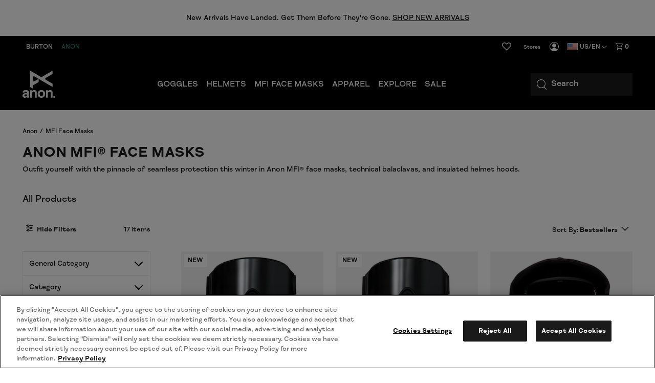

--- FILE ---
content_type: text/html;charset=UTF-8
request_url: https://www.burton.com/us/en/c/anon-optics-mfi-facemasks
body_size: 26167
content:
<!doctype html>

<html xmlns="http://www.w3.org/1999/xhtml" xml:lang="en-US"
lang="en-US" class="catalog-app-page-head"
data-theme="anon" data-preload>
<head>


<link rel="canonical"
href="https://www.burton.com/us/en/c/anon-optics-mfi-facemasks">






<link rel="alternate" hreflang="en-us" href="https://www.burton.com/us/en/c/anon-optics-mfi-facemasks">









<link rel="alternate" hreflang="en-ca" href="https://www.burton.com/ca/en/c/anon-optics-mfi-facemasks">







<link rel="alternate" hreflang="fr-ca" href="https://www.burton.com/ca/fr/c/anon-optics-mfi-facemasks">









<link rel="alternate" hreflang="fr-be" href="https://www.burton.com/be/fr/c/anon-optics-mfi-facemasks">







<link rel="alternate" hreflang="de-be" href="https://www.burton.com/be/de/c/anon-optics-mfi-facemasks">







<link rel="alternate" hreflang="en-be" href="https://www.burton.com/be/en/c/anon-optics-mfi-facemasks">









<link rel="alternate" hreflang="en-bg" href="https://www.burton.com/bg/en/c/anon-optics-mfi-facemasks">









<link rel="alternate" hreflang="en-hr" href="https://www.burton.com/hr/en/c/anon-optics-mfi-facemasks">









<link rel="alternate" hreflang="en-cz" href="https://www.burton.com/cz/en/c/anon-optics-mfi-facemasks">









<link rel="alternate" hreflang="en-dk" href="https://www.burton.com/dk/en/c/anon-optics-mfi-facemasks">









<link rel="alternate" hreflang="de-de" href="https://www.burton.com/de/de/c/anon-optics-mfi-facemasks">







<link rel="alternate" hreflang="en-de" href="https://www.burton.com/de/en/c/anon-optics-mfi-facemasks">









<link rel="alternate" hreflang="en-ee" href="https://www.burton.com/ee/en/c/anon-optics-mfi-facemasks">









<link rel="alternate" hreflang="en-fi" href="https://www.burton.com/fi/en/c/anon-optics-mfi-facemasks">









<link rel="alternate" hreflang="fr-fr" href="https://www.burton.com/fr/fr/c/anon-optics-mfi-facemasks">







<link rel="alternate" hreflang="en-fr" href="https://www.burton.com/fr/en/c/anon-optics-mfi-facemasks">









<link rel="alternate" hreflang="en-gr" href="https://www.burton.com/gr/en/c/anon-optics-mfi-facemasks">









<link rel="alternate" hreflang="en-hu" href="https://www.burton.com/hu/en/c/anon-optics-mfi-facemasks">









<link rel="alternate" hreflang="en-ie" href="https://www.burton.com/ie/en/c/anon-optics-mfi-facemasks">









<link rel="alternate" hreflang="en-it" href="https://www.burton.com/it/en/c/anon-optics-mfi-facemasks">









<link rel="alternate" hreflang="en-lv" href="https://www.burton.com/lv/en/c/anon-optics-mfi-facemasks">









<link rel="alternate" hreflang="en-lt" href="https://www.burton.com/lt/en/c/anon-optics-mfi-facemasks">









<link rel="alternate" hreflang="de-lu" href="https://www.burton.com/lu/de/c/anon-optics-mfi-facemasks">







<link rel="alternate" hreflang="fr-lu" href="https://www.burton.com/lu/fr/c/anon-optics-mfi-facemasks">







<link rel="alternate" hreflang="en-lu" href="https://www.burton.com/lu/en/c/anon-optics-mfi-facemasks">









<link rel="alternate" hreflang="en-nl" href="https://www.burton.com/nl/en/c/anon-optics-mfi-facemasks">









<link rel="alternate" hreflang="en-no" href="https://www.burton.com/no/en/c/anon-optics-mfi-facemasks">









<link rel="alternate" hreflang="en-pl" href="https://www.burton.com/pl/en/c/anon-optics-mfi-facemasks">









<link rel="alternate" hreflang="en-pt" href="https://www.burton.com/pt/en/c/anon-optics-mfi-facemasks">









<link rel="alternate" hreflang="en-ro" href="https://www.burton.com/ro/en/c/anon-optics-mfi-facemasks">









<link rel="alternate" hreflang="en-sk" href="https://www.burton.com/sk/en/c/anon-optics-mfi-facemasks">









<link rel="alternate" hreflang="en-si" href="https://www.burton.com/si/en/c/anon-optics-mfi-facemasks">









<link rel="alternate" hreflang="en-es" href="https://www.burton.com/es/en/c/anon-optics-mfi-facemasks">









<link rel="alternate" hreflang="en-se" href="https://www.burton.com/se/en/c/anon-optics-mfi-facemasks">









<link rel="alternate" hreflang="de-ch" href="https://www.burton.com/ch/de/c/anon-optics-mfi-facemasks">







<link rel="alternate" hreflang="fr-ch" href="https://www.burton.com/ch/fr/c/anon-optics-mfi-facemasks">







<link rel="alternate" hreflang="en-ch" href="https://www.burton.com/ch/en/c/anon-optics-mfi-facemasks">









<link rel="alternate" hreflang="en-gb" href="https://www.burton.com/gb/en/c/anon-optics-mfi-facemasks">









<link rel="alternate" hreflang="de-at" href="https://www.burton.com/at/de/c/anon-optics-mfi-facemasks">







<link rel="alternate" hreflang="en-at" href="https://www.burton.com/at/en/c/anon-optics-mfi-facemasks">









<link rel="alternate" hreflang="en-au" href="https://www.burton.com/au/en/c/anon-optics-mfi-facemasks">









<link rel="alternate" hreflang="en-nz" href="https://www.burton.com/nz/en/c/anon-optics-mfi-facemasks">














<link rel="alternate" hreflang="ja-jp" href="https://www.burton.com/jp/ja/c/anon-optics-mfi-facemasks">







<link rel="alternate" hreflang="en-jp" href="https://www.burton.com/jp/en/c/anon-optics-mfi-facemasks">









<link rel="alternate" href="https://www.burton.com/on/demandware.store/Sites-Burton_NA-Site/en_US/RegionSelector-Show" hreflang="x-default" />

<link rel="dns-prefetch" href="https://hello.myfonts.net"/>
<link rel="dns-prefetch" href="https://www.google-analytics.com"/>
<link rel="dns-prefetch" href="https://www.googletagmanager.com"/>
<link rel="dns-prefetch" href="https://googleads.g.doubleclick.net"/>
<link rel="dns-prefetch" href="https://www.googleadservices.com"/>
<link rel="dns-prefetch" href="https://graph.facebook.com">
<link rel="dns-prefetch" href="https://connect.facebook.net">
<link rel="dns-prefetch" href="https://assets.zendesk.com"/>
<link rel="dns-prefetch" href="https://burton.mpeasylink.com"/>
<link rel="dns-prefetch" href="https://api.cquotient.com"/>
<link rel="dns-prefetch" href="https://s.go-mpulse.netm"/>


<link rel="stylesheet" href="/on/demandware.static/Sites-Burton_NA-Site/-/en_US/v1763528149336/css/dist/anon.css">
<link rel="preload"
href="https://www.burton.com/static/content/0000/fonts/fs-meridian/FSMeridianWeb-Medium.woff"
as="font" type="font/woff2" crossorigin>
<link rel="preload"
href="https://www.burton.com/static/content/0000/fonts/fs-meridian/FSMeridianWeb-Bold.woff"
as="font" type="font/woff2" crossorigin>

<link rel="stylesheet" href="/on/demandware.static/Sites-Burton_NA-Site/-/en_US/v1763528149336/css/dist/theme.css">



<link rel="stylesheet" href="/on/demandware.static/Sites-Burton_NA-Site/-/en_US/v1763528149336/css/dist/pages/search.css"

/>



<link rel="prefetch" href="/on/demandware.static/Sites-Burton_NA-Site/-/en_US/v1763528149336/css/dist/pages/cps-app.css"/>
<!-- async font count -->
<link rel="stylesheet" href="https://hello.myfonts.net/count/3097de" media="none" onload="if(media!=='all')media='all'"/>
<!-- Favicons -->
<link rel="apple-touch-icon"
href="https://www.burton.com/static/content/0000/images/global/apple-touch-icon.png?v=05142020" sizes="180x180">
<link rel="icon" type="image/png"
href="https://www.burton.com/static/content/0000/images/global/favicon-48x48.png?v=10252023" sizes="48x48">
<link rel="icon" type="image/png"
href="https://www.burton.com/static/content/0000/images/global/favicon-32x32.png?v=05142020" sizes="32x32">
<link rel="icon" type="image/png"
href="https://www.burton.com/static/content/0000/images/global/favicon-16x16.png?v=05142020" sizes="16x16">
<link rel="shortcut icon" href="https://www.burton.com/static/content/0000/images/global/favicon.ico?v=10252023">
<link rel="manifest" href="https://www.burton.com/static/content/0000/images/global/manifest.json?v=05142020">
<link rel="mask-icon" href="https://www.burton.com/static/content/0000/images/global/safari-pinned-tab.svg?v=05142020"
color="#101010">
<meta name="msapplication-TileImage"
content="https://www.burton.com/static/content/0000/images/global/mstile-144x144.png?v=05142020">
<meta name="msapplication-TileColor" content="#ffffff">
<meta name="apple-mobile-web-app-title" content="Burton Snowboards">
<meta name="application-name" content="Burton Snowboards">
<meta name="msapplication-config" content="https://www.burton.com/static/content/0000/images/global/browserconfig.xml">
<meta name="theme-color" content="#ffffff">

<meta name="facebook-domain-verification" content="738q1t5bmrvc5fyo6yu91jcgen0867"/>
<meta name="format-detection" content="telephone=no" />

<meta charset="utf-8">
<meta http-equiv="content-language" content="en-us">
<meta http-equiv="X-UA-Compatible" content="IE=edge,chrome=1">

<meta name="msvalidate.01" content="6A9309217AA0F9A327B89C700614831D"/>

<title>Anon MFI&reg; Face Masks for Men, Women &amp; Kids | Integrated Coverage | Anon Optics US</title>
<meta name="description" content="Protection from wind, sun, and cold with a magnetic connection. Shop Anon MFI&reg; face masks for men, women, and kids.">

<meta property="og:title" content="Anon MFI&reg; Face Masks for Men, Women &amp; Kids | Integrated Coverage | Anon Optics"/>
<meta property="og:description" content="Protection from wind, sun, and cold with a magnetic connection. Shop Anon MFI&reg; face masks for men, women, and kids."/>
<meta property="og:type" content="product"/>
<meta property="og:url" content="https://www.burton.com/on/demandware.store/Sites-Burton_NA-Site/en_US/Wishlist-GetCount"/>
<meta property="og:site_name" content="Burton Snowboards"/>
<meta property="og:image" content="https://www.burton.com/static/content/2026/images/open-graph/burton-dot-com-open-graph.jpg"/>
<link rel="image_src" href="https://www.burton.com/static/content/2026/images/open-graph/burton-dot-com-open-graph.jpg"/>
<meta name="robots" content="max-image-preview:large"/>

<meta name="viewport" content="width=device-width, initial-scale=1, user-scalable=yes">
<meta name="apple-mobile-web-app-capable" content="yes">
<meta name="theme-color" content="#3c8e99">
<meta name="cart-count-endpoint" content="/on/demandware.store/Sites-Burton_NA-Site/en_US/Cart-GetCount">
<meta name="region-selector-endpoint" content="https://www.burton.com/on/demandware.store/Sites-Burton_NA-Site/en_US/Site-GetRegionSelectorCountries?__action=Wishlist-GetCount&amp;cgid=anon-optics-mfi-facemasks">

<meta name="micro-search-endpoint" content="/on/demandware.store/Sites-Burton_NA-Site/en_US/SearchServices-GetSuggestions">
<meta name="micro-product-endpoint" content="https://www.burton.com/on/demandware.store/Sites-Burton_NA-Site/en_US/Tile-Show">


<meta name="instance-type" content="production">

<meta name="country" content="US">
<meta name="geoCountry" content="HK">





<script type="text/javascript">
    !function(){
        
        function getCookie(name) {
            var v = document.cookie.match('(^|;) ?' + name + '=([^;]*)(;|$)');
            return v ? v[2] : null;
        }
        
        var localePreference = getCookie('__burton_locale');
        var regionEndpoint = 'https://www.burton.com/on/demandware.store/Sites-Burton_NA-Site/en_US/Site-LocateUser?__action=Wishlist-GetCount&cgid=anon-optics-mfi-facemasks';
        if(localePreference !== null) {
            regionEndpoint += '&__redirectLocale='+localePreference;
        }
        
        var regionXHR = new XMLHttpRequest();
        regionXHR.open('GET', regionEndpoint, true);
        regionXHR.addEventListener('load', function() {
            var res = false;
            try { res = JSON.parse(this.responseText) }
            catch(e) {}
            window.__USER_LOCATION = res;
            if(window.__attachRegionData && typeof window.__attachRegionData === 'function') window.__attachRegionData();
            
            if(localePreference !== null && res.data.meta.requestingLocale !== localePreference) {
                
                if(res.data.redirectURL) {
                    //console.warn('REDIRECT!');
                   // window.location = res.data.redirectURL;
                }
                else {
                    //console.log('redirect ideal - but no URL available');
                }
            }
            //console.log(localePreference, res.data.meta.requestingLocale, res.data.redirectURL)
        });
        regionXHR.send();
    }();
</script>


<script>
window.__STATIC_ASSET_PATH = "/on/demandware.static/Sites-Burton_NA-Site/-/en_US/v1763528149336/";
window.__STATIC_JS_PATH = "/on/demandware.static/Sites-Burton_NA-Site/-/en_US/v1763528149336/js/dist/";
</script>

<script>
__metadata = {"site":{"siteID":"Burton_NA","country":"US","geoCountry":"US","locale":"en-US","originLocale":"en_US","currency":"USD","oneTrustEnabled":true,"testInstance":false},"user":{"ssccid":"","bloomreachUserID":""},"promotions":[],"oneTrust":{"activeGroups":[]}}
__cart = {};
</script>




<script type="text/javascript">//<!--
/* <![CDATA[ (head-active_data.js) */
var dw = (window.dw || {});
dw.ac = {
    _analytics: null,
    _events: [],
    _category: "",
    _searchData: "",
    _anact: "",
    _anact_nohit_tag: "",
    _analytics_enabled: "true",
    _timeZone: "US/Eastern",
    _capture: function(configs) {
        if (Object.prototype.toString.call(configs) === "[object Array]") {
            configs.forEach(captureObject);
            return;
        }
        dw.ac._events.push(configs);
    },
	capture: function() { 
		dw.ac._capture(arguments);
		// send to CQ as well:
		if (window.CQuotient) {
			window.CQuotient.trackEventsFromAC(arguments);
		}
	},
    EV_PRD_SEARCHHIT: "searchhit",
    EV_PRD_DETAIL: "detail",
    EV_PRD_RECOMMENDATION: "recommendation",
    EV_PRD_SETPRODUCT: "setproduct",
    applyContext: function(context) {
        if (typeof context === "object" && context.hasOwnProperty("category")) {
        	dw.ac._category = context.category;
        }
        if (typeof context === "object" && context.hasOwnProperty("searchData")) {
        	dw.ac._searchData = context.searchData;
        }
    },
    setDWAnalytics: function(analytics) {
        dw.ac._analytics = analytics;
    },
    eventsIsEmpty: function() {
        return 0 == dw.ac._events.length;
    }
};
/* ]]> */
// -->
</script>
<script type="text/javascript">//<!--
/* <![CDATA[ (head-cquotient.js) */
var CQuotient = window.CQuotient = {};
CQuotient.clientId = 'aadf-Burton_NA';
CQuotient.realm = 'AADF';
CQuotient.siteId = 'Burton_NA';
CQuotient.instanceType = 'prd';
CQuotient.locale = 'en_US';
CQuotient.fbPixelId = '__UNKNOWN__';
CQuotient.activities = [];
CQuotient.cqcid='';
CQuotient.cquid='';
CQuotient.cqeid='';
CQuotient.cqlid='';
CQuotient.apiHost='api.cquotient.com';
/* Turn this on to test against Staging Einstein */
/* CQuotient.useTest= true; */
CQuotient.useTest = ('true' === 'false');
CQuotient.initFromCookies = function () {
	var ca = document.cookie.split(';');
	for(var i=0;i < ca.length;i++) {
	  var c = ca[i];
	  while (c.charAt(0)==' ') c = c.substring(1,c.length);
	  if (c.indexOf('cqcid=') == 0) {
		CQuotient.cqcid=c.substring('cqcid='.length,c.length);
	  } else if (c.indexOf('cquid=') == 0) {
		  var value = c.substring('cquid='.length,c.length);
		  if (value) {
		  	var split_value = value.split("|", 3);
		  	if (split_value.length > 0) {
			  CQuotient.cquid=split_value[0];
		  	}
		  	if (split_value.length > 1) {
			  CQuotient.cqeid=split_value[1];
		  	}
		  	if (split_value.length > 2) {
			  CQuotient.cqlid=split_value[2];
		  	}
		  }
	  }
	}
}
CQuotient.getCQCookieId = function () {
	if(window.CQuotient.cqcid == '')
		window.CQuotient.initFromCookies();
	return window.CQuotient.cqcid;
};
CQuotient.getCQUserId = function () {
	if(window.CQuotient.cquid == '')
		window.CQuotient.initFromCookies();
	return window.CQuotient.cquid;
};
CQuotient.getCQHashedEmail = function () {
	if(window.CQuotient.cqeid == '')
		window.CQuotient.initFromCookies();
	return window.CQuotient.cqeid;
};
CQuotient.getCQHashedLogin = function () {
	if(window.CQuotient.cqlid == '')
		window.CQuotient.initFromCookies();
	return window.CQuotient.cqlid;
};
CQuotient.trackEventsFromAC = function (/* Object or Array */ events) {
try {
	if (Object.prototype.toString.call(events) === "[object Array]") {
		events.forEach(_trackASingleCQEvent);
	} else {
		CQuotient._trackASingleCQEvent(events);
	}
} catch(err) {}
};
CQuotient._trackASingleCQEvent = function ( /* Object */ event) {
	if (event && event.id) {
		if (event.type === dw.ac.EV_PRD_DETAIL) {
			CQuotient.trackViewProduct( {id:'', alt_id: event.id, type: 'raw_sku'} );
		} // not handling the other dw.ac.* events currently
	}
};
CQuotient.trackViewProduct = function(/* Object */ cqParamData){
	var cq_params = {};
	cq_params.cookieId = CQuotient.getCQCookieId();
	cq_params.userId = CQuotient.getCQUserId();
	cq_params.emailId = CQuotient.getCQHashedEmail();
	cq_params.loginId = CQuotient.getCQHashedLogin();
	cq_params.product = cqParamData.product;
	cq_params.realm = cqParamData.realm;
	cq_params.siteId = cqParamData.siteId;
	cq_params.instanceType = cqParamData.instanceType;
	cq_params.locale = CQuotient.locale;
	
	if(CQuotient.sendActivity) {
		CQuotient.sendActivity(CQuotient.clientId, 'viewProduct', cq_params);
	} else {
		CQuotient.activities.push({activityType: 'viewProduct', parameters: cq_params});
	}
};
/* ]]> */
// -->
</script>
<!-- Demandware Apple Pay -->

<style type="text/css">ISAPPLEPAY{display:inline}.dw-apple-pay-button,.dw-apple-pay-button:hover,.dw-apple-pay-button:active{background-color:black;background-image:-webkit-named-image(apple-pay-logo-white);background-position:50% 50%;background-repeat:no-repeat;background-size:75% 60%;border-radius:5px;border:1px solid black;box-sizing:border-box;margin:5px auto;min-height:30px;min-width:100px;padding:0}
.dw-apple-pay-button:after{content:'Apple Pay';visibility:hidden}.dw-apple-pay-button.dw-apple-pay-logo-white{background-color:white;border-color:white;background-image:-webkit-named-image(apple-pay-logo-black);color:black}.dw-apple-pay-button.dw-apple-pay-logo-white.dw-apple-pay-border{border-color:black}</style>




<script type="application/ld+json">
    {
      "@context": "https://schema.org",
      "@type": "WebSite",
      "url": "https://www.burton.com/",
      "name": "Burton Snowboards"
    }
</script>






<script>
__metadata = {"site":{"siteID":"Burton_NA","country":"US","geoCountry":"US","locale":"en-US","originLocale":"en_US","currency":"USD","oneTrustEnabled":true,"testInstance":false},"user":{"ssccid":"","bloomreachUserID":""},"promotions":[],"oneTrust":{"activeGroups":[]}}
__cart = {};
function setUserGeolocationInLocalStorage(position) {
window.localStorage.setItem('userLatitude', position.coords.latitude);
window.localStorage.setItem('userLongitude', position.coords.longitude);
}
// Only execute getCurrentPosition() once per session!!
if (!window.localStorage.getItem('userGeolocationInitialized')) {
// Sets latitude and longitude if available in user's browser
if (navigator.geolocation) {
navigator.geolocation.getCurrentPosition(setUserGeolocationInLocalStorage);
}
window.localStorage.setItem('userGeolocationInitialized', true);
}
// Set location from local storage if available
__metadata.site.geolocation = {
'latitude': window.localStorage.getItem('userLatitude') ? window.localStorage.getItem('userLatitude') : undefined,
'longitude': window.localStorage.getItem('userLatitude') ? window.localStorage.getItem('userLatitude') : undefined
};
window.dataLayer = window.dataLayer || [];
window.dataLayer.push({
event: 'original-location',
originalLocation: document.location.protocol + '//' +
document.location.hostname +
document.location.pathname +
document.location.search
});
</script>
<!-- Global site tag (gtag.js) - AdWords: 1068548913 -->
<script async src="https://www.googletagmanager.com/gtag/js?id=AW-1068548913"></script>


<script>
window.dataLayer = window.dataLayer || [];
function gtag() {
window.dataLayer.push(arguments);
}
if(true && true) {
gtag('consent', 'default', {
    "analytics_storage": "granted",
    "ad_storage": "granted",
    "functionality_storage": "granted",
    "personalization_storage": "granted",
    "security_storage": "granted",
    "ad_user_data": "granted",
    "ad_personalization": "granted"
});
}
</script>
<!-- Google Tag Manager -->
<script>(function (w, d, s, l, i) {
w[l] = w[l] || [];
w[l].push({
'gtm.start':
new Date().getTime(), event: 'gtm.js'
});
var f = d.getElementsByTagName(s)[0],
j = d.createElement(s), dl = l != 'dataLayer' ? '&l=' + l : '';
j.async = true;
j.src =
'https://www.googletagmanager.com/gtm.js?id=' + i + dl;
f.parentNode.insertBefore(j, f);
})(window, document, 'script', 'dataLayer', 'GTM-T26MLWX');</script>
<!-- End Google Tag Manager -->
<script>
gtag('js', new Date());
gtag('config', 'AW-1068548913'); // US
gtag('config', 'AW-980041886'); // CA
gtag('config', 'AW-968771480'); // EU
gtag('config', 'AW-879340387'); // JP
gtag('config', 'AW-945868944'); // JP Commerce Link Account
gtag('event', 'dataLayer-initialized');
</script>


<!-- OneTrust -->


<!-- OneTrust Cookies Consent Notice start for burton.com -->
<script src="https://cdn.cookielaw.org/scripttemplates/otSDKStub.js" data-document-language="true" type="text/javascript" charset="UTF-8" data-domain-script="bab286f0-3b68-4eb8-8298-5493200413f7" ></script>
<script type="text/javascript">
    function OptanonWrapper(e) {
        checkOneTrustStatus();
        var h2 = document.querySelectorAll('#onetrust-consent-sdk h2');
        for(i=0; i < h2.length; i++) { otreplace(h2[i], "ot-h2"); }
        var h3 = document.querySelectorAll('#onetrust-consent-sdk h3');
        for(i=0; i < h3.length; i++) { otreplace(h3[i], "ot-h3"); }
        var h4 = document.querySelectorAll('#onetrust-consent-sdk h4');
        for(i=0; i < h4.length; i++) { otreplace(h4[i], "ot-h4"); }
                
        function otreplace(tag, otclass) {
            var parent = tag.parentNode;
            var p = document.createElement("p");
            if (tag.id != undefined) p.setAttribute("id", "" + tag.id + "");
            p.classList = tag.classList;
            p.innerHTML = tag.innerHTML;
            p.classList.add(otclass);
            parent.insertBefore(p, tag);
            parent.removeChild(tag);
        }
    }
</script>
<!-- OneTrust Cookies Consent Notice end for burton.com -->
<script>
    if (window.OnetrustActiveGroups && window.OnetrustActiveGroups.length) {
        var oneTrustActiveGroups = window.OnetrustActiveGroups.split(',');

        oneTrustActiveGroups.forEach(function(i) {
            if (i.length) {
                window.__metadata.oneTrust.activeGroups.push(i);
            }
        });
    }

    function checkOneTrustStatus() {
        if (OneTrust.IsAlertBoxClosedAndValid()) {
            window.dispatchEvent(new CustomEvent('onetrustAlertBoxClosed'));
            sessionStorage.setItem('cookieDecisionMade', true);
        }
    }

</script>


<script src="/on/demandware.static/Sites-Burton_NA-Site/-/en_US/v1763528149336/js/dist/vendors.chunk.js" defer></script>
<script src="/on/demandware.static/Sites-Burton_NA-Site/-/en_US/v1763528149336/js/dist/global.chunk.js" defer></script>



<script defer type="text/javascript" src="/on/demandware.static/Sites-Burton_NA-Site/-/en_US/v1763528149336/js/dist/search.build.js"

></script>











<script>(window.BOOMR_mq=window.BOOMR_mq||[]).push(["addVar",{"rua.upush":"false","rua.cpush":"false","rua.upre":"false","rua.cpre":"true","rua.uprl":"false","rua.cprl":"false","rua.cprf":"false","rua.trans":"SJ-4d2e6440-fc95-465d-8f21-1489402b8a74","rua.cook":"true","rua.ims":"false","rua.ufprl":"false","rua.cfprl":"true","rua.isuxp":"false","rua.texp":"norulematch","rua.ceh":"false","rua.ueh":"false","rua.ieh.st":"0"}]);</script>
                              <script>!function(e){var n="https://s.go-mpulse.net/boomerang/";if("True"=="True")e.BOOMR_config=e.BOOMR_config||{},e.BOOMR_config.PageParams=e.BOOMR_config.PageParams||{},e.BOOMR_config.PageParams.pci=!0,n="https://s2.go-mpulse.net/boomerang/";if(window.BOOMR_API_key="N4K9T-EYR4H-G26SZ-JD6HZ-JV3S2",function(){function e(){if(!r){var e=document.createElement("script");e.id="boomr-scr-as",e.src=window.BOOMR.url,e.async=!0,o.appendChild(e),r=!0}}function t(e){r=!0;var n,t,a,i,d=document,O=window;if(window.BOOMR.snippetMethod=e?"if":"i",t=function(e,n){var t=d.createElement("script");t.id=n||"boomr-if-as",t.src=window.BOOMR.url,BOOMR_lstart=(new Date).getTime(),e=e||d.body,e.appendChild(t)},!window.addEventListener&&window.attachEvent&&navigator.userAgent.match(/MSIE [67]\./))return window.BOOMR.snippetMethod="s",void t(o,"boomr-async");a=document.createElement("IFRAME"),a.src="about:blank",a.title="",a.role="presentation",a.loading="eager",i=(a.frameElement||a).style,i.width=0,i.height=0,i.border=0,i.display="none",o.appendChild(a);try{O=a.contentWindow,d=O.document.open()}catch(_){n=document.domain,a.src="javascript:var d=document.open();d.domain='"+n+"';void 0;",O=a.contentWindow,d=O.document.open()}if(n)d._boomrl=function(){this.domain=n,t()},d.write("<bo"+"dy onload='document._boomrl();'>");else if(O._boomrl=function(){t()},O.addEventListener)O.addEventListener("load",O._boomrl,!1);else if(O.attachEvent)O.attachEvent("onload",O._boomrl);d.close()}function a(e){window.BOOMR_onload=e&&e.timeStamp||(new Date).getTime()}if(!window.BOOMR||!window.BOOMR.version&&!window.BOOMR.snippetExecuted){window.BOOMR=window.BOOMR||{},window.BOOMR.snippetStart=(new Date).getTime(),window.BOOMR.snippetExecuted=!0,window.BOOMR.snippetVersion=14,window.BOOMR.url=n+"N4K9T-EYR4H-G26SZ-JD6HZ-JV3S2";var i=document.currentScript||document.getElementsByTagName("script")[0],o=i.parentNode,r=!1,d=document.createElement("link");if(d.relList&&"function"==typeof d.relList.supports&&d.relList.supports("preload")&&"as"in d)window.BOOMR.snippetMethod="p",d.href=window.BOOMR.url,d.rel="preload",d.as="script",d.addEventListener("load",e),d.addEventListener("error",function(){t(!0)}),setTimeout(function(){if(!r)t(!0)},3e3),BOOMR_lstart=(new Date).getTime(),o.appendChild(d);else t(!1);if(window.addEventListener)window.addEventListener("load",a,!1);else if(window.attachEvent)window.attachEvent("onload",a)}}(),"".length>0)if(e&&"performance"in e&&e.performance&&"function"==typeof e.performance.setResourceTimingBufferSize)e.performance.setResourceTimingBufferSize();!function(){if(BOOMR=e.BOOMR||{},BOOMR.plugins=BOOMR.plugins||{},!BOOMR.plugins.AK){var n="true"=="true"?1:0,t="cookiepresent",a="aogpjtaxblgik2i5jyxq-f-06aebd69b-clientnsv4-s.akamaihd.net",i="false"=="true"?2:1,o={"ak.v":"39","ak.cp":"84836","ak.ai":parseInt("249502",10),"ak.ol":"0","ak.cr":12,"ak.ipv":4,"ak.proto":"h2","ak.rid":"794989c9","ak.r":44093,"ak.a2":n,"ak.m":"a","ak.n":"essl","ak.bpcip":"3.140.244.0","ak.cport":49786,"ak.gh":"23.33.28.145","ak.quicv":"","ak.tlsv":"tls1.3","ak.0rtt":"","ak.0rtt.ed":"","ak.csrc":"-","ak.acc":"","ak.t":"1763528239","ak.ak":"hOBiQwZUYzCg5VSAfCLimQ==3sMNC2QIIJvM5B1QHy/k+HwkGTU9FrYeOj12lj2/PcEOPM0jqg74OD3RM7yJWxM5AOOseC/DU+q9vTYxQFZIarKEcnZMklSBlDFIU6Nrj8SxNus+CSlzOB/D2IqkH5xXOb/x4HuO5cv2y/g2kFLch/SmxglZx26LQ+ADnvNUUQuAC+gvsd6oWAxo7dVLSea9vzDBxfzsE69OhV1Y9GUIQ7/[base64]","ak.pv":"368","ak.dpoabenc":"","ak.tf":i};if(""!==t)o["ak.ruds"]=t;var r={i:!1,av:function(n){var t="http.initiator";if(n&&(!n[t]||"spa_hard"===n[t]))o["ak.feo"]=void 0!==e.aFeoApplied?1:0,BOOMR.addVar(o)},rv:function(){var e=["ak.bpcip","ak.cport","ak.cr","ak.csrc","ak.gh","ak.ipv","ak.m","ak.n","ak.ol","ak.proto","ak.quicv","ak.tlsv","ak.0rtt","ak.0rtt.ed","ak.r","ak.acc","ak.t","ak.tf"];BOOMR.removeVar(e)}};BOOMR.plugins.AK={akVars:o,akDNSPreFetchDomain:a,init:function(){if(!r.i){var e=BOOMR.subscribe;e("before_beacon",r.av,null,null),e("onbeacon",r.rv,null,null),r.i=!0}return this},is_complete:function(){return!0}}}}()}(window);</script></head>
<body class="catalog-app-page-body  catalog-app "
data-site-id="Burton_NA">



<!-- Google Tag Manager (noscript) -->
<noscript>
<iframe src='https://www.googletagmanager.com/ns.html?id=GTM-T26MLWX'
height="0" width="0" style="display:none;visibility:hidden"></iframe>
</noscript>
<!-- End Google Tag Manager (noscript) -->






<div class="global-site-wrap">
<div class="top-level-warning js-browser-check"></div>

<!--[if lt IE 8]>
    <p class="top-level-warning browser-upgrade">You are using an outdated browser. Please upgrade your browser to improve your experience.</p>
<![endif]-->


<nav id="skipto-nav-main" class="skipto-nav" aria-label="Skip-To">
    
    <ul>
        <li><a href="#main-content">Skip to content.</a></li>
        
        <li><a href="#search">Skip to search.</a></li>
        <li><a href="#region-selector-toggle">Skip to region/language selector.</a></li>
        <li><a href="#footer">Skip to footer navigation.</a></li>
    </ul>
</nav>



















































































<header class="global-header global-header-full js-global-header-full" role="banner"><span id="trueLocale" style="display:none;">en_US</span>









    
        
	 


	




<aside class="major-header-promotion" style='background-color: #FFFFFF;' >
<button class="promotions-nav-button promotions-nav-prev"  aria-label="previous promotion"></button>
<button class="promotions-nav-button promotions-nav-next"  aria-label="next promotion"></button>
<ul class="major-promotion-list" aria-label="promotions">

<li class="promotion-item">
	<p class="text-wrap">New Arrivals Have Landed. Get Them Before They're Gone.<a data-loyalty-promo-link href="https://www.burton.com/us/en/c/anon-trending-now" style="margin:0 0 0 4px;">SHOP NEW ARRIVALS</a></p>
</li>
</ul>
</aside>


 
	
    



<div class="mobile-nav-wrap">
<div class="mobile-nav">
<button class="toggle js-toggles-mobile-nav" tabindex="0" title="Toggle Mobile Navigation">
<span class="accessibility-only">Toggle Mobile Navigation</span>
</button>

<div id="js-wishlist-counter-app-mobile"></div>

<span class="logo-wrap">


















































































<a href="/us/en/c/anon" class="anon-logo-wrap" title="Anon Home" data-link-type="global nav">
<span class="accessibility-only">Anon Home</span>
<svg class="anon-logo" xmlns="http://www.w3.org/2000/svg" viewBox="0 0 385.1 316">
<path class="st0" d="M38.9,225.8c-17.6,0-36.1,5.4-36.1,24.8v4.1h22v-3.1c0-5.4,4.8-7.7,14.1-7.7c9.4,0,14.2,2.3,14.2,7.7
c0,5.4-1.6,8.1-9.5,9.3L25,263.6C10.6,265.8,0,274.3,0,291c0,17.9,13.2,25,26.1,25c14.6,0,21.8-6.5,27-11.7v9.5h21.9v-63.2
C75.1,231.3,56.6,225.8,38.9,225.8z M53.1,282.9c0,10.4-10.2,17-20.1,17c-4.3,0-10.4-2.4-10.4-10.4c0-9.4,6.7-12.9,15.2-12.9h15.3
V282.9z M221.8,225.8c-23,0-43.7,14.3-43.7,45.1c0,31.1,20.7,45.1,43.7,45.1c23.1,0,43.8-14,43.8-45.1
C265.7,240.1,244.9,225.8,221.8,225.8z M221.8,296.9c-17.3,0-20.6-15.2-20.6-26c0-10.8,3.3-26,20.6-26c17.4,0,20.6,15.2,20.6,26
C242.5,281.7,239.3,296.9,221.8,296.9z M167.5,254.6v59.2h-21.9v-51.4c0-6.4-0.8-17.5-15.2-17.5c-10,0-18.2,7-18.2,20.5v48.4H90.2
V228h21.9v12.7c3.1-5.4,9.5-14.9,25.6-14.9C154.6,225.8,167.5,235.8,167.5,254.6z M123.4,209.7l-33.1-19.4V0L222,76.1L353.7,0v38.2
l-81.6,47c-3.6,2.1-5.7,6-5.7,9.9c0,3.9,2.1,7.7,5.7,9.9l81.6,47.1v38.2L188.9,95.2l-48.5-28c-1.7-1-3.7-1.5-5.7-1.5
c-1.9,0-3.9,0.5-5.7,1.5c-3.6,2.1-5.7,5.9-5.7,9.8v36.4c0,3.9,2.1,7.6,5.7,9.7c1.8,1.1,3.7,1.6,5.7,1.6c2,0,4-0.5,5.7-1.6l48.5-28
v38.2L129,168c-3.3,2-5.6,5.7-5.6,10.1V209.7z M353.7,254.6v59.2h-21.9v-51.4c0-6.4-0.8-17.5-15.2-17.5c-10,0-18.3,7-18.3,20.5v48.4
h-21.9V228h21.9v12.7c3.1-5.4,9.5-14.9,25.6-14.9C340.8,225.8,353.7,235.8,353.7,254.6z M363.1,291.7h22v22.2h-22V291.7z"/>
</svg>

</a>


</span>
<span class="links-wrap">
<a class="search-btn js-opens-mobile-search" href="https://www.burton.com/us/en/search">
<span class="accessibility-only">Search</span>
</a>




<a class='cart-btn cart-link js-shows-cart-count' href="/us/en/cart" aria-label="Proceed to Cart" data-link-type="global nav">
<span>Cart</span>
<em class="js-amount hidden">0</em>
</a>


</span>
</div>
</div>
<div class="exposed-as-mobile-nav">
<div class="nav-container">
<nav class="secondary-navigation" aria-label="Secondary">
<div class="marketing-links ">
<a href="/us/en/home" class="brtn-link-wrap " title="Burton Snowboards Home"
tabindex="0" data-link-type="global nav">Burton</a>
<a href="/us/en/c/anon" class="anon-link-wrap active" title="Anon Home"
tabindex="0" data-link-type="global nav">Anon</a>


	 

	

</div>
<div class="items-right col-lg-4">

<a class='hidden-md-down store-link' href="/us/en/stores?refinements=anon&amp;theme=anon" data-link-type="global nav" tabindex="0">Stores</a>





<div class="account-wrap brtn-popover js-popover-bottom-right no-popover-on-mobile can-hover">
<a
class="js-open icon-account"
href="/us/en/account"
title="Account"
aria-controls="account-nav-menu-content"
aria-label="Account"
aria-expanded="false"
aria-haspopup="true"
>
<span class="icon-account desktop"></span>
<span class="account-icon-label">

<span class="mobile-my-account-title">My Account</span>

</span>
</a>
<ul id="account-nav-menu-content" class="brtn-content js-content">

<li>
<a href="/us/en/account" data-link-type="global nav">Sign In</a>
</li>
<li>
<a href="/us/en/create-account" data-link-type="global nav">Create an Account</a>
</li>
<li>
<a href="/us/en/order-history" data-link-type="global nav">Order Status &amp; History</a>
</li>
<li>
<a href="/us/en/wishlist" data-link-type="global nav">Wishlist</a>
</li>


</ul>
</div>





<div id="regionselectordropdown"></div>


<div id="js-wishlist-counter-app"></div>





<a class='cart-link js-shows-cart-count' href="/us/en/cart" aria-label="Proceed to Cart" data-link-type="global nav">
<span>Cart</span>
<em class="js-amount">0</em>
</a>


</div>
</nav>
</div>
<div class="sticky-wrap">
<div class="sticky-content js-will-stick-to-top">
<div class="global-nav-container">
<nav class="global-navigation row" aria-label="Main">
<div class="brtn-logo-column brtn-logo-desktop">


















































































<a href="/us/en/c/anon" class="anon-logo-wrap" title="Anon Home" data-link-type="global nav">
<span class="accessibility-only">Anon Home</span>
<svg class="anon-logo" xmlns="http://www.w3.org/2000/svg" viewBox="0 0 385.1 316">
<path class="st0" d="M38.9,225.8c-17.6,0-36.1,5.4-36.1,24.8v4.1h22v-3.1c0-5.4,4.8-7.7,14.1-7.7c9.4,0,14.2,2.3,14.2,7.7
c0,5.4-1.6,8.1-9.5,9.3L25,263.6C10.6,265.8,0,274.3,0,291c0,17.9,13.2,25,26.1,25c14.6,0,21.8-6.5,27-11.7v9.5h21.9v-63.2
C75.1,231.3,56.6,225.8,38.9,225.8z M53.1,282.9c0,10.4-10.2,17-20.1,17c-4.3,0-10.4-2.4-10.4-10.4c0-9.4,6.7-12.9,15.2-12.9h15.3
V282.9z M221.8,225.8c-23,0-43.7,14.3-43.7,45.1c0,31.1,20.7,45.1,43.7,45.1c23.1,0,43.8-14,43.8-45.1
C265.7,240.1,244.9,225.8,221.8,225.8z M221.8,296.9c-17.3,0-20.6-15.2-20.6-26c0-10.8,3.3-26,20.6-26c17.4,0,20.6,15.2,20.6,26
C242.5,281.7,239.3,296.9,221.8,296.9z M167.5,254.6v59.2h-21.9v-51.4c0-6.4-0.8-17.5-15.2-17.5c-10,0-18.2,7-18.2,20.5v48.4H90.2
V228h21.9v12.7c3.1-5.4,9.5-14.9,25.6-14.9C154.6,225.8,167.5,235.8,167.5,254.6z M123.4,209.7l-33.1-19.4V0L222,76.1L353.7,0v38.2
l-81.6,47c-3.6,2.1-5.7,6-5.7,9.9c0,3.9,2.1,7.7,5.7,9.9l81.6,47.1v38.2L188.9,95.2l-48.5-28c-1.7-1-3.7-1.5-5.7-1.5
c-1.9,0-3.9,0.5-5.7,1.5c-3.6,2.1-5.7,5.9-5.7,9.8v36.4c0,3.9,2.1,7.6,5.7,9.7c1.8,1.1,3.7,1.6,5.7,1.6c2,0,4-0.5,5.7-1.6l48.5-28
v38.2L129,168c-3.3,2-5.6,5.7-5.6,10.1V209.7z M353.7,254.6v59.2h-21.9v-51.4c0-6.4-0.8-17.5-15.2-17.5c-10,0-18.3,7-18.3,20.5v48.4
h-21.9V228h21.9v12.7c3.1-5.4,9.5-14.9,25.6-14.9C340.8,225.8,353.7,235.8,353.7,254.6z M363.1,291.7h22v22.2h-22V291.7z"/>
</svg>

</a>


</div>
<ul class="category-nav-column" aria-label="Categories">




<li class="section-wrapper basic-transitions js-expand-wrapper">
<a
class="category-title primary js-mobile-expander"
href="/us/en/c/anon-optics-goggles"
data-title="Goggles"
data-link-type="main nav"
aria-label="main-menu Goggles"
aria-controls="DesktopMenu-0"
aria-expanded="false"
>
<span class="js-mobile-btn-hit-area">Goggles</span>
</a>

<div class="sub-categories-wrap js-will-expand" id="DesktopMenu-0">
<div class="sub-categories" aria-hidden="false">



<div class="tertiary-categories basic-transitions   "
>
<a aria-label="main-menu Shop by Model"
class="category-title secondary "
data-cat-id="anon-optics-goggles-model"  href="/us/en/c/anon-optics-goggles-model-1" data-link-type="mega nav"
>
<span class="js-mobile-btn-hit-area">Shop by Model</span>
</a>

<div class="tertiary-categories-wrap js-will-expand">
<div class="tertiary-categories-row">

<div class="tertiary-category-col">


<a aria-label="main-menu, Shop by Model M4"
class="category-title tertiary " 
href="/us/en/c/m4-snowboard-ski-goggles-lenses"
data-link-type="mega nav">
M4
</a>

</div>

<div class="tertiary-category-col">


<a aria-label="main-menu, Shop by Model M5"
class="category-title tertiary " 
href="/us/en/c/anon-m5-goggles"
data-link-type="mega nav">
M5
</a>

</div>

<div class="tertiary-category-col">


<a aria-label="main-menu, Shop by Model M6"
class="category-title tertiary " 
href="/us/en/c/anon-m6-goggles"
data-link-type="mega nav">
M6
</a>

</div>

<div class="tertiary-category-col">


<a aria-label="main-menu, Shop by Model Sync"
class="category-title tertiary " 
href="/us/en/c/anon-sync-snowboard-ski-goggles-lenses"
data-link-type="mega nav">
Sync
</a>

</div>

<div class="tertiary-category-col">


<a aria-label="main-menu, Shop by Model Nesa"
class="category-title tertiary " 
href="/us/en/c/anon-nesa-goggles"
data-link-type="mega nav">
Nesa
</a>

</div>

<div class="tertiary-category-col">


<a aria-label="main-menu, Shop by Model Helix 2.0"
class="category-title tertiary " 
href="/us/en/c/anon-helix-2-0-goggles"
data-link-type="mega nav">
Helix 2.0
</a>

</div>

<div class="tertiary-category-col">


<a aria-label="main-menu, Shop by Model Tracker 2.0"
class="category-title tertiary " 
href="/us/en/c/anon-tracker-goggles"
data-link-type="mega nav">
Tracker 2.0
</a>

</div>

<div class="tertiary-category-col">


<a aria-label="main-menu, Shop by Model Shop All Goggles"
class="category-title tertiary " 
href="/us/en/c/anon-optics-goggles-model-2"
data-link-type="mega nav">
Shop All Goggles
</a>

</div>



</div>
</div>



</div>





<div class="tertiary-categories basic-transitions   "
>
<a aria-label="main-menu Shop by Technology"
class="category-title secondary "
data-cat-id="anon-optics-goggles-technology"  href="/us/en/c/anon-optics-goggles-technology" data-link-type="mega nav"
>
<span class="js-mobile-btn-hit-area">Shop by Technology</span>
</a>

<div class="tertiary-categories-wrap js-will-expand">
<div class="tertiary-categories-row">

<div class="tertiary-category-col">


<a aria-label="main-menu, Shop by Technology Magna-Tech"
class="category-title tertiary " 
href="/us/en/c/anon-magna-tech-goggles-lenses"
data-link-type="mega nav">
Magna-Tech
</a>

</div>

<div class="tertiary-category-col">


<a aria-label="main-menu, Shop by Technology M-Fusion"
class="category-title tertiary " 
href="/us/en/c/anon-m-fusion-goggles-lenses"
data-link-type="mega nav">
M-Fusion
</a>

</div>

<div class="tertiary-category-col">


<a aria-label="main-menu, Shop by Technology Low-Bridge Fit"
class="category-title tertiary " 
href="/us/en/c/anon-low-bridge-fit-goggles-lenses"
data-link-type="mega nav">
Low-Bridge Fit
</a>

</div>

<div class="tertiary-category-col">


<a aria-label="main-menu, Shop by Technology Lenses"
class="category-title tertiary " 
href="/us/en/c/anon-goggle-lenses"
data-link-type="mega nav">
Lenses
</a>

</div>



</div>
</div>



</div>




	 

	
</div>
</div>

</span>

<li class="section-wrapper basic-transitions js-expand-wrapper">
<a
class="category-title primary js-mobile-expander"
href="/us/en/c/anon-optics-helmets"
data-title="Helmets"
data-link-type="main nav"
aria-label="main-menu Helmets"
aria-controls="DesktopMenu-1"
aria-expanded="false"
>
<span class="js-mobile-btn-hit-area">Helmets</span>
</a>

<div class="sub-categories-wrap js-will-expand" id="DesktopMenu-1">
<div class="sub-categories" aria-hidden="false">



<div class="tertiary-categories basic-transitions   "
>
<a aria-label="main-menu Shop by Unisex Model"
class="category-title secondary "
data-cat-id="anon-optics-helmets-gender"  href="/us/en/c/anon-optics-helmets-gender" data-link-type="mega nav"
>
<span class="js-mobile-btn-hit-area">Shop by Unisex Model</span>
</a>

<div class="tertiary-categories-wrap js-will-expand">
<div class="tertiary-categories-row">

<div class="tertiary-category-col">


<a aria-label="main-menu, Shop by Unisex Model Merak Wavecel&reg;"
class="category-title tertiary " 
href="/us/en/c/anon-optics-merak-helmet"
data-link-type="mega nav">
Merak Wavecel&reg;
</a>

</div>

<div class="tertiary-category-col">


<a aria-label="main-menu, Shop by Unisex Model Logan Wavecel&reg;"
class="category-title tertiary " 
href="/us/en/c/anon-optics-logan-helmet"
data-link-type="mega nav">
Logan Wavecel&reg;
</a>

</div>

<div class="tertiary-category-col">


<a aria-label="main-menu, Shop by Unisex Model Oslo Wavecel&reg;"
class="category-title tertiary " 
href="/us/en/c/anon-optics-oslo-helmet"
data-link-type="mega nav">
Oslo Wavecel&reg;
</a>

</div>

<div class="tertiary-category-col">


<a aria-label="main-menu, Shop by Unisex Model Windham Wavecel&reg;"
class="category-title tertiary " 
href="/us/en/c/anon-optics-windham-helmet"
data-link-type="mega nav">
Windham Wavecel&reg;
</a>

</div>

<div class="tertiary-category-col">


<a aria-label="main-menu, Shop by Unisex Model Prime MIPS&reg;"
class="category-title tertiary " 
href="/us/en/c/anon-optics-prime-helmet-1"
data-link-type="mega nav">
Prime MIPS&reg;
</a>

</div>

<div class="tertiary-category-col">


<a aria-label="main-menu, Shop by Unisex Model Rodan"
class="category-title tertiary " 
href="/us/en/c/anon-optics-prime-helmet-2"
data-link-type="mega nav">
Rodan
</a>

</div>

<div class="tertiary-category-col">


<a aria-label="main-menu, Shop by Unisex Model Raider 3"
class="category-title tertiary " 
href="/us/en/c/anon-optics-raider-3-helmet"
data-link-type="mega nav">
Raider 3
</a>

</div>

<div class="tertiary-category-col">


<a aria-label="main-menu, Shop by Unisex Model Shop all Helmets"
class="category-title tertiary " 
href="/us/en/c/unisex-anon-protection-helmets"
data-link-type="mega nav">
Shop all Helmets
</a>

</div>



</div>
</div>



</div>





<div class="tertiary-categories basic-transitions   "
>
<a aria-label="main-menu Shop By Kids' Model"
class="category-title secondary "
data-cat-id="youth-anon-protection-helmets"  href="/us/en/c/youth-anon-helmets" data-link-type="mega nav"
>
<span class="js-mobile-btn-hit-area">Shop By Kids' Model</span>
</a>

<div class="tertiary-categories-wrap js-will-expand">
<div class="tertiary-categories-row">

<div class="tertiary-category-col">


<a aria-label="main-menu, Shop By Kids' Model Oslo Wavecel&reg;"
class="category-title tertiary " 
href="/us/en/c/anon-optics-kids-oslo-helmet"
data-link-type="mega nav">
Oslo Wavecel&reg;
</a>

</div>

<div class="tertiary-category-col">


<a aria-label="main-menu, Shop By Kids' Model Define"
class="category-title tertiary " 
href="/us/en/c/anon-optics-kids-define-helmet"
data-link-type="mega nav">
Define
</a>

</div>

<div class="tertiary-category-col">


<a aria-label="main-menu, Shop By Kids' Model Burner"
class="category-title tertiary " 
href="/us/en/c/anon-optics-kids-burner-helmet"
data-link-type="mega nav">
Burner
</a>

</div>

<div class="tertiary-category-col">


<a aria-label="main-menu, Shop By Kids' Model Rime 3"
class="category-title tertiary " 
href="/us/en/c/anon-optics-kids-rime-3-helmet"
data-link-type="mega nav">
Rime 3
</a>

</div>

<div class="tertiary-category-col">


<a aria-label="main-menu, Shop By Kids' Model Shop All Helmets"
class="category-title tertiary " 
href="/us/en/c/anon-optics-kids-helmets"
data-link-type="mega nav">
Shop All Helmets
</a>

</div>



</div>
</div>



</div>





<div class="tertiary-categories basic-transitions   "
>
<a aria-label="main-menu Shop by Technology"
class="category-title secondary "
data-cat-id="anon-optics-helmets-technology"  href="/us/en/c/anon-optics-helmets-technology" data-link-type="mega nav"
>
<span class="js-mobile-btn-hit-area">Shop by Technology</span>
</a>

<div class="tertiary-categories-wrap js-will-expand">
<div class="tertiary-categories-row">

<div class="tertiary-category-col">


<a aria-label="main-menu, Shop by Technology WaveCel"
class="category-title tertiary " 
href="/us/en/c/anon-wavecel-helmets"
data-link-type="mega nav">
WaveCel
</a>

</div>

<div class="tertiary-category-col">


<a aria-label="main-menu, Shop by Technology MIPS"
class="category-title tertiary " 
href="/us/en/c/anon-mips-helmets"
data-link-type="mega nav">
MIPS
</a>

</div>

<div class="tertiary-category-col">


<a aria-label="main-menu, Shop by Technology BOA&reg;"
class="category-title tertiary " 
href="/us/en/c/anon-boa-helmets"
data-link-type="mega nav">
BOA&reg;
</a>

</div>



</div>
</div>



</div>




	 

	
</div>
</div>

</span>

<li class="section-wrapper basic-transitions ">
<a
class="category-title primary "
href="/us/en/c/anon-optics-mfi-facemasks"
data-title="MFI Face Masks"
data-link-type="main nav"
aria-label="main-menu MFI Face Masks"
aria-controls="DesktopMenu-2"
aria-expanded="false"
>
<span class="js-mobile-btn-hit-area">MFI Face Masks</span>
</a>

</span>

<li class="section-wrapper basic-transitions ">
<a
class="category-title primary "
href="/us/en/c/anon-optics-apparel"
data-title="Apparel"
data-link-type="main nav"
aria-label="main-menu Apparel"
aria-controls="DesktopMenu-3"
aria-expanded="false"
>
<span class="js-mobile-btn-hit-area">Apparel</span>
</a>

</span>

<li class="section-wrapper basic-transitions js-expand-wrapper">
<a
class="category-title primary js-mobile-expander"
href="/us/en/c/anon-optics-explore"
data-title="Explore"
data-link-type="main nav"
aria-label="main-menu Explore"
aria-controls="DesktopMenu-4"
aria-expanded="false"
>
<span class="js-mobile-btn-hit-area">Explore</span>
</a>

<div class="sub-categories-wrap js-will-expand" id="DesktopMenu-4">
<div class="sub-categories" aria-hidden="false">



<div class="tertiary-categories basic-transitions   "
>
<a aria-label="main-menu Technology"
class="category-title secondary "
data-cat-id="anon-optics-new-releases"  href="/us/en/c/anon-optics-new-releases" data-link-type="mega nav"
>
<span class="js-mobile-btn-hit-area">Technology</span>
</a>

<div class="tertiary-categories-wrap js-will-expand">
<div class="tertiary-categories-row">

<div class="tertiary-category-col">


<a aria-label="main-menu, Technology WaveCel"
class="category-title tertiary " 
href="/us/en/c/anon-wavecel-technology-1"
data-link-type="mega nav">
WaveCel
</a>

</div>

<div class="tertiary-category-col">


<a aria-label="main-menu, Technology MFI Facemasks"
class="category-title tertiary " 
href="/us/en/c/mfi-facemasks"
data-link-type="mega nav">
MFI Facemasks
</a>

</div>

<div class="tertiary-category-col">


<a aria-label="main-menu, Technology Perceive Lens Technology"
class="category-title tertiary " 
href="/us/en/c/perceive-lens-technology"
data-link-type="mega nav">
Perceive Lens Technology
</a>

</div>

<div class="tertiary-category-col">


<a aria-label="main-menu, Technology Anon Sunglasses"
class="category-title tertiary " 
href="/us/en/c/anon-sunglass-technology"
data-link-type="mega nav">
Anon Sunglasses
</a>

</div>



</div>
</div>



</div>





<div class="tertiary-categories basic-transitions   "
>
<a aria-label="main-menu Journal"
class="category-title secondary "
data-cat-id="anon-journal"  href="/us/en/c/anon-journal" data-link-type="mega nav"
>
<span class="js-mobile-btn-hit-area">Journal</span>
</a>

<div class="tertiary-categories-wrap js-will-expand">
<div class="tertiary-categories-row">

<div class="tertiary-category-col">


<a aria-label="main-menu, Journal Latest Posts"
class="category-title tertiary " 
href="/us/en/c/anon-journal-latest-posts"
data-link-type="mega nav">
Latest Posts
</a>

</div>



</div>
</div>



</div>




	 

	
</div>
</div>

</span>

<li class="section-wrapper basic-transitions ">
<a
class="category-title primary "
href="/us/en/c/anon-optics-sale"
data-title="Sale"
data-link-type="main nav"
aria-label="main-menu Sale"
aria-controls="DesktopMenu-5"
aria-expanded="false"
>
<span class="js-mobile-btn-hit-area">Sale</span>
</a>

</span>



</ul>
<div class="brtn-shopping-cart-column">




<a class='cart-link js-shows-cart-count' href="/us/en/cart" aria-label="Proceed to Cart" data-link-type="global nav">
<span>Cart</span>
<em class="js-amount">0</em>
</a>


</div>
<div class="marketing-links-mobile">


	 

	
<a class="shown-md-down find-a-store-btn" href="/us/en/stores?refinements=anon&amp;theme=anon" data-link-type="global nav">Find A Store</a>

</div>

</nav>
</div>
</div>
</div>
</div>
<div class="mobile-nav-blackout js-closes-mobile-nav"></div>
<div class="desktop-touch-nav-blackout js-closes-desktop-nav">
<span class="close-btn">CLOSE</span>
</div>

<div class="micro-search-app-wrap">
<div class="micro-search-app-container js-micro-search" data-notify-when-nav-is-snapped="false">
<div id="microsearch" class="micro-search-app" data-endpoint="https://www.burton.com/us/en/search">
<div class="micro-search-form__container">
<form class="micro-search-form inline-search-input" action="https://www.burton.com/us/en/search" method="GET">
<label class="accessibility-only" for="search">Search</label>
<input id="search" class="search-input" type="text" name="q" placeholder='Search' value="" />
<button class="submit-btn icon-search" type="submit" aria-label="Submit"><span>Submit</span></button>


<div class="mobile-facade"><span class="searchtext"> </span></div>
</form>
</div>
</div>
</div>
</div>
<div id="js-vue-suggested-region-redirector-root"></div>
</header>


<main id="main-content" tabindex="-1" class="catalog-app-page main-page-wrap">

<noscript>
<div class="no-script-warning-container">
<div class="row>">
<div class="no-script-warning">
<p class="title">Javascript Required</p>
<p class="message">Boots use laces, chairlifts use cables, and this website uses Javascript. Please enable Javascript or update your browser to view this web content.</p>
</div>
</div>
</div>
</noscript>



<script type="application/ld+json">
{"@context":"http://schema.org/","@type":"BreadcrumbList","itemListElement":[{"@type":"ListItem","position":0,"name":"Anon","item":"https://www.burton.com/us/en/c/anon"},{"@type":"ListItem","position":1,"name":"MFI Face Masks","item":"https://www.burton.com/us/en/c/anon-optics-mfi-facemasks"}]}
</script>

<script type="text/javascript">
window.__bootstrap = {
"href": "",
"queryString": "cgid=anon-optics-mfi-facemasks",
"data": {
    "productSearch": {
        "serverPageSize": 48,
        "clientPageSize": 12,
        "serverPageNumber": 0,
        "clientMaxBatchSize": 12,
        "count": 17,
        "showMoreUrl": "",
        "showMoreUrlClientSide": "/us/en/c/anon-optics-mfi-facemasks",
        "isCategorySearch": true,
        "isRefinedCategorySearch": false,
        "resetLink": "/us/en/c/anon-optics-mfi-facemasks",
        "permalink": "https://www.burton.com/us/en/c/anon-optics-mfi-facemasks?https%3A%2F%2Fwww.burton.com%2Fus%2Fen%2Fc%2Fanon-optics-mfi-facemasks=undefined&start=0&sz=12",
        "category": {
            "name": "MFI Face Masks",
            "id": "anon-optics-mfi-facemasks",
            "pageTitle": "Anon MFI® Face Masks",
            "pageDescription": "Protection from wind, sun, and cold with a magnetic connection. Shop Anon MFI® face masks for men, women, and kids.",
            "seoDescription": "Outfit yourself with the pinnacle of seamless protection this winter in Anon MFI® face masks, technical balaclavas, and insulated helmet hoods.",
            "pageKeywords": null,
            "seoCategoryImage": null,
            "seoCategoryImageAltText": null,
            "description": "Anon MFI® Face Masks",
            "hideCategoryName": false,
            "hideProductShortDescription": true,
            "closeNavFilter": false,
            "hideYotpoStars": false,
            "hideSwatches": false,
            "bottomCopyDisabled": false
            
        },
        "productIds": [
            {
            "productID": "W26-238111",
            "searchAnalytics": {"searchText":null,"personalized":false,"sortingRule":"best-sellers (7days) - Inventory focused","siteID":"Burton_NA","instanceType":"prd","queryLocale":"en_US","products":[{"id":"W26-238111","sku":""}],"refinements":"[{\"name\":\"Category\",\"value\":\"anon-optics-mfi-facemasks\"}]","categoryId":"anon-optics-mfi-facemasks"},
            "selectedColorID": "","productSearchHit": {"product":{"uuid":"ee40d9fd725f48ee0771043d90","id":"W26-238111","productName":"Anon MFI® Lightweight Neck Warmer","productType":"master","brand":"Anon","representedColors":["A02","E1H","E1N","EVT","EWV","EYC","EYF"],"representedSizes":["1SZ"],"tileImages":{"A02":{"primary":"https://www.burton.com/static/product/W26/2381110A02RG_1.png","focus":null},"E1H":{"primary":"https://www.burton.com/static/product/W26/2381110E1HRG_1.png","focus":null},"E1N":{"primary":"https://www.burton.com/static/product/W26/2381110E1NRG_1.png","focus":null},"EVT":{"primary":"https://www.burton.com/static/product/W26/2381110EVTRG_1.png","focus":null},"EWV":{"primary":"https://www.burton.com/static/product/W26/2381110EWVRG_1.png","focus":null},"EYC":{"primary":"https://www.burton.com/static/product/W26/2381110EYCRG_1.png","focus":null},"EYF":{"primary":"https://www.burton.com/static/product/W26/2381110EYFRG_1.png","focus":null}},"getYotpoRatingsUrl":"https://api.yotpo.com/products/AbBl1exDWS4rzXsg73rzUKlzUOo10aeMXRkIGHVG/W26-238111/bottomline","ratings":{"reviewCount":1,"reviewAverage":5},"longDescription":"<p>The Anon MFI® Lightweight Neck Warmer protects your face and neck from wind, sun, and cold with our exclusive magnetic connection that seals the face panel to any MFI-compatible Anon goggles. Lightweight fabric offers the perfect amount of warmth and breathability for cool to mild conditions. The vent panel at the mouth ensures fog-free performance. The magnets in this balaclava are easily removed for machine washing or when you choose to wear it with non-MFI goggles.</p>","shortDescription":"<p>Our do-it-all-weight neck warmer for everyday coverage. MFI compatibility ensures a seamless connection with your goggles.</p>","shortDescriptionValue":"Our do-it-all-weight neck warmer for everyday coverage. MFI compatibility ensures a seamless connection with your goggles.","badges":{"A02":"New","E1H":"New","E1N":"New","EVT":"New","EWV":"New","EYC":"New","EYF":"New"},"variationAttributes":[{"attributeId":"variationColor","id":"variationColor","swatchable":true,"values":[{"id":"A02","description":null,"displayValue":"Black","value":"A02","selectable":true,"selected":true,"orderable":true,"images":{"swatch":[{"type":"image","id":"_1","masterLevel":false,"active":true,"template":null,"format":null,"url":{"base":"https://www.burton.com/static/product/W26/2381110A02RG_1.png"}}]},"url":"/us/en/p/anon-mfi-lightweight-neck-warmer/W26-238111.html?dwvar_W26-238111_variationColor=A02"},{"id":"E1H","description":null,"displayValue":"Hyper Lilac","value":"E1H","selectable":true,"selected":false,"orderable":true,"images":{"swatch":[{"type":"image","id":"_1","masterLevel":false,"active":true,"template":null,"format":null,"url":{"base":"https://www.burton.com/static/product/W26/2381110E1HRG_1.png"}}]},"url":"/us/en/p/anon-mfi-lightweight-neck-warmer/W26-238111.html?dwvar_W26-238111_variationColor=E1H"},{"id":"E1N","description":null,"displayValue":"Oat","value":"E1N","selectable":true,"selected":false,"orderable":true,"images":{"swatch":[{"type":"image","id":"_1","masterLevel":false,"active":true,"template":null,"format":null,"url":{"base":"https://www.burton.com/static/product/W26/2381110E1NRG_1.png"}}]},"url":"/us/en/p/anon-mfi-lightweight-neck-warmer/W26-238111.html?dwvar_W26-238111_variationColor=E1N"},{"id":"EVT","description":null,"displayValue":"Safety Yellow","value":"EVT","selectable":true,"selected":false,"orderable":true,"images":{"swatch":[{"type":"image","id":"_1","masterLevel":false,"active":true,"template":null,"format":null,"url":{"base":"https://www.burton.com/static/product/W26/2381110EVTRG_1.png"}}]},"url":"/us/en/p/anon-mfi-lightweight-neck-warmer/W26-238111.html?dwvar_W26-238111_variationColor=EVT"},{"id":"EWV","description":null,"displayValue":"Soft Sage","value":"EWV","selectable":true,"selected":false,"orderable":true,"images":{"swatch":[{"type":"image","id":"_1","masterLevel":false,"active":true,"template":null,"format":null,"url":{"base":"https://www.burton.com/static/product/W26/2381110EWVRG_1.png"}}]},"url":"/us/en/p/anon-mfi-lightweight-neck-warmer/W26-238111.html?dwvar_W26-238111_variationColor=EWV"},{"id":"EYC","description":null,"displayValue":"Retro Blue","value":"EYC","selectable":true,"selected":false,"orderable":true,"images":{"swatch":[{"type":"image","id":"_1","masterLevel":false,"active":true,"template":null,"format":null,"url":{"base":"https://www.burton.com/static/product/W26/2381110EYCRG_1.png"}}]},"url":"/us/en/p/anon-mfi-lightweight-neck-warmer/W26-238111.html?dwvar_W26-238111_variationColor=EYC"},{"id":"EYF","description":null,"displayValue":"Deep Cherry","value":"EYF","selectable":true,"selected":false,"orderable":true,"images":{"swatch":[{"type":"image","id":"_1","masterLevel":false,"active":true,"template":null,"format":null,"url":{"base":"https://www.burton.com/static/product/W26/2381110EYFRG_1.png"}}]},"url":"/us/en/p/anon-mfi-lightweight-neck-warmer/W26-238111.html?dwvar_W26-238111_variationColor=EYF"}]},{"attributeId":"variationSize","id":"variationSize","swatchable":false,"values":[{"id":"1SZ","description":null,"displayValue":"OS","value":"1SZ","selectable":true,"selected":true,"orderable":true,"url":"/us/en/p/anon-mfi-lightweight-neck-warmer/W26-238111.html?dwvar_W26-238111_variationSize=1SZ&dwvar_W26-238111_variationColor=A02"}]},{"attributeId":"variationExtendedSize","id":"variationExtendedSize","swatchable":false,"values":[]}],"price":{"list":{"formatted":"$44.95","value":44.95},"sales":{"formatted":null,"value":null}},"showSwatches":true,"showPricing":true,"hideOutOfStockVariants":false,"isBoard":false,"productCardBottomCopy":null},"urls":{"product":"/us/en/p/anon-mfi-lightweight-neck-warmer/W26-238111.html","quickView":"/on/demandware.store/Sites-Burton_NA-Site/en_US/Product-ShowQuickView?pid=W26-238111"},"display":{}}

            },
        
            {
            "productID": "W26-238141",
            "searchAnalytics": {"searchText":null,"personalized":false,"sortingRule":"best-sellers (7days) - Inventory focused","siteID":"Burton_NA","instanceType":"prd","queryLocale":"en_US","products":[{"id":"W26-238141","sku":""}],"refinements":"[{\"name\":\"Category\",\"value\":\"anon-optics-mfi-facemasks\"}]","categoryId":"anon-optics-mfi-facemasks"},
            "selectedColorID": "","productSearchHit": {"product":{"uuid":"af7bb4d84fd415c1ab58f6ab09","id":"W26-238141","productName":"Anon MFI® Midweight Neck Warmer","productType":"master","brand":"Anon","representedColors":["A02","E1H","EWT","EWV"],"representedSizes":["1SZ"],"tileImages":{"A02":{"primary":"https://www.burton.com/static/product/W26/2381410A02RG_1.png","focus":null},"E1H":{"primary":"https://www.burton.com/static/product/W26/2381410E1HRG_1.png","focus":null},"EWT":{"primary":"https://www.burton.com/static/product/W26/2381410EWTRG_1.png","focus":null},"EWV":{"primary":"https://www.burton.com/static/product/W26/2381410EWVRG_1.png","focus":null}},"getYotpoRatingsUrl":"https://api.yotpo.com/products/AbBl1exDWS4rzXsg73rzUKlzUOo10aeMXRkIGHVG/W26-238141/bottomline","ratings":{"reviewCount":0,"reviewAverage":0},"longDescription":"<p>The Anon MFI® Midweight Neck Warmer protects your face and neck from wind, sun, and cold with our exclusive magnetic connection that seals the face panel to any MFI-compatible Anon goggles. Versatile midweight fabric offers the perfect amount of warmth and breathability for any weather condition. The vent panel at the mouth ensures fog-free performance. The magnets in this neck warmer are easily removed for machine washing or when you choose to wear it with non-MFI goggles.</p>","shortDescription":"<p>A midweight neck warmer for fog-free warmth on cold days. MFI compatibility ensures a seamless connection with your goggles.</p>","shortDescriptionValue":"A midweight neck warmer for fog-free warmth on cold days. MFI compatibility ensures a seamless connection with your goggles.","badges":{"A02":"New","E1H":"New","EWT":"New","EWV":"New"},"variationAttributes":[{"attributeId":"variationColor","id":"variationColor","swatchable":true,"values":[{"id":"A02","description":null,"displayValue":"Black","value":"A02","selectable":true,"selected":true,"orderable":true,"images":{"swatch":[{"type":"image","id":"_1","masterLevel":false,"active":true,"template":null,"format":null,"url":{"base":"https://www.burton.com/static/product/W26/2381410A02RG_1.png"}}]},"url":"/us/en/p/anon-mfi-midweight-neck-warmer/W26-238141.html?dwvar_W26-238141_variationColor=A02"},{"id":"E1H","description":null,"displayValue":"Hyper Lilac","value":"E1H","selectable":true,"selected":false,"orderable":true,"images":{"swatch":[{"type":"image","id":"_1","masterLevel":false,"active":true,"template":null,"format":null,"url":{"base":"https://www.burton.com/static/product/W26/2381410E1HRG_1.png"}}]},"url":"/us/en/p/anon-mfi-midweight-neck-warmer/W26-238141.html?dwvar_W26-238141_variationColor=E1H"},{"id":"EWT","description":null,"displayValue":"Retro Blue","value":"EWT","selectable":true,"selected":false,"orderable":true,"images":{"swatch":[{"type":"image","id":"_1","masterLevel":false,"active":true,"template":null,"format":null,"url":{"base":"https://www.burton.com/static/product/W26/2381410EWTRG_1.png"}}]},"url":"/us/en/p/anon-mfi-midweight-neck-warmer/W26-238141.html?dwvar_W26-238141_variationColor=EWT"},{"id":"EWV","description":null,"displayValue":"Soft Sage","value":"EWV","selectable":true,"selected":false,"orderable":true,"images":{"swatch":[{"type":"image","id":"_1","masterLevel":false,"active":true,"template":null,"format":null,"url":{"base":"https://www.burton.com/static/product/W26/2381410EWVRG_1.png"}}]},"url":"/us/en/p/anon-mfi-midweight-neck-warmer/W26-238141.html?dwvar_W26-238141_variationColor=EWV"}]},{"attributeId":"variationSize","id":"variationSize","swatchable":false,"values":[{"id":"1SZ","description":null,"displayValue":"OS","value":"1SZ","selectable":true,"selected":true,"orderable":true,"url":"/us/en/p/anon-mfi-midweight-neck-warmer/W26-238141.html?dwvar_W26-238141_variationSize=1SZ&dwvar_W26-238141_variationColor=A02"}]},{"attributeId":"variationExtendedSize","id":"variationExtendedSize","swatchable":false,"values":[]}],"price":{"list":{"formatted":"$69.95","value":69.95},"sales":{"formatted":null,"value":null}},"showSwatches":true,"showPricing":true,"hideOutOfStockVariants":false,"isBoard":false,"productCardBottomCopy":null},"urls":{"product":"/us/en/p/anon-mfi-midweight-neck-warmer/W26-238141.html","quickView":"/on/demandware.store/Sites-Burton_NA-Site/en_US/Product-ShowQuickView?pid=W26-238141"},"display":{}}

            },
        
            {
            "productID": "W26-191811",
            "searchAnalytics": {"searchText":null,"personalized":false,"sortingRule":"best-sellers (7days) - Inventory focused","siteID":"Burton_NA","instanceType":"prd","queryLocale":"en_US","products":[{"id":"W26-191811","sku":""}],"refinements":"[{\"name\":\"Category\",\"value\":\"anon-optics-mfi-facemasks\"}]","categoryId":"anon-optics-mfi-facemasks"},
            "selectedColorID": "","productSearchHit": {"product":{"uuid":"05b66d029cdb662e0926698717","id":"W26-191811","productName":"Kids' Anon MFI® Hooded Balaclava Face Mask","productType":"master","brand":"Anon","representedColors":["A02","E2C","EYI"],"representedSizes":["1SZ"],"tileImages":{"A02":{"primary":"https://www.burton.com/static/product/W26/1918114A02RG_1.png","focus":null},"E2C":{"primary":"https://www.burton.com/static/product/W26/1918114E2CRG_1.png","focus":null},"EYI":{"primary":"https://www.burton.com/static/product/W26/1918114EYIRG_1.png","focus":null}},"getYotpoRatingsUrl":"https://api.yotpo.com/products/AbBl1exDWS4rzXsg73rzUKlzUOo10aeMXRkIGHVG/W26-191811/bottomline","ratings":{"reviewCount":0,"reviewAverage":0},"longDescription":"<p>The kids' Anon MFI® Hooded Balaclava is sized for over-the-helmet wear and offers seamless coverage from wind, sun, and cold with a magnetic connection that seals the face mask to any kids' MFI-compatible Anon goggles. Stretchy fleece fabric is breathable to prevent fogging and soft like a hooded sweatshirt for maximum warmth. The magnets in this balaclava are easily removed for machine washing or when you choose to wear it with non-MFI goggles.</p>","shortDescription":"<p>This helmet-compatible fleece hood with integrated MFI offers seamless coverage to keep kids comfortable and on the mountain in any weather.</p>","shortDescriptionValue":"This helmet-compatible fleece hood with integrated MFI offers seamless coverage to keep kids comfortable and on the mountain in any weather.","badges":{"A02":"","E2C":"","EYI":""},"variationAttributes":[{"attributeId":"variationColor","id":"variationColor","swatchable":true,"values":[{"id":"A02","description":null,"displayValue":"Black","value":"A02","selectable":true,"selected":true,"orderable":true,"images":{"swatch":[{"type":"image","id":"_1","masterLevel":false,"active":true,"template":null,"format":null,"url":{"base":"https://www.burton.com/static/product/W26/1918114A02RG_1.png"}}]},"url":"/us/en/p/kids-anon-mfi-hooded-balaclava-face-mask/W26-191811.html?dwvar_W26-191811_variationColor=A02"},{"id":"E2C","description":null,"displayValue":"Speckles","value":"E2C","selectable":true,"selected":false,"orderable":true,"images":{"swatch":[{"type":"image","id":"_1","masterLevel":false,"active":true,"template":null,"format":null,"url":{"base":"https://www.burton.com/static/product/W26/1918114E2CRG_1.png"}}]},"url":"/us/en/p/kids-anon-mfi-hooded-balaclava-face-mask/W26-191811.html?dwvar_W26-191811_variationColor=E2C"},{"id":"EYI","description":null,"displayValue":"Unicorns","value":"EYI","selectable":true,"selected":false,"orderable":true,"images":{"swatch":[{"type":"image","id":"_1","masterLevel":false,"active":true,"template":null,"format":null,"url":{"base":"https://www.burton.com/static/product/W26/1918114EYIRG_1.png"}}]},"url":"/us/en/p/kids-anon-mfi-hooded-balaclava-face-mask/W26-191811.html?dwvar_W26-191811_variationColor=EYI"}]},{"attributeId":"variationSize","id":"variationSize","swatchable":false,"values":[{"id":"1SZ","description":null,"displayValue":"OS","value":"1SZ","selectable":true,"selected":true,"orderable":true,"url":"/us/en/p/kids-anon-mfi-hooded-balaclava-face-mask/W26-191811.html?dwvar_W26-191811_variationSize=1SZ&dwvar_W26-191811_variationColor=A02"}]},{"attributeId":"variationExtendedSize","id":"variationExtendedSize","swatchable":false,"values":[]}],"price":{"list":{"formatted":"$79.95","value":79.95},"sales":{"formatted":null,"value":null}},"showSwatches":true,"showPricing":true,"hideOutOfStockVariants":false,"isBoard":false,"productCardBottomCopy":null},"urls":{"product":"/us/en/p/kids-anon-mfi-hooded-balaclava-face-mask/W26-191811.html","quickView":"/on/demandware.store/Sites-Burton_NA-Site/en_US/Product-ShowQuickView?pid=W26-191811"},"display":{}}

            },
        
            {
            "productID": "W26-305901",
            "searchAnalytics": {"searchText":null,"personalized":false,"sortingRule":"best-sellers (7days) - Inventory focused","siteID":"Burton_NA","instanceType":"prd","queryLocale":"en_US","products":[{"id":"W26-305901","sku":""}],"refinements":"[{\"name\":\"Category\",\"value\":\"anon-optics-mfi-facemasks\"}]","categoryId":"anon-optics-mfi-facemasks"},
            "selectedColorID": "","productSearchHit": {"product":{"uuid":"1ef284b62b050d7834d4a214da","id":"W26-305901","productName":"Anon MFI® Crewneck Pullover","productType":"master","brand":"Anon","representedColors":["A02"],"representedSizes":["0XS","00S","00M","00L","0XL"],"tileImages":{"A02":{"primary":"https://www.burton.com/static/product/W26/3059010A02RG_4.png","focus":"https://www.burton.com/static/product/W26/3059010A02RG_5.png"}},"getYotpoRatingsUrl":"https://api.yotpo.com/products/AbBl1exDWS4rzXsg73rzUKlzUOo10aeMXRkIGHVG/W26-305901/bottomline","ratings":{"reviewCount":0,"reviewAverage":0},"longDescription":"<p>The Anon MFI® Pullover Crewneck offers a seamless buffer from cold, windy conditions. It combines the warmth of a quick drying brushed fleece mid-layer with an interchangeable MFI balaclava and MFI mesh face mask that magnetically connect to MFI Compatible Anon goggles.</p>","shortDescription":"<p>Fleece mid layer with interchangeable MFI face masks</p>","shortDescriptionValue":"Fleece mid layer with interchangeable MFI face masks","badges":{"A02":"New"},"variationAttributes":[{"attributeId":"variationColor","id":"variationColor","swatchable":true,"values":[{"id":"A02","description":null,"displayValue":"Black","value":"A02","selectable":true,"selected":true,"orderable":true,"images":{"swatch":[{"type":"image","id":"_1","masterLevel":false,"active":true,"template":null,"format":null,"url":{"base":"https://www.burton.com/static/product/W26/3059010A02RG_1.png"}}]},"url":"/us/en/p/anon-mfi-crewneck-pullover/W26-305901.html?dwvar_W26-305901_variationColor=A02"}]},{"attributeId":"variationSize","id":"variationSize","swatchable":false,"values":[{"id":"0XS","description":null,"displayValue":"XS","value":"0XS","selectable":true,"selected":false,"orderable":true,"url":"/us/en/p/anon-mfi-crewneck-pullover/W26-305901.html?dwvar_W26-305901_variationSize=0XS&dwvar_W26-305901_variationColor=A02"},{"id":"00S","description":null,"displayValue":"S","value":"00S","selectable":true,"selected":false,"orderable":true,"url":"/us/en/p/anon-mfi-crewneck-pullover/W26-305901.html?dwvar_W26-305901_variationSize=00S&dwvar_W26-305901_variationColor=A02"},{"id":"00M","description":null,"displayValue":"M","value":"00M","selectable":true,"selected":false,"orderable":true,"url":"/us/en/p/anon-mfi-crewneck-pullover/W26-305901.html?dwvar_W26-305901_variationSize=00M&dwvar_W26-305901_variationColor=A02"},{"id":"00L","description":null,"displayValue":"L","value":"00L","selectable":true,"selected":true,"orderable":true,"url":"/us/en/p/anon-mfi-crewneck-pullover/W26-305901.html?dwvar_W26-305901_variationSize=00L&dwvar_W26-305901_variationColor=A02"},{"id":"0XL","description":null,"displayValue":"XL","value":"0XL","selectable":true,"selected":false,"orderable":true,"url":"/us/en/p/anon-mfi-crewneck-pullover/W26-305901.html?dwvar_W26-305901_variationSize=0XL&dwvar_W26-305901_variationColor=A02"}]},{"attributeId":"variationExtendedSize","id":"variationExtendedSize","swatchable":false,"values":[]}],"price":{"list":{"formatted":"$184.95","value":184.95},"sales":{"formatted":null,"value":null}},"showSwatches":true,"showPricing":true,"hideOutOfStockVariants":false,"isBoard":false,"productCardBottomCopy":null},"urls":{"product":"/us/en/p/anon-mfi-crewneck-pullover/W26-305901.html","quickView":"/on/demandware.store/Sites-Burton_NA-Site/en_US/Product-ShowQuickView?pid=W26-305901"},"display":{}}

            },
        
            {
            "productID": "W26-222071",
            "searchAnalytics": {"searchText":null,"personalized":false,"sortingRule":"best-sellers (7days) - Inventory focused","siteID":"Burton_NA","instanceType":"prd","queryLocale":"en_US","products":[{"id":"W26-222071","sku":""}],"refinements":"[{\"name\":\"Category\",\"value\":\"anon-optics-mfi-facemasks\"}]","categoryId":"anon-optics-mfi-facemasks"},
            "selectedColorID": "","productSearchHit": {"product":{"uuid":"ca90f5da5981bb8bac7ed363f6","id":"W26-222071","productName":"Anon MFI® Pullover Hoodie","productType":"master","brand":"Anon","representedColors":["A02","E1H"],"representedSizes":["0XS","00S","00M","00L","0XL"],"tileImages":{"A02":{"primary":"https://www.burton.com/static/product/W26/2220710A02RG_4.png","focus":"https://www.burton.com/static/product/W26/2220710A02RG_5.png"},"E1H":{"primary":"https://www.burton.com/static/product/W26/2220710E1HRG_4.png","focus":"https://www.burton.com/static/product/W26/2220710E1HRG_5.png"}},"getYotpoRatingsUrl":"https://api.yotpo.com/products/AbBl1exDWS4rzXsg73rzUKlzUOo10aeMXRkIGHVG/W26-222071/bottomline","ratings":{"reviewCount":3,"reviewAverage":4},"longDescription":"<p>The Anon MFI® Pullover Hoodie is like a favorite hoodie with an integrated neck gaiter that lets you dial in your coverage. The MFI-compatible face mask and neck gaiter provide seamless storm coverage when used with compatible Anon goggles. If you don't need the extra coverage, the face mask and gaiter zip out for easy removal.</p>","shortDescription":"<p>A technical hoodie with an integrated MFI neck gaiter.</p>","shortDescriptionValue":"A technical hoodie with an integrated MFI neck gaiter.","badges":{"A02":"","E1H":""},"variationAttributes":[{"attributeId":"variationColor","id":"variationColor","swatchable":true,"values":[{"id":"A02","description":null,"displayValue":"Black","value":"A02","selectable":true,"selected":true,"orderable":true,"images":{"swatch":[{"type":"image","id":"_1","masterLevel":false,"active":true,"template":null,"format":null,"url":{"base":"https://www.burton.com/static/product/W26/2220710A02RG_1.png"}}]},"url":"/us/en/p/anon-mfi-pullover-hoodie/W26-222071.html?dwvar_W26-222071_variationColor=A02"},{"id":"E1H","description":null,"displayValue":"Hyper Lilac","value":"E1H","selectable":true,"selected":false,"orderable":true,"images":{"swatch":[{"type":"image","id":"_1","masterLevel":false,"active":true,"template":null,"format":null,"url":{"base":"https://www.burton.com/static/product/W26/2220710E1HRG_1.png"}}]},"url":"/us/en/p/anon-mfi-pullover-hoodie/W26-222071.html?dwvar_W26-222071_variationColor=E1H"}]},{"attributeId":"variationSize","id":"variationSize","swatchable":false,"values":[{"id":"0XS","description":null,"displayValue":"XS","value":"0XS","selectable":true,"selected":false,"orderable":true,"url":"/us/en/p/anon-mfi-pullover-hoodie/W26-222071.html?dwvar_W26-222071_variationSize=0XS&dwvar_W26-222071_variationColor=A02"},{"id":"00S","description":null,"displayValue":"S","value":"00S","selectable":true,"selected":false,"orderable":true,"url":"/us/en/p/anon-mfi-pullover-hoodie/W26-222071.html?dwvar_W26-222071_variationSize=00S&dwvar_W26-222071_variationColor=A02"},{"id":"00M","description":null,"displayValue":"M","value":"00M","selectable":true,"selected":false,"orderable":true,"url":"/us/en/p/anon-mfi-pullover-hoodie/W26-222071.html?dwvar_W26-222071_variationSize=00M&dwvar_W26-222071_variationColor=A02"},{"id":"00L","description":null,"displayValue":"L","value":"00L","selectable":true,"selected":true,"orderable":true,"url":"/us/en/p/anon-mfi-pullover-hoodie/W26-222071.html?dwvar_W26-222071_variationSize=00L&dwvar_W26-222071_variationColor=A02"},{"id":"0XL","description":null,"displayValue":"XL","value":"0XL","selectable":true,"selected":false,"orderable":true,"url":"/us/en/p/anon-mfi-pullover-hoodie/W26-222071.html?dwvar_W26-222071_variationSize=0XL&dwvar_W26-222071_variationColor=A02"}]},{"attributeId":"variationExtendedSize","id":"variationExtendedSize","swatchable":false,"values":[]}],"price":{"list":{"formatted":"$134.95","value":134.95},"sales":{"formatted":null,"value":null}},"showSwatches":true,"showPricing":true,"hideOutOfStockVariants":false,"isBoard":false,"productCardBottomCopy":null},"urls":{"product":"/us/en/p/anon-mfi-pullover-hoodie/W26-222071.html","quickView":"/on/demandware.store/Sites-Burton_NA-Site/en_US/Product-ShowQuickView?pid=W26-222071"},"display":{}}

            },
        
            {
            "productID": "W26-237691",
            "searchAnalytics": {"searchText":null,"personalized":false,"sortingRule":"best-sellers (7days) - Inventory focused","siteID":"Burton_NA","instanceType":"prd","queryLocale":"en_US","products":[{"id":"W26-237691","sku":""}],"refinements":"[{\"name\":\"Category\",\"value\":\"anon-optics-mfi-facemasks\"}]","categoryId":"anon-optics-mfi-facemasks"},
            "selectedColorID": "","productSearchHit": {"product":{"uuid":"ac58f21ac4be686923bd9981f4","id":"W26-237691","productName":"Anon MFI® Fleece Helmet Hood","productType":"master","brand":"Anon","representedColors":["A02","E1H","EWV","EYC","EYF"],"representedSizes":["1SZ"],"tileImages":{"A02":{"primary":"https://www.burton.com/static/product/W26/2376911A02RG_1.png","focus":null},"E1H":{"primary":"https://www.burton.com/static/product/W26/2376911E1HRG_1.png","focus":null},"EWV":{"primary":"https://www.burton.com/static/product/W26/2376911EWVRG_1.png","focus":null},"EYC":{"primary":"https://www.burton.com/static/product/W26/2376911EYCRG_1.png","focus":null},"EYF":{"primary":"https://www.burton.com/static/product/W26/2376911EYFRG_1.png","focus":null}},"getYotpoRatingsUrl":"https://api.yotpo.com/products/AbBl1exDWS4rzXsg73rzUKlzUOo10aeMXRkIGHVG/W26-237691/bottomline","ratings":{"reviewCount":1,"reviewAverage":5},"longDescription":"<p>The Anon MFI® Fleece Helmet Hood is sized for over-the-helmet wear and offers seamless coverage from wind, sun, and cold with a magnetic connection that seals the face mask to MFI-compatible Anon goggles. It offers the versatile warmth of fleece with nylon panels that shed snow and the breathability to prevent goggles from fogging. The plastic carrier that houses the magnets is easily removed for machine washing or if you choose to wear it with non-MFI goggles.</p>","shortDescription":"<p>Helmet-compatible fleece hood that sheds snow and offers maximum warmth.</p>","shortDescriptionValue":"Helmet-compatible fleece hood that sheds snow and offers maximum warmth.","badges":{"A02":"New","E1H":"New","EWV":"New","EYC":"New","EYF":"New"},"variationAttributes":[{"attributeId":"variationColor","id":"variationColor","swatchable":true,"values":[{"id":"A02","description":null,"displayValue":"Black","value":"A02","selectable":true,"selected":true,"orderable":true,"images":{"swatch":[{"type":"image","id":"_1","masterLevel":false,"active":true,"template":null,"format":null,"url":{"base":"https://www.burton.com/static/product/W26/2376911A02RG_1.png"}}]},"url":"/us/en/p/anon-mfi-fleece-helmet-hood/W26-237691.html?dwvar_W26-237691_variationColor=A02"},{"id":"E1H","description":null,"displayValue":"Hyper Lilac","value":"E1H","selectable":true,"selected":false,"orderable":true,"images":{"swatch":[{"type":"image","id":"_1","masterLevel":false,"active":true,"template":null,"format":null,"url":{"base":"https://www.burton.com/static/product/W26/2376911E1HRG_1.png"}}]},"url":"/us/en/p/anon-mfi-fleece-helmet-hood/W26-237691.html?dwvar_W26-237691_variationColor=E1H"},{"id":"EWV","description":null,"displayValue":"Soft Sage","value":"EWV","selectable":true,"selected":false,"orderable":true,"images":{"swatch":[{"type":"image","id":"_1","masterLevel":false,"active":true,"template":null,"format":null,"url":{"base":"https://www.burton.com/static/product/W26/2376911EWVRG_1.png"}}]},"url":"/us/en/p/anon-mfi-fleece-helmet-hood/W26-237691.html?dwvar_W26-237691_variationColor=EWV"},{"id":"EYC","description":null,"displayValue":"Retro Blue","value":"EYC","selectable":true,"selected":false,"orderable":true,"images":{"swatch":[{"type":"image","id":"_1","masterLevel":false,"active":true,"template":null,"format":null,"url":{"base":"https://www.burton.com/static/product/W26/2376911EYCRG_1.png"}}]},"url":"/us/en/p/anon-mfi-fleece-helmet-hood/W26-237691.html?dwvar_W26-237691_variationColor=EYC"},{"id":"EYF","description":null,"displayValue":"Deep Cherry","value":"EYF","selectable":true,"selected":false,"orderable":true,"images":{"swatch":[{"type":"image","id":"_1","masterLevel":false,"active":true,"template":null,"format":null,"url":{"base":"https://www.burton.com/static/product/W26/2376911EYFRG_1.png"}}]},"url":"/us/en/p/anon-mfi-fleece-helmet-hood/W26-237691.html?dwvar_W26-237691_variationColor=EYF"}]},{"attributeId":"variationSize","id":"variationSize","swatchable":false,"values":[{"id":"1SZ","description":null,"displayValue":"OS","value":"1SZ","selectable":true,"selected":true,"orderable":true,"url":"/us/en/p/anon-mfi-fleece-helmet-hood/W26-237691.html?dwvar_W26-237691_variationSize=1SZ&dwvar_W26-237691_variationColor=A02"}]},{"attributeId":"variationExtendedSize","id":"variationExtendedSize","swatchable":false,"values":[]}],"price":{"list":{"formatted":"$79.95","value":79.95},"sales":{"formatted":null,"value":null}},"showSwatches":true,"showPricing":true,"hideOutOfStockVariants":false,"isBoard":false,"productCardBottomCopy":null},"urls":{"product":"/us/en/p/anon-mfi-fleece-helmet-hood/W26-237691.html","quickView":"/on/demandware.store/Sites-Burton_NA-Site/en_US/Product-ShowQuickView?pid=W26-237691"},"display":{}}

            },
        
            {
            "productID": "W26-238171",
            "searchAnalytics": {"searchText":null,"personalized":false,"sortingRule":"best-sellers (7days) - Inventory focused","siteID":"Burton_NA","instanceType":"prd","queryLocale":"en_US","products":[{"id":"W26-238171","sku":""}],"refinements":"[{\"name\":\"Category\",\"value\":\"anon-optics-mfi-facemasks\"}]","categoryId":"anon-optics-mfi-facemasks"},
            "selectedColorID": "","productSearchHit": {"product":{"uuid":"6e86b9e1f6d051fe905832f4d6","id":"W26-238171","productName":"Anon MFI® Hellbrook Balaclava","productType":"master","brand":"Anon","representedColors":["A02"],"representedSizes":["1SZ"],"tileImages":{"A02":{"primary":"https://www.burton.com/static/product/W26/2381710A02RG_1.png","focus":null}},"getYotpoRatingsUrl":"https://api.yotpo.com/products/AbBl1exDWS4rzXsg73rzUKlzUOo10aeMXRkIGHVG/W26-238171/bottomline","ratings":{"reviewCount":1,"reviewAverage":5},"longDescription":"<p>The Anon MFI® Hellbrook Balaclava Face Mask is a lightweight balaclava with the benefit of a hinging MFI face mask. Its lightweight design offers an unchanged helmet fit for full-day comfort. The hinging MFI face mask magnetically connects with MFI-compatible Anon goggles for seamless coverage from cold, stormy conditions and folds out of the way when not needed.</p>","shortDescription":"<p>Adapt your coverage as mountain conditions change with the Anon MFI® Hellbrook Balaclava Face Mask.</p>","shortDescriptionValue":"Adapt your coverage as mountain conditions change with the Anon MFI® Hellbrook Balaclava Face Mask.","badges":{"A02":"New"},"variationAttributes":[{"attributeId":"variationColor","id":"variationColor","swatchable":true,"values":[{"id":"A02","description":null,"displayValue":"Black","value":"A02","selectable":true,"selected":true,"orderable":true,"images":{"swatch":[{"type":"image","id":"_1","masterLevel":false,"active":true,"template":null,"format":null,"url":{"base":"https://www.burton.com/static/product/W26/2381710A02RG_1.png"}}]},"url":"/us/en/p/anon-mfi-hellbrook-balaclava/W26-238171.html?dwvar_W26-238171_variationColor=A02"}]},{"attributeId":"variationSize","id":"variationSize","swatchable":false,"values":[{"id":"1SZ","description":null,"displayValue":"OS","value":"1SZ","selectable":true,"selected":true,"orderable":true,"url":"/us/en/p/anon-mfi-hellbrook-balaclava/W26-238171.html?dwvar_W26-238171_variationSize=1SZ&dwvar_W26-238171_variationColor=A02"}]},{"attributeId":"variationExtendedSize","id":"variationExtendedSize","swatchable":false,"values":[]}],"price":{"list":{"formatted":"$74.95","value":74.95},"sales":{"formatted":null,"value":null}},"showSwatches":true,"showPricing":true,"hideOutOfStockVariants":false,"isBoard":false,"productCardBottomCopy":null},"urls":{"product":"/us/en/p/anon-mfi-hellbrook-balaclava/W26-238171.html","quickView":"/on/demandware.store/Sites-Burton_NA-Site/en_US/Product-ShowQuickView?pid=W26-238171"},"display":{}}

            },
        
            {
            "productID": "W26-238161",
            "searchAnalytics": {"searchText":null,"personalized":false,"sortingRule":"best-sellers (7days) - Inventory focused","siteID":"Burton_NA","instanceType":"prd","queryLocale":"en_US","products":[{"id":"W26-238161","sku":""}],"refinements":"[{\"name\":\"Category\",\"value\":\"anon-optics-mfi-facemasks\"}]","categoryId":"anon-optics-mfi-facemasks"},
            "selectedColorID": "","productSearchHit": {"product":{"uuid":"9564cfe4766d93f80bb1124eca","id":"W26-238161","productName":"Anon MFI® Wool Neck Warmer","productType":"master","brand":"Anon","representedColors":["A02"],"representedSizes":["1SZ"],"tileImages":{"A02":{"primary":"https://www.burton.com/static/product/W26/2381610A02RG_1.png","focus":null}},"getYotpoRatingsUrl":"https://api.yotpo.com/products/AbBl1exDWS4rzXsg73rzUKlzUOo10aeMXRkIGHVG/W26-238161/bottomline","ratings":{"reviewCount":0,"reviewAverage":0},"longDescription":"<p>The Anon MFI® Wool Neck Warmer combines the lightweight all-natural warmth and breathability of merino wool with our exclusive magnetic connection that creates a seamless connection to our MFI-compatible goggles. It wicks moisture for quick-drying, breathable comfort that naturally resists odors. A relaxed fit lets it sit naturally for unrestricted mobility and comfort.</p>","shortDescription":"<p>Featuring a merino wool blend for extra warmth and moisture wicking breathability for all-day comfort.</p>","shortDescriptionValue":"Featuring a merino wool blend for extra warmth and moisture wicking breathability for all-day comfort.","badges":{"A02":"New"},"variationAttributes":[{"attributeId":"variationColor","id":"variationColor","swatchable":true,"values":[{"id":"A02","description":null,"displayValue":"Black","value":"A02","selectable":true,"selected":true,"orderable":true,"images":{"swatch":[{"type":"image","id":"_1","masterLevel":false,"active":true,"template":null,"format":null,"url":{"base":"https://www.burton.com/static/product/W26/2381610A02RG_1.png"}}]},"url":"/us/en/p/anon-mfi-wool-neck-warmer/W26-238161.html?dwvar_W26-238161_variationColor=A02"}]},{"attributeId":"variationSize","id":"variationSize","swatchable":false,"values":[{"id":"1SZ","description":null,"displayValue":"OS","value":"1SZ","selectable":true,"selected":true,"orderable":true,"url":"/us/en/p/anon-mfi-wool-neck-warmer/W26-238161.html?dwvar_W26-238161_variationSize=1SZ&dwvar_W26-238161_variationColor=A02"}]},{"attributeId":"variationExtendedSize","id":"variationExtendedSize","swatchable":false,"values":[]}],"price":{"list":{"formatted":"$74.95","value":74.95},"sales":{"formatted":null,"value":null}},"showSwatches":true,"showPricing":true,"hideOutOfStockVariants":false,"isBoard":false,"productCardBottomCopy":null},"urls":{"product":"/us/en/p/anon-mfi-wool-neck-warmer/W26-238161.html","quickView":"/on/demandware.store/Sites-Burton_NA-Site/en_US/Product-ShowQuickView?pid=W26-238161"},"display":{}}

            },
        
            {
            "productID": "W25-216821",
            "searchAnalytics": {"searchText":null,"personalized":false,"sortingRule":"best-sellers (7days) - Inventory focused","siteID":"Burton_NA","instanceType":"prd","queryLocale":"en_US","products":[{"id":"W25-216821","sku":""}],"refinements":"[{\"name\":\"Category\",\"value\":\"anon-optics-mfi-facemasks\"}]","categoryId":"anon-optics-mfi-facemasks"},
            "selectedColorID": "","productSearchHit": {"product":{"uuid":"fef65cc92039fd31263c19e47b","id":"W25-216821","productName":"Anon MFI® Face Mask Carrier (XL)","productType":"master","brand":"Anon","representedColors":["21682100088"],"representedSizes":["1SZ"],"tileImages":{"21682100088":{"primary":"https://www.burton.com/static/product/W25/21682100088_1.png","focus":null}},"getYotpoRatingsUrl":"https://api.yotpo.com/products/AbBl1exDWS4rzXsg73rzUKlzUOo10aeMXRkIGHVG/W25-216821/bottomline","ratings":{"reviewCount":32,"reviewAverage":4.9},"longDescription":"<p>Hit refresh button with the XL Anon Spare MFI® Facemask Carrier, a replacement insert for M5, M5S, M4, M4S, and Sync goggles. Powerful magnets inside the insert create a connection point for your facemask to attach to your goggles. Together, they provide a hassle-free fit and comfort you can count on all day long.</p>","shortDescription":"<p>Need to swap out your old carrier for a new one?</p>","shortDescriptionValue":"Need to swap out your old carrier for a new one?","badges":{"21682100088":""},"variationAttributes":[{"attributeId":"variationColor","id":"variationColor","swatchable":true,"values":[{"id":"21682100088","description":null,"displayValue":"CR Gray","value":"21682100088","selectable":true,"selected":true,"orderable":true,"images":{"swatch":[{"type":"image","id":"_1","masterLevel":false,"active":true,"template":null,"format":null,"url":{"base":"https://www.burton.com/static/product/W25/21682100088_1.png"}}]},"url":"/us/en/p/anon-mfi-face-mask-carrier-xl/W25-216821.html?dwvar_W25-216821_variationColor=21682100088"}]},{"attributeId":"variationSize","id":"variationSize","swatchable":false,"values":[{"id":"1SZ","description":null,"displayValue":"OS","value":"1SZ","selectable":true,"selected":true,"orderable":true,"url":"/us/en/p/anon-mfi-face-mask-carrier-xl/W25-216821.html?dwvar_W25-216821_variationSize=1SZ&dwvar_W25-216821_variationColor=21682100088"}]},{"attributeId":"variationExtendedSize","id":"variationExtendedSize","swatchable":false,"values":[]}],"price":{"list":{"formatted":"$24.95","value":24.95},"sales":{"formatted":null,"value":null}},"showSwatches":true,"showPricing":true,"hideOutOfStockVariants":false,"isBoard":false,"productCardBottomCopy":null},"urls":{"product":"/us/en/p/anon-mfi-face-mask-carrier-xl/W25-216821.html","quickView":"/on/demandware.store/Sites-Burton_NA-Site/en_US/Product-ShowQuickView?pid=W25-216821"},"display":{}}

            },
        
            {
            "productID": "W26-238231",
            "searchAnalytics": {"searchText":null,"personalized":false,"sortingRule":"best-sellers (7days) - Inventory focused","siteID":"Burton_NA","instanceType":"prd","queryLocale":"en_US","products":[{"id":"W26-238231","sku":""}],"refinements":"[{\"name\":\"Category\",\"value\":\"anon-optics-mfi-facemasks\"}]","categoryId":"anon-optics-mfi-facemasks"},
            "selectedColorID": "","productSearchHit": {"product":{"uuid":"76a1d737730c34e77c8a8cfa82","id":"W26-238231","productName":"Anon MFI® Paneled Neck Warmer","productType":"master","brand":"Anon","representedColors":["A02"],"representedSizes":["1SZ"],"tileImages":{"A02":{"primary":"https://www.burton.com/static/product/W26/2382310A02RG_1.png","focus":null}},"getYotpoRatingsUrl":"https://api.yotpo.com/products/AbBl1exDWS4rzXsg73rzUKlzUOo10aeMXRkIGHVG/W26-238231/bottomline","ratings":{"reviewCount":2,"reviewAverage":4},"longDescription":"<p>The Anon MFI® Paneled Neck Warmer is our most technical neck warmer. It combines midweight warm with maximum ventilation to keep your goggles fog-free. It uses a mix of materials to maintain ventilation where you need it most and features channeled exhaust ports to move breath away from your goggle lens. Our exclusive magnetic connection seals the face panel to our MFI-compatible goggles for gapless coverage.</p>","shortDescription":"<p>Technical, mid-weight warmth in an MFI-compatible neck warmer that provides excellent breathability for serious adventuring.</p>","shortDescriptionValue":"Technical, mid-weight warmth in an MFI-compatible neck warmer that provides excellent breathability for serious adventuring.","badges":{"A02":"New"},"variationAttributes":[{"attributeId":"variationColor","id":"variationColor","swatchable":true,"values":[{"id":"A02","description":null,"displayValue":"Black","value":"A02","selectable":true,"selected":true,"orderable":true,"images":{"swatch":[{"type":"image","id":"_1","masterLevel":false,"active":true,"template":null,"format":null,"url":{"base":"https://www.burton.com/static/product/W26/2382310A02RG_1.png"}}]},"url":"/us/en/p/anon-mfi-paneled-neck-warmer/W26-238231.html?dwvar_W26-238231_variationColor=A02"}]},{"attributeId":"variationSize","id":"variationSize","swatchable":false,"values":[{"id":"1SZ","description":null,"displayValue":"OS","value":"1SZ","selectable":true,"selected":true,"orderable":true,"url":"/us/en/p/anon-mfi-paneled-neck-warmer/W26-238231.html?dwvar_W26-238231_variationSize=1SZ&dwvar_W26-238231_variationColor=A02"}]},{"attributeId":"variationExtendedSize","id":"variationExtendedSize","swatchable":false,"values":[]}],"price":{"list":{"formatted":"$74.95","value":74.95},"sales":{"formatted":null,"value":null}},"showSwatches":true,"showPricing":true,"hideOutOfStockVariants":false,"isBoard":false,"productCardBottomCopy":null},"urls":{"product":"/us/en/p/anon-mfi-paneled-neck-warmer/W26-238231.html","quickView":"/on/demandware.store/Sites-Burton_NA-Site/en_US/Product-ShowQuickView?pid=W26-238231"},"display":{}}

            },
        
            {
            "productID": "W26-238151",
            "searchAnalytics": {"searchText":null,"personalized":false,"sortingRule":"best-sellers (7days) - Inventory focused","siteID":"Burton_NA","instanceType":"prd","queryLocale":"en_US","products":[{"id":"W26-238151","sku":""}],"refinements":"[{\"name\":\"Category\",\"value\":\"anon-optics-mfi-facemasks\"}]","categoryId":"anon-optics-mfi-facemasks"},
            "selectedColorID": "","productSearchHit": {"product":{"uuid":"21b03d58760965450e211d3da9","id":"W26-238151","productName":"Anon MFI® Tech Balaclava","productType":"master","brand":"Anon","representedColors":["A02"],"representedSizes":["1SZ"],"tileImages":{"A02":{"primary":"https://www.burton.com/static/product/W26/2381510A02RG_1.png","focus":null}},"getYotpoRatingsUrl":"https://api.yotpo.com/products/AbBl1exDWS4rzXsg73rzUKlzUOo10aeMXRkIGHVG/W26-238151/bottomline","ratings":{"reviewCount":0,"reviewAverage":0},"longDescription":"<p>As technical as they come, the Anon MFI® Tech Balaclava matches breathable fleece with our exclusive magnetic connection system. The result is seamless, hassle-free coverage from snow, wind, and cold weather.</p>","shortDescription":"<p>This full-coverage balaclava keeps it light, warm, and technical with Polartec® Power Grid™ fleece with MFI compatibility for breathable warmth and a seamless connection to your goggles.</p>","shortDescriptionValue":"This full-coverage balaclava keeps it light, warm, and technical with Polartec® Power Grid™ fleece with MFI compatibility for breathable warmth and a seamless connection to your goggles.","badges":{"A02":"New"},"variationAttributes":[{"attributeId":"variationColor","id":"variationColor","swatchable":true,"values":[{"id":"A02","description":null,"displayValue":"Black","value":"A02","selectable":true,"selected":true,"orderable":true,"images":{"swatch":[{"type":"image","id":"_1","masterLevel":false,"active":true,"template":null,"format":null,"url":{"base":"https://www.burton.com/static/product/W26/2381510A02RG_1.png"}}]},"url":"/us/en/p/anon-mfi-tech-balaclava/W26-238151.html?dwvar_W26-238151_variationColor=A02"}]},{"attributeId":"variationSize","id":"variationSize","swatchable":false,"values":[{"id":"1SZ","description":null,"displayValue":"OS","value":"1SZ","selectable":true,"selected":true,"orderable":true,"url":"/us/en/p/anon-mfi-tech-balaclava/W26-238151.html?dwvar_W26-238151_variationSize=1SZ&dwvar_W26-238151_variationColor=A02"}]},{"attributeId":"variationExtendedSize","id":"variationExtendedSize","swatchable":false,"values":[]}],"price":{"list":{"formatted":"$74.95","value":74.95},"sales":{"formatted":null,"value":null}},"showSwatches":true,"showPricing":true,"hideOutOfStockVariants":false,"isBoard":false,"productCardBottomCopy":null},"urls":{"product":"/us/en/p/anon-mfi-tech-balaclava/W26-238151.html","quickView":"/on/demandware.store/Sites-Burton_NA-Site/en_US/Product-ShowQuickView?pid=W26-238151"},"display":{}}

            },
        
            {
            "productID": "W26-216821",
            "searchAnalytics": {"searchText":null,"personalized":false,"sortingRule":"best-sellers (7days) - Inventory focused","siteID":"Burton_NA","instanceType":"prd","queryLocale":"en_US","products":[{"id":"W26-216821","sku":""}],"refinements":"[{\"name\":\"Category\",\"value\":\"anon-optics-mfi-facemasks\"}]","categoryId":"anon-optics-mfi-facemasks"},
            "selectedColorID": "","productSearchHit": {"product":{"uuid":"b3f06e6b1a9c50ca3bd226a53d","id":"W26-216821","productName":"Anon MFI® Face Mask Carrier (Gray)","productType":"master","brand":"Anon","representedColors":["W57"],"representedSizes":["1SZ"],"tileImages":{"W57":{"primary":"https://www.burton.com/static/product/W26/2168210W57RG_1.png","focus":null}},"getYotpoRatingsUrl":"https://api.yotpo.com/products/AbBl1exDWS4rzXsg73rzUKlzUOo10aeMXRkIGHVG/W26-216821/bottomline","ratings":{"reviewCount":0,"reviewAverage":0},"longDescription":"<p>Hit refresh button with the XL Anon Spare MFI® Facemask Carrier, a replacement insert for M6, M6S, M5, M5S, M4, M4S, and Sync goggles. Powerful magnets inside the insert create a connection point for your facemask to attach to your goggles. Together, they provide a hassle-free fit and comfort you can count on all day long.</p>","shortDescription":"<p>A fresh MFI carrier insert for Anon M5, M5S, M4, M4S, Sync, and Nesa goggles.</p>","shortDescriptionValue":"A fresh MFI carrier insert for Anon M5, M5S, M4, M4S, Sync, and Nesa goggles.","badges":{"W57":""},"variationAttributes":[{"attributeId":"variationColor","id":"variationColor","swatchable":true,"values":[{"id":"W57","description":null,"displayValue":"CR Gray","value":"W57","selectable":true,"selected":true,"orderable":true,"images":{"swatch":[{"type":"image","id":"_1","masterLevel":false,"active":true,"template":null,"format":null,"url":{"base":"https://www.burton.com/static/product/W26/2168210W57RG_1.png"}}]},"url":"/us/en/p/anon-mfi-face-mask-carrier-gray/W26-216821.html?dwvar_W26-216821_variationColor=W57"}]},{"attributeId":"variationSize","id":"variationSize","swatchable":false,"values":[{"id":"1SZ","description":null,"displayValue":"OS","value":"1SZ","selectable":true,"selected":true,"orderable":true,"url":"/us/en/p/anon-mfi-face-mask-carrier-gray/W26-216821.html?dwvar_W26-216821_variationSize=1SZ&dwvar_W26-216821_variationColor=W57"}]},{"attributeId":"variationExtendedSize","id":"variationExtendedSize","swatchable":false,"values":[]}],"price":{"list":{"formatted":"$24.95","value":24.95},"sales":{"formatted":null,"value":null}},"showSwatches":true,"showPricing":true,"hideOutOfStockVariants":false,"isBoard":false,"productCardBottomCopy":null},"urls":{"product":"/us/en/p/anon-mfi-face-mask-carrier-gray/W26-216821.html","quickView":"/on/demandware.store/Sites-Burton_NA-Site/en_US/Product-ShowQuickView?pid=W26-216821"},"display":{}}

            },
        
            {
            "productID": "W26-238121",
            "searchAnalytics": {"searchText":null,"personalized":false,"sortingRule":"best-sellers (7days) - Inventory focused","siteID":"Burton_NA","instanceType":"prd","queryLocale":"en_US","products":[{"id":"W26-238121","sku":""}],"refinements":"[{\"name\":\"Category\",\"value\":\"anon-optics-mfi-facemasks\"}]","categoryId":"anon-optics-mfi-facemasks"},
            "selectedColorID": "","productSearchHit": {"product":{"uuid":"8a659e800f623dab067a4809cf","id":"W26-238121","productName":"Anon MFI® Mesh Neck Warmer","productType":"master","brand":"Anon","representedColors":["A02","EYC","EYF"],"representedSizes":["1SZ"],"tileImages":{"A02":{"primary":"https://www.burton.com/static/product/W26/2381210A02RG_1.png","focus":null},"EYC":{"primary":"https://www.burton.com/static/product/W26/2381210EYCRG_1.png","focus":null},"EYF":{"primary":"https://www.burton.com/static/product/W26/2381210EYFRG_1.png","focus":null}},"getYotpoRatingsUrl":"https://api.yotpo.com/products/AbBl1exDWS4rzXsg73rzUKlzUOo10aeMXRkIGHVG/W26-238121/bottomline","ratings":{"reviewCount":0,"reviewAverage":0},"longDescription":"<p>The Anon MFI® Mesh Neck Warmer protects your face and neck from wind and cold with our exclusive magnetic connection that seals the face panel to any MFI-compatible Anon goggles. Ultra-lightweight mesh fabric balances coverage and breathability for cool to mild conditions to prevent fogging. The magnets in this mask are easily removed for machine washing or if you choose to wear it with non-MFI goggles.</p>","shortDescription":"<p>Lightweight and versatile, this neck warmer provides coverage for sunny days and spring conditions.</p>","shortDescriptionValue":"Lightweight and versatile, this neck warmer provides coverage for sunny days and spring conditions.","badges":{"A02":"New","EYC":"New","EYF":"New"},"variationAttributes":[{"attributeId":"variationColor","id":"variationColor","swatchable":true,"values":[{"id":"A02","description":null,"displayValue":"Black","value":"A02","selectable":true,"selected":true,"orderable":true,"images":{"swatch":[{"type":"image","id":"_1","masterLevel":false,"active":true,"template":null,"format":null,"url":{"base":"https://www.burton.com/static/product/W26/2381210A02RG_1.png"}}]},"url":"/us/en/p/anon-mfi-mesh-neck-warmer/W26-238121.html?dwvar_W26-238121_variationColor=A02"},{"id":"EYC","description":null,"displayValue":"Retro Blue","value":"EYC","selectable":true,"selected":false,"orderable":true,"images":{"swatch":[{"type":"image","id":"_1","masterLevel":false,"active":true,"template":null,"format":null,"url":{"base":"https://www.burton.com/static/product/W26/2381210EYCRG_1.png"}}]},"url":"/us/en/p/anon-mfi-mesh-neck-warmer/W26-238121.html?dwvar_W26-238121_variationColor=EYC"},{"id":"EYF","description":null,"displayValue":"Deep Cherry","value":"EYF","selectable":true,"selected":false,"orderable":true,"images":{"swatch":[{"type":"image","id":"_1","masterLevel":false,"active":true,"template":null,"format":null,"url":{"base":"https://www.burton.com/static/product/W26/2381210EYFRG_1.png"}}]},"url":"/us/en/p/anon-mfi-mesh-neck-warmer/W26-238121.html?dwvar_W26-238121_variationColor=EYF"}]},{"attributeId":"variationSize","id":"variationSize","swatchable":false,"values":[{"id":"1SZ","description":null,"displayValue":"OS","value":"1SZ","selectable":true,"selected":true,"orderable":true,"url":"/us/en/p/anon-mfi-mesh-neck-warmer/W26-238121.html?dwvar_W26-238121_variationSize=1SZ&dwvar_W26-238121_variationColor=A02"}]},{"attributeId":"variationExtendedSize","id":"variationExtendedSize","swatchable":false,"values":[]}],"price":{"list":{"formatted":"$34.95","value":34.95},"sales":{"formatted":null,"value":null}},"showSwatches":true,"showPricing":true,"hideOutOfStockVariants":false,"isBoard":false,"productCardBottomCopy":null},"urls":{"product":"/us/en/p/anon-mfi-mesh-neck-warmer/W26-238121.html","quickView":"/on/demandware.store/Sites-Burton_NA-Site/en_US/Product-ShowQuickView?pid=W26-238121"},"display":{}}

            },
        
            {
            "productID": "W26-216831",
            "searchAnalytics": {"searchText":null,"personalized":false,"sortingRule":"best-sellers (7days) - Inventory focused","siteID":"Burton_NA","instanceType":"prd","queryLocale":"en_US","products":[{"id":"W26-216831","sku":""}],"refinements":"[{\"name\":\"Category\",\"value\":\"anon-optics-mfi-facemasks\"}]","categoryId":"anon-optics-mfi-facemasks"},
            "selectedColorID": "","productSearchHit": {"product":{"uuid":"6b48cbee95c9cc017a63f4cb28","id":"W26-216831","productName":"Anon MFI® Face Mask Carrier (Purple)","productType":"master","brand":"Anon","representedColors":["W58"],"representedSizes":["1SZ"],"tileImages":{"W58":{"primary":"https://www.burton.com/static/product/W26/2168310W58RG_1.png","focus":null}},"getYotpoRatingsUrl":"https://api.yotpo.com/products/AbBl1exDWS4rzXsg73rzUKlzUOo10aeMXRkIGHVG/W26-216831/bottomline","ratings":{"reviewCount":1,"reviewAverage":5},"longDescription":"<p>Refresh your goggles with the women's Anon MFI Facemask Carrier. Powerful magnets inside the insert connect our MFI® face masks to your goggles. Together, they provide a hassle-free fit you can count on for gapless coverage all day long. This insert replaces existing carriers in Anon's WM3, WM1, Deringer, and Tempest goggles.</p>","shortDescription":"<p>A fresh MFI carrier insert for Anon WM3, WM1, Derringer, and Tempest goggles.</p>","shortDescriptionValue":"A fresh MFI carrier insert for Anon WM3, WM1, Derringer, and Tempest goggles.","badges":{"W58":""},"variationAttributes":[{"attributeId":"variationColor","id":"variationColor","swatchable":true,"values":[{"id":"W58","description":null,"displayValue":"CR Purple","value":"W58","selectable":true,"selected":true,"orderable":true,"images":{"swatch":[{"type":"image","id":"_1","masterLevel":false,"active":true,"template":null,"format":null,"url":{"base":"https://www.burton.com/static/product/W26/2168310W58RG_1.png"}}]},"url":"/us/en/p/anon-mfi-face-mask-carrier-purple/W26-216831.html?dwvar_W26-216831_variationColor=W58"}]},{"attributeId":"variationSize","id":"variationSize","swatchable":false,"values":[{"id":"1SZ","description":null,"displayValue":"OS","value":"1SZ","selectable":true,"selected":true,"orderable":true,"url":"/us/en/p/anon-mfi-face-mask-carrier-purple/W26-216831.html?dwvar_W26-216831_variationSize=1SZ&dwvar_W26-216831_variationColor=W58"}]},{"attributeId":"variationExtendedSize","id":"variationExtendedSize","swatchable":false,"values":[]}],"price":{"list":{"formatted":"$24.95","value":24.95},"sales":{"formatted":null,"value":null}},"showSwatches":true,"showPricing":true,"hideOutOfStockVariants":false,"isBoard":false,"productCardBottomCopy":null},"urls":{"product":"/us/en/p/anon-mfi-face-mask-carrier-purple/W26-216831.html","quickView":"/on/demandware.store/Sites-Burton_NA-Site/en_US/Product-ShowQuickView?pid=W26-216831"},"display":{}}

            },
        
            {
            "productID": "W25-216831",
            "searchAnalytics": {"searchText":null,"personalized":false,"sortingRule":"best-sellers (7days) - Inventory focused","siteID":"Burton_NA","instanceType":"prd","queryLocale":"en_US","products":[{"id":"W25-216831","sku":""}],"refinements":"[{\"name\":\"Category\",\"value\":\"anon-optics-mfi-facemasks\"}]","categoryId":"anon-optics-mfi-facemasks"},
            "selectedColorID": "","productSearchHit": {"product":{"uuid":"465f01c879b9afc1b987764949","id":"W25-216831","productName":"Women's Anon MFI® Face Mask Carrier (Purple)","productType":"master","brand":"Anon","representedColors":["21683100503"],"representedSizes":["1SZ"],"tileImages":{"21683100503":{"primary":"https://www.burton.com/static/product/W25/21683100503_1.png","focus":null}},"getYotpoRatingsUrl":"https://api.yotpo.com/products/AbBl1exDWS4rzXsg73rzUKlzUOo10aeMXRkIGHVG/W25-216831/bottomline","ratings":{"reviewCount":8,"reviewAverage":4.9},"longDescription":"<p>Refresh your goggles with the women's Anon MFI Facemask Carrier. Powerful magnets inside the insert connect our MFI® face masks to your goggles. Together, they provide a hassle-free fit you can count on for gapless coverage all day long. This insert replaces existing carriers in Anon's WM3, WM1, Deringer, and Tempest goggles.</p>","shortDescription":"<p>Need to swap out your old carrier for a new one?</p>","shortDescriptionValue":"Need to swap out your old carrier for a new one?","badges":{"21683100503":""},"variationAttributes":[{"attributeId":"variationColor","id":"variationColor","swatchable":true,"values":[{"id":"21683100503","description":null,"displayValue":"CR Purple","value":"21683100503","selectable":true,"selected":true,"orderable":true,"images":{"swatch":[{"type":"image","id":"_1","masterLevel":false,"active":true,"template":null,"format":null,"url":{"base":"https://www.burton.com/static/product/W25/21683100503_1.png"}}]},"url":"/us/en/p/womens-anon-mfi-face-mask-carrier-purple/W25-216831.html?dwvar_W25-216831_variationColor=21683100503"}]},{"attributeId":"variationSize","id":"variationSize","swatchable":false,"values":[{"id":"1SZ","description":null,"displayValue":"OS","value":"1SZ","selectable":true,"selected":true,"orderable":true,"url":"/us/en/p/womens-anon-mfi-face-mask-carrier-purple/W25-216831.html?dwvar_W25-216831_variationSize=1SZ&dwvar_W25-216831_variationColor=21683100503"}]},{"attributeId":"variationExtendedSize","id":"variationExtendedSize","swatchable":false,"values":[]}],"price":{"list":{"formatted":"$24.95","value":24.95},"sales":{"formatted":null,"value":null}},"showSwatches":true,"showPricing":true,"hideOutOfStockVariants":false,"isBoard":false,"productCardBottomCopy":null},"urls":{"product":"/us/en/p/womens-anon-mfi-face-mask-carrier-purple/W25-216831.html","quickView":"/on/demandware.store/Sites-Burton_NA-Site/en_US/Product-ShowQuickView?pid=W25-216831"},"display":{}}

            },
        
            {
            "productID": "W25-216811",
            "searchAnalytics": {"searchText":null,"personalized":false,"sortingRule":"best-sellers (7days) - Inventory focused","siteID":"Burton_NA","instanceType":"prd","queryLocale":"en_US","products":[{"id":"W25-216811","sku":""}],"refinements":"[{\"name\":\"Category\",\"value\":\"anon-optics-mfi-facemasks\"}]","categoryId":"anon-optics-mfi-facemasks"},
            "selectedColorID": "","productSearchHit": {"product":{"uuid":"034d6e154c4f46561504d62f40","id":"W25-216811","productName":"Men's & Kids' Anon MFI® Face Mask Carrier (Black)","productType":"master","brand":"Anon","representedColors":["21681100087"],"representedSizes":["1SZ"],"tileImages":{"21681100087":{"primary":"https://www.burton.com/static/product/W25/21681100087_1.png","focus":null}},"getYotpoRatingsUrl":"https://api.yotpo.com/products/AbBl1exDWS4rzXsg73rzUKlzUOo10aeMXRkIGHVG/W25-216811/bottomline","ratings":{"reviewCount":14,"reviewAverage":4.6},"longDescription":"<p>Hit refresh on your fit with the men's Anon Spare MFI® Face Mask Carrier, a replacement insert for MFI goggles. Powerful magnets inside the insert create a connection point for your face mask to attach to your goggles. Together, they provide a hassle-free fit and comfort that you can count on all day long.</p>","shortDescription":"<p>Need to swap out your old carrier for a new one?</p>","shortDescriptionValue":"Need to swap out your old carrier for a new one?","badges":{"21681100087":"Out of Stock"},"variationAttributes":[{"attributeId":"variationColor","id":"variationColor","swatchable":true,"values":[{"id":"21681100087","description":null,"displayValue":"CR Black","value":"21681100087","selectable":true,"selected":true,"orderable":false,"images":{"swatch":[{"type":"image","id":"_1","masterLevel":false,"active":true,"template":null,"format":null,"url":{"base":"https://www.burton.com/static/product/W25/21681100087_1.png"}}]},"url":"/us/en/p/mens-and-kids-anon-mfi-face-mask-carrier-black/W25-216811.html?dwvar_W25-216811_variationColor=21681100087"}]},{"attributeId":"variationSize","id":"variationSize","swatchable":false,"values":[{"id":"1SZ","description":null,"displayValue":"OS","value":"1SZ","selectable":true,"selected":true,"orderable":false,"url":"/us/en/p/mens-and-kids-anon-mfi-face-mask-carrier-black/W25-216811.html?dwvar_W25-216811_variationSize=1SZ&dwvar_W25-216811_variationColor=21681100087"}]},{"attributeId":"variationExtendedSize","id":"variationExtendedSize","swatchable":false,"values":[]}],"price":{"list":{"formatted":"$24.95","value":24.95},"sales":{"formatted":null,"value":null}},"showSwatches":true,"showPricing":true,"hideOutOfStockVariants":false,"isBoard":false,"productCardBottomCopy":null},"urls":{"product":"/us/en/p/mens-and-kids-anon-mfi-face-mask-carrier-black/W25-216811.html","quickView":"/on/demandware.store/Sites-Burton_NA-Site/en_US/Product-ShowQuickView?pid=W25-216811"},"display":{}}

            },
        
            {
            "productID": "W26-216811",
            "searchAnalytics": {"searchText":null,"personalized":false,"sortingRule":"best-sellers (7days) - Inventory focused","siteID":"Burton_NA","instanceType":"prd","queryLocale":"en_US","products":[{"id":"W26-216811","sku":""}],"refinements":"[{\"name\":\"Category\",\"value\":\"anon-optics-mfi-facemasks\"}]","categoryId":"anon-optics-mfi-facemasks"},
            "selectedColorID": "","productSearchHit": {"product":{"uuid":"1d782201f0983d3f403ba46bb2","id":"W26-216811","productName":"Anon MFI® Face Mask Carrier (Black)","productType":"master","brand":"Anon","representedColors":["W56"],"representedSizes":["1SZ"],"tileImages":{"W56":{"primary":"https://www.burton.com/static/product/W26/2168110W56RG_1.png","focus":"https://www.burton.com/static/product/W26/2168110W56RG_2.png"}},"getYotpoRatingsUrl":"https://api.yotpo.com/products/AbBl1exDWS4rzXsg73rzUKlzUOo10aeMXRkIGHVG/W26-216811/bottomline","ratings":{"reviewCount":0,"reviewAverage":0},"longDescription":"<p>Hit refresh on your fit with the men's Anon Spare MFI® Face Mask Carrier, a replacement insert for MFI goggles. Powerful magnets inside the insert create a connection point for your face mask to attach to your goggles. Together, they provide a hassle-free fit and comfort that you can count on all day long.</p>","shortDescription":"<p>A fresh MFI carrier insert for Anon M3, M2, Relapse, Relapse Jr, and Tracker goggles.</p>","shortDescriptionValue":"A fresh MFI carrier insert for Anon M3, M2, Relapse, Relapse Jr, and Tracker goggles.","badges":{"W56":"Out of Stock"},"variationAttributes":[{"attributeId":"variationColor","id":"variationColor","swatchable":true,"values":[{"id":"W56","description":null,"displayValue":"CR Black","value":"W56","selectable":true,"selected":true,"orderable":false,"images":{"swatch":[{"type":"image","id":"_1","masterLevel":false,"active":true,"template":null,"format":null,"url":{"base":"https://www.burton.com/static/product/W26/2168110W56RG_1.png"}}]},"url":"/us/en/p/anon-mfi-face-mask-carrier-black/W26-216811.html?dwvar_W26-216811_variationColor=W56"}]},{"attributeId":"variationSize","id":"variationSize","swatchable":false,"values":[{"id":"1SZ","description":null,"displayValue":"OS","value":"1SZ","selectable":true,"selected":true,"orderable":false,"url":"/us/en/p/anon-mfi-face-mask-carrier-black/W26-216811.html?dwvar_W26-216811_variationSize=1SZ&dwvar_W26-216811_variationColor=W56"}]},{"attributeId":"variationExtendedSize","id":"variationExtendedSize","swatchable":false,"values":[]}],"price":{"list":{"formatted":"$24.95","value":24.95},"sales":{"formatted":null,"value":null}},"showSwatches":true,"showPricing":true,"hideOutOfStockVariants":false,"isBoard":false,"productCardBottomCopy":null},"urls":{"product":"/us/en/p/anon-mfi-face-mask-carrier-black/W26-216811.html","quickView":"/on/demandware.store/Sites-Burton_NA-Site/en_US/Product-ShowQuickView?pid=W26-216811"},"display":{}}

            }
        ],
        "breadcrumbs": [
            {"htmlValue":"Anon","url":"https://www.burton.com/us/en/c/anon"}
            ,
        
            {"htmlValue":"MFI Face Masks","url":"https://www.burton.com/us/en/c/anon-optics-mfi-facemasks"}
            
        ],
        "continueShoppingUrl": "/us/en/home?Burton_NA=en_US",
        "einsteinZoneRecommendation" : "product-list-bottom-one",
        "refinements": {"options":[{"displayName":"General Category","isCategoryRefinement":false,"isAttributeRefinement":true,"isPriceRefinement":false,"isPromotionRefinement":false,"values":[{"id":"filterGeneralCategory","type":"boolean","displayValue":"Beanies & Neckwarmers","selected":false,"selectable":true,"title":"Refine by General Category: Beanies & Neckwarmers","url":"/us/en/c/anon-optics-mfi-facemasks?prefn1=filterGeneralCategory&prefv1=Beanies%20%26%20Neckwarmers","filterCount":10,"value":"Beanies & Neckwarmers"},{"id":"filterGeneralCategory","type":"boolean","displayValue":"Accessories","selected":false,"selectable":true,"title":"Refine by General Category: Accessories","url":"/us/en/c/anon-optics-mfi-facemasks?prefn1=filterGeneralCategory&prefv1=Accessories","filterCount":15,"value":"Accessories"},{"id":"filterGeneralCategory","type":"boolean","displayValue":"Sweatshirts & Hoodies","selected":false,"selectable":true,"title":"Refine by General Category: Sweatshirts & Hoodies","url":"/us/en/c/anon-optics-mfi-facemasks?prefn1=filterGeneralCategory&prefv1=Sweatshirts%20%26%20Hoodies","filterCount":2,"value":"Sweatshirts & Hoodies"}],"title":"General Category","type":"General Category"},{"displayName":"Category","isCategoryRefinement":false,"isAttributeRefinement":true,"isPriceRefinement":false,"isPromotionRefinement":false,"values":[{"id":"filterCategory","type":"boolean","displayValue":"Accessories","selected":false,"selectable":true,"title":"Refine by Category: Accessories","url":"/us/en/c/anon-optics-mfi-facemasks?prefn1=filterCategory&prefv1=anon_accessories","filterCount":6,"value":"anon_accessories"},{"id":"filterCategory","type":"boolean","displayValue":"Balaclava","selected":false,"selectable":true,"title":"Refine by Category: Balaclava","url":"/us/en/c/anon-optics-mfi-facemasks?prefn1=filterCategory&prefv1=headwear_balaclava","filterCount":3,"value":"headwear_balaclava"},{"id":"filterCategory","type":"boolean","displayValue":"Crew","selected":false,"selectable":true,"title":"Refine by Category: Crew","url":"/us/en/c/anon-optics-mfi-facemasks?prefn1=filterCategory&prefv1=shirts_sweaters_crew","filterCount":1,"value":"shirts_sweaters_crew"},{"id":"filterCategory","type":"boolean","displayValue":"Face Mask","selected":false,"selectable":true,"title":"Refine by Category: Face Mask","url":"/us/en/c/anon-optics-mfi-facemasks?prefn1=filterCategory&prefv1=headwear_facemask","filterCount":1,"value":"headwear_facemask"},{"id":"filterCategory","type":"boolean","displayValue":"Hood","selected":false,"selectable":true,"title":"Refine by Category: Hood","url":"/us/en/c/anon-optics-mfi-facemasks?prefn1=filterCategory&prefv1=headwear_hood","filterCount":1,"value":"headwear_hood"},{"id":"filterCategory","type":"boolean","displayValue":"Neckwarmer","selected":false,"selectable":true,"title":"Refine by Category: Neckwarmer","url":"/us/en/c/anon-optics-mfi-facemasks?prefn1=filterCategory&prefv1=headwear_neckwarmer","filterCount":5,"value":"headwear_neckwarmer"},{"id":"filterCategory","type":"boolean","displayValue":"Pullover","selected":false,"selectable":true,"title":"Refine by Category: Pullover","url":"/us/en/c/anon-optics-mfi-facemasks?prefn1=filterCategory&prefv1=hoodies_pullover","filterCount":2,"value":"hoodies_pullover"},{"id":"filterCategory","type":"boolean","displayValue":"Tech Hoodie","selected":false,"selectable":true,"title":"Refine by Category: Tech Hoodie","url":"/us/en/c/anon-optics-mfi-facemasks?prefn1=filterCategory&prefv1=hoodies_tech-hoodie","filterCount":1,"value":"hoodies_tech-hoodie"}],"title":"Category","type":"Category"},{"displayName":"Gender","isCategoryRefinement":false,"isAttributeRefinement":true,"isPriceRefinement":false,"isPromotionRefinement":false,"values":[{"id":"RoundupGenderGrouping","type":"boolean","displayValue":"Mens","selected":false,"selectable":true,"title":"Refine by Gender: Mens","url":"/us/en/c/anon-optics-mfi-facemasks?prefn1=RoundupGenderGrouping&prefv1=Mens","filterCount":15,"value":"Mens"},{"id":"RoundupGenderGrouping","type":"boolean","displayValue":"Womens","selected":false,"selectable":true,"title":"Refine by Gender: Womens","url":"/us/en/c/anon-optics-mfi-facemasks?prefn1=RoundupGenderGrouping&prefv1=Womens","filterCount":14,"value":"Womens"},{"id":"RoundupGenderGrouping","type":"boolean","displayValue":"Kids","selected":false,"selectable":true,"title":"Refine by Gender: Kids","url":"/us/en/c/anon-optics-mfi-facemasks?prefn1=RoundupGenderGrouping&prefv1=Kids","filterCount":3,"value":"Kids"}],"title":"Gender","type":"Gender"},{"displayName":"Size","isCategoryRefinement":false,"isAttributeRefinement":true,"isPriceRefinement":false,"isPromotionRefinement":false,"values":[{"id":"variationSize","type":"boolean","displayValue":"XS","selected":false,"selectable":true,"title":"Refine by Size: XS","url":"/us/en/c/anon-optics-mfi-facemasks?prefn1=variationSize&prefv1=XS","filterCount":2,"value":"XS"},{"id":"variationSize","type":"boolean","displayValue":"S","selected":false,"selectable":true,"title":"Refine by Size: S","url":"/us/en/c/anon-optics-mfi-facemasks?prefn1=variationSize&prefv1=S","filterCount":2,"value":"S"},{"id":"variationSize","type":"boolean","displayValue":"M","selected":false,"selectable":true,"title":"Refine by Size: M","url":"/us/en/c/anon-optics-mfi-facemasks?prefn1=variationSize&prefv1=M","filterCount":2,"value":"M"},{"id":"variationSize","type":"boolean","displayValue":"L","selected":false,"selectable":true,"title":"Refine by Size: L","url":"/us/en/c/anon-optics-mfi-facemasks?prefn1=variationSize&prefv1=L","filterCount":2,"value":"L"},{"id":"variationSize","type":"boolean","displayValue":"XL","selected":false,"selectable":true,"title":"Refine by Size: XL","url":"/us/en/c/anon-optics-mfi-facemasks?prefn1=variationSize&prefv1=XL","filterCount":2,"value":"XL"},{"id":"variationSize","type":"boolean","displayValue":"OS","selected":false,"selectable":true,"title":"Refine by Size: OS","url":"/us/en/c/anon-optics-mfi-facemasks?prefn1=variationSize&prefv1=OS","filterCount":15,"value":"OS"}],"title":"Size","type":"Size"},{"displayName":"Color","isCategoryRefinement":false,"isAttributeRefinement":true,"isPriceRefinement":false,"isPromotionRefinement":false,"values":[{"id":"filterColor","type":"boolean","displayValue":"Red","selected":false,"selectable":true,"title":"Refine by Color: Red","url":"/us/en/c/anon-optics-mfi-facemasks?prefn1=filterColor&prefv1=Red","filterCount":3,"value":"Red"},{"id":"filterColor","type":"boolean","displayValue":"Yellow","selected":false,"selectable":true,"title":"Refine by Color: Yellow","url":"/us/en/c/anon-optics-mfi-facemasks?prefn1=filterColor&prefv1=Yellow","filterCount":1,"value":"Yellow"},{"id":"filterColor","type":"boolean","displayValue":"Green","selected":false,"selectable":true,"title":"Refine by Color: Green","url":"/us/en/c/anon-optics-mfi-facemasks?prefn1=filterColor&prefv1=Green","filterCount":3,"value":"Green"},{"id":"filterColor","type":"boolean","displayValue":"Blue","selected":false,"selectable":true,"title":"Refine by Color: Blue","url":"/us/en/c/anon-optics-mfi-facemasks?prefn1=filterColor&prefv1=Blue","filterCount":4,"value":"Blue"},{"id":"filterColor","type":"boolean","displayValue":"Pink","selected":false,"selectable":true,"title":"Refine by Color: Pink","url":"/us/en/c/anon-optics-mfi-facemasks?prefn1=filterColor&prefv1=Pink","filterCount":1,"value":"Pink"},{"id":"filterColor","type":"boolean","displayValue":"Purple","selected":false,"selectable":true,"title":"Refine by Color: Purple","url":"/us/en/c/anon-optics-mfi-facemasks?prefn1=filterColor&prefv1=Purple","filterCount":7,"value":"Purple"},{"id":"filterColor","type":"boolean","displayValue":"White","selected":false,"selectable":true,"title":"Refine by Color: White","url":"/us/en/c/anon-optics-mfi-facemasks?prefn1=filterColor&prefv1=White","filterCount":2,"value":"White"},{"id":"filterColor","type":"boolean","displayValue":"Gray","selected":false,"selectable":true,"title":"Refine by Color: Gray","url":"/us/en/c/anon-optics-mfi-facemasks?prefn1=filterColor&prefv1=Gray","filterCount":2,"value":"Gray"},{"id":"filterColor","type":"boolean","displayValue":"Black","selected":false,"selectable":true,"title":"Refine by Color: Black","url":"/us/en/c/anon-optics-mfi-facemasks?prefn1=filterColor&prefv1=Black","filterCount":13,"value":"Black"},{"id":"filterColor","type":"boolean","displayValue":"Pattern","selected":false,"selectable":true,"title":"Refine by Color: Pattern","url":"/us/en/c/anon-optics-mfi-facemasks?prefn1=filterColor&prefv1=Pattern","filterCount":1,"value":"Pattern"}],"title":"Color","type":"Color"},{"displayName":"Fit","isCategoryRefinement":false,"isAttributeRefinement":true,"isPriceRefinement":false,"isPromotionRefinement":false,"values":[{"id":"filterFit","type":"boolean","displayValue":"Low Profile Fit","selected":false,"selectable":true,"title":"Refine by Fit: Low Profile Fit","url":"/us/en/c/anon-optics-mfi-facemasks?prefn1=filterFit&prefv1=low-profile-fit","filterCount":2,"value":"low-profile-fit"},{"id":"filterFit","type":"boolean","displayValue":"Regular Fit","selected":false,"selectable":true,"title":"Refine by Fit: Regular Fit","url":"/us/en/c/anon-optics-mfi-facemasks?prefn1=filterFit&prefv1=regular-fit","filterCount":2,"value":"regular-fit"},{"id":"filterFit","type":"boolean","displayValue":"Relaxed Fit","selected":false,"selectable":true,"title":"Refine by Fit: Relaxed Fit","url":"/us/en/c/anon-optics-mfi-facemasks?prefn1=filterFit&prefv1=relaxed-fit","filterCount":7,"value":"relaxed-fit"}],"title":"Fit","type":"Fit"},{"displayName":"Fabric Weight","isCategoryRefinement":false,"isAttributeRefinement":true,"isPriceRefinement":false,"isPromotionRefinement":false,"values":[{"id":"filterFabricWeight","type":"boolean","displayValue":"Lightweight","selected":false,"selectable":true,"title":"Refine by Fabric Weight: Lightweight","url":"/us/en/c/anon-optics-mfi-facemasks?prefn1=filterFabricWeight&prefv1=Lightweight","filterCount":3,"value":"Lightweight"},{"id":"filterFabricWeight","type":"boolean","displayValue":"Midweight","selected":false,"selectable":true,"title":"Refine by Fabric Weight: Midweight","url":"/us/en/c/anon-optics-mfi-facemasks?prefn1=filterFabricWeight&prefv1=Midweight","filterCount":1,"value":"Midweight"},{"id":"filterFabricWeight","type":"boolean","displayValue":"Heavyweight","selected":false,"selectable":true,"title":"Refine by Fabric Weight: Heavyweight","url":"/us/en/c/anon-optics-mfi-facemasks?prefn1=filterFabricWeight&prefv1=Heavyweight","filterCount":7,"value":"Heavyweight"}],"title":"Fabric Weight","type":"Fabric Weight"},{"displayName":"Tech & Features","isCategoryRefinement":false,"isAttributeRefinement":true,"isPriceRefinement":false,"isPromotionRefinement":false,"values":[{"id":"filterBloomreachTech","type":"boolean","displayValue":"Breathability","selected":false,"selectable":true,"title":"Refine by Tech & Features: Breathability","url":"/us/en/c/anon-optics-mfi-facemasks?prefn1=filterBloomreachTech&prefv1=breathable","filterCount":8,"value":"breathable"},{"id":"filterBloomreachTech","type":"boolean","displayValue":"Hooded","selected":false,"selectable":true,"title":"Refine by Tech & Features: Hooded","url":"/us/en/c/anon-optics-mfi-facemasks?prefn1=filterBloomreachTech&prefv1=hooded","filterCount":1,"value":"hooded"},{"id":"filterBloomreachTech","type":"boolean","displayValue":"Magnetic Facemask Integration","selected":false,"selectable":true,"title":"Refine by Tech & Features: Magnetic Facemask Integration","url":"/us/en/c/anon-optics-mfi-facemasks?prefn1=filterBloomreachTech&prefv1=mfi","filterCount":17,"value":"mfi"},{"id":"filterBloomreachTech","type":"boolean","displayValue":"Over Helmet Compatible","selected":false,"selectable":true,"title":"Refine by Tech & Features: Over Helmet Compatible","url":"/us/en/c/anon-optics-mfi-facemasks?prefn1=filterBloomreachTech&prefv1=over-helmet-compatible","filterCount":1,"value":"over-helmet-compatible"},{"id":"filterBloomreachTech","type":"boolean","displayValue":"Recycled Polyester","selected":false,"selectable":true,"title":"Refine by Tech & Features: Recycled Polyester","url":"/us/en/c/anon-optics-mfi-facemasks?prefn1=filterBloomreachTech&prefv1=recycled-polyester","filterCount":1,"value":"recycled-polyester"},{"id":"filterBloomreachTech","type":"boolean","displayValue":"Wool","selected":false,"selectable":true,"title":"Refine by Tech & Features: Wool","url":"/us/en/c/anon-optics-mfi-facemasks?prefn1=filterBloomreachTech&prefv1=wool","filterCount":1,"value":"wool"}],"title":"Tech & Features","type":"Tech & Features"},{"displayName":"Rating","isCategoryRefinement":false,"isAttributeRefinement":true,"isPriceRefinement":false,"isPromotionRefinement":false,"values":[{"id":"yotpoReviewAverage","type":"boolean","displayValue":"5","selected":false,"selectable":true,"title":"Refine by Rating: 5","url":"/us/en/c/anon-optics-mfi-facemasks?prefn1=yotpoReviewAverage&prefv1=5","filterCount":7,"value":"5"},{"id":"yotpoReviewAverage","type":"boolean","displayValue":"4","selected":false,"selectable":true,"title":"Refine by Rating: 4","url":"/us/en/c/anon-optics-mfi-facemasks?prefn1=yotpoReviewAverage&prefv1=4","filterCount":2,"value":"4"}],"title":"Rating","type":"Rating"}]},
        "selectedFilters": [],
        "productSort": {"ruleId":"best-sellers (7days) - Inventory focused","options":[{"displayName":"Bestsellers","id":"best_seller-desc","url":"/us/en/c/anon-optics-mfi-facemasks?srule=best-sellers","selected":false},{"displayName":"Price: High to Low","id":"price-desc","url":"/us/en/c/anon-optics-mfi-facemasks?srule=price-desc","selected":false},{"displayName":"Price: Low to High","id":"price-asc","url":"/us/en/c/anon-optics-mfi-facemasks?srule=price-asc","selected":false},{"displayName":"Top Rated","id":"yotpoReviewAverage-desc","url":"/us/en/c/anon-optics-mfi-facemasks?srule=top-rated","selected":false},{"displayName":"New Releases","id":"isNewRelease-desc","url":"/us/en/c/anon-optics-mfi-facemasks?srule=new","selected":false}]},
        "autoCorrectQuery": ""
    },
    "bottomSlot": [
                
	 

	
            ]
}
,
"context": "plp",
"ajaxUrl": "/us/en/c/anon-optics-mfi-facemasks?isAjax=true",
"clientQueueDebounce": "",
"intersectionConfig": ""
};
</script>
<div class="search-page js-snaps-to-top">
<div class="container">
<nav class="breadcrumbs-nav">
<div class="breadcrumb-list">

<span class="breadcrumb-list-item " key="0">

<a href="https://www.burton.com/us/en/c/anon">Anon</a>

</span>

<span class="breadcrumb-list-item " key="1">

<span class="last-item">MFI Face Masks</span>

</span>

</div>
</nav>
</div>

<div class="scroll-to-top-target"></div>


<section class="category-main-content">
<div class="category-main-content--desktop-container">
<div class="category-description">
<div class="container">
<h1 class="name">Anon MFI&reg; Face Masks</h1>

<h2 class="description">Outfit yourself with the pinnacle of seamless protection this winter in Anon MFI&reg; face masks, technical balaclavas, and insulated helmet hoods.</h2>

</div>
</div>
</div>
</section>


<div id="js-vue-catalog-app">
<div class="global-loader-wrap">
<div class="global-loader">
    <svg xmlns="http://www.w3.org/2000/svg" viewBox="0 0 150 150">

        <g class="board-1">
            <path class="cls-1" d="M28.22,81.69c0-6.53.4-14.85,0.84-21.85,0.21-3.3,0-22.7-8-22.7v0c-8,0-8.21,19.41-8,22.7,0.46,7.47.84,15.32,0.84,21.85s-0.72,28.56-.72,30c0,0,1.64.07,4.27,0.08,1,0,2.56-8.89,3.61-8.89,0.52,0,2.93,8.9,3.44,8.9a38.91,38.91,0,0,0,4.44-.09C28.94,110.2,28.22,88.22,28.22,81.69Z"/><line class="cls-2" x1="21.05" y1="85.43" x2="21.05" y2="97.14"/><line class="cls-2" x1="21.05" y1="57.65" x2="21.05" y2="69.36"/>
        </g>
        <g class="board-2">
            <path class="cls-1" d="M46.14,114.17c-4.44,0-9.74,9-9.74-8.15a111,111,0,0,1,.7-11.19,161.39,161.39,0,0,0,1-17.16,161.32,161.32,0,0,0-1-17.15,110.58,110.58,0,0,1-.7-11.21c0-5,3.65-15.67,9.74-15.67h0c6.09,0,9.74,10.7,9.74,15.67a110.58,110.58,0,0,1-.7,11.21,155.06,155.06,0,0,0,0,34.31,111,111,0,0,1,.7,11.19c0,17.13-5.3,8.15-9.74,8.15h0Z"/><line class="cls-2" x1="46.14" y1="86.9" x2="46.14" y2="100.11"/><line class="cls-2" x1="46.14" y1="55.54" x2="46.14" y2="68.76"/>
        </g>
        <g class="board-3">
            <path class="cls-1" d="M81.11,117.93h0A9.67,9.67,0,0,1,74,120.59a9.42,9.42,0,0,1-7.84-3.46c-1.92-2.44-2.86-6-2.85-11,0-4.38.31-8.23,0.63-12.3,0.4-5,.7-10.75.7-18.85s-0.3-13.81-.7-18.85c-0.32-4.07-.63-7.91-0.63-12.28C63.29,34.35,67,29.41,74,29.41c4.88,0,10.7,2.51,10.7,14.46a122.23,122.23,0,0,1-.77,12.29A183.38,183.38,0,0,0,83,75a183.22,183.22,0,0,0,.9,18.83,122.26,122.26,0,0,1,.77,12.31C84.68,111.6,83.48,115.56,81.11,117.93Z"/><line class="cls-2" x1="73.99" y1="65.3" x2="73.99" y2="51.17"/>
            <line class="cls-2" x1="73.99" y1="98.83" x2="73.99" y2="84.7"/>
        </g>
        <g class="board-4">
            <path class="cls-1" d="M101.7,116.53c-6.31,0-9.72-3.23-9.72-11.89,0-4,.28-6.22.57-9.91,0.36-4.58.78-9.77,0.78-17.13S92.91,65,92.55,60.46c-0.29-3.7-.57-7.2-0.57-11.18,0-4.5,3.29-15.64,9.72-15.64h0c6.43,0,9.72,11.13,9.72,15.64,0,4-.28,7.48-0.57,11.18-0.36,4.58-.77,9.77-0.78,17.13s0.41,12.55.78,17.13c0.29,3.7.57,5.94,0.57,9.91C111.42,113.29,108,116.53,101.7,116.53Z"/><line class="cls-2" x1="101.7" y1="86.8" x2="101.7" y2="99.99"/><line class="cls-2" x1="101.7" y1="55.5" x2="101.7" y2="68.7"/>
        </g>
        <g class="board-5">
            <path class="cls-1" d="M134.09,113h0c-1.44,1.43-3.38,1.29-5.79,1.29-2.76,0-4.91-.08-6.38-1.95s-2.32-4.91-2.32-8.94c0-3.56.25-6.69,0.51-10,0.32-4.1.69-8.74,0.69-15.34s-0.37-11.24-.7-15.34c-0.26-3.31-.51-6.43-0.51-10,0-7.75,3-13,8.7-13,4,0,8.7,3.31,8.7,13a99.46,99.46,0,0,1-.63,10,138.38,138.38,0,0,0,0,30.66,99.49,99.49,0,0,1,.63,10C137,107.82,136,111.05,134.09,113Z"/><line class="cls-2" x1="128.3" y1="69.8" x2="128.3" y2="57.99"/><line class="cls-2" x1="128.3" y1="97.81" x2="128.3" y2="86"/>
        </g>
    </svg>


    <svg xmlns="http://www.w3.org/2000/svg" viewBox="0 0 150 150">
        <g class="tree-1">
            <line class="cls-1" x1="32.08" y1="48.39" x2="32.08" y2="120.19"/>
            <path class="cls-1" d="M47.84,68.14A22.5,22.5,0,0,1,32.08,46.67,22.5,22.5,0,0,1,16.32,68.14"/>
            <path class="cls-1" d="M47.84,85A22.5,22.5,0,0,1,32.08,63.54,22.5,22.5,0,0,1,16.32,85"/>
            <path class="cls-1" d="M47.84,101.87A22.5,22.5,0,0,1,32.08,80.41a22.5,22.5,0,0,1-15.76,21.46"/>
        </g>
        <g class="tree-2">
            <line class="cls-1" x1="75" y1="29.81" x2="75" y2="120.19"/>
            <path class="cls-1" d="M90.76,51.27A22.5,22.5,0,0,1,75,29.81,22.5,22.5,0,0,1,59.24,51.27"/>
            <path class="cls-1" d="M90.76,68.14A22.5,22.5,0,0,1,75,46.67,22.5,22.5,0,0,1,59.24,68.14"/>
            <path class="cls-1" d="M90.76,85A22.5,22.5,0,0,1,75,63.54,22.5,22.5,0,0,1,59.24,85"/>
            <path class="cls-1" d="M90.76,101.87A22.5,22.5,0,0,1,75,80.41a22.5,22.5,0,0,1-15.76,21.46"/>
        </g>
        <g class="tree-3">
            <line class="cls-1" x1="117.92" y1="48.39" x2="117.92" y2="120.19"/>
            <path class="cls-1" d="M133.68,68.14a22.5,22.5,0,0,1-15.76-21.46,22.5,22.5,0,0,1-15.76,21.46"/>
            <path class="cls-1" d="M133.68,85a22.5,22.5,0,0,1-15.76-21.46A22.5,22.5,0,0,1,102.16,85"/>
            <path class="cls-1" d="M133.68,101.87a22.5,22.5,0,0,1-15.76-21.46,22.5,22.5,0,0,1-15.76,21.46"/>
        </g>
    </svg>

</div>

</div>
</div>
</div>

<div class="search-analytics">

<!-- CQuotient Activity Tracking (viewCategory-cquotient.js) -->
<script type="text/javascript">//<!--
/* <![CDATA[ */
(function(){
try {
    if(window.CQuotient) {
	var cq_params = {};
	
	cq_params.cookieId = window.CQuotient.getCQCookieId();
	cq_params.userId = window.CQuotient.getCQUserId();
	cq_params.emailId = CQuotient.getCQHashedEmail();
	cq_params.loginId = CQuotient.getCQHashedLogin();
	cq_params.accumulate = true;
	cq_params.products = [{
	    id: 'W26-238111',
	    sku: ''
	}];
	cq_params.categoryId = 'anon-optics-mfi-facemasks';
	cq_params.refinements = '[{\"name\":\"Category\",\"value\":\"anon-optics-mfi-facemasks\"}]';
	cq_params.personalized = 'false';
	cq_params.sortingRule = 'best-sellers (7days) - Inventory focused';
	cq_params.imageUUID = '__UNDEFINED__';
	cq_params.realm = "AADF";
	cq_params.siteId = "Burton_NA";
	cq_params.instanceType = "prd";
	cq_params.queryLocale = "en_US";
	cq_params.locale = window.CQuotient.locale;
	
	if(window.CQuotient.sendActivity)
	    window.CQuotient.sendActivity(CQuotient.clientId, 'viewCategory', cq_params);
	else
	    window.CQuotient.activities.push({
	    	activityType: 'viewCategory',
	    	parameters: cq_params
	    });
  }
} catch(err) {}
})();
/* ]]> */
// -->
</script>
<script type="text/javascript">//<!--
/* <![CDATA[ (viewCategoryProduct-active_data.js) */
(function(){
try {
	if (dw.ac) {
		var search_params = {};
		search_params.persd = 'false';
		search_params.refs = '[{\"name\":\"Category\",\"value\":\"anon-optics-mfi-facemasks\"}]';
		search_params.sort = 'best-sellers (7days) - Inventory focused';
		search_params.imageUUID = '';
		search_params.searchID = '6ffa2ddc-cfb6-4b31-8bec-32590e2cc264';
		search_params.locale = 'en_US';
		search_params.queryLocale = 'en_US';
		search_params.showProducts = 'true';
		dw.ac.applyContext({category: "anon-optics-mfi-facemasks", searchData: search_params});
		if (typeof dw.ac._scheduleDataSubmission === "function") {
			dw.ac._scheduleDataSubmission();
		}
	}
} catch(err) {}
})();
/* ]]> */
// -->
</script>
<script type="text/javascript">//<!--
/* <![CDATA[ (viewProduct-active_data.js) */
dw.ac._capture({id: "W26-238111", type: "searchhit"});
/* ]]> */
// -->
</script>

<!-- CQuotient Activity Tracking (viewCategory-cquotient.js) -->
<script type="text/javascript">//<!--
/* <![CDATA[ */
(function(){
try {
    if(window.CQuotient) {
	var cq_params = {};
	
	cq_params.cookieId = window.CQuotient.getCQCookieId();
	cq_params.userId = window.CQuotient.getCQUserId();
	cq_params.emailId = CQuotient.getCQHashedEmail();
	cq_params.loginId = CQuotient.getCQHashedLogin();
	cq_params.accumulate = true;
	cq_params.products = [{
	    id: 'W26-238141',
	    sku: ''
	}];
	cq_params.categoryId = 'anon-optics-mfi-facemasks';
	cq_params.refinements = '[{\"name\":\"Category\",\"value\":\"anon-optics-mfi-facemasks\"}]';
	cq_params.personalized = 'false';
	cq_params.sortingRule = 'best-sellers (7days) - Inventory focused';
	cq_params.imageUUID = '__UNDEFINED__';
	cq_params.realm = "AADF";
	cq_params.siteId = "Burton_NA";
	cq_params.instanceType = "prd";
	cq_params.queryLocale = "en_US";
	cq_params.locale = window.CQuotient.locale;
	
	if(window.CQuotient.sendActivity)
	    window.CQuotient.sendActivity(CQuotient.clientId, 'viewCategory', cq_params);
	else
	    window.CQuotient.activities.push({
	    	activityType: 'viewCategory',
	    	parameters: cq_params
	    });
  }
} catch(err) {}
})();
/* ]]> */
// -->
</script>
<script type="text/javascript">//<!--
/* <![CDATA[ (viewCategoryProduct-active_data.js) */
(function(){
try {
	if (dw.ac) {
		var search_params = {};
		search_params.persd = 'false';
		search_params.refs = '[{\"name\":\"Category\",\"value\":\"anon-optics-mfi-facemasks\"}]';
		search_params.sort = 'best-sellers (7days) - Inventory focused';
		search_params.imageUUID = '';
		search_params.searchID = '6ffa2ddc-cfb6-4b31-8bec-32590e2cc264';
		search_params.locale = 'en_US';
		search_params.queryLocale = 'en_US';
		search_params.showProducts = 'true';
		dw.ac.applyContext({category: "anon-optics-mfi-facemasks", searchData: search_params});
		if (typeof dw.ac._scheduleDataSubmission === "function") {
			dw.ac._scheduleDataSubmission();
		}
	}
} catch(err) {}
})();
/* ]]> */
// -->
</script>
<script type="text/javascript">//<!--
/* <![CDATA[ (viewProduct-active_data.js) */
dw.ac._capture({id: "W26-238141", type: "searchhit"});
/* ]]> */
// -->
</script>

<!-- CQuotient Activity Tracking (viewCategory-cquotient.js) -->
<script type="text/javascript">//<!--
/* <![CDATA[ */
(function(){
try {
    if(window.CQuotient) {
	var cq_params = {};
	
	cq_params.cookieId = window.CQuotient.getCQCookieId();
	cq_params.userId = window.CQuotient.getCQUserId();
	cq_params.emailId = CQuotient.getCQHashedEmail();
	cq_params.loginId = CQuotient.getCQHashedLogin();
	cq_params.accumulate = true;
	cq_params.products = [{
	    id: 'W26-191811',
	    sku: ''
	}];
	cq_params.categoryId = 'anon-optics-mfi-facemasks';
	cq_params.refinements = '[{\"name\":\"Category\",\"value\":\"anon-optics-mfi-facemasks\"}]';
	cq_params.personalized = 'false';
	cq_params.sortingRule = 'best-sellers (7days) - Inventory focused';
	cq_params.imageUUID = '__UNDEFINED__';
	cq_params.realm = "AADF";
	cq_params.siteId = "Burton_NA";
	cq_params.instanceType = "prd";
	cq_params.queryLocale = "en_US";
	cq_params.locale = window.CQuotient.locale;
	
	if(window.CQuotient.sendActivity)
	    window.CQuotient.sendActivity(CQuotient.clientId, 'viewCategory', cq_params);
	else
	    window.CQuotient.activities.push({
	    	activityType: 'viewCategory',
	    	parameters: cq_params
	    });
  }
} catch(err) {}
})();
/* ]]> */
// -->
</script>
<script type="text/javascript">//<!--
/* <![CDATA[ (viewCategoryProduct-active_data.js) */
(function(){
try {
	if (dw.ac) {
		var search_params = {};
		search_params.persd = 'false';
		search_params.refs = '[{\"name\":\"Category\",\"value\":\"anon-optics-mfi-facemasks\"}]';
		search_params.sort = 'best-sellers (7days) - Inventory focused';
		search_params.imageUUID = '';
		search_params.searchID = '6ffa2ddc-cfb6-4b31-8bec-32590e2cc264';
		search_params.locale = 'en_US';
		search_params.queryLocale = 'en_US';
		search_params.showProducts = 'true';
		dw.ac.applyContext({category: "anon-optics-mfi-facemasks", searchData: search_params});
		if (typeof dw.ac._scheduleDataSubmission === "function") {
			dw.ac._scheduleDataSubmission();
		}
	}
} catch(err) {}
})();
/* ]]> */
// -->
</script>
<script type="text/javascript">//<!--
/* <![CDATA[ (viewProduct-active_data.js) */
dw.ac._capture({id: "W26-191811", type: "searchhit"});
/* ]]> */
// -->
</script>

<!-- CQuotient Activity Tracking (viewCategory-cquotient.js) -->
<script type="text/javascript">//<!--
/* <![CDATA[ */
(function(){
try {
    if(window.CQuotient) {
	var cq_params = {};
	
	cq_params.cookieId = window.CQuotient.getCQCookieId();
	cq_params.userId = window.CQuotient.getCQUserId();
	cq_params.emailId = CQuotient.getCQHashedEmail();
	cq_params.loginId = CQuotient.getCQHashedLogin();
	cq_params.accumulate = true;
	cq_params.products = [{
	    id: 'W26-305901',
	    sku: ''
	}];
	cq_params.categoryId = 'anon-optics-mfi-facemasks';
	cq_params.refinements = '[{\"name\":\"Category\",\"value\":\"anon-optics-mfi-facemasks\"}]';
	cq_params.personalized = 'false';
	cq_params.sortingRule = 'best-sellers (7days) - Inventory focused';
	cq_params.imageUUID = '__UNDEFINED__';
	cq_params.realm = "AADF";
	cq_params.siteId = "Burton_NA";
	cq_params.instanceType = "prd";
	cq_params.queryLocale = "en_US";
	cq_params.locale = window.CQuotient.locale;
	
	if(window.CQuotient.sendActivity)
	    window.CQuotient.sendActivity(CQuotient.clientId, 'viewCategory', cq_params);
	else
	    window.CQuotient.activities.push({
	    	activityType: 'viewCategory',
	    	parameters: cq_params
	    });
  }
} catch(err) {}
})();
/* ]]> */
// -->
</script>
<script type="text/javascript">//<!--
/* <![CDATA[ (viewCategoryProduct-active_data.js) */
(function(){
try {
	if (dw.ac) {
		var search_params = {};
		search_params.persd = 'false';
		search_params.refs = '[{\"name\":\"Category\",\"value\":\"anon-optics-mfi-facemasks\"}]';
		search_params.sort = 'best-sellers (7days) - Inventory focused';
		search_params.imageUUID = '';
		search_params.searchID = '6ffa2ddc-cfb6-4b31-8bec-32590e2cc264';
		search_params.locale = 'en_US';
		search_params.queryLocale = 'en_US';
		search_params.showProducts = 'true';
		dw.ac.applyContext({category: "anon-optics-mfi-facemasks", searchData: search_params});
		if (typeof dw.ac._scheduleDataSubmission === "function") {
			dw.ac._scheduleDataSubmission();
		}
	}
} catch(err) {}
})();
/* ]]> */
// -->
</script>
<script type="text/javascript">//<!--
/* <![CDATA[ (viewProduct-active_data.js) */
dw.ac._capture({id: "W26-305901", type: "searchhit"});
/* ]]> */
// -->
</script>

<!-- CQuotient Activity Tracking (viewCategory-cquotient.js) -->
<script type="text/javascript">//<!--
/* <![CDATA[ */
(function(){
try {
    if(window.CQuotient) {
	var cq_params = {};
	
	cq_params.cookieId = window.CQuotient.getCQCookieId();
	cq_params.userId = window.CQuotient.getCQUserId();
	cq_params.emailId = CQuotient.getCQHashedEmail();
	cq_params.loginId = CQuotient.getCQHashedLogin();
	cq_params.accumulate = true;
	cq_params.products = [{
	    id: 'W26-222071',
	    sku: ''
	}];
	cq_params.categoryId = 'anon-optics-mfi-facemasks';
	cq_params.refinements = '[{\"name\":\"Category\",\"value\":\"anon-optics-mfi-facemasks\"}]';
	cq_params.personalized = 'false';
	cq_params.sortingRule = 'best-sellers (7days) - Inventory focused';
	cq_params.imageUUID = '__UNDEFINED__';
	cq_params.realm = "AADF";
	cq_params.siteId = "Burton_NA";
	cq_params.instanceType = "prd";
	cq_params.queryLocale = "en_US";
	cq_params.locale = window.CQuotient.locale;
	
	if(window.CQuotient.sendActivity)
	    window.CQuotient.sendActivity(CQuotient.clientId, 'viewCategory', cq_params);
	else
	    window.CQuotient.activities.push({
	    	activityType: 'viewCategory',
	    	parameters: cq_params
	    });
  }
} catch(err) {}
})();
/* ]]> */
// -->
</script>
<script type="text/javascript">//<!--
/* <![CDATA[ (viewCategoryProduct-active_data.js) */
(function(){
try {
	if (dw.ac) {
		var search_params = {};
		search_params.persd = 'false';
		search_params.refs = '[{\"name\":\"Category\",\"value\":\"anon-optics-mfi-facemasks\"}]';
		search_params.sort = 'best-sellers (7days) - Inventory focused';
		search_params.imageUUID = '';
		search_params.searchID = '6ffa2ddc-cfb6-4b31-8bec-32590e2cc264';
		search_params.locale = 'en_US';
		search_params.queryLocale = 'en_US';
		search_params.showProducts = 'true';
		dw.ac.applyContext({category: "anon-optics-mfi-facemasks", searchData: search_params});
		if (typeof dw.ac._scheduleDataSubmission === "function") {
			dw.ac._scheduleDataSubmission();
		}
	}
} catch(err) {}
})();
/* ]]> */
// -->
</script>
<script type="text/javascript">//<!--
/* <![CDATA[ (viewProduct-active_data.js) */
dw.ac._capture({id: "W26-222071", type: "searchhit"});
/* ]]> */
// -->
</script>

<!-- CQuotient Activity Tracking (viewCategory-cquotient.js) -->
<script type="text/javascript">//<!--
/* <![CDATA[ */
(function(){
try {
    if(window.CQuotient) {
	var cq_params = {};
	
	cq_params.cookieId = window.CQuotient.getCQCookieId();
	cq_params.userId = window.CQuotient.getCQUserId();
	cq_params.emailId = CQuotient.getCQHashedEmail();
	cq_params.loginId = CQuotient.getCQHashedLogin();
	cq_params.accumulate = true;
	cq_params.products = [{
	    id: 'W26-237691',
	    sku: ''
	}];
	cq_params.categoryId = 'anon-optics-mfi-facemasks';
	cq_params.refinements = '[{\"name\":\"Category\",\"value\":\"anon-optics-mfi-facemasks\"}]';
	cq_params.personalized = 'false';
	cq_params.sortingRule = 'best-sellers (7days) - Inventory focused';
	cq_params.imageUUID = '__UNDEFINED__';
	cq_params.realm = "AADF";
	cq_params.siteId = "Burton_NA";
	cq_params.instanceType = "prd";
	cq_params.queryLocale = "en_US";
	cq_params.locale = window.CQuotient.locale;
	
	if(window.CQuotient.sendActivity)
	    window.CQuotient.sendActivity(CQuotient.clientId, 'viewCategory', cq_params);
	else
	    window.CQuotient.activities.push({
	    	activityType: 'viewCategory',
	    	parameters: cq_params
	    });
  }
} catch(err) {}
})();
/* ]]> */
// -->
</script>
<script type="text/javascript">//<!--
/* <![CDATA[ (viewCategoryProduct-active_data.js) */
(function(){
try {
	if (dw.ac) {
		var search_params = {};
		search_params.persd = 'false';
		search_params.refs = '[{\"name\":\"Category\",\"value\":\"anon-optics-mfi-facemasks\"}]';
		search_params.sort = 'best-sellers (7days) - Inventory focused';
		search_params.imageUUID = '';
		search_params.searchID = '6ffa2ddc-cfb6-4b31-8bec-32590e2cc264';
		search_params.locale = 'en_US';
		search_params.queryLocale = 'en_US';
		search_params.showProducts = 'true';
		dw.ac.applyContext({category: "anon-optics-mfi-facemasks", searchData: search_params});
		if (typeof dw.ac._scheduleDataSubmission === "function") {
			dw.ac._scheduleDataSubmission();
		}
	}
} catch(err) {}
})();
/* ]]> */
// -->
</script>
<script type="text/javascript">//<!--
/* <![CDATA[ (viewProduct-active_data.js) */
dw.ac._capture({id: "W26-237691", type: "searchhit"});
/* ]]> */
// -->
</script>

<!-- CQuotient Activity Tracking (viewCategory-cquotient.js) -->
<script type="text/javascript">//<!--
/* <![CDATA[ */
(function(){
try {
    if(window.CQuotient) {
	var cq_params = {};
	
	cq_params.cookieId = window.CQuotient.getCQCookieId();
	cq_params.userId = window.CQuotient.getCQUserId();
	cq_params.emailId = CQuotient.getCQHashedEmail();
	cq_params.loginId = CQuotient.getCQHashedLogin();
	cq_params.accumulate = true;
	cq_params.products = [{
	    id: 'W26-238171',
	    sku: ''
	}];
	cq_params.categoryId = 'anon-optics-mfi-facemasks';
	cq_params.refinements = '[{\"name\":\"Category\",\"value\":\"anon-optics-mfi-facemasks\"}]';
	cq_params.personalized = 'false';
	cq_params.sortingRule = 'best-sellers (7days) - Inventory focused';
	cq_params.imageUUID = '__UNDEFINED__';
	cq_params.realm = "AADF";
	cq_params.siteId = "Burton_NA";
	cq_params.instanceType = "prd";
	cq_params.queryLocale = "en_US";
	cq_params.locale = window.CQuotient.locale;
	
	if(window.CQuotient.sendActivity)
	    window.CQuotient.sendActivity(CQuotient.clientId, 'viewCategory', cq_params);
	else
	    window.CQuotient.activities.push({
	    	activityType: 'viewCategory',
	    	parameters: cq_params
	    });
  }
} catch(err) {}
})();
/* ]]> */
// -->
</script>
<script type="text/javascript">//<!--
/* <![CDATA[ (viewCategoryProduct-active_data.js) */
(function(){
try {
	if (dw.ac) {
		var search_params = {};
		search_params.persd = 'false';
		search_params.refs = '[{\"name\":\"Category\",\"value\":\"anon-optics-mfi-facemasks\"}]';
		search_params.sort = 'best-sellers (7days) - Inventory focused';
		search_params.imageUUID = '';
		search_params.searchID = '6ffa2ddc-cfb6-4b31-8bec-32590e2cc264';
		search_params.locale = 'en_US';
		search_params.queryLocale = 'en_US';
		search_params.showProducts = 'true';
		dw.ac.applyContext({category: "anon-optics-mfi-facemasks", searchData: search_params});
		if (typeof dw.ac._scheduleDataSubmission === "function") {
			dw.ac._scheduleDataSubmission();
		}
	}
} catch(err) {}
})();
/* ]]> */
// -->
</script>
<script type="text/javascript">//<!--
/* <![CDATA[ (viewProduct-active_data.js) */
dw.ac._capture({id: "W26-238171", type: "searchhit"});
/* ]]> */
// -->
</script>

<!-- CQuotient Activity Tracking (viewCategory-cquotient.js) -->
<script type="text/javascript">//<!--
/* <![CDATA[ */
(function(){
try {
    if(window.CQuotient) {
	var cq_params = {};
	
	cq_params.cookieId = window.CQuotient.getCQCookieId();
	cq_params.userId = window.CQuotient.getCQUserId();
	cq_params.emailId = CQuotient.getCQHashedEmail();
	cq_params.loginId = CQuotient.getCQHashedLogin();
	cq_params.accumulate = true;
	cq_params.products = [{
	    id: 'W26-238161',
	    sku: ''
	}];
	cq_params.categoryId = 'anon-optics-mfi-facemasks';
	cq_params.refinements = '[{\"name\":\"Category\",\"value\":\"anon-optics-mfi-facemasks\"}]';
	cq_params.personalized = 'false';
	cq_params.sortingRule = 'best-sellers (7days) - Inventory focused';
	cq_params.imageUUID = '__UNDEFINED__';
	cq_params.realm = "AADF";
	cq_params.siteId = "Burton_NA";
	cq_params.instanceType = "prd";
	cq_params.queryLocale = "en_US";
	cq_params.locale = window.CQuotient.locale;
	
	if(window.CQuotient.sendActivity)
	    window.CQuotient.sendActivity(CQuotient.clientId, 'viewCategory', cq_params);
	else
	    window.CQuotient.activities.push({
	    	activityType: 'viewCategory',
	    	parameters: cq_params
	    });
  }
} catch(err) {}
})();
/* ]]> */
// -->
</script>
<script type="text/javascript">//<!--
/* <![CDATA[ (viewCategoryProduct-active_data.js) */
(function(){
try {
	if (dw.ac) {
		var search_params = {};
		search_params.persd = 'false';
		search_params.refs = '[{\"name\":\"Category\",\"value\":\"anon-optics-mfi-facemasks\"}]';
		search_params.sort = 'best-sellers (7days) - Inventory focused';
		search_params.imageUUID = '';
		search_params.searchID = '6ffa2ddc-cfb6-4b31-8bec-32590e2cc264';
		search_params.locale = 'en_US';
		search_params.queryLocale = 'en_US';
		search_params.showProducts = 'true';
		dw.ac.applyContext({category: "anon-optics-mfi-facemasks", searchData: search_params});
		if (typeof dw.ac._scheduleDataSubmission === "function") {
			dw.ac._scheduleDataSubmission();
		}
	}
} catch(err) {}
})();
/* ]]> */
// -->
</script>
<script type="text/javascript">//<!--
/* <![CDATA[ (viewProduct-active_data.js) */
dw.ac._capture({id: "W26-238161", type: "searchhit"});
/* ]]> */
// -->
</script>

<!-- CQuotient Activity Tracking (viewCategory-cquotient.js) -->
<script type="text/javascript">//<!--
/* <![CDATA[ */
(function(){
try {
    if(window.CQuotient) {
	var cq_params = {};
	
	cq_params.cookieId = window.CQuotient.getCQCookieId();
	cq_params.userId = window.CQuotient.getCQUserId();
	cq_params.emailId = CQuotient.getCQHashedEmail();
	cq_params.loginId = CQuotient.getCQHashedLogin();
	cq_params.accumulate = true;
	cq_params.products = [{
	    id: 'W25-216821',
	    sku: ''
	}];
	cq_params.categoryId = 'anon-optics-mfi-facemasks';
	cq_params.refinements = '[{\"name\":\"Category\",\"value\":\"anon-optics-mfi-facemasks\"}]';
	cq_params.personalized = 'false';
	cq_params.sortingRule = 'best-sellers (7days) - Inventory focused';
	cq_params.imageUUID = '__UNDEFINED__';
	cq_params.realm = "AADF";
	cq_params.siteId = "Burton_NA";
	cq_params.instanceType = "prd";
	cq_params.queryLocale = "en_US";
	cq_params.locale = window.CQuotient.locale;
	
	if(window.CQuotient.sendActivity)
	    window.CQuotient.sendActivity(CQuotient.clientId, 'viewCategory', cq_params);
	else
	    window.CQuotient.activities.push({
	    	activityType: 'viewCategory',
	    	parameters: cq_params
	    });
  }
} catch(err) {}
})();
/* ]]> */
// -->
</script>
<script type="text/javascript">//<!--
/* <![CDATA[ (viewCategoryProduct-active_data.js) */
(function(){
try {
	if (dw.ac) {
		var search_params = {};
		search_params.persd = 'false';
		search_params.refs = '[{\"name\":\"Category\",\"value\":\"anon-optics-mfi-facemasks\"}]';
		search_params.sort = 'best-sellers (7days) - Inventory focused';
		search_params.imageUUID = '';
		search_params.searchID = '6ffa2ddc-cfb6-4b31-8bec-32590e2cc264';
		search_params.locale = 'en_US';
		search_params.queryLocale = 'en_US';
		search_params.showProducts = 'true';
		dw.ac.applyContext({category: "anon-optics-mfi-facemasks", searchData: search_params});
		if (typeof dw.ac._scheduleDataSubmission === "function") {
			dw.ac._scheduleDataSubmission();
		}
	}
} catch(err) {}
})();
/* ]]> */
// -->
</script>
<script type="text/javascript">//<!--
/* <![CDATA[ (viewProduct-active_data.js) */
dw.ac._capture({id: "W25-216821", type: "searchhit"});
/* ]]> */
// -->
</script>

<!-- CQuotient Activity Tracking (viewCategory-cquotient.js) -->
<script type="text/javascript">//<!--
/* <![CDATA[ */
(function(){
try {
    if(window.CQuotient) {
	var cq_params = {};
	
	cq_params.cookieId = window.CQuotient.getCQCookieId();
	cq_params.userId = window.CQuotient.getCQUserId();
	cq_params.emailId = CQuotient.getCQHashedEmail();
	cq_params.loginId = CQuotient.getCQHashedLogin();
	cq_params.accumulate = true;
	cq_params.products = [{
	    id: 'W26-238231',
	    sku: ''
	}];
	cq_params.categoryId = 'anon-optics-mfi-facemasks';
	cq_params.refinements = '[{\"name\":\"Category\",\"value\":\"anon-optics-mfi-facemasks\"}]';
	cq_params.personalized = 'false';
	cq_params.sortingRule = 'best-sellers (7days) - Inventory focused';
	cq_params.imageUUID = '__UNDEFINED__';
	cq_params.realm = "AADF";
	cq_params.siteId = "Burton_NA";
	cq_params.instanceType = "prd";
	cq_params.queryLocale = "en_US";
	cq_params.locale = window.CQuotient.locale;
	
	if(window.CQuotient.sendActivity)
	    window.CQuotient.sendActivity(CQuotient.clientId, 'viewCategory', cq_params);
	else
	    window.CQuotient.activities.push({
	    	activityType: 'viewCategory',
	    	parameters: cq_params
	    });
  }
} catch(err) {}
})();
/* ]]> */
// -->
</script>
<script type="text/javascript">//<!--
/* <![CDATA[ (viewCategoryProduct-active_data.js) */
(function(){
try {
	if (dw.ac) {
		var search_params = {};
		search_params.persd = 'false';
		search_params.refs = '[{\"name\":\"Category\",\"value\":\"anon-optics-mfi-facemasks\"}]';
		search_params.sort = 'best-sellers (7days) - Inventory focused';
		search_params.imageUUID = '';
		search_params.searchID = '6ffa2ddc-cfb6-4b31-8bec-32590e2cc264';
		search_params.locale = 'en_US';
		search_params.queryLocale = 'en_US';
		search_params.showProducts = 'true';
		dw.ac.applyContext({category: "anon-optics-mfi-facemasks", searchData: search_params});
		if (typeof dw.ac._scheduleDataSubmission === "function") {
			dw.ac._scheduleDataSubmission();
		}
	}
} catch(err) {}
})();
/* ]]> */
// -->
</script>
<script type="text/javascript">//<!--
/* <![CDATA[ (viewProduct-active_data.js) */
dw.ac._capture({id: "W26-238231", type: "searchhit"});
/* ]]> */
// -->
</script>

<!-- CQuotient Activity Tracking (viewCategory-cquotient.js) -->
<script type="text/javascript">//<!--
/* <![CDATA[ */
(function(){
try {
    if(window.CQuotient) {
	var cq_params = {};
	
	cq_params.cookieId = window.CQuotient.getCQCookieId();
	cq_params.userId = window.CQuotient.getCQUserId();
	cq_params.emailId = CQuotient.getCQHashedEmail();
	cq_params.loginId = CQuotient.getCQHashedLogin();
	cq_params.accumulate = true;
	cq_params.products = [{
	    id: 'W26-238151',
	    sku: ''
	}];
	cq_params.categoryId = 'anon-optics-mfi-facemasks';
	cq_params.refinements = '[{\"name\":\"Category\",\"value\":\"anon-optics-mfi-facemasks\"}]';
	cq_params.personalized = 'false';
	cq_params.sortingRule = 'best-sellers (7days) - Inventory focused';
	cq_params.imageUUID = '__UNDEFINED__';
	cq_params.realm = "AADF";
	cq_params.siteId = "Burton_NA";
	cq_params.instanceType = "prd";
	cq_params.queryLocale = "en_US";
	cq_params.locale = window.CQuotient.locale;
	
	if(window.CQuotient.sendActivity)
	    window.CQuotient.sendActivity(CQuotient.clientId, 'viewCategory', cq_params);
	else
	    window.CQuotient.activities.push({
	    	activityType: 'viewCategory',
	    	parameters: cq_params
	    });
  }
} catch(err) {}
})();
/* ]]> */
// -->
</script>
<script type="text/javascript">//<!--
/* <![CDATA[ (viewCategoryProduct-active_data.js) */
(function(){
try {
	if (dw.ac) {
		var search_params = {};
		search_params.persd = 'false';
		search_params.refs = '[{\"name\":\"Category\",\"value\":\"anon-optics-mfi-facemasks\"}]';
		search_params.sort = 'best-sellers (7days) - Inventory focused';
		search_params.imageUUID = '';
		search_params.searchID = '6ffa2ddc-cfb6-4b31-8bec-32590e2cc264';
		search_params.locale = 'en_US';
		search_params.queryLocale = 'en_US';
		search_params.showProducts = 'true';
		dw.ac.applyContext({category: "anon-optics-mfi-facemasks", searchData: search_params});
		if (typeof dw.ac._scheduleDataSubmission === "function") {
			dw.ac._scheduleDataSubmission();
		}
	}
} catch(err) {}
})();
/* ]]> */
// -->
</script>
<script type="text/javascript">//<!--
/* <![CDATA[ (viewProduct-active_data.js) */
dw.ac._capture({id: "W26-238151", type: "searchhit"});
/* ]]> */
// -->
</script>

<!-- CQuotient Activity Tracking (viewCategory-cquotient.js) -->
<script type="text/javascript">//<!--
/* <![CDATA[ */
(function(){
try {
    if(window.CQuotient) {
	var cq_params = {};
	
	cq_params.cookieId = window.CQuotient.getCQCookieId();
	cq_params.userId = window.CQuotient.getCQUserId();
	cq_params.emailId = CQuotient.getCQHashedEmail();
	cq_params.loginId = CQuotient.getCQHashedLogin();
	cq_params.accumulate = true;
	cq_params.products = [{
	    id: 'W26-216821',
	    sku: ''
	}];
	cq_params.categoryId = 'anon-optics-mfi-facemasks';
	cq_params.refinements = '[{\"name\":\"Category\",\"value\":\"anon-optics-mfi-facemasks\"}]';
	cq_params.personalized = 'false';
	cq_params.sortingRule = 'best-sellers (7days) - Inventory focused';
	cq_params.imageUUID = '__UNDEFINED__';
	cq_params.realm = "AADF";
	cq_params.siteId = "Burton_NA";
	cq_params.instanceType = "prd";
	cq_params.queryLocale = "en_US";
	cq_params.locale = window.CQuotient.locale;
	
	if(window.CQuotient.sendActivity)
	    window.CQuotient.sendActivity(CQuotient.clientId, 'viewCategory', cq_params);
	else
	    window.CQuotient.activities.push({
	    	activityType: 'viewCategory',
	    	parameters: cq_params
	    });
  }
} catch(err) {}
})();
/* ]]> */
// -->
</script>
<script type="text/javascript">//<!--
/* <![CDATA[ (viewCategoryProduct-active_data.js) */
(function(){
try {
	if (dw.ac) {
		var search_params = {};
		search_params.persd = 'false';
		search_params.refs = '[{\"name\":\"Category\",\"value\":\"anon-optics-mfi-facemasks\"}]';
		search_params.sort = 'best-sellers (7days) - Inventory focused';
		search_params.imageUUID = '';
		search_params.searchID = '6ffa2ddc-cfb6-4b31-8bec-32590e2cc264';
		search_params.locale = 'en_US';
		search_params.queryLocale = 'en_US';
		search_params.showProducts = 'true';
		dw.ac.applyContext({category: "anon-optics-mfi-facemasks", searchData: search_params});
		if (typeof dw.ac._scheduleDataSubmission === "function") {
			dw.ac._scheduleDataSubmission();
		}
	}
} catch(err) {}
})();
/* ]]> */
// -->
</script>
<script type="text/javascript">//<!--
/* <![CDATA[ (viewProduct-active_data.js) */
dw.ac._capture({id: "W26-216821", type: "searchhit"});
/* ]]> */
// -->
</script>

<!-- CQuotient Activity Tracking (viewCategory-cquotient.js) -->
<script type="text/javascript">//<!--
/* <![CDATA[ */
(function(){
try {
    if(window.CQuotient) {
	var cq_params = {};
	
	cq_params.cookieId = window.CQuotient.getCQCookieId();
	cq_params.userId = window.CQuotient.getCQUserId();
	cq_params.emailId = CQuotient.getCQHashedEmail();
	cq_params.loginId = CQuotient.getCQHashedLogin();
	cq_params.accumulate = true;
	cq_params.products = [{
	    id: 'W26-238121',
	    sku: ''
	}];
	cq_params.categoryId = 'anon-optics-mfi-facemasks';
	cq_params.refinements = '[{\"name\":\"Category\",\"value\":\"anon-optics-mfi-facemasks\"}]';
	cq_params.personalized = 'false';
	cq_params.sortingRule = 'best-sellers (7days) - Inventory focused';
	cq_params.imageUUID = '__UNDEFINED__';
	cq_params.realm = "AADF";
	cq_params.siteId = "Burton_NA";
	cq_params.instanceType = "prd";
	cq_params.queryLocale = "en_US";
	cq_params.locale = window.CQuotient.locale;
	
	if(window.CQuotient.sendActivity)
	    window.CQuotient.sendActivity(CQuotient.clientId, 'viewCategory', cq_params);
	else
	    window.CQuotient.activities.push({
	    	activityType: 'viewCategory',
	    	parameters: cq_params
	    });
  }
} catch(err) {}
})();
/* ]]> */
// -->
</script>
<script type="text/javascript">//<!--
/* <![CDATA[ (viewCategoryProduct-active_data.js) */
(function(){
try {
	if (dw.ac) {
		var search_params = {};
		search_params.persd = 'false';
		search_params.refs = '[{\"name\":\"Category\",\"value\":\"anon-optics-mfi-facemasks\"}]';
		search_params.sort = 'best-sellers (7days) - Inventory focused';
		search_params.imageUUID = '';
		search_params.searchID = '6ffa2ddc-cfb6-4b31-8bec-32590e2cc264';
		search_params.locale = 'en_US';
		search_params.queryLocale = 'en_US';
		search_params.showProducts = 'true';
		dw.ac.applyContext({category: "anon-optics-mfi-facemasks", searchData: search_params});
		if (typeof dw.ac._scheduleDataSubmission === "function") {
			dw.ac._scheduleDataSubmission();
		}
	}
} catch(err) {}
})();
/* ]]> */
// -->
</script>
<script type="text/javascript">//<!--
/* <![CDATA[ (viewProduct-active_data.js) */
dw.ac._capture({id: "W26-238121", type: "searchhit"});
/* ]]> */
// -->
</script>

<!-- CQuotient Activity Tracking (viewCategory-cquotient.js) -->
<script type="text/javascript">//<!--
/* <![CDATA[ */
(function(){
try {
    if(window.CQuotient) {
	var cq_params = {};
	
	cq_params.cookieId = window.CQuotient.getCQCookieId();
	cq_params.userId = window.CQuotient.getCQUserId();
	cq_params.emailId = CQuotient.getCQHashedEmail();
	cq_params.loginId = CQuotient.getCQHashedLogin();
	cq_params.accumulate = true;
	cq_params.products = [{
	    id: 'W26-216831',
	    sku: ''
	}];
	cq_params.categoryId = 'anon-optics-mfi-facemasks';
	cq_params.refinements = '[{\"name\":\"Category\",\"value\":\"anon-optics-mfi-facemasks\"}]';
	cq_params.personalized = 'false';
	cq_params.sortingRule = 'best-sellers (7days) - Inventory focused';
	cq_params.imageUUID = '__UNDEFINED__';
	cq_params.realm = "AADF";
	cq_params.siteId = "Burton_NA";
	cq_params.instanceType = "prd";
	cq_params.queryLocale = "en_US";
	cq_params.locale = window.CQuotient.locale;
	
	if(window.CQuotient.sendActivity)
	    window.CQuotient.sendActivity(CQuotient.clientId, 'viewCategory', cq_params);
	else
	    window.CQuotient.activities.push({
	    	activityType: 'viewCategory',
	    	parameters: cq_params
	    });
  }
} catch(err) {}
})();
/* ]]> */
// -->
</script>
<script type="text/javascript">//<!--
/* <![CDATA[ (viewCategoryProduct-active_data.js) */
(function(){
try {
	if (dw.ac) {
		var search_params = {};
		search_params.persd = 'false';
		search_params.refs = '[{\"name\":\"Category\",\"value\":\"anon-optics-mfi-facemasks\"}]';
		search_params.sort = 'best-sellers (7days) - Inventory focused';
		search_params.imageUUID = '';
		search_params.searchID = '6ffa2ddc-cfb6-4b31-8bec-32590e2cc264';
		search_params.locale = 'en_US';
		search_params.queryLocale = 'en_US';
		search_params.showProducts = 'true';
		dw.ac.applyContext({category: "anon-optics-mfi-facemasks", searchData: search_params});
		if (typeof dw.ac._scheduleDataSubmission === "function") {
			dw.ac._scheduleDataSubmission();
		}
	}
} catch(err) {}
})();
/* ]]> */
// -->
</script>
<script type="text/javascript">//<!--
/* <![CDATA[ (viewProduct-active_data.js) */
dw.ac._capture({id: "W26-216831", type: "searchhit"});
/* ]]> */
// -->
</script>

<!-- CQuotient Activity Tracking (viewCategory-cquotient.js) -->
<script type="text/javascript">//<!--
/* <![CDATA[ */
(function(){
try {
    if(window.CQuotient) {
	var cq_params = {};
	
	cq_params.cookieId = window.CQuotient.getCQCookieId();
	cq_params.userId = window.CQuotient.getCQUserId();
	cq_params.emailId = CQuotient.getCQHashedEmail();
	cq_params.loginId = CQuotient.getCQHashedLogin();
	cq_params.accumulate = true;
	cq_params.products = [{
	    id: 'W25-216831',
	    sku: ''
	}];
	cq_params.categoryId = 'anon-optics-mfi-facemasks';
	cq_params.refinements = '[{\"name\":\"Category\",\"value\":\"anon-optics-mfi-facemasks\"}]';
	cq_params.personalized = 'false';
	cq_params.sortingRule = 'best-sellers (7days) - Inventory focused';
	cq_params.imageUUID = '__UNDEFINED__';
	cq_params.realm = "AADF";
	cq_params.siteId = "Burton_NA";
	cq_params.instanceType = "prd";
	cq_params.queryLocale = "en_US";
	cq_params.locale = window.CQuotient.locale;
	
	if(window.CQuotient.sendActivity)
	    window.CQuotient.sendActivity(CQuotient.clientId, 'viewCategory', cq_params);
	else
	    window.CQuotient.activities.push({
	    	activityType: 'viewCategory',
	    	parameters: cq_params
	    });
  }
} catch(err) {}
})();
/* ]]> */
// -->
</script>
<script type="text/javascript">//<!--
/* <![CDATA[ (viewCategoryProduct-active_data.js) */
(function(){
try {
	if (dw.ac) {
		var search_params = {};
		search_params.persd = 'false';
		search_params.refs = '[{\"name\":\"Category\",\"value\":\"anon-optics-mfi-facemasks\"}]';
		search_params.sort = 'best-sellers (7days) - Inventory focused';
		search_params.imageUUID = '';
		search_params.searchID = '6ffa2ddc-cfb6-4b31-8bec-32590e2cc264';
		search_params.locale = 'en_US';
		search_params.queryLocale = 'en_US';
		search_params.showProducts = 'true';
		dw.ac.applyContext({category: "anon-optics-mfi-facemasks", searchData: search_params});
		if (typeof dw.ac._scheduleDataSubmission === "function") {
			dw.ac._scheduleDataSubmission();
		}
	}
} catch(err) {}
})();
/* ]]> */
// -->
</script>
<script type="text/javascript">//<!--
/* <![CDATA[ (viewProduct-active_data.js) */
dw.ac._capture({id: "W25-216831", type: "searchhit"});
/* ]]> */
// -->
</script>

<!-- CQuotient Activity Tracking (viewCategory-cquotient.js) -->
<script type="text/javascript">//<!--
/* <![CDATA[ */
(function(){
try {
    if(window.CQuotient) {
	var cq_params = {};
	
	cq_params.cookieId = window.CQuotient.getCQCookieId();
	cq_params.userId = window.CQuotient.getCQUserId();
	cq_params.emailId = CQuotient.getCQHashedEmail();
	cq_params.loginId = CQuotient.getCQHashedLogin();
	cq_params.accumulate = true;
	cq_params.products = [{
	    id: 'W25-216811',
	    sku: ''
	}];
	cq_params.categoryId = 'anon-optics-mfi-facemasks';
	cq_params.refinements = '[{\"name\":\"Category\",\"value\":\"anon-optics-mfi-facemasks\"}]';
	cq_params.personalized = 'false';
	cq_params.sortingRule = 'best-sellers (7days) - Inventory focused';
	cq_params.imageUUID = '__UNDEFINED__';
	cq_params.realm = "AADF";
	cq_params.siteId = "Burton_NA";
	cq_params.instanceType = "prd";
	cq_params.queryLocale = "en_US";
	cq_params.locale = window.CQuotient.locale;
	
	if(window.CQuotient.sendActivity)
	    window.CQuotient.sendActivity(CQuotient.clientId, 'viewCategory', cq_params);
	else
	    window.CQuotient.activities.push({
	    	activityType: 'viewCategory',
	    	parameters: cq_params
	    });
  }
} catch(err) {}
})();
/* ]]> */
// -->
</script>
<script type="text/javascript">//<!--
/* <![CDATA[ (viewCategoryProduct-active_data.js) */
(function(){
try {
	if (dw.ac) {
		var search_params = {};
		search_params.persd = 'false';
		search_params.refs = '[{\"name\":\"Category\",\"value\":\"anon-optics-mfi-facemasks\"}]';
		search_params.sort = 'best-sellers (7days) - Inventory focused';
		search_params.imageUUID = '';
		search_params.searchID = '6ffa2ddc-cfb6-4b31-8bec-32590e2cc264';
		search_params.locale = 'en_US';
		search_params.queryLocale = 'en_US';
		search_params.showProducts = 'true';
		dw.ac.applyContext({category: "anon-optics-mfi-facemasks", searchData: search_params});
		if (typeof dw.ac._scheduleDataSubmission === "function") {
			dw.ac._scheduleDataSubmission();
		}
	}
} catch(err) {}
})();
/* ]]> */
// -->
</script>
<script type="text/javascript">//<!--
/* <![CDATA[ (viewProduct-active_data.js) */
dw.ac._capture({id: "W25-216811", type: "searchhit"});
/* ]]> */
// -->
</script>

<!-- CQuotient Activity Tracking (viewCategory-cquotient.js) -->
<script type="text/javascript">//<!--
/* <![CDATA[ */
(function(){
try {
    if(window.CQuotient) {
	var cq_params = {};
	
	cq_params.cookieId = window.CQuotient.getCQCookieId();
	cq_params.userId = window.CQuotient.getCQUserId();
	cq_params.emailId = CQuotient.getCQHashedEmail();
	cq_params.loginId = CQuotient.getCQHashedLogin();
	cq_params.accumulate = true;
	cq_params.products = [{
	    id: 'W26-216811',
	    sku: ''
	}];
	cq_params.categoryId = 'anon-optics-mfi-facemasks';
	cq_params.refinements = '[{\"name\":\"Category\",\"value\":\"anon-optics-mfi-facemasks\"}]';
	cq_params.personalized = 'false';
	cq_params.sortingRule = 'best-sellers (7days) - Inventory focused';
	cq_params.imageUUID = '__UNDEFINED__';
	cq_params.realm = "AADF";
	cq_params.siteId = "Burton_NA";
	cq_params.instanceType = "prd";
	cq_params.queryLocale = "en_US";
	cq_params.locale = window.CQuotient.locale;
	
	if(window.CQuotient.sendActivity)
	    window.CQuotient.sendActivity(CQuotient.clientId, 'viewCategory', cq_params);
	else
	    window.CQuotient.activities.push({
	    	activityType: 'viewCategory',
	    	parameters: cq_params
	    });
  }
} catch(err) {}
})();
/* ]]> */
// -->
</script>
<script type="text/javascript">//<!--
/* <![CDATA[ (viewCategoryProduct-active_data.js) */
(function(){
try {
	if (dw.ac) {
		var search_params = {};
		search_params.persd = 'false';
		search_params.refs = '[{\"name\":\"Category\",\"value\":\"anon-optics-mfi-facemasks\"}]';
		search_params.sort = 'best-sellers (7days) - Inventory focused';
		search_params.imageUUID = '';
		search_params.searchID = '6ffa2ddc-cfb6-4b31-8bec-32590e2cc264';
		search_params.locale = 'en_US';
		search_params.queryLocale = 'en_US';
		search_params.showProducts = 'true';
		dw.ac.applyContext({category: "anon-optics-mfi-facemasks", searchData: search_params});
		if (typeof dw.ac._scheduleDataSubmission === "function") {
			dw.ac._scheduleDataSubmission();
		}
	}
} catch(err) {}
})();
/* ]]> */
// -->
</script>
<script type="text/javascript">//<!--
/* <![CDATA[ (viewProduct-active_data.js) */
dw.ac._capture({id: "W26-216811", type: "searchhit"});
/* ]]> */
// -->
</script>

</div>
<script type="text/javascript">
__metadata.category = {
id: "anon-optics-mfi-facemasks",
name: "MFI Face Masks",
gender: "unisex",
searchPhrase: "null"
};
__metadata.criteo = {
pageType: 'ListingPage'
};
</script>

</main>




<footer id="footer" class="global-footer" tabindex="-1">
<div class="footer-content-container">
<div class="top-row">
<div class="primary-link-column primary-link-column-1 footer-dropdown-mobile js-expand-wrapper">

	 


	





<nav class="footer-links-primary">
<h4 class="title js-mobile-expander">Customer Service</h4>
<div class="links-wrap js-will-expand">
<a href="https://www.burton.com/us/en/help/help-home-na.html" data-link-type="footer nav">Help</a>
<a href="https://www.burton.com/us/en/help/returns-na.html" data-link-type="footer nav">Returns</a>
<a href="https://www.burton.com/us/en/warranty" data-link-type="footer nav">Warranty</a>
<a href="https://www.burton.com/us/en/content/help/accessibility.html" data-link-type="footer nav">Accessibility</a>
<a href="https://www.burton.com/us/en/contact-us" data-link-type="footer nav">Contact Us</a>
<a href="https://www.burton.com/us/en/order-history" data-link-type="footer nav">Order Status & History</a>
<a href="tel:800-881-3138" data-link-type="footer nav">(800) 881-3138</a>
</div>
</nav>


 
	
</div>
<div class="primary-link-column primary-link-column-2 footer-dropdown-mobile js-expand-wrapper">

	 


	





<nav class="footer-links-primary">
<h4 class="title js-mobile-expander">About Us</h4>
<div class="links-wrap js-will-expand">
<a href="https://www.chill.org/" data-link-type="footer nav">Chill Foundation</a>
<a href="https://www.burton.com/us/en/content/working-at-burton.html" data-link-type="footer nav">Careers</a>
<a href="https://www.burton.com/us/en/content/anon-declaration-of-conformity.html" data-link-type="footer nav">Declaration of Conformity</a>
</div>
</nav>


 
	
</div>
<div class="primary-link-column primary-link-column-3 footer-dropdown-mobile js-expand-wrapper">

	 


	





<nav class="footer-links-primary">
<h4 class="title js-mobile-expander">Customer Service</h4>
<div class="links-wrap js-will-expand">
<a href="https://www.burton.com/blogs/journal/anons-official-ski-snowboard-helmet-guide/" data-link-type="footer nav">Anon’s Official Helmet Guide</a>
<a href="https://www.burton.com/blogs/journal/anons-wavecel-helmets/" data-link-type="footer nav">What is WaveCel®?</a>
<a href="https://www.burton.com/blogs/journal/everything-you-need-to-know-about-anon-mfi-face-masks/" data-link-type="footer nav">What is MFI®?</a>
<a href="https://www.burton.com/blogs/journal/what-is-vlt/" data-link-type="footer nav">What is VLT?</a>
</div>
</nav>


 
	
</div>
<div class="footer-forms">

<div class="form-row find-a-store">
<form action="/us/en/stores" method="get">
<div class="form-group input-wrap">
<label for="store-locator" class="text-b2-standard">Find a Store</label>
<input class="form-control text-input" id="store-locator" type="text" name="dealerSearch" placeholder="Enter City, State, or Zip Code" required/>
<input type="hidden" name="refinements" value="anon"/>
<input type="hidden" name="theme" value="anon"/>
<button class="footer-map-submit-btn" type="submit" aria-label="Submit"><span>Submit</span></button>
</div>
</form>
</div>

</div>
</div>
<div class="bottom-row">
<div class="secondary-links secondary-links-region-copyright">
<a class="region-select icon-flag icon-flag-color-US" href="/on/demandware.store/Sites-Burton_NA-Site/en_US/RegionSelector-Show" data-link-type="global footer nav">
<span class="accessibility-only">Current Region: </span>US/EN
</a>
<span id="site-copyright">
&copy; 2025 ANON
</span>
</div>
<div class="secondary-links secondary-links-social">

	 


	





<a class="icon-social-instagram" href="https://www.instagram.com/anonoptics/" target="_blank"><span>Instagram</span></a>
<a class="icon-social-facebook" href="https://www.facebook.com/anonoptics/" target="_blank"><span>Facebook</span></a>
<a class="icon-social-twitter" href="https://x.com/anonoptics" target="_blank"><span>Twitter</span></a>
<a class="icon-social-youtube" href="https://www.youtube.com/@anonOpticsVT" target="_blank"><span>YouTube</span></a>







<style>

.global-footer .secondary-links.secondary-links-social a:before {
    color: var(--color-txt-inverse);
}

.global-footer .secondary-links.secondary-links-social a:hover:before, .global-footer .secondary-links.secondary-links-social:focus:before {
    color: var(--color-txt-hover-light);
}

</style>

 
	
</div>
<div class="secondary-links secondary-links-content">

	 


	





<a href="https://www.burton.com/us/en/help/legal-na.html" data-link-type="global footer nav">Terms & Conditions</a>
<a href="https://www.burton.com/us/en/help/privacy-na.html" data-link-type="global footer nav">Privacy</a>
<a href="https://www.burton.com/us/en/user-generated-content-policy/ugc-policy.html" data-link-type="global footer nav">User Content Terms</a>
<a href="https://www.burton.com/us/en/sitemap" data-link-type="global footer nav">Site Map</a>

 
	
</div>
</div>
<div class="legal-row">

	 

	
</div>
</div>
</footer>



<div id="js-gdpr-warning-message-wrap" style="display: none;">

	 

	
</div>
<div class="back-to-top-btn js-takes-you-back-to-top" aria-label="Click to jump to top of page" tabindex="0">
<span>Go back to top</span>
</div>
</div>
<div id="js-react-backdrop-container"></div>





<script type="text/javascript">
window.__siteBootstrap = {"id":"Burton_NA","country":"US","lang":"en","geoCountry":"US","geoRegionCode":"OH","locale":"en-US","trueLocale":"en_US","currencyCode":"USD","ecommerceEnabled":true,"locallyProductFinderEnabled":true,"recaptcha":{"recaptchaEnabled":false,"siteKeyv2":"6LfH8-QZAAAAAJNT9AISled2BfwuzGoQVjI3_b-N","siteKeyv3":"6LcAhOQZAAAAABaCtTFauqdj0s4Yd7ouPfMjvIzc"},"klarna":{"klarnaEnabled":true,"klarnaPlacementID":"108d3402-f29f-43f0-8313-0aa96e203a02","klarnaDefaultPlacementKey":"credit-promotion-auto-size","klarnaPlacementTheme":"custom"},"isApplePayEnabled":false,"isPayPalEnabled":true,"isPayPalEnabledInCheckout":true,"giftWrapEnabled":false,"hideSpecifiedDate":false,"hideOOSProductCardSwatches":true,"yotpoEnabled":true,"yotpoAppKey":"AbBl1exDWS4rzXsg73rzUKlzUOo10aeMXRkIGHVG","yotpoInstanceId":"528371","bambuserEnabled":false,"addthisPubId":"ra-540dd21f713a5af6","forceStepOnOOS":null,"taxType":"net","taxDisplay":"net","brand":"Anon","customerNo":null,"enableJPApp":false,"einsteinSiteId":"aadf-Burton_NA","einsteinClientId":"9bb41cd9-1d0f-4650-92ec-075ce1300fdc","systemOfMeasurement":"imperial","showLowInventory":true,"lowInventoryThreshold":5,"addressAutocomplete":true,"restrictEGCPaymentOptions":true,"emailSignupAddress":null,"links":{"cart":"https://www.burton.com/us/en/cart","getCartItems":"https://www.burton.com/on/demandware.store/Sites-Burton_NA-Site/en_US/Cart-Get","login":"https://www.burton.com/us/en/sign-in","search":"/on/demandware.store/Sites-Burton_NA-Site/en_US/Search-ShowAjax","home":"/us/en/home","contactLink":"/us/en/contact-us","performerProgram":"/us/en/performerprogram","customizerApp":"https://www.burton.com/us/en/burton-custom-shop-build","warranty":"https://www.burton.com/us/en/help/warranty.html","shipping":"/us/en/help/orders-shipping-na.html","returns":"/us/en/help/returns-na.html"},"endpoints":{"addToCart":"https://www.burton.com/on/demandware.store/Sites-Burton_NA-Site/en_US/Cart-AddProduct","addGwpProductsToCart":"https://www.burton.com/on/demandware.store/Sites-Burton_NA-Site/en_US/Cart-AddBonusProducts","cartGetProduct":"https://www.burton.com/on/demandware.store/Sites-Burton_NA-Site/en_US/Cart-GetProduct","editProductLineItemUrl":"https://www.burton.com/on/demandware.store/Sites-Burton_NA-Site/en_US/Cart-EditProductLineItem","gcPurchaseResult":"/on/demandware.store/Sites-Burton_NA-Site/en_US/Giftcards-PurchaseResult","lowInventory":"/on/demandware.store/Sites-Burton_NA-Site/en_US/Product-LowInventoryJSON","getTiles":"/on/demandware.store/Sites-Burton_NA-Site/en_US/Product-GetTiles","wishlistUrl":"https://www.burton.com/us/en/wishlist","wishlistAddProduct":"/on/demandware.store/Sites-Burton_NA-Site/en_US/Wishlist-AddProduct","wishlistRemoveProduct":"https://www.burton.com/on/demandware.store/Sites-Burton_NA-Site/en_US/Wishlist-RemoveProduct","wishlistClearList":"https://www.burton.com/on/demandware.store/Sites-Burton_NA-Site/en_US/Wishlist-ClearWishlist","notifyMeRemoveProduct":"https://www.burton.com/on/demandware.store/Sites-Burton_NA-Site/en_US/Account-RemoveNotifyMeProduct","notifyMeClearProductList":"https://www.burton.com/on/demandware.store/Sites-Burton_NA-Site/en_US/Account-ClearNotifyMeList","wishlistCountEndpoint":"/on/demandware.store/Sites-Burton_NA-Site/en_US/Wishlist-GetCount","wishlistShare":"https://www.burton.com/on/demandware.store/Sites-Burton_NA-Site/en_US/Wishlist-ShowOthers","wishlistTogglePublic":"/on/demandware.store/Sites-Burton_NA-Site/en_US/ProductList-TogglePublic","getSizeChartTemplate":"/on/demandware.store/Sites-Burton_NA-Site/en_US/WebDav-GetSizeChartTemplate","getHowToMeasureTemplate":"/on/demandware.store/Sites-Burton_NA-Site/en_US/WebDav-GetHowToMeasureTemplate","getFitGuideTemplate":"/on/demandware.store/Sites-Burton_NA-Site/en_US/WebDav-GetFitGuideTemplate","sfmcTrack":"/on/demandware.store/Sites-Burton_NA-Site/en_US/Analytics-Track","fbTrack":"/on/demandware.store/Sites-Burton_NA-Site/en_US/Analytics-FacebookConversion","sizeChartsPageURL":"/us/en/size-charts","pageInclude":"/on/demandware.store/Sites-Burton_NA-Site/en_US/Page-VueInclude","emailSignupCheckRecaptcha":"https://www.burton.com/on/demandware.store/Sites-Burton_NA-Site/en_US/Email-CheckRecaptcha","loginLogout":"https://www.burton.com/on/demandware.store/Sites-Burton_NA-Site/en_US/Login-Logout","faqUrl":"https://www.burton.com/on/demandware.store/Sites-Burton_NA-Site/en_US/Account-FAQs","saveProfile":"https://www.burton.com/on/demandware.store/Sites-Burton_NA-Site/en_US/Account-SaveProfile","performerFAQ":"https://www.burton.com/us/en/performer-faq","performerGuidelines":"https://www.burton.com/us/en/performer-guidelines","resendPerformerEmail":"https://www.burton.com/on/demandware.store/Sites-Burton_NA-Site/en_US/Account-ResendEmail","performerToggleDiscount":"https://www.burton.com/on/demandware.store/Sites-Burton_NA-Site/en_US/Account-TogglePerformerDiscount","addProductToSaveForLater":"https://www.burton.com/on/demandware.store/Sites-Burton_NA-Site/en_US/SaveForLater-AddProduct","checkoutBegin":"https://www.burton.com/on/demandware.store/Sites-Burton_NA-Site/en_US/Checkout-Begin","removeProductFromSaveForLater":"https://www.burton.com/on/demandware.store/Sites-Burton_NA-Site/en_US/SaveForLater-RemoveItem","updateQuantityUrl":"/on/demandware.store/Sites-Burton_NA-Site/en_US/Cart-UpdateQuantity","signUp":"https://www.burton.com/us/en/create-account","firstChairTermsEndpoint":"/us/en/first-chair-terms-conditions","firstChairSignupEndpoint":"/on/demandware.store/Sites-Burton_NA-Site/en_US/Account-Enroll","getClutchUrl":"/on/demandware.store/Sites-Burton_NA-Site/en_US/Cart-GetClutch","getCartShippingEstimate":"/on/demandware.store/Sites-Burton_NA-Site/en_US/Cart-ShippingEstimate","updateCustomerGeolocationDetails":"/on/demandware.store/Sites-Burton_NA-Site/en_US/Cart-UpdateCustomerGeolocationDetails","getPFASMessaging":"/on/demandware.store/Sites-Burton_NA-Site/en_US/Product-getPFASMessaging","csrfGenerate":"https://www.burton.com/on/demandware.store/Sites-Burton_NA-Site/en_US/CSRF-Generate","getProductSetPrice":"/on/demandware.store/Sites-Burton_NA-Site/en_US/Product-GetProductSetPrice","saveAlertMeData":"/on/demandware.store/Sites-Burton_NA-Site/en_US/CustomizerApp-SaveAlertMeData","getProduct":"/on/demandware.store/Sites-Burton_NA-Site/en_US/Product-GetProduct","getCustomizerProductAvailability":"https://www.burton.com/on/demandware.store/Sites-Burton_NA-Site/en_US/Product-Variation","saveDesign":"/on/demandware.store/Sites-Burton_NA-Site/en_US/CustomizerApp-SaveCustomDesign","deleteDesign":"/on/demandware.store/Sites-Burton_NA-Site/en_US/CustomizerApp-DeleteCustomDesign","myCustomDesigns":"/us/en/my-custom-designs","getStructuredVariantData":"/on/demandware.store/Sites-Burton_NA-Site/en_US/Product-GetStructuredVariantData","getYTVideoStructuredData":"/on/demandware.store/Sites-Burton_NA-Site/en_US/Product-GetYoutubeVideoStructuredData","getDesignData":"/on/demandware.store/Sites-Burton_NA-Site/en_US/CustomizerApp-GetCustomDesignData"},"agentSession":false,"automationSession":false,"customerAuthenticated":false,"customerID":"ac5MjBKOOZxTjzCaK86ZLb7eKc","customerProfileEmail":null,"isTrackingAllowed":true,"oneSizeDefinitions":null,"countriesExternalSites":[],"guaranteeSectionResources":{"callouts":{"warranty":{"id":"warranty","title":"Warranty","icon":"year-warranty"},"shipping":{"id":"shipping","title":"Fast Shipping","icon":"fast-shipping"},"returns":{"id":"returns","title":"Easy Returns","icon":"returns"}},"calloutsTitle":"We've Got Your Back"}};
</script>
<div id="js-react-lightbox-root"></div>
<div id="js-vue-teleport"></div>





<!--START Lightbox Javascript-->
<script async type="text/javascript" src='https://www.lightboxcdn.com/vendor/c5c5bcb8-e4bb-4fb9-af4d-61c92f51d347/lightbox_speed.js'></script>

<!--END Lightbox Javascript-->



<style type='text/css'>
.embeddedServiceHelpButton .helpButton .uiButton {
background-color: #333333;
font-family: "Arial", sans-serif;
position: relative;
bottom: 0.625rem;
right: 0.75rem;
height: 2.875rem;
border-radius: 8px;
}
.embeddedServiceHelpButton .helpButton .uiButton:focus {
outline: 1px solid #333333;
}
/* MOBILE STYLING */
@media only screen and (max-width: 767px) {
.sidebarHeader .minimizeButton, .sidebarHeader .closeButton {
padding-right: 0px;
}
}
</style>

<script src="https://service.force.com/embeddedservice/5.0/esw.min.js" type="text/javascript" defer></script>
<script>
window.addEventListener('DOMContentLoaded', function() {
// Output the encoded JSON chat configuration properties to the browser
var currentLocaleSnapSettings = JSON.parse('{"chatScDomain":"https://burton.my.salesforce.com","chatScSnapInUrl":"https://burton.my.salesforce-sites.com/livechat","chatScChatId":"00D6g000005hHWJ","chatScClassName":"NA_ChatEnglish","chatScBaseLiveAgentContentURL":"https://c.la11-core2.sfdc-lywfpd.salesforceliveagent.com/content","chatScDeploymentId":"5726g000000QeNt","chatScButtonId":"5736g000000QgEn","chatScBaseLiveAgentURL":"https://d.la11-core2.sfdc-lywfpd.salesforceliveagent.com/chat","chatScEswLiveAgentDevName":"EmbeddedServiceLiveAgent_Parent04I6g000000Dbb6EAC_17594403034","chatScIsOfflineSupportEnabled":true,"chatEmbeddedSvcURL":"https://burton.my.salesforce.com/embeddedservice/5.0/esw.min.js"}');
// prepare and display button based on pdict.currentLocaleSnapSettings
var initESW = function (gslbBaseURL) {
embedded_svc.settings.displayHelpButton = true; //Or false
//pass through french, german and english if they exist in the locale string, ignore others
let currentLanguage = window.__metadata.site.locale ? window.__metadata.site.locale.substr(0,2) : '';
if (currentLanguage == ('fr'||'de'||'en'||'ja')) {
embedded_svc.settings.language = currentLanguage;
}
else {
embedded_svc.settings.language = '';
}
embedded_svc.settings.defaultMinimizedText = "Chat with Burton Guide"; //(Defaults to Chat with an Expert)
embedded_svc.settings.disabledMinimizedText = "Unavailable"; //(Defaults to Agent Offline)
embedded_svc.settings.loadingText = "Loading"; //(Defaults to Loading)
embedded_svc.settings.enabledFeatures = ['LiveAgent'];
embedded_svc.settings.entryFeature = 'LiveAgent';
embedded_svc.settings.extraPrechatInfo = [{
"entityFieldMaps": [{
"doCreate": true,
"doFind": false,
"fieldName": "LastName",
"isExactMatch": false,
"label": "Last Name"
}, {
"doCreate": true,
"doFind": false,
"fieldName": "FirstName",
"isExactMatch": false,
"label": "First Name"
}, {
"doCreate": true,
"doFind": true,
"fieldName": "Email",
"isExactMatch": true,
"label": "Email"
}],
"entityName": "Contact",
"linkToEntityName": "Case",
"linkToEntityField": "ContactId",
"saveToTranscript": "ContactId"
}];
embedded_svc.init(
currentLocaleSnapSettings.chatScDomain,
currentLocaleSnapSettings.chatScSnapInUrl,
gslbBaseURL,
currentLocaleSnapSettings.chatScChatId,
currentLocaleSnapSettings.chatScClassName,
{
baseLiveAgentContentURL: currentLocaleSnapSettings.chatScBaseLiveAgentContentURL,
deploymentId: currentLocaleSnapSettings.chatScDeploymentId,
buttonId: currentLocaleSnapSettings.chatScButtonId,
baseLiveAgentURL: currentLocaleSnapSettings.chatScBaseLiveAgentURL,
eswLiveAgentDevName: currentLocaleSnapSettings.chatScEswLiveAgentDevName,
isOfflineSupportEnabled: currentLocaleSnapSettings.chatScIsOfflineSupportEnabled
}
);
};
if (!window.embedded_svc) {
var s = document.createElement('script');
s.setAttribute('src', currentLocaleSnapSettings.chatEmbeddedSvcURL);
s.onload = function () {
initESW(null);
};
document.body.appendChild(s);
} else {
initESW('https://service.force.com');
}
});
</script>


<!-- Demandware Analytics code 1.0 (body_end-analytics-tracking-asynch.js) -->
<script type="text/javascript">//<!--
/* <![CDATA[ */
function trackPage() {
    try{
        var trackingUrl = "https://www.burton.com/on/demandware.store/Sites-Burton_NA-Site/en_US/__Analytics-Start";
        var dwAnalytics = dw.__dwAnalytics.getTracker(trackingUrl);
        if (typeof dw.ac == "undefined") {
            dwAnalytics.trackPageView();
        } else {
            dw.ac.setDWAnalytics(dwAnalytics);
        }
    }catch(err) {};
}
/* ]]> */
// -->
</script>
<script type="text/javascript" src="/on/demandware.static/Sites-Burton_NA-Site/-/en_US/v1763528149336/internal/jscript/dwanalytics-22.2.js" async="async" onload="trackPage()"></script>
<!-- Demandware Active Data (body_end-active_data.js) -->
<script src="/on/demandware.static/Sites-Burton_NA-Site/-/en_US/v1763528149336/internal/jscript/dwac-21.7.js" type="text/javascript" async="async"></script><!-- CQuotient Activity Tracking (body_end-cquotient.js) -->
<script src="https://cdn.cquotient.com/js/v2/gretel.min.js" type="text/javascript" async="async"></script>
<!-- Demandware Apple Pay -->
<script type="text/javascript">//<!--
/* <![CDATA[ */
if (!window.dw) dw = {};
dw.applepay = {"action":{"cancel":"https:\/\/www.burton.com\/on\/demandware.store\/Sites-Burton_NA-Site\/en_US\/__SYSTEM__ApplePay-Cancel","getRequest":"https:\/\/www.burton.com\/on\/demandware.store\/Sites-Burton_NA-Site\/en_US\/__SYSTEM__ApplePay-GetRequest","onshippingcontactselected":"https:\/\/www.burton.com\/on\/demandware.store\/Sites-Burton_NA-Site\/en_US\/__SYSTEM__ApplePay-ShippingContactSelected","onpaymentmethodselected":"https:\/\/www.burton.com\/on\/demandware.store\/Sites-Burton_NA-Site\/en_US\/__SYSTEM__ApplePay-PaymentMethodSelected","onvalidatemerchant":"https:\/\/www.burton.com\/on\/demandware.store\/Sites-Burton_NA-Site\/en_US\/__SYSTEM__ApplePay-ValidateMerchant","onpaymentauthorized":"https:\/\/www.burton.com\/on\/demandware.store\/Sites-Burton_NA-Site\/en_US\/__SYSTEM__ApplePay-PaymentAuthorized","prepareBasket":"https:\/\/www.burton.com\/on\/demandware.store\/Sites-Burton_NA-Site\/en_US\/__SYSTEM__ApplePay-PrepareBasket","onshippingmethodselected":"https:\/\/www.burton.com\/on\/demandware.store\/Sites-Burton_NA-Site\/en_US\/__SYSTEM__ApplePay-ShippingMethodSelected"},"inject":{"directives":[{"css":"dw-apple-pay-button","query":"ISAPPLEPAY","action":"replace","copy":true}]}};
/* ]]> */
// -->
</script>
<script type="text/javascript" src="/on/demandware.static/Sites-Burton_NA-Site/-/en_US/v1763528149336/internal/jscript/applepay.js" async="true"></script>
</body>
</html>



--- FILE ---
content_type: text/html;charset=UTF-8
request_url: https://www.burton.com/us/en/c/anon-optics-mfi-facemasks
body_size: 26660
content:
<!doctype html>

<html xmlns="http://www.w3.org/1999/xhtml" xml:lang="en-US"
lang="en-US" class="catalog-app-page-head"
data-theme="anon" data-preload>
<head>


<link rel="canonical"
href="https://www.burton.com/us/en/c/anon-optics-mfi-facemasks">






<link rel="alternate" hreflang="en-us" href="https://www.burton.com/us/en/c/anon-optics-mfi-facemasks">









<link rel="alternate" hreflang="en-ca" href="https://www.burton.com/ca/en/c/anon-optics-mfi-facemasks">







<link rel="alternate" hreflang="fr-ca" href="https://www.burton.com/ca/fr/c/anon-optics-mfi-facemasks">









<link rel="alternate" hreflang="fr-be" href="https://www.burton.com/be/fr/c/anon-optics-mfi-facemasks">







<link rel="alternate" hreflang="de-be" href="https://www.burton.com/be/de/c/anon-optics-mfi-facemasks">







<link rel="alternate" hreflang="en-be" href="https://www.burton.com/be/en/c/anon-optics-mfi-facemasks">









<link rel="alternate" hreflang="en-bg" href="https://www.burton.com/bg/en/c/anon-optics-mfi-facemasks">









<link rel="alternate" hreflang="en-hr" href="https://www.burton.com/hr/en/c/anon-optics-mfi-facemasks">









<link rel="alternate" hreflang="en-cz" href="https://www.burton.com/cz/en/c/anon-optics-mfi-facemasks">









<link rel="alternate" hreflang="en-dk" href="https://www.burton.com/dk/en/c/anon-optics-mfi-facemasks">









<link rel="alternate" hreflang="de-de" href="https://www.burton.com/de/de/c/anon-optics-mfi-facemasks">







<link rel="alternate" hreflang="en-de" href="https://www.burton.com/de/en/c/anon-optics-mfi-facemasks">









<link rel="alternate" hreflang="en-ee" href="https://www.burton.com/ee/en/c/anon-optics-mfi-facemasks">









<link rel="alternate" hreflang="en-fi" href="https://www.burton.com/fi/en/c/anon-optics-mfi-facemasks">









<link rel="alternate" hreflang="fr-fr" href="https://www.burton.com/fr/fr/c/anon-optics-mfi-facemasks">







<link rel="alternate" hreflang="en-fr" href="https://www.burton.com/fr/en/c/anon-optics-mfi-facemasks">









<link rel="alternate" hreflang="en-gr" href="https://www.burton.com/gr/en/c/anon-optics-mfi-facemasks">









<link rel="alternate" hreflang="en-hu" href="https://www.burton.com/hu/en/c/anon-optics-mfi-facemasks">









<link rel="alternate" hreflang="en-ie" href="https://www.burton.com/ie/en/c/anon-optics-mfi-facemasks">









<link rel="alternate" hreflang="en-it" href="https://www.burton.com/it/en/c/anon-optics-mfi-facemasks">









<link rel="alternate" hreflang="en-lv" href="https://www.burton.com/lv/en/c/anon-optics-mfi-facemasks">









<link rel="alternate" hreflang="en-lt" href="https://www.burton.com/lt/en/c/anon-optics-mfi-facemasks">









<link rel="alternate" hreflang="de-lu" href="https://www.burton.com/lu/de/c/anon-optics-mfi-facemasks">







<link rel="alternate" hreflang="fr-lu" href="https://www.burton.com/lu/fr/c/anon-optics-mfi-facemasks">







<link rel="alternate" hreflang="en-lu" href="https://www.burton.com/lu/en/c/anon-optics-mfi-facemasks">









<link rel="alternate" hreflang="en-nl" href="https://www.burton.com/nl/en/c/anon-optics-mfi-facemasks">









<link rel="alternate" hreflang="en-no" href="https://www.burton.com/no/en/c/anon-optics-mfi-facemasks">









<link rel="alternate" hreflang="en-pl" href="https://www.burton.com/pl/en/c/anon-optics-mfi-facemasks">









<link rel="alternate" hreflang="en-pt" href="https://www.burton.com/pt/en/c/anon-optics-mfi-facemasks">









<link rel="alternate" hreflang="en-ro" href="https://www.burton.com/ro/en/c/anon-optics-mfi-facemasks">









<link rel="alternate" hreflang="en-sk" href="https://www.burton.com/sk/en/c/anon-optics-mfi-facemasks">









<link rel="alternate" hreflang="en-si" href="https://www.burton.com/si/en/c/anon-optics-mfi-facemasks">









<link rel="alternate" hreflang="en-es" href="https://www.burton.com/es/en/c/anon-optics-mfi-facemasks">









<link rel="alternate" hreflang="en-se" href="https://www.burton.com/se/en/c/anon-optics-mfi-facemasks">









<link rel="alternate" hreflang="de-ch" href="https://www.burton.com/ch/de/c/anon-optics-mfi-facemasks">







<link rel="alternate" hreflang="fr-ch" href="https://www.burton.com/ch/fr/c/anon-optics-mfi-facemasks">







<link rel="alternate" hreflang="en-ch" href="https://www.burton.com/ch/en/c/anon-optics-mfi-facemasks">









<link rel="alternate" hreflang="en-gb" href="https://www.burton.com/gb/en/c/anon-optics-mfi-facemasks">









<link rel="alternate" hreflang="de-at" href="https://www.burton.com/at/de/c/anon-optics-mfi-facemasks">







<link rel="alternate" hreflang="en-at" href="https://www.burton.com/at/en/c/anon-optics-mfi-facemasks">









<link rel="alternate" hreflang="en-au" href="https://www.burton.com/au/en/c/anon-optics-mfi-facemasks">









<link rel="alternate" hreflang="en-nz" href="https://www.burton.com/nz/en/c/anon-optics-mfi-facemasks">














<link rel="alternate" hreflang="ja-jp" href="https://www.burton.com/jp/ja/c/anon-optics-mfi-facemasks">







<link rel="alternate" hreflang="en-jp" href="https://www.burton.com/jp/en/c/anon-optics-mfi-facemasks">









<link rel="alternate" href="https://www.burton.com/on/demandware.store/Sites-Burton_NA-Site/en_US/RegionSelector-Show" hreflang="x-default" />

<link rel="dns-prefetch" href="https://hello.myfonts.net"/>
<link rel="dns-prefetch" href="https://www.google-analytics.com"/>
<link rel="dns-prefetch" href="https://www.googletagmanager.com"/>
<link rel="dns-prefetch" href="https://googleads.g.doubleclick.net"/>
<link rel="dns-prefetch" href="https://www.googleadservices.com"/>
<link rel="dns-prefetch" href="https://graph.facebook.com">
<link rel="dns-prefetch" href="https://connect.facebook.net">
<link rel="dns-prefetch" href="https://assets.zendesk.com"/>
<link rel="dns-prefetch" href="https://burton.mpeasylink.com"/>
<link rel="dns-prefetch" href="https://api.cquotient.com"/>
<link rel="dns-prefetch" href="https://s.go-mpulse.netm"/>


<link rel="stylesheet" href="/on/demandware.static/Sites-Burton_NA-Site/-/en_US/v1763528149336/css/dist/anon.css">
<link rel="preload"
href="https://www.burton.com/static/content/0000/fonts/fs-meridian/FSMeridianWeb-Medium.woff"
as="font" type="font/woff2" crossorigin>
<link rel="preload"
href="https://www.burton.com/static/content/0000/fonts/fs-meridian/FSMeridianWeb-Bold.woff"
as="font" type="font/woff2" crossorigin>

<link rel="stylesheet" href="/on/demandware.static/Sites-Burton_NA-Site/-/en_US/v1763528149336/css/dist/theme.css">



<link rel="stylesheet" href="/on/demandware.static/Sites-Burton_NA-Site/-/en_US/v1763528149336/css/dist/pages/search.css"

/>



<link rel="prefetch" href="/on/demandware.static/Sites-Burton_NA-Site/-/en_US/v1763528149336/css/dist/pages/cps-app.css"/>
<!-- async font count -->
<link rel="stylesheet" href="https://hello.myfonts.net/count/3097de" media="none" onload="if(media!=='all')media='all'"/>
<!-- Favicons -->
<link rel="apple-touch-icon"
href="https://www.burton.com/static/content/0000/images/global/apple-touch-icon.png?v=05142020" sizes="180x180">
<link rel="icon" type="image/png"
href="https://www.burton.com/static/content/0000/images/global/favicon-48x48.png?v=10252023" sizes="48x48">
<link rel="icon" type="image/png"
href="https://www.burton.com/static/content/0000/images/global/favicon-32x32.png?v=05142020" sizes="32x32">
<link rel="icon" type="image/png"
href="https://www.burton.com/static/content/0000/images/global/favicon-16x16.png?v=05142020" sizes="16x16">
<link rel="shortcut icon" href="https://www.burton.com/static/content/0000/images/global/favicon.ico?v=10252023">
<link rel="manifest" href="https://www.burton.com/static/content/0000/images/global/manifest.json?v=05142020">
<link rel="mask-icon" href="https://www.burton.com/static/content/0000/images/global/safari-pinned-tab.svg?v=05142020"
color="#101010">
<meta name="msapplication-TileImage"
content="https://www.burton.com/static/content/0000/images/global/mstile-144x144.png?v=05142020">
<meta name="msapplication-TileColor" content="#ffffff">
<meta name="apple-mobile-web-app-title" content="Burton Snowboards">
<meta name="application-name" content="Burton Snowboards">
<meta name="msapplication-config" content="https://www.burton.com/static/content/0000/images/global/browserconfig.xml">
<meta name="theme-color" content="#ffffff">

<meta name="facebook-domain-verification" content="738q1t5bmrvc5fyo6yu91jcgen0867"/>
<meta name="format-detection" content="telephone=no" />

<meta charset="utf-8">
<meta http-equiv="content-language" content="en-us">
<meta http-equiv="X-UA-Compatible" content="IE=edge,chrome=1">

<meta name="msvalidate.01" content="6A9309217AA0F9A327B89C700614831D"/>

<title>Anon MFI&reg; Face Masks for Men, Women &amp; Kids | Integrated Coverage | Anon Optics US</title>
<meta name="description" content="Protection from wind, sun, and cold with a magnetic connection. Shop Anon MFI&reg; face masks for men, women, and kids.">

<meta property="og:title" content="Anon MFI&reg; Face Masks for Men, Women &amp; Kids | Integrated Coverage | Anon Optics"/>
<meta property="og:description" content="Protection from wind, sun, and cold with a magnetic connection. Shop Anon MFI&reg; face masks for men, women, and kids."/>
<meta property="og:type" content="product"/>
<meta property="og:url" content="https://www.burton.com/us/en/c/anon-optics-mfi-facemasks"/>
<meta property="og:site_name" content="Burton Snowboards"/>
<meta property="og:image" content="https://www.burton.com/static/content/2026/images/open-graph/burton-dot-com-open-graph.jpg"/>
<link rel="image_src" href="https://www.burton.com/static/content/2026/images/open-graph/burton-dot-com-open-graph.jpg"/>
<meta name="robots" content="max-image-preview:large"/>

<meta name="viewport" content="width=device-width, initial-scale=1, user-scalable=yes">
<meta name="apple-mobile-web-app-capable" content="yes">
<meta name="theme-color" content="#3c8e99">
<meta name="cart-count-endpoint" content="/on/demandware.store/Sites-Burton_NA-Site/en_US/Cart-GetCount">
<meta name="region-selector-endpoint" content="https://www.burton.com/on/demandware.store/Sites-Burton_NA-Site/en_US/Site-GetRegionSelectorCountries?__action=Search-Show&amp;cgid=anon-optics-mfi-facemasks">

<meta name="micro-search-endpoint" content="/on/demandware.store/Sites-Burton_NA-Site/en_US/SearchServices-GetSuggestions">
<meta name="micro-product-endpoint" content="https://www.burton.com/on/demandware.store/Sites-Burton_NA-Site/en_US/Tile-Show">


<meta name="instance-type" content="production">

<meta name="country" content="US">
<meta name="geoCountry" content="HK">





<script type="text/javascript">
    !function(){
        
        function getCookie(name) {
            var v = document.cookie.match('(^|;) ?' + name + '=([^;]*)(;|$)');
            return v ? v[2] : null;
        }
        
        var localePreference = getCookie('__burton_locale');
        var regionEndpoint = 'https://www.burton.com/on/demandware.store/Sites-Burton_NA-Site/en_US/Site-LocateUser?__action=Search-Show&cgid=anon-optics-mfi-facemasks';
        if(localePreference !== null) {
            regionEndpoint += '&__redirectLocale='+localePreference;
        }
        
        var regionXHR = new XMLHttpRequest();
        regionXHR.open('GET', regionEndpoint, true);
        regionXHR.addEventListener('load', function() {
            var res = false;
            try { res = JSON.parse(this.responseText) }
            catch(e) {}
            window.__USER_LOCATION = res;
            if(window.__attachRegionData && typeof window.__attachRegionData === 'function') window.__attachRegionData();
            
            if(localePreference !== null && res.data.meta.requestingLocale !== localePreference) {
                
                if(res.data.redirectURL) {
                    //console.warn('REDIRECT!');
                   // window.location = res.data.redirectURL;
                }
                else {
                    //console.log('redirect ideal - but no URL available');
                }
            }
            //console.log(localePreference, res.data.meta.requestingLocale, res.data.redirectURL)
        });
        regionXHR.send();
    }();
</script>


<script>
window.__STATIC_ASSET_PATH = "/on/demandware.static/Sites-Burton_NA-Site/-/en_US/v1763528149336/";
window.__STATIC_JS_PATH = "/on/demandware.static/Sites-Burton_NA-Site/-/en_US/v1763528149336/js/dist/";
</script>

<script>
__metadata = {"site":{"siteID":"Burton_NA","country":"US","geoCountry":"US","locale":"en-US","originLocale":"en_US","currency":"USD","oneTrustEnabled":true,"testInstance":false},"user":{"ssccid":"","bloomreachUserID":""},"promotions":[],"oneTrust":{"activeGroups":[]}}
__cart = {};
</script>




<script type="text/javascript">//<!--
/* <![CDATA[ (head-active_data.js) */
var dw = (window.dw || {});
dw.ac = {
    _analytics: null,
    _events: [],
    _category: "",
    _searchData: "",
    _anact: "",
    _anact_nohit_tag: "",
    _analytics_enabled: "true",
    _timeZone: "US/Eastern",
    _capture: function(configs) {
        if (Object.prototype.toString.call(configs) === "[object Array]") {
            configs.forEach(captureObject);
            return;
        }
        dw.ac._events.push(configs);
    },
	capture: function() { 
		dw.ac._capture(arguments);
		// send to CQ as well:
		if (window.CQuotient) {
			window.CQuotient.trackEventsFromAC(arguments);
		}
	},
    EV_PRD_SEARCHHIT: "searchhit",
    EV_PRD_DETAIL: "detail",
    EV_PRD_RECOMMENDATION: "recommendation",
    EV_PRD_SETPRODUCT: "setproduct",
    applyContext: function(context) {
        if (typeof context === "object" && context.hasOwnProperty("category")) {
        	dw.ac._category = context.category;
        }
        if (typeof context === "object" && context.hasOwnProperty("searchData")) {
        	dw.ac._searchData = context.searchData;
        }
    },
    setDWAnalytics: function(analytics) {
        dw.ac._analytics = analytics;
    },
    eventsIsEmpty: function() {
        return 0 == dw.ac._events.length;
    }
};
/* ]]> */
// -->
</script>
<script type="text/javascript">//<!--
/* <![CDATA[ (head-cquotient.js) */
var CQuotient = window.CQuotient = {};
CQuotient.clientId = 'aadf-Burton_NA';
CQuotient.realm = 'AADF';
CQuotient.siteId = 'Burton_NA';
CQuotient.instanceType = 'prd';
CQuotient.locale = 'en_US';
CQuotient.fbPixelId = '__UNKNOWN__';
CQuotient.activities = [];
CQuotient.cqcid='';
CQuotient.cquid='';
CQuotient.cqeid='';
CQuotient.cqlid='';
CQuotient.apiHost='api.cquotient.com';
/* Turn this on to test against Staging Einstein */
/* CQuotient.useTest= true; */
CQuotient.useTest = ('true' === 'false');
CQuotient.initFromCookies = function () {
	var ca = document.cookie.split(';');
	for(var i=0;i < ca.length;i++) {
	  var c = ca[i];
	  while (c.charAt(0)==' ') c = c.substring(1,c.length);
	  if (c.indexOf('cqcid=') == 0) {
		CQuotient.cqcid=c.substring('cqcid='.length,c.length);
	  } else if (c.indexOf('cquid=') == 0) {
		  var value = c.substring('cquid='.length,c.length);
		  if (value) {
		  	var split_value = value.split("|", 3);
		  	if (split_value.length > 0) {
			  CQuotient.cquid=split_value[0];
		  	}
		  	if (split_value.length > 1) {
			  CQuotient.cqeid=split_value[1];
		  	}
		  	if (split_value.length > 2) {
			  CQuotient.cqlid=split_value[2];
		  	}
		  }
	  }
	}
}
CQuotient.getCQCookieId = function () {
	if(window.CQuotient.cqcid == '')
		window.CQuotient.initFromCookies();
	return window.CQuotient.cqcid;
};
CQuotient.getCQUserId = function () {
	if(window.CQuotient.cquid == '')
		window.CQuotient.initFromCookies();
	return window.CQuotient.cquid;
};
CQuotient.getCQHashedEmail = function () {
	if(window.CQuotient.cqeid == '')
		window.CQuotient.initFromCookies();
	return window.CQuotient.cqeid;
};
CQuotient.getCQHashedLogin = function () {
	if(window.CQuotient.cqlid == '')
		window.CQuotient.initFromCookies();
	return window.CQuotient.cqlid;
};
CQuotient.trackEventsFromAC = function (/* Object or Array */ events) {
try {
	if (Object.prototype.toString.call(events) === "[object Array]") {
		events.forEach(_trackASingleCQEvent);
	} else {
		CQuotient._trackASingleCQEvent(events);
	}
} catch(err) {}
};
CQuotient._trackASingleCQEvent = function ( /* Object */ event) {
	if (event && event.id) {
		if (event.type === dw.ac.EV_PRD_DETAIL) {
			CQuotient.trackViewProduct( {id:'', alt_id: event.id, type: 'raw_sku'} );
		} // not handling the other dw.ac.* events currently
	}
};
CQuotient.trackViewProduct = function(/* Object */ cqParamData){
	var cq_params = {};
	cq_params.cookieId = CQuotient.getCQCookieId();
	cq_params.userId = CQuotient.getCQUserId();
	cq_params.emailId = CQuotient.getCQHashedEmail();
	cq_params.loginId = CQuotient.getCQHashedLogin();
	cq_params.product = cqParamData.product;
	cq_params.realm = cqParamData.realm;
	cq_params.siteId = cqParamData.siteId;
	cq_params.instanceType = cqParamData.instanceType;
	cq_params.locale = CQuotient.locale;
	
	if(CQuotient.sendActivity) {
		CQuotient.sendActivity(CQuotient.clientId, 'viewProduct', cq_params);
	} else {
		CQuotient.activities.push({activityType: 'viewProduct', parameters: cq_params});
	}
};
/* ]]> */
// -->
</script>
<!-- Demandware Apple Pay -->

<style type="text/css">ISAPPLEPAY{display:inline}.dw-apple-pay-button,.dw-apple-pay-button:hover,.dw-apple-pay-button:active{background-color:black;background-image:-webkit-named-image(apple-pay-logo-white);background-position:50% 50%;background-repeat:no-repeat;background-size:75% 60%;border-radius:5px;border:1px solid black;box-sizing:border-box;margin:5px auto;min-height:30px;min-width:100px;padding:0}
.dw-apple-pay-button:after{content:'Apple Pay';visibility:hidden}.dw-apple-pay-button.dw-apple-pay-logo-white{background-color:white;border-color:white;background-image:-webkit-named-image(apple-pay-logo-black);color:black}.dw-apple-pay-button.dw-apple-pay-logo-white.dw-apple-pay-border{border-color:black}</style>




<script type="application/ld+json">
    {
      "@context": "https://schema.org",
      "@type": "WebSite",
      "url": "https://www.burton.com/",
      "name": "Burton Snowboards"
    }
</script>






<script>
__metadata = {"site":{"siteID":"Burton_NA","country":"US","geoCountry":"US","locale":"en-US","originLocale":"en_US","currency":"USD","oneTrustEnabled":true,"testInstance":false},"user":{"ssccid":"","bloomreachUserID":""},"promotions":[],"oneTrust":{"activeGroups":[]}}
__cart = {};
function setUserGeolocationInLocalStorage(position) {
window.localStorage.setItem('userLatitude', position.coords.latitude);
window.localStorage.setItem('userLongitude', position.coords.longitude);
}
// Only execute getCurrentPosition() once per session!!
if (!window.localStorage.getItem('userGeolocationInitialized')) {
// Sets latitude and longitude if available in user's browser
if (navigator.geolocation) {
navigator.geolocation.getCurrentPosition(setUserGeolocationInLocalStorage);
}
window.localStorage.setItem('userGeolocationInitialized', true);
}
// Set location from local storage if available
__metadata.site.geolocation = {
'latitude': window.localStorage.getItem('userLatitude') ? window.localStorage.getItem('userLatitude') : undefined,
'longitude': window.localStorage.getItem('userLatitude') ? window.localStorage.getItem('userLatitude') : undefined
};
window.dataLayer = window.dataLayer || [];
window.dataLayer.push({
event: 'original-location',
originalLocation: document.location.protocol + '//' +
document.location.hostname +
document.location.pathname +
document.location.search
});
</script>
<!-- Global site tag (gtag.js) - AdWords: 1068548913 -->
<script async src="https://www.googletagmanager.com/gtag/js?id=AW-1068548913"></script>


<script>
window.dataLayer = window.dataLayer || [];
function gtag() {
window.dataLayer.push(arguments);
}
if(true && true) {
gtag('consent', 'default', {
    "analytics_storage": "granted",
    "ad_storage": "granted",
    "functionality_storage": "granted",
    "personalization_storage": "granted",
    "security_storage": "granted",
    "ad_user_data": "granted",
    "ad_personalization": "granted"
});
}
</script>
<!-- Google Tag Manager -->
<script>(function (w, d, s, l, i) {
w[l] = w[l] || [];
w[l].push({
'gtm.start':
new Date().getTime(), event: 'gtm.js'
});
var f = d.getElementsByTagName(s)[0],
j = d.createElement(s), dl = l != 'dataLayer' ? '&l=' + l : '';
j.async = true;
j.src =
'https://www.googletagmanager.com/gtm.js?id=' + i + dl;
f.parentNode.insertBefore(j, f);
})(window, document, 'script', 'dataLayer', 'GTM-T26MLWX');</script>
<!-- End Google Tag Manager -->
<script>
gtag('js', new Date());
gtag('config', 'AW-1068548913'); // US
gtag('config', 'AW-980041886'); // CA
gtag('config', 'AW-968771480'); // EU
gtag('config', 'AW-879340387'); // JP
gtag('config', 'AW-945868944'); // JP Commerce Link Account
gtag('event', 'dataLayer-initialized');
</script>


<!-- OneTrust -->


<!-- OneTrust Cookies Consent Notice start for burton.com -->
<script src="https://cdn.cookielaw.org/scripttemplates/otSDKStub.js" data-document-language="true" type="text/javascript" charset="UTF-8" data-domain-script="bab286f0-3b68-4eb8-8298-5493200413f7" ></script>
<script type="text/javascript">
    function OptanonWrapper(e) {
        checkOneTrustStatus();
        var h2 = document.querySelectorAll('#onetrust-consent-sdk h2');
        for(i=0; i < h2.length; i++) { otreplace(h2[i], "ot-h2"); }
        var h3 = document.querySelectorAll('#onetrust-consent-sdk h3');
        for(i=0; i < h3.length; i++) { otreplace(h3[i], "ot-h3"); }
        var h4 = document.querySelectorAll('#onetrust-consent-sdk h4');
        for(i=0; i < h4.length; i++) { otreplace(h4[i], "ot-h4"); }
                
        function otreplace(tag, otclass) {
            var parent = tag.parentNode;
            var p = document.createElement("p");
            if (tag.id != undefined) p.setAttribute("id", "" + tag.id + "");
            p.classList = tag.classList;
            p.innerHTML = tag.innerHTML;
            p.classList.add(otclass);
            parent.insertBefore(p, tag);
            parent.removeChild(tag);
        }
    }
</script>
<!-- OneTrust Cookies Consent Notice end for burton.com -->
<script>
    if (window.OnetrustActiveGroups && window.OnetrustActiveGroups.length) {
        var oneTrustActiveGroups = window.OnetrustActiveGroups.split(',');

        oneTrustActiveGroups.forEach(function(i) {
            if (i.length) {
                window.__metadata.oneTrust.activeGroups.push(i);
            }
        });
    }

    function checkOneTrustStatus() {
        if (OneTrust.IsAlertBoxClosedAndValid()) {
            window.dispatchEvent(new CustomEvent('onetrustAlertBoxClosed'));
            sessionStorage.setItem('cookieDecisionMade', true);
        }
    }

</script>


<script src="/on/demandware.static/Sites-Burton_NA-Site/-/en_US/v1763528149336/js/dist/vendors.chunk.js" defer></script>
<script src="/on/demandware.static/Sites-Burton_NA-Site/-/en_US/v1763528149336/js/dist/global.chunk.js" defer></script>



<script defer type="text/javascript" src="/on/demandware.static/Sites-Burton_NA-Site/-/en_US/v1763528149336/js/dist/search.build.js"

></script>











<script>(window.BOOMR_mq=window.BOOMR_mq||[]).push(["addVar",{"rua.upush":"false","rua.cpush":"false","rua.upre":"false","rua.cpre":"false","rua.uprl":"false","rua.cprl":"false","rua.cprf":"false","rua.trans":"","rua.cook":"false","rua.ims":"false","rua.ufprl":"false","rua.cfprl":"false","rua.isuxp":"false","rua.texp":"norulematch","rua.ceh":"false","rua.ueh":"false","rua.ieh.st":"0"}]);</script>
                              <script>!function(e){var n="https://s.go-mpulse.net/boomerang/";if("True"=="True")e.BOOMR_config=e.BOOMR_config||{},e.BOOMR_config.PageParams=e.BOOMR_config.PageParams||{},e.BOOMR_config.PageParams.pci=!0,n="https://s2.go-mpulse.net/boomerang/";if(window.BOOMR_API_key="N4K9T-EYR4H-G26SZ-JD6HZ-JV3S2",function(){function e(){if(!r){var e=document.createElement("script");e.id="boomr-scr-as",e.src=window.BOOMR.url,e.async=!0,o.appendChild(e),r=!0}}function t(e){r=!0;var n,t,a,i,d=document,O=window;if(window.BOOMR.snippetMethod=e?"if":"i",t=function(e,n){var t=d.createElement("script");t.id=n||"boomr-if-as",t.src=window.BOOMR.url,BOOMR_lstart=(new Date).getTime(),e=e||d.body,e.appendChild(t)},!window.addEventListener&&window.attachEvent&&navigator.userAgent.match(/MSIE [67]\./))return window.BOOMR.snippetMethod="s",void t(o,"boomr-async");a=document.createElement("IFRAME"),a.src="about:blank",a.title="",a.role="presentation",a.loading="eager",i=(a.frameElement||a).style,i.width=0,i.height=0,i.border=0,i.display="none",o.appendChild(a);try{O=a.contentWindow,d=O.document.open()}catch(_){n=document.domain,a.src="javascript:var d=document.open();d.domain='"+n+"';void 0;",O=a.contentWindow,d=O.document.open()}if(n)d._boomrl=function(){this.domain=n,t()},d.write("<bo"+"dy onload='document._boomrl();'>");else if(O._boomrl=function(){t()},O.addEventListener)O.addEventListener("load",O._boomrl,!1);else if(O.attachEvent)O.attachEvent("onload",O._boomrl);d.close()}function a(e){window.BOOMR_onload=e&&e.timeStamp||(new Date).getTime()}if(!window.BOOMR||!window.BOOMR.version&&!window.BOOMR.snippetExecuted){window.BOOMR=window.BOOMR||{},window.BOOMR.snippetStart=(new Date).getTime(),window.BOOMR.snippetExecuted=!0,window.BOOMR.snippetVersion=14,window.BOOMR.url=n+"N4K9T-EYR4H-G26SZ-JD6HZ-JV3S2";var i=document.currentScript||document.getElementsByTagName("script")[0],o=i.parentNode,r=!1,d=document.createElement("link");if(d.relList&&"function"==typeof d.relList.supports&&d.relList.supports("preload")&&"as"in d)window.BOOMR.snippetMethod="p",d.href=window.BOOMR.url,d.rel="preload",d.as="script",d.addEventListener("load",e),d.addEventListener("error",function(){t(!0)}),setTimeout(function(){if(!r)t(!0)},3e3),BOOMR_lstart=(new Date).getTime(),o.appendChild(d);else t(!1);if(window.addEventListener)window.addEventListener("load",a,!1);else if(window.attachEvent)window.attachEvent("onload",a)}}(),"".length>0)if(e&&"performance"in e&&e.performance&&"function"==typeof e.performance.setResourceTimingBufferSize)e.performance.setResourceTimingBufferSize();!function(){if(BOOMR=e.BOOMR||{},BOOMR.plugins=BOOMR.plugins||{},!BOOMR.plugins.AK){var n=""=="true"?1:0,t="cookiepresent",a="aogpjtaxblgik2i5jyzq-f-347ad984a-clientnsv4-s.akamaihd.net",i="false"=="true"?2:1,o={"ak.v":"39","ak.cp":"84836","ak.ai":parseInt("249502",10),"ak.ol":"0","ak.cr":11,"ak.ipv":4,"ak.proto":"h2","ak.rid":"7949aef2","ak.r":44093,"ak.a2":n,"ak.m":"a","ak.n":"essl","ak.bpcip":"3.140.244.0","ak.cport":49786,"ak.gh":"23.33.28.145","ak.quicv":"","ak.tlsv":"tls1.3","ak.0rtt":"","ak.0rtt.ed":"","ak.csrc":"-","ak.acc":"","ak.t":"1763528243","ak.ak":"hOBiQwZUYzCg5VSAfCLimQ==Y91LKLDu4erjfK45iqJgQTDWwMlbS/86bAREcd4ChyBjQ6fO+OuXXV/QVimvKKAYcvnTV2vNyaEhmNLNNfuAL64KyS1C23GpC6E1g4C2gfjRnrC9XuPosMsFM1jRrd4yDNuobu35igarRbn+90KnInuss8Jc4VW5B4ovf+IKqd7wBC39LjvMOVE90p7+9dRLI0aombYmF5XNO6iwEkmtSy0GX2npuTcCBpNd7HT7xQzGoWRD/hzyQ4cBAW+KK8aaGm6EPlw0jsLPCZbluE3rPOyoMoXoLuqADLW7+LiQ9v0aN9dj9Tsi21EhTB8aXCn3Bsf7HWUirI4zV1f4oewaRb+ihmjxUwQ/rzgyAUUHCjG0unFSX248E8qh2IiW+ZLbmz8zOoSf+aBUopvwPrr9bL3NYEQgCD+/0ajpFsYsoh8=","ak.pv":"368","ak.dpoabenc":"","ak.tf":i};if(""!==t)o["ak.ruds"]=t;var r={i:!1,av:function(n){var t="http.initiator";if(n&&(!n[t]||"spa_hard"===n[t]))o["ak.feo"]=void 0!==e.aFeoApplied?1:0,BOOMR.addVar(o)},rv:function(){var e=["ak.bpcip","ak.cport","ak.cr","ak.csrc","ak.gh","ak.ipv","ak.m","ak.n","ak.ol","ak.proto","ak.quicv","ak.tlsv","ak.0rtt","ak.0rtt.ed","ak.r","ak.acc","ak.t","ak.tf"];BOOMR.removeVar(e)}};BOOMR.plugins.AK={akVars:o,akDNSPreFetchDomain:a,init:function(){if(!r.i){var e=BOOMR.subscribe;e("before_beacon",r.av,null,null),e("onbeacon",r.rv,null,null),r.i=!0}return this},is_complete:function(){return!0}}}}()}(window);</script></head>
<body class="catalog-app-page-body  catalog-app "
data-site-id="Burton_NA">



<!-- Google Tag Manager (noscript) -->
<noscript>
<iframe src='https://www.googletagmanager.com/ns.html?id=GTM-T26MLWX'
height="0" width="0" style="display:none;visibility:hidden"></iframe>
</noscript>
<!-- End Google Tag Manager (noscript) -->






<div class="global-site-wrap">
<div class="top-level-warning js-browser-check"></div>

<!--[if lt IE 8]>
    <p class="top-level-warning browser-upgrade">You are using an outdated browser. Please upgrade your browser to improve your experience.</p>
<![endif]-->


<nav id="skipto-nav-main" class="skipto-nav" aria-label="Skip-To">
    
    <ul>
        <li><a href="#main-content">Skip to content.</a></li>
        
        <li><a href="#search">Skip to search.</a></li>
        <li><a href="#region-selector-toggle">Skip to region/language selector.</a></li>
        <li><a href="#footer">Skip to footer navigation.</a></li>
    </ul>
</nav>



















































































<header class="global-header global-header-full js-global-header-full" role="banner"><span id="trueLocale" style="display:none;">en_US</span>









    
        
	 


	




<aside class="major-header-promotion" style='background-color: #FFFFFF;' >
<button class="promotions-nav-button promotions-nav-prev"  aria-label="previous promotion"></button>
<button class="promotions-nav-button promotions-nav-next"  aria-label="next promotion"></button>
<ul class="major-promotion-list" aria-label="promotions">

<li class="promotion-item">
	<p class="text-wrap">New Arrivals Have Landed. Get Them Before They're Gone.<a data-loyalty-promo-link href="https://www.burton.com/us/en/c/anon-trending-now" style="margin:0 0 0 4px;">SHOP NEW ARRIVALS</a></p>
</li>
</ul>
</aside>


 
	
    



<div class="mobile-nav-wrap">
<div class="mobile-nav">
<button class="toggle js-toggles-mobile-nav" tabindex="0" title="Toggle Mobile Navigation">
<span class="accessibility-only">Toggle Mobile Navigation</span>
</button>

<div id="js-wishlist-counter-app-mobile"></div>

<span class="logo-wrap">


















































































<a href="/us/en/c/anon" class="anon-logo-wrap" title="Anon Home" data-link-type="global nav">
<span class="accessibility-only">Anon Home</span>
<svg class="anon-logo" xmlns="http://www.w3.org/2000/svg" viewBox="0 0 385.1 316">
<path class="st0" d="M38.9,225.8c-17.6,0-36.1,5.4-36.1,24.8v4.1h22v-3.1c0-5.4,4.8-7.7,14.1-7.7c9.4,0,14.2,2.3,14.2,7.7
c0,5.4-1.6,8.1-9.5,9.3L25,263.6C10.6,265.8,0,274.3,0,291c0,17.9,13.2,25,26.1,25c14.6,0,21.8-6.5,27-11.7v9.5h21.9v-63.2
C75.1,231.3,56.6,225.8,38.9,225.8z M53.1,282.9c0,10.4-10.2,17-20.1,17c-4.3,0-10.4-2.4-10.4-10.4c0-9.4,6.7-12.9,15.2-12.9h15.3
V282.9z M221.8,225.8c-23,0-43.7,14.3-43.7,45.1c0,31.1,20.7,45.1,43.7,45.1c23.1,0,43.8-14,43.8-45.1
C265.7,240.1,244.9,225.8,221.8,225.8z M221.8,296.9c-17.3,0-20.6-15.2-20.6-26c0-10.8,3.3-26,20.6-26c17.4,0,20.6,15.2,20.6,26
C242.5,281.7,239.3,296.9,221.8,296.9z M167.5,254.6v59.2h-21.9v-51.4c0-6.4-0.8-17.5-15.2-17.5c-10,0-18.2,7-18.2,20.5v48.4H90.2
V228h21.9v12.7c3.1-5.4,9.5-14.9,25.6-14.9C154.6,225.8,167.5,235.8,167.5,254.6z M123.4,209.7l-33.1-19.4V0L222,76.1L353.7,0v38.2
l-81.6,47c-3.6,2.1-5.7,6-5.7,9.9c0,3.9,2.1,7.7,5.7,9.9l81.6,47.1v38.2L188.9,95.2l-48.5-28c-1.7-1-3.7-1.5-5.7-1.5
c-1.9,0-3.9,0.5-5.7,1.5c-3.6,2.1-5.7,5.9-5.7,9.8v36.4c0,3.9,2.1,7.6,5.7,9.7c1.8,1.1,3.7,1.6,5.7,1.6c2,0,4-0.5,5.7-1.6l48.5-28
v38.2L129,168c-3.3,2-5.6,5.7-5.6,10.1V209.7z M353.7,254.6v59.2h-21.9v-51.4c0-6.4-0.8-17.5-15.2-17.5c-10,0-18.3,7-18.3,20.5v48.4
h-21.9V228h21.9v12.7c3.1-5.4,9.5-14.9,25.6-14.9C340.8,225.8,353.7,235.8,353.7,254.6z M363.1,291.7h22v22.2h-22V291.7z"/>
</svg>

</a>


</span>
<span class="links-wrap">
<a class="search-btn js-opens-mobile-search" href="https://www.burton.com/us/en/search">
<span class="accessibility-only">Search</span>
</a>




<a class='cart-btn cart-link js-shows-cart-count' href="/us/en/cart" aria-label="Proceed to Cart" data-link-type="global nav">
<span>Cart</span>
<em class="js-amount hidden">0</em>
</a>


</span>
</div>
</div>
<div class="exposed-as-mobile-nav">
<div class="nav-container">
<nav class="secondary-navigation" aria-label="Secondary">
<div class="marketing-links ">
<a href="/us/en/home" class="brtn-link-wrap " title="Burton Snowboards Home"
tabindex="0" data-link-type="global nav">Burton</a>
<a href="/us/en/c/anon" class="anon-link-wrap active" title="Anon Home"
tabindex="0" data-link-type="global nav">Anon</a>


	 

	

</div>
<div class="items-right col-lg-4">

<a class='hidden-md-down store-link' href="/us/en/stores?refinements=anon&amp;theme=anon" data-link-type="global nav" tabindex="0">Stores</a>





<div class="account-wrap brtn-popover js-popover-bottom-right no-popover-on-mobile can-hover">
<a
class="js-open icon-account"
href="/us/en/account"
title="Account"
aria-controls="account-nav-menu-content"
aria-label="Account"
aria-expanded="false"
aria-haspopup="true"
>
<span class="icon-account desktop"></span>
<span class="account-icon-label">

<span class="mobile-my-account-title">My Account</span>

</span>
</a>
<ul id="account-nav-menu-content" class="brtn-content js-content">

<li>
<a href="/us/en/account" data-link-type="global nav">Sign In</a>
</li>
<li>
<a href="/us/en/create-account" data-link-type="global nav">Create an Account</a>
</li>
<li>
<a href="/us/en/order-history" data-link-type="global nav">Order Status &amp; History</a>
</li>
<li>
<a href="/us/en/wishlist" data-link-type="global nav">Wishlist</a>
</li>


</ul>
</div>





<div id="regionselectordropdown"></div>


<div id="js-wishlist-counter-app"></div>





<a class='cart-link js-shows-cart-count' href="/us/en/cart" aria-label="Proceed to Cart" data-link-type="global nav">
<span>Cart</span>
<em class="js-amount">0</em>
</a>


</div>
</nav>
</div>
<div class="sticky-wrap">
<div class="sticky-content js-will-stick-to-top">
<div class="global-nav-container">
<nav class="global-navigation row" aria-label="Main">
<div class="brtn-logo-column brtn-logo-desktop">


















































































<a href="/us/en/c/anon" class="anon-logo-wrap" title="Anon Home" data-link-type="global nav">
<span class="accessibility-only">Anon Home</span>
<svg class="anon-logo" xmlns="http://www.w3.org/2000/svg" viewBox="0 0 385.1 316">
<path class="st0" d="M38.9,225.8c-17.6,0-36.1,5.4-36.1,24.8v4.1h22v-3.1c0-5.4,4.8-7.7,14.1-7.7c9.4,0,14.2,2.3,14.2,7.7
c0,5.4-1.6,8.1-9.5,9.3L25,263.6C10.6,265.8,0,274.3,0,291c0,17.9,13.2,25,26.1,25c14.6,0,21.8-6.5,27-11.7v9.5h21.9v-63.2
C75.1,231.3,56.6,225.8,38.9,225.8z M53.1,282.9c0,10.4-10.2,17-20.1,17c-4.3,0-10.4-2.4-10.4-10.4c0-9.4,6.7-12.9,15.2-12.9h15.3
V282.9z M221.8,225.8c-23,0-43.7,14.3-43.7,45.1c0,31.1,20.7,45.1,43.7,45.1c23.1,0,43.8-14,43.8-45.1
C265.7,240.1,244.9,225.8,221.8,225.8z M221.8,296.9c-17.3,0-20.6-15.2-20.6-26c0-10.8,3.3-26,20.6-26c17.4,0,20.6,15.2,20.6,26
C242.5,281.7,239.3,296.9,221.8,296.9z M167.5,254.6v59.2h-21.9v-51.4c0-6.4-0.8-17.5-15.2-17.5c-10,0-18.2,7-18.2,20.5v48.4H90.2
V228h21.9v12.7c3.1-5.4,9.5-14.9,25.6-14.9C154.6,225.8,167.5,235.8,167.5,254.6z M123.4,209.7l-33.1-19.4V0L222,76.1L353.7,0v38.2
l-81.6,47c-3.6,2.1-5.7,6-5.7,9.9c0,3.9,2.1,7.7,5.7,9.9l81.6,47.1v38.2L188.9,95.2l-48.5-28c-1.7-1-3.7-1.5-5.7-1.5
c-1.9,0-3.9,0.5-5.7,1.5c-3.6,2.1-5.7,5.9-5.7,9.8v36.4c0,3.9,2.1,7.6,5.7,9.7c1.8,1.1,3.7,1.6,5.7,1.6c2,0,4-0.5,5.7-1.6l48.5-28
v38.2L129,168c-3.3,2-5.6,5.7-5.6,10.1V209.7z M353.7,254.6v59.2h-21.9v-51.4c0-6.4-0.8-17.5-15.2-17.5c-10,0-18.3,7-18.3,20.5v48.4
h-21.9V228h21.9v12.7c3.1-5.4,9.5-14.9,25.6-14.9C340.8,225.8,353.7,235.8,353.7,254.6z M363.1,291.7h22v22.2h-22V291.7z"/>
</svg>

</a>


</div>
<ul class="category-nav-column" aria-label="Categories">




<li class="section-wrapper basic-transitions js-expand-wrapper">
<a
class="category-title primary js-mobile-expander"
href="/us/en/c/anon-optics-goggles"
data-title="Goggles"
data-link-type="main nav"
aria-label="main-menu Goggles"
aria-controls="DesktopMenu-0"
aria-expanded="false"
>
<span class="js-mobile-btn-hit-area">Goggles</span>
</a>

<div class="sub-categories-wrap js-will-expand" id="DesktopMenu-0">
<div class="sub-categories" aria-hidden="false">



<div class="tertiary-categories basic-transitions   "
>
<a aria-label="main-menu Shop by Model"
class="category-title secondary "
data-cat-id="anon-optics-goggles-model"  href="/us/en/c/anon-optics-goggles-model-1" data-link-type="mega nav"
>
<span class="js-mobile-btn-hit-area">Shop by Model</span>
</a>

<div class="tertiary-categories-wrap js-will-expand">
<div class="tertiary-categories-row">

<div class="tertiary-category-col">


<a aria-label="main-menu, Shop by Model M4"
class="category-title tertiary " 
href="/us/en/c/m4-snowboard-ski-goggles-lenses"
data-link-type="mega nav">
M4
</a>

</div>

<div class="tertiary-category-col">


<a aria-label="main-menu, Shop by Model M5"
class="category-title tertiary " 
href="/us/en/c/anon-m5-goggles"
data-link-type="mega nav">
M5
</a>

</div>

<div class="tertiary-category-col">


<a aria-label="main-menu, Shop by Model M6"
class="category-title tertiary " 
href="/us/en/c/anon-m6-goggles"
data-link-type="mega nav">
M6
</a>

</div>

<div class="tertiary-category-col">


<a aria-label="main-menu, Shop by Model Sync"
class="category-title tertiary " 
href="/us/en/c/anon-sync-snowboard-ski-goggles-lenses"
data-link-type="mega nav">
Sync
</a>

</div>

<div class="tertiary-category-col">


<a aria-label="main-menu, Shop by Model Nesa"
class="category-title tertiary " 
href="/us/en/c/anon-nesa-goggles"
data-link-type="mega nav">
Nesa
</a>

</div>

<div class="tertiary-category-col">


<a aria-label="main-menu, Shop by Model Helix 2.0"
class="category-title tertiary " 
href="/us/en/c/anon-helix-2-0-goggles"
data-link-type="mega nav">
Helix 2.0
</a>

</div>

<div class="tertiary-category-col">


<a aria-label="main-menu, Shop by Model Tracker 2.0"
class="category-title tertiary " 
href="/us/en/c/anon-tracker-goggles"
data-link-type="mega nav">
Tracker 2.0
</a>

</div>

<div class="tertiary-category-col">


<a aria-label="main-menu, Shop by Model Shop All Goggles"
class="category-title tertiary " 
href="/us/en/c/anon-optics-goggles-model-2"
data-link-type="mega nav">
Shop All Goggles
</a>

</div>



</div>
</div>



</div>





<div class="tertiary-categories basic-transitions   "
>
<a aria-label="main-menu Shop by Technology"
class="category-title secondary "
data-cat-id="anon-optics-goggles-technology"  href="/us/en/c/anon-optics-goggles-technology" data-link-type="mega nav"
>
<span class="js-mobile-btn-hit-area">Shop by Technology</span>
</a>

<div class="tertiary-categories-wrap js-will-expand">
<div class="tertiary-categories-row">

<div class="tertiary-category-col">


<a aria-label="main-menu, Shop by Technology Magna-Tech"
class="category-title tertiary " 
href="/us/en/c/anon-magna-tech-goggles-lenses"
data-link-type="mega nav">
Magna-Tech
</a>

</div>

<div class="tertiary-category-col">


<a aria-label="main-menu, Shop by Technology M-Fusion"
class="category-title tertiary " 
href="/us/en/c/anon-m-fusion-goggles-lenses"
data-link-type="mega nav">
M-Fusion
</a>

</div>

<div class="tertiary-category-col">


<a aria-label="main-menu, Shop by Technology Low-Bridge Fit"
class="category-title tertiary " 
href="/us/en/c/anon-low-bridge-fit-goggles-lenses"
data-link-type="mega nav">
Low-Bridge Fit
</a>

</div>

<div class="tertiary-category-col">


<a aria-label="main-menu, Shop by Technology Lenses"
class="category-title tertiary " 
href="/us/en/c/anon-goggle-lenses"
data-link-type="mega nav">
Lenses
</a>

</div>



</div>
</div>



</div>




	 

	
</div>
</div>

</span>

<li class="section-wrapper basic-transitions js-expand-wrapper">
<a
class="category-title primary js-mobile-expander"
href="/us/en/c/anon-optics-helmets"
data-title="Helmets"
data-link-type="main nav"
aria-label="main-menu Helmets"
aria-controls="DesktopMenu-1"
aria-expanded="false"
>
<span class="js-mobile-btn-hit-area">Helmets</span>
</a>

<div class="sub-categories-wrap js-will-expand" id="DesktopMenu-1">
<div class="sub-categories" aria-hidden="false">



<div class="tertiary-categories basic-transitions   "
>
<a aria-label="main-menu Shop by Unisex Model"
class="category-title secondary "
data-cat-id="anon-optics-helmets-gender"  href="/us/en/c/anon-optics-helmets-gender" data-link-type="mega nav"
>
<span class="js-mobile-btn-hit-area">Shop by Unisex Model</span>
</a>

<div class="tertiary-categories-wrap js-will-expand">
<div class="tertiary-categories-row">

<div class="tertiary-category-col">


<a aria-label="main-menu, Shop by Unisex Model Merak Wavecel&reg;"
class="category-title tertiary " 
href="/us/en/c/anon-optics-merak-helmet"
data-link-type="mega nav">
Merak Wavecel&reg;
</a>

</div>

<div class="tertiary-category-col">


<a aria-label="main-menu, Shop by Unisex Model Logan Wavecel&reg;"
class="category-title tertiary " 
href="/us/en/c/anon-optics-logan-helmet"
data-link-type="mega nav">
Logan Wavecel&reg;
</a>

</div>

<div class="tertiary-category-col">


<a aria-label="main-menu, Shop by Unisex Model Oslo Wavecel&reg;"
class="category-title tertiary " 
href="/us/en/c/anon-optics-oslo-helmet"
data-link-type="mega nav">
Oslo Wavecel&reg;
</a>

</div>

<div class="tertiary-category-col">


<a aria-label="main-menu, Shop by Unisex Model Windham Wavecel&reg;"
class="category-title tertiary " 
href="/us/en/c/anon-optics-windham-helmet"
data-link-type="mega nav">
Windham Wavecel&reg;
</a>

</div>

<div class="tertiary-category-col">


<a aria-label="main-menu, Shop by Unisex Model Prime MIPS&reg;"
class="category-title tertiary " 
href="/us/en/c/anon-optics-prime-helmet-1"
data-link-type="mega nav">
Prime MIPS&reg;
</a>

</div>

<div class="tertiary-category-col">


<a aria-label="main-menu, Shop by Unisex Model Rodan"
class="category-title tertiary " 
href="/us/en/c/anon-optics-prime-helmet-2"
data-link-type="mega nav">
Rodan
</a>

</div>

<div class="tertiary-category-col">


<a aria-label="main-menu, Shop by Unisex Model Raider 3"
class="category-title tertiary " 
href="/us/en/c/anon-optics-raider-3-helmet"
data-link-type="mega nav">
Raider 3
</a>

</div>

<div class="tertiary-category-col">


<a aria-label="main-menu, Shop by Unisex Model Shop all Helmets"
class="category-title tertiary " 
href="/us/en/c/unisex-anon-protection-helmets"
data-link-type="mega nav">
Shop all Helmets
</a>

</div>



</div>
</div>



</div>





<div class="tertiary-categories basic-transitions   "
>
<a aria-label="main-menu Shop By Kids' Model"
class="category-title secondary "
data-cat-id="youth-anon-protection-helmets"  href="/us/en/c/youth-anon-helmets" data-link-type="mega nav"
>
<span class="js-mobile-btn-hit-area">Shop By Kids' Model</span>
</a>

<div class="tertiary-categories-wrap js-will-expand">
<div class="tertiary-categories-row">

<div class="tertiary-category-col">


<a aria-label="main-menu, Shop By Kids' Model Oslo Wavecel&reg;"
class="category-title tertiary " 
href="/us/en/c/anon-optics-kids-oslo-helmet"
data-link-type="mega nav">
Oslo Wavecel&reg;
</a>

</div>

<div class="tertiary-category-col">


<a aria-label="main-menu, Shop By Kids' Model Define"
class="category-title tertiary " 
href="/us/en/c/anon-optics-kids-define-helmet"
data-link-type="mega nav">
Define
</a>

</div>

<div class="tertiary-category-col">


<a aria-label="main-menu, Shop By Kids' Model Burner"
class="category-title tertiary " 
href="/us/en/c/anon-optics-kids-burner-helmet"
data-link-type="mega nav">
Burner
</a>

</div>

<div class="tertiary-category-col">


<a aria-label="main-menu, Shop By Kids' Model Rime 3"
class="category-title tertiary " 
href="/us/en/c/anon-optics-kids-rime-3-helmet"
data-link-type="mega nav">
Rime 3
</a>

</div>

<div class="tertiary-category-col">


<a aria-label="main-menu, Shop By Kids' Model Shop All Helmets"
class="category-title tertiary " 
href="/us/en/c/anon-optics-kids-helmets"
data-link-type="mega nav">
Shop All Helmets
</a>

</div>



</div>
</div>



</div>





<div class="tertiary-categories basic-transitions   "
>
<a aria-label="main-menu Shop by Technology"
class="category-title secondary "
data-cat-id="anon-optics-helmets-technology"  href="/us/en/c/anon-optics-helmets-technology" data-link-type="mega nav"
>
<span class="js-mobile-btn-hit-area">Shop by Technology</span>
</a>

<div class="tertiary-categories-wrap js-will-expand">
<div class="tertiary-categories-row">

<div class="tertiary-category-col">


<a aria-label="main-menu, Shop by Technology WaveCel"
class="category-title tertiary " 
href="/us/en/c/anon-wavecel-helmets"
data-link-type="mega nav">
WaveCel
</a>

</div>

<div class="tertiary-category-col">


<a aria-label="main-menu, Shop by Technology MIPS"
class="category-title tertiary " 
href="/us/en/c/anon-mips-helmets"
data-link-type="mega nav">
MIPS
</a>

</div>

<div class="tertiary-category-col">


<a aria-label="main-menu, Shop by Technology BOA&reg;"
class="category-title tertiary " 
href="/us/en/c/anon-boa-helmets"
data-link-type="mega nav">
BOA&reg;
</a>

</div>



</div>
</div>



</div>




	 

	
</div>
</div>

</span>

<li class="section-wrapper basic-transitions ">
<a
class="category-title primary "
href="/us/en/c/anon-optics-mfi-facemasks"
data-title="MFI Face Masks"
data-link-type="main nav"
aria-label="main-menu MFI Face Masks"
aria-controls="DesktopMenu-2"
aria-expanded="false"
>
<span class="js-mobile-btn-hit-area">MFI Face Masks</span>
</a>

</span>

<li class="section-wrapper basic-transitions ">
<a
class="category-title primary "
href="/us/en/c/anon-optics-apparel"
data-title="Apparel"
data-link-type="main nav"
aria-label="main-menu Apparel"
aria-controls="DesktopMenu-3"
aria-expanded="false"
>
<span class="js-mobile-btn-hit-area">Apparel</span>
</a>

</span>

<li class="section-wrapper basic-transitions js-expand-wrapper">
<a
class="category-title primary js-mobile-expander"
href="/us/en/c/anon-optics-explore"
data-title="Explore"
data-link-type="main nav"
aria-label="main-menu Explore"
aria-controls="DesktopMenu-4"
aria-expanded="false"
>
<span class="js-mobile-btn-hit-area">Explore</span>
</a>

<div class="sub-categories-wrap js-will-expand" id="DesktopMenu-4">
<div class="sub-categories" aria-hidden="false">



<div class="tertiary-categories basic-transitions   "
>
<a aria-label="main-menu Technology"
class="category-title secondary "
data-cat-id="anon-optics-new-releases"  href="/us/en/c/anon-optics-new-releases" data-link-type="mega nav"
>
<span class="js-mobile-btn-hit-area">Technology</span>
</a>

<div class="tertiary-categories-wrap js-will-expand">
<div class="tertiary-categories-row">

<div class="tertiary-category-col">


<a aria-label="main-menu, Technology WaveCel"
class="category-title tertiary " 
href="/us/en/c/anon-wavecel-technology-1"
data-link-type="mega nav">
WaveCel
</a>

</div>

<div class="tertiary-category-col">


<a aria-label="main-menu, Technology MFI Facemasks"
class="category-title tertiary " 
href="/us/en/c/mfi-facemasks"
data-link-type="mega nav">
MFI Facemasks
</a>

</div>

<div class="tertiary-category-col">


<a aria-label="main-menu, Technology Perceive Lens Technology"
class="category-title tertiary " 
href="/us/en/c/perceive-lens-technology"
data-link-type="mega nav">
Perceive Lens Technology
</a>

</div>

<div class="tertiary-category-col">


<a aria-label="main-menu, Technology Anon Sunglasses"
class="category-title tertiary " 
href="/us/en/c/anon-sunglass-technology"
data-link-type="mega nav">
Anon Sunglasses
</a>

</div>



</div>
</div>



</div>





<div class="tertiary-categories basic-transitions   "
>
<a aria-label="main-menu Journal"
class="category-title secondary "
data-cat-id="anon-journal"  href="/us/en/c/anon-journal" data-link-type="mega nav"
>
<span class="js-mobile-btn-hit-area">Journal</span>
</a>

<div class="tertiary-categories-wrap js-will-expand">
<div class="tertiary-categories-row">

<div class="tertiary-category-col">


<a aria-label="main-menu, Journal Latest Posts"
class="category-title tertiary " 
href="/us/en/c/anon-journal-latest-posts"
data-link-type="mega nav">
Latest Posts
</a>

</div>



</div>
</div>



</div>




	 

	
</div>
</div>

</span>

<li class="section-wrapper basic-transitions ">
<a
class="category-title primary "
href="/us/en/c/anon-optics-sale"
data-title="Sale"
data-link-type="main nav"
aria-label="main-menu Sale"
aria-controls="DesktopMenu-5"
aria-expanded="false"
>
<span class="js-mobile-btn-hit-area">Sale</span>
</a>

</span>



</ul>
<div class="brtn-shopping-cart-column">




<a class='cart-link js-shows-cart-count' href="/us/en/cart" aria-label="Proceed to Cart" data-link-type="global nav">
<span>Cart</span>
<em class="js-amount">0</em>
</a>


</div>
<div class="marketing-links-mobile">


	 

	
<a class="shown-md-down find-a-store-btn" href="/us/en/stores?refinements=anon&amp;theme=anon" data-link-type="global nav">Find A Store</a>

</div>

</nav>
</div>
</div>
</div>
</div>
<div class="mobile-nav-blackout js-closes-mobile-nav"></div>
<div class="desktop-touch-nav-blackout js-closes-desktop-nav">
<span class="close-btn">CLOSE</span>
</div>

<div class="micro-search-app-wrap">
<div class="micro-search-app-container js-micro-search" data-notify-when-nav-is-snapped="false">
<div id="microsearch" class="micro-search-app" data-endpoint="https://www.burton.com/us/en/search">
<div class="micro-search-form__container">
<form class="micro-search-form inline-search-input" action="https://www.burton.com/us/en/search" method="GET">
<label class="accessibility-only" for="search">Search</label>
<input id="search" class="search-input" type="text" name="q" placeholder='Search' value="" />
<button class="submit-btn icon-search" type="submit" aria-label="Submit"><span>Submit</span></button>


<div class="mobile-facade"><span class="searchtext"> </span></div>
</form>
</div>
</div>
</div>
</div>
<div id="js-vue-suggested-region-redirector-root"></div>
</header>


<main id="main-content" tabindex="-1" class="catalog-app-page main-page-wrap">

<noscript>
<div class="no-script-warning-container">
<div class="row>">
<div class="no-script-warning">
<p class="title">Javascript Required</p>
<p class="message">Boots use laces, chairlifts use cables, and this website uses Javascript. Please enable Javascript or update your browser to view this web content.</p>
</div>
</div>
</div>
</noscript>



<script type="application/ld+json">
{"@context":"http://schema.org/","@type":"BreadcrumbList","itemListElement":[{"@type":"ListItem","position":0,"name":"Anon","item":"https://www.burton.com/us/en/c/anon"},{"@type":"ListItem","position":1,"name":"MFI Face Masks","item":"https://www.burton.com/us/en/c/anon-optics-mfi-facemasks"}]}
</script>

<script type="text/javascript">
window.__bootstrap = {
"href": "",
"queryString": "cgid=anon-optics-mfi-facemasks",
"data": {
    "productSearch": {
        "serverPageSize": 48,
        "clientPageSize": 12,
        "serverPageNumber": 0,
        "clientMaxBatchSize": 12,
        "count": 17,
        "showMoreUrl": "",
        "showMoreUrlClientSide": "/us/en/c/anon-optics-mfi-facemasks",
        "isCategorySearch": true,
        "isRefinedCategorySearch": false,
        "resetLink": "/us/en/c/anon-optics-mfi-facemasks",
        "permalink": "https://www.burton.com/us/en/c/anon-optics-mfi-facemasks?https%3A%2F%2Fwww.burton.com%2Fus%2Fen%2Fc%2Fanon-optics-mfi-facemasks=undefined&start=0&sz=12",
        "category": {
            "name": "MFI Face Masks",
            "id": "anon-optics-mfi-facemasks",
            "pageTitle": "Anon MFI® Face Masks",
            "pageDescription": "Protection from wind, sun, and cold with a magnetic connection. Shop Anon MFI® face masks for men, women, and kids.",
            "seoDescription": "Outfit yourself with the pinnacle of seamless protection this winter in Anon MFI® face masks, technical balaclavas, and insulated helmet hoods.",
            "pageKeywords": null,
            "seoCategoryImage": null,
            "seoCategoryImageAltText": null,
            "description": "Anon MFI® Face Masks",
            "hideCategoryName": false,
            "hideProductShortDescription": true,
            "closeNavFilter": false,
            "hideYotpoStars": false,
            "hideSwatches": false,
            "bottomCopyDisabled": false
            
        },
        "productIds": [
            {
            "productID": "W26-238111",
            "searchAnalytics": {"searchText":null,"personalized":false,"sortingRule":"best-sellers (7days) - Inventory focused","siteID":"Burton_NA","instanceType":"prd","queryLocale":"en_US","products":[{"id":"W26-238111","sku":""}],"refinements":"[{\"name\":\"Category\",\"value\":\"anon-optics-mfi-facemasks\"}]","categoryId":"anon-optics-mfi-facemasks"},
            "selectedColorID": "","productSearchHit": {"product":{"uuid":"ee40d9fd725f48ee0771043d90","id":"W26-238111","productName":"Anon MFI® Lightweight Neck Warmer","productType":"master","brand":"Anon","representedColors":["A02","E1H","E1N","EVT","EWV","EYC","EYF"],"representedSizes":["1SZ"],"tileImages":{"A02":{"primary":"https://www.burton.com/static/product/W26/2381110A02RG_1.png","focus":null},"E1H":{"primary":"https://www.burton.com/static/product/W26/2381110E1HRG_1.png","focus":null},"E1N":{"primary":"https://www.burton.com/static/product/W26/2381110E1NRG_1.png","focus":null},"EVT":{"primary":"https://www.burton.com/static/product/W26/2381110EVTRG_1.png","focus":null},"EWV":{"primary":"https://www.burton.com/static/product/W26/2381110EWVRG_1.png","focus":null},"EYC":{"primary":"https://www.burton.com/static/product/W26/2381110EYCRG_1.png","focus":null},"EYF":{"primary":"https://www.burton.com/static/product/W26/2381110EYFRG_1.png","focus":null}},"getYotpoRatingsUrl":"https://api.yotpo.com/products/AbBl1exDWS4rzXsg73rzUKlzUOo10aeMXRkIGHVG/W26-238111/bottomline","ratings":{"reviewCount":1,"reviewAverage":5},"longDescription":"<p>The Anon MFI® Lightweight Neck Warmer protects your face and neck from wind, sun, and cold with our exclusive magnetic connection that seals the face panel to any MFI-compatible Anon goggles. Lightweight fabric offers the perfect amount of warmth and breathability for cool to mild conditions. The vent panel at the mouth ensures fog-free performance. The magnets in this balaclava are easily removed for machine washing or when you choose to wear it with non-MFI goggles.</p>","shortDescription":"<p>Our do-it-all-weight neck warmer for everyday coverage. MFI compatibility ensures a seamless connection with your goggles.</p>","shortDescriptionValue":"Our do-it-all-weight neck warmer for everyday coverage. MFI compatibility ensures a seamless connection with your goggles.","badges":{"A02":"New","E1H":"New","E1N":"New","EVT":"New","EWV":"New","EYC":"New","EYF":"New"},"variationAttributes":[{"attributeId":"variationColor","id":"variationColor","swatchable":true,"values":[{"id":"A02","description":null,"displayValue":"Black","value":"A02","selectable":true,"selected":true,"orderable":true,"images":{"swatch":[{"type":"image","id":"_1","masterLevel":false,"active":true,"template":null,"format":null,"url":{"base":"https://www.burton.com/static/product/W26/2381110A02RG_1.png"}}]},"url":"/us/en/p/anon-mfi-lightweight-neck-warmer/W26-238111.html?dwvar_W26-238111_variationColor=A02"},{"id":"E1H","description":null,"displayValue":"Hyper Lilac","value":"E1H","selectable":true,"selected":false,"orderable":true,"images":{"swatch":[{"type":"image","id":"_1","masterLevel":false,"active":true,"template":null,"format":null,"url":{"base":"https://www.burton.com/static/product/W26/2381110E1HRG_1.png"}}]},"url":"/us/en/p/anon-mfi-lightweight-neck-warmer/W26-238111.html?dwvar_W26-238111_variationColor=E1H"},{"id":"E1N","description":null,"displayValue":"Oat","value":"E1N","selectable":true,"selected":false,"orderable":true,"images":{"swatch":[{"type":"image","id":"_1","masterLevel":false,"active":true,"template":null,"format":null,"url":{"base":"https://www.burton.com/static/product/W26/2381110E1NRG_1.png"}}]},"url":"/us/en/p/anon-mfi-lightweight-neck-warmer/W26-238111.html?dwvar_W26-238111_variationColor=E1N"},{"id":"EVT","description":null,"displayValue":"Safety Yellow","value":"EVT","selectable":true,"selected":false,"orderable":true,"images":{"swatch":[{"type":"image","id":"_1","masterLevel":false,"active":true,"template":null,"format":null,"url":{"base":"https://www.burton.com/static/product/W26/2381110EVTRG_1.png"}}]},"url":"/us/en/p/anon-mfi-lightweight-neck-warmer/W26-238111.html?dwvar_W26-238111_variationColor=EVT"},{"id":"EWV","description":null,"displayValue":"Soft Sage","value":"EWV","selectable":true,"selected":false,"orderable":true,"images":{"swatch":[{"type":"image","id":"_1","masterLevel":false,"active":true,"template":null,"format":null,"url":{"base":"https://www.burton.com/static/product/W26/2381110EWVRG_1.png"}}]},"url":"/us/en/p/anon-mfi-lightweight-neck-warmer/W26-238111.html?dwvar_W26-238111_variationColor=EWV"},{"id":"EYC","description":null,"displayValue":"Retro Blue","value":"EYC","selectable":true,"selected":false,"orderable":true,"images":{"swatch":[{"type":"image","id":"_1","masterLevel":false,"active":true,"template":null,"format":null,"url":{"base":"https://www.burton.com/static/product/W26/2381110EYCRG_1.png"}}]},"url":"/us/en/p/anon-mfi-lightweight-neck-warmer/W26-238111.html?dwvar_W26-238111_variationColor=EYC"},{"id":"EYF","description":null,"displayValue":"Deep Cherry","value":"EYF","selectable":true,"selected":false,"orderable":true,"images":{"swatch":[{"type":"image","id":"_1","masterLevel":false,"active":true,"template":null,"format":null,"url":{"base":"https://www.burton.com/static/product/W26/2381110EYFRG_1.png"}}]},"url":"/us/en/p/anon-mfi-lightweight-neck-warmer/W26-238111.html?dwvar_W26-238111_variationColor=EYF"}]},{"attributeId":"variationSize","id":"variationSize","swatchable":false,"values":[{"id":"1SZ","description":null,"displayValue":"OS","value":"1SZ","selectable":true,"selected":true,"orderable":true,"url":"/us/en/p/anon-mfi-lightweight-neck-warmer/W26-238111.html?dwvar_W26-238111_variationSize=1SZ&dwvar_W26-238111_variationColor=A02"}]},{"attributeId":"variationExtendedSize","id":"variationExtendedSize","swatchable":false,"values":[]}],"price":{"list":{"formatted":"$44.95","value":44.95},"sales":{"formatted":null,"value":null}},"showSwatches":true,"showPricing":true,"hideOutOfStockVariants":false,"isBoard":false,"productCardBottomCopy":null},"urls":{"product":"/us/en/p/anon-mfi-lightweight-neck-warmer/W26-238111.html","quickView":"/on/demandware.store/Sites-Burton_NA-Site/en_US/Product-ShowQuickView?pid=W26-238111"},"display":{}}

            },
        
            {
            "productID": "W26-238141",
            "searchAnalytics": {"searchText":null,"personalized":false,"sortingRule":"best-sellers (7days) - Inventory focused","siteID":"Burton_NA","instanceType":"prd","queryLocale":"en_US","products":[{"id":"W26-238141","sku":""}],"refinements":"[{\"name\":\"Category\",\"value\":\"anon-optics-mfi-facemasks\"}]","categoryId":"anon-optics-mfi-facemasks"},
            "selectedColorID": "","productSearchHit": {"product":{"uuid":"af7bb4d84fd415c1ab58f6ab09","id":"W26-238141","productName":"Anon MFI® Midweight Neck Warmer","productType":"master","brand":"Anon","representedColors":["A02","E1H","EWT","EWV"],"representedSizes":["1SZ"],"tileImages":{"A02":{"primary":"https://www.burton.com/static/product/W26/2381410A02RG_1.png","focus":null},"E1H":{"primary":"https://www.burton.com/static/product/W26/2381410E1HRG_1.png","focus":null},"EWT":{"primary":"https://www.burton.com/static/product/W26/2381410EWTRG_1.png","focus":null},"EWV":{"primary":"https://www.burton.com/static/product/W26/2381410EWVRG_1.png","focus":null}},"getYotpoRatingsUrl":"https://api.yotpo.com/products/AbBl1exDWS4rzXsg73rzUKlzUOo10aeMXRkIGHVG/W26-238141/bottomline","ratings":{"reviewCount":0,"reviewAverage":0},"longDescription":"<p>The Anon MFI® Midweight Neck Warmer protects your face and neck from wind, sun, and cold with our exclusive magnetic connection that seals the face panel to any MFI-compatible Anon goggles. Versatile midweight fabric offers the perfect amount of warmth and breathability for any weather condition. The vent panel at the mouth ensures fog-free performance. The magnets in this neck warmer are easily removed for machine washing or when you choose to wear it with non-MFI goggles.</p>","shortDescription":"<p>A midweight neck warmer for fog-free warmth on cold days. MFI compatibility ensures a seamless connection with your goggles.</p>","shortDescriptionValue":"A midweight neck warmer for fog-free warmth on cold days. MFI compatibility ensures a seamless connection with your goggles.","badges":{"A02":"New","E1H":"New","EWT":"New","EWV":"New"},"variationAttributes":[{"attributeId":"variationColor","id":"variationColor","swatchable":true,"values":[{"id":"A02","description":null,"displayValue":"Black","value":"A02","selectable":true,"selected":true,"orderable":true,"images":{"swatch":[{"type":"image","id":"_1","masterLevel":false,"active":true,"template":null,"format":null,"url":{"base":"https://www.burton.com/static/product/W26/2381410A02RG_1.png"}}]},"url":"/us/en/p/anon-mfi-midweight-neck-warmer/W26-238141.html?dwvar_W26-238141_variationColor=A02"},{"id":"E1H","description":null,"displayValue":"Hyper Lilac","value":"E1H","selectable":true,"selected":false,"orderable":true,"images":{"swatch":[{"type":"image","id":"_1","masterLevel":false,"active":true,"template":null,"format":null,"url":{"base":"https://www.burton.com/static/product/W26/2381410E1HRG_1.png"}}]},"url":"/us/en/p/anon-mfi-midweight-neck-warmer/W26-238141.html?dwvar_W26-238141_variationColor=E1H"},{"id":"EWT","description":null,"displayValue":"Retro Blue","value":"EWT","selectable":true,"selected":false,"orderable":true,"images":{"swatch":[{"type":"image","id":"_1","masterLevel":false,"active":true,"template":null,"format":null,"url":{"base":"https://www.burton.com/static/product/W26/2381410EWTRG_1.png"}}]},"url":"/us/en/p/anon-mfi-midweight-neck-warmer/W26-238141.html?dwvar_W26-238141_variationColor=EWT"},{"id":"EWV","description":null,"displayValue":"Soft Sage","value":"EWV","selectable":true,"selected":false,"orderable":true,"images":{"swatch":[{"type":"image","id":"_1","masterLevel":false,"active":true,"template":null,"format":null,"url":{"base":"https://www.burton.com/static/product/W26/2381410EWVRG_1.png"}}]},"url":"/us/en/p/anon-mfi-midweight-neck-warmer/W26-238141.html?dwvar_W26-238141_variationColor=EWV"}]},{"attributeId":"variationSize","id":"variationSize","swatchable":false,"values":[{"id":"1SZ","description":null,"displayValue":"OS","value":"1SZ","selectable":true,"selected":true,"orderable":true,"url":"/us/en/p/anon-mfi-midweight-neck-warmer/W26-238141.html?dwvar_W26-238141_variationSize=1SZ&dwvar_W26-238141_variationColor=A02"}]},{"attributeId":"variationExtendedSize","id":"variationExtendedSize","swatchable":false,"values":[]}],"price":{"list":{"formatted":"$69.95","value":69.95},"sales":{"formatted":null,"value":null}},"showSwatches":true,"showPricing":true,"hideOutOfStockVariants":false,"isBoard":false,"productCardBottomCopy":null},"urls":{"product":"/us/en/p/anon-mfi-midweight-neck-warmer/W26-238141.html","quickView":"/on/demandware.store/Sites-Burton_NA-Site/en_US/Product-ShowQuickView?pid=W26-238141"},"display":{}}

            },
        
            {
            "productID": "W26-191811",
            "searchAnalytics": {"searchText":null,"personalized":false,"sortingRule":"best-sellers (7days) - Inventory focused","siteID":"Burton_NA","instanceType":"prd","queryLocale":"en_US","products":[{"id":"W26-191811","sku":""}],"refinements":"[{\"name\":\"Category\",\"value\":\"anon-optics-mfi-facemasks\"}]","categoryId":"anon-optics-mfi-facemasks"},
            "selectedColorID": "","productSearchHit": {"product":{"uuid":"05b66d029cdb662e0926698717","id":"W26-191811","productName":"Kids' Anon MFI® Hooded Balaclava Face Mask","productType":"master","brand":"Anon","representedColors":["A02","E2C","EYI"],"representedSizes":["1SZ"],"tileImages":{"A02":{"primary":"https://www.burton.com/static/product/W26/1918114A02RG_1.png","focus":null},"E2C":{"primary":"https://www.burton.com/static/product/W26/1918114E2CRG_1.png","focus":null},"EYI":{"primary":"https://www.burton.com/static/product/W26/1918114EYIRG_1.png","focus":null}},"getYotpoRatingsUrl":"https://api.yotpo.com/products/AbBl1exDWS4rzXsg73rzUKlzUOo10aeMXRkIGHVG/W26-191811/bottomline","ratings":{"reviewCount":0,"reviewAverage":0},"longDescription":"<p>The kids' Anon MFI® Hooded Balaclava is sized for over-the-helmet wear and offers seamless coverage from wind, sun, and cold with a magnetic connection that seals the face mask to any kids' MFI-compatible Anon goggles. Stretchy fleece fabric is breathable to prevent fogging and soft like a hooded sweatshirt for maximum warmth. The magnets in this balaclava are easily removed for machine washing or when you choose to wear it with non-MFI goggles.</p>","shortDescription":"<p>This helmet-compatible fleece hood with integrated MFI offers seamless coverage to keep kids comfortable and on the mountain in any weather.</p>","shortDescriptionValue":"This helmet-compatible fleece hood with integrated MFI offers seamless coverage to keep kids comfortable and on the mountain in any weather.","badges":{"A02":"","E2C":"","EYI":""},"variationAttributes":[{"attributeId":"variationColor","id":"variationColor","swatchable":true,"values":[{"id":"A02","description":null,"displayValue":"Black","value":"A02","selectable":true,"selected":true,"orderable":true,"images":{"swatch":[{"type":"image","id":"_1","masterLevel":false,"active":true,"template":null,"format":null,"url":{"base":"https://www.burton.com/static/product/W26/1918114A02RG_1.png"}}]},"url":"/us/en/p/kids-anon-mfi-hooded-balaclava-face-mask/W26-191811.html?dwvar_W26-191811_variationColor=A02"},{"id":"E2C","description":null,"displayValue":"Speckles","value":"E2C","selectable":true,"selected":false,"orderable":true,"images":{"swatch":[{"type":"image","id":"_1","masterLevel":false,"active":true,"template":null,"format":null,"url":{"base":"https://www.burton.com/static/product/W26/1918114E2CRG_1.png"}}]},"url":"/us/en/p/kids-anon-mfi-hooded-balaclava-face-mask/W26-191811.html?dwvar_W26-191811_variationColor=E2C"},{"id":"EYI","description":null,"displayValue":"Unicorns","value":"EYI","selectable":true,"selected":false,"orderable":true,"images":{"swatch":[{"type":"image","id":"_1","masterLevel":false,"active":true,"template":null,"format":null,"url":{"base":"https://www.burton.com/static/product/W26/1918114EYIRG_1.png"}}]},"url":"/us/en/p/kids-anon-mfi-hooded-balaclava-face-mask/W26-191811.html?dwvar_W26-191811_variationColor=EYI"}]},{"attributeId":"variationSize","id":"variationSize","swatchable":false,"values":[{"id":"1SZ","description":null,"displayValue":"OS","value":"1SZ","selectable":true,"selected":true,"orderable":true,"url":"/us/en/p/kids-anon-mfi-hooded-balaclava-face-mask/W26-191811.html?dwvar_W26-191811_variationSize=1SZ&dwvar_W26-191811_variationColor=A02"}]},{"attributeId":"variationExtendedSize","id":"variationExtendedSize","swatchable":false,"values":[]}],"price":{"list":{"formatted":"$79.95","value":79.95},"sales":{"formatted":null,"value":null}},"showSwatches":true,"showPricing":true,"hideOutOfStockVariants":false,"isBoard":false,"productCardBottomCopy":null},"urls":{"product":"/us/en/p/kids-anon-mfi-hooded-balaclava-face-mask/W26-191811.html","quickView":"/on/demandware.store/Sites-Burton_NA-Site/en_US/Product-ShowQuickView?pid=W26-191811"},"display":{}}

            },
        
            {
            "productID": "W26-305901",
            "searchAnalytics": {"searchText":null,"personalized":false,"sortingRule":"best-sellers (7days) - Inventory focused","siteID":"Burton_NA","instanceType":"prd","queryLocale":"en_US","products":[{"id":"W26-305901","sku":""}],"refinements":"[{\"name\":\"Category\",\"value\":\"anon-optics-mfi-facemasks\"}]","categoryId":"anon-optics-mfi-facemasks"},
            "selectedColorID": "","productSearchHit": {"product":{"uuid":"1ef284b62b050d7834d4a214da","id":"W26-305901","productName":"Anon MFI® Crewneck Pullover","productType":"master","brand":"Anon","representedColors":["A02"],"representedSizes":["0XS","00S","00M","00L","0XL"],"tileImages":{"A02":{"primary":"https://www.burton.com/static/product/W26/3059010A02RG_4.png","focus":"https://www.burton.com/static/product/W26/3059010A02RG_5.png"}},"getYotpoRatingsUrl":"https://api.yotpo.com/products/AbBl1exDWS4rzXsg73rzUKlzUOo10aeMXRkIGHVG/W26-305901/bottomline","ratings":{"reviewCount":0,"reviewAverage":0},"longDescription":"<p>The Anon MFI® Pullover Crewneck offers a seamless buffer from cold, windy conditions. It combines the warmth of a quick drying brushed fleece mid-layer with an interchangeable MFI balaclava and MFI mesh face mask that magnetically connect to MFI Compatible Anon goggles.</p>","shortDescription":"<p>Fleece mid layer with interchangeable MFI face masks</p>","shortDescriptionValue":"Fleece mid layer with interchangeable MFI face masks","badges":{"A02":"New"},"variationAttributes":[{"attributeId":"variationColor","id":"variationColor","swatchable":true,"values":[{"id":"A02","description":null,"displayValue":"Black","value":"A02","selectable":true,"selected":true,"orderable":true,"images":{"swatch":[{"type":"image","id":"_1","masterLevel":false,"active":true,"template":null,"format":null,"url":{"base":"https://www.burton.com/static/product/W26/3059010A02RG_1.png"}}]},"url":"/us/en/p/anon-mfi-crewneck-pullover/W26-305901.html?dwvar_W26-305901_variationColor=A02"}]},{"attributeId":"variationSize","id":"variationSize","swatchable":false,"values":[{"id":"0XS","description":null,"displayValue":"XS","value":"0XS","selectable":true,"selected":false,"orderable":true,"url":"/us/en/p/anon-mfi-crewneck-pullover/W26-305901.html?dwvar_W26-305901_variationSize=0XS&dwvar_W26-305901_variationColor=A02"},{"id":"00S","description":null,"displayValue":"S","value":"00S","selectable":true,"selected":false,"orderable":true,"url":"/us/en/p/anon-mfi-crewneck-pullover/W26-305901.html?dwvar_W26-305901_variationSize=00S&dwvar_W26-305901_variationColor=A02"},{"id":"00M","description":null,"displayValue":"M","value":"00M","selectable":true,"selected":false,"orderable":true,"url":"/us/en/p/anon-mfi-crewneck-pullover/W26-305901.html?dwvar_W26-305901_variationSize=00M&dwvar_W26-305901_variationColor=A02"},{"id":"00L","description":null,"displayValue":"L","value":"00L","selectable":true,"selected":true,"orderable":true,"url":"/us/en/p/anon-mfi-crewneck-pullover/W26-305901.html?dwvar_W26-305901_variationSize=00L&dwvar_W26-305901_variationColor=A02"},{"id":"0XL","description":null,"displayValue":"XL","value":"0XL","selectable":true,"selected":false,"orderable":true,"url":"/us/en/p/anon-mfi-crewneck-pullover/W26-305901.html?dwvar_W26-305901_variationSize=0XL&dwvar_W26-305901_variationColor=A02"}]},{"attributeId":"variationExtendedSize","id":"variationExtendedSize","swatchable":false,"values":[]}],"price":{"list":{"formatted":"$184.95","value":184.95},"sales":{"formatted":null,"value":null}},"showSwatches":true,"showPricing":true,"hideOutOfStockVariants":false,"isBoard":false,"productCardBottomCopy":null},"urls":{"product":"/us/en/p/anon-mfi-crewneck-pullover/W26-305901.html","quickView":"/on/demandware.store/Sites-Burton_NA-Site/en_US/Product-ShowQuickView?pid=W26-305901"},"display":{}}

            },
        
            {
            "productID": "W26-222071",
            "searchAnalytics": {"searchText":null,"personalized":false,"sortingRule":"best-sellers (7days) - Inventory focused","siteID":"Burton_NA","instanceType":"prd","queryLocale":"en_US","products":[{"id":"W26-222071","sku":""}],"refinements":"[{\"name\":\"Category\",\"value\":\"anon-optics-mfi-facemasks\"}]","categoryId":"anon-optics-mfi-facemasks"},
            "selectedColorID": "","productSearchHit": {"product":{"uuid":"ca90f5da5981bb8bac7ed363f6","id":"W26-222071","productName":"Anon MFI® Pullover Hoodie","productType":"master","brand":"Anon","representedColors":["A02","E1H"],"representedSizes":["0XS","00S","00M","00L","0XL"],"tileImages":{"A02":{"primary":"https://www.burton.com/static/product/W26/2220710A02RG_4.png","focus":"https://www.burton.com/static/product/W26/2220710A02RG_5.png"},"E1H":{"primary":"https://www.burton.com/static/product/W26/2220710E1HRG_4.png","focus":"https://www.burton.com/static/product/W26/2220710E1HRG_5.png"}},"getYotpoRatingsUrl":"https://api.yotpo.com/products/AbBl1exDWS4rzXsg73rzUKlzUOo10aeMXRkIGHVG/W26-222071/bottomline","ratings":{"reviewCount":3,"reviewAverage":4},"longDescription":"<p>The Anon MFI® Pullover Hoodie is like a favorite hoodie with an integrated neck gaiter that lets you dial in your coverage. The MFI-compatible face mask and neck gaiter provide seamless storm coverage when used with compatible Anon goggles. If you don't need the extra coverage, the face mask and gaiter zip out for easy removal.</p>","shortDescription":"<p>A technical hoodie with an integrated MFI neck gaiter.</p>","shortDescriptionValue":"A technical hoodie with an integrated MFI neck gaiter.","badges":{"A02":"","E1H":""},"variationAttributes":[{"attributeId":"variationColor","id":"variationColor","swatchable":true,"values":[{"id":"A02","description":null,"displayValue":"Black","value":"A02","selectable":true,"selected":true,"orderable":true,"images":{"swatch":[{"type":"image","id":"_1","masterLevel":false,"active":true,"template":null,"format":null,"url":{"base":"https://www.burton.com/static/product/W26/2220710A02RG_1.png"}}]},"url":"/us/en/p/anon-mfi-pullover-hoodie/W26-222071.html?dwvar_W26-222071_variationColor=A02"},{"id":"E1H","description":null,"displayValue":"Hyper Lilac","value":"E1H","selectable":true,"selected":false,"orderable":true,"images":{"swatch":[{"type":"image","id":"_1","masterLevel":false,"active":true,"template":null,"format":null,"url":{"base":"https://www.burton.com/static/product/W26/2220710E1HRG_1.png"}}]},"url":"/us/en/p/anon-mfi-pullover-hoodie/W26-222071.html?dwvar_W26-222071_variationColor=E1H"}]},{"attributeId":"variationSize","id":"variationSize","swatchable":false,"values":[{"id":"0XS","description":null,"displayValue":"XS","value":"0XS","selectable":true,"selected":false,"orderable":true,"url":"/us/en/p/anon-mfi-pullover-hoodie/W26-222071.html?dwvar_W26-222071_variationSize=0XS&dwvar_W26-222071_variationColor=A02"},{"id":"00S","description":null,"displayValue":"S","value":"00S","selectable":true,"selected":false,"orderable":true,"url":"/us/en/p/anon-mfi-pullover-hoodie/W26-222071.html?dwvar_W26-222071_variationSize=00S&dwvar_W26-222071_variationColor=A02"},{"id":"00M","description":null,"displayValue":"M","value":"00M","selectable":true,"selected":false,"orderable":true,"url":"/us/en/p/anon-mfi-pullover-hoodie/W26-222071.html?dwvar_W26-222071_variationSize=00M&dwvar_W26-222071_variationColor=A02"},{"id":"00L","description":null,"displayValue":"L","value":"00L","selectable":true,"selected":true,"orderable":true,"url":"/us/en/p/anon-mfi-pullover-hoodie/W26-222071.html?dwvar_W26-222071_variationSize=00L&dwvar_W26-222071_variationColor=A02"},{"id":"0XL","description":null,"displayValue":"XL","value":"0XL","selectable":true,"selected":false,"orderable":true,"url":"/us/en/p/anon-mfi-pullover-hoodie/W26-222071.html?dwvar_W26-222071_variationSize=0XL&dwvar_W26-222071_variationColor=A02"}]},{"attributeId":"variationExtendedSize","id":"variationExtendedSize","swatchable":false,"values":[]}],"price":{"list":{"formatted":"$134.95","value":134.95},"sales":{"formatted":null,"value":null}},"showSwatches":true,"showPricing":true,"hideOutOfStockVariants":false,"isBoard":false,"productCardBottomCopy":null},"urls":{"product":"/us/en/p/anon-mfi-pullover-hoodie/W26-222071.html","quickView":"/on/demandware.store/Sites-Burton_NA-Site/en_US/Product-ShowQuickView?pid=W26-222071"},"display":{}}

            },
        
            {
            "productID": "W26-237691",
            "searchAnalytics": {"searchText":null,"personalized":false,"sortingRule":"best-sellers (7days) - Inventory focused","siteID":"Burton_NA","instanceType":"prd","queryLocale":"en_US","products":[{"id":"W26-237691","sku":""}],"refinements":"[{\"name\":\"Category\",\"value\":\"anon-optics-mfi-facemasks\"}]","categoryId":"anon-optics-mfi-facemasks"},
            "selectedColorID": "","productSearchHit": {"product":{"uuid":"ac58f21ac4be686923bd9981f4","id":"W26-237691","productName":"Anon MFI® Fleece Helmet Hood","productType":"master","brand":"Anon","representedColors":["A02","E1H","EWV","EYC","EYF"],"representedSizes":["1SZ"],"tileImages":{"A02":{"primary":"https://www.burton.com/static/product/W26/2376911A02RG_1.png","focus":null},"E1H":{"primary":"https://www.burton.com/static/product/W26/2376911E1HRG_1.png","focus":null},"EWV":{"primary":"https://www.burton.com/static/product/W26/2376911EWVRG_1.png","focus":null},"EYC":{"primary":"https://www.burton.com/static/product/W26/2376911EYCRG_1.png","focus":null},"EYF":{"primary":"https://www.burton.com/static/product/W26/2376911EYFRG_1.png","focus":null}},"getYotpoRatingsUrl":"https://api.yotpo.com/products/AbBl1exDWS4rzXsg73rzUKlzUOo10aeMXRkIGHVG/W26-237691/bottomline","ratings":{"reviewCount":1,"reviewAverage":5},"longDescription":"<p>The Anon MFI® Fleece Helmet Hood is sized for over-the-helmet wear and offers seamless coverage from wind, sun, and cold with a magnetic connection that seals the face mask to MFI-compatible Anon goggles. It offers the versatile warmth of fleece with nylon panels that shed snow and the breathability to prevent goggles from fogging. The plastic carrier that houses the magnets is easily removed for machine washing or if you choose to wear it with non-MFI goggles.</p>","shortDescription":"<p>Helmet-compatible fleece hood that sheds snow and offers maximum warmth.</p>","shortDescriptionValue":"Helmet-compatible fleece hood that sheds snow and offers maximum warmth.","badges":{"A02":"New","E1H":"New","EWV":"New","EYC":"New","EYF":"New"},"variationAttributes":[{"attributeId":"variationColor","id":"variationColor","swatchable":true,"values":[{"id":"A02","description":null,"displayValue":"Black","value":"A02","selectable":true,"selected":true,"orderable":true,"images":{"swatch":[{"type":"image","id":"_1","masterLevel":false,"active":true,"template":null,"format":null,"url":{"base":"https://www.burton.com/static/product/W26/2376911A02RG_1.png"}}]},"url":"/us/en/p/anon-mfi-fleece-helmet-hood/W26-237691.html?dwvar_W26-237691_variationColor=A02"},{"id":"E1H","description":null,"displayValue":"Hyper Lilac","value":"E1H","selectable":true,"selected":false,"orderable":true,"images":{"swatch":[{"type":"image","id":"_1","masterLevel":false,"active":true,"template":null,"format":null,"url":{"base":"https://www.burton.com/static/product/W26/2376911E1HRG_1.png"}}]},"url":"/us/en/p/anon-mfi-fleece-helmet-hood/W26-237691.html?dwvar_W26-237691_variationColor=E1H"},{"id":"EWV","description":null,"displayValue":"Soft Sage","value":"EWV","selectable":true,"selected":false,"orderable":true,"images":{"swatch":[{"type":"image","id":"_1","masterLevel":false,"active":true,"template":null,"format":null,"url":{"base":"https://www.burton.com/static/product/W26/2376911EWVRG_1.png"}}]},"url":"/us/en/p/anon-mfi-fleece-helmet-hood/W26-237691.html?dwvar_W26-237691_variationColor=EWV"},{"id":"EYC","description":null,"displayValue":"Retro Blue","value":"EYC","selectable":true,"selected":false,"orderable":true,"images":{"swatch":[{"type":"image","id":"_1","masterLevel":false,"active":true,"template":null,"format":null,"url":{"base":"https://www.burton.com/static/product/W26/2376911EYCRG_1.png"}}]},"url":"/us/en/p/anon-mfi-fleece-helmet-hood/W26-237691.html?dwvar_W26-237691_variationColor=EYC"},{"id":"EYF","description":null,"displayValue":"Deep Cherry","value":"EYF","selectable":true,"selected":false,"orderable":true,"images":{"swatch":[{"type":"image","id":"_1","masterLevel":false,"active":true,"template":null,"format":null,"url":{"base":"https://www.burton.com/static/product/W26/2376911EYFRG_1.png"}}]},"url":"/us/en/p/anon-mfi-fleece-helmet-hood/W26-237691.html?dwvar_W26-237691_variationColor=EYF"}]},{"attributeId":"variationSize","id":"variationSize","swatchable":false,"values":[{"id":"1SZ","description":null,"displayValue":"OS","value":"1SZ","selectable":true,"selected":true,"orderable":true,"url":"/us/en/p/anon-mfi-fleece-helmet-hood/W26-237691.html?dwvar_W26-237691_variationSize=1SZ&dwvar_W26-237691_variationColor=A02"}]},{"attributeId":"variationExtendedSize","id":"variationExtendedSize","swatchable":false,"values":[]}],"price":{"list":{"formatted":"$79.95","value":79.95},"sales":{"formatted":null,"value":null}},"showSwatches":true,"showPricing":true,"hideOutOfStockVariants":false,"isBoard":false,"productCardBottomCopy":null},"urls":{"product":"/us/en/p/anon-mfi-fleece-helmet-hood/W26-237691.html","quickView":"/on/demandware.store/Sites-Burton_NA-Site/en_US/Product-ShowQuickView?pid=W26-237691"},"display":{}}

            },
        
            {
            "productID": "W26-238171",
            "searchAnalytics": {"searchText":null,"personalized":false,"sortingRule":"best-sellers (7days) - Inventory focused","siteID":"Burton_NA","instanceType":"prd","queryLocale":"en_US","products":[{"id":"W26-238171","sku":""}],"refinements":"[{\"name\":\"Category\",\"value\":\"anon-optics-mfi-facemasks\"}]","categoryId":"anon-optics-mfi-facemasks"},
            "selectedColorID": "","productSearchHit": {"product":{"uuid":"6e86b9e1f6d051fe905832f4d6","id":"W26-238171","productName":"Anon MFI® Hellbrook Balaclava","productType":"master","brand":"Anon","representedColors":["A02"],"representedSizes":["1SZ"],"tileImages":{"A02":{"primary":"https://www.burton.com/static/product/W26/2381710A02RG_1.png","focus":null}},"getYotpoRatingsUrl":"https://api.yotpo.com/products/AbBl1exDWS4rzXsg73rzUKlzUOo10aeMXRkIGHVG/W26-238171/bottomline","ratings":{"reviewCount":1,"reviewAverage":5},"longDescription":"<p>The Anon MFI® Hellbrook Balaclava Face Mask is a lightweight balaclava with the benefit of a hinging MFI face mask. Its lightweight design offers an unchanged helmet fit for full-day comfort. The hinging MFI face mask magnetically connects with MFI-compatible Anon goggles for seamless coverage from cold, stormy conditions and folds out of the way when not needed.</p>","shortDescription":"<p>Adapt your coverage as mountain conditions change with the Anon MFI® Hellbrook Balaclava Face Mask.</p>","shortDescriptionValue":"Adapt your coverage as mountain conditions change with the Anon MFI® Hellbrook Balaclava Face Mask.","badges":{"A02":"New"},"variationAttributes":[{"attributeId":"variationColor","id":"variationColor","swatchable":true,"values":[{"id":"A02","description":null,"displayValue":"Black","value":"A02","selectable":true,"selected":true,"orderable":true,"images":{"swatch":[{"type":"image","id":"_1","masterLevel":false,"active":true,"template":null,"format":null,"url":{"base":"https://www.burton.com/static/product/W26/2381710A02RG_1.png"}}]},"url":"/us/en/p/anon-mfi-hellbrook-balaclava/W26-238171.html?dwvar_W26-238171_variationColor=A02"}]},{"attributeId":"variationSize","id":"variationSize","swatchable":false,"values":[{"id":"1SZ","description":null,"displayValue":"OS","value":"1SZ","selectable":true,"selected":true,"orderable":true,"url":"/us/en/p/anon-mfi-hellbrook-balaclava/W26-238171.html?dwvar_W26-238171_variationSize=1SZ&dwvar_W26-238171_variationColor=A02"}]},{"attributeId":"variationExtendedSize","id":"variationExtendedSize","swatchable":false,"values":[]}],"price":{"list":{"formatted":"$74.95","value":74.95},"sales":{"formatted":null,"value":null}},"showSwatches":true,"showPricing":true,"hideOutOfStockVariants":false,"isBoard":false,"productCardBottomCopy":null},"urls":{"product":"/us/en/p/anon-mfi-hellbrook-balaclava/W26-238171.html","quickView":"/on/demandware.store/Sites-Burton_NA-Site/en_US/Product-ShowQuickView?pid=W26-238171"},"display":{}}

            },
        
            {
            "productID": "W26-238161",
            "searchAnalytics": {"searchText":null,"personalized":false,"sortingRule":"best-sellers (7days) - Inventory focused","siteID":"Burton_NA","instanceType":"prd","queryLocale":"en_US","products":[{"id":"W26-238161","sku":""}],"refinements":"[{\"name\":\"Category\",\"value\":\"anon-optics-mfi-facemasks\"}]","categoryId":"anon-optics-mfi-facemasks"},
            "selectedColorID": "","productSearchHit": {"product":{"uuid":"9564cfe4766d93f80bb1124eca","id":"W26-238161","productName":"Anon MFI® Wool Neck Warmer","productType":"master","brand":"Anon","representedColors":["A02"],"representedSizes":["1SZ"],"tileImages":{"A02":{"primary":"https://www.burton.com/static/product/W26/2381610A02RG_1.png","focus":null}},"getYotpoRatingsUrl":"https://api.yotpo.com/products/AbBl1exDWS4rzXsg73rzUKlzUOo10aeMXRkIGHVG/W26-238161/bottomline","ratings":{"reviewCount":0,"reviewAverage":0},"longDescription":"<p>The Anon MFI® Wool Neck Warmer combines the lightweight all-natural warmth and breathability of merino wool with our exclusive magnetic connection that creates a seamless connection to our MFI-compatible goggles. It wicks moisture for quick-drying, breathable comfort that naturally resists odors. A relaxed fit lets it sit naturally for unrestricted mobility and comfort.</p>","shortDescription":"<p>Featuring a merino wool blend for extra warmth and moisture wicking breathability for all-day comfort.</p>","shortDescriptionValue":"Featuring a merino wool blend for extra warmth and moisture wicking breathability for all-day comfort.","badges":{"A02":"New"},"variationAttributes":[{"attributeId":"variationColor","id":"variationColor","swatchable":true,"values":[{"id":"A02","description":null,"displayValue":"Black","value":"A02","selectable":true,"selected":true,"orderable":true,"images":{"swatch":[{"type":"image","id":"_1","masterLevel":false,"active":true,"template":null,"format":null,"url":{"base":"https://www.burton.com/static/product/W26/2381610A02RG_1.png"}}]},"url":"/us/en/p/anon-mfi-wool-neck-warmer/W26-238161.html?dwvar_W26-238161_variationColor=A02"}]},{"attributeId":"variationSize","id":"variationSize","swatchable":false,"values":[{"id":"1SZ","description":null,"displayValue":"OS","value":"1SZ","selectable":true,"selected":true,"orderable":true,"url":"/us/en/p/anon-mfi-wool-neck-warmer/W26-238161.html?dwvar_W26-238161_variationSize=1SZ&dwvar_W26-238161_variationColor=A02"}]},{"attributeId":"variationExtendedSize","id":"variationExtendedSize","swatchable":false,"values":[]}],"price":{"list":{"formatted":"$74.95","value":74.95},"sales":{"formatted":null,"value":null}},"showSwatches":true,"showPricing":true,"hideOutOfStockVariants":false,"isBoard":false,"productCardBottomCopy":null},"urls":{"product":"/us/en/p/anon-mfi-wool-neck-warmer/W26-238161.html","quickView":"/on/demandware.store/Sites-Burton_NA-Site/en_US/Product-ShowQuickView?pid=W26-238161"},"display":{}}

            },
        
            {
            "productID": "W25-216821",
            "searchAnalytics": {"searchText":null,"personalized":false,"sortingRule":"best-sellers (7days) - Inventory focused","siteID":"Burton_NA","instanceType":"prd","queryLocale":"en_US","products":[{"id":"W25-216821","sku":""}],"refinements":"[{\"name\":\"Category\",\"value\":\"anon-optics-mfi-facemasks\"}]","categoryId":"anon-optics-mfi-facemasks"},
            "selectedColorID": "","productSearchHit": {"product":{"uuid":"fef65cc92039fd31263c19e47b","id":"W25-216821","productName":"Anon MFI® Face Mask Carrier (XL)","productType":"master","brand":"Anon","representedColors":["21682100088"],"representedSizes":["1SZ"],"tileImages":{"21682100088":{"primary":"https://www.burton.com/static/product/W25/21682100088_1.png","focus":null}},"getYotpoRatingsUrl":"https://api.yotpo.com/products/AbBl1exDWS4rzXsg73rzUKlzUOo10aeMXRkIGHVG/W25-216821/bottomline","ratings":{"reviewCount":32,"reviewAverage":4.9},"longDescription":"<p>Hit refresh button with the XL Anon Spare MFI® Facemask Carrier, a replacement insert for M5, M5S, M4, M4S, and Sync goggles. Powerful magnets inside the insert create a connection point for your facemask to attach to your goggles. Together, they provide a hassle-free fit and comfort you can count on all day long.</p>","shortDescription":"<p>Need to swap out your old carrier for a new one?</p>","shortDescriptionValue":"Need to swap out your old carrier for a new one?","badges":{"21682100088":""},"variationAttributes":[{"attributeId":"variationColor","id":"variationColor","swatchable":true,"values":[{"id":"21682100088","description":null,"displayValue":"CR Gray","value":"21682100088","selectable":true,"selected":true,"orderable":true,"images":{"swatch":[{"type":"image","id":"_1","masterLevel":false,"active":true,"template":null,"format":null,"url":{"base":"https://www.burton.com/static/product/W25/21682100088_1.png"}}]},"url":"/us/en/p/anon-mfi-face-mask-carrier-xl/W25-216821.html?dwvar_W25-216821_variationColor=21682100088"}]},{"attributeId":"variationSize","id":"variationSize","swatchable":false,"values":[{"id":"1SZ","description":null,"displayValue":"OS","value":"1SZ","selectable":true,"selected":true,"orderable":true,"url":"/us/en/p/anon-mfi-face-mask-carrier-xl/W25-216821.html?dwvar_W25-216821_variationSize=1SZ&dwvar_W25-216821_variationColor=21682100088"}]},{"attributeId":"variationExtendedSize","id":"variationExtendedSize","swatchable":false,"values":[]}],"price":{"list":{"formatted":"$24.95","value":24.95},"sales":{"formatted":null,"value":null}},"showSwatches":true,"showPricing":true,"hideOutOfStockVariants":false,"isBoard":false,"productCardBottomCopy":null},"urls":{"product":"/us/en/p/anon-mfi-face-mask-carrier-xl/W25-216821.html","quickView":"/on/demandware.store/Sites-Burton_NA-Site/en_US/Product-ShowQuickView?pid=W25-216821"},"display":{}}

            },
        
            {
            "productID": "W26-238231",
            "searchAnalytics": {"searchText":null,"personalized":false,"sortingRule":"best-sellers (7days) - Inventory focused","siteID":"Burton_NA","instanceType":"prd","queryLocale":"en_US","products":[{"id":"W26-238231","sku":""}],"refinements":"[{\"name\":\"Category\",\"value\":\"anon-optics-mfi-facemasks\"}]","categoryId":"anon-optics-mfi-facemasks"},
            "selectedColorID": "","productSearchHit": {"product":{"uuid":"76a1d737730c34e77c8a8cfa82","id":"W26-238231","productName":"Anon MFI® Paneled Neck Warmer","productType":"master","brand":"Anon","representedColors":["A02"],"representedSizes":["1SZ"],"tileImages":{"A02":{"primary":"https://www.burton.com/static/product/W26/2382310A02RG_1.png","focus":null}},"getYotpoRatingsUrl":"https://api.yotpo.com/products/AbBl1exDWS4rzXsg73rzUKlzUOo10aeMXRkIGHVG/W26-238231/bottomline","ratings":{"reviewCount":2,"reviewAverage":4},"longDescription":"<p>The Anon MFI® Paneled Neck Warmer is our most technical neck warmer. It combines midweight warm with maximum ventilation to keep your goggles fog-free. It uses a mix of materials to maintain ventilation where you need it most and features channeled exhaust ports to move breath away from your goggle lens. Our exclusive magnetic connection seals the face panel to our MFI-compatible goggles for gapless coverage.</p>","shortDescription":"<p>Technical, mid-weight warmth in an MFI-compatible neck warmer that provides excellent breathability for serious adventuring.</p>","shortDescriptionValue":"Technical, mid-weight warmth in an MFI-compatible neck warmer that provides excellent breathability for serious adventuring.","badges":{"A02":"New"},"variationAttributes":[{"attributeId":"variationColor","id":"variationColor","swatchable":true,"values":[{"id":"A02","description":null,"displayValue":"Black","value":"A02","selectable":true,"selected":true,"orderable":true,"images":{"swatch":[{"type":"image","id":"_1","masterLevel":false,"active":true,"template":null,"format":null,"url":{"base":"https://www.burton.com/static/product/W26/2382310A02RG_1.png"}}]},"url":"/us/en/p/anon-mfi-paneled-neck-warmer/W26-238231.html?dwvar_W26-238231_variationColor=A02"}]},{"attributeId":"variationSize","id":"variationSize","swatchable":false,"values":[{"id":"1SZ","description":null,"displayValue":"OS","value":"1SZ","selectable":true,"selected":true,"orderable":true,"url":"/us/en/p/anon-mfi-paneled-neck-warmer/W26-238231.html?dwvar_W26-238231_variationSize=1SZ&dwvar_W26-238231_variationColor=A02"}]},{"attributeId":"variationExtendedSize","id":"variationExtendedSize","swatchable":false,"values":[]}],"price":{"list":{"formatted":"$74.95","value":74.95},"sales":{"formatted":null,"value":null}},"showSwatches":true,"showPricing":true,"hideOutOfStockVariants":false,"isBoard":false,"productCardBottomCopy":null},"urls":{"product":"/us/en/p/anon-mfi-paneled-neck-warmer/W26-238231.html","quickView":"/on/demandware.store/Sites-Burton_NA-Site/en_US/Product-ShowQuickView?pid=W26-238231"},"display":{}}

            },
        
            {
            "productID": "W26-238151",
            "searchAnalytics": {"searchText":null,"personalized":false,"sortingRule":"best-sellers (7days) - Inventory focused","siteID":"Burton_NA","instanceType":"prd","queryLocale":"en_US","products":[{"id":"W26-238151","sku":""}],"refinements":"[{\"name\":\"Category\",\"value\":\"anon-optics-mfi-facemasks\"}]","categoryId":"anon-optics-mfi-facemasks"},
            "selectedColorID": "","productSearchHit": {"product":{"uuid":"21b03d58760965450e211d3da9","id":"W26-238151","productName":"Anon MFI® Tech Balaclava","productType":"master","brand":"Anon","representedColors":["A02"],"representedSizes":["1SZ"],"tileImages":{"A02":{"primary":"https://www.burton.com/static/product/W26/2381510A02RG_1.png","focus":null}},"getYotpoRatingsUrl":"https://api.yotpo.com/products/AbBl1exDWS4rzXsg73rzUKlzUOo10aeMXRkIGHVG/W26-238151/bottomline","ratings":{"reviewCount":0,"reviewAverage":0},"longDescription":"<p>As technical as they come, the Anon MFI® Tech Balaclava matches breathable fleece with our exclusive magnetic connection system. The result is seamless, hassle-free coverage from snow, wind, and cold weather.</p>","shortDescription":"<p>This full-coverage balaclava keeps it light, warm, and technical with Polartec® Power Grid™ fleece with MFI compatibility for breathable warmth and a seamless connection to your goggles.</p>","shortDescriptionValue":"This full-coverage balaclava keeps it light, warm, and technical with Polartec® Power Grid™ fleece with MFI compatibility for breathable warmth and a seamless connection to your goggles.","badges":{"A02":"New"},"variationAttributes":[{"attributeId":"variationColor","id":"variationColor","swatchable":true,"values":[{"id":"A02","description":null,"displayValue":"Black","value":"A02","selectable":true,"selected":true,"orderable":true,"images":{"swatch":[{"type":"image","id":"_1","masterLevel":false,"active":true,"template":null,"format":null,"url":{"base":"https://www.burton.com/static/product/W26/2381510A02RG_1.png"}}]},"url":"/us/en/p/anon-mfi-tech-balaclava/W26-238151.html?dwvar_W26-238151_variationColor=A02"}]},{"attributeId":"variationSize","id":"variationSize","swatchable":false,"values":[{"id":"1SZ","description":null,"displayValue":"OS","value":"1SZ","selectable":true,"selected":true,"orderable":true,"url":"/us/en/p/anon-mfi-tech-balaclava/W26-238151.html?dwvar_W26-238151_variationSize=1SZ&dwvar_W26-238151_variationColor=A02"}]},{"attributeId":"variationExtendedSize","id":"variationExtendedSize","swatchable":false,"values":[]}],"price":{"list":{"formatted":"$74.95","value":74.95},"sales":{"formatted":null,"value":null}},"showSwatches":true,"showPricing":true,"hideOutOfStockVariants":false,"isBoard":false,"productCardBottomCopy":null},"urls":{"product":"/us/en/p/anon-mfi-tech-balaclava/W26-238151.html","quickView":"/on/demandware.store/Sites-Burton_NA-Site/en_US/Product-ShowQuickView?pid=W26-238151"},"display":{}}

            },
        
            {
            "productID": "W26-216821",
            "searchAnalytics": {"searchText":null,"personalized":false,"sortingRule":"best-sellers (7days) - Inventory focused","siteID":"Burton_NA","instanceType":"prd","queryLocale":"en_US","products":[{"id":"W26-216821","sku":""}],"refinements":"[{\"name\":\"Category\",\"value\":\"anon-optics-mfi-facemasks\"}]","categoryId":"anon-optics-mfi-facemasks"},
            "selectedColorID": "","productSearchHit": {"product":{"uuid":"b3f06e6b1a9c50ca3bd226a53d","id":"W26-216821","productName":"Anon MFI® Face Mask Carrier (Gray)","productType":"master","brand":"Anon","representedColors":["W57"],"representedSizes":["1SZ"],"tileImages":{"W57":{"primary":"https://www.burton.com/static/product/W26/2168210W57RG_1.png","focus":null}},"getYotpoRatingsUrl":"https://api.yotpo.com/products/AbBl1exDWS4rzXsg73rzUKlzUOo10aeMXRkIGHVG/W26-216821/bottomline","ratings":{"reviewCount":0,"reviewAverage":0},"longDescription":"<p>Hit refresh button with the XL Anon Spare MFI® Facemask Carrier, a replacement insert for M6, M6S, M5, M5S, M4, M4S, and Sync goggles. Powerful magnets inside the insert create a connection point for your facemask to attach to your goggles. Together, they provide a hassle-free fit and comfort you can count on all day long.</p>","shortDescription":"<p>A fresh MFI carrier insert for Anon M5, M5S, M4, M4S, Sync, and Nesa goggles.</p>","shortDescriptionValue":"A fresh MFI carrier insert for Anon M5, M5S, M4, M4S, Sync, and Nesa goggles.","badges":{"W57":""},"variationAttributes":[{"attributeId":"variationColor","id":"variationColor","swatchable":true,"values":[{"id":"W57","description":null,"displayValue":"CR Gray","value":"W57","selectable":true,"selected":true,"orderable":true,"images":{"swatch":[{"type":"image","id":"_1","masterLevel":false,"active":true,"template":null,"format":null,"url":{"base":"https://www.burton.com/static/product/W26/2168210W57RG_1.png"}}]},"url":"/us/en/p/anon-mfi-face-mask-carrier-gray/W26-216821.html?dwvar_W26-216821_variationColor=W57"}]},{"attributeId":"variationSize","id":"variationSize","swatchable":false,"values":[{"id":"1SZ","description":null,"displayValue":"OS","value":"1SZ","selectable":true,"selected":true,"orderable":true,"url":"/us/en/p/anon-mfi-face-mask-carrier-gray/W26-216821.html?dwvar_W26-216821_variationSize=1SZ&dwvar_W26-216821_variationColor=W57"}]},{"attributeId":"variationExtendedSize","id":"variationExtendedSize","swatchable":false,"values":[]}],"price":{"list":{"formatted":"$24.95","value":24.95},"sales":{"formatted":null,"value":null}},"showSwatches":true,"showPricing":true,"hideOutOfStockVariants":false,"isBoard":false,"productCardBottomCopy":null},"urls":{"product":"/us/en/p/anon-mfi-face-mask-carrier-gray/W26-216821.html","quickView":"/on/demandware.store/Sites-Burton_NA-Site/en_US/Product-ShowQuickView?pid=W26-216821"},"display":{}}

            },
        
            {
            "productID": "W26-238121",
            "searchAnalytics": {"searchText":null,"personalized":false,"sortingRule":"best-sellers (7days) - Inventory focused","siteID":"Burton_NA","instanceType":"prd","queryLocale":"en_US","products":[{"id":"W26-238121","sku":""}],"refinements":"[{\"name\":\"Category\",\"value\":\"anon-optics-mfi-facemasks\"}]","categoryId":"anon-optics-mfi-facemasks"},
            "selectedColorID": "","productSearchHit": {"product":{"uuid":"8a659e800f623dab067a4809cf","id":"W26-238121","productName":"Anon MFI® Mesh Neck Warmer","productType":"master","brand":"Anon","representedColors":["A02","EYC","EYF"],"representedSizes":["1SZ"],"tileImages":{"A02":{"primary":"https://www.burton.com/static/product/W26/2381210A02RG_1.png","focus":null},"EYC":{"primary":"https://www.burton.com/static/product/W26/2381210EYCRG_1.png","focus":null},"EYF":{"primary":"https://www.burton.com/static/product/W26/2381210EYFRG_1.png","focus":null}},"getYotpoRatingsUrl":"https://api.yotpo.com/products/AbBl1exDWS4rzXsg73rzUKlzUOo10aeMXRkIGHVG/W26-238121/bottomline","ratings":{"reviewCount":0,"reviewAverage":0},"longDescription":"<p>The Anon MFI® Mesh Neck Warmer protects your face and neck from wind and cold with our exclusive magnetic connection that seals the face panel to any MFI-compatible Anon goggles. Ultra-lightweight mesh fabric balances coverage and breathability for cool to mild conditions to prevent fogging. The magnets in this mask are easily removed for machine washing or if you choose to wear it with non-MFI goggles.</p>","shortDescription":"<p>Lightweight and versatile, this neck warmer provides coverage for sunny days and spring conditions.</p>","shortDescriptionValue":"Lightweight and versatile, this neck warmer provides coverage for sunny days and spring conditions.","badges":{"A02":"New","EYC":"New","EYF":"New"},"variationAttributes":[{"attributeId":"variationColor","id":"variationColor","swatchable":true,"values":[{"id":"A02","description":null,"displayValue":"Black","value":"A02","selectable":true,"selected":true,"orderable":true,"images":{"swatch":[{"type":"image","id":"_1","masterLevel":false,"active":true,"template":null,"format":null,"url":{"base":"https://www.burton.com/static/product/W26/2381210A02RG_1.png"}}]},"url":"/us/en/p/anon-mfi-mesh-neck-warmer/W26-238121.html?dwvar_W26-238121_variationColor=A02"},{"id":"EYC","description":null,"displayValue":"Retro Blue","value":"EYC","selectable":true,"selected":false,"orderable":true,"images":{"swatch":[{"type":"image","id":"_1","masterLevel":false,"active":true,"template":null,"format":null,"url":{"base":"https://www.burton.com/static/product/W26/2381210EYCRG_1.png"}}]},"url":"/us/en/p/anon-mfi-mesh-neck-warmer/W26-238121.html?dwvar_W26-238121_variationColor=EYC"},{"id":"EYF","description":null,"displayValue":"Deep Cherry","value":"EYF","selectable":true,"selected":false,"orderable":true,"images":{"swatch":[{"type":"image","id":"_1","masterLevel":false,"active":true,"template":null,"format":null,"url":{"base":"https://www.burton.com/static/product/W26/2381210EYFRG_1.png"}}]},"url":"/us/en/p/anon-mfi-mesh-neck-warmer/W26-238121.html?dwvar_W26-238121_variationColor=EYF"}]},{"attributeId":"variationSize","id":"variationSize","swatchable":false,"values":[{"id":"1SZ","description":null,"displayValue":"OS","value":"1SZ","selectable":true,"selected":true,"orderable":true,"url":"/us/en/p/anon-mfi-mesh-neck-warmer/W26-238121.html?dwvar_W26-238121_variationSize=1SZ&dwvar_W26-238121_variationColor=A02"}]},{"attributeId":"variationExtendedSize","id":"variationExtendedSize","swatchable":false,"values":[]}],"price":{"list":{"formatted":"$34.95","value":34.95},"sales":{"formatted":null,"value":null}},"showSwatches":true,"showPricing":true,"hideOutOfStockVariants":false,"isBoard":false,"productCardBottomCopy":null},"urls":{"product":"/us/en/p/anon-mfi-mesh-neck-warmer/W26-238121.html","quickView":"/on/demandware.store/Sites-Burton_NA-Site/en_US/Product-ShowQuickView?pid=W26-238121"},"display":{}}

            },
        
            {
            "productID": "W26-216831",
            "searchAnalytics": {"searchText":null,"personalized":false,"sortingRule":"best-sellers (7days) - Inventory focused","siteID":"Burton_NA","instanceType":"prd","queryLocale":"en_US","products":[{"id":"W26-216831","sku":""}],"refinements":"[{\"name\":\"Category\",\"value\":\"anon-optics-mfi-facemasks\"}]","categoryId":"anon-optics-mfi-facemasks"},
            "selectedColorID": "","productSearchHit": {"product":{"uuid":"6b48cbee95c9cc017a63f4cb28","id":"W26-216831","productName":"Anon MFI® Face Mask Carrier (Purple)","productType":"master","brand":"Anon","representedColors":["W58"],"representedSizes":["1SZ"],"tileImages":{"W58":{"primary":"https://www.burton.com/static/product/W26/2168310W58RG_1.png","focus":null}},"getYotpoRatingsUrl":"https://api.yotpo.com/products/AbBl1exDWS4rzXsg73rzUKlzUOo10aeMXRkIGHVG/W26-216831/bottomline","ratings":{"reviewCount":1,"reviewAverage":5},"longDescription":"<p>Refresh your goggles with the women's Anon MFI Facemask Carrier. Powerful magnets inside the insert connect our MFI® face masks to your goggles. Together, they provide a hassle-free fit you can count on for gapless coverage all day long. This insert replaces existing carriers in Anon's WM3, WM1, Deringer, and Tempest goggles.</p>","shortDescription":"<p>A fresh MFI carrier insert for Anon WM3, WM1, Derringer, and Tempest goggles.</p>","shortDescriptionValue":"A fresh MFI carrier insert for Anon WM3, WM1, Derringer, and Tempest goggles.","badges":{"W58":""},"variationAttributes":[{"attributeId":"variationColor","id":"variationColor","swatchable":true,"values":[{"id":"W58","description":null,"displayValue":"CR Purple","value":"W58","selectable":true,"selected":true,"orderable":true,"images":{"swatch":[{"type":"image","id":"_1","masterLevel":false,"active":true,"template":null,"format":null,"url":{"base":"https://www.burton.com/static/product/W26/2168310W58RG_1.png"}}]},"url":"/us/en/p/anon-mfi-face-mask-carrier-purple/W26-216831.html?dwvar_W26-216831_variationColor=W58"}]},{"attributeId":"variationSize","id":"variationSize","swatchable":false,"values":[{"id":"1SZ","description":null,"displayValue":"OS","value":"1SZ","selectable":true,"selected":true,"orderable":true,"url":"/us/en/p/anon-mfi-face-mask-carrier-purple/W26-216831.html?dwvar_W26-216831_variationSize=1SZ&dwvar_W26-216831_variationColor=W58"}]},{"attributeId":"variationExtendedSize","id":"variationExtendedSize","swatchable":false,"values":[]}],"price":{"list":{"formatted":"$24.95","value":24.95},"sales":{"formatted":null,"value":null}},"showSwatches":true,"showPricing":true,"hideOutOfStockVariants":false,"isBoard":false,"productCardBottomCopy":null},"urls":{"product":"/us/en/p/anon-mfi-face-mask-carrier-purple/W26-216831.html","quickView":"/on/demandware.store/Sites-Burton_NA-Site/en_US/Product-ShowQuickView?pid=W26-216831"},"display":{}}

            },
        
            {
            "productID": "W25-216831",
            "searchAnalytics": {"searchText":null,"personalized":false,"sortingRule":"best-sellers (7days) - Inventory focused","siteID":"Burton_NA","instanceType":"prd","queryLocale":"en_US","products":[{"id":"W25-216831","sku":""}],"refinements":"[{\"name\":\"Category\",\"value\":\"anon-optics-mfi-facemasks\"}]","categoryId":"anon-optics-mfi-facemasks"},
            "selectedColorID": "","productSearchHit": {"product":{"uuid":"465f01c879b9afc1b987764949","id":"W25-216831","productName":"Women's Anon MFI® Face Mask Carrier (Purple)","productType":"master","brand":"Anon","representedColors":["21683100503"],"representedSizes":["1SZ"],"tileImages":{"21683100503":{"primary":"https://www.burton.com/static/product/W25/21683100503_1.png","focus":null}},"getYotpoRatingsUrl":"https://api.yotpo.com/products/AbBl1exDWS4rzXsg73rzUKlzUOo10aeMXRkIGHVG/W25-216831/bottomline","ratings":{"reviewCount":8,"reviewAverage":4.9},"longDescription":"<p>Refresh your goggles with the women's Anon MFI Facemask Carrier. Powerful magnets inside the insert connect our MFI® face masks to your goggles. Together, they provide a hassle-free fit you can count on for gapless coverage all day long. This insert replaces existing carriers in Anon's WM3, WM1, Deringer, and Tempest goggles.</p>","shortDescription":"<p>Need to swap out your old carrier for a new one?</p>","shortDescriptionValue":"Need to swap out your old carrier for a new one?","badges":{"21683100503":""},"variationAttributes":[{"attributeId":"variationColor","id":"variationColor","swatchable":true,"values":[{"id":"21683100503","description":null,"displayValue":"CR Purple","value":"21683100503","selectable":true,"selected":true,"orderable":true,"images":{"swatch":[{"type":"image","id":"_1","masterLevel":false,"active":true,"template":null,"format":null,"url":{"base":"https://www.burton.com/static/product/W25/21683100503_1.png"}}]},"url":"/us/en/p/womens-anon-mfi-face-mask-carrier-purple/W25-216831.html?dwvar_W25-216831_variationColor=21683100503"}]},{"attributeId":"variationSize","id":"variationSize","swatchable":false,"values":[{"id":"1SZ","description":null,"displayValue":"OS","value":"1SZ","selectable":true,"selected":true,"orderable":true,"url":"/us/en/p/womens-anon-mfi-face-mask-carrier-purple/W25-216831.html?dwvar_W25-216831_variationSize=1SZ&dwvar_W25-216831_variationColor=21683100503"}]},{"attributeId":"variationExtendedSize","id":"variationExtendedSize","swatchable":false,"values":[]}],"price":{"list":{"formatted":"$24.95","value":24.95},"sales":{"formatted":null,"value":null}},"showSwatches":true,"showPricing":true,"hideOutOfStockVariants":false,"isBoard":false,"productCardBottomCopy":null},"urls":{"product":"/us/en/p/womens-anon-mfi-face-mask-carrier-purple/W25-216831.html","quickView":"/on/demandware.store/Sites-Burton_NA-Site/en_US/Product-ShowQuickView?pid=W25-216831"},"display":{}}

            },
        
            {
            "productID": "W25-216811",
            "searchAnalytics": {"searchText":null,"personalized":false,"sortingRule":"best-sellers (7days) - Inventory focused","siteID":"Burton_NA","instanceType":"prd","queryLocale":"en_US","products":[{"id":"W25-216811","sku":""}],"refinements":"[{\"name\":\"Category\",\"value\":\"anon-optics-mfi-facemasks\"}]","categoryId":"anon-optics-mfi-facemasks"},
            "selectedColorID": "","productSearchHit": {"product":{"uuid":"034d6e154c4f46561504d62f40","id":"W25-216811","productName":"Men's & Kids' Anon MFI® Face Mask Carrier (Black)","productType":"master","brand":"Anon","representedColors":["21681100087"],"representedSizes":["1SZ"],"tileImages":{"21681100087":{"primary":"https://www.burton.com/static/product/W25/21681100087_1.png","focus":null}},"getYotpoRatingsUrl":"https://api.yotpo.com/products/AbBl1exDWS4rzXsg73rzUKlzUOo10aeMXRkIGHVG/W25-216811/bottomline","ratings":{"reviewCount":14,"reviewAverage":4.6},"longDescription":"<p>Hit refresh on your fit with the men's Anon Spare MFI® Face Mask Carrier, a replacement insert for MFI goggles. Powerful magnets inside the insert create a connection point for your face mask to attach to your goggles. Together, they provide a hassle-free fit and comfort that you can count on all day long.</p>","shortDescription":"<p>Need to swap out your old carrier for a new one?</p>","shortDescriptionValue":"Need to swap out your old carrier for a new one?","badges":{"21681100087":"Out of Stock"},"variationAttributes":[{"attributeId":"variationColor","id":"variationColor","swatchable":true,"values":[{"id":"21681100087","description":null,"displayValue":"CR Black","value":"21681100087","selectable":true,"selected":true,"orderable":false,"images":{"swatch":[{"type":"image","id":"_1","masterLevel":false,"active":true,"template":null,"format":null,"url":{"base":"https://www.burton.com/static/product/W25/21681100087_1.png"}}]},"url":"/us/en/p/mens-and-kids-anon-mfi-face-mask-carrier-black/W25-216811.html?dwvar_W25-216811_variationColor=21681100087"}]},{"attributeId":"variationSize","id":"variationSize","swatchable":false,"values":[{"id":"1SZ","description":null,"displayValue":"OS","value":"1SZ","selectable":true,"selected":true,"orderable":false,"url":"/us/en/p/mens-and-kids-anon-mfi-face-mask-carrier-black/W25-216811.html?dwvar_W25-216811_variationSize=1SZ&dwvar_W25-216811_variationColor=21681100087"}]},{"attributeId":"variationExtendedSize","id":"variationExtendedSize","swatchable":false,"values":[]}],"price":{"list":{"formatted":"$24.95","value":24.95},"sales":{"formatted":null,"value":null}},"showSwatches":true,"showPricing":true,"hideOutOfStockVariants":false,"isBoard":false,"productCardBottomCopy":null},"urls":{"product":"/us/en/p/mens-and-kids-anon-mfi-face-mask-carrier-black/W25-216811.html","quickView":"/on/demandware.store/Sites-Burton_NA-Site/en_US/Product-ShowQuickView?pid=W25-216811"},"display":{}}

            },
        
            {
            "productID": "W26-216811",
            "searchAnalytics": {"searchText":null,"personalized":false,"sortingRule":"best-sellers (7days) - Inventory focused","siteID":"Burton_NA","instanceType":"prd","queryLocale":"en_US","products":[{"id":"W26-216811","sku":""}],"refinements":"[{\"name\":\"Category\",\"value\":\"anon-optics-mfi-facemasks\"}]","categoryId":"anon-optics-mfi-facemasks"},
            "selectedColorID": "","productSearchHit": {"product":{"uuid":"1d782201f0983d3f403ba46bb2","id":"W26-216811","productName":"Anon MFI® Face Mask Carrier (Black)","productType":"master","brand":"Anon","representedColors":["W56"],"representedSizes":["1SZ"],"tileImages":{"W56":{"primary":"https://www.burton.com/static/product/W26/2168110W56RG_1.png","focus":"https://www.burton.com/static/product/W26/2168110W56RG_2.png"}},"getYotpoRatingsUrl":"https://api.yotpo.com/products/AbBl1exDWS4rzXsg73rzUKlzUOo10aeMXRkIGHVG/W26-216811/bottomline","ratings":{"reviewCount":0,"reviewAverage":0},"longDescription":"<p>Hit refresh on your fit with the men's Anon Spare MFI® Face Mask Carrier, a replacement insert for MFI goggles. Powerful magnets inside the insert create a connection point for your face mask to attach to your goggles. Together, they provide a hassle-free fit and comfort that you can count on all day long.</p>","shortDescription":"<p>A fresh MFI carrier insert for Anon M3, M2, Relapse, Relapse Jr, and Tracker goggles.</p>","shortDescriptionValue":"A fresh MFI carrier insert for Anon M3, M2, Relapse, Relapse Jr, and Tracker goggles.","badges":{"W56":"Out of Stock"},"variationAttributes":[{"attributeId":"variationColor","id":"variationColor","swatchable":true,"values":[{"id":"W56","description":null,"displayValue":"CR Black","value":"W56","selectable":true,"selected":true,"orderable":false,"images":{"swatch":[{"type":"image","id":"_1","masterLevel":false,"active":true,"template":null,"format":null,"url":{"base":"https://www.burton.com/static/product/W26/2168110W56RG_1.png"}}]},"url":"/us/en/p/anon-mfi-face-mask-carrier-black/W26-216811.html?dwvar_W26-216811_variationColor=W56"}]},{"attributeId":"variationSize","id":"variationSize","swatchable":false,"values":[{"id":"1SZ","description":null,"displayValue":"OS","value":"1SZ","selectable":true,"selected":true,"orderable":false,"url":"/us/en/p/anon-mfi-face-mask-carrier-black/W26-216811.html?dwvar_W26-216811_variationSize=1SZ&dwvar_W26-216811_variationColor=W56"}]},{"attributeId":"variationExtendedSize","id":"variationExtendedSize","swatchable":false,"values":[]}],"price":{"list":{"formatted":"$24.95","value":24.95},"sales":{"formatted":null,"value":null}},"showSwatches":true,"showPricing":true,"hideOutOfStockVariants":false,"isBoard":false,"productCardBottomCopy":null},"urls":{"product":"/us/en/p/anon-mfi-face-mask-carrier-black/W26-216811.html","quickView":"/on/demandware.store/Sites-Burton_NA-Site/en_US/Product-ShowQuickView?pid=W26-216811"},"display":{}}

            }
        ],
        "breadcrumbs": [
            {"htmlValue":"Anon","url":"https://www.burton.com/us/en/c/anon"}
            ,
        
            {"htmlValue":"MFI Face Masks","url":"https://www.burton.com/us/en/c/anon-optics-mfi-facemasks"}
            
        ],
        "continueShoppingUrl": "/us/en/home?Burton_NA=en_US",
        "einsteinZoneRecommendation" : "product-list-bottom-one",
        "refinements": {"options":[{"displayName":"General Category","isCategoryRefinement":false,"isAttributeRefinement":true,"isPriceRefinement":false,"isPromotionRefinement":false,"values":[{"id":"filterGeneralCategory","type":"boolean","displayValue":"Beanies & Neckwarmers","selected":false,"selectable":true,"title":"Refine by General Category: Beanies & Neckwarmers","url":"/us/en/c/anon-optics-mfi-facemasks?prefn1=filterGeneralCategory&prefv1=Beanies%20%26%20Neckwarmers","filterCount":10,"value":"Beanies & Neckwarmers"},{"id":"filterGeneralCategory","type":"boolean","displayValue":"Accessories","selected":false,"selectable":true,"title":"Refine by General Category: Accessories","url":"/us/en/c/anon-optics-mfi-facemasks?prefn1=filterGeneralCategory&prefv1=Accessories","filterCount":15,"value":"Accessories"},{"id":"filterGeneralCategory","type":"boolean","displayValue":"Sweatshirts & Hoodies","selected":false,"selectable":true,"title":"Refine by General Category: Sweatshirts & Hoodies","url":"/us/en/c/anon-optics-mfi-facemasks?prefn1=filterGeneralCategory&prefv1=Sweatshirts%20%26%20Hoodies","filterCount":2,"value":"Sweatshirts & Hoodies"}],"title":"General Category","type":"General Category"},{"displayName":"Category","isCategoryRefinement":false,"isAttributeRefinement":true,"isPriceRefinement":false,"isPromotionRefinement":false,"values":[{"id":"filterCategory","type":"boolean","displayValue":"Accessories","selected":false,"selectable":true,"title":"Refine by Category: Accessories","url":"/us/en/c/anon-optics-mfi-facemasks?prefn1=filterCategory&prefv1=anon_accessories","filterCount":6,"value":"anon_accessories"},{"id":"filterCategory","type":"boolean","displayValue":"Balaclava","selected":false,"selectable":true,"title":"Refine by Category: Balaclava","url":"/us/en/c/anon-optics-mfi-facemasks?prefn1=filterCategory&prefv1=headwear_balaclava","filterCount":3,"value":"headwear_balaclava"},{"id":"filterCategory","type":"boolean","displayValue":"Crew","selected":false,"selectable":true,"title":"Refine by Category: Crew","url":"/us/en/c/anon-optics-mfi-facemasks?prefn1=filterCategory&prefv1=shirts_sweaters_crew","filterCount":1,"value":"shirts_sweaters_crew"},{"id":"filterCategory","type":"boolean","displayValue":"Face Mask","selected":false,"selectable":true,"title":"Refine by Category: Face Mask","url":"/us/en/c/anon-optics-mfi-facemasks?prefn1=filterCategory&prefv1=headwear_facemask","filterCount":1,"value":"headwear_facemask"},{"id":"filterCategory","type":"boolean","displayValue":"Hood","selected":false,"selectable":true,"title":"Refine by Category: Hood","url":"/us/en/c/anon-optics-mfi-facemasks?prefn1=filterCategory&prefv1=headwear_hood","filterCount":1,"value":"headwear_hood"},{"id":"filterCategory","type":"boolean","displayValue":"Neckwarmer","selected":false,"selectable":true,"title":"Refine by Category: Neckwarmer","url":"/us/en/c/anon-optics-mfi-facemasks?prefn1=filterCategory&prefv1=headwear_neckwarmer","filterCount":5,"value":"headwear_neckwarmer"},{"id":"filterCategory","type":"boolean","displayValue":"Pullover","selected":false,"selectable":true,"title":"Refine by Category: Pullover","url":"/us/en/c/anon-optics-mfi-facemasks?prefn1=filterCategory&prefv1=hoodies_pullover","filterCount":2,"value":"hoodies_pullover"},{"id":"filterCategory","type":"boolean","displayValue":"Tech Hoodie","selected":false,"selectable":true,"title":"Refine by Category: Tech Hoodie","url":"/us/en/c/anon-optics-mfi-facemasks?prefn1=filterCategory&prefv1=hoodies_tech-hoodie","filterCount":1,"value":"hoodies_tech-hoodie"}],"title":"Category","type":"Category"},{"displayName":"Gender","isCategoryRefinement":false,"isAttributeRefinement":true,"isPriceRefinement":false,"isPromotionRefinement":false,"values":[{"id":"RoundupGenderGrouping","type":"boolean","displayValue":"Mens","selected":false,"selectable":true,"title":"Refine by Gender: Mens","url":"/us/en/c/anon-optics-mfi-facemasks?prefn1=RoundupGenderGrouping&prefv1=Mens","filterCount":15,"value":"Mens"},{"id":"RoundupGenderGrouping","type":"boolean","displayValue":"Womens","selected":false,"selectable":true,"title":"Refine by Gender: Womens","url":"/us/en/c/anon-optics-mfi-facemasks?prefn1=RoundupGenderGrouping&prefv1=Womens","filterCount":14,"value":"Womens"},{"id":"RoundupGenderGrouping","type":"boolean","displayValue":"Kids","selected":false,"selectable":true,"title":"Refine by Gender: Kids","url":"/us/en/c/anon-optics-mfi-facemasks?prefn1=RoundupGenderGrouping&prefv1=Kids","filterCount":3,"value":"Kids"}],"title":"Gender","type":"Gender"},{"displayName":"Size","isCategoryRefinement":false,"isAttributeRefinement":true,"isPriceRefinement":false,"isPromotionRefinement":false,"values":[{"id":"variationSize","type":"boolean","displayValue":"XS","selected":false,"selectable":true,"title":"Refine by Size: XS","url":"/us/en/c/anon-optics-mfi-facemasks?prefn1=variationSize&prefv1=XS","filterCount":2,"value":"XS"},{"id":"variationSize","type":"boolean","displayValue":"S","selected":false,"selectable":true,"title":"Refine by Size: S","url":"/us/en/c/anon-optics-mfi-facemasks?prefn1=variationSize&prefv1=S","filterCount":2,"value":"S"},{"id":"variationSize","type":"boolean","displayValue":"M","selected":false,"selectable":true,"title":"Refine by Size: M","url":"/us/en/c/anon-optics-mfi-facemasks?prefn1=variationSize&prefv1=M","filterCount":2,"value":"M"},{"id":"variationSize","type":"boolean","displayValue":"L","selected":false,"selectable":true,"title":"Refine by Size: L","url":"/us/en/c/anon-optics-mfi-facemasks?prefn1=variationSize&prefv1=L","filterCount":2,"value":"L"},{"id":"variationSize","type":"boolean","displayValue":"XL","selected":false,"selectable":true,"title":"Refine by Size: XL","url":"/us/en/c/anon-optics-mfi-facemasks?prefn1=variationSize&prefv1=XL","filterCount":2,"value":"XL"},{"id":"variationSize","type":"boolean","displayValue":"OS","selected":false,"selectable":true,"title":"Refine by Size: OS","url":"/us/en/c/anon-optics-mfi-facemasks?prefn1=variationSize&prefv1=OS","filterCount":15,"value":"OS"}],"title":"Size","type":"Size"},{"displayName":"Color","isCategoryRefinement":false,"isAttributeRefinement":true,"isPriceRefinement":false,"isPromotionRefinement":false,"values":[{"id":"filterColor","type":"boolean","displayValue":"Red","selected":false,"selectable":true,"title":"Refine by Color: Red","url":"/us/en/c/anon-optics-mfi-facemasks?prefn1=filterColor&prefv1=Red","filterCount":3,"value":"Red"},{"id":"filterColor","type":"boolean","displayValue":"Yellow","selected":false,"selectable":true,"title":"Refine by Color: Yellow","url":"/us/en/c/anon-optics-mfi-facemasks?prefn1=filterColor&prefv1=Yellow","filterCount":1,"value":"Yellow"},{"id":"filterColor","type":"boolean","displayValue":"Green","selected":false,"selectable":true,"title":"Refine by Color: Green","url":"/us/en/c/anon-optics-mfi-facemasks?prefn1=filterColor&prefv1=Green","filterCount":3,"value":"Green"},{"id":"filterColor","type":"boolean","displayValue":"Blue","selected":false,"selectable":true,"title":"Refine by Color: Blue","url":"/us/en/c/anon-optics-mfi-facemasks?prefn1=filterColor&prefv1=Blue","filterCount":4,"value":"Blue"},{"id":"filterColor","type":"boolean","displayValue":"Pink","selected":false,"selectable":true,"title":"Refine by Color: Pink","url":"/us/en/c/anon-optics-mfi-facemasks?prefn1=filterColor&prefv1=Pink","filterCount":1,"value":"Pink"},{"id":"filterColor","type":"boolean","displayValue":"Purple","selected":false,"selectable":true,"title":"Refine by Color: Purple","url":"/us/en/c/anon-optics-mfi-facemasks?prefn1=filterColor&prefv1=Purple","filterCount":7,"value":"Purple"},{"id":"filterColor","type":"boolean","displayValue":"White","selected":false,"selectable":true,"title":"Refine by Color: White","url":"/us/en/c/anon-optics-mfi-facemasks?prefn1=filterColor&prefv1=White","filterCount":2,"value":"White"},{"id":"filterColor","type":"boolean","displayValue":"Gray","selected":false,"selectable":true,"title":"Refine by Color: Gray","url":"/us/en/c/anon-optics-mfi-facemasks?prefn1=filterColor&prefv1=Gray","filterCount":2,"value":"Gray"},{"id":"filterColor","type":"boolean","displayValue":"Black","selected":false,"selectable":true,"title":"Refine by Color: Black","url":"/us/en/c/anon-optics-mfi-facemasks?prefn1=filterColor&prefv1=Black","filterCount":13,"value":"Black"},{"id":"filterColor","type":"boolean","displayValue":"Pattern","selected":false,"selectable":true,"title":"Refine by Color: Pattern","url":"/us/en/c/anon-optics-mfi-facemasks?prefn1=filterColor&prefv1=Pattern","filterCount":1,"value":"Pattern"}],"title":"Color","type":"Color"},{"displayName":"Fit","isCategoryRefinement":false,"isAttributeRefinement":true,"isPriceRefinement":false,"isPromotionRefinement":false,"values":[{"id":"filterFit","type":"boolean","displayValue":"Low Profile Fit","selected":false,"selectable":true,"title":"Refine by Fit: Low Profile Fit","url":"/us/en/c/anon-optics-mfi-facemasks?prefn1=filterFit&prefv1=low-profile-fit","filterCount":2,"value":"low-profile-fit"},{"id":"filterFit","type":"boolean","displayValue":"Regular Fit","selected":false,"selectable":true,"title":"Refine by Fit: Regular Fit","url":"/us/en/c/anon-optics-mfi-facemasks?prefn1=filterFit&prefv1=regular-fit","filterCount":2,"value":"regular-fit"},{"id":"filterFit","type":"boolean","displayValue":"Relaxed Fit","selected":false,"selectable":true,"title":"Refine by Fit: Relaxed Fit","url":"/us/en/c/anon-optics-mfi-facemasks?prefn1=filterFit&prefv1=relaxed-fit","filterCount":7,"value":"relaxed-fit"}],"title":"Fit","type":"Fit"},{"displayName":"Fabric Weight","isCategoryRefinement":false,"isAttributeRefinement":true,"isPriceRefinement":false,"isPromotionRefinement":false,"values":[{"id":"filterFabricWeight","type":"boolean","displayValue":"Lightweight","selected":false,"selectable":true,"title":"Refine by Fabric Weight: Lightweight","url":"/us/en/c/anon-optics-mfi-facemasks?prefn1=filterFabricWeight&prefv1=Lightweight","filterCount":3,"value":"Lightweight"},{"id":"filterFabricWeight","type":"boolean","displayValue":"Midweight","selected":false,"selectable":true,"title":"Refine by Fabric Weight: Midweight","url":"/us/en/c/anon-optics-mfi-facemasks?prefn1=filterFabricWeight&prefv1=Midweight","filterCount":1,"value":"Midweight"},{"id":"filterFabricWeight","type":"boolean","displayValue":"Heavyweight","selected":false,"selectable":true,"title":"Refine by Fabric Weight: Heavyweight","url":"/us/en/c/anon-optics-mfi-facemasks?prefn1=filterFabricWeight&prefv1=Heavyweight","filterCount":7,"value":"Heavyweight"}],"title":"Fabric Weight","type":"Fabric Weight"},{"displayName":"Tech & Features","isCategoryRefinement":false,"isAttributeRefinement":true,"isPriceRefinement":false,"isPromotionRefinement":false,"values":[{"id":"filterBloomreachTech","type":"boolean","displayValue":"Breathability","selected":false,"selectable":true,"title":"Refine by Tech & Features: Breathability","url":"/us/en/c/anon-optics-mfi-facemasks?prefn1=filterBloomreachTech&prefv1=breathable","filterCount":8,"value":"breathable"},{"id":"filterBloomreachTech","type":"boolean","displayValue":"Hooded","selected":false,"selectable":true,"title":"Refine by Tech & Features: Hooded","url":"/us/en/c/anon-optics-mfi-facemasks?prefn1=filterBloomreachTech&prefv1=hooded","filterCount":1,"value":"hooded"},{"id":"filterBloomreachTech","type":"boolean","displayValue":"Magnetic Facemask Integration","selected":false,"selectable":true,"title":"Refine by Tech & Features: Magnetic Facemask Integration","url":"/us/en/c/anon-optics-mfi-facemasks?prefn1=filterBloomreachTech&prefv1=mfi","filterCount":17,"value":"mfi"},{"id":"filterBloomreachTech","type":"boolean","displayValue":"Over Helmet Compatible","selected":false,"selectable":true,"title":"Refine by Tech & Features: Over Helmet Compatible","url":"/us/en/c/anon-optics-mfi-facemasks?prefn1=filterBloomreachTech&prefv1=over-helmet-compatible","filterCount":1,"value":"over-helmet-compatible"},{"id":"filterBloomreachTech","type":"boolean","displayValue":"Recycled Polyester","selected":false,"selectable":true,"title":"Refine by Tech & Features: Recycled Polyester","url":"/us/en/c/anon-optics-mfi-facemasks?prefn1=filterBloomreachTech&prefv1=recycled-polyester","filterCount":1,"value":"recycled-polyester"},{"id":"filterBloomreachTech","type":"boolean","displayValue":"Wool","selected":false,"selectable":true,"title":"Refine by Tech & Features: Wool","url":"/us/en/c/anon-optics-mfi-facemasks?prefn1=filterBloomreachTech&prefv1=wool","filterCount":1,"value":"wool"}],"title":"Tech & Features","type":"Tech & Features"},{"displayName":"Rating","isCategoryRefinement":false,"isAttributeRefinement":true,"isPriceRefinement":false,"isPromotionRefinement":false,"values":[{"id":"yotpoReviewAverage","type":"boolean","displayValue":"5","selected":false,"selectable":true,"title":"Refine by Rating: 5","url":"/us/en/c/anon-optics-mfi-facemasks?prefn1=yotpoReviewAverage&prefv1=5","filterCount":7,"value":"5"},{"id":"yotpoReviewAverage","type":"boolean","displayValue":"4","selected":false,"selectable":true,"title":"Refine by Rating: 4","url":"/us/en/c/anon-optics-mfi-facemasks?prefn1=yotpoReviewAverage&prefv1=4","filterCount":2,"value":"4"}],"title":"Rating","type":"Rating"}]},
        "selectedFilters": [],
        "productSort": {"ruleId":"best-sellers (7days) - Inventory focused","options":[{"displayName":"Bestsellers","id":"best_seller-desc","url":"/us/en/c/anon-optics-mfi-facemasks?srule=best-sellers","selected":false},{"displayName":"Price: High to Low","id":"price-desc","url":"/us/en/c/anon-optics-mfi-facemasks?srule=price-desc","selected":false},{"displayName":"Price: Low to High","id":"price-asc","url":"/us/en/c/anon-optics-mfi-facemasks?srule=price-asc","selected":false},{"displayName":"Top Rated","id":"yotpoReviewAverage-desc","url":"/us/en/c/anon-optics-mfi-facemasks?srule=top-rated","selected":false},{"displayName":"New Releases","id":"isNewRelease-desc","url":"/us/en/c/anon-optics-mfi-facemasks?srule=new","selected":false}]},
        "autoCorrectQuery": ""
    },
    "bottomSlot": [
                
	 

	
            ]
}
,
"context": "plp",
"ajaxUrl": "/us/en/c/anon-optics-mfi-facemasks?isAjax=true",
"clientQueueDebounce": "",
"intersectionConfig": ""
};
</script>
<div class="search-page js-snaps-to-top">
<div class="container">
<nav class="breadcrumbs-nav">
<div class="breadcrumb-list">

<span class="breadcrumb-list-item " key="0">

<a href="https://www.burton.com/us/en/c/anon">Anon</a>

</span>

<span class="breadcrumb-list-item " key="1">

<span class="last-item">MFI Face Masks</span>

</span>

</div>
</nav>
</div>

<div class="scroll-to-top-target"></div>


<section class="category-main-content">
<div class="category-main-content--desktop-container">
<div class="category-description">
<div class="container">
<h1 class="name">Anon MFI&reg; Face Masks</h1>

<h2 class="description">Outfit yourself with the pinnacle of seamless protection this winter in Anon MFI&reg; face masks, technical balaclavas, and insulated helmet hoods.</h2>

</div>
</div>
</div>
</section>


<div id="js-vue-catalog-app">
<div class="global-loader-wrap">
<div class="global-loader">
    <svg xmlns="http://www.w3.org/2000/svg" viewBox="0 0 150 150">

        <g class="board-1">
            <path class="cls-1" d="M28.22,81.69c0-6.53.4-14.85,0.84-21.85,0.21-3.3,0-22.7-8-22.7v0c-8,0-8.21,19.41-8,22.7,0.46,7.47.84,15.32,0.84,21.85s-0.72,28.56-.72,30c0,0,1.64.07,4.27,0.08,1,0,2.56-8.89,3.61-8.89,0.52,0,2.93,8.9,3.44,8.9a38.91,38.91,0,0,0,4.44-.09C28.94,110.2,28.22,88.22,28.22,81.69Z"/><line class="cls-2" x1="21.05" y1="85.43" x2="21.05" y2="97.14"/><line class="cls-2" x1="21.05" y1="57.65" x2="21.05" y2="69.36"/>
        </g>
        <g class="board-2">
            <path class="cls-1" d="M46.14,114.17c-4.44,0-9.74,9-9.74-8.15a111,111,0,0,1,.7-11.19,161.39,161.39,0,0,0,1-17.16,161.32,161.32,0,0,0-1-17.15,110.58,110.58,0,0,1-.7-11.21c0-5,3.65-15.67,9.74-15.67h0c6.09,0,9.74,10.7,9.74,15.67a110.58,110.58,0,0,1-.7,11.21,155.06,155.06,0,0,0,0,34.31,111,111,0,0,1,.7,11.19c0,17.13-5.3,8.15-9.74,8.15h0Z"/><line class="cls-2" x1="46.14" y1="86.9" x2="46.14" y2="100.11"/><line class="cls-2" x1="46.14" y1="55.54" x2="46.14" y2="68.76"/>
        </g>
        <g class="board-3">
            <path class="cls-1" d="M81.11,117.93h0A9.67,9.67,0,0,1,74,120.59a9.42,9.42,0,0,1-7.84-3.46c-1.92-2.44-2.86-6-2.85-11,0-4.38.31-8.23,0.63-12.3,0.4-5,.7-10.75.7-18.85s-0.3-13.81-.7-18.85c-0.32-4.07-.63-7.91-0.63-12.28C63.29,34.35,67,29.41,74,29.41c4.88,0,10.7,2.51,10.7,14.46a122.23,122.23,0,0,1-.77,12.29A183.38,183.38,0,0,0,83,75a183.22,183.22,0,0,0,.9,18.83,122.26,122.26,0,0,1,.77,12.31C84.68,111.6,83.48,115.56,81.11,117.93Z"/><line class="cls-2" x1="73.99" y1="65.3" x2="73.99" y2="51.17"/>
            <line class="cls-2" x1="73.99" y1="98.83" x2="73.99" y2="84.7"/>
        </g>
        <g class="board-4">
            <path class="cls-1" d="M101.7,116.53c-6.31,0-9.72-3.23-9.72-11.89,0-4,.28-6.22.57-9.91,0.36-4.58.78-9.77,0.78-17.13S92.91,65,92.55,60.46c-0.29-3.7-.57-7.2-0.57-11.18,0-4.5,3.29-15.64,9.72-15.64h0c6.43,0,9.72,11.13,9.72,15.64,0,4-.28,7.48-0.57,11.18-0.36,4.58-.77,9.77-0.78,17.13s0.41,12.55.78,17.13c0.29,3.7.57,5.94,0.57,9.91C111.42,113.29,108,116.53,101.7,116.53Z"/><line class="cls-2" x1="101.7" y1="86.8" x2="101.7" y2="99.99"/><line class="cls-2" x1="101.7" y1="55.5" x2="101.7" y2="68.7"/>
        </g>
        <g class="board-5">
            <path class="cls-1" d="M134.09,113h0c-1.44,1.43-3.38,1.29-5.79,1.29-2.76,0-4.91-.08-6.38-1.95s-2.32-4.91-2.32-8.94c0-3.56.25-6.69,0.51-10,0.32-4.1.69-8.74,0.69-15.34s-0.37-11.24-.7-15.34c-0.26-3.31-.51-6.43-0.51-10,0-7.75,3-13,8.7-13,4,0,8.7,3.31,8.7,13a99.46,99.46,0,0,1-.63,10,138.38,138.38,0,0,0,0,30.66,99.49,99.49,0,0,1,.63,10C137,107.82,136,111.05,134.09,113Z"/><line class="cls-2" x1="128.3" y1="69.8" x2="128.3" y2="57.99"/><line class="cls-2" x1="128.3" y1="97.81" x2="128.3" y2="86"/>
        </g>
    </svg>


    <svg xmlns="http://www.w3.org/2000/svg" viewBox="0 0 150 150">
        <g class="tree-1">
            <line class="cls-1" x1="32.08" y1="48.39" x2="32.08" y2="120.19"/>
            <path class="cls-1" d="M47.84,68.14A22.5,22.5,0,0,1,32.08,46.67,22.5,22.5,0,0,1,16.32,68.14"/>
            <path class="cls-1" d="M47.84,85A22.5,22.5,0,0,1,32.08,63.54,22.5,22.5,0,0,1,16.32,85"/>
            <path class="cls-1" d="M47.84,101.87A22.5,22.5,0,0,1,32.08,80.41a22.5,22.5,0,0,1-15.76,21.46"/>
        </g>
        <g class="tree-2">
            <line class="cls-1" x1="75" y1="29.81" x2="75" y2="120.19"/>
            <path class="cls-1" d="M90.76,51.27A22.5,22.5,0,0,1,75,29.81,22.5,22.5,0,0,1,59.24,51.27"/>
            <path class="cls-1" d="M90.76,68.14A22.5,22.5,0,0,1,75,46.67,22.5,22.5,0,0,1,59.24,68.14"/>
            <path class="cls-1" d="M90.76,85A22.5,22.5,0,0,1,75,63.54,22.5,22.5,0,0,1,59.24,85"/>
            <path class="cls-1" d="M90.76,101.87A22.5,22.5,0,0,1,75,80.41a22.5,22.5,0,0,1-15.76,21.46"/>
        </g>
        <g class="tree-3">
            <line class="cls-1" x1="117.92" y1="48.39" x2="117.92" y2="120.19"/>
            <path class="cls-1" d="M133.68,68.14a22.5,22.5,0,0,1-15.76-21.46,22.5,22.5,0,0,1-15.76,21.46"/>
            <path class="cls-1" d="M133.68,85a22.5,22.5,0,0,1-15.76-21.46A22.5,22.5,0,0,1,102.16,85"/>
            <path class="cls-1" d="M133.68,101.87a22.5,22.5,0,0,1-15.76-21.46,22.5,22.5,0,0,1-15.76,21.46"/>
        </g>
    </svg>

</div>

</div>
</div>
</div>

<div class="search-analytics">

<!-- CQuotient Activity Tracking (viewCategory-cquotient.js) -->
<script type="text/javascript">//<!--
/* <![CDATA[ */
(function(){
try {
    if(window.CQuotient) {
	var cq_params = {};
	
	cq_params.cookieId = window.CQuotient.getCQCookieId();
	cq_params.userId = window.CQuotient.getCQUserId();
	cq_params.emailId = CQuotient.getCQHashedEmail();
	cq_params.loginId = CQuotient.getCQHashedLogin();
	cq_params.accumulate = true;
	cq_params.products = [{
	    id: 'W26-238111',
	    sku: ''
	}];
	cq_params.categoryId = 'anon-optics-mfi-facemasks';
	cq_params.refinements = '[{\"name\":\"Category\",\"value\":\"anon-optics-mfi-facemasks\"}]';
	cq_params.personalized = 'false';
	cq_params.sortingRule = 'best-sellers (7days) - Inventory focused';
	cq_params.imageUUID = '__UNDEFINED__';
	cq_params.realm = "AADF";
	cq_params.siteId = "Burton_NA";
	cq_params.instanceType = "prd";
	cq_params.queryLocale = "en_US";
	cq_params.locale = window.CQuotient.locale;
	
	if(window.CQuotient.sendActivity)
	    window.CQuotient.sendActivity(CQuotient.clientId, 'viewCategory', cq_params);
	else
	    window.CQuotient.activities.push({
	    	activityType: 'viewCategory',
	    	parameters: cq_params
	    });
  }
} catch(err) {}
})();
/* ]]> */
// -->
</script>
<script type="text/javascript">//<!--
/* <![CDATA[ (viewCategoryProduct-active_data.js) */
(function(){
try {
	if (dw.ac) {
		var search_params = {};
		search_params.persd = 'false';
		search_params.refs = '[{\"name\":\"Category\",\"value\":\"anon-optics-mfi-facemasks\"}]';
		search_params.sort = 'best-sellers (7days) - Inventory focused';
		search_params.imageUUID = '';
		search_params.searchID = '2cf6911f-5096-4c40-8932-22a83e9855ab';
		search_params.locale = 'en_US';
		search_params.queryLocale = 'en_US';
		search_params.showProducts = 'true';
		dw.ac.applyContext({category: "anon-optics-mfi-facemasks", searchData: search_params});
		if (typeof dw.ac._scheduleDataSubmission === "function") {
			dw.ac._scheduleDataSubmission();
		}
	}
} catch(err) {}
})();
/* ]]> */
// -->
</script>
<script type="text/javascript">//<!--
/* <![CDATA[ (viewProduct-active_data.js) */
dw.ac._capture({id: "W26-238111", type: "searchhit"});
/* ]]> */
// -->
</script>

<!-- CQuotient Activity Tracking (viewCategory-cquotient.js) -->
<script type="text/javascript">//<!--
/* <![CDATA[ */
(function(){
try {
    if(window.CQuotient) {
	var cq_params = {};
	
	cq_params.cookieId = window.CQuotient.getCQCookieId();
	cq_params.userId = window.CQuotient.getCQUserId();
	cq_params.emailId = CQuotient.getCQHashedEmail();
	cq_params.loginId = CQuotient.getCQHashedLogin();
	cq_params.accumulate = true;
	cq_params.products = [{
	    id: 'W26-238141',
	    sku: ''
	}];
	cq_params.categoryId = 'anon-optics-mfi-facemasks';
	cq_params.refinements = '[{\"name\":\"Category\",\"value\":\"anon-optics-mfi-facemasks\"}]';
	cq_params.personalized = 'false';
	cq_params.sortingRule = 'best-sellers (7days) - Inventory focused';
	cq_params.imageUUID = '__UNDEFINED__';
	cq_params.realm = "AADF";
	cq_params.siteId = "Burton_NA";
	cq_params.instanceType = "prd";
	cq_params.queryLocale = "en_US";
	cq_params.locale = window.CQuotient.locale;
	
	if(window.CQuotient.sendActivity)
	    window.CQuotient.sendActivity(CQuotient.clientId, 'viewCategory', cq_params);
	else
	    window.CQuotient.activities.push({
	    	activityType: 'viewCategory',
	    	parameters: cq_params
	    });
  }
} catch(err) {}
})();
/* ]]> */
// -->
</script>
<script type="text/javascript">//<!--
/* <![CDATA[ (viewCategoryProduct-active_data.js) */
(function(){
try {
	if (dw.ac) {
		var search_params = {};
		search_params.persd = 'false';
		search_params.refs = '[{\"name\":\"Category\",\"value\":\"anon-optics-mfi-facemasks\"}]';
		search_params.sort = 'best-sellers (7days) - Inventory focused';
		search_params.imageUUID = '';
		search_params.searchID = '2cf6911f-5096-4c40-8932-22a83e9855ab';
		search_params.locale = 'en_US';
		search_params.queryLocale = 'en_US';
		search_params.showProducts = 'true';
		dw.ac.applyContext({category: "anon-optics-mfi-facemasks", searchData: search_params});
		if (typeof dw.ac._scheduleDataSubmission === "function") {
			dw.ac._scheduleDataSubmission();
		}
	}
} catch(err) {}
})();
/* ]]> */
// -->
</script>
<script type="text/javascript">//<!--
/* <![CDATA[ (viewProduct-active_data.js) */
dw.ac._capture({id: "W26-238141", type: "searchhit"});
/* ]]> */
// -->
</script>

<!-- CQuotient Activity Tracking (viewCategory-cquotient.js) -->
<script type="text/javascript">//<!--
/* <![CDATA[ */
(function(){
try {
    if(window.CQuotient) {
	var cq_params = {};
	
	cq_params.cookieId = window.CQuotient.getCQCookieId();
	cq_params.userId = window.CQuotient.getCQUserId();
	cq_params.emailId = CQuotient.getCQHashedEmail();
	cq_params.loginId = CQuotient.getCQHashedLogin();
	cq_params.accumulate = true;
	cq_params.products = [{
	    id: 'W26-191811',
	    sku: ''
	}];
	cq_params.categoryId = 'anon-optics-mfi-facemasks';
	cq_params.refinements = '[{\"name\":\"Category\",\"value\":\"anon-optics-mfi-facemasks\"}]';
	cq_params.personalized = 'false';
	cq_params.sortingRule = 'best-sellers (7days) - Inventory focused';
	cq_params.imageUUID = '__UNDEFINED__';
	cq_params.realm = "AADF";
	cq_params.siteId = "Burton_NA";
	cq_params.instanceType = "prd";
	cq_params.queryLocale = "en_US";
	cq_params.locale = window.CQuotient.locale;
	
	if(window.CQuotient.sendActivity)
	    window.CQuotient.sendActivity(CQuotient.clientId, 'viewCategory', cq_params);
	else
	    window.CQuotient.activities.push({
	    	activityType: 'viewCategory',
	    	parameters: cq_params
	    });
  }
} catch(err) {}
})();
/* ]]> */
// -->
</script>
<script type="text/javascript">//<!--
/* <![CDATA[ (viewCategoryProduct-active_data.js) */
(function(){
try {
	if (dw.ac) {
		var search_params = {};
		search_params.persd = 'false';
		search_params.refs = '[{\"name\":\"Category\",\"value\":\"anon-optics-mfi-facemasks\"}]';
		search_params.sort = 'best-sellers (7days) - Inventory focused';
		search_params.imageUUID = '';
		search_params.searchID = '2cf6911f-5096-4c40-8932-22a83e9855ab';
		search_params.locale = 'en_US';
		search_params.queryLocale = 'en_US';
		search_params.showProducts = 'true';
		dw.ac.applyContext({category: "anon-optics-mfi-facemasks", searchData: search_params});
		if (typeof dw.ac._scheduleDataSubmission === "function") {
			dw.ac._scheduleDataSubmission();
		}
	}
} catch(err) {}
})();
/* ]]> */
// -->
</script>
<script type="text/javascript">//<!--
/* <![CDATA[ (viewProduct-active_data.js) */
dw.ac._capture({id: "W26-191811", type: "searchhit"});
/* ]]> */
// -->
</script>

<!-- CQuotient Activity Tracking (viewCategory-cquotient.js) -->
<script type="text/javascript">//<!--
/* <![CDATA[ */
(function(){
try {
    if(window.CQuotient) {
	var cq_params = {};
	
	cq_params.cookieId = window.CQuotient.getCQCookieId();
	cq_params.userId = window.CQuotient.getCQUserId();
	cq_params.emailId = CQuotient.getCQHashedEmail();
	cq_params.loginId = CQuotient.getCQHashedLogin();
	cq_params.accumulate = true;
	cq_params.products = [{
	    id: 'W26-305901',
	    sku: ''
	}];
	cq_params.categoryId = 'anon-optics-mfi-facemasks';
	cq_params.refinements = '[{\"name\":\"Category\",\"value\":\"anon-optics-mfi-facemasks\"}]';
	cq_params.personalized = 'false';
	cq_params.sortingRule = 'best-sellers (7days) - Inventory focused';
	cq_params.imageUUID = '__UNDEFINED__';
	cq_params.realm = "AADF";
	cq_params.siteId = "Burton_NA";
	cq_params.instanceType = "prd";
	cq_params.queryLocale = "en_US";
	cq_params.locale = window.CQuotient.locale;
	
	if(window.CQuotient.sendActivity)
	    window.CQuotient.sendActivity(CQuotient.clientId, 'viewCategory', cq_params);
	else
	    window.CQuotient.activities.push({
	    	activityType: 'viewCategory',
	    	parameters: cq_params
	    });
  }
} catch(err) {}
})();
/* ]]> */
// -->
</script>
<script type="text/javascript">//<!--
/* <![CDATA[ (viewCategoryProduct-active_data.js) */
(function(){
try {
	if (dw.ac) {
		var search_params = {};
		search_params.persd = 'false';
		search_params.refs = '[{\"name\":\"Category\",\"value\":\"anon-optics-mfi-facemasks\"}]';
		search_params.sort = 'best-sellers (7days) - Inventory focused';
		search_params.imageUUID = '';
		search_params.searchID = '2cf6911f-5096-4c40-8932-22a83e9855ab';
		search_params.locale = 'en_US';
		search_params.queryLocale = 'en_US';
		search_params.showProducts = 'true';
		dw.ac.applyContext({category: "anon-optics-mfi-facemasks", searchData: search_params});
		if (typeof dw.ac._scheduleDataSubmission === "function") {
			dw.ac._scheduleDataSubmission();
		}
	}
} catch(err) {}
})();
/* ]]> */
// -->
</script>
<script type="text/javascript">//<!--
/* <![CDATA[ (viewProduct-active_data.js) */
dw.ac._capture({id: "W26-305901", type: "searchhit"});
/* ]]> */
// -->
</script>

<!-- CQuotient Activity Tracking (viewCategory-cquotient.js) -->
<script type="text/javascript">//<!--
/* <![CDATA[ */
(function(){
try {
    if(window.CQuotient) {
	var cq_params = {};
	
	cq_params.cookieId = window.CQuotient.getCQCookieId();
	cq_params.userId = window.CQuotient.getCQUserId();
	cq_params.emailId = CQuotient.getCQHashedEmail();
	cq_params.loginId = CQuotient.getCQHashedLogin();
	cq_params.accumulate = true;
	cq_params.products = [{
	    id: 'W26-222071',
	    sku: ''
	}];
	cq_params.categoryId = 'anon-optics-mfi-facemasks';
	cq_params.refinements = '[{\"name\":\"Category\",\"value\":\"anon-optics-mfi-facemasks\"}]';
	cq_params.personalized = 'false';
	cq_params.sortingRule = 'best-sellers (7days) - Inventory focused';
	cq_params.imageUUID = '__UNDEFINED__';
	cq_params.realm = "AADF";
	cq_params.siteId = "Burton_NA";
	cq_params.instanceType = "prd";
	cq_params.queryLocale = "en_US";
	cq_params.locale = window.CQuotient.locale;
	
	if(window.CQuotient.sendActivity)
	    window.CQuotient.sendActivity(CQuotient.clientId, 'viewCategory', cq_params);
	else
	    window.CQuotient.activities.push({
	    	activityType: 'viewCategory',
	    	parameters: cq_params
	    });
  }
} catch(err) {}
})();
/* ]]> */
// -->
</script>
<script type="text/javascript">//<!--
/* <![CDATA[ (viewCategoryProduct-active_data.js) */
(function(){
try {
	if (dw.ac) {
		var search_params = {};
		search_params.persd = 'false';
		search_params.refs = '[{\"name\":\"Category\",\"value\":\"anon-optics-mfi-facemasks\"}]';
		search_params.sort = 'best-sellers (7days) - Inventory focused';
		search_params.imageUUID = '';
		search_params.searchID = '2cf6911f-5096-4c40-8932-22a83e9855ab';
		search_params.locale = 'en_US';
		search_params.queryLocale = 'en_US';
		search_params.showProducts = 'true';
		dw.ac.applyContext({category: "anon-optics-mfi-facemasks", searchData: search_params});
		if (typeof dw.ac._scheduleDataSubmission === "function") {
			dw.ac._scheduleDataSubmission();
		}
	}
} catch(err) {}
})();
/* ]]> */
// -->
</script>
<script type="text/javascript">//<!--
/* <![CDATA[ (viewProduct-active_data.js) */
dw.ac._capture({id: "W26-222071", type: "searchhit"});
/* ]]> */
// -->
</script>

<!-- CQuotient Activity Tracking (viewCategory-cquotient.js) -->
<script type="text/javascript">//<!--
/* <![CDATA[ */
(function(){
try {
    if(window.CQuotient) {
	var cq_params = {};
	
	cq_params.cookieId = window.CQuotient.getCQCookieId();
	cq_params.userId = window.CQuotient.getCQUserId();
	cq_params.emailId = CQuotient.getCQHashedEmail();
	cq_params.loginId = CQuotient.getCQHashedLogin();
	cq_params.accumulate = true;
	cq_params.products = [{
	    id: 'W26-237691',
	    sku: ''
	}];
	cq_params.categoryId = 'anon-optics-mfi-facemasks';
	cq_params.refinements = '[{\"name\":\"Category\",\"value\":\"anon-optics-mfi-facemasks\"}]';
	cq_params.personalized = 'false';
	cq_params.sortingRule = 'best-sellers (7days) - Inventory focused';
	cq_params.imageUUID = '__UNDEFINED__';
	cq_params.realm = "AADF";
	cq_params.siteId = "Burton_NA";
	cq_params.instanceType = "prd";
	cq_params.queryLocale = "en_US";
	cq_params.locale = window.CQuotient.locale;
	
	if(window.CQuotient.sendActivity)
	    window.CQuotient.sendActivity(CQuotient.clientId, 'viewCategory', cq_params);
	else
	    window.CQuotient.activities.push({
	    	activityType: 'viewCategory',
	    	parameters: cq_params
	    });
  }
} catch(err) {}
})();
/* ]]> */
// -->
</script>
<script type="text/javascript">//<!--
/* <![CDATA[ (viewCategoryProduct-active_data.js) */
(function(){
try {
	if (dw.ac) {
		var search_params = {};
		search_params.persd = 'false';
		search_params.refs = '[{\"name\":\"Category\",\"value\":\"anon-optics-mfi-facemasks\"}]';
		search_params.sort = 'best-sellers (7days) - Inventory focused';
		search_params.imageUUID = '';
		search_params.searchID = '2cf6911f-5096-4c40-8932-22a83e9855ab';
		search_params.locale = 'en_US';
		search_params.queryLocale = 'en_US';
		search_params.showProducts = 'true';
		dw.ac.applyContext({category: "anon-optics-mfi-facemasks", searchData: search_params});
		if (typeof dw.ac._scheduleDataSubmission === "function") {
			dw.ac._scheduleDataSubmission();
		}
	}
} catch(err) {}
})();
/* ]]> */
// -->
</script>
<script type="text/javascript">//<!--
/* <![CDATA[ (viewProduct-active_data.js) */
dw.ac._capture({id: "W26-237691", type: "searchhit"});
/* ]]> */
// -->
</script>

<!-- CQuotient Activity Tracking (viewCategory-cquotient.js) -->
<script type="text/javascript">//<!--
/* <![CDATA[ */
(function(){
try {
    if(window.CQuotient) {
	var cq_params = {};
	
	cq_params.cookieId = window.CQuotient.getCQCookieId();
	cq_params.userId = window.CQuotient.getCQUserId();
	cq_params.emailId = CQuotient.getCQHashedEmail();
	cq_params.loginId = CQuotient.getCQHashedLogin();
	cq_params.accumulate = true;
	cq_params.products = [{
	    id: 'W26-238171',
	    sku: ''
	}];
	cq_params.categoryId = 'anon-optics-mfi-facemasks';
	cq_params.refinements = '[{\"name\":\"Category\",\"value\":\"anon-optics-mfi-facemasks\"}]';
	cq_params.personalized = 'false';
	cq_params.sortingRule = 'best-sellers (7days) - Inventory focused';
	cq_params.imageUUID = '__UNDEFINED__';
	cq_params.realm = "AADF";
	cq_params.siteId = "Burton_NA";
	cq_params.instanceType = "prd";
	cq_params.queryLocale = "en_US";
	cq_params.locale = window.CQuotient.locale;
	
	if(window.CQuotient.sendActivity)
	    window.CQuotient.sendActivity(CQuotient.clientId, 'viewCategory', cq_params);
	else
	    window.CQuotient.activities.push({
	    	activityType: 'viewCategory',
	    	parameters: cq_params
	    });
  }
} catch(err) {}
})();
/* ]]> */
// -->
</script>
<script type="text/javascript">//<!--
/* <![CDATA[ (viewCategoryProduct-active_data.js) */
(function(){
try {
	if (dw.ac) {
		var search_params = {};
		search_params.persd = 'false';
		search_params.refs = '[{\"name\":\"Category\",\"value\":\"anon-optics-mfi-facemasks\"}]';
		search_params.sort = 'best-sellers (7days) - Inventory focused';
		search_params.imageUUID = '';
		search_params.searchID = '2cf6911f-5096-4c40-8932-22a83e9855ab';
		search_params.locale = 'en_US';
		search_params.queryLocale = 'en_US';
		search_params.showProducts = 'true';
		dw.ac.applyContext({category: "anon-optics-mfi-facemasks", searchData: search_params});
		if (typeof dw.ac._scheduleDataSubmission === "function") {
			dw.ac._scheduleDataSubmission();
		}
	}
} catch(err) {}
})();
/* ]]> */
// -->
</script>
<script type="text/javascript">//<!--
/* <![CDATA[ (viewProduct-active_data.js) */
dw.ac._capture({id: "W26-238171", type: "searchhit"});
/* ]]> */
// -->
</script>

<!-- CQuotient Activity Tracking (viewCategory-cquotient.js) -->
<script type="text/javascript">//<!--
/* <![CDATA[ */
(function(){
try {
    if(window.CQuotient) {
	var cq_params = {};
	
	cq_params.cookieId = window.CQuotient.getCQCookieId();
	cq_params.userId = window.CQuotient.getCQUserId();
	cq_params.emailId = CQuotient.getCQHashedEmail();
	cq_params.loginId = CQuotient.getCQHashedLogin();
	cq_params.accumulate = true;
	cq_params.products = [{
	    id: 'W26-238161',
	    sku: ''
	}];
	cq_params.categoryId = 'anon-optics-mfi-facemasks';
	cq_params.refinements = '[{\"name\":\"Category\",\"value\":\"anon-optics-mfi-facemasks\"}]';
	cq_params.personalized = 'false';
	cq_params.sortingRule = 'best-sellers (7days) - Inventory focused';
	cq_params.imageUUID = '__UNDEFINED__';
	cq_params.realm = "AADF";
	cq_params.siteId = "Burton_NA";
	cq_params.instanceType = "prd";
	cq_params.queryLocale = "en_US";
	cq_params.locale = window.CQuotient.locale;
	
	if(window.CQuotient.sendActivity)
	    window.CQuotient.sendActivity(CQuotient.clientId, 'viewCategory', cq_params);
	else
	    window.CQuotient.activities.push({
	    	activityType: 'viewCategory',
	    	parameters: cq_params
	    });
  }
} catch(err) {}
})();
/* ]]> */
// -->
</script>
<script type="text/javascript">//<!--
/* <![CDATA[ (viewCategoryProduct-active_data.js) */
(function(){
try {
	if (dw.ac) {
		var search_params = {};
		search_params.persd = 'false';
		search_params.refs = '[{\"name\":\"Category\",\"value\":\"anon-optics-mfi-facemasks\"}]';
		search_params.sort = 'best-sellers (7days) - Inventory focused';
		search_params.imageUUID = '';
		search_params.searchID = '2cf6911f-5096-4c40-8932-22a83e9855ab';
		search_params.locale = 'en_US';
		search_params.queryLocale = 'en_US';
		search_params.showProducts = 'true';
		dw.ac.applyContext({category: "anon-optics-mfi-facemasks", searchData: search_params});
		if (typeof dw.ac._scheduleDataSubmission === "function") {
			dw.ac._scheduleDataSubmission();
		}
	}
} catch(err) {}
})();
/* ]]> */
// -->
</script>
<script type="text/javascript">//<!--
/* <![CDATA[ (viewProduct-active_data.js) */
dw.ac._capture({id: "W26-238161", type: "searchhit"});
/* ]]> */
// -->
</script>

<!-- CQuotient Activity Tracking (viewCategory-cquotient.js) -->
<script type="text/javascript">//<!--
/* <![CDATA[ */
(function(){
try {
    if(window.CQuotient) {
	var cq_params = {};
	
	cq_params.cookieId = window.CQuotient.getCQCookieId();
	cq_params.userId = window.CQuotient.getCQUserId();
	cq_params.emailId = CQuotient.getCQHashedEmail();
	cq_params.loginId = CQuotient.getCQHashedLogin();
	cq_params.accumulate = true;
	cq_params.products = [{
	    id: 'W25-216821',
	    sku: ''
	}];
	cq_params.categoryId = 'anon-optics-mfi-facemasks';
	cq_params.refinements = '[{\"name\":\"Category\",\"value\":\"anon-optics-mfi-facemasks\"}]';
	cq_params.personalized = 'false';
	cq_params.sortingRule = 'best-sellers (7days) - Inventory focused';
	cq_params.imageUUID = '__UNDEFINED__';
	cq_params.realm = "AADF";
	cq_params.siteId = "Burton_NA";
	cq_params.instanceType = "prd";
	cq_params.queryLocale = "en_US";
	cq_params.locale = window.CQuotient.locale;
	
	if(window.CQuotient.sendActivity)
	    window.CQuotient.sendActivity(CQuotient.clientId, 'viewCategory', cq_params);
	else
	    window.CQuotient.activities.push({
	    	activityType: 'viewCategory',
	    	parameters: cq_params
	    });
  }
} catch(err) {}
})();
/* ]]> */
// -->
</script>
<script type="text/javascript">//<!--
/* <![CDATA[ (viewCategoryProduct-active_data.js) */
(function(){
try {
	if (dw.ac) {
		var search_params = {};
		search_params.persd = 'false';
		search_params.refs = '[{\"name\":\"Category\",\"value\":\"anon-optics-mfi-facemasks\"}]';
		search_params.sort = 'best-sellers (7days) - Inventory focused';
		search_params.imageUUID = '';
		search_params.searchID = '2cf6911f-5096-4c40-8932-22a83e9855ab';
		search_params.locale = 'en_US';
		search_params.queryLocale = 'en_US';
		search_params.showProducts = 'true';
		dw.ac.applyContext({category: "anon-optics-mfi-facemasks", searchData: search_params});
		if (typeof dw.ac._scheduleDataSubmission === "function") {
			dw.ac._scheduleDataSubmission();
		}
	}
} catch(err) {}
})();
/* ]]> */
// -->
</script>
<script type="text/javascript">//<!--
/* <![CDATA[ (viewProduct-active_data.js) */
dw.ac._capture({id: "W25-216821", type: "searchhit"});
/* ]]> */
// -->
</script>

<!-- CQuotient Activity Tracking (viewCategory-cquotient.js) -->
<script type="text/javascript">//<!--
/* <![CDATA[ */
(function(){
try {
    if(window.CQuotient) {
	var cq_params = {};
	
	cq_params.cookieId = window.CQuotient.getCQCookieId();
	cq_params.userId = window.CQuotient.getCQUserId();
	cq_params.emailId = CQuotient.getCQHashedEmail();
	cq_params.loginId = CQuotient.getCQHashedLogin();
	cq_params.accumulate = true;
	cq_params.products = [{
	    id: 'W26-238231',
	    sku: ''
	}];
	cq_params.categoryId = 'anon-optics-mfi-facemasks';
	cq_params.refinements = '[{\"name\":\"Category\",\"value\":\"anon-optics-mfi-facemasks\"}]';
	cq_params.personalized = 'false';
	cq_params.sortingRule = 'best-sellers (7days) - Inventory focused';
	cq_params.imageUUID = '__UNDEFINED__';
	cq_params.realm = "AADF";
	cq_params.siteId = "Burton_NA";
	cq_params.instanceType = "prd";
	cq_params.queryLocale = "en_US";
	cq_params.locale = window.CQuotient.locale;
	
	if(window.CQuotient.sendActivity)
	    window.CQuotient.sendActivity(CQuotient.clientId, 'viewCategory', cq_params);
	else
	    window.CQuotient.activities.push({
	    	activityType: 'viewCategory',
	    	parameters: cq_params
	    });
  }
} catch(err) {}
})();
/* ]]> */
// -->
</script>
<script type="text/javascript">//<!--
/* <![CDATA[ (viewCategoryProduct-active_data.js) */
(function(){
try {
	if (dw.ac) {
		var search_params = {};
		search_params.persd = 'false';
		search_params.refs = '[{\"name\":\"Category\",\"value\":\"anon-optics-mfi-facemasks\"}]';
		search_params.sort = 'best-sellers (7days) - Inventory focused';
		search_params.imageUUID = '';
		search_params.searchID = '2cf6911f-5096-4c40-8932-22a83e9855ab';
		search_params.locale = 'en_US';
		search_params.queryLocale = 'en_US';
		search_params.showProducts = 'true';
		dw.ac.applyContext({category: "anon-optics-mfi-facemasks", searchData: search_params});
		if (typeof dw.ac._scheduleDataSubmission === "function") {
			dw.ac._scheduleDataSubmission();
		}
	}
} catch(err) {}
})();
/* ]]> */
// -->
</script>
<script type="text/javascript">//<!--
/* <![CDATA[ (viewProduct-active_data.js) */
dw.ac._capture({id: "W26-238231", type: "searchhit"});
/* ]]> */
// -->
</script>

<!-- CQuotient Activity Tracking (viewCategory-cquotient.js) -->
<script type="text/javascript">//<!--
/* <![CDATA[ */
(function(){
try {
    if(window.CQuotient) {
	var cq_params = {};
	
	cq_params.cookieId = window.CQuotient.getCQCookieId();
	cq_params.userId = window.CQuotient.getCQUserId();
	cq_params.emailId = CQuotient.getCQHashedEmail();
	cq_params.loginId = CQuotient.getCQHashedLogin();
	cq_params.accumulate = true;
	cq_params.products = [{
	    id: 'W26-238151',
	    sku: ''
	}];
	cq_params.categoryId = 'anon-optics-mfi-facemasks';
	cq_params.refinements = '[{\"name\":\"Category\",\"value\":\"anon-optics-mfi-facemasks\"}]';
	cq_params.personalized = 'false';
	cq_params.sortingRule = 'best-sellers (7days) - Inventory focused';
	cq_params.imageUUID = '__UNDEFINED__';
	cq_params.realm = "AADF";
	cq_params.siteId = "Burton_NA";
	cq_params.instanceType = "prd";
	cq_params.queryLocale = "en_US";
	cq_params.locale = window.CQuotient.locale;
	
	if(window.CQuotient.sendActivity)
	    window.CQuotient.sendActivity(CQuotient.clientId, 'viewCategory', cq_params);
	else
	    window.CQuotient.activities.push({
	    	activityType: 'viewCategory',
	    	parameters: cq_params
	    });
  }
} catch(err) {}
})();
/* ]]> */
// -->
</script>
<script type="text/javascript">//<!--
/* <![CDATA[ (viewCategoryProduct-active_data.js) */
(function(){
try {
	if (dw.ac) {
		var search_params = {};
		search_params.persd = 'false';
		search_params.refs = '[{\"name\":\"Category\",\"value\":\"anon-optics-mfi-facemasks\"}]';
		search_params.sort = 'best-sellers (7days) - Inventory focused';
		search_params.imageUUID = '';
		search_params.searchID = '2cf6911f-5096-4c40-8932-22a83e9855ab';
		search_params.locale = 'en_US';
		search_params.queryLocale = 'en_US';
		search_params.showProducts = 'true';
		dw.ac.applyContext({category: "anon-optics-mfi-facemasks", searchData: search_params});
		if (typeof dw.ac._scheduleDataSubmission === "function") {
			dw.ac._scheduleDataSubmission();
		}
	}
} catch(err) {}
})();
/* ]]> */
// -->
</script>
<script type="text/javascript">//<!--
/* <![CDATA[ (viewProduct-active_data.js) */
dw.ac._capture({id: "W26-238151", type: "searchhit"});
/* ]]> */
// -->
</script>

<!-- CQuotient Activity Tracking (viewCategory-cquotient.js) -->
<script type="text/javascript">//<!--
/* <![CDATA[ */
(function(){
try {
    if(window.CQuotient) {
	var cq_params = {};
	
	cq_params.cookieId = window.CQuotient.getCQCookieId();
	cq_params.userId = window.CQuotient.getCQUserId();
	cq_params.emailId = CQuotient.getCQHashedEmail();
	cq_params.loginId = CQuotient.getCQHashedLogin();
	cq_params.accumulate = true;
	cq_params.products = [{
	    id: 'W26-216821',
	    sku: ''
	}];
	cq_params.categoryId = 'anon-optics-mfi-facemasks';
	cq_params.refinements = '[{\"name\":\"Category\",\"value\":\"anon-optics-mfi-facemasks\"}]';
	cq_params.personalized = 'false';
	cq_params.sortingRule = 'best-sellers (7days) - Inventory focused';
	cq_params.imageUUID = '__UNDEFINED__';
	cq_params.realm = "AADF";
	cq_params.siteId = "Burton_NA";
	cq_params.instanceType = "prd";
	cq_params.queryLocale = "en_US";
	cq_params.locale = window.CQuotient.locale;
	
	if(window.CQuotient.sendActivity)
	    window.CQuotient.sendActivity(CQuotient.clientId, 'viewCategory', cq_params);
	else
	    window.CQuotient.activities.push({
	    	activityType: 'viewCategory',
	    	parameters: cq_params
	    });
  }
} catch(err) {}
})();
/* ]]> */
// -->
</script>
<script type="text/javascript">//<!--
/* <![CDATA[ (viewCategoryProduct-active_data.js) */
(function(){
try {
	if (dw.ac) {
		var search_params = {};
		search_params.persd = 'false';
		search_params.refs = '[{\"name\":\"Category\",\"value\":\"anon-optics-mfi-facemasks\"}]';
		search_params.sort = 'best-sellers (7days) - Inventory focused';
		search_params.imageUUID = '';
		search_params.searchID = '2cf6911f-5096-4c40-8932-22a83e9855ab';
		search_params.locale = 'en_US';
		search_params.queryLocale = 'en_US';
		search_params.showProducts = 'true';
		dw.ac.applyContext({category: "anon-optics-mfi-facemasks", searchData: search_params});
		if (typeof dw.ac._scheduleDataSubmission === "function") {
			dw.ac._scheduleDataSubmission();
		}
	}
} catch(err) {}
})();
/* ]]> */
// -->
</script>
<script type="text/javascript">//<!--
/* <![CDATA[ (viewProduct-active_data.js) */
dw.ac._capture({id: "W26-216821", type: "searchhit"});
/* ]]> */
// -->
</script>

<!-- CQuotient Activity Tracking (viewCategory-cquotient.js) -->
<script type="text/javascript">//<!--
/* <![CDATA[ */
(function(){
try {
    if(window.CQuotient) {
	var cq_params = {};
	
	cq_params.cookieId = window.CQuotient.getCQCookieId();
	cq_params.userId = window.CQuotient.getCQUserId();
	cq_params.emailId = CQuotient.getCQHashedEmail();
	cq_params.loginId = CQuotient.getCQHashedLogin();
	cq_params.accumulate = true;
	cq_params.products = [{
	    id: 'W26-238121',
	    sku: ''
	}];
	cq_params.categoryId = 'anon-optics-mfi-facemasks';
	cq_params.refinements = '[{\"name\":\"Category\",\"value\":\"anon-optics-mfi-facemasks\"}]';
	cq_params.personalized = 'false';
	cq_params.sortingRule = 'best-sellers (7days) - Inventory focused';
	cq_params.imageUUID = '__UNDEFINED__';
	cq_params.realm = "AADF";
	cq_params.siteId = "Burton_NA";
	cq_params.instanceType = "prd";
	cq_params.queryLocale = "en_US";
	cq_params.locale = window.CQuotient.locale;
	
	if(window.CQuotient.sendActivity)
	    window.CQuotient.sendActivity(CQuotient.clientId, 'viewCategory', cq_params);
	else
	    window.CQuotient.activities.push({
	    	activityType: 'viewCategory',
	    	parameters: cq_params
	    });
  }
} catch(err) {}
})();
/* ]]> */
// -->
</script>
<script type="text/javascript">//<!--
/* <![CDATA[ (viewCategoryProduct-active_data.js) */
(function(){
try {
	if (dw.ac) {
		var search_params = {};
		search_params.persd = 'false';
		search_params.refs = '[{\"name\":\"Category\",\"value\":\"anon-optics-mfi-facemasks\"}]';
		search_params.sort = 'best-sellers (7days) - Inventory focused';
		search_params.imageUUID = '';
		search_params.searchID = '2cf6911f-5096-4c40-8932-22a83e9855ab';
		search_params.locale = 'en_US';
		search_params.queryLocale = 'en_US';
		search_params.showProducts = 'true';
		dw.ac.applyContext({category: "anon-optics-mfi-facemasks", searchData: search_params});
		if (typeof dw.ac._scheduleDataSubmission === "function") {
			dw.ac._scheduleDataSubmission();
		}
	}
} catch(err) {}
})();
/* ]]> */
// -->
</script>
<script type="text/javascript">//<!--
/* <![CDATA[ (viewProduct-active_data.js) */
dw.ac._capture({id: "W26-238121", type: "searchhit"});
/* ]]> */
// -->
</script>

<!-- CQuotient Activity Tracking (viewCategory-cquotient.js) -->
<script type="text/javascript">//<!--
/* <![CDATA[ */
(function(){
try {
    if(window.CQuotient) {
	var cq_params = {};
	
	cq_params.cookieId = window.CQuotient.getCQCookieId();
	cq_params.userId = window.CQuotient.getCQUserId();
	cq_params.emailId = CQuotient.getCQHashedEmail();
	cq_params.loginId = CQuotient.getCQHashedLogin();
	cq_params.accumulate = true;
	cq_params.products = [{
	    id: 'W26-216831',
	    sku: ''
	}];
	cq_params.categoryId = 'anon-optics-mfi-facemasks';
	cq_params.refinements = '[{\"name\":\"Category\",\"value\":\"anon-optics-mfi-facemasks\"}]';
	cq_params.personalized = 'false';
	cq_params.sortingRule = 'best-sellers (7days) - Inventory focused';
	cq_params.imageUUID = '__UNDEFINED__';
	cq_params.realm = "AADF";
	cq_params.siteId = "Burton_NA";
	cq_params.instanceType = "prd";
	cq_params.queryLocale = "en_US";
	cq_params.locale = window.CQuotient.locale;
	
	if(window.CQuotient.sendActivity)
	    window.CQuotient.sendActivity(CQuotient.clientId, 'viewCategory', cq_params);
	else
	    window.CQuotient.activities.push({
	    	activityType: 'viewCategory',
	    	parameters: cq_params
	    });
  }
} catch(err) {}
})();
/* ]]> */
// -->
</script>
<script type="text/javascript">//<!--
/* <![CDATA[ (viewCategoryProduct-active_data.js) */
(function(){
try {
	if (dw.ac) {
		var search_params = {};
		search_params.persd = 'false';
		search_params.refs = '[{\"name\":\"Category\",\"value\":\"anon-optics-mfi-facemasks\"}]';
		search_params.sort = 'best-sellers (7days) - Inventory focused';
		search_params.imageUUID = '';
		search_params.searchID = '2cf6911f-5096-4c40-8932-22a83e9855ab';
		search_params.locale = 'en_US';
		search_params.queryLocale = 'en_US';
		search_params.showProducts = 'true';
		dw.ac.applyContext({category: "anon-optics-mfi-facemasks", searchData: search_params});
		if (typeof dw.ac._scheduleDataSubmission === "function") {
			dw.ac._scheduleDataSubmission();
		}
	}
} catch(err) {}
})();
/* ]]> */
// -->
</script>
<script type="text/javascript">//<!--
/* <![CDATA[ (viewProduct-active_data.js) */
dw.ac._capture({id: "W26-216831", type: "searchhit"});
/* ]]> */
// -->
</script>

<!-- CQuotient Activity Tracking (viewCategory-cquotient.js) -->
<script type="text/javascript">//<!--
/* <![CDATA[ */
(function(){
try {
    if(window.CQuotient) {
	var cq_params = {};
	
	cq_params.cookieId = window.CQuotient.getCQCookieId();
	cq_params.userId = window.CQuotient.getCQUserId();
	cq_params.emailId = CQuotient.getCQHashedEmail();
	cq_params.loginId = CQuotient.getCQHashedLogin();
	cq_params.accumulate = true;
	cq_params.products = [{
	    id: 'W25-216831',
	    sku: ''
	}];
	cq_params.categoryId = 'anon-optics-mfi-facemasks';
	cq_params.refinements = '[{\"name\":\"Category\",\"value\":\"anon-optics-mfi-facemasks\"}]';
	cq_params.personalized = 'false';
	cq_params.sortingRule = 'best-sellers (7days) - Inventory focused';
	cq_params.imageUUID = '__UNDEFINED__';
	cq_params.realm = "AADF";
	cq_params.siteId = "Burton_NA";
	cq_params.instanceType = "prd";
	cq_params.queryLocale = "en_US";
	cq_params.locale = window.CQuotient.locale;
	
	if(window.CQuotient.sendActivity)
	    window.CQuotient.sendActivity(CQuotient.clientId, 'viewCategory', cq_params);
	else
	    window.CQuotient.activities.push({
	    	activityType: 'viewCategory',
	    	parameters: cq_params
	    });
  }
} catch(err) {}
})();
/* ]]> */
// -->
</script>
<script type="text/javascript">//<!--
/* <![CDATA[ (viewCategoryProduct-active_data.js) */
(function(){
try {
	if (dw.ac) {
		var search_params = {};
		search_params.persd = 'false';
		search_params.refs = '[{\"name\":\"Category\",\"value\":\"anon-optics-mfi-facemasks\"}]';
		search_params.sort = 'best-sellers (7days) - Inventory focused';
		search_params.imageUUID = '';
		search_params.searchID = '2cf6911f-5096-4c40-8932-22a83e9855ab';
		search_params.locale = 'en_US';
		search_params.queryLocale = 'en_US';
		search_params.showProducts = 'true';
		dw.ac.applyContext({category: "anon-optics-mfi-facemasks", searchData: search_params});
		if (typeof dw.ac._scheduleDataSubmission === "function") {
			dw.ac._scheduleDataSubmission();
		}
	}
} catch(err) {}
})();
/* ]]> */
// -->
</script>
<script type="text/javascript">//<!--
/* <![CDATA[ (viewProduct-active_data.js) */
dw.ac._capture({id: "W25-216831", type: "searchhit"});
/* ]]> */
// -->
</script>

<!-- CQuotient Activity Tracking (viewCategory-cquotient.js) -->
<script type="text/javascript">//<!--
/* <![CDATA[ */
(function(){
try {
    if(window.CQuotient) {
	var cq_params = {};
	
	cq_params.cookieId = window.CQuotient.getCQCookieId();
	cq_params.userId = window.CQuotient.getCQUserId();
	cq_params.emailId = CQuotient.getCQHashedEmail();
	cq_params.loginId = CQuotient.getCQHashedLogin();
	cq_params.accumulate = true;
	cq_params.products = [{
	    id: 'W25-216811',
	    sku: ''
	}];
	cq_params.categoryId = 'anon-optics-mfi-facemasks';
	cq_params.refinements = '[{\"name\":\"Category\",\"value\":\"anon-optics-mfi-facemasks\"}]';
	cq_params.personalized = 'false';
	cq_params.sortingRule = 'best-sellers (7days) - Inventory focused';
	cq_params.imageUUID = '__UNDEFINED__';
	cq_params.realm = "AADF";
	cq_params.siteId = "Burton_NA";
	cq_params.instanceType = "prd";
	cq_params.queryLocale = "en_US";
	cq_params.locale = window.CQuotient.locale;
	
	if(window.CQuotient.sendActivity)
	    window.CQuotient.sendActivity(CQuotient.clientId, 'viewCategory', cq_params);
	else
	    window.CQuotient.activities.push({
	    	activityType: 'viewCategory',
	    	parameters: cq_params
	    });
  }
} catch(err) {}
})();
/* ]]> */
// -->
</script>
<script type="text/javascript">//<!--
/* <![CDATA[ (viewCategoryProduct-active_data.js) */
(function(){
try {
	if (dw.ac) {
		var search_params = {};
		search_params.persd = 'false';
		search_params.refs = '[{\"name\":\"Category\",\"value\":\"anon-optics-mfi-facemasks\"}]';
		search_params.sort = 'best-sellers (7days) - Inventory focused';
		search_params.imageUUID = '';
		search_params.searchID = '2cf6911f-5096-4c40-8932-22a83e9855ab';
		search_params.locale = 'en_US';
		search_params.queryLocale = 'en_US';
		search_params.showProducts = 'true';
		dw.ac.applyContext({category: "anon-optics-mfi-facemasks", searchData: search_params});
		if (typeof dw.ac._scheduleDataSubmission === "function") {
			dw.ac._scheduleDataSubmission();
		}
	}
} catch(err) {}
})();
/* ]]> */
// -->
</script>
<script type="text/javascript">//<!--
/* <![CDATA[ (viewProduct-active_data.js) */
dw.ac._capture({id: "W25-216811", type: "searchhit"});
/* ]]> */
// -->
</script>

<!-- CQuotient Activity Tracking (viewCategory-cquotient.js) -->
<script type="text/javascript">//<!--
/* <![CDATA[ */
(function(){
try {
    if(window.CQuotient) {
	var cq_params = {};
	
	cq_params.cookieId = window.CQuotient.getCQCookieId();
	cq_params.userId = window.CQuotient.getCQUserId();
	cq_params.emailId = CQuotient.getCQHashedEmail();
	cq_params.loginId = CQuotient.getCQHashedLogin();
	cq_params.accumulate = true;
	cq_params.products = [{
	    id: 'W26-216811',
	    sku: ''
	}];
	cq_params.categoryId = 'anon-optics-mfi-facemasks';
	cq_params.refinements = '[{\"name\":\"Category\",\"value\":\"anon-optics-mfi-facemasks\"}]';
	cq_params.personalized = 'false';
	cq_params.sortingRule = 'best-sellers (7days) - Inventory focused';
	cq_params.imageUUID = '__UNDEFINED__';
	cq_params.realm = "AADF";
	cq_params.siteId = "Burton_NA";
	cq_params.instanceType = "prd";
	cq_params.queryLocale = "en_US";
	cq_params.locale = window.CQuotient.locale;
	
	if(window.CQuotient.sendActivity)
	    window.CQuotient.sendActivity(CQuotient.clientId, 'viewCategory', cq_params);
	else
	    window.CQuotient.activities.push({
	    	activityType: 'viewCategory',
	    	parameters: cq_params
	    });
  }
} catch(err) {}
})();
/* ]]> */
// -->
</script>
<script type="text/javascript">//<!--
/* <![CDATA[ (viewCategoryProduct-active_data.js) */
(function(){
try {
	if (dw.ac) {
		var search_params = {};
		search_params.persd = 'false';
		search_params.refs = '[{\"name\":\"Category\",\"value\":\"anon-optics-mfi-facemasks\"}]';
		search_params.sort = 'best-sellers (7days) - Inventory focused';
		search_params.imageUUID = '';
		search_params.searchID = '2cf6911f-5096-4c40-8932-22a83e9855ab';
		search_params.locale = 'en_US';
		search_params.queryLocale = 'en_US';
		search_params.showProducts = 'true';
		dw.ac.applyContext({category: "anon-optics-mfi-facemasks", searchData: search_params});
		if (typeof dw.ac._scheduleDataSubmission === "function") {
			dw.ac._scheduleDataSubmission();
		}
	}
} catch(err) {}
})();
/* ]]> */
// -->
</script>
<script type="text/javascript">//<!--
/* <![CDATA[ (viewProduct-active_data.js) */
dw.ac._capture({id: "W26-216811", type: "searchhit"});
/* ]]> */
// -->
</script>

</div>
<script type="text/javascript">
__metadata.category = {
id: "anon-optics-mfi-facemasks",
name: "MFI Face Masks",
gender: "unisex",
searchPhrase: "null"
};
__metadata.criteo = {
pageType: 'ListingPage'
};
</script>

</main>




<footer id="footer" class="global-footer" tabindex="-1">
<div class="footer-content-container">
<div class="top-row">
<div class="primary-link-column primary-link-column-1 footer-dropdown-mobile js-expand-wrapper">

	 


	





<nav class="footer-links-primary">
<h4 class="title js-mobile-expander">Customer Service</h4>
<div class="links-wrap js-will-expand">
<a href="https://www.burton.com/us/en/help/help-home-na.html" data-link-type="footer nav">Help</a>
<a href="https://www.burton.com/us/en/help/returns-na.html" data-link-type="footer nav">Returns</a>
<a href="https://www.burton.com/us/en/warranty" data-link-type="footer nav">Warranty</a>
<a href="https://www.burton.com/us/en/content/help/accessibility.html" data-link-type="footer nav">Accessibility</a>
<a href="https://www.burton.com/us/en/contact-us" data-link-type="footer nav">Contact Us</a>
<a href="https://www.burton.com/us/en/order-history" data-link-type="footer nav">Order Status & History</a>
<a href="tel:800-881-3138" data-link-type="footer nav">(800) 881-3138</a>
</div>
</nav>


 
	
</div>
<div class="primary-link-column primary-link-column-2 footer-dropdown-mobile js-expand-wrapper">

	 


	





<nav class="footer-links-primary">
<h4 class="title js-mobile-expander">About Us</h4>
<div class="links-wrap js-will-expand">
<a href="https://www.chill.org/" data-link-type="footer nav">Chill Foundation</a>
<a href="https://www.burton.com/us/en/content/working-at-burton.html" data-link-type="footer nav">Careers</a>
<a href="https://www.burton.com/us/en/content/anon-declaration-of-conformity.html" data-link-type="footer nav">Declaration of Conformity</a>
</div>
</nav>


 
	
</div>
<div class="primary-link-column primary-link-column-3 footer-dropdown-mobile js-expand-wrapper">

	 


	





<nav class="footer-links-primary">
<h4 class="title js-mobile-expander">Customer Service</h4>
<div class="links-wrap js-will-expand">
<a href="https://www.burton.com/blogs/journal/anons-official-ski-snowboard-helmet-guide/" data-link-type="footer nav">Anon’s Official Helmet Guide</a>
<a href="https://www.burton.com/blogs/journal/anons-wavecel-helmets/" data-link-type="footer nav">What is WaveCel®?</a>
<a href="https://www.burton.com/blogs/journal/everything-you-need-to-know-about-anon-mfi-face-masks/" data-link-type="footer nav">What is MFI®?</a>
<a href="https://www.burton.com/blogs/journal/what-is-vlt/" data-link-type="footer nav">What is VLT?</a>
</div>
</nav>


 
	
</div>
<div class="footer-forms">

<div class="form-row find-a-store">
<form action="/us/en/stores" method="get">
<div class="form-group input-wrap">
<label for="store-locator" class="text-b2-standard">Find a Store</label>
<input class="form-control text-input" id="store-locator" type="text" name="dealerSearch" placeholder="Enter City, State, or Zip Code" required/>
<input type="hidden" name="refinements" value="anon"/>
<input type="hidden" name="theme" value="anon"/>
<button class="footer-map-submit-btn" type="submit" aria-label="Submit"><span>Submit</span></button>
</div>
</form>
</div>

</div>
</div>
<div class="bottom-row">
<div class="secondary-links secondary-links-region-copyright">
<a class="region-select icon-flag icon-flag-color-US" href="/on/demandware.store/Sites-Burton_NA-Site/en_US/RegionSelector-Show" data-link-type="global footer nav">
<span class="accessibility-only">Current Region: </span>US/EN
</a>
<span id="site-copyright">
&copy; 2025 ANON
</span>
</div>
<div class="secondary-links secondary-links-social">

	 


	





<a class="icon-social-instagram" href="https://www.instagram.com/anonoptics/" target="_blank"><span>Instagram</span></a>
<a class="icon-social-facebook" href="https://www.facebook.com/anonoptics/" target="_blank"><span>Facebook</span></a>
<a class="icon-social-twitter" href="https://x.com/anonoptics" target="_blank"><span>Twitter</span></a>
<a class="icon-social-youtube" href="https://www.youtube.com/@anonOpticsVT" target="_blank"><span>YouTube</span></a>







<style>

.global-footer .secondary-links.secondary-links-social a:before {
    color: var(--color-txt-inverse);
}

.global-footer .secondary-links.secondary-links-social a:hover:before, .global-footer .secondary-links.secondary-links-social:focus:before {
    color: var(--color-txt-hover-light);
}

</style>

 
	
</div>
<div class="secondary-links secondary-links-content">

	 


	





<a href="https://www.burton.com/us/en/help/legal-na.html" data-link-type="global footer nav">Terms & Conditions</a>
<a href="https://www.burton.com/us/en/help/privacy-na.html" data-link-type="global footer nav">Privacy</a>
<a href="https://www.burton.com/us/en/user-generated-content-policy/ugc-policy.html" data-link-type="global footer nav">User Content Terms</a>
<a href="https://www.burton.com/us/en/sitemap" data-link-type="global footer nav">Site Map</a>

 
	
</div>
</div>
<div class="legal-row">

	 

	
</div>
</div>
</footer>



<div id="js-gdpr-warning-message-wrap" style="display: none;">

	 

	
</div>
<div class="back-to-top-btn js-takes-you-back-to-top" aria-label="Click to jump to top of page" tabindex="0">
<span>Go back to top</span>
</div>
</div>
<div id="js-react-backdrop-container"></div>





<script type="text/javascript">
window.__siteBootstrap = {"id":"Burton_NA","country":"US","lang":"en","geoCountry":"US","geoRegionCode":"OH","locale":"en-US","trueLocale":"en_US","currencyCode":"USD","ecommerceEnabled":true,"locallyProductFinderEnabled":true,"recaptcha":{"recaptchaEnabled":false,"siteKeyv2":"6LfH8-QZAAAAAJNT9AISled2BfwuzGoQVjI3_b-N","siteKeyv3":"6LcAhOQZAAAAABaCtTFauqdj0s4Yd7ouPfMjvIzc"},"klarna":{"klarnaEnabled":true,"klarnaPlacementID":"108d3402-f29f-43f0-8313-0aa96e203a02","klarnaDefaultPlacementKey":"credit-promotion-auto-size","klarnaPlacementTheme":"custom"},"isApplePayEnabled":false,"isPayPalEnabled":true,"isPayPalEnabledInCheckout":true,"giftWrapEnabled":false,"hideSpecifiedDate":false,"hideOOSProductCardSwatches":true,"yotpoEnabled":true,"yotpoAppKey":"AbBl1exDWS4rzXsg73rzUKlzUOo10aeMXRkIGHVG","yotpoInstanceId":"528371","bambuserEnabled":false,"addthisPubId":"ra-540dd21f713a5af6","forceStepOnOOS":null,"taxType":"net","taxDisplay":"net","brand":"Anon","customerNo":null,"enableJPApp":false,"einsteinSiteId":"aadf-Burton_NA","einsteinClientId":"9bb41cd9-1d0f-4650-92ec-075ce1300fdc","systemOfMeasurement":"imperial","showLowInventory":true,"lowInventoryThreshold":5,"addressAutocomplete":true,"restrictEGCPaymentOptions":true,"emailSignupAddress":null,"links":{"cart":"https://www.burton.com/us/en/cart","getCartItems":"https://www.burton.com/on/demandware.store/Sites-Burton_NA-Site/en_US/Cart-Get","login":"https://www.burton.com/us/en/sign-in","search":"/on/demandware.store/Sites-Burton_NA-Site/en_US/Search-ShowAjax","home":"/us/en/home","contactLink":"/us/en/contact-us","performerProgram":"/us/en/performerprogram","customizerApp":"https://www.burton.com/us/en/burton-custom-shop-build","warranty":"https://www.burton.com/us/en/help/warranty.html","shipping":"/us/en/help/orders-shipping-na.html","returns":"/us/en/help/returns-na.html"},"endpoints":{"addToCart":"https://www.burton.com/on/demandware.store/Sites-Burton_NA-Site/en_US/Cart-AddProduct","addGwpProductsToCart":"https://www.burton.com/on/demandware.store/Sites-Burton_NA-Site/en_US/Cart-AddBonusProducts","cartGetProduct":"https://www.burton.com/on/demandware.store/Sites-Burton_NA-Site/en_US/Cart-GetProduct","editProductLineItemUrl":"https://www.burton.com/on/demandware.store/Sites-Burton_NA-Site/en_US/Cart-EditProductLineItem","gcPurchaseResult":"/on/demandware.store/Sites-Burton_NA-Site/en_US/Giftcards-PurchaseResult","lowInventory":"/on/demandware.store/Sites-Burton_NA-Site/en_US/Product-LowInventoryJSON","getTiles":"/on/demandware.store/Sites-Burton_NA-Site/en_US/Product-GetTiles","wishlistUrl":"https://www.burton.com/us/en/wishlist","wishlistAddProduct":"/on/demandware.store/Sites-Burton_NA-Site/en_US/Wishlist-AddProduct","wishlistRemoveProduct":"https://www.burton.com/on/demandware.store/Sites-Burton_NA-Site/en_US/Wishlist-RemoveProduct","wishlistClearList":"https://www.burton.com/on/demandware.store/Sites-Burton_NA-Site/en_US/Wishlist-ClearWishlist","notifyMeRemoveProduct":"https://www.burton.com/on/demandware.store/Sites-Burton_NA-Site/en_US/Account-RemoveNotifyMeProduct","notifyMeClearProductList":"https://www.burton.com/on/demandware.store/Sites-Burton_NA-Site/en_US/Account-ClearNotifyMeList","wishlistCountEndpoint":"/on/demandware.store/Sites-Burton_NA-Site/en_US/Wishlist-GetCount","wishlistShare":"https://www.burton.com/on/demandware.store/Sites-Burton_NA-Site/en_US/Wishlist-ShowOthers","wishlistTogglePublic":"/on/demandware.store/Sites-Burton_NA-Site/en_US/ProductList-TogglePublic","getSizeChartTemplate":"/on/demandware.store/Sites-Burton_NA-Site/en_US/WebDav-GetSizeChartTemplate","getHowToMeasureTemplate":"/on/demandware.store/Sites-Burton_NA-Site/en_US/WebDav-GetHowToMeasureTemplate","getFitGuideTemplate":"/on/demandware.store/Sites-Burton_NA-Site/en_US/WebDav-GetFitGuideTemplate","sfmcTrack":"/on/demandware.store/Sites-Burton_NA-Site/en_US/Analytics-Track","fbTrack":"/on/demandware.store/Sites-Burton_NA-Site/en_US/Analytics-FacebookConversion","sizeChartsPageURL":"/us/en/size-charts","pageInclude":"/on/demandware.store/Sites-Burton_NA-Site/en_US/Page-VueInclude","emailSignupCheckRecaptcha":"https://www.burton.com/on/demandware.store/Sites-Burton_NA-Site/en_US/Email-CheckRecaptcha","loginLogout":"https://www.burton.com/on/demandware.store/Sites-Burton_NA-Site/en_US/Login-Logout","faqUrl":"https://www.burton.com/on/demandware.store/Sites-Burton_NA-Site/en_US/Account-FAQs","saveProfile":"https://www.burton.com/on/demandware.store/Sites-Burton_NA-Site/en_US/Account-SaveProfile","performerFAQ":"https://www.burton.com/us/en/performer-faq","performerGuidelines":"https://www.burton.com/us/en/performer-guidelines","resendPerformerEmail":"https://www.burton.com/on/demandware.store/Sites-Burton_NA-Site/en_US/Account-ResendEmail","performerToggleDiscount":"https://www.burton.com/on/demandware.store/Sites-Burton_NA-Site/en_US/Account-TogglePerformerDiscount","addProductToSaveForLater":"https://www.burton.com/on/demandware.store/Sites-Burton_NA-Site/en_US/SaveForLater-AddProduct","checkoutBegin":"https://www.burton.com/on/demandware.store/Sites-Burton_NA-Site/en_US/Checkout-Begin","removeProductFromSaveForLater":"https://www.burton.com/on/demandware.store/Sites-Burton_NA-Site/en_US/SaveForLater-RemoveItem","updateQuantityUrl":"/on/demandware.store/Sites-Burton_NA-Site/en_US/Cart-UpdateQuantity","signUp":"https://www.burton.com/us/en/create-account","firstChairTermsEndpoint":"/us/en/first-chair-terms-conditions","firstChairSignupEndpoint":"/on/demandware.store/Sites-Burton_NA-Site/en_US/Account-Enroll","getClutchUrl":"/on/demandware.store/Sites-Burton_NA-Site/en_US/Cart-GetClutch","getCartShippingEstimate":"/on/demandware.store/Sites-Burton_NA-Site/en_US/Cart-ShippingEstimate","updateCustomerGeolocationDetails":"/on/demandware.store/Sites-Burton_NA-Site/en_US/Cart-UpdateCustomerGeolocationDetails","getPFASMessaging":"/on/demandware.store/Sites-Burton_NA-Site/en_US/Product-getPFASMessaging","csrfGenerate":"https://www.burton.com/on/demandware.store/Sites-Burton_NA-Site/en_US/CSRF-Generate","getProductSetPrice":"/on/demandware.store/Sites-Burton_NA-Site/en_US/Product-GetProductSetPrice","saveAlertMeData":"/on/demandware.store/Sites-Burton_NA-Site/en_US/CustomizerApp-SaveAlertMeData","getProduct":"/on/demandware.store/Sites-Burton_NA-Site/en_US/Product-GetProduct","getCustomizerProductAvailability":"https://www.burton.com/on/demandware.store/Sites-Burton_NA-Site/en_US/Product-Variation","saveDesign":"/on/demandware.store/Sites-Burton_NA-Site/en_US/CustomizerApp-SaveCustomDesign","deleteDesign":"/on/demandware.store/Sites-Burton_NA-Site/en_US/CustomizerApp-DeleteCustomDesign","myCustomDesigns":"/us/en/my-custom-designs","getStructuredVariantData":"/on/demandware.store/Sites-Burton_NA-Site/en_US/Product-GetStructuredVariantData","getYTVideoStructuredData":"/on/demandware.store/Sites-Burton_NA-Site/en_US/Product-GetYoutubeVideoStructuredData","getDesignData":"/on/demandware.store/Sites-Burton_NA-Site/en_US/CustomizerApp-GetCustomDesignData"},"agentSession":false,"automationSession":false,"customerAuthenticated":false,"customerID":"ac5MjBKOOZxTjzCaK86ZLb7eKc","customerProfileEmail":null,"customerAnonymousCookie":"ac5MjBKOOZxTjzCaK86ZLb7eKc","isTrackingAllowed":true,"oneSizeDefinitions":null,"countriesExternalSites":[],"guaranteeSectionResources":{"callouts":{"warranty":{"id":"warranty","title":"Warranty","icon":"year-warranty"},"shipping":{"id":"shipping","title":"Fast Shipping","icon":"fast-shipping"},"returns":{"id":"returns","title":"Easy Returns","icon":"returns"}},"calloutsTitle":"We've Got Your Back"}};
</script>
<div id="js-react-lightbox-root"></div>
<div id="js-vue-teleport"></div>





<!--START Lightbox Javascript-->
<script async type="text/javascript" src='https://www.lightboxcdn.com/vendor/c5c5bcb8-e4bb-4fb9-af4d-61c92f51d347/lightbox_speed.js'></script>

<!--END Lightbox Javascript-->



<style type='text/css'>
.embeddedServiceHelpButton .helpButton .uiButton {
background-color: #333333;
font-family: "Arial", sans-serif;
position: relative;
bottom: 0.625rem;
right: 0.75rem;
height: 2.875rem;
border-radius: 8px;
}
.embeddedServiceHelpButton .helpButton .uiButton:focus {
outline: 1px solid #333333;
}
/* MOBILE STYLING */
@media only screen and (max-width: 767px) {
.sidebarHeader .minimizeButton, .sidebarHeader .closeButton {
padding-right: 0px;
}
}
</style>

<script src="https://service.force.com/embeddedservice/5.0/esw.min.js" type="text/javascript" defer></script>
<script>
window.addEventListener('DOMContentLoaded', function() {
// Output the encoded JSON chat configuration properties to the browser
var currentLocaleSnapSettings = JSON.parse('{"chatScDomain":"https://burton.my.salesforce.com","chatScSnapInUrl":"https://burton.my.salesforce-sites.com/livechat","chatScChatId":"00D6g000005hHWJ","chatScClassName":"NA_ChatEnglish","chatScBaseLiveAgentContentURL":"https://c.la11-core2.sfdc-lywfpd.salesforceliveagent.com/content","chatScDeploymentId":"5726g000000QeNt","chatScButtonId":"5736g000000QgEn","chatScBaseLiveAgentURL":"https://d.la11-core2.sfdc-lywfpd.salesforceliveagent.com/chat","chatScEswLiveAgentDevName":"EmbeddedServiceLiveAgent_Parent04I6g000000Dbb6EAC_17594403034","chatScIsOfflineSupportEnabled":true,"chatEmbeddedSvcURL":"https://burton.my.salesforce.com/embeddedservice/5.0/esw.min.js"}');
// prepare and display button based on pdict.currentLocaleSnapSettings
var initESW = function (gslbBaseURL) {
embedded_svc.settings.displayHelpButton = true; //Or false
//pass through french, german and english if they exist in the locale string, ignore others
let currentLanguage = window.__metadata.site.locale ? window.__metadata.site.locale.substr(0,2) : '';
if (currentLanguage == ('fr'||'de'||'en'||'ja')) {
embedded_svc.settings.language = currentLanguage;
}
else {
embedded_svc.settings.language = '';
}
embedded_svc.settings.defaultMinimizedText = "Chat with Burton Guide"; //(Defaults to Chat with an Expert)
embedded_svc.settings.disabledMinimizedText = "Unavailable"; //(Defaults to Agent Offline)
embedded_svc.settings.loadingText = "Loading"; //(Defaults to Loading)
embedded_svc.settings.enabledFeatures = ['LiveAgent'];
embedded_svc.settings.entryFeature = 'LiveAgent';
embedded_svc.settings.extraPrechatInfo = [{
"entityFieldMaps": [{
"doCreate": true,
"doFind": false,
"fieldName": "LastName",
"isExactMatch": false,
"label": "Last Name"
}, {
"doCreate": true,
"doFind": false,
"fieldName": "FirstName",
"isExactMatch": false,
"label": "First Name"
}, {
"doCreate": true,
"doFind": true,
"fieldName": "Email",
"isExactMatch": true,
"label": "Email"
}],
"entityName": "Contact",
"linkToEntityName": "Case",
"linkToEntityField": "ContactId",
"saveToTranscript": "ContactId"
}];
embedded_svc.init(
currentLocaleSnapSettings.chatScDomain,
currentLocaleSnapSettings.chatScSnapInUrl,
gslbBaseURL,
currentLocaleSnapSettings.chatScChatId,
currentLocaleSnapSettings.chatScClassName,
{
baseLiveAgentContentURL: currentLocaleSnapSettings.chatScBaseLiveAgentContentURL,
deploymentId: currentLocaleSnapSettings.chatScDeploymentId,
buttonId: currentLocaleSnapSettings.chatScButtonId,
baseLiveAgentURL: currentLocaleSnapSettings.chatScBaseLiveAgentURL,
eswLiveAgentDevName: currentLocaleSnapSettings.chatScEswLiveAgentDevName,
isOfflineSupportEnabled: currentLocaleSnapSettings.chatScIsOfflineSupportEnabled
}
);
};
if (!window.embedded_svc) {
var s = document.createElement('script');
s.setAttribute('src', currentLocaleSnapSettings.chatEmbeddedSvcURL);
s.onload = function () {
initESW(null);
};
document.body.appendChild(s);
} else {
initESW('https://service.force.com');
}
});
</script>


<!-- Demandware Analytics code 1.0 (body_end-analytics-tracking-asynch.js) -->
<script type="text/javascript">//<!--
/* <![CDATA[ */
function trackPage() {
    try{
        var trackingUrl = "https://www.burton.com/on/demandware.store/Sites-Burton_NA-Site/en_US/__Analytics-Start";
        var dwAnalytics = dw.__dwAnalytics.getTracker(trackingUrl);
        if (typeof dw.ac == "undefined") {
            dwAnalytics.trackPageView();
        } else {
            dw.ac.setDWAnalytics(dwAnalytics);
        }
    }catch(err) {};
}
/* ]]> */
// -->
</script>
<script type="text/javascript" src="/on/demandware.static/Sites-Burton_NA-Site/-/en_US/v1763528149336/internal/jscript/dwanalytics-22.2.js" async="async" onload="trackPage()"></script>
<!-- Demandware Active Data (body_end-active_data.js) -->
<script src="/on/demandware.static/Sites-Burton_NA-Site/-/en_US/v1763528149336/internal/jscript/dwac-21.7.js" type="text/javascript" async="async"></script><!-- CQuotient Activity Tracking (body_end-cquotient.js) -->
<script src="https://cdn.cquotient.com/js/v2/gretel.min.js" type="text/javascript" async="async"></script>
<!-- Demandware Apple Pay -->
<script type="text/javascript">//<!--
/* <![CDATA[ */
if (!window.dw) dw = {};
dw.applepay = {"action":{"cancel":"https:\/\/www.burton.com\/on\/demandware.store\/Sites-Burton_NA-Site\/en_US\/__SYSTEM__ApplePay-Cancel","getRequest":"https:\/\/www.burton.com\/on\/demandware.store\/Sites-Burton_NA-Site\/en_US\/__SYSTEM__ApplePay-GetRequest","onshippingcontactselected":"https:\/\/www.burton.com\/on\/demandware.store\/Sites-Burton_NA-Site\/en_US\/__SYSTEM__ApplePay-ShippingContactSelected","onpaymentmethodselected":"https:\/\/www.burton.com\/on\/demandware.store\/Sites-Burton_NA-Site\/en_US\/__SYSTEM__ApplePay-PaymentMethodSelected","onvalidatemerchant":"https:\/\/www.burton.com\/on\/demandware.store\/Sites-Burton_NA-Site\/en_US\/__SYSTEM__ApplePay-ValidateMerchant","onpaymentauthorized":"https:\/\/www.burton.com\/on\/demandware.store\/Sites-Burton_NA-Site\/en_US\/__SYSTEM__ApplePay-PaymentAuthorized","prepareBasket":"https:\/\/www.burton.com\/on\/demandware.store\/Sites-Burton_NA-Site\/en_US\/__SYSTEM__ApplePay-PrepareBasket","onshippingmethodselected":"https:\/\/www.burton.com\/on\/demandware.store\/Sites-Burton_NA-Site\/en_US\/__SYSTEM__ApplePay-ShippingMethodSelected"},"inject":{"directives":[{"css":"dw-apple-pay-button","query":"ISAPPLEPAY","action":"replace","copy":true}]}};
/* ]]> */
// -->
</script>
<script type="text/javascript" src="/on/demandware.static/Sites-Burton_NA-Site/-/en_US/v1763528149336/internal/jscript/applepay.js" async="true"></script>
</body>
</html>



--- FILE ---
content_type: text/css
request_url: https://www.burton.com/on/demandware.static/Sites-Burton_NA-Site/-/en_US/v1763528149336/css/dist/anon.css
body_size: 6616
content:
@font-face{font-display:optional;font-family:FS-Meridian;font-style:normal;font-weight:500;src:local("FS-Meridian"),url(//www.burton.com/static/content/0000/fonts/fs-meridian/FSMeridianWeb-Medium.woff) format("woff"),url(//www.burton.com/static/content/0000/fonts/fs-meridian/FSMeridianWeb-Medium.woff2) format("woff2")}@font-face{font-display:optional;font-family:FS-Meridian;font-style:normal;font-weight:700;src:local("FS-Meridian"),url(//www.burton.com/static/content/0000/fonts/fs-meridian/FSMeridianWeb-Bold.woff) format("woff"),url(//www.burton.com/static/content/0000/fonts/fs-meridian/FSMeridianWeb-Bold.woff2) format("woff2")}@font-face{font-display:optional;font-family:Helvetica Now;font-style:normal;font-weight:400;src:local("Helvetica Now"),url(//www.burton.com/static/content/0000/fonts/helveticanow/webFonts/HelveticaNowText-Regular/font.woff2) format("woff2"),url(//www.burton.com/static/content/0000/fonts/helveticanow/webFonts/HelveticaNowText-Regular/font.woff) format("woff")}:root{--font-standard:"FS-Meridian",Helvetica,Arial,sans-serif;--font-display:"FS-Meridian",Helvetica,Arial,sans-serif;--color-ui-warning:#ffbd53;--color-ui-warning-h:36.976744186deg;--color-ui-warning-s:100%;--color-ui-warning-l:66.2745098039%;--color-ui-active-standard:#333;--color-ui-active-standard-h:0deg;--color-ui-active-standard-s:0%;--color-ui-active-standard-l:20%;--color-ui-focused-brand-btn:#bbb;--color-ui-focused-brand-btn-h:0deg;--color-ui-focused-brand-btn-s:0%;--color-ui-focused-brand-btn-l:73.3333333333%;--color-ui-border-light:#ddd;--color-ui-border-light-h:0deg;--color-ui-border-light-s:0%;--color-ui-border-light-l:86.6666666667%;--color-ui-notification-fill:#1a1a1a;--color-ui-notification-fill-h:0deg;--color-ui-notification-fill-s:0%;--color-ui-notification-fill-l:10.1960784314%;--color-ui-error:#91362a;--color-ui-error-h:6.9902912621deg;--color-ui-error-s:55.0802139037%;--color-ui-error-l:36.6666666667%;--color-ui-error-fill:#f5e5e5;--color-ui-error-fill-h:0deg;--color-ui-error-fill-s:44.4444444444%;--color-ui-error-fill-l:92.9411764706%;--color-txt-notification-primary:#91362a;--color-txt-notification-primary-h:6.9902912621deg;--color-txt-notification-primary-s:55.0802139037%;--color-txt-notification-primary-l:36.6666666667%;--color-txt-notification-secondary:#1a1a1a;--color-txt-notification-secondary-h:0deg;--color-txt-notification-secondary-s:0%;--color-txt-notification-secondary-l:10.1960784314%;--color-ui-success-fill:#eaf4e6;--color-ui-success-fill-h:102.8571428571deg;--color-ui-success-fill-s:38.8888888889%;--color-ui-success-fill-l:92.9411764706%;--color-ui-success-border:#1a8e06;--color-ui-success-border-h:111.1764705882deg;--color-ui-success-border-s:91.8918918919%;--color-ui-success-border-l:29.0196078431%;--color-txt-body:#1a1a1a;--color-txt-body-h:0deg;--color-txt-body-s:0%;--color-txt-body-l:10.1960784314%;--color-txt-primary:#1a1a1a;--color-txt-primary-h:0deg;--color-txt-primary-s:0%;--color-txt-primary-l:10.1960784314%;--color-txt-hover-light:#6d6d6d;--color-txt-hover-light-h:0deg;--color-txt-hover-light-s:0%;--color-txt-hover-light-l:42.7450980392%;--color-txt-inverse:#fff;--color-txt-inverse-h:0deg;--color-txt-inverse-s:0%;--color-txt-inverse-l:100%;--color-txt-disabled:#6d6d6d;--color-txt-disabled-h:0deg;--color-txt-disabled-s:0%;--color-txt-disabled-l:42.7450980392%;--color-jake-blue:#02c;--color-jake-blue-h:230deg;--color-jake-blue-s:100%;--color-jake-blue-l:40%;--color-checkout-checkmark:#f0fa44;--color-checkout-checkmark-h:63.2967032967deg;--color-checkout-checkmark-s:94.7916666667%;--color-checkout-checkmark-l:62.3529411765%;--color-mine-light:#d5bb8d;--color-mine-light-h:38.3333333333deg;--color-mine-light-s:46.1538461538%;--color-mine-light-l:69.4117647059%;--color-mine-dark:#917036;--color-mine-dark-h:38.2417582418deg;--color-mine-dark-s:45.7286432161%;--color-mine-dark-l:39.0196078431%;--color-step-on-accent:#77cdd1;--color-step-on-accent-h:182.6666666667deg;--color-step-on-accent-s:49.4505494505%;--color-step-on-accent-l:64.3137254902%;--color-step-on-accent-hover:#66c5c8;--color-step-on-accent-hover-h:181.8367346939deg;--color-step-on-accent-hover-s:47.1153846154%;--color-step-on-accent-hover-l:59.2156862745%;--color-step-on-accent-active:#64bfbf;--color-step-on-accent-active-h:180deg;--color-step-on-accent-active-s:41.5525114155%;--color-step-on-accent-active-l:57.0588235294%;--color-step-on-super-dk:#171717;--color-step-on-super-dk-h:0deg;--color-step-on-super-dk-s:0%;--color-step-on-super-dk-l:9.0196078431%;--color-step-on-mid-dk:#282828;--color-step-on-mid-dk-h:0deg;--color-step-on-mid-dk-s:0%;--color-step-on-mid-dk-l:15.6862745098%;--color-step-on-lt-dk:#3d3d3d;--color-step-on-lt-dk-h:0deg;--color-step-on-lt-dk-s:0%;--color-step-on-lt-dk-l:23.9215686275%;--color-step-on-dk-active:#0d0d0d;--color-step-on-dk-active-h:0deg;--color-step-on-dk-active-s:0%;--color-step-on-dk-active-l:5.0980392157%;--color-klarna-primary:#ffb3c7;--color-klarna-primary-h:344.2105263158deg;--color-klarna-primary-s:100%;--color-klarna-primary-l:85.0980392157%;--color-she-gone:#91362a;--color-she-gone-h:6.9902912621deg;--color-she-gone-s:55.0802139037%;--color-she-gone-l:36.6666666667%;--color-holiday-green:#295a31;--color-holiday-green-h:129.7959183673deg;--color-holiday-green-s:37.4045801527%;--color-holiday-green-l:25.6862745098%;--color-holiday-red:#da0231;--color-holiday-red-h:346.9444444444deg;--color-holiday-red-s:98.1818181818%;--color-holiday-red-l:43.137254902%;--color-grid-guide-green:#1ac597;--color-grid-guide-green-h:163.8596491228deg;--color-grid-guide-green-s:76.6816143498%;--color-grid-guide-green-l:43.7254901961%;--color-debug-highlight:#d800ed;--color-debug-highlight-h:294.6835443038deg;--color-debug-highlight-s:100%;--color-debug-highlight-l:46.4705882353%;--color-open-green:#495c45;--color-open-green-h:109.5652173913deg;--color-open-green-s:14.2857142857%;--color-open-green-l:31.568627451%;--color-badge-accent:#ca4638;--color-badge-accent-h:5.7534246575deg;--color-badge-accent-s:57.9365079365%;--color-badge-accent-l:50.5882352941%;--color-notification-success:#277953;--color-notification-success-h:152.1951219512deg;--color-notification-success-s:51.25%;--color-notification-success-l:31.3725490196%;--color-ui-mono-0:#000;--color-ui-mono-0-h:0deg;--color-ui-mono-0-s:0%;--color-ui-mono-0-l:0%;--color-ui-mono-1:#000;--color-ui-mono-1-h:0deg;--color-ui-mono-1-s:0%;--color-ui-mono-1-l:0%;--color-ui-mono-2:#1b1b1b;--color-ui-mono-2-h:0deg;--color-ui-mono-2-s:0%;--color-ui-mono-2-l:10.5882352941%;--color-ui-mono-3:#888;--color-ui-mono-3-h:0deg;--color-ui-mono-3-s:0%;--color-ui-mono-3-l:53.3333333333%;--color-ui-mono-4:#bbb;--color-ui-mono-4-h:0deg;--color-ui-mono-4-s:0%;--color-ui-mono-4-l:73.3333333333%;--color-ui-mono-5:#e5e5e5;--color-ui-mono-5-h:0deg;--color-ui-mono-5-s:0%;--color-ui-mono-5-l:89.8039215686%;--color-ui-mono-6:#f5f5f5;--color-ui-mono-6-h:0deg;--color-ui-mono-6-s:0%;--color-ui-mono-6-l:96.0784313725%;--color-ui-mono-7:#fff;--color-ui-mono-7-h:0deg;--color-ui-mono-7-s:0%;--color-ui-mono-7-l:100%;--color-ui-active-brand:#328270;--color-ui-active-brand-h:166.5deg;--color-ui-active-brand-s:44.4444444444%;--color-ui-active-brand-l:35.2941176471%;--color-ui-focused-brand:#325f62;--color-ui-focused-brand-h:183.75deg;--color-ui-focused-brand-s:32.4324324324%;--color-ui-focused-brand-l:29.0196078431%;--color-txt-limited:#000;--color-txt-limited-h:0deg;--color-txt-limited-s:0%;--color-txt-limited-l:0%;--color-txt-hover:#328270;--color-txt-hover-h:166.5deg;--color-txt-hover-s:44.4444444444%;--color-txt-hover-l:35.2941176471%;--color-txt-search:#95979a;--color-txt-search-h:216deg;--color-txt-search-s:2.4154589372%;--color-txt-search-l:59.4117647059%}.text--ui-warning{color:var(--color-ui-warning)}.text--ui-active-standard{color:var(--color-ui-active-standard)}.text--ui-focused-brand-btn{color:var(--color-ui-focused-brand-btn)}.text--ui-border-light{color:var(--color-ui-border-light)}.text--ui-notification-fill{color:var(--color-ui-notification-fill)}.text--ui-error{color:var(--color-ui-error)}.text--ui-error-fill{color:var(--color-ui-error-fill)}.text--txt-notification-primary{color:var(--color-txt-notification-primary)}.text--txt-notification-secondary{color:var(--color-txt-notification-secondary)}.text--ui-success-fill{color:var(--color-ui-success-fill)}.text--ui-success-border{color:var(--color-ui-success-border)}.text--txt-body{color:var(--color-txt-body)}.text--txt-primary{color:var(--color-txt-primary)}.text--txt-hover-light{color:var(--color-txt-hover-light)}.text--txt-inverse{color:var(--color-txt-inverse)}.text--txt-disabled{color:var(--color-txt-disabled)}.text--jake-blue{color:var(--color-jake-blue)}.text--checkout-checkmark{color:var(--color-checkout-checkmark)}.text--mine-light{color:var(--color-mine-light)}.text--mine-dark{color:var(--color-mine-dark)}.text--step-on-accent{color:var(--color-step-on-accent)}.text--step-on-accent-hover{color:var(--color-step-on-accent-hover)}.text--step-on-accent-active{color:var(--color-step-on-accent-active)}.text--step-on-super-dk{color:var(--color-step-on-super-dk)}.text--step-on-mid-dk{color:var(--color-step-on-mid-dk)}.text--step-on-lt-dk{color:var(--color-step-on-lt-dk)}.text--step-on-dk-active{color:var(--color-step-on-dk-active)}.text--klarna-primary{color:var(--color-klarna-primary)}.text--she-gone{color:var(--color-she-gone)}.text--holiday-green{color:var(--color-holiday-green)}.text--holiday-red{color:var(--color-holiday-red)}.text--grid-guide-green{color:var(--color-grid-guide-green)}.text--debug-highlight{color:var(--color-debug-highlight)}.text--open-green{color:var(--color-open-green)}.text--badge-accent{color:var(--color-badge-accent)}.text--notification-success{color:var(--color-notification-success)}.text--ui-mono-0{color:var(--color-ui-mono-0)}.text--ui-mono-1{color:var(--color-ui-mono-1)}.text--ui-mono-2{color:var(--color-ui-mono-2)}.text--ui-mono-3{color:var(--color-ui-mono-3)}.text--ui-mono-4{color:var(--color-ui-mono-4)}.text--ui-mono-5{color:var(--color-ui-mono-5)}.text--ui-mono-6{color:var(--color-ui-mono-6)}.text--ui-mono-7{color:var(--color-ui-mono-7)}.text--ui-active-brand{color:var(--color-ui-active-brand)}.text--ui-focused-brand{color:var(--color-ui-focused-brand)}.text--txt-limited{color:var(--color-txt-limited)}.text--txt-hover{color:var(--color-txt-hover)}.text--txt-search{color:var(--color-txt-search)}.background--ui-warning{background-color:var(--color-ui-warning)}.background--ui-active-standard{background-color:var(--color-ui-active-standard)}.background--ui-focused-brand-btn{background-color:var(--color-ui-focused-brand-btn)}.background--ui-border-light{background-color:var(--color-ui-border-light)}.background--ui-notification-fill{background-color:var(--color-ui-notification-fill)}.background--ui-error{background-color:var(--color-ui-error)}.background--ui-error-fill{background-color:var(--color-ui-error-fill)}.background--txt-notification-primary{background-color:var(--color-txt-notification-primary)}.background--txt-notification-secondary{background-color:var(--color-txt-notification-secondary)}.background--ui-success-fill{background-color:var(--color-ui-success-fill)}.background--ui-success-border{background-color:var(--color-ui-success-border)}.background--txt-body{background-color:var(--color-txt-body)}.background--txt-primary{background-color:var(--color-txt-primary)}.background--txt-hover-light{background-color:var(--color-txt-hover-light)}.background--txt-inverse{background-color:var(--color-txt-inverse)}.background--txt-disabled{background-color:var(--color-txt-disabled)}.background--jake-blue{background-color:var(--color-jake-blue)}.background--checkout-checkmark{background-color:var(--color-checkout-checkmark)}.background--mine-light{background-color:var(--color-mine-light)}.background--mine-dark{background-color:var(--color-mine-dark)}.background--step-on-accent{background-color:var(--color-step-on-accent)}.background--step-on-accent-hover{background-color:var(--color-step-on-accent-hover)}.background--step-on-accent-active{background-color:var(--color-step-on-accent-active)}.background--step-on-super-dk{background-color:var(--color-step-on-super-dk)}.background--step-on-mid-dk{background-color:var(--color-step-on-mid-dk)}.background--step-on-lt-dk{background-color:var(--color-step-on-lt-dk)}.background--step-on-dk-active{background-color:var(--color-step-on-dk-active)}.background--klarna-primary{background-color:var(--color-klarna-primary)}.background--she-gone{background-color:var(--color-she-gone)}.background--holiday-green{background-color:var(--color-holiday-green)}.background--holiday-red{background-color:var(--color-holiday-red)}.background--grid-guide-green{background-color:var(--color-grid-guide-green)}.background--debug-highlight{background-color:var(--color-debug-highlight)}.background--open-green{background-color:var(--color-open-green)}.background--badge-accent{background-color:var(--color-badge-accent)}.background--notification-success{background-color:var(--color-notification-success)}.background--ui-mono-0{background-color:var(--color-ui-mono-0)}.background--ui-mono-1{background-color:var(--color-ui-mono-1)}.background--ui-mono-2{background-color:var(--color-ui-mono-2)}.background--ui-mono-3{background-color:var(--color-ui-mono-3)}.background--ui-mono-4{background-color:var(--color-ui-mono-4)}.background--ui-mono-5{background-color:var(--color-ui-mono-5)}.background--ui-mono-6{background-color:var(--color-ui-mono-6)}.background--ui-mono-7{background-color:var(--color-ui-mono-7)}.background--ui-active-brand{background-color:var(--color-ui-active-brand)}.background--ui-focused-brand{background-color:var(--color-ui-focused-brand)}.background--txt-limited{background-color:var(--color-txt-limited)}.background--txt-hover{background-color:var(--color-txt-hover)}.background--txt-search{background-color:var(--color-txt-search)}.border--ui-warning{border-color:var(--color-ui-warning)}.border--ui-active-standard{border-color:var(--color-ui-active-standard)}.border--ui-focused-brand-btn{border-color:var(--color-ui-focused-brand-btn)}.border--ui-border-light{border-color:var(--color-ui-border-light)}.border--ui-notification-fill{border-color:var(--color-ui-notification-fill)}.border--ui-error{border-color:var(--color-ui-error)}.border--ui-error-fill{border-color:var(--color-ui-error-fill)}.border--txt-notification-primary{border-color:var(--color-txt-notification-primary)}.border--txt-notification-secondary{border-color:var(--color-txt-notification-secondary)}.border--ui-success-fill{border-color:var(--color-ui-success-fill)}.border--ui-success-border{border-color:var(--color-ui-success-border)}.border--txt-body{border-color:var(--color-txt-body)}.border--txt-primary{border-color:var(--color-txt-primary)}.border--txt-hover-light{border-color:var(--color-txt-hover-light)}.border--txt-inverse{border-color:var(--color-txt-inverse)}.border--txt-disabled{border-color:var(--color-txt-disabled)}.border--jake-blue{border-color:var(--color-jake-blue)}.border--checkout-checkmark{border-color:var(--color-checkout-checkmark)}.border--mine-light{border-color:var(--color-mine-light)}.border--mine-dark{border-color:var(--color-mine-dark)}.border--step-on-accent{border-color:var(--color-step-on-accent)}.border--step-on-accent-hover{border-color:var(--color-step-on-accent-hover)}.border--step-on-accent-active{border-color:var(--color-step-on-accent-active)}.border--step-on-super-dk{border-color:var(--color-step-on-super-dk)}.border--step-on-mid-dk{border-color:var(--color-step-on-mid-dk)}.border--step-on-lt-dk{border-color:var(--color-step-on-lt-dk)}.border--step-on-dk-active{border-color:var(--color-step-on-dk-active)}.border--klarna-primary{border-color:var(--color-klarna-primary)}.border--she-gone{border-color:var(--color-she-gone)}.border--holiday-green{border-color:var(--color-holiday-green)}.border--holiday-red{border-color:var(--color-holiday-red)}.border--grid-guide-green{border-color:var(--color-grid-guide-green)}.border--debug-highlight{border-color:var(--color-debug-highlight)}.border--open-green{border-color:var(--color-open-green)}.border--badge-accent{border-color:var(--color-badge-accent)}.border--notification-success{border-color:var(--color-notification-success)}.border--ui-mono-0{border-color:var(--color-ui-mono-0)}.border--ui-mono-1{border-color:var(--color-ui-mono-1)}.border--ui-mono-2{border-color:var(--color-ui-mono-2)}.border--ui-mono-3{border-color:var(--color-ui-mono-3)}.border--ui-mono-4{border-color:var(--color-ui-mono-4)}.border--ui-mono-5{border-color:var(--color-ui-mono-5)}.border--ui-mono-6{border-color:var(--color-ui-mono-6)}.border--ui-mono-7{border-color:var(--color-ui-mono-7)}.border--ui-active-brand{border-color:var(--color-ui-active-brand)}.border--ui-focused-brand{border-color:var(--color-ui-focused-brand)}.border--txt-limited{border-color:var(--color-txt-limited)}.border--txt-hover{border-color:var(--color-txt-hover)}.border--txt-search{border-color:var(--color-txt-search)}.style-guide-page .colors-example .color-ui-warning{color:hsl(var(--color-ui-warning-h),baseColorVarName-sr,calc(var(--color-ui-warning-l) - 40%))}.style-guide-page .colors-example .color-ui-warning:before{align-items:center;background:var(--color-ui-warning);border:1px solid hsla(var(--color-ui-mono-0-h),var(--color-ui-mono-0-s),var(--color-ui-mono-0-l),.2);content:"var(--color-ui-warning)";display:flex;flex-grow:1;font-size:1.25rem;justify-content:center}.style-guide-page .colors-example .color-ui-warning:after{background:var(--color-ui-mono-7);content:"ui-warning";padding:1rem 0}.colors-anon .swatch.color-ui-warning:before{background:var(--color-ui-warning);border:1px solid hsl(var(--color-ui-warning-h),basecolorvarname-sr,calc(var(--color-ui-warning-l) - 10))}.colors-anon .swatch.color-ui-warning .dynamic-color-value{display:block;font-weight:700}.colors-anon .swatch.color-ui-warning .dynamic-color-value:before{content:"var(--color-ui-warning)"}.colors-anon .swatch.color-ui-warning .dynamic-mixin-name:after{content:"ui-warning"}.style-guide-page .colors-example .color-ui-active-standard{color:hsl(var(--color-ui-active-standard-h),baseColorVarName-sr,calc(var(--color-ui-active-standard-l) - 40%))}.style-guide-page .colors-example .color-ui-active-standard:before{align-items:center;background:var(--color-ui-active-standard);border:1px solid hsla(var(--color-ui-mono-0-h),var(--color-ui-mono-0-s),var(--color-ui-mono-0-l),.2);content:"var(--color-ui-active-standard)";display:flex;flex-grow:1;font-size:1.25rem;justify-content:center}.style-guide-page .colors-example .color-ui-active-standard:after{background:var(--color-ui-mono-7);content:"ui-active-standard";padding:1rem 0}.colors-anon .swatch.color-ui-active-standard:before{background:var(--color-ui-active-standard);border:1px solid hsl(var(--color-ui-active-standard-h),basecolorvarname-sr,calc(var(--color-ui-active-standard-l) - 10))}.colors-anon .swatch.color-ui-active-standard .dynamic-color-value{display:block;font-weight:700}.colors-anon .swatch.color-ui-active-standard .dynamic-color-value:before{content:"var(--color-ui-active-standard)"}.colors-anon .swatch.color-ui-active-standard .dynamic-mixin-name:after{content:"ui-active-standard"}.style-guide-page .colors-example .color-ui-focused-brand-btn{color:hsl(var(--color-ui-focused-brand-btn-h),baseColorVarName-sr,calc(var(--color-ui-focused-brand-btn-l) - 40%))}.style-guide-page .colors-example .color-ui-focused-brand-btn:before{align-items:center;background:var(--color-ui-focused-brand-btn);border:1px solid hsla(var(--color-ui-mono-0-h),var(--color-ui-mono-0-s),var(--color-ui-mono-0-l),.2);content:"var(--color-ui-focused-brand-btn)";display:flex;flex-grow:1;font-size:1.25rem;justify-content:center}.style-guide-page .colors-example .color-ui-focused-brand-btn:after{background:var(--color-ui-mono-7);content:"ui-focused-brand-btn";padding:1rem 0}.colors-anon .swatch.color-ui-focused-brand-btn:before{background:var(--color-ui-focused-brand-btn);border:1px solid hsl(var(--color-ui-focused-brand-btn-h),basecolorvarname-sr,calc(var(--color-ui-focused-brand-btn-l) - 10))}.colors-anon .swatch.color-ui-focused-brand-btn .dynamic-color-value{display:block;font-weight:700}.colors-anon .swatch.color-ui-focused-brand-btn .dynamic-color-value:before{content:"var(--color-ui-focused-brand-btn)"}.colors-anon .swatch.color-ui-focused-brand-btn .dynamic-mixin-name:after{content:"ui-focused-brand-btn"}.style-guide-page .colors-example .color-ui-border-light{color:hsl(var(--color-ui-border-light-h),baseColorVarName-sr,calc(var(--color-ui-border-light-l) - 40%))}.style-guide-page .colors-example .color-ui-border-light:before{align-items:center;background:var(--color-ui-border-light);border:1px solid hsla(var(--color-ui-mono-0-h),var(--color-ui-mono-0-s),var(--color-ui-mono-0-l),.2);content:"var(--color-ui-border-light)";display:flex;flex-grow:1;font-size:1.25rem;justify-content:center}.style-guide-page .colors-example .color-ui-border-light:after{background:var(--color-ui-mono-7);content:"ui-border-light";padding:1rem 0}.colors-anon .swatch.color-ui-border-light:before{background:var(--color-ui-border-light);border:1px solid hsl(var(--color-ui-border-light-h),basecolorvarname-sr,calc(var(--color-ui-border-light-l) - 10))}.colors-anon .swatch.color-ui-border-light .dynamic-color-value{display:block;font-weight:700}.colors-anon .swatch.color-ui-border-light .dynamic-color-value:before{content:"var(--color-ui-border-light)"}.colors-anon .swatch.color-ui-border-light .dynamic-mixin-name:after{content:"ui-border-light"}.style-guide-page .colors-example .color-ui-notification-fill{color:hsl(var(--color-ui-notification-fill-h),baseColorVarName-sr,calc(var(--color-ui-notification-fill-l) - 40%))}.style-guide-page .colors-example .color-ui-notification-fill:before{align-items:center;background:var(--color-ui-notification-fill);border:1px solid hsla(var(--color-ui-mono-0-h),var(--color-ui-mono-0-s),var(--color-ui-mono-0-l),.2);content:"var(--color-ui-notification-fill)";display:flex;flex-grow:1;font-size:1.25rem;justify-content:center}.style-guide-page .colors-example .color-ui-notification-fill:after{background:var(--color-ui-mono-7);content:"ui-notification-fill";padding:1rem 0}.colors-anon .swatch.color-ui-notification-fill:before{background:var(--color-ui-notification-fill);border:1px solid hsl(var(--color-ui-notification-fill-h),basecolorvarname-sr,calc(var(--color-ui-notification-fill-l) - 10))}.colors-anon .swatch.color-ui-notification-fill .dynamic-color-value{display:block;font-weight:700}.colors-anon .swatch.color-ui-notification-fill .dynamic-color-value:before{content:"var(--color-ui-notification-fill)"}.colors-anon .swatch.color-ui-notification-fill .dynamic-mixin-name:after{content:"ui-notification-fill"}.style-guide-page .colors-example .color-ui-error{color:hsl(var(--color-ui-error-h),baseColorVarName-sr,calc(var(--color-ui-error-l) - 40%))}.style-guide-page .colors-example .color-ui-error:before{align-items:center;background:var(--color-ui-error);border:1px solid hsla(var(--color-ui-mono-0-h),var(--color-ui-mono-0-s),var(--color-ui-mono-0-l),.2);content:"var(--color-ui-error)";display:flex;flex-grow:1;font-size:1.25rem;justify-content:center}.style-guide-page .colors-example .color-ui-error:after{background:var(--color-ui-mono-7);content:"ui-error";padding:1rem 0}.colors-anon .swatch.color-ui-error:before{background:var(--color-ui-error);border:1px solid hsl(var(--color-ui-error-h),basecolorvarname-sr,calc(var(--color-ui-error-l) - 10))}.colors-anon .swatch.color-ui-error .dynamic-color-value{display:block;font-weight:700}.colors-anon .swatch.color-ui-error .dynamic-color-value:before{content:"var(--color-ui-error)"}.colors-anon .swatch.color-ui-error .dynamic-mixin-name:after{content:"ui-error"}.style-guide-page .colors-example .color-ui-error-fill{color:hsl(var(--color-ui-error-fill-h),baseColorVarName-sr,calc(var(--color-ui-error-fill-l) - 40%))}.style-guide-page .colors-example .color-ui-error-fill:before{align-items:center;background:var(--color-ui-error-fill);border:1px solid hsla(var(--color-ui-mono-0-h),var(--color-ui-mono-0-s),var(--color-ui-mono-0-l),.2);content:"var(--color-ui-error-fill)";display:flex;flex-grow:1;font-size:1.25rem;justify-content:center}.style-guide-page .colors-example .color-ui-error-fill:after{background:var(--color-ui-mono-7);content:"ui-error-fill";padding:1rem 0}.colors-anon .swatch.color-ui-error-fill:before{background:var(--color-ui-error-fill);border:1px solid hsl(var(--color-ui-error-fill-h),basecolorvarname-sr,calc(var(--color-ui-error-fill-l) - 10))}.colors-anon .swatch.color-ui-error-fill .dynamic-color-value{display:block;font-weight:700}.colors-anon .swatch.color-ui-error-fill .dynamic-color-value:before{content:"var(--color-ui-error-fill)"}.colors-anon .swatch.color-ui-error-fill .dynamic-mixin-name:after{content:"ui-error-fill"}.style-guide-page .colors-example .color-txt-notification-primary{color:hsl(var(--color-txt-notification-primary-h),baseColorVarName-sr,calc(var(--color-txt-notification-primary-l) - 40%))}.style-guide-page .colors-example .color-txt-notification-primary:before{align-items:center;background:var(--color-txt-notification-primary);border:1px solid hsla(var(--color-ui-mono-0-h),var(--color-ui-mono-0-s),var(--color-ui-mono-0-l),.2);content:"var(--color-txt-notification-primary)";display:flex;flex-grow:1;font-size:1.25rem;justify-content:center}.style-guide-page .colors-example .color-txt-notification-primary:after{background:var(--color-ui-mono-7);content:"txt-notification-primary";padding:1rem 0}.colors-anon .swatch.color-txt-notification-primary:before{background:var(--color-txt-notification-primary);border:1px solid hsl(var(--color-txt-notification-primary-h),basecolorvarname-sr,calc(var(--color-txt-notification-primary-l) - 10))}.colors-anon .swatch.color-txt-notification-primary .dynamic-color-value{display:block;font-weight:700}.colors-anon .swatch.color-txt-notification-primary .dynamic-color-value:before{content:"var(--color-txt-notification-primary)"}.colors-anon .swatch.color-txt-notification-primary .dynamic-mixin-name:after{content:"txt-notification-primary"}.style-guide-page .colors-example .color-txt-notification-secondary{color:hsl(var(--color-txt-notification-secondary-h),baseColorVarName-sr,calc(var(--color-txt-notification-secondary-l) - 40%))}.style-guide-page .colors-example .color-txt-notification-secondary:before{align-items:center;background:var(--color-txt-notification-secondary);border:1px solid hsla(var(--color-ui-mono-0-h),var(--color-ui-mono-0-s),var(--color-ui-mono-0-l),.2);content:"var(--color-txt-notification-secondary)";display:flex;flex-grow:1;font-size:1.25rem;justify-content:center}.style-guide-page .colors-example .color-txt-notification-secondary:after{background:var(--color-ui-mono-7);content:"txt-notification-secondary";padding:1rem 0}.colors-anon .swatch.color-txt-notification-secondary:before{background:var(--color-txt-notification-secondary);border:1px solid hsl(var(--color-txt-notification-secondary-h),basecolorvarname-sr,calc(var(--color-txt-notification-secondary-l) - 10))}.colors-anon .swatch.color-txt-notification-secondary .dynamic-color-value{display:block;font-weight:700}.colors-anon .swatch.color-txt-notification-secondary .dynamic-color-value:before{content:"var(--color-txt-notification-secondary)"}.colors-anon .swatch.color-txt-notification-secondary .dynamic-mixin-name:after{content:"txt-notification-secondary"}.style-guide-page .colors-example .color-ui-success-fill{color:hsl(var(--color-ui-success-fill-h),baseColorVarName-sr,calc(var(--color-ui-success-fill-l) - 40%))}.style-guide-page .colors-example .color-ui-success-fill:before{align-items:center;background:var(--color-ui-success-fill);border:1px solid hsla(var(--color-ui-mono-0-h),var(--color-ui-mono-0-s),var(--color-ui-mono-0-l),.2);content:"var(--color-ui-success-fill)";display:flex;flex-grow:1;font-size:1.25rem;justify-content:center}.style-guide-page .colors-example .color-ui-success-fill:after{background:var(--color-ui-mono-7);content:"ui-success-fill";padding:1rem 0}.colors-anon .swatch.color-ui-success-fill:before{background:var(--color-ui-success-fill);border:1px solid hsl(var(--color-ui-success-fill-h),basecolorvarname-sr,calc(var(--color-ui-success-fill-l) - 10))}.colors-anon .swatch.color-ui-success-fill .dynamic-color-value{display:block;font-weight:700}.colors-anon .swatch.color-ui-success-fill .dynamic-color-value:before{content:"var(--color-ui-success-fill)"}.colors-anon .swatch.color-ui-success-fill .dynamic-mixin-name:after{content:"ui-success-fill"}.style-guide-page .colors-example .color-ui-success-border{color:hsl(var(--color-ui-success-border-h),baseColorVarName-sr,calc(var(--color-ui-success-border-l) - 40%))}.style-guide-page .colors-example .color-ui-success-border:before{align-items:center;background:var(--color-ui-success-border);border:1px solid hsla(var(--color-ui-mono-0-h),var(--color-ui-mono-0-s),var(--color-ui-mono-0-l),.2);content:"var(--color-ui-success-border)";display:flex;flex-grow:1;font-size:1.25rem;justify-content:center}.style-guide-page .colors-example .color-ui-success-border:after{background:var(--color-ui-mono-7);content:"ui-success-border";padding:1rem 0}.colors-anon .swatch.color-ui-success-border:before{background:var(--color-ui-success-border);border:1px solid hsl(var(--color-ui-success-border-h),basecolorvarname-sr,calc(var(--color-ui-success-border-l) - 10))}.colors-anon .swatch.color-ui-success-border .dynamic-color-value{display:block;font-weight:700}.colors-anon .swatch.color-ui-success-border .dynamic-color-value:before{content:"var(--color-ui-success-border)"}.colors-anon .swatch.color-ui-success-border .dynamic-mixin-name:after{content:"ui-success-border"}.style-guide-page .colors-example .color-txt-body{color:hsl(var(--color-txt-body-h),baseColorVarName-sr,calc(var(--color-txt-body-l) - 40%))}.style-guide-page .colors-example .color-txt-body:before{align-items:center;background:var(--color-txt-body);border:1px solid hsla(var(--color-ui-mono-0-h),var(--color-ui-mono-0-s),var(--color-ui-mono-0-l),.2);content:"var(--color-txt-body)";display:flex;flex-grow:1;font-size:1.25rem;justify-content:center}.style-guide-page .colors-example .color-txt-body:after{background:var(--color-ui-mono-7);content:"txt-body";padding:1rem 0}.colors-anon .swatch.color-txt-body:before{background:var(--color-txt-body);border:1px solid hsl(var(--color-txt-body-h),basecolorvarname-sr,calc(var(--color-txt-body-l) - 10))}.colors-anon .swatch.color-txt-body .dynamic-color-value{display:block;font-weight:700}.colors-anon .swatch.color-txt-body .dynamic-color-value:before{content:"var(--color-txt-body)"}.colors-anon .swatch.color-txt-body .dynamic-mixin-name:after{content:"txt-body"}.style-guide-page .colors-example .color-txt-primary{color:hsl(var(--color-txt-primary-h),baseColorVarName-sr,calc(var(--color-txt-primary-l) - 40%))}.style-guide-page .colors-example .color-txt-primary:before{align-items:center;background:var(--color-txt-primary);border:1px solid hsla(var(--color-ui-mono-0-h),var(--color-ui-mono-0-s),var(--color-ui-mono-0-l),.2);content:"var(--color-txt-primary)";display:flex;flex-grow:1;font-size:1.25rem;justify-content:center}.style-guide-page .colors-example .color-txt-primary:after{background:var(--color-ui-mono-7);content:"txt-primary";padding:1rem 0}.colors-anon .swatch.color-txt-primary:before{background:var(--color-txt-primary);border:1px solid hsl(var(--color-txt-primary-h),basecolorvarname-sr,calc(var(--color-txt-primary-l) - 10))}.colors-anon .swatch.color-txt-primary .dynamic-color-value{display:block;font-weight:700}.colors-anon .swatch.color-txt-primary .dynamic-color-value:before{content:"var(--color-txt-primary)"}.colors-anon .swatch.color-txt-primary .dynamic-mixin-name:after{content:"txt-primary"}.style-guide-page .colors-example .color-txt-hover-light{color:hsl(var(--color-txt-hover-light-h),baseColorVarName-sr,calc(var(--color-txt-hover-light-l) - 40%))}.style-guide-page .colors-example .color-txt-hover-light:before{align-items:center;background:var(--color-txt-hover-light);border:1px solid hsla(var(--color-ui-mono-0-h),var(--color-ui-mono-0-s),var(--color-ui-mono-0-l),.2);content:"var(--color-txt-hover-light)";display:flex;flex-grow:1;font-size:1.25rem;justify-content:center}.style-guide-page .colors-example .color-txt-hover-light:after{background:var(--color-ui-mono-7);content:"txt-hover-light";padding:1rem 0}.colors-anon .swatch.color-txt-hover-light:before{background:var(--color-txt-hover-light);border:1px solid hsl(var(--color-txt-hover-light-h),basecolorvarname-sr,calc(var(--color-txt-hover-light-l) - 10))}.colors-anon .swatch.color-txt-hover-light .dynamic-color-value{display:block;font-weight:700}.colors-anon .swatch.color-txt-hover-light .dynamic-color-value:before{content:"var(--color-txt-hover-light)"}.colors-anon .swatch.color-txt-hover-light .dynamic-mixin-name:after{content:"txt-hover-light"}.style-guide-page .colors-example .color-txt-inverse{color:hsl(var(--color-txt-inverse-h),baseColorVarName-sr,calc(var(--color-txt-inverse-l) - 40%))}.style-guide-page .colors-example .color-txt-inverse:before{align-items:center;background:var(--color-txt-inverse);border:1px solid hsla(var(--color-ui-mono-0-h),var(--color-ui-mono-0-s),var(--color-ui-mono-0-l),.2);content:"var(--color-txt-inverse)";display:flex;flex-grow:1;font-size:1.25rem;justify-content:center}.style-guide-page .colors-example .color-txt-inverse:after{background:var(--color-ui-mono-7);content:"txt-inverse";padding:1rem 0}.colors-anon .swatch.color-txt-inverse:before{background:var(--color-txt-inverse);border:1px solid hsl(var(--color-txt-inverse-h),basecolorvarname-sr,calc(var(--color-txt-inverse-l) - 10))}.colors-anon .swatch.color-txt-inverse .dynamic-color-value{display:block;font-weight:700}.colors-anon .swatch.color-txt-inverse .dynamic-color-value:before{content:"var(--color-txt-inverse)"}.colors-anon .swatch.color-txt-inverse .dynamic-mixin-name:after{content:"txt-inverse"}.style-guide-page .colors-example .color-txt-disabled{color:hsl(var(--color-txt-disabled-h),baseColorVarName-sr,calc(var(--color-txt-disabled-l) - 40%))}.style-guide-page .colors-example .color-txt-disabled:before{align-items:center;background:var(--color-txt-disabled);border:1px solid hsla(var(--color-ui-mono-0-h),var(--color-ui-mono-0-s),var(--color-ui-mono-0-l),.2);content:"var(--color-txt-disabled)";display:flex;flex-grow:1;font-size:1.25rem;justify-content:center}.style-guide-page .colors-example .color-txt-disabled:after{background:var(--color-ui-mono-7);content:"txt-disabled";padding:1rem 0}.colors-anon .swatch.color-txt-disabled:before{background:var(--color-txt-disabled);border:1px solid hsl(var(--color-txt-disabled-h),basecolorvarname-sr,calc(var(--color-txt-disabled-l) - 10))}.colors-anon .swatch.color-txt-disabled .dynamic-color-value{display:block;font-weight:700}.colors-anon .swatch.color-txt-disabled .dynamic-color-value:before{content:"var(--color-txt-disabled)"}.colors-anon .swatch.color-txt-disabled .dynamic-mixin-name:after{content:"txt-disabled"}.style-guide-page .colors-example .color-jake-blue{color:hsl(var(--color-jake-blue-h),baseColorVarName-sr,calc(var(--color-jake-blue-l) - 40%))}.style-guide-page .colors-example .color-jake-blue:before{align-items:center;background:var(--color-jake-blue);border:1px solid hsla(var(--color-ui-mono-0-h),var(--color-ui-mono-0-s),var(--color-ui-mono-0-l),.2);content:"var(--color-jake-blue)";display:flex;flex-grow:1;font-size:1.25rem;justify-content:center}.style-guide-page .colors-example .color-jake-blue:after{background:var(--color-ui-mono-7);content:"jake-blue";padding:1rem 0}.colors-anon .swatch.color-jake-blue:before{background:var(--color-jake-blue);border:1px solid hsl(var(--color-jake-blue-h),basecolorvarname-sr,calc(var(--color-jake-blue-l) - 10))}.colors-anon .swatch.color-jake-blue .dynamic-color-value{display:block;font-weight:700}.colors-anon .swatch.color-jake-blue .dynamic-color-value:before{content:"var(--color-jake-blue)"}.colors-anon .swatch.color-jake-blue .dynamic-mixin-name:after{content:"jake-blue"}.style-guide-page .colors-example .color-checkout-checkmark{color:hsl(var(--color-checkout-checkmark-h),baseColorVarName-sr,calc(var(--color-checkout-checkmark-l) - 40%))}.style-guide-page .colors-example .color-checkout-checkmark:before{align-items:center;background:var(--color-checkout-checkmark);border:1px solid hsla(var(--color-ui-mono-0-h),var(--color-ui-mono-0-s),var(--color-ui-mono-0-l),.2);content:"var(--color-checkout-checkmark)";display:flex;flex-grow:1;font-size:1.25rem;justify-content:center}.style-guide-page .colors-example .color-checkout-checkmark:after{background:var(--color-ui-mono-7);content:"checkout-checkmark";padding:1rem 0}.colors-anon .swatch.color-checkout-checkmark:before{background:var(--color-checkout-checkmark);border:1px solid hsl(var(--color-checkout-checkmark-h),basecolorvarname-sr,calc(var(--color-checkout-checkmark-l) - 10))}.colors-anon .swatch.color-checkout-checkmark .dynamic-color-value{display:block;font-weight:700}.colors-anon .swatch.color-checkout-checkmark .dynamic-color-value:before{content:"var(--color-checkout-checkmark)"}.colors-anon .swatch.color-checkout-checkmark .dynamic-mixin-name:after{content:"checkout-checkmark"}.style-guide-page .colors-example .color-mine-light{color:hsl(var(--color-mine-light-h),baseColorVarName-sr,calc(var(--color-mine-light-l) - 40%))}.style-guide-page .colors-example .color-mine-light:before{align-items:center;background:var(--color-mine-light);border:1px solid hsla(var(--color-ui-mono-0-h),var(--color-ui-mono-0-s),var(--color-ui-mono-0-l),.2);content:"var(--color-mine-light)";display:flex;flex-grow:1;font-size:1.25rem;justify-content:center}.style-guide-page .colors-example .color-mine-light:after{background:var(--color-ui-mono-7);content:"mine-light";padding:1rem 0}.colors-anon .swatch.color-mine-light:before{background:var(--color-mine-light);border:1px solid hsl(var(--color-mine-light-h),basecolorvarname-sr,calc(var(--color-mine-light-l) - 10))}.colors-anon .swatch.color-mine-light .dynamic-color-value{display:block;font-weight:700}.colors-anon .swatch.color-mine-light .dynamic-color-value:before{content:"var(--color-mine-light)"}.colors-anon .swatch.color-mine-light .dynamic-mixin-name:after{content:"mine-light"}.style-guide-page .colors-example .color-mine-dark{color:hsl(var(--color-mine-dark-h),baseColorVarName-sr,calc(var(--color-mine-dark-l) - 40%))}.style-guide-page .colors-example .color-mine-dark:before{align-items:center;background:var(--color-mine-dark);border:1px solid hsla(var(--color-ui-mono-0-h),var(--color-ui-mono-0-s),var(--color-ui-mono-0-l),.2);content:"var(--color-mine-dark)";display:flex;flex-grow:1;font-size:1.25rem;justify-content:center}.style-guide-page .colors-example .color-mine-dark:after{background:var(--color-ui-mono-7);content:"mine-dark";padding:1rem 0}.colors-anon .swatch.color-mine-dark:before{background:var(--color-mine-dark);border:1px solid hsl(var(--color-mine-dark-h),basecolorvarname-sr,calc(var(--color-mine-dark-l) - 10))}.colors-anon .swatch.color-mine-dark .dynamic-color-value{display:block;font-weight:700}.colors-anon .swatch.color-mine-dark .dynamic-color-value:before{content:"var(--color-mine-dark)"}.colors-anon .swatch.color-mine-dark .dynamic-mixin-name:after{content:"mine-dark"}.style-guide-page .colors-example .color-step-on-accent{color:hsl(var(--color-step-on-accent-h),baseColorVarName-sr,calc(var(--color-step-on-accent-l) - 40%))}.style-guide-page .colors-example .color-step-on-accent:before{align-items:center;background:var(--color-step-on-accent);border:1px solid hsla(var(--color-ui-mono-0-h),var(--color-ui-mono-0-s),var(--color-ui-mono-0-l),.2);content:"var(--color-step-on-accent)";display:flex;flex-grow:1;font-size:1.25rem;justify-content:center}.style-guide-page .colors-example .color-step-on-accent:after{background:var(--color-ui-mono-7);content:"step-on-accent";padding:1rem 0}.colors-anon .swatch.color-step-on-accent:before{background:var(--color-step-on-accent);border:1px solid hsl(var(--color-step-on-accent-h),basecolorvarname-sr,calc(var(--color-step-on-accent-l) - 10))}.colors-anon .swatch.color-step-on-accent .dynamic-color-value{display:block;font-weight:700}.colors-anon .swatch.color-step-on-accent .dynamic-color-value:before{content:"var(--color-step-on-accent)"}.colors-anon .swatch.color-step-on-accent .dynamic-mixin-name:after{content:"step-on-accent"}.style-guide-page .colors-example .color-step-on-accent-hover{color:hsl(var(--color-step-on-accent-hover-h),baseColorVarName-sr,calc(var(--color-step-on-accent-hover-l) - 40%))}.style-guide-page .colors-example .color-step-on-accent-hover:before{align-items:center;background:var(--color-step-on-accent-hover);border:1px solid hsla(var(--color-ui-mono-0-h),var(--color-ui-mono-0-s),var(--color-ui-mono-0-l),.2);content:"var(--color-step-on-accent-hover)";display:flex;flex-grow:1;font-size:1.25rem;justify-content:center}.style-guide-page .colors-example .color-step-on-accent-hover:after{background:var(--color-ui-mono-7);content:"step-on-accent-hover";padding:1rem 0}.colors-anon .swatch.color-step-on-accent-hover:before{background:var(--color-step-on-accent-hover);border:1px solid hsl(var(--color-step-on-accent-hover-h),basecolorvarname-sr,calc(var(--color-step-on-accent-hover-l) - 10))}.colors-anon .swatch.color-step-on-accent-hover .dynamic-color-value{display:block;font-weight:700}.colors-anon .swatch.color-step-on-accent-hover .dynamic-color-value:before{content:"var(--color-step-on-accent-hover)"}.colors-anon .swatch.color-step-on-accent-hover .dynamic-mixin-name:after{content:"step-on-accent-hover"}.style-guide-page .colors-example .color-step-on-accent-active{color:hsl(var(--color-step-on-accent-active-h),baseColorVarName-sr,calc(var(--color-step-on-accent-active-l) - 40%))}.style-guide-page .colors-example .color-step-on-accent-active:before{align-items:center;background:var(--color-step-on-accent-active);border:1px solid hsla(var(--color-ui-mono-0-h),var(--color-ui-mono-0-s),var(--color-ui-mono-0-l),.2);content:"var(--color-step-on-accent-active)";display:flex;flex-grow:1;font-size:1.25rem;justify-content:center}.style-guide-page .colors-example .color-step-on-accent-active:after{background:var(--color-ui-mono-7);content:"step-on-accent-active";padding:1rem 0}.colors-anon .swatch.color-step-on-accent-active:before{background:var(--color-step-on-accent-active);border:1px solid hsl(var(--color-step-on-accent-active-h),basecolorvarname-sr,calc(var(--color-step-on-accent-active-l) - 10))}.colors-anon .swatch.color-step-on-accent-active .dynamic-color-value{display:block;font-weight:700}.colors-anon .swatch.color-step-on-accent-active .dynamic-color-value:before{content:"var(--color-step-on-accent-active)"}.colors-anon .swatch.color-step-on-accent-active .dynamic-mixin-name:after{content:"step-on-accent-active"}.style-guide-page .colors-example .color-step-on-super-dk{color:hsl(var(--color-step-on-super-dk-h),baseColorVarName-sr,calc(var(--color-step-on-super-dk-l) - 40%))}.style-guide-page .colors-example .color-step-on-super-dk:before{align-items:center;background:var(--color-step-on-super-dk);border:1px solid hsla(var(--color-ui-mono-0-h),var(--color-ui-mono-0-s),var(--color-ui-mono-0-l),.2);content:"var(--color-step-on-super-dk)";display:flex;flex-grow:1;font-size:1.25rem;justify-content:center}.style-guide-page .colors-example .color-step-on-super-dk:after{background:var(--color-ui-mono-7);content:"step-on-super-dk";padding:1rem 0}.colors-anon .swatch.color-step-on-super-dk:before{background:var(--color-step-on-super-dk);border:1px solid hsl(var(--color-step-on-super-dk-h),basecolorvarname-sr,calc(var(--color-step-on-super-dk-l) - 10))}.colors-anon .swatch.color-step-on-super-dk .dynamic-color-value{display:block;font-weight:700}.colors-anon .swatch.color-step-on-super-dk .dynamic-color-value:before{content:"var(--color-step-on-super-dk)"}.colors-anon .swatch.color-step-on-super-dk .dynamic-mixin-name:after{content:"step-on-super-dk"}.style-guide-page .colors-example .color-step-on-mid-dk{color:hsl(var(--color-step-on-mid-dk-h),baseColorVarName-sr,calc(var(--color-step-on-mid-dk-l) - 40%))}.style-guide-page .colors-example .color-step-on-mid-dk:before{align-items:center;background:var(--color-step-on-mid-dk);border:1px solid hsla(var(--color-ui-mono-0-h),var(--color-ui-mono-0-s),var(--color-ui-mono-0-l),.2);content:"var(--color-step-on-mid-dk)";display:flex;flex-grow:1;font-size:1.25rem;justify-content:center}.style-guide-page .colors-example .color-step-on-mid-dk:after{background:var(--color-ui-mono-7);content:"step-on-mid-dk";padding:1rem 0}.colors-anon .swatch.color-step-on-mid-dk:before{background:var(--color-step-on-mid-dk);border:1px solid hsl(var(--color-step-on-mid-dk-h),basecolorvarname-sr,calc(var(--color-step-on-mid-dk-l) - 10))}.colors-anon .swatch.color-step-on-mid-dk .dynamic-color-value{display:block;font-weight:700}.colors-anon .swatch.color-step-on-mid-dk .dynamic-color-value:before{content:"var(--color-step-on-mid-dk)"}.colors-anon .swatch.color-step-on-mid-dk .dynamic-mixin-name:after{content:"step-on-mid-dk"}.style-guide-page .colors-example .color-step-on-lt-dk{color:hsl(var(--color-step-on-lt-dk-h),baseColorVarName-sr,calc(var(--color-step-on-lt-dk-l) - 40%))}.style-guide-page .colors-example .color-step-on-lt-dk:before{align-items:center;background:var(--color-step-on-lt-dk);border:1px solid hsla(var(--color-ui-mono-0-h),var(--color-ui-mono-0-s),var(--color-ui-mono-0-l),.2);content:"var(--color-step-on-lt-dk)";display:flex;flex-grow:1;font-size:1.25rem;justify-content:center}.style-guide-page .colors-example .color-step-on-lt-dk:after{background:var(--color-ui-mono-7);content:"step-on-lt-dk";padding:1rem 0}.colors-anon .swatch.color-step-on-lt-dk:before{background:var(--color-step-on-lt-dk);border:1px solid hsl(var(--color-step-on-lt-dk-h),basecolorvarname-sr,calc(var(--color-step-on-lt-dk-l) - 10))}.colors-anon .swatch.color-step-on-lt-dk .dynamic-color-value{display:block;font-weight:700}.colors-anon .swatch.color-step-on-lt-dk .dynamic-color-value:before{content:"var(--color-step-on-lt-dk)"}.colors-anon .swatch.color-step-on-lt-dk .dynamic-mixin-name:after{content:"step-on-lt-dk"}.style-guide-page .colors-example .color-step-on-dk-active{color:hsl(var(--color-step-on-dk-active-h),baseColorVarName-sr,calc(var(--color-step-on-dk-active-l) - 40%))}.style-guide-page .colors-example .color-step-on-dk-active:before{align-items:center;background:var(--color-step-on-dk-active);border:1px solid hsla(var(--color-ui-mono-0-h),var(--color-ui-mono-0-s),var(--color-ui-mono-0-l),.2);content:"var(--color-step-on-dk-active)";display:flex;flex-grow:1;font-size:1.25rem;justify-content:center}.style-guide-page .colors-example .color-step-on-dk-active:after{background:var(--color-ui-mono-7);content:"step-on-dk-active";padding:1rem 0}.colors-anon .swatch.color-step-on-dk-active:before{background:var(--color-step-on-dk-active);border:1px solid hsl(var(--color-step-on-dk-active-h),basecolorvarname-sr,calc(var(--color-step-on-dk-active-l) - 10))}.colors-anon .swatch.color-step-on-dk-active .dynamic-color-value{display:block;font-weight:700}.colors-anon .swatch.color-step-on-dk-active .dynamic-color-value:before{content:"var(--color-step-on-dk-active)"}.colors-anon .swatch.color-step-on-dk-active .dynamic-mixin-name:after{content:"step-on-dk-active"}.style-guide-page .colors-example .color-klarna-primary{color:hsl(var(--color-klarna-primary-h),baseColorVarName-sr,calc(var(--color-klarna-primary-l) - 40%))}.style-guide-page .colors-example .color-klarna-primary:before{align-items:center;background:var(--color-klarna-primary);border:1px solid hsla(var(--color-ui-mono-0-h),var(--color-ui-mono-0-s),var(--color-ui-mono-0-l),.2);content:"var(--color-klarna-primary)";display:flex;flex-grow:1;font-size:1.25rem;justify-content:center}.style-guide-page .colors-example .color-klarna-primary:after{background:var(--color-ui-mono-7);content:"klarna-primary";padding:1rem 0}.colors-anon .swatch.color-klarna-primary:before{background:var(--color-klarna-primary);border:1px solid hsl(var(--color-klarna-primary-h),basecolorvarname-sr,calc(var(--color-klarna-primary-l) - 10))}.colors-anon .swatch.color-klarna-primary .dynamic-color-value{display:block;font-weight:700}.colors-anon .swatch.color-klarna-primary .dynamic-color-value:before{content:"var(--color-klarna-primary)"}.colors-anon .swatch.color-klarna-primary .dynamic-mixin-name:after{content:"klarna-primary"}.style-guide-page .colors-example .color-she-gone{color:hsl(var(--color-she-gone-h),baseColorVarName-sr,calc(var(--color-she-gone-l) - 40%))}.style-guide-page .colors-example .color-she-gone:before{align-items:center;background:var(--color-she-gone);border:1px solid hsla(var(--color-ui-mono-0-h),var(--color-ui-mono-0-s),var(--color-ui-mono-0-l),.2);content:"var(--color-she-gone)";display:flex;flex-grow:1;font-size:1.25rem;justify-content:center}.style-guide-page .colors-example .color-she-gone:after{background:var(--color-ui-mono-7);content:"she-gone";padding:1rem 0}.colors-anon .swatch.color-she-gone:before{background:var(--color-she-gone);border:1px solid hsl(var(--color-she-gone-h),basecolorvarname-sr,calc(var(--color-she-gone-l) - 10))}.colors-anon .swatch.color-she-gone .dynamic-color-value{display:block;font-weight:700}.colors-anon .swatch.color-she-gone .dynamic-color-value:before{content:"var(--color-she-gone)"}.colors-anon .swatch.color-she-gone .dynamic-mixin-name:after{content:"she-gone"}.style-guide-page .colors-example .color-holiday-green{color:hsl(var(--color-holiday-green-h),baseColorVarName-sr,calc(var(--color-holiday-green-l) - 40%))}.style-guide-page .colors-example .color-holiday-green:before{align-items:center;background:var(--color-holiday-green);border:1px solid hsla(var(--color-ui-mono-0-h),var(--color-ui-mono-0-s),var(--color-ui-mono-0-l),.2);content:"var(--color-holiday-green)";display:flex;flex-grow:1;font-size:1.25rem;justify-content:center}.style-guide-page .colors-example .color-holiday-green:after{background:var(--color-ui-mono-7);content:"holiday-green";padding:1rem 0}.colors-anon .swatch.color-holiday-green:before{background:var(--color-holiday-green);border:1px solid hsl(var(--color-holiday-green-h),basecolorvarname-sr,calc(var(--color-holiday-green-l) - 10))}.colors-anon .swatch.color-holiday-green .dynamic-color-value{display:block;font-weight:700}.colors-anon .swatch.color-holiday-green .dynamic-color-value:before{content:"var(--color-holiday-green)"}.colors-anon .swatch.color-holiday-green .dynamic-mixin-name:after{content:"holiday-green"}.style-guide-page .colors-example .color-holiday-red{color:hsl(var(--color-holiday-red-h),baseColorVarName-sr,calc(var(--color-holiday-red-l) - 40%))}.style-guide-page .colors-example .color-holiday-red:before{align-items:center;background:var(--color-holiday-red);border:1px solid hsla(var(--color-ui-mono-0-h),var(--color-ui-mono-0-s),var(--color-ui-mono-0-l),.2);content:"var(--color-holiday-red)";display:flex;flex-grow:1;font-size:1.25rem;justify-content:center}.style-guide-page .colors-example .color-holiday-red:after{background:var(--color-ui-mono-7);content:"holiday-red";padding:1rem 0}.colors-anon .swatch.color-holiday-red:before{background:var(--color-holiday-red);border:1px solid hsl(var(--color-holiday-red-h),basecolorvarname-sr,calc(var(--color-holiday-red-l) - 10))}.colors-anon .swatch.color-holiday-red .dynamic-color-value{display:block;font-weight:700}.colors-anon .swatch.color-holiday-red .dynamic-color-value:before{content:"var(--color-holiday-red)"}.colors-anon .swatch.color-holiday-red .dynamic-mixin-name:after{content:"holiday-red"}.style-guide-page .colors-example .color-grid-guide-green{color:hsl(var(--color-grid-guide-green-h),baseColorVarName-sr,calc(var(--color-grid-guide-green-l) - 40%))}.style-guide-page .colors-example .color-grid-guide-green:before{align-items:center;background:var(--color-grid-guide-green);border:1px solid hsla(var(--color-ui-mono-0-h),var(--color-ui-mono-0-s),var(--color-ui-mono-0-l),.2);content:"var(--color-grid-guide-green)";display:flex;flex-grow:1;font-size:1.25rem;justify-content:center}.style-guide-page .colors-example .color-grid-guide-green:after{background:var(--color-ui-mono-7);content:"grid-guide-green";padding:1rem 0}.colors-anon .swatch.color-grid-guide-green:before{background:var(--color-grid-guide-green);border:1px solid hsl(var(--color-grid-guide-green-h),basecolorvarname-sr,calc(var(--color-grid-guide-green-l) - 10))}.colors-anon .swatch.color-grid-guide-green .dynamic-color-value{display:block;font-weight:700}.colors-anon .swatch.color-grid-guide-green .dynamic-color-value:before{content:"var(--color-grid-guide-green)"}.colors-anon .swatch.color-grid-guide-green .dynamic-mixin-name:after{content:"grid-guide-green"}.style-guide-page .colors-example .color-debug-highlight{color:hsl(var(--color-debug-highlight-h),baseColorVarName-sr,calc(var(--color-debug-highlight-l) - 40%))}.style-guide-page .colors-example .color-debug-highlight:before{align-items:center;background:var(--color-debug-highlight);border:1px solid hsla(var(--color-ui-mono-0-h),var(--color-ui-mono-0-s),var(--color-ui-mono-0-l),.2);content:"var(--color-debug-highlight)";display:flex;flex-grow:1;font-size:1.25rem;justify-content:center}.style-guide-page .colors-example .color-debug-highlight:after{background:var(--color-ui-mono-7);content:"debug-highlight";padding:1rem 0}.colors-anon .swatch.color-debug-highlight:before{background:var(--color-debug-highlight);border:1px solid hsl(var(--color-debug-highlight-h),basecolorvarname-sr,calc(var(--color-debug-highlight-l) - 10))}.colors-anon .swatch.color-debug-highlight .dynamic-color-value{display:block;font-weight:700}.colors-anon .swatch.color-debug-highlight .dynamic-color-value:before{content:"var(--color-debug-highlight)"}.colors-anon .swatch.color-debug-highlight .dynamic-mixin-name:after{content:"debug-highlight"}.style-guide-page .colors-example .color-open-green{color:hsl(var(--color-open-green-h),baseColorVarName-sr,calc(var(--color-open-green-l) - 40%))}.style-guide-page .colors-example .color-open-green:before{align-items:center;background:var(--color-open-green);border:1px solid hsla(var(--color-ui-mono-0-h),var(--color-ui-mono-0-s),var(--color-ui-mono-0-l),.2);content:"var(--color-open-green)";display:flex;flex-grow:1;font-size:1.25rem;justify-content:center}.style-guide-page .colors-example .color-open-green:after{background:var(--color-ui-mono-7);content:"open-green";padding:1rem 0}.colors-anon .swatch.color-open-green:before{background:var(--color-open-green);border:1px solid hsl(var(--color-open-green-h),basecolorvarname-sr,calc(var(--color-open-green-l) - 10))}.colors-anon .swatch.color-open-green .dynamic-color-value{display:block;font-weight:700}.colors-anon .swatch.color-open-green .dynamic-color-value:before{content:"var(--color-open-green)"}.colors-anon .swatch.color-open-green .dynamic-mixin-name:after{content:"open-green"}.style-guide-page .colors-example .color-badge-accent{color:hsl(var(--color-badge-accent-h),baseColorVarName-sr,calc(var(--color-badge-accent-l) - 40%))}.style-guide-page .colors-example .color-badge-accent:before{align-items:center;background:var(--color-badge-accent);border:1px solid hsla(var(--color-ui-mono-0-h),var(--color-ui-mono-0-s),var(--color-ui-mono-0-l),.2);content:"var(--color-badge-accent)";display:flex;flex-grow:1;font-size:1.25rem;justify-content:center}.style-guide-page .colors-example .color-badge-accent:after{background:var(--color-ui-mono-7);content:"badge-accent";padding:1rem 0}.colors-anon .swatch.color-badge-accent:before{background:var(--color-badge-accent);border:1px solid hsl(var(--color-badge-accent-h),basecolorvarname-sr,calc(var(--color-badge-accent-l) - 10))}.colors-anon .swatch.color-badge-accent .dynamic-color-value{display:block;font-weight:700}.colors-anon .swatch.color-badge-accent .dynamic-color-value:before{content:"var(--color-badge-accent)"}.colors-anon .swatch.color-badge-accent .dynamic-mixin-name:after{content:"badge-accent"}.style-guide-page .colors-example .color-notification-success{color:hsl(var(--color-notification-success-h),baseColorVarName-sr,calc(var(--color-notification-success-l) - 40%))}.style-guide-page .colors-example .color-notification-success:before{align-items:center;background:var(--color-notification-success);border:1px solid hsla(var(--color-ui-mono-0-h),var(--color-ui-mono-0-s),var(--color-ui-mono-0-l),.2);content:"var(--color-notification-success)";display:flex;flex-grow:1;font-size:1.25rem;justify-content:center}.style-guide-page .colors-example .color-notification-success:after{background:var(--color-ui-mono-7);content:"notification-success";padding:1rem 0}.colors-anon .swatch.color-notification-success:before{background:var(--color-notification-success);border:1px solid hsl(var(--color-notification-success-h),basecolorvarname-sr,calc(var(--color-notification-success-l) - 10))}.colors-anon .swatch.color-notification-success .dynamic-color-value{display:block;font-weight:700}.colors-anon .swatch.color-notification-success .dynamic-color-value:before{content:"var(--color-notification-success)"}.colors-anon .swatch.color-notification-success .dynamic-mixin-name:after{content:"notification-success"}.style-guide-page .colors-example .color-ui-mono-0{color:hsl(var(--color-ui-mono-0-h),baseColorVarName-sr,calc(var(--color-ui-mono-0-l) - 40%))}.style-guide-page .colors-example .color-ui-mono-0:before{align-items:center;background:var(--color-ui-mono-0);border:1px solid hsla(var(--color-ui-mono-0-h),var(--color-ui-mono-0-s),var(--color-ui-mono-0-l),.2);content:"var(--color-ui-mono-0)";display:flex;flex-grow:1;font-size:1.25rem;justify-content:center}.style-guide-page .colors-example .color-ui-mono-0:after{background:var(--color-ui-mono-7);content:"ui-mono-0";padding:1rem 0}.colors-anon .swatch.color-ui-mono-0:before{background:var(--color-ui-mono-0);border:1px solid hsl(var(--color-ui-mono-0-h),basecolorvarname-sr,calc(var(--color-ui-mono-0-l) - 10))}.colors-anon .swatch.color-ui-mono-0 .dynamic-color-value{display:block;font-weight:700}.colors-anon .swatch.color-ui-mono-0 .dynamic-color-value:before{content:"var(--color-ui-mono-0)"}.colors-anon .swatch.color-ui-mono-0 .dynamic-mixin-name:after{content:"ui-mono-0"}.style-guide-page .colors-example .color-ui-mono-1{color:hsl(var(--color-ui-mono-1-h),baseColorVarName-sr,calc(var(--color-ui-mono-1-l) - 40%))}.style-guide-page .colors-example .color-ui-mono-1:before{align-items:center;background:var(--color-ui-mono-1);border:1px solid hsla(var(--color-ui-mono-0-h),var(--color-ui-mono-0-s),var(--color-ui-mono-0-l),.2);content:"var(--color-ui-mono-1)";display:flex;flex-grow:1;font-size:1.25rem;justify-content:center}.style-guide-page .colors-example .color-ui-mono-1:after{background:var(--color-ui-mono-7);content:"ui-mono-1";padding:1rem 0}.colors-anon .swatch.color-ui-mono-1:before{background:var(--color-ui-mono-1);border:1px solid hsl(var(--color-ui-mono-1-h),basecolorvarname-sr,calc(var(--color-ui-mono-1-l) - 10))}.colors-anon .swatch.color-ui-mono-1 .dynamic-color-value{display:block;font-weight:700}.colors-anon .swatch.color-ui-mono-1 .dynamic-color-value:before{content:"var(--color-ui-mono-1)"}.colors-anon .swatch.color-ui-mono-1 .dynamic-mixin-name:after{content:"ui-mono-1"}.style-guide-page .colors-example .color-ui-mono-2{color:hsl(var(--color-ui-mono-2-h),baseColorVarName-sr,calc(var(--color-ui-mono-2-l) - 40%))}.style-guide-page .colors-example .color-ui-mono-2:before{align-items:center;background:var(--color-ui-mono-2);border:1px solid hsla(var(--color-ui-mono-0-h),var(--color-ui-mono-0-s),var(--color-ui-mono-0-l),.2);content:"var(--color-ui-mono-2)";display:flex;flex-grow:1;font-size:1.25rem;justify-content:center}.style-guide-page .colors-example .color-ui-mono-2:after{background:var(--color-ui-mono-7);content:"ui-mono-2";padding:1rem 0}.colors-anon .swatch.color-ui-mono-2:before{background:var(--color-ui-mono-2);border:1px solid hsl(var(--color-ui-mono-2-h),basecolorvarname-sr,calc(var(--color-ui-mono-2-l) - 10))}.colors-anon .swatch.color-ui-mono-2 .dynamic-color-value{display:block;font-weight:700}.colors-anon .swatch.color-ui-mono-2 .dynamic-color-value:before{content:"var(--color-ui-mono-2)"}.colors-anon .swatch.color-ui-mono-2 .dynamic-mixin-name:after{content:"ui-mono-2"}.style-guide-page .colors-example .color-ui-mono-3{color:hsl(var(--color-ui-mono-3-h),baseColorVarName-sr,calc(var(--color-ui-mono-3-l) - 40%))}.style-guide-page .colors-example .color-ui-mono-3:before{align-items:center;background:var(--color-ui-mono-3);border:1px solid hsla(var(--color-ui-mono-0-h),var(--color-ui-mono-0-s),var(--color-ui-mono-0-l),.2);content:"var(--color-ui-mono-3)";display:flex;flex-grow:1;font-size:1.25rem;justify-content:center}.style-guide-page .colors-example .color-ui-mono-3:after{background:var(--color-ui-mono-7);content:"ui-mono-3";padding:1rem 0}.colors-anon .swatch.color-ui-mono-3:before{background:var(--color-ui-mono-3);border:1px solid hsl(var(--color-ui-mono-3-h),basecolorvarname-sr,calc(var(--color-ui-mono-3-l) - 10))}.colors-anon .swatch.color-ui-mono-3 .dynamic-color-value{display:block;font-weight:700}.colors-anon .swatch.color-ui-mono-3 .dynamic-color-value:before{content:"var(--color-ui-mono-3)"}.colors-anon .swatch.color-ui-mono-3 .dynamic-mixin-name:after{content:"ui-mono-3"}.style-guide-page .colors-example .color-ui-mono-4{color:hsl(var(--color-ui-mono-4-h),baseColorVarName-sr,calc(var(--color-ui-mono-4-l) - 40%))}.style-guide-page .colors-example .color-ui-mono-4:before{align-items:center;background:var(--color-ui-mono-4);border:1px solid hsla(var(--color-ui-mono-0-h),var(--color-ui-mono-0-s),var(--color-ui-mono-0-l),.2);content:"var(--color-ui-mono-4)";display:flex;flex-grow:1;font-size:1.25rem;justify-content:center}.style-guide-page .colors-example .color-ui-mono-4:after{background:var(--color-ui-mono-7);content:"ui-mono-4";padding:1rem 0}.colors-anon .swatch.color-ui-mono-4:before{background:var(--color-ui-mono-4);border:1px solid hsl(var(--color-ui-mono-4-h),basecolorvarname-sr,calc(var(--color-ui-mono-4-l) - 10))}.colors-anon .swatch.color-ui-mono-4 .dynamic-color-value{display:block;font-weight:700}.colors-anon .swatch.color-ui-mono-4 .dynamic-color-value:before{content:"var(--color-ui-mono-4)"}.colors-anon .swatch.color-ui-mono-4 .dynamic-mixin-name:after{content:"ui-mono-4"}.style-guide-page .colors-example .color-ui-mono-5{color:hsl(var(--color-ui-mono-5-h),baseColorVarName-sr,calc(var(--color-ui-mono-5-l) - 40%))}.style-guide-page .colors-example .color-ui-mono-5:before{align-items:center;background:var(--color-ui-mono-5);border:1px solid hsla(var(--color-ui-mono-0-h),var(--color-ui-mono-0-s),var(--color-ui-mono-0-l),.2);content:"var(--color-ui-mono-5)";display:flex;flex-grow:1;font-size:1.25rem;justify-content:center}.style-guide-page .colors-example .color-ui-mono-5:after{background:var(--color-ui-mono-7);content:"ui-mono-5";padding:1rem 0}.colors-anon .swatch.color-ui-mono-5:before{background:var(--color-ui-mono-5);border:1px solid hsl(var(--color-ui-mono-5-h),basecolorvarname-sr,calc(var(--color-ui-mono-5-l) - 10))}.colors-anon .swatch.color-ui-mono-5 .dynamic-color-value{display:block;font-weight:700}.colors-anon .swatch.color-ui-mono-5 .dynamic-color-value:before{content:"var(--color-ui-mono-5)"}.colors-anon .swatch.color-ui-mono-5 .dynamic-mixin-name:after{content:"ui-mono-5"}.style-guide-page .colors-example .color-ui-mono-6{color:hsl(var(--color-ui-mono-6-h),baseColorVarName-sr,calc(var(--color-ui-mono-6-l) - 40%))}.style-guide-page .colors-example .color-ui-mono-6:before{align-items:center;background:var(--color-ui-mono-6);border:1px solid hsla(var(--color-ui-mono-0-h),var(--color-ui-mono-0-s),var(--color-ui-mono-0-l),.2);content:"var(--color-ui-mono-6)";display:flex;flex-grow:1;font-size:1.25rem;justify-content:center}.style-guide-page .colors-example .color-ui-mono-6:after{background:var(--color-ui-mono-7);content:"ui-mono-6";padding:1rem 0}.colors-anon .swatch.color-ui-mono-6:before{background:var(--color-ui-mono-6);border:1px solid hsl(var(--color-ui-mono-6-h),basecolorvarname-sr,calc(var(--color-ui-mono-6-l) - 10))}.colors-anon .swatch.color-ui-mono-6 .dynamic-color-value{display:block;font-weight:700}.colors-anon .swatch.color-ui-mono-6 .dynamic-color-value:before{content:"var(--color-ui-mono-6)"}.colors-anon .swatch.color-ui-mono-6 .dynamic-mixin-name:after{content:"ui-mono-6"}.style-guide-page .colors-example .color-ui-mono-7{color:hsl(var(--color-ui-mono-7-h),baseColorVarName-sr,calc(var(--color-ui-mono-7-l) - 40%))}.style-guide-page .colors-example .color-ui-mono-7:before{align-items:center;background:var(--color-ui-mono-7);border:1px solid hsla(var(--color-ui-mono-0-h),var(--color-ui-mono-0-s),var(--color-ui-mono-0-l),.2);content:"var(--color-ui-mono-7)";display:flex;flex-grow:1;font-size:1.25rem;justify-content:center}.style-guide-page .colors-example .color-ui-mono-7:after{background:var(--color-ui-mono-7);content:"ui-mono-7";padding:1rem 0}.colors-anon .swatch.color-ui-mono-7:before{background:var(--color-ui-mono-7);border:1px solid hsl(var(--color-ui-mono-7-h),basecolorvarname-sr,calc(var(--color-ui-mono-7-l) - 10))}.colors-anon .swatch.color-ui-mono-7 .dynamic-color-value{display:block;font-weight:700}.colors-anon .swatch.color-ui-mono-7 .dynamic-color-value:before{content:"var(--color-ui-mono-7)"}.colors-anon .swatch.color-ui-mono-7 .dynamic-mixin-name:after{content:"ui-mono-7"}.style-guide-page .colors-example .color-ui-active-brand{color:hsl(var(--color-ui-active-brand-h),baseColorVarName-sr,calc(var(--color-ui-active-brand-l) - 40%))}.style-guide-page .colors-example .color-ui-active-brand:before{align-items:center;background:var(--color-ui-active-brand);border:1px solid hsla(var(--color-ui-mono-0-h),var(--color-ui-mono-0-s),var(--color-ui-mono-0-l),.2);content:"var(--color-ui-active-brand)";display:flex;flex-grow:1;font-size:1.25rem;justify-content:center}.style-guide-page .colors-example .color-ui-active-brand:after{background:var(--color-ui-mono-7);content:"ui-active-brand";padding:1rem 0}.colors-anon .swatch.color-ui-active-brand:before{background:var(--color-ui-active-brand);border:1px solid hsl(var(--color-ui-active-brand-h),basecolorvarname-sr,calc(var(--color-ui-active-brand-l) - 10))}.colors-anon .swatch.color-ui-active-brand .dynamic-color-value{display:block;font-weight:700}.colors-anon .swatch.color-ui-active-brand .dynamic-color-value:before{content:"var(--color-ui-active-brand)"}.colors-anon .swatch.color-ui-active-brand .dynamic-mixin-name:after{content:"ui-active-brand"}.style-guide-page .colors-example .color-ui-focused-brand{color:hsl(var(--color-ui-focused-brand-h),baseColorVarName-sr,calc(var(--color-ui-focused-brand-l) - 40%))}.style-guide-page .colors-example .color-ui-focused-brand:before{align-items:center;background:var(--color-ui-focused-brand);border:1px solid hsla(var(--color-ui-mono-0-h),var(--color-ui-mono-0-s),var(--color-ui-mono-0-l),.2);content:"var(--color-ui-focused-brand)";display:flex;flex-grow:1;font-size:1.25rem;justify-content:center}.style-guide-page .colors-example .color-ui-focused-brand:after{background:var(--color-ui-mono-7);content:"ui-focused-brand";padding:1rem 0}.colors-anon .swatch.color-ui-focused-brand:before{background:var(--color-ui-focused-brand);border:1px solid hsl(var(--color-ui-focused-brand-h),basecolorvarname-sr,calc(var(--color-ui-focused-brand-l) - 10))}.colors-anon .swatch.color-ui-focused-brand .dynamic-color-value{display:block;font-weight:700}.colors-anon .swatch.color-ui-focused-brand .dynamic-color-value:before{content:"var(--color-ui-focused-brand)"}.colors-anon .swatch.color-ui-focused-brand .dynamic-mixin-name:after{content:"ui-focused-brand"}.style-guide-page .colors-example .color-txt-limited{color:hsl(var(--color-txt-limited-h),baseColorVarName-sr,calc(var(--color-txt-limited-l) - 40%))}.style-guide-page .colors-example .color-txt-limited:before{align-items:center;background:var(--color-txt-limited);border:1px solid hsla(var(--color-ui-mono-0-h),var(--color-ui-mono-0-s),var(--color-ui-mono-0-l),.2);content:"var(--color-txt-limited)";display:flex;flex-grow:1;font-size:1.25rem;justify-content:center}.style-guide-page .colors-example .color-txt-limited:after{background:var(--color-ui-mono-7);content:"txt-limited";padding:1rem 0}.colors-anon .swatch.color-txt-limited:before{background:var(--color-txt-limited);border:1px solid hsl(var(--color-txt-limited-h),basecolorvarname-sr,calc(var(--color-txt-limited-l) - 10))}.colors-anon .swatch.color-txt-limited .dynamic-color-value{display:block;font-weight:700}.colors-anon .swatch.color-txt-limited .dynamic-color-value:before{content:"var(--color-txt-limited)"}.colors-anon .swatch.color-txt-limited .dynamic-mixin-name:after{content:"txt-limited"}.style-guide-page .colors-example .color-txt-hover{color:hsl(var(--color-txt-hover-h),baseColorVarName-sr,calc(var(--color-txt-hover-l) - 40%))}.style-guide-page .colors-example .color-txt-hover:before{align-items:center;background:var(--color-txt-hover);border:1px solid hsla(var(--color-ui-mono-0-h),var(--color-ui-mono-0-s),var(--color-ui-mono-0-l),.2);content:"var(--color-txt-hover)";display:flex;flex-grow:1;font-size:1.25rem;justify-content:center}.style-guide-page .colors-example .color-txt-hover:after{background:var(--color-ui-mono-7);content:"txt-hover";padding:1rem 0}.colors-anon .swatch.color-txt-hover:before{background:var(--color-txt-hover);border:1px solid hsl(var(--color-txt-hover-h),basecolorvarname-sr,calc(var(--color-txt-hover-l) - 10))}.colors-anon .swatch.color-txt-hover .dynamic-color-value{display:block;font-weight:700}.colors-anon .swatch.color-txt-hover .dynamic-color-value:before{content:"var(--color-txt-hover)"}.colors-anon .swatch.color-txt-hover .dynamic-mixin-name:after{content:"txt-hover"}.style-guide-page .colors-example .color-txt-search{color:hsl(var(--color-txt-search-h),baseColorVarName-sr,calc(var(--color-txt-search-l) - 40%))}.style-guide-page .colors-example .color-txt-search:before{align-items:center;background:var(--color-txt-search);border:1px solid hsla(var(--color-ui-mono-0-h),var(--color-ui-mono-0-s),var(--color-ui-mono-0-l),.2);content:"var(--color-txt-search)";display:flex;flex-grow:1;font-size:1.25rem;justify-content:center}.style-guide-page .colors-example .color-txt-search:after{background:var(--color-ui-mono-7);content:"txt-search";padding:1rem 0}.colors-anon .swatch.color-txt-search:before{background:var(--color-txt-search);border:1px solid hsl(var(--color-txt-search-h),basecolorvarname-sr,calc(var(--color-txt-search-l) - 10))}.colors-anon .swatch.color-txt-search .dynamic-color-value{display:block;font-weight:700}.colors-anon .swatch.color-txt-search .dynamic-color-value:before{content:"var(--color-txt-search)"}.colors-anon .swatch.color-txt-search .dynamic-mixin-name:after{content:"txt-search"}

--- FILE ---
content_type: text/css
request_url: https://www.burton.com/on/demandware.static/Sites-Burton_NA-Site/-/en_US/v1763528149336/css/dist/pages/search.css
body_size: 490
content:
@keyframes gradient{0%{background-position:0 50%}50%{background-position:100% 50%}to{background-position:0 50%}}.product-card{position:relative;text-align:left}.product-card__image-wrap{display:block;margin-bottom:.75rem;max-width:100%;position:relative}.product-card__name{font-size:.875rem;font-weight:700;line-height:1.3125rem;margin-bottom:.5rem;text-decoration:none;text-transform:none}@media (min-width:768px){.product-card__name{font-size:1rem;line-height:1.5rem}}.product-card>figure{margin:0}.product-card>figure,.product-card>figure figcaption{display:flex;flex-direction:column}.product-card>figure .swatch-group-swatches-container{display:inline-block;margin-right:10px}.product-card>figure .swatch-group-info{display:inline-block;vertical-align:top}.product-card .swatches-and-button-container-skeleton{display:flex;margin-bottom:.5rem;width:80%}.product-card .skeleton-slider-indicator-container-wrapper{display:flex;justify-content:center}.product-card .color-swatch-container{padding-right:.25rem}.product-card .skeleton-product-tile-image{aspect-ratio:.74}.product-card .skeleton-product-tile-image,.product-card .skeleton-slider-indicator-container{animation:gradient 1s ease infinite;-webkit-animation:gradient 1s ease infinite;background:linear-gradient(-45deg,var(--color-ui-mono-6),var(--color-ui-mono-5),var(--color-ui-mono-7));background-clip:padding-box;background-size:200% 200%}.product-card .skeleton-slider-indicator-container{height:.8rem;margin-bottom:.4rem;margin-top:.6rem;width:3.5rem}.product-card .skeleton-variant-swatch{animation:gradient 1s ease infinite;-webkit-animation:gradient 1s ease infinite;aspect-ratio:.74;background:linear-gradient(-45deg,var(--color-ui-mono-6),var(--color-ui-mono-5),var(--color-ui-mono-7));background-clip:padding-box;background-size:200% 200%;border-radius:2px;display:inline-block;width:100%}.product-card .skeleton-text-line-full{width:100%}.product-card .skeleton-text-line-full,.product-card .skeleton-text-line-half{animation:gradient 1s ease infinite;-webkit-animation:gradient 1s ease infinite;background:linear-gradient(-45deg,var(--color-ui-mono-6),var(--color-ui-mono-5),var(--color-ui-mono-7));background-clip:padding-box;background-size:200% 200%;border-radius:5px;height:1.5rem;margin:8px 0}.product-card .skeleton-text-line-half{width:50%}.product-card .skeleton-text-line-quarter{animation:gradient 1s ease infinite;-webkit-animation:gradient 1s ease infinite;background:linear-gradient(-45deg,var(--color-ui-mono-6),var(--color-ui-mono-5),var(--color-ui-mono-7));background-clip:padding-box;background-size:200% 200%;border-radius:5px;height:1.5rem;margin:8px 0;width:25%}.main-page-wrap{min-height:calc(100vh - 55px)}@media (min-width:992px){.main-page-wrap{min-height:calc(100vh - 6.3125rem)}}.catalog-app{background:var(--color-ui-mono-7)}#plp-pd-assets[*|\:has\(]{margin-bottom:21px}#plp-pd-assets:has(*){margin-bottom:21px}

--- FILE ---
content_type: text/css
request_url: https://www.burton.com/on/demandware.static/Sites-Burton_NA-Site/-/en_US/v1763528149336/css/dist/vue/5098.css
body_size: 906
content:
.suggested-region-popup-country[data-v-1c3c3122]{display:flex;flex-direction:row;justify-content:center;opacity:1;padding:3rem 0 2rem;transition:opacity .5s ease-out;transition-delay:.45s}.region-flag-wrap[data-v-1c3c3122]{display:inline-block;margin-right:1rem;vertical-align:middle;width:3rem}.icon-flag-lg[data-v-1c3c3122]:before{height:2rem;width:3rem}.region-primary-link[data-v-1c3c3122]{display:block;font-weight:700}.locale-link[data-v-1c3c3122]{display:block;font-weight:400}.locales-list-callout.callout-heading[data-v-1c3c3122]{display:inline-block;margin-bottom:0}.locales-list-heading[data-v-1c3c3122]{font-weight:700;text-decoration:none}.locales-list[data-v-1c3c3122]{display:flex;justify-content:center;list-style:none;margin:.5rem 0;padding:0}.locales-list li[data-v-1c3c3122]{display:flex}.locales-list li[data-v-1c3c3122]:after{content:"|";display:inline-block;padding:0 .75rem}.locales-list li[data-v-1c3c3122]:last-child:after{display:none}
.slide-fade-enter-active[data-v-3cb8b8ae]{transition:opacity .25s ease}.slide-fade-leave-active[data-v-3cb8b8ae]{transition:opacity 0s}.slide-fade-enter-from[data-v-3cb8b8ae],.slide-leave-to[data-v-3cb8b8ae]{opacity:0}.suggested-region-popup-background[data-v-3cb8b8ae]{background-color:hsla(var(--color-ui-mono-7-h),var(--color-ui-mono-7-s),var(--color-ui-mono-7-l),.9);height:100vh;position:absolute;top:0;width:100vw;z-index:9999}.suggested-region-popup-wrap[data-v-3cb8b8ae]:not(:empty){align-items:flex-end;display:flex;flex-direction:column;perspective:1000px;perspective-origin:calc(100% - 13rem) 0;position:fixed;right:0;top:70px;width:100%;z-index:9999}@media(min-width:992px){.suggested-region-popup-wrap[data-v-3cb8b8ae]:not(:empty){right:32px;top:70px;width:0}}.suggested-region-popup-contents[data-v-3cb8b8ae]{align-items:center;background:var(--color-ui-mono-7);box-shadow:0 3px 6px -2px colorVariableAlpha(var(--color-ui-mono-0),.375);flex-grow:2;min-height:12.5rem;padding-bottom:2.25rem;width:100%}@media(min-width:992px){.suggested-region-popup-contents[data-v-3cb8b8ae]{width:28rem}}.stay-on-this-site[data-v-3cb8b8ae]{border-bottom:1px solid var(--color-txt-body);font-weight:700}.suggested-country[data-v-3cb8b8ae]{width:100%}.heading-container[data-v-3cb8b8ae]{background:var(--color-ui-error);padding:.75rem;text-align:center;width:100%}.suggested-country-heading[data-v-3cb8b8ae]{color:var(--color-txt-inverse);display:flex;font-size:14px;font-weight:400;justify-content:center;margin-bottom:.5rem;margin-top:.5rem;text-transform:uppercase}.suggested-country-heading .country-title[data-v-3cb8b8ae]{margin-left:1rem}.bolded[data-v-3cb8b8ae]{font-size:14px;margin-left:5px}.content-container[data-v-3cb8b8ae]{border-top:1px solid var(--color-ui-focused-brand-btn);display:flex;flex-direction:row;justify-content:center;margin:0 auto;opacity:1;padding:2rem 0;transition:opacity .5s ease-out;transition-delay:.45s;width:85%}.current-country .country-title[data-v-3cb8b8ae]{margin-right:.5rem}.current-country .content-wrap[data-v-3cb8b8ae]{display:block}.callout-heading[data-v-3cb8b8ae]{align-items:center;display:flex;justify-content:center;margin-bottom:1.5rem}.secondary-requesting-country[data-v-3cb8b8ae]{padding-top:1.5rem}.icon-flag-sm[data-v-3cb8b8ae]:before{height:1.3rem;width:2rem}.details-content[data-v-3cb8b8ae]{margin-bottom:.5rem;text-transform:none}.details-content[data-v-3cb8b8ae],.region-secondary-link[data-v-3cb8b8ae]{font-size:.75rem;font-weight:400;line-height:1.125rem;text-decoration:none}.region-secondary-link[data-v-3cb8b8ae]{text-transform:uppercase}@media(min-width:768px){.region-secondary-link[data-v-3cb8b8ae]{font-size:.875rem;line-height:1.3125rem}}.region-secondary-link[data-v-3cb8b8ae]{align-content:center;display:block;font-size:16px;margin:0 auto;padding:0 3.875rem;text-align:center;width:100%}

/*# sourceMappingURL=5098.css.map*/

--- FILE ---
content_type: text/css
request_url: https://www.burton.com/on/demandware.static/Sites-Burton_NA-Site/-/en_US/v1763528149336/css/dist/vue/6195.css
body_size: 173
content:
.banner-title[data-v-55329f3d]{margin-bottom:3rem;text-align:center}.bottom-link-wrap[data-v-55329f3d]{text-align:right}@media(max-width:991.9px){.primary-banner[data-v-55329f3d]:nth-last-child(-n+5){display:none}.primary-banner .banner-link[data-v-55329f3d]{align-items:flex-start;display:flex}}.primary-banner figcaption a[data-v-55329f3d]{display:flex;flex-direction:column;padding:.5rem 0 0 1rem}@media(min-width:768px){.primary-banner figcaption a[data-v-55329f3d]{padding:1.5rem .5rem 2.25rem}}.primary-banner figcaption a .asset-title[data-v-55329f3d]{font-size:.85rem;font-weight:400}@media(min-width:768px){.primary-banner figcaption a .asset-title[data-v-55329f3d]{font-size:1rem}}.primary-banner figcaption a .info[data-v-55329f3d]{color:var(--color-txt-body);font-weight:300;order:1}.primary-banner img[data-v-55329f3d]{flex-basis:40%;max-width:40%;transition:opacity .25s ease-out}@media(min-width:768px){.primary-banner img[data-v-55329f3d]{flex-basis:100%;max-width:100%}}.primary-banner:hover img[data-v-55329f3d]{opacity:.9}

/*# sourceMappingURL=6195.css.map*/

--- FILE ---
content_type: text/css
request_url: https://www.burton.com/on/demandware.static/Sites-Burton_NA-Site/-/en_US/v1763528149336/css/dist/vue/catalogApp.css
body_size: -113
content:
.fade-enter-from{opacity:0}.fade-enter-active{transition:opacity .15s cubic-bezier(0,0,.2,1)}

/*# sourceMappingURL=catalogApp.css.map*/

--- FILE ---
content_type: text/css
request_url: https://www.burton.com/on/demandware.static/Sites-Burton_NA-Site/-/en_US/v1763528149336/css/dist/vue/productListPage.css
body_size: 8476
content:
.earned-benefit[data-v-6819f765]{align-items:flex-start;display:flex;justify-content:center;padding:0 .5rem;white-space:pre-wrap}.earned-benefit__icon[data-v-6819f765]{align-items:center;background-color:#efefef;border-radius:100%;display:flex;height:140px;justify-content:center;margin:0 auto;width:140px}.earned-benefit__icon[data-v-6819f765]:before{font-size:5.5rem;height:140px;line-height:140px;width:140px}.earned-benefit__heading[data-v-6819f765]{margin:.75em auto;width:80%}
.badge[data-v-1af3a5f0]{background-color:#ffffffe6;border-radius:2px;color:var(--color-txt-body);font-size:.75rem;font-weight:700;height:25px;line-height:1.125rem;line-height:25px;padding:0 8px;text-align:center;text-decoration:none;text-transform:none;text-transform:uppercase;z-index:2}.badge.accent-color[data-v-1af3a5f0]{background-color:var(--color-badge-accent);color:var(--color-ui-mono-7)}.page-designer-product-tile .badge.hide-on-mobile[data-v-1af3a5f0]{display:none}@media(min-width:992px){.page-designer-product-tile .badge.hide-on-mobile[data-v-1af3a5f0]{display:block}}
.slider-indicator-container[data-v-d0d7bf68]{display:flex;justify-content:center}.slider-indicator-container__slider-nav[data-v-d0d7bf68]{position:relative;width:3.5rem}.slider-indicator-container .slider-button[data-v-d0d7bf68]{border:none;height:20px;position:relative;width:50%;z-index:10}.slider-indicator-container .slider-indicator-box[data-v-d0d7bf68]{background-color:var(--color-ui-mono-5);border:.5px solid var(--color-ui-mono-5);border-radius:4px;height:4px;position:absolute;top:50%;width:100%}.slider-indicator-container .slider-indicator[data-v-d0d7bf68]{background-color:var(--color-txt-body);border-radius:4px;height:100%;left:0;position:absolute;transition:left .2s ease;width:62.5%}.slider-indicator-container .slider-indicator.hover-active[data-v-d0d7bf68]{left:37.5%}
.intersection-observer[data-v-64d8040b]{height:1px;width:1px}
.product-card-image[data-v-458b4934]{aspect-ratio:.74;position:relative}.product-card-image img[data-v-458b4934]{height:auto;width:100%}.img-fade-enter-active[data-v-458b4934],.img-fade-leave-active[data-v-458b4934]{transition:opacity .3s;transition-timing-function:cubic-bezier(.645,.045,.355,1)}.img-fade-enter-from[data-v-458b4934],.img-fade-leave-to[data-v-458b4934]{opacity:0}.badge[data-v-458b4934]{left:5px;position:absolute;top:5px}
@keyframes gradient-15f035f6{0%{background-position:0 50%}50%{background-position:100% 50%}to{background-position:0 50%}}.mobile-hover-slider[data-v-15f035f6]{overflow:hidden}.slider-images[data-v-15f035f6]{display:flex;transition:transform .2s ease;width:200%}.slider-images .slider-image[data-v-15f035f6]{width:50%}.slider-images img[data-v-15f035f6]{aspect-ratio:.74;max-height:100%;max-width:100%;width:100%}.hover-active .slider-images[data-v-15f035f6]{transform:translateX(-50%)}.img-fade-enter-active[data-v-15f035f6],.img-fade-leave-active[data-v-15f035f6]{transition:opacity .3s;transition-timing-function:cubic-bezier(.645,.045,.355,1)}.img-fade-enter-from[data-v-15f035f6],.img-fade-leave-to[data-v-15f035f6]{opacity:0}
.color-swatch-container[data-v-37f000b7]{aspect-ratio:.74;border:none;cursor:pointer;display:inline-block;padding-left:0;padding-right:.5rem;width:25%}.color-swatch-container.disabled picture[data-v-37f000b7]{opacity:.65;position:relative}.color-swatch-container.disabled picture[data-v-37f000b7]:after{border-bottom:1px solid var(--color-ui-mono-4);content:"";left:-33%;position:absolute;top:55%;transform:rotate(53.5deg);width:166%}.color-swatch-container.selected[data-v-37f000b7],.color-swatch-container[data-v-37f000b7]:hover,.variationSize.selected[data-v-37f000b7],.variationSize[data-v-37f000b7]:hover{filter:drop-shadow(0 .125rem .0625rem rgba(0,0,0,.2));transform:scale(1.05)}@media(max-width:767.9px){.variationSize[data-v-37f000b7]{height:36px;line-height:36px;margin-right:7px;min-width:36px}.variationSize[data-v-37f000b7]:last-child{margin-right:2px}}.color-swatch-img[data-v-37f000b7]{aspect-ratio:.74;width:100%}.img-fade-enter-active[data-v-37f000b7],.img-fade-leave-active[data-v-37f000b7]{transition:opacity .3s;transition-timing-function:cubic-bezier(.645,.045,.355,1)}.img-fade-enter-from[data-v-37f000b7],.img-fade-leave-to[data-v-37f000b7]{opacity:0}
.more-colors-button[data-v-572c778e]{text-wrap:nowrap;align-items:center;display:flex;height:100%;text-decoration:none;width:100%}@media(min-width:768px){.more-colors-button[data-v-572c778e]{padding-left:1rem}}
.swatches-and-button-container{display:flex;margin-bottom:.5rem}.swatches-and-button-container.size-chips{aspect-ratio:2.75;width:auto}.swatches-and-button-container.size-chips .more-colors-button{font-size:14px}@media(min-width:768px){.swatches-and-button-container.size-chips{width:100%}}@media(min-width:992px){.swatches-and-button-container.size-chips{aspect-ratio:3.75}}.swatches-and-button-container.size-chips .swatch-group__swatches{align-items:center;display:flex;width:auto}.swatches-and-button-container.size-chips .more-colors-button{padding-left:.25rem}.more-colors-button-container{display:flex;flex-grow:1}.swatch-group{position:relative}.buy-block .swatch-group{margin-bottom:1.5rem}@media(max-width:991.9px){.buy-block .swatch-group.variationColor{padding-top:54px}.buy-block .swatch-group.variationColor .swatch-group__swatches-container{-webkit-overflow-scrolling:touch;left:-1.5625rem;max-width:100vw;overflow-x:scroll;padding-left:1.5625rem;position:absolute;top:0}.buy-block .swatch-group.variationColor .swatch-group__swatches{flex-wrap:nowrap}.buy-block .swatch-group.variationColor .swatch-group__info>*{flex-basis:100%}}.swatch-group__swatches{display:flex;width:80%}.swatch-group__info,.swatch-group__swatches-container{display:inline-flex;flex-wrap:wrap}.swatch-group__info{align-items:center;justify-content:space-between;width:100%}.swatch-group__info button{text-align:left;text-transform:none}.swatch-group__info>*{flex:0 1 auto}.swatch-group__currently-selected{font-size:.75rem;font-weight:400;line-height:1.125rem;text-decoration:none;text-transform:none}.swatch-group__currently-selected em{font-style:normal}.swatch-group .option-message{font-size:.75rem;font-weight:400;line-height:1.125rem;margin:3px;text-decoration:none;text-transform:none}.experience-commerce_layouts-4column .variationSize{font-size:3.3vw;height:9vw;line-height:9vw;margin-bottom:1vw;margin-right:.75vw;min-width:9vw}@media(min-width:480px){.experience-commerce_layouts-4column .variationSize{font-size:12px;height:42px;line-height:42px;margin-right:6px;min-width:42px}}@media(min-width:768px)and (max-width:991.9px){.experience-commerce_layouts-4column .variationSize{font-size:1.5vw;height:4.3vw;line-height:4.3vw;min-width:4.3vw}}.experience-commerce_layouts-6column .variationSize{font-size:2.2vw;height:5.4vw;line-height:5.4vw;margin-bottom:1vw;margin-right:.75vw;min-width:5.4vw}@media(min-width:768px){.experience-commerce_layouts-6column .variationSize{font-size:1vw;height:2.5vw;line-height:2.5vw;min-width:2.5vw}}@media(min-width:1280px){.experience-commerce_layouts-6column .variationSize{font-size:12px;height:36px;line-height:36px;margin-right:6px;margin-top:10px;min-width:36px}}
html[data-theme=anon] .short-description[data-v-6a7bbfd0]{font-size:.75rem;font-weight:400;line-height:1.125rem;text-decoration:none;text-transform:none}@media(min-width:768px){html[data-theme=anon] .short-description[data-v-6a7bbfd0]{font-size:.875rem;line-height:1.3125rem}}html[data-theme=anon] .short-description[data-v-6a7bbfd0]{font-size:.875rem}
.italic[data-v-6e0b3e50]{font-style:italic}
.promotion-callout[data-v-dc4c4334]{color:var(--color-jake-blue);margin-bottom:.25rem;margin-top:.25rem}
.icon-yotpo-icon-empty-star[data-v-50e74a60]:before,.icon-yotpo-icon-half-star[data-v-50e74a60]:before,.icon-yotpo-icon-star[data-v-50e74a60]:before{font-size:17.5px;padding:0}.yotpo-stars[data-v-50e74a60]{cursor:pointer}.yotpo-stars span[data-v-50e74a60]{color:var(--color-txt-primary);vertical-align:middle}.review-count[data-v-50e74a60]{color:var(--color-txt-primary);padding-left:5px}.standalone-bottomline[data-v-50e74a60]{align-items:center;display:inline-flex;gap:8px;text-align:center}.product-card .standalone-bottomline[data-v-50e74a60]{gap:0 5px}.text-m[data-v-50e74a60]{color:#4e4e4e;font-size:13px}.text-s[data-v-50e74a60]{color:var(--color-txt-primary);font-size:12px;line-height:17px}.aggregate-rating[data-v-50e74a60]{display:inline-block;margin:0 3px}.product-card .aggregate-rating[data-v-50e74a60]{margin:0}
p[data-v-7b934667]{margin-top:.5rem}
@keyframes gradient-0ccf5cbc{0%{background-position:0 50%}50%{background-position:100% 50%}to{background-position:0 50%}}.product-card__name[data-v-0ccf5cbc]{text-wrap:wrap}html[data-theme=anon] .product-card__name[data-v-0ccf5cbc]{font-size:1rem;font-weight:700;line-height:1.5rem;line-height:1.1875rem;text-decoration:none;text-transform:none}.product-card__image-wrap[data-v-0ccf5cbc]{margin-bottom:0;position:relative}.product-card__image-wrap.no-slider[data-v-0ccf5cbc]{margin-bottom:1.75rem}@media(min-width:768px){.product-card__image-wrap[data-v-0ccf5cbc],.product-card__image-wrap.no-slider[data-v-0ccf5cbc]{margin-bottom:.75rem}}.product-info-wrapper .badge[data-v-0ccf5cbc]{align-self:flex-start;border:1px solid var(--color-ui-mono-4);display:inline-block;font-size:8px;line-height:1;margin-bottom:.5rem;padding:8px;position:static}[data-v-0ccf5cbc] .badge{left:5px;position:absolute;top:5px}.short-description[data-v-0ccf5cbc]{-webkit-box-orient:vertical;-webkit-line-clamp:3;display:-webkit-box;overflow:hidden}.short-description[data-v-0ccf5cbc] p{margin:0}@media(min-width:992px){.short-description[data-v-0ccf5cbc]{-webkit-line-clamp:2}}.promotion-callout[data-v-0ccf5cbc]{font-size:.75rem;font-weight:700}.is-errored[data-v-0ccf5cbc]{opacity:0}
.tech-type-header[data-v-4db75896]{display:inline-block;font-size:.75rem;font-weight:700;line-height:1.125rem;margin-bottom:1.5rem;text-decoration:none;text-transform:uppercase;vertical-align:top}.tech-image[data-v-4db75896]{background-color:var(--color-ui-mono-6)}.tech-details[data-v-4db75896]{margin-top:2.25rem;position:relative;text-align:left;white-space:normal}.tech-links[data-v-4db75896]{display:flex;flex-direction:column;margin-top:10px;max-width:-moz-fit-content;max-width:fit-content}a[data-v-4db75896]{color:var(--color-txt-primary);display:inline-block;font-size:.75rem;line-height:1rem;padding-bottom:3px;position:relative;text-transform:uppercase;transition:color .1s ease 0s}a.explore-link[data-v-4db75896]{border-bottom:1px solid var(--color-ui-active-standard);cursor:pointer;max-width:-moz-fit-content;max-width:fit-content}@media(min-width:768px){a.explore-link[data-v-4db75896]{left:auto;position:absolute;right:0;top:0}}p[data-v-4db75896]{margin-bottom:0}.cta[data-v-4db75896]{margin-bottom:10px}.tech-details-name[data-v-4db75896]{font-weight:400}.tech-description[data-v-4db75896]{margin-top:10px}.tech-details-lightbox-description[data-v-4db75896] span{margin-right:10px}
.slider[data-v-1e4a763f]{overflow:hidden;position:relative;text-align:center;width:100%}.slider--earned-benefits[data-v-1e4a763f]{margin-bottom:1rem}.slider--earned-benefits .slider__nav-arrow[data-v-1e4a763f]{top:60px;transform:translateY(-50%)}.slider--earned-benefits-default[data-v-1e4a763f] .earned-benefit__description{display:none}.slider__wrapper[data-v-1e4a763f]{position:relative}.slider__inner[data-v-1e4a763f]{transition:transform .1s linear;white-space:nowrap}.slider__hit-card[data-v-1e4a763f]{display:inline-block;overflow:hidden;padding:0 3rem;transition-timing-function:cubic-bezier(.645,.045,.355,1);vertical-align:top;width:100%}.slider__nav-arrow[data-v-1e4a763f]{color:var(--color-txt-body);padding:0;position:absolute;width:3rem;z-index:2}.slider__nav-arrow[data-v-1e4a763f]:hover{cursor:pointer}.slider__nav-arrow[data-v-1e4a763f]:before{display:block;font-size:2rem;padding:0;width:100%}.slider__nav-arrow--arrow-left[data-v-1e4a763f]{left:0;padding-left:0;text-align:left}.slider__nav-arrow--arrow-right[data-v-1e4a763f]{padding-right:0;right:0;text-align:right}.slider .recommendations__heading[data-v-1e4a763f],.slider .tech-glossary-slider__heading[data-v-1e4a763f]{font-size:1.125rem;font-weight:700;line-height:1.375rem;text-decoration:none;text-transform:none}@media(min-width:768px){.slider .recommendations__heading[data-v-1e4a763f],.slider .tech-glossary-slider__heading[data-v-1e4a763f]{font-size:1.5rem;line-height:1.75rem}}html[data-theme=anon] .slider .recommendations__heading[data-v-1e4a763f],html[data-theme=anon] .slider .tech-glossary-slider__heading[data-v-1e4a763f]{font-size:.875rem;font-size:1.125rem;font-weight:400;font-weight:700;line-height:1rem;line-height:1.375rem;text-transform:none}@media(min-width:768px){html[data-theme=anon] .slider .recommendations__heading[data-v-1e4a763f],html[data-theme=anon] .slider .tech-glossary-slider__heading[data-v-1e4a763f]{font-size:1.5rem;line-height:1.75rem}}.slider .recommendations__heading[data-v-1e4a763f],.slider .tech-glossary-slider__heading[data-v-1e4a763f]{margin-bottom:1.5rem}.slider .single-item-nav[data-v-1e4a763f]{display:none}.slider .will-toggle[data-v-1e4a763f]{display:block}.slider .static-slider[data-v-1e4a763f],.slider.recommendations-slider .nav-hidden[data-v-1e4a763f],.slider.tech-glossary-slider .nav-hidden[data-v-1e4a763f]{display:none}.slider .slider__nav-arrow[data-v-1e4a763f]{margin-top:35vw}@media(min-width:480px){.slider .slider__nav-arrow[data-v-1e4a763f]{margin-top:42vw}}@media(min-width:768px){.slider .slider__nav-arrow[data-v-1e4a763f]{margin-top:10vw}.slider .slider__nav-arrow--arrow-left[data-v-1e4a763f]{left:-3rem}.slider .slider__nav-arrow--arrow-right[data-v-1e4a763f]{right:-3rem}}@media(min-width:992px){.slider .slider__nav-arrow[data-v-1e4a763f]{margin-top:12vw}}@media(min-width:1280px){.slider .slider__nav-arrow[data-v-1e4a763f]{margin-top:12vw}}@media(min-width:768px){.slider[data-v-1e4a763f]{overflow:visible}.slider--earned-benefits .slider__hit-card[data-v-1e4a763f],.slider.tech-glossary-slider .slider__hit-card[data-v-1e4a763f]{width:50%}.slider__hit-cards[data-v-1e4a763f]{overflow:hidden}.slider__hit-card[data-v-1e4a763f]{padding:0 .75rem;width:25%}.slider.recommendations-slider .slider__nav-arrow--arrow-left[data-v-1e4a763f],.slider.tech-glossary-slider .slider__nav-arrow--arrow-left[data-v-1e4a763f]{left:-3rem}.slider.recommendations-slider .slider__nav-arrow--arrow-right[data-v-1e4a763f],.slider.tech-glossary-slider .slider__nav-arrow--arrow-right[data-v-1e4a763f]{right:-3rem}.slider .static-slider[data-v-1e4a763f]{display:block}.slider .will-toggle[data-v-1e4a763f]{display:none}}@media(min-width:992px){.slider.recommendations-slider .slider__nav-arrow--arrow-left[data-v-1e4a763f]{left:-2rem}.slider.recommendations-slider .slider__nav-arrow--arrow-right[data-v-1e4a763f]{right:-2rem}}@media(min-width:1440px){.slider--earned-benefits-default .slider__hit-card[data-v-1e4a763f]{width:100%}}
.recommendations-wrapper[data-v-34971e95]{margin:auto}.recommendations-wrapper[data-v-34971e95] .recommendations__heading{padding-left:1.5rem;text-align:left}@media(min-width:768px){.recommendations-wrapper[data-v-34971e95] .recommendations__heading{padding-left:10px}}.global-loader[data-v-34971e95]{margin-top:25vh}@media(min-width:768px){[data-v-34971e95] .nav-hidden{display:none}.recommendations-wrapper[data-v-34971e95]{padding:3rem}}@media(min-width:768px)and (max-width:992px){[data-v-34971e95] .badge{display:none}}@media(max-width:768px){[data-v-34971e95] .slider__hit-card{padding:0 1.5rem}}
.accordion div[data-v-748e45d4]:first-child{border-top:none}.accordion div:last-child .accordion-item-details[data-v-748e45d4]{border-radius:5px}.accordion dd[data-v-748e45d4]{margin-left:0}.accordion-item-trigger[data-v-748e45d4]{background-color:var(--color-ui-mono-7);border:none;display:flex;padding:.75rem 0;text-align:left;width:100%}.accordion-item-title[data-v-748e45d4]{position:relative}.accordion-item-title h4[data-v-748e45d4]{font-size:1.125rem;margin-bottom:0;padding-right:1.25rem}.accordion-item-trigger-icon[data-v-748e45d4]{border-bottom:3px solid var(--color-ui-mono-1);border-right:3px solid var(--color-ui-mono-1);bottom:0;display:block;height:12px;margin:auto;position:absolute;right:.25rem;top:0;transform:translateY(-3px) rotate(45deg);transition:transform .2s ease;width:12px}.is-active .accordion-item-trigger-icon[data-v-748e45d4]{transform:translateY(3px) rotate(225deg)}.accordion-item-details[data-v-748e45d4]{background-color:var(--color-ui-mono-7);overflow:hidden}.accordion-item-details dd[data-v-748e45d4]{padding-left:0}.active .accordion-item-details[data-v-748e45d4]{border-bottom:1px solid var(--color-ui-mono-5)}.accordion-item-enter-active[data-v-748e45d4],.accordion-item-leave-active[data-v-748e45d4]{transition:height .2s ease;will-change:height}.accordion-item-enter[data-v-748e45d4],.accordion-item-leave-to[data-v-748e45d4]{height:0!important}.accordion-item-trigger .accordion-item-title-text[data-v-748e45d4]{color:var(--color-txt-body)}.accordion-item-trigger>div>.accordion-item-title-text[data-v-748e45d4]{margin-bottom:0}@media(min-width:1280px){.mobile-only[data-v-748e45d4]{display:none}}.filter-count[data-v-748e45d4]{font-size:.75rem;font-weight:400;line-height:1.3125rem;padding-left:10px}
.filter-count[data-v-5360eea6]{font-size:.75rem;line-height:1.3125rem;padding-left:10px}
.variationSize[data-v-00412f53]{background-color:var(--color-ui-mono-7);border:1px solid var(--color-ui-mono-1);border-radius:50%;box-shadow:inset 0 0 1px var(--color-ui-mono-1);flex-shrink:0;font-size:12px;height:42px;line-height:42px;margin-right:.875rem;min-width:42px;position:relative;text-align:center;text-transform:uppercase;transition:filter .2s ease,background-color .25s ease}.variationSize.selected[data-v-00412f53]{background-color:var(--color-ui-mono-1);color:var(--color-ui-mono-7)}.variationSize.disabled[data-v-00412f53]{background-color:var(--color-ui-mono-5);border-color:var(--color-ui-mono-4);color:var(--color-txt-hover-light)}.variationSize.hidden[data-v-00412f53]{display:none}.variationSize .line-through[data-v-00412f53]{border-bottom:1px solid var(--color-ui-mono-5);left:0;position:absolute;top:50%;transform:rotate(45deg);width:100%}
.color-swatch-wrapper[data-v-70e83967]{display:flex;flex:0 0 21%;justify-content:center}.color-swatch-wrapper.selected .variationColor[data-v-70e83967]{border-radius:50%}.color-swatch-wrapper .color-name[data-v-70e83967]{display:block}.color-swatch-stack[data-v-70e83967]{display:block;padding-top:16px}.variationColor[data-v-70e83967]{border:none;border-radius:50%;cursor:pointer;height:42px;position:relative;width:42px}.variationColor.black[data-v-70e83967]{background-color:#1a1a1a}.variationColor.blue[data-v-70e83967]{background-color:#489dba}.variationColor.purple[data-v-70e83967]{background-color:#706797}.variationColor.brown[data-v-70e83967]{background-color:#6a5630}.variationColor.green[data-v-70e83967]{background-color:#2f7a58}.variationColor.white[data-v-70e83967]{background-color:#f5f5f5;border:1px solid #e5e5e5}.variationColor.red[data-v-70e83967]{background-color:#e63f2e}.variationColor.pink[data-v-70e83967]{background-color:#eabbbb}.variationColor.yellow[data-v-70e83967]{background-color:#f5ce39}.variationColor.orange[data-v-70e83967]{background-color:#e6962e}.variationColor.gray[data-v-70e83967]{background-color:#6d6968}.variationColor.pattern[data-v-70e83967]{background:url(//www.burton.com/static/content/2017/images/search/refinement-type-pattern.svg)}.selected .variationColor[data-v-70e83967]:before{fill:var(--color-ui-mono-7);align-items:center;color:var(--color-ui-mono-7);content:"";display:flex;font-family:brtn-icons-v53;height:20px;justify-content:center;left:50%;line-height:1;position:absolute;top:50%;transform:translate(-50%,calc(-50% - 2px));width:20px}.selected .variationColor.pattern[data-v-70e83967]:before,.selected .variationColor.white[data-v-70e83967]:before,.selected .variationColor.yellow[data-v-70e83967]:before{color:#000}.color-name[data-v-70e83967]{font-size:10px;text-align:center}
.icon-yotpo-icon-empty-star[data-v-5b462fe5]:before,.icon-yotpo-icon-star[data-v-5b462fe5]:before{font-size:17.5px;padding:0}.yotpo-stars[data-v-5b462fe5]{cursor:pointer}.yotpo-stars span[data-v-5b462fe5]{color:var(--color-txt-primary);vertical-align:middle}[data-v-5b462fe5] .form-group.checkbox{display:inline-block;width:auto}.filter-count[data-v-5b462fe5]{font-size:.75rem;font-weight:400;line-height:1.3125rem;padding-left:10px}
[data-v-03fb3835] .accordion-item-trigger{padding:.75rem}[data-v-03fb3835] .accordion-item-trigger-icon{border-bottom:1.5px solid var(--color-ui-mono-1);border-right:1.5px solid var(--color-ui-mono-1);margin-right:.75rem}[data-v-03fb3835] .accordion{border:1px solid var(--color-ui-mono-5);border-bottom:0}[data-v-03fb3835] .accordion-item-title{border-bottom:1px solid var(--color-ui-mono-5)}[data-v-03fb3835] .accordion-item-title h4{font-size:14px;padding-right:0}[data-v-03fb3835] .accordion-item-title-text{color:var(--color-txt-limited);font-weight:700;text-decoration:none;text-transform:capitalize;text-transform:none}.show-focus[data-v-03fb3835] .accordion-item-title-text:focus,[data-v-03fb3835] .accordion-item-title-text:hover{color:var(--color-txt-limited);text-decoration:underline}[data-v-03fb3835] .accordion-item-title-text{font-size:.875rem;line-height:1.3125rem}html[data-theme=anon][data-v-03fb3835] .accordion-item-title-text{font-size:.78125rem;line-height:1rem}[data-v-03fb3835] .accordion-item-title-text{font-weight:400}[data-v-03fb3835] .accordion-item-details{margin-bottom:0}[data-v-03fb3835] .accordion-item-details .form-group{padding-bottom:0}.variationColor[data-v-03fb3835],.variationSize[data-v-03fb3835]{display:inline-block;margin:10px}[data-v-03fb3835] .checkbox .checkbox-field .option-label{color:var(--color-txt-body);font-weight:400;text-decoration:none;text-transform:capitalize;text-transform:none}.show-focus[data-v-03fb3835] .checkbox .checkbox-field .option-label:focus,[data-v-03fb3835] .checkbox .checkbox-field .option-label:hover{color:var(--color-txt-body);text-decoration:underline}[data-v-03fb3835] .checkbox .checkbox-field .option-label{font-size:.75rem;line-height:1.3125rem}html[data-theme=anon][data-v-03fb3835] .checkbox .checkbox-field .option-label{font-size:1rem;line-height:1.1875rem}[data-v-03fb3835] .messaging-wrapper{display:none}[data-v-03fb3835] .accordion-item-details .form-group{vertical-align:middle}[data-v-03fb3835] .color-swatch-list{display:flex;flex-wrap:wrap;gap:12px;margin:0;padding:12px 6px}.close-all-button[data-v-03fb3835]{border:none;padding-bottom:12px}.link-copy[data-v-03fb3835]{color:var(--color-txt-body);font-size:.875rem;font-weight:400;line-height:1.3125rem;padding-left:10px;padding-right:3px;text-decoration:underline;text-transform:none}html[data-theme=anon] .link-copy[data-v-03fb3835]{font-size:.8125rem;line-height:1rem}.link-copy[data-v-03fb3835]{text-transform:uppercase}.plus-minus[data-v-03fb3835]{font-size:.875rem;font-weight:700;line-height:1.3125rem;text-decoration:none;text-transform:none}html[data-theme=anon] .plus-minus[data-v-03fb3835]{font-size:.8125rem;line-height:1rem}.plus-minus[data-v-03fb3835]{color:var(--color-txt-body)}@media(min-width:1280px){.mobile-only[data-v-03fb3835]{display:none}}.double-container[data-v-03fb3835]{display:flex;justify-content:space-between}.results-text[data-v-03fb3835]{color:var(--color-txt-body);font-size:12px;padding-right:12px}
[data-v-2b3c8c8c] .intersection-observer{height:100%;left:0;position:absolute;top:0;width:100%}
.load-more-button[data-v-6a2f90f0]{display:flex;height:56px;justify-content:center;transition:all .1s ease-in}@media(min-width:992px){.load-more-button[data-v-6a2f90f0]{width:268px}}@media(max-width:991.9px){.load-more-button[data-v-6a2f90f0]{border:1px solid var(--color-txt-primary);color:var(--color-txt-primary)}}
@keyframes gradient-055f8bea{0%{background-position:0 50%}50%{background-position:100% 50%}to{background-position:0 50%}}.product-list-filter-wrapper[data-v-055f8bea]{display:none;overflow:hidden}.product-list-filter-wrapper .skeleton-filters[data-v-055f8bea]{animation:gradient-055f8bea 1s ease infinite;-webkit-animation:gradient-055f8bea 1s ease infinite;background:linear-gradient(-45deg,var(--color-ui-mono-6),var(--color-ui-mono-5),var(--color-ui-mono-7));background-clip:padding-box;background-size:200% 200%;height:100vh;width:250px}@media(min-width:1280px){.product-list-filter-wrapper[data-v-055f8bea]{overflow:hidden;padding:0;transition:width .3s ease;width:0}.active .product-list-filter-wrapper[data-v-055f8bea]{display:block;margin-right:60px;overflow:visible;width:250px}}[data-v-055f8bea] .product-price{color:var(--color-ui-category-grey);font-size:.75rem;font-weight:700;line-height:1.125rem;padding-top:12px;text-decoration:none;text-transform:none}.product-list-grid-wrapper[data-v-055f8bea]{align-content:baseline;flex:1;position:relative;transition:width .3s ease,padding .3s ease}.load-more-button-container[data-v-055f8bea]{display:flex;flex-direction:column;flex-grow:1;justify-content:center;padding:3rem 0;width:100%}.load-more-button-container .load-more-title[data-v-055f8bea]{color:var(--color-ui-category-grey);display:flex;font-size:.75rem;justify-content:center;padding-bottom:5px}.load-more-button-container[data-v-055f8bea] .load-more-button{margin:0 auto}.sticky-filter-wrapper[data-v-055f8bea]{bottom:0;margin-bottom:40px;position:sticky;top:64px}[data-v-055f8bea] .product-card__name{font-size:1rem;font-weight:700;line-height:1.5rem;text-decoration:none;text-transform:none}html[data-theme=anon][data-v-055f8bea] .product-card__name{line-height:1.1875rem}.product-grid-view[data-v-055f8bea]{row-gap:32px}.product-grid-view .product-card[data-v-055f8bea],.product-grid-view .product-card-skeleton[data-v-055f8bea]{min-height:1px;padding-left:12px;padding-right:12px;position:relative;width:100%}@media(min-width:480px){.product-grid-view .product-card[data-v-055f8bea],.product-grid-view .product-card-skeleton[data-v-055f8bea]{padding-left:12px;padding-right:12px}}@media(min-width:768px){.product-grid-view .product-card[data-v-055f8bea],.product-grid-view .product-card-skeleton[data-v-055f8bea]{padding-left:12px;padding-right:12px}}@media(min-width:992px){.product-grid-view .product-card[data-v-055f8bea],.product-grid-view .product-card-skeleton[data-v-055f8bea]{padding-left:12px;padding-right:12px}}@media(min-width:1280px){.product-grid-view .product-card[data-v-055f8bea],.product-grid-view .product-card-skeleton[data-v-055f8bea]{padding-left:12px;padding-right:12px}}@media(min-width:1440px){.product-grid-view .product-card[data-v-055f8bea],.product-grid-view .product-card-skeleton[data-v-055f8bea]{padding-left:14px;padding-right:14px}}@media(min-width:1600px){.product-grid-view .product-card[data-v-055f8bea],.product-grid-view .product-card-skeleton[data-v-055f8bea]{padding-left:16px;padding-right:16px}}@media(min-width:1920px){.product-grid-view .product-card[data-v-055f8bea],.product-grid-view .product-card-skeleton[data-v-055f8bea]{padding-left:16px;padding-right:16px}}.product-grid-view .product-card[data-v-055f8bea],.product-grid-view .product-card-skeleton[data-v-055f8bea]{flex:0 0 50%;max-width:50%}.product-list-view[data-v-055f8bea]{row-gap:32px}.product-list-view .product-card[data-v-055f8bea],.product-list-view .product-card-skeleton[data-v-055f8bea]{min-height:1px;padding-left:12px;padding-right:12px;position:relative;width:100%}@media(min-width:480px){.product-list-view .product-card[data-v-055f8bea],.product-list-view .product-card-skeleton[data-v-055f8bea]{padding-left:12px;padding-right:12px}}@media(min-width:768px){.product-list-view .product-card[data-v-055f8bea],.product-list-view .product-card-skeleton[data-v-055f8bea]{padding-left:12px;padding-right:12px}}@media(min-width:992px){.product-list-view .product-card[data-v-055f8bea],.product-list-view .product-card-skeleton[data-v-055f8bea]{padding-left:12px;padding-right:12px}}@media(min-width:1280px){.product-list-view .product-card[data-v-055f8bea],.product-list-view .product-card-skeleton[data-v-055f8bea]{padding-left:12px;padding-right:12px}}@media(min-width:1440px){.product-list-view .product-card[data-v-055f8bea],.product-list-view .product-card-skeleton[data-v-055f8bea]{padding-left:14px;padding-right:14px}}@media(min-width:1600px){.product-list-view .product-card[data-v-055f8bea],.product-list-view .product-card-skeleton[data-v-055f8bea]{padding-left:16px;padding-right:16px}}@media(min-width:1920px){.product-list-view .product-card[data-v-055f8bea],.product-list-view .product-card-skeleton[data-v-055f8bea]{padding-left:16px;padding-right:16px}}.product-list-view .product-card[data-v-055f8bea],.product-list-view .product-card-skeleton[data-v-055f8bea]{flex:0 0 100%;max-width:100%}@media(min-width:768px){.product-list-view .product-card[data-v-055f8bea],.product-list-view .product-card-skeleton[data-v-055f8bea]{flex:0 0 50%;max-width:50%}[data-v-055f8bea] .product-price{font-size:.875rem;font-weight:700;line-height:1.3125rem;text-decoration:none;text-transform:none}html[data-theme=anon][data-v-055f8bea] .product-price{font-size:.8125rem;line-height:1rem}}@media(min-width:1280px){.product-grid-view .product-card[data-v-055f8bea],.product-grid-view .product-card-skeleton[data-v-055f8bea],.product-list-view .product-card[data-v-055f8bea],.product-list-view .product-card-skeleton[data-v-055f8bea]{flex:0 0 33.3333333333%;max-width:33.3333333333%}}.product-grid-view[data-v-055f8bea] .color-swatch-container{width:33%}@media(min-width:992px){.product-grid-view[data-v-055f8bea] .color-swatch-container{width:25%}}.product-list-view[data-v-055f8bea] .color-swatch-container{width:25%}.product-list-grid-wrapper .floating-card[data-v-055f8bea]{opacity:0;position:absolute}@media(max-width:992px){#pageDesignerCard[data-v-055f8bea]{flex:auto;max-width:100%}}#pageDesignerCard[data-v-055f8bea] .background-image{background-position-x:0!important;background-position-y:0!important}
button[data-v-b0ab8e04]{border:none;padding-left:0}.category-filter-column-control[data-v-b0ab8e04]{align-items:center;gap:12px;justify-content:center;vertical-align:middle}.filter-button-text[data-v-b0ab8e04],.icon-grid-filter[data-v-b0ab8e04]:before{color:var(--color-txt-body)}.icon-grid-filter[data-v-b0ab8e04]:before{font-size:1.5rem}@media(min-width:768px){.icon-grid-filter[data-v-b0ab8e04]:before{font-size:1.125rem}}.filter-button-text[data-v-b0ab8e04],.filter-button-text .desktop-text[data-v-b0ab8e04]{display:none}@media(min-width:768px){.filter-button-text[data-v-b0ab8e04]{display:inline}}@media(min-width:1280px){.filter-button-text[data-v-b0ab8e04]{font-size:.875rem;font-weight:700;line-height:1.3125rem;text-decoration:none;text-transform:none}html[data-theme=anon] .filter-button-text[data-v-b0ab8e04]{font-size:.8125rem;line-height:1rem}.filter-button-text[data-v-b0ab8e04]{color:var(--color-txt-body)}.filter-button-text .desktop-text[data-v-b0ab8e04]{display:inline}}.btn-with-icon[data-v-b0ab8e04]{border:1px solid var(--color-ui-mono-5);gap:0;padding-left:.875rem}.tray-open[data-v-b0ab8e04]{border-color:var(--color-ui-mono-3)}
.category-item-count{font-size:.875rem;font-weight:400;line-height:1.3125rem;text-decoration:none;text-transform:none}html[data-theme=anon] .category-item-count{font-size:.8125rem;line-height:1rem}.category-item-count{color:var(--color-ui-category-grey);display:block}
.selected-filter-chips[data-v-bc6a2412]{align-items:flex-end;display:flex;margin:1rem 0 2rem}@media(min-width:1280px){.selected-filter-chips[data-v-bc6a2412]{flex-direction:row-reverse;margin:0;width:100%}}.filter-chip-wrapper[data-v-bc6a2412]{align-items:flex-end;display:flex;flex-wrap:wrap;gap:10px;justify-content:flex-start;width:100%}.filter-chip[data-v-bc6a2412]{border:1px solid var(--color-ui-mono-5);border-radius:5px}.filter-chip.Size span[data-v-bc6a2412],.filter-chip.sizes span[data-v-bc6a2412]{text-transform:uppercase}.filter-chip a[data-v-bc6a2412]{align-items:center;color:var(--color-ui-mono-1);display:flex;text-transform:capitalize;width:100%}.filter-chip span[data-v-bc6a2412]{display:inline-block;flex:1;font-size:.7rem;padding:1px 10px;white-space:nowrap}.filter-chip .filter-chip-close[data-v-bc6a2412]{color:var(--color-ui-mono-1);flex:0;font-size:.875rem;padding:0}.filter-chip .filter-chip-close .icon-ex[data-v-bc6a2412]:before{display:inline-block}.reset-link[data-v-bc6a2412]{color:var(--color-ui-category-grey);flex:0 0 62px;font-size:.75rem;position:relative;text-decoration:underline;top:-3px}@media(min-width:1280px){.reset-link[data-v-bc6a2412]{text-align:left}}
.mobile-grid-controls{align-items:center;display:flex;gap:14px;justify-content:center}.mobile-grid-controls button{border:0;padding:0}.mobile-grid-controls button.grid-control-active svg{fill:var(--color-ui-mono-2)}.icon-grid-double-active,.icon-grid-double-inactive,.icon-grid-single-active,.icon-grid-single-inactive{color:var(--color-ui-mono-2);padding-left:3px;padding-right:3px}.icon{font-size:1.5625rem;line-height:3.125rem;vertical-align:middle}
.btn[data-v-f72761fc]{border:1px solid var(--color-ui-mono-5);border-radius:0}.btn-with-icon[data-v-f72761fc]{color:var(--color-txt-body);display:block;gap:0}.sort-select-wrap .sort-options[data-v-f72761fc]{background:var(--color-ui-mono-7);box-shadow:0 5px 5px var(--color-ui-mono-4);font-size:.875rem;font-weight:400;height:0;line-height:1.3125rem;margin-top:5px;overflow:hidden;position:absolute;text-align:left;text-decoration:none;text-transform:none;transition:height .3s ease;z-index:10}html[data-theme=anon] .sort-select-wrap .sort-options[data-v-f72761fc]{font-size:.8125rem;line-height:1rem}.sort-select-wrap .desktop[data-v-f72761fc]{text-align:right;width:100%}.sort-select-wrap a>span[data-v-f72761fc]:last-child{margin-left:-5px}@media(min-width:1280px){.sort-select-wrap a[data-v-f72761fc]{align-items:flex-end;display:flex;justify-content:space-between}.sort-select-wrap a>span[data-v-f72761fc]:last-child{margin-left:0;position:relative;top:-2px}.sort-select-wrap .sort-options[data-v-f72761fc]{right:0}}ul[data-v-f72761fc]{list-style-type:none;margin-bottom:0;padding:0}a[data-v-f72761fc]:active,a[data-v-f72761fc]:hover{color:var(--color-txt-body)}a[data-v-f72761fc]{cursor:pointer}li a[data-v-f72761fc]{display:block;padding:1rem;width:14rem}li a[data-v-f72761fc]:active,li a[data-v-f72761fc]:hover{background:var(--color-ui-mono-6)}@media(min-width:1280px){li a[data-v-f72761fc]{width:16rem}}.icon-caret-down[data-v-f72761fc],.icon-caret-up[data-v-f72761fc]{font-size:1.3rem;position:absolute}@media(min-width:1280px){.icon-caret-down[data-v-f72761fc],.icon-caret-up[data-v-f72761fc]{position:relative;right:0;top:.2rem}}.icon-checkmark[data-v-f72761fc]{color:green;display:none;float:right}.selected .icon-checkmark[data-v-f72761fc]{display:block}.overlay[data-v-f72761fc]{height:100%;left:0;position:fixed;top:0;width:100%}.overlay.hide[data-v-f72761fc]{display:none}
.category-filter-desktop-controls-wrapper{display:none}@media(min-width:1280px){.category-filter-desktop-controls-wrapper{align-items:flex-end;display:flex;justify-content:space-between;width:100%}.category-filter-desktop-controls-wrapper .category-filter-column-control span:last-child{font-size:.875rem;font-weight:400;line-height:1.3125rem;text-decoration:none;text-transform:none}html[data-theme=anon] .category-filter-desktop-controls-wrapper .category-filter-column-control span:last-child{font-size:.8125rem;line-height:1rem}}.category-controls-wrapper{display:flex;justify-content:space-between;padding:16px 0;width:100%}.category-grid-controls-wrapper{flex:1;text-align:right}@media(min-width:1280px){.category-grid-controls-wrapper{display:flex;padding-right:30px}}.mobile-filter-sort-btn-group{align-items:center;display:flex;gap:15px;width:100%}.mobile-filter-sort-btn-group div:last-child{text-align:right}.mobile-filter-sort-btn-group .mobile-control .btn-with-icon{height:44px}.mobile-filter-grid-control-wrapper{flex:1}@media(min-width:480px){.mobile-filter-grid-control-wrapper{display:none}}.category-filter-controls-wrapper{display:flex;flex:var(--7180d64b);justify-content:space-between;margin-right:60px}@media(min-width:1280px){.category-filter-controls-wrapper{align-items:center}}.category-filter-mobile-controls-wrapper{width:100%}@media(min-width:1280px){.category-filter-mobile-controls-wrapper{display:none}}.sticky-plp-header.is-sticky .category-filter-mobile-controls-wrapper{display:flex;flex:1;width:auto}@media(min-width:768px){.sticky-plp-header.is-sticky .category-filter-mobile-controls-wrapper{transition:all .2s cubic-bezier(0,0,.2,1)}}.sticky-plp-header.is-sticky .mobile-filter-panel-trigger .btn-with-icon .filter-button-text{display:none}@media(min-width:768px){.sticky-plp-header.is-sticky .mobile-filter-panel-trigger .btn-with-icon .filter-button-text{display:block}.sticky-plp-header.is-sticky .mobile-filter-sort-btn-group{justify-content:center}}.sticky-plp-header.is-sticky .mobile-filter-sort-btn-group .filter-button-text{display:inline}@media(min-width:992px){.sticky-plp-header.is-sticky .category-filter-mobile-controls-wrapper{margin-top:0}}@media(min-width:1280px){.sticky-plp-header.is-sticky .category-filter-mobile-controls-wrapper{display:none}.sticky-plp-header.is-sticky .category-filter-desktop-controls-wrapper{align-items:center;display:flex;justify-content:space-between}.sticky-plp-header.is-sticky strong{flex:0 0 70px;text-align:right}}
.search-phrase-results[data-v-284c6ae4]{display:grid;padding-bottom:1rem;padding-left:2.5rem;padding-right:2.5rem;row-gap:1rem}@media(min-width:1280px){.search-phrase-results[data-v-284c6ae4]{padding-left:0;padding-right:0}}.search-phrase-info[data-v-284c6ae4]{font-size:.875rem;font-weight:400;line-height:1.3125rem;text-decoration:none;text-transform:none}html[data-theme=anon] .search-phrase-info[data-v-284c6ae4]{font-size:.8125rem;line-height:1rem}.search-phrase-info[data-v-284c6ae4]{color:var(--color-ui-category-grey);line-height:1.125rem;margin:0;text-align:center}@media(min-width:1280px){.search-phrase-info[data-v-284c6ae4]{text-align:left}}.count[data-v-284c6ae4]{font-size:.75rem;font-weight:400;line-height:1.125rem}.count[data-v-284c6ae4],.search-phrase[data-v-284c6ae4]{font-weight:700;text-decoration:none;text-transform:none}.search-phrase[data-v-284c6ae4]{font-size:1rem;line-height:1.25rem}@media(min-width:768px){.search-phrase[data-v-284c6ae4]{font-size:1.25rem;line-height:1.5rem}}html[data-theme=anon] .search-phrase[data-v-284c6ae4]{font-weight:400}.search-phrase[data-v-284c6ae4]{margin:0;text-align:center;text-transform:capitalize}@media(min-width:1280px){.search-phrase[data-v-284c6ae4]{text-align:left}}.all-products-header[data-v-284c6ae4]{margin-top:2rem}html[data-theme=anon] .all-products-header[data-v-284c6ae4]{font-size:1.125rem}.sticky-plp-header.is-sticky .all-products-header[data-v-284c6ae4]{margin-bottom:0}@media(min-width:992px){.sticky-plp-header.is-sticky .all-products-header[data-v-284c6ae4]{font-size:1.2rem;min-width:150px;position:relative;top:-1px}}@media(min-width:1280px){.sticky-plp-header.is-sticky .all-products-header[data-v-284c6ae4]{font-size:1.5rem;margin-bottom:.5rem;min-width:180px}}
.category-seo-slot-container[data-v-2ce8737c]{background-color:#f2f2f2;display:flex;flex-direction:column;height:auto;margin-top:31px;width:100%}@media(min-width:768px){.category-seo-slot-container[data-v-2ce8737c]{flex-direction:row}}html[data-theme=anon] .category-seo-slot-container[data-v-2ce8737c] h2{font-size:1.125rem}.image-container[data-v-2ce8737c]{display:flex;width:100%}@media(min-width:768px){.image-container[data-v-2ce8737c]{width:40%}}.image[data-v-2ce8737c]{width:100%}@media(min-width:768px){.image[data-v-2ce8737c]{height:100%;object-fit:cover}}.text-container[data-v-2ce8737c]{display:flex;margin:0 16px}@media(min-width:768px){.text-container[data-v-2ce8737c]{margin:0 7%;width:100%}}.text-container[data-v-2ce8737c] div{flex:0%;margin:0;max-width:100%;padding:0;text-align:left;width:100%}.text-container[data-v-2ce8737c] p{padding-bottom:1rem}@media(min-width:768px){.text-container-with-image[data-v-2ce8737c]{margin:auto 2%;width:60%}}.text-container-with-image[data-v-2ce8737c] div{margin:0;padding:0;text-align:left;width:100%}.text-container-with-image[data-v-2ce8737c] .row{display:block;width:100%}
.mobile-filter-tray[data-v-152d102f]{background-color:var(--color-ui-mono-7);height:100%;left:-75%;overflow:auto;position:absolute;top:0;transition:left .3s ease;width:75%}.active .mobile-filter-tray[data-v-152d102f]{left:0}.filter-submit-buttons[data-v-152d102f]{background-color:var(--color-ui-mono-7);border-top:1px solid #979797;bottom:0;display:block;padding:17px 15px 14px;position:sticky;text-align:center}@media(min-width:480px){.filter-submit-buttons[data-v-152d102f]{padding:5% 20% 10%}}.filter-apply-button[data-v-152d102f]{background-color:var(--color-ui-mono-1);color:var(--color-ui-mono-7)}.filter-reset-button[data-v-152d102f]{text-decoration:underline}.filter-reset-button .btn-secondary[data-v-152d102f]{border:none;font-weight:400}h4[data-v-152d102f]{padding:2rem .75rem}.modal__close[data-v-152d102f]{top:1.65rem}.modal__close[data-v-152d102f]:before{font-size:1.5rem}.filter-overlay[data-v-152d102f]{background:hsla(var(--color-ui-mono-0-h),var(--color-ui-mono-0-s),var(--color-ui-mono-0-l),.57);height:100%;opacity:0;transition:opacity .3s ease;width:100%}.active .filter-overlay[data-v-152d102f]{opacity:1}.mobile-filter-tray[data-v-152d102f] .accordion-item-title{display:none}.mobile-filter-tray[data-v-152d102f] .showAfter{display:block}
.row[data-v-d0a03dde]{display:block;margin-left:0;margin-right:0;padding:0}.category-page[data-v-d0a03dde]{background:var(--color-ui-mono-7)}.category-controls-wrapper[data-v-d0a03dde]{padding:0;position:relative}.is-sticky .category-controls-wrapper[data-v-d0a03dde]{margin-bottom:0}@media(min-width:992px){.category-controls-wrapper[data-v-d0a03dde]{margin-bottom:0;padding:16px 0}}.category-header-container[data-v-d0a03dde]{display:flex;flex-direction:column}@media(min-width:992px){.category-header-container[data-v-d0a03dde]{padding-top:.25rem}.mobile-selected-filter[data-v-d0a03dde]{display:none}}.category-main-content-wrapper[data-v-d0a03dde]{display:flex}.mobile-filter-wrapper[data-v-d0a03dde]{height:100%;left:0;position:fixed;top:0;transition:visibility .3s ease;visibility:hidden;width:100%;z-index:3000}.mobile-filter-wrapper.active[data-v-d0a03dde]{visibility:visible}.sticky-plp-header[data-v-d0a03dde]{background-color:var(--color-ui-mono-7);border-bottom:1px solid #0000;padding:16px 0;position:sticky;top:54px;transition:.1s;width:100%;z-index:9}.sticky-plp-header.is-sticky[data-v-d0a03dde]{border-bottom:1px solid var(--color-ui-mono-5);padding:16px 0;position:sticky;top:54px}@media(min-width:992px){.sticky-plp-header.is-sticky[data-v-d0a03dde]{position:sticky;top:43px}}.sticky-plp-header.has-minor-header-promotion[data-v-d0a03dde]{top:90px}@media(min-width:992px){.sticky-plp-header.has-minor-header-promotion[data-v-d0a03dde]{top:35px}}.sticky-plp-header .sticky-plp-header-container[data-v-d0a03dde]{display:block;margin-left:auto;margin-right:auto;padding-left:1.875rem;padding-right:1.875rem}.sticky-plp-header .sticky-plp-header-container[data-v-d0a03dde]:after,.sticky-plp-header .sticky-plp-header-container[data-v-d0a03dde]:before{content:" ";display:table}.sticky-plp-header .sticky-plp-header-container[data-v-d0a03dde]:after{clear:both}.sticky-plp-header .sticky-plp-header-container[data-v-d0a03dde]{max-width:calc(1200px + 3.75rem)}@media(min-width:768px){.sticky-plp-header .sticky-plp-header-container[data-v-d0a03dde]{margin-left:auto;margin-right:auto;padding-left:2.75rem;padding-right:2.75rem}.sticky-plp-header .sticky-plp-header-container[data-v-d0a03dde]:after,.sticky-plp-header .sticky-plp-header-container[data-v-d0a03dde]:before{content:" ";display:table}.sticky-plp-header .sticky-plp-header-container[data-v-d0a03dde]:after{clear:both}.sticky-plp-header .sticky-plp-header-container[data-v-d0a03dde]{max-width:calc(1200px + 5.5rem)}}@media(min-width:1440px){.sticky-plp-header .sticky-plp-header-container[data-v-d0a03dde]{max-width:calc(1376px + 5.5rem)}}@media(min-width:1600px){.sticky-plp-header .sticky-plp-header-container[data-v-d0a03dde]{max-width:calc(1528px + 5.5rem)}}@media(min-width:1920px){.sticky-plp-header .sticky-plp-header-container[data-v-d0a03dde]{max-width:calc(1856px + 5.5rem)}}.sticky-plp-header .sticky-plp-header-container.is-sticky .category-description[data-v-d0a03dde],.sticky-plp-header .sticky-plp-header-container.is-sticky .temp-search-btns[data-v-d0a03dde]{display:block}.sticky-plp-header .sticky-plp-header-container.is-sticky[data-v-d0a03dde] .selected-filter-chips{display:flex}@media(min-width:768px){.sticky-plp-header .sticky-plp-header-container[data-v-d0a03dde]{display:block;margin-left:auto;margin-right:auto;padding-left:1.875rem;padding-right:1.875rem}.sticky-plp-header .sticky-plp-header-container[data-v-d0a03dde]:after,.sticky-plp-header .sticky-plp-header-container[data-v-d0a03dde]:before{content:" ";display:table}.sticky-plp-header .sticky-plp-header-container[data-v-d0a03dde]:after{clear:both}.sticky-plp-header .sticky-plp-header-container[data-v-d0a03dde]{align-items:center;justify-content:space-evenly;max-width:calc(1200px + 3.75rem);padding-left:0;padding-right:0}}@media(min-width:768px)and (min-width:768px){.sticky-plp-header .sticky-plp-header-container[data-v-d0a03dde]{margin-left:auto;margin-right:auto;padding-left:2.75rem;padding-right:2.75rem}.sticky-plp-header .sticky-plp-header-container[data-v-d0a03dde]:after,.sticky-plp-header .sticky-plp-header-container[data-v-d0a03dde]:before{content:" ";display:table}.sticky-plp-header .sticky-plp-header-container[data-v-d0a03dde]:after{clear:both}.sticky-plp-header .sticky-plp-header-container[data-v-d0a03dde]{max-width:calc(1200px + 5.5rem)}}@media(min-width:768px)and (min-width:1440px){.sticky-plp-header .sticky-plp-header-container[data-v-d0a03dde]{max-width:calc(1376px + 5.5rem)}}@media(min-width:768px)and (min-width:1600px){.sticky-plp-header .sticky-plp-header-container[data-v-d0a03dde]{max-width:calc(1528px + 5.5rem)}}@media(min-width:768px)and (min-width:1920px){.sticky-plp-header .sticky-plp-header-container[data-v-d0a03dde]{max-width:calc(1856px + 5.5rem)}}@media(min-width:768px){.sticky-plp-header .sticky-plp-header-container[data-v-d0a03dde] .btn{width:8rem}.sticky-plp-header .sticky-plp-header-container[data-v-d0a03dde] .mobile-filter-panel-trigger button{width:8rem}}@media(min-width:992px){.sticky-plp-header .sticky-plp-header-container[data-v-d0a03dde]{display:block;margin-left:auto;margin-right:auto;padding-left:1.875rem;padding-right:1.875rem}.sticky-plp-header .sticky-plp-header-container[data-v-d0a03dde]:after,.sticky-plp-header .sticky-plp-header-container[data-v-d0a03dde]:before{content:" ";display:table}.sticky-plp-header .sticky-plp-header-container[data-v-d0a03dde]:after{clear:both}.sticky-plp-header .sticky-plp-header-container[data-v-d0a03dde]{align-items:center;justify-content:space-evenly;max-width:calc(1200px + 3.75rem);padding-left:0;padding-right:0}}@media(min-width:992px)and (min-width:768px){.sticky-plp-header .sticky-plp-header-container[data-v-d0a03dde]{margin-left:auto;margin-right:auto;padding-left:2.75rem;padding-right:2.75rem}.sticky-plp-header .sticky-plp-header-container[data-v-d0a03dde]:after,.sticky-plp-header .sticky-plp-header-container[data-v-d0a03dde]:before{content:" ";display:table}.sticky-plp-header .sticky-plp-header-container[data-v-d0a03dde]:after{clear:both}.sticky-plp-header .sticky-plp-header-container[data-v-d0a03dde]{max-width:calc(1200px + 5.5rem)}}@media(min-width:992px)and (min-width:1440px){.sticky-plp-header .sticky-plp-header-container[data-v-d0a03dde]{max-width:calc(1376px + 5.5rem)}}@media(min-width:992px)and (min-width:1600px){.sticky-plp-header .sticky-plp-header-container[data-v-d0a03dde]{max-width:calc(1528px + 5.5rem)}}@media(min-width:992px)and (min-width:1920px){.sticky-plp-header .sticky-plp-header-container[data-v-d0a03dde]{max-width:calc(1856px + 5.5rem)}}.sticky-plp-header-sensor[data-v-d0a03dde]{position:relative;top:-60px;z-index:99}@media(min-width:1280px){.sticky-plp-header-sensor[data-v-d0a03dde]{top:-49px}.sticky-spacer[data-v-d0a03dde]{display:none}.sticky-plp-header[data-v-d0a03dde],.sticky-plp-header.is-sticky[data-v-d0a03dde]{border-bottom:none;position:static}.mobile-only[data-v-d0a03dde]{display:none}}
.oos-page[data-v-66de64c0]{margin:25px auto 100px;max-width:calc(1200px + 5.5rem);padding-left:2.75rem;padding-right:2.75rem;text-align:center}.oos-message[data-v-66de64c0]{font-size:1.25rem;font-weight:700;line-height:1.75rem;margin-bottom:16px;position:relative;text-align:center;text-decoration:none;text-transform:none}@media(min-width:768px){.oos-message[data-v-66de64c0]{font-size:2rem;line-height:2.25rem}}html[data-theme=anon] .oos-message[data-v-66de64c0]{font-size:1.75rem;line-height:1.95rem;text-transform:uppercase}.oos-gif[data-v-66de64c0]{background:url(https://www.burton.com/static/content/0000/images/global/oos.gif);background-repeat:no-repeat;height:316px;margin:25px auto;width:316px}.intro[data-v-66de64c0],.keep-shopping[data-v-66de64c0],.sub-text[data-v-66de64c0]{font-size:1rem;font-weight:400;line-height:1.25rem;text-decoration:none;text-transform:none}@media(min-width:768px){.intro[data-v-66de64c0],.keep-shopping[data-v-66de64c0],.sub-text[data-v-66de64c0]{font-size:1.125rem;line-height:1.25rem}}.intro[data-v-66de64c0],.message[data-v-66de64c0],.sub-text[data-v-66de64c0]{margin-bottom:16px}.keep-shopping[data-v-66de64c0]{color:var(--color-ui-mono-0);cursor:pointer;display:block;text-align:right;text-transform:uppercase}@media(min-width:768px){.oos-message[data-v-66de64c0]{text-align:left}.oos-container[data-v-66de64c0]{max-width:450px}.oos-container[data-v-66de64c0],.oos-gif[data-v-66de64c0]{display:inline-block;vertical-align:middle}.keep-shopping[data-v-66de64c0]{padding:35px 25px 0 0}}
.no-results-page[data-v-73a004c1]{padding:1rem 2.75rem;text-align:center}@media(min-width:768px){.no-results-page[data-v-73a004c1]{padding-bottom:0}}.no-results-page h1[data-v-73a004c1],.no-results-page p[data-v-73a004c1]{margin-bottom:0}.no-results-query[data-v-73a004c1]{font-size:1rem;font-weight:700;line-height:1.25rem;text-decoration:none;text-transform:none}@media(min-width:768px){.no-results-query[data-v-73a004c1]{font-size:1.25rem;line-height:1.5rem}}html[data-theme=anon] .no-results-query[data-v-73a004c1]{font-weight:400}.no-results-query[data-v-73a004c1]{text-transform:capitalize}.no-results-search-form[data-v-73a004c1]{border:1px solid var(--color-ui-mono-4);display:flex;height:2.75rem;justify-content:center;margin:2rem auto;max-width:36rem;padding-left:.5rem;padding-right:.5rem}@media(min-width:768px){.no-results-search-form[data-v-73a004c1]{justify-content:normal;padding-left:.75rem;padding-right:0}}.no-results-search-input[data-v-73a004c1]{border:none;height:100%;transition:all .2s ease-out;width:11rem}.no-results-search-input[data-v-73a004c1]:focus{width:100%}@media(min-width:768px){.no-results-search-input[data-v-73a004c1]{width:100%}}.no-results-search-input[data-v-73a004c1]:focus{outline:0}.no-results-prefix-icon[data-v-73a004c1]{align-items:center;display:flex;font-size:1.25rem;justify-content:center;width:2rem}@media(min-width:768px){.no-results-prefix-icon[data-v-73a004c1]{display:none}}.no-results-search-button[data-v-73a004c1]{border:none;display:none;font-size:1.25rem;height:100%}@media(min-width:768px){.no-results-search-button[data-v-73a004c1]{display:block}}

/*# sourceMappingURL=productListPage.css.map*/

--- FILE ---
content_type: text/javascript
request_url: https://www.burton.com/on/demandware.static/Sites-Burton_NA-Site/-/en_US/v1763528149336/js/dist/global.chunk.js
body_size: 120529
content:
/*! For license information please see global.chunk.js.LICENSE.txt */
(globalThis.webpackChunk=globalThis.webpackChunk||[]).push([[2,6682,6936,7143,9600],{809:e=>{e.exports=function(e,t){return null!=e&&t in Object(e)}},1416:(e,t,n)=>{var o=n(99138)(n(41433),"DataView");e.exports=o},1722:(e,t,n)=>{"use strict";n.d(t,{A:()=>p});var o=n(77940);const r={name:"Default Name",classWhenSnapped:"el-is-snapped",triggerY:0,ocassionallyRecalcTrigger:!1,recalcInterval:10,debug:!1,on:{init:[],snap:[],unsnap:[]}};class i{constructor(e,t){this.el=e,this.name=t.name,this.self=Symbol("snappable instance"),this.snapped=!1;const n=Object.create(r);var i;this.opts=(0,o.A)(n,t),"function"==typeof this.opts.triggerY?this.triggerY=this.opts.triggerY():this.triggerY=this.opts.triggerY,this.opts.ocassionallyRecalcTrigger&&(this.recalcInt=0),this._buildCallbacks(),i={self:this.self,test:e=>this.checkPosition(e)},s.push(i),l=s.length,c(),this._executeCallback("init")}checkPosition(e){this.opts.ocassionallyRecalcTrigger&&this.recalcInt++>this.opts.recalcInterval&&(this.recalcInt=0,this.triggerY=this.opts.triggerY()),this.opts.debug&&console.log(e,this.triggerY),e>=this.triggerY?this.snapped||(this.snapped=!0,this._executeCallback("snap"),this.el.classList.add(this.opts.classWhenSnapped)):this.snapped&&(this.snapped=!1,this._executeCallback("unsnap"),this.el.classList.remove(this.opts.classWhenSnapped))}_buildCallbacks(){this.callbacks={};for(const e in this.opts.on){const t=this.opts.on[e],n=this.callbacks[e]=[];"function"==typeof t?n.push(t):t.length>0&&(this.callbacks[e]=n.concat(t))}this.opts.on=null}_executeCallback(e){const t=this.callbacks[e];for(let e=0;t&&e<t.length;e++){const n=t[e];"function"==typeof n&&n()}}}let a=[],s=[],l=0;function c(){let e=arguments.length>0&&void 0!==arguments[0]?arguments[0]:window.pageYOffset;for(let t=0;t<l;t++)s[t].test(e)}let u=0;const d=()=>{window.pageYOffset!==u&&(u=window.pageYOffset,c(u)),window.requestAnimationFrame(d)};window.requestAnimationFrame(d);const h={create:function(e,t){if("object"==typeof e){const n=new i(e,t);return a.push(n),n}const n=document.body.querySelectorAll(e),o=[];for(let e=0;e<n.length;e++){const r=new i(n[e],t);o.push(r)}return a=a.concat(o),o},remove:function(e){a=a.filter(t=>t.self!==e.self),s=s.filter(t=>t.self!==e.self),l=s.length}},p=5544!=n.j?h:null},2149:(e,t,n)=>{var o=n(4558),r=Object.prototype.hasOwnProperty;e.exports=function(e){var t=this.__data__;if(o){var n=t[e];return"__lodash_hash_undefined__"===n?void 0:n}return r.call(t,e)?t[e]:void 0}},3330:e=>{e.exports=function(e){return"number"==typeof e&&e>-1&&e%1==0&&e<=9007199254740991}},3543:(e,t,n)=>{"use strict";function o(e){for(var t=[],n=0,o=e.length;n<o;n++)t.push(e[n]);return t}n.d(t,{u:()=>o})},4558:(e,t,n)=>{var o=n(99138)(Object,"create");e.exports=o},5585:(e,t,n)=>{"use strict";n.d(t,{Ay:()=>s,Fr:()=>i});var o=n(38803),r=n.n(o);function i(){return window.matchMedia(`(max-width: ${parseInt(r().mobileNavSnapPoint)-1}px)`).matches}const a={isMobile:i,isRetina:function(){return window.matchMedia("(min-resolution: 192dpi)").matches||window.matchMedia("(-webkit-min-device-pixel-ratio: 2)").matches}},s=5544!=n.j?a:null},6397:e=>{var t=Array.isArray;e.exports=t},6772:e=>{e.exports=function(e,t){return null==e?void 0:e[t]}},7031:(e,t,n)=>{"use strict";n.d(t,{D:()=>r});var o=n(62055);function r(e,t){const n=new FormData;n.append("trackingJSON",JSON.stringify(t)),n.append("trackingEventType",e);const r=window.__siteBootstrap.endpoints.sfmcTrack;o.A.post(r,n).catch(e=>{console.log(`Error posting SFMC tracking call: ${e}`)})}},7143:function(e,t,n){var o,r,i;!function(a,s){"use strict";e.exports?e.exports=s(n(86566),n(53436),n(66150)):(r=[n(86566),n(53436),n(66150)],void 0===(i="function"==typeof(o=s)?o.apply(t,r):o)||(e.exports=i))}(0,function(e,t,n,o){"use strict";var r=o&&o.URI;function i(e,t){var n=arguments.length>=1;if(!(this instanceof i))return n?arguments.length>=2?new i(e,t):new i(e):new i;if(void 0===e){if(n)throw new TypeError("undefined is not a valid argument for URI");e="undefined"!=typeof location?location.href+"":""}if(null===e&&n)throw new TypeError("null is not a valid argument for URI");return this.href(e),void 0!==t?this.absoluteTo(t):this}i.version="1.19.11";var a=i.prototype,s=Object.prototype.hasOwnProperty;function l(e){return e.replace(/([.*+?^=!:${}()|[\]\/\\])/g,"\\$1")}function c(e){return void 0===e?"Undefined":String(Object.prototype.toString.call(e)).slice(8,-1)}function u(e){return"Array"===c(e)}function d(e,t){var n,o,r={};if("RegExp"===c(t))r=null;else if(u(t))for(n=0,o=t.length;n<o;n++)r[t[n]]=!0;else r[t]=!0;for(n=0,o=e.length;n<o;n++)(r&&void 0!==r[e[n]]||!r&&t.test(e[n]))&&(e.splice(n,1),o--,n--);return e}function h(e,t){var n,o;if(u(t)){for(n=0,o=t.length;n<o;n++)if(!h(e,t[n]))return!1;return!0}var r=c(t);for(n=0,o=e.length;n<o;n++)if("RegExp"===r){if("string"==typeof e[n]&&e[n].match(t))return!0}else if(e[n]===t)return!0;return!1}function p(e,t){if(!u(e)||!u(t))return!1;if(e.length!==t.length)return!1;e.sort(),t.sort();for(var n=0,o=e.length;n<o;n++)if(e[n]!==t[n])return!1;return!0}function m(e){return e.replace(/^\/+|\/+$/g,"")}function f(e){return escape(e)}function g(e){return encodeURIComponent(e).replace(/[!'()*]/g,f).replace(/\*/g,"%2A")}i._parts=function(){return{protocol:null,username:null,password:null,hostname:null,urn:null,port:null,path:null,query:null,fragment:null,preventInvalidHostname:i.preventInvalidHostname,duplicateQueryParameters:i.duplicateQueryParameters,escapeQuerySpace:i.escapeQuerySpace}},i.preventInvalidHostname=!1,i.duplicateQueryParameters=!1,i.escapeQuerySpace=!0,i.protocol_expression=/^[a-z][a-z0-9.+-]*$/i,i.idn_expression=/[^a-z0-9\._-]/i,i.punycode_expression=/(xn--)/i,i.ip4_expression=/^\d{1,3}\.\d{1,3}\.\d{1,3}\.\d{1,3}$/,i.ip6_expression=/^\s*((([0-9A-Fa-f]{1,4}:){7}([0-9A-Fa-f]{1,4}|:))|(([0-9A-Fa-f]{1,4}:){6}(:[0-9A-Fa-f]{1,4}|((25[0-5]|2[0-4]\d|1\d\d|[1-9]?\d)(\.(25[0-5]|2[0-4]\d|1\d\d|[1-9]?\d)){3})|:))|(([0-9A-Fa-f]{1,4}:){5}(((:[0-9A-Fa-f]{1,4}){1,2})|:((25[0-5]|2[0-4]\d|1\d\d|[1-9]?\d)(\.(25[0-5]|2[0-4]\d|1\d\d|[1-9]?\d)){3})|:))|(([0-9A-Fa-f]{1,4}:){4}(((:[0-9A-Fa-f]{1,4}){1,3})|((:[0-9A-Fa-f]{1,4})?:((25[0-5]|2[0-4]\d|1\d\d|[1-9]?\d)(\.(25[0-5]|2[0-4]\d|1\d\d|[1-9]?\d)){3}))|:))|(([0-9A-Fa-f]{1,4}:){3}(((:[0-9A-Fa-f]{1,4}){1,4})|((:[0-9A-Fa-f]{1,4}){0,2}:((25[0-5]|2[0-4]\d|1\d\d|[1-9]?\d)(\.(25[0-5]|2[0-4]\d|1\d\d|[1-9]?\d)){3}))|:))|(([0-9A-Fa-f]{1,4}:){2}(((:[0-9A-Fa-f]{1,4}){1,5})|((:[0-9A-Fa-f]{1,4}){0,3}:((25[0-5]|2[0-4]\d|1\d\d|[1-9]?\d)(\.(25[0-5]|2[0-4]\d|1\d\d|[1-9]?\d)){3}))|:))|(([0-9A-Fa-f]{1,4}:){1}(((:[0-9A-Fa-f]{1,4}){1,6})|((:[0-9A-Fa-f]{1,4}){0,4}:((25[0-5]|2[0-4]\d|1\d\d|[1-9]?\d)(\.(25[0-5]|2[0-4]\d|1\d\d|[1-9]?\d)){3}))|:))|(:(((:[0-9A-Fa-f]{1,4}){1,7})|((:[0-9A-Fa-f]{1,4}){0,5}:((25[0-5]|2[0-4]\d|1\d\d|[1-9]?\d)(\.(25[0-5]|2[0-4]\d|1\d\d|[1-9]?\d)){3}))|:)))(%.+)?\s*$/,i.find_uri_expression=/\b((?:[a-z][\w-]+:(?:\/{1,3}|[a-z0-9%])|www\d{0,3}[.]|[a-z0-9.\-]+[.][a-z]{2,4}\/)(?:[^\s()<>]+|\(([^\s()<>]+|(\([^\s()<>]+\)))*\))+(?:\(([^\s()<>]+|(\([^\s()<>]+\)))*\)|[^\s`!()\[\]{};:'".,<>?«»“”‘’]))/gi,i.findUri={start:/\b(?:([a-z][a-z0-9.+-]*:\/\/)|www\.)/gi,end:/[\s\r\n]|$/,trim:/[`!()\[\]{};:'".,<>?«»“”„‘’]+$/,parens:/(\([^\)]*\)|\[[^\]]*\]|\{[^}]*\}|<[^>]*>)/g},i.leading_whitespace_expression=/^[\x00-\x20\u00a0\u1680\u2000-\u200a\u2028\u2029\u202f\u205f\u3000\ufeff]+/,i.ascii_tab_whitespace=/[\u0009\u000A\u000D]+/g,i.defaultPorts={http:"80",https:"443",ftp:"21",gopher:"70",ws:"80",wss:"443"},i.hostProtocols=["http","https"],i.invalid_hostname_characters=/[^a-zA-Z0-9\.\-:_]/,i.domAttributes={a:"href",blockquote:"cite",link:"href",base:"href",script:"src",form:"action",img:"src",area:"href",iframe:"src",embed:"src",source:"src",track:"src",input:"src",audio:"src",video:"src"},i.getDomAttribute=function(e){if(e&&e.nodeName){var t=e.nodeName.toLowerCase();if("input"!==t||"image"===e.type)return i.domAttributes[t]}},i.encode=g,i.decode=decodeURIComponent,i.iso8859=function(){i.encode=escape,i.decode=unescape},i.unicode=function(){i.encode=g,i.decode=decodeURIComponent},i.characters={pathname:{encode:{expression:/%(24|26|2B|2C|3B|3D|3A|40)/gi,map:{"%24":"$","%26":"&","%2B":"+","%2C":",","%3B":";","%3D":"=","%3A":":","%40":"@"}},decode:{expression:/[\/\?#]/g,map:{"/":"%2F","?":"%3F","#":"%23"}}},reserved:{encode:{expression:/%(21|23|24|26|27|28|29|2A|2B|2C|2F|3A|3B|3D|3F|40|5B|5D)/gi,map:{"%3A":":","%2F":"/","%3F":"?","%23":"#","%5B":"[","%5D":"]","%40":"@","%21":"!","%24":"$","%26":"&","%27":"'","%28":"(","%29":")","%2A":"*","%2B":"+","%2C":",","%3B":";","%3D":"="}}},urnpath:{encode:{expression:/%(21|24|27|28|29|2A|2B|2C|3B|3D|40)/gi,map:{"%21":"!","%24":"$","%27":"'","%28":"(","%29":")","%2A":"*","%2B":"+","%2C":",","%3B":";","%3D":"=","%40":"@"}},decode:{expression:/[\/\?#:]/g,map:{"/":"%2F","?":"%3F","#":"%23",":":"%3A"}}}},i.encodeQuery=function(e,t){var n=i.encode(e+"");return void 0===t&&(t=i.escapeQuerySpace),t?n.replace(/%20/g,"+"):n},i.decodeQuery=function(e,t){e+="",void 0===t&&(t=i.escapeQuerySpace);try{return i.decode(t?e.replace(/\+/g,"%20"):e)}catch(t){return e}};var v,y={encode:"encode",decode:"decode"},b=function(e,t){return function(n){try{return i[t](n+"").replace(i.characters[e][t].expression,function(n){return i.characters[e][t].map[n]})}catch(e){return n}}};for(v in y)i[v+"PathSegment"]=b("pathname",y[v]),i[v+"UrnPathSegment"]=b("urnpath",y[v]);var _=function(e,t,n){return function(o){var r;r=n?function(e){return i[t](i[n](e))}:i[t];for(var a=(o+"").split(e),s=0,l=a.length;s<l;s++)a[s]=r(a[s]);return a.join(e)}};function w(e){return function(t,n){return void 0===t?this._parts[e]||"":(this._parts[e]=t||null,this.build(!n),this)}}function S(e,t){return function(n,o){return void 0===n?this._parts[e]||"":(null!==n&&(n+="").charAt(0)===t&&(n=n.substring(1)),this._parts[e]=n,this.build(!o),this)}}i.decodePath=_("/","decodePathSegment"),i.decodeUrnPath=_(":","decodeUrnPathSegment"),i.recodePath=_("/","encodePathSegment","decode"),i.recodeUrnPath=_(":","encodeUrnPathSegment","decode"),i.encodeReserved=b("reserved","encode"),i.parse=function(e,t){var n;return t||(t={preventInvalidHostname:i.preventInvalidHostname}),(n=(e=(e=e.replace(i.leading_whitespace_expression,"")).replace(i.ascii_tab_whitespace,"")).indexOf("#"))>-1&&(t.fragment=e.substring(n+1)||null,e=e.substring(0,n)),(n=e.indexOf("?"))>-1&&(t.query=e.substring(n+1)||null,e=e.substring(0,n)),"//"===(e=(e=e.replace(/^(https?|ftp|wss?)?:+[/\\]*/i,"$1://")).replace(/^[/\\]{2,}/i,"//")).substring(0,2)?(t.protocol=null,e=e.substring(2),e=i.parseAuthority(e,t)):(n=e.indexOf(":"))>-1&&(t.protocol=e.substring(0,n)||null,t.protocol&&!t.protocol.match(i.protocol_expression)?t.protocol=void 0:"//"===e.substring(n+1,n+3).replace(/\\/g,"/")?(e=e.substring(n+3),e=i.parseAuthority(e,t)):(e=e.substring(n+1),t.urn=!0)),t.path=e,t},i.parseHost=function(e,t){e||(e="");var n,o,r=(e=e.replace(/\\/g,"/")).indexOf("/");if(-1===r&&(r=e.length),"["===e.charAt(0))n=e.indexOf("]"),t.hostname=e.substring(1,n)||null,t.port=e.substring(n+2,r)||null,"/"===t.port&&(t.port=null);else{var a=e.indexOf(":"),s=e.indexOf("/"),l=e.indexOf(":",a+1);-1!==l&&(-1===s||l<s)?(t.hostname=e.substring(0,r)||null,t.port=null):(o=e.substring(0,r).split(":"),t.hostname=o[0]||null,t.port=o[1]||null)}return t.hostname&&"/"!==e.substring(r).charAt(0)&&(r++,e="/"+e),t.preventInvalidHostname&&i.ensureValidHostname(t.hostname,t.protocol),t.port&&i.ensureValidPort(t.port),e.substring(r)||"/"},i.parseAuthority=function(e,t){return e=i.parseUserinfo(e,t),i.parseHost(e,t)},i.parseUserinfo=function(e,t){var n=e;-1!==e.indexOf("\\")&&(e=e.replace(/\\/g,"/"));var o,r=e.indexOf("/"),a=e.lastIndexOf("@",r>-1?r:e.length-1);return a>-1&&(-1===r||a<r)?(o=e.substring(0,a).split(":"),t.username=o[0]?i.decode(o[0]):null,o.shift(),t.password=o[0]?i.decode(o.join(":")):null,e=n.substring(a+1)):(t.username=null,t.password=null),e},i.parseQuery=function(e,t){if(!e)return{};if(!(e=e.replace(/&+/g,"&").replace(/^\?*&*|&+$/g,"")))return{};for(var n,o,r,a={},l=e.split("&"),c=l.length,u=0;u<c;u++)n=l[u].split("="),o=i.decodeQuery(n.shift(),t),r=n.length?i.decodeQuery(n.join("="),t):null,"__proto__"!==o&&(s.call(a,o)?("string"!=typeof a[o]&&null!==a[o]||(a[o]=[a[o]]),a[o].push(r)):a[o]=r);return a},i.build=function(e){var t="",n=!1;return e.protocol&&(t+=e.protocol+":"),e.urn||!t&&!e.hostname||(t+="//",n=!0),t+=i.buildAuthority(e)||"","string"==typeof e.path&&("/"!==e.path.charAt(0)&&n&&(t+="/"),t+=e.path),"string"==typeof e.query&&e.query&&(t+="?"+e.query),"string"==typeof e.fragment&&e.fragment&&(t+="#"+e.fragment),t},i.buildHost=function(e){var t="";return e.hostname?(i.ip6_expression.test(e.hostname)?t+="["+e.hostname+"]":t+=e.hostname,e.port&&(t+=":"+e.port),t):""},i.buildAuthority=function(e){return i.buildUserinfo(e)+i.buildHost(e)},i.buildUserinfo=function(e){var t="";return e.username&&(t+=i.encode(e.username)),e.password&&(t+=":"+i.encode(e.password)),t&&(t+="@"),t},i.buildQuery=function(e,t,n){var o,r,a,l,c="";for(r in e)if("__proto__"!==r&&s.call(e,r))if(u(e[r]))for(o={},a=0,l=e[r].length;a<l;a++)void 0!==e[r][a]&&void 0===o[e[r][a]+""]&&(c+="&"+i.buildQueryParameter(r,e[r][a],n),!0!==t&&(o[e[r][a]+""]=!0));else void 0!==e[r]&&(c+="&"+i.buildQueryParameter(r,e[r],n));return c.substring(1)},i.buildQueryParameter=function(e,t,n){return i.encodeQuery(e,n)+(null!==t?"="+i.encodeQuery(t,n):"")},i.addQuery=function(e,t,n){if("object"==typeof t)for(var o in t)s.call(t,o)&&i.addQuery(e,o,t[o]);else{if("string"!=typeof t)throw new TypeError("URI.addQuery() accepts an object, string as the name parameter");if(void 0===e[t])return void(e[t]=n);"string"==typeof e[t]&&(e[t]=[e[t]]),u(n)||(n=[n]),e[t]=(e[t]||[]).concat(n)}},i.setQuery=function(e,t,n){if("object"==typeof t)for(var o in t)s.call(t,o)&&i.setQuery(e,o,t[o]);else{if("string"!=typeof t)throw new TypeError("URI.setQuery() accepts an object, string as the name parameter");e[t]=void 0===n?null:n}},i.removeQuery=function(e,t,n){var o,r,a;if(u(t))for(o=0,r=t.length;o<r;o++)e[t[o]]=void 0;else if("RegExp"===c(t))for(a in e)t.test(a)&&(e[a]=void 0);else if("object"==typeof t)for(a in t)s.call(t,a)&&i.removeQuery(e,a,t[a]);else{if("string"!=typeof t)throw new TypeError("URI.removeQuery() accepts an object, string, RegExp as the first parameter");void 0!==n?"RegExp"===c(n)?!u(e[t])&&n.test(e[t])?e[t]=void 0:e[t]=d(e[t],n):e[t]!==String(n)||u(n)&&1!==n.length?u(e[t])&&(e[t]=d(e[t],n)):e[t]=void 0:e[t]=void 0}},i.hasQuery=function(e,t,n,o){switch(c(t)){case"String":break;case"RegExp":for(var r in e)if(s.call(e,r)&&t.test(r)&&(void 0===n||i.hasQuery(e,r,n)))return!0;return!1;case"Object":for(var a in t)if(s.call(t,a)&&!i.hasQuery(e,a,t[a]))return!1;return!0;default:throw new TypeError("URI.hasQuery() accepts a string, regular expression or object as the name parameter")}switch(c(n)){case"Undefined":return t in e;case"Boolean":return n===Boolean(u(e[t])?e[t].length:e[t]);case"Function":return!!n(e[t],t,e);case"Array":return!!u(e[t])&&(o?h:p)(e[t],n);case"RegExp":return u(e[t])?!!o&&h(e[t],n):Boolean(e[t]&&e[t].match(n));case"Number":n=String(n);case"String":return u(e[t])?!!o&&h(e[t],n):e[t]===n;default:throw new TypeError("URI.hasQuery() accepts undefined, boolean, string, number, RegExp, Function as the value parameter")}},i.joinPaths=function(){for(var e=[],t=[],n=0,o=0;o<arguments.length;o++){var r=new i(arguments[o]);e.push(r);for(var a=r.segment(),s=0;s<a.length;s++)"string"==typeof a[s]&&t.push(a[s]),a[s]&&n++}if(!t.length||!n)return new i("");var l=new i("").segment(t);return""!==e[0].path()&&"/"!==e[0].path().slice(0,1)||l.path("/"+l.path()),l.normalize()},i.commonPath=function(e,t){var n,o=Math.min(e.length,t.length);for(n=0;n<o;n++)if(e.charAt(n)!==t.charAt(n)){n--;break}return n<1?e.charAt(0)===t.charAt(0)&&"/"===e.charAt(0)?"/":"":("/"===e.charAt(n)&&"/"===t.charAt(n)||(n=e.substring(0,n).lastIndexOf("/")),e.substring(0,n+1))},i.withinString=function(e,t,n){n||(n={});var o=n.start||i.findUri.start,r=n.end||i.findUri.end,a=n.trim||i.findUri.trim,s=n.parens||i.findUri.parens,l=/[a-z0-9-]=["']?$/i;for(o.lastIndex=0;;){var c=o.exec(e);if(!c)break;var u=c.index;if(n.ignoreHtml){var d=e.slice(Math.max(u-3,0),u);if(d&&l.test(d))continue}for(var h=u+e.slice(u).search(r),p=e.slice(u,h),m=-1;;){var f=s.exec(p);if(!f)break;var g=f.index+f[0].length;m=Math.max(m,g)}if(!((p=m>-1?p.slice(0,m)+p.slice(m).replace(a,""):p.replace(a,"")).length<=c[0].length||n.ignore&&n.ignore.test(p))){var v=t(p,u,h=u+p.length,e);void 0!==v?(v=String(v),e=e.slice(0,u)+v+e.slice(h),o.lastIndex=u+v.length):o.lastIndex=h}}return o.lastIndex=0,e},i.ensureValidHostname=function(t,n){var o=!!t,r=!1;if(!!n&&(r=h(i.hostProtocols,n)),r&&!o)throw new TypeError("Hostname cannot be empty, if protocol is "+n);if(t&&t.match(i.invalid_hostname_characters)){if(!e)throw new TypeError('Hostname "'+t+'" contains characters other than [A-Z0-9.-:_] and Punycode.js is not available');if(e.toASCII(t).match(i.invalid_hostname_characters))throw new TypeError('Hostname "'+t+'" contains characters other than [A-Z0-9.-:_]')}},i.ensureValidPort=function(e){if(e){var t=Number(e);if(!(/^[0-9]+$/.test(t)&&t>0&&t<65536))throw new TypeError('Port "'+e+'" is not a valid port')}},i.noConflict=function(e){if(e){var t={URI:this.noConflict()};return o.URITemplate&&"function"==typeof o.URITemplate.noConflict&&(t.URITemplate=o.URITemplate.noConflict()),o.IPv6&&"function"==typeof o.IPv6.noConflict&&(t.IPv6=o.IPv6.noConflict()),o.SecondLevelDomains&&"function"==typeof o.SecondLevelDomains.noConflict&&(t.SecondLevelDomains=o.SecondLevelDomains.noConflict()),t}return o.URI===this&&(o.URI=r),this},a.build=function(e){return!0===e?this._deferred_build=!0:(void 0===e||this._deferred_build)&&(this._string=i.build(this._parts),this._deferred_build=!1),this},a.clone=function(){return new i(this)},a.valueOf=a.toString=function(){return this.build(!1)._string},a.protocol=w("protocol"),a.username=w("username"),a.password=w("password"),a.hostname=w("hostname"),a.port=w("port"),a.query=S("query","?"),a.fragment=S("fragment","#"),a.search=function(e,t){var n=this.query(e,t);return"string"==typeof n&&n.length?"?"+n:n},a.hash=function(e,t){var n=this.fragment(e,t);return"string"==typeof n&&n.length?"#"+n:n},a.pathname=function(e,t){if(void 0===e||!0===e){var n=this._parts.path||(this._parts.hostname?"/":"");return e?(this._parts.urn?i.decodeUrnPath:i.decodePath)(n):n}return this._parts.urn?this._parts.path=e?i.recodeUrnPath(e):"":this._parts.path=e?i.recodePath(e):"/",this.build(!t),this},a.path=a.pathname,a.href=function(e,t){var n;if(void 0===e)return this.toString();this._string="",this._parts=i._parts();var o=e instanceof i,r="object"==typeof e&&(e.hostname||e.path||e.pathname);if(e.nodeName&&(e=e[i.getDomAttribute(e)]||"",r=!1),!o&&r&&void 0!==e.pathname&&(e=e.toString()),"string"==typeof e||e instanceof String)this._parts=i.parse(String(e),this._parts);else{if(!o&&!r)throw new TypeError("invalid input");var a=o?e._parts:e;for(n in a)"query"!==n&&s.call(this._parts,n)&&(this._parts[n]=a[n]);a.query&&this.query(a.query,!1)}return this.build(!t),this},a.is=function(e){var t=!1,o=!1,r=!1,a=!1,s=!1,l=!1,c=!1,u=!this._parts.urn;switch(this._parts.hostname&&(u=!1,o=i.ip4_expression.test(this._parts.hostname),r=i.ip6_expression.test(this._parts.hostname),s=(a=!(t=o||r))&&n&&n.has(this._parts.hostname),l=a&&i.idn_expression.test(this._parts.hostname),c=a&&i.punycode_expression.test(this._parts.hostname)),e.toLowerCase()){case"relative":return u;case"absolute":return!u;case"domain":case"name":return a;case"sld":return s;case"ip":return t;case"ip4":case"ipv4":case"inet4":return o;case"ip6":case"ipv6":case"inet6":return r;case"idn":return l;case"url":return!this._parts.urn;case"urn":return!!this._parts.urn;case"punycode":return c}return null};var E=a.protocol,T=a.port,x=a.hostname;a.protocol=function(e,t){if(e&&!(e=e.replace(/:(\/\/)?$/,"")).match(i.protocol_expression))throw new TypeError('Protocol "'+e+"\" contains characters other than [A-Z0-9.+-] or doesn't start with [A-Z]");return E.call(this,e,t)},a.scheme=a.protocol,a.port=function(e,t){return this._parts.urn?void 0===e?"":this:(void 0!==e&&(0===e&&(e=null),e&&(":"===(e+="").charAt(0)&&(e=e.substring(1)),i.ensureValidPort(e))),T.call(this,e,t))},a.hostname=function(e,t){if(this._parts.urn)return void 0===e?"":this;if(void 0!==e){var n={preventInvalidHostname:this._parts.preventInvalidHostname};if("/"!==i.parseHost(e,n))throw new TypeError('Hostname "'+e+'" contains characters other than [A-Z0-9.-]');e=n.hostname,this._parts.preventInvalidHostname&&i.ensureValidHostname(e,this._parts.protocol)}return x.call(this,e,t)},a.origin=function(e,t){if(this._parts.urn)return void 0===e?"":this;if(void 0===e){var n=this.protocol();return this.authority()?(n?n+"://":"")+this.authority():""}var o=i(e);return this.protocol(o.protocol()).authority(o.authority()).build(!t),this},a.host=function(e,t){if(this._parts.urn)return void 0===e?"":this;if(void 0===e)return this._parts.hostname?i.buildHost(this._parts):"";if("/"!==i.parseHost(e,this._parts))throw new TypeError('Hostname "'+e+'" contains characters other than [A-Z0-9.-]');return this.build(!t),this},a.authority=function(e,t){if(this._parts.urn)return void 0===e?"":this;if(void 0===e)return this._parts.hostname?i.buildAuthority(this._parts):"";if("/"!==i.parseAuthority(e,this._parts))throw new TypeError('Hostname "'+e+'" contains characters other than [A-Z0-9.-]');return this.build(!t),this},a.userinfo=function(e,t){if(this._parts.urn)return void 0===e?"":this;if(void 0===e){var n=i.buildUserinfo(this._parts);return n?n.substring(0,n.length-1):n}return"@"!==e[e.length-1]&&(e+="@"),i.parseUserinfo(e,this._parts),this.build(!t),this},a.resource=function(e,t){var n;return void 0===e?this.path()+this.search()+this.hash():(n=i.parse(e),this._parts.path=n.path,this._parts.query=n.query,this._parts.fragment=n.fragment,this.build(!t),this)},a.subdomain=function(e,t){if(this._parts.urn)return void 0===e?"":this;if(void 0===e){if(!this._parts.hostname||this.is("IP"))return"";var n=this._parts.hostname.length-this.domain().length-1;return this._parts.hostname.substring(0,n)||""}var o=this._parts.hostname.length-this.domain().length,r=this._parts.hostname.substring(0,o),a=new RegExp("^"+l(r));if(e&&"."!==e.charAt(e.length-1)&&(e+="."),-1!==e.indexOf(":"))throw new TypeError("Domains cannot contain colons");return e&&i.ensureValidHostname(e,this._parts.protocol),this._parts.hostname=this._parts.hostname.replace(a,e),this.build(!t),this},a.domain=function(e,t){if(this._parts.urn)return void 0===e?"":this;if("boolean"==typeof e&&(t=e,e=void 0),void 0===e){if(!this._parts.hostname||this.is("IP"))return"";var n=this._parts.hostname.match(/\./g);if(n&&n.length<2)return this._parts.hostname;var o=this._parts.hostname.length-this.tld(t).length-1;return o=this._parts.hostname.lastIndexOf(".",o-1)+1,this._parts.hostname.substring(o)||""}if(!e)throw new TypeError("cannot set domain empty");if(-1!==e.indexOf(":"))throw new TypeError("Domains cannot contain colons");if(i.ensureValidHostname(e,this._parts.protocol),!this._parts.hostname||this.is("IP"))this._parts.hostname=e;else{var r=new RegExp(l(this.domain())+"$");this._parts.hostname=this._parts.hostname.replace(r,e)}return this.build(!t),this},a.tld=function(e,t){if(this._parts.urn)return void 0===e?"":this;if("boolean"==typeof e&&(t=e,e=void 0),void 0===e){if(!this._parts.hostname||this.is("IP"))return"";var o=this._parts.hostname.lastIndexOf("."),r=this._parts.hostname.substring(o+1);return!0!==t&&n&&n.list[r.toLowerCase()]&&n.get(this._parts.hostname)||r}var i;if(!e)throw new TypeError("cannot set TLD empty");if(e.match(/[^a-zA-Z0-9-]/)){if(!n||!n.is(e))throw new TypeError('TLD "'+e+'" contains characters other than [A-Z0-9]');i=new RegExp(l(this.tld())+"$"),this._parts.hostname=this._parts.hostname.replace(i,e)}else{if(!this._parts.hostname||this.is("IP"))throw new ReferenceError("cannot set TLD on non-domain host");i=new RegExp(l(this.tld())+"$"),this._parts.hostname=this._parts.hostname.replace(i,e)}return this.build(!t),this},a.directory=function(e,t){if(this._parts.urn)return void 0===e?"":this;if(void 0===e||!0===e){if(!this._parts.path&&!this._parts.hostname)return"";if("/"===this._parts.path)return"/";var n=this._parts.path.length-this.filename().length-1,o=this._parts.path.substring(0,n)||(this._parts.hostname?"/":"");return e?i.decodePath(o):o}var r=this._parts.path.length-this.filename().length,a=this._parts.path.substring(0,r),s=new RegExp("^"+l(a));return this.is("relative")||(e||(e="/"),"/"!==e.charAt(0)&&(e="/"+e)),e&&"/"!==e.charAt(e.length-1)&&(e+="/"),e=i.recodePath(e),this._parts.path=this._parts.path.replace(s,e),this.build(!t),this},a.filename=function(e,t){if(this._parts.urn)return void 0===e?"":this;if("string"!=typeof e){if(!this._parts.path||"/"===this._parts.path)return"";var n=this._parts.path.lastIndexOf("/"),o=this._parts.path.substring(n+1);return e?i.decodePathSegment(o):o}var r=!1;"/"===e.charAt(0)&&(e=e.substring(1)),e.match(/\.?\//)&&(r=!0);var a=new RegExp(l(this.filename())+"$");return e=i.recodePath(e),this._parts.path=this._parts.path.replace(a,e),r?this.normalizePath(t):this.build(!t),this},a.suffix=function(e,t){if(this._parts.urn)return void 0===e?"":this;if(void 0===e||!0===e){if(!this._parts.path||"/"===this._parts.path)return"";var n,o,r=this.filename(),a=r.lastIndexOf(".");return-1===a?"":(n=r.substring(a+1),o=/^[a-z0-9%]+$/i.test(n)?n:"",e?i.decodePathSegment(o):o)}"."===e.charAt(0)&&(e=e.substring(1));var s,c=this.suffix();if(c)s=e?new RegExp(l(c)+"$"):new RegExp(l("."+c)+"$");else{if(!e)return this;this._parts.path+="."+i.recodePath(e)}return s&&(e=i.recodePath(e),this._parts.path=this._parts.path.replace(s,e)),this.build(!t),this},a.segment=function(e,t,n){var o=this._parts.urn?":":"/",r=this.path(),i="/"===r.substring(0,1),a=r.split(o);if(void 0!==e&&"number"!=typeof e&&(n=t,t=e,e=void 0),void 0!==e&&"number"!=typeof e)throw new Error('Bad segment "'+e+'", must be 0-based integer');if(i&&a.shift(),e<0&&(e=Math.max(a.length+e,0)),void 0===t)return void 0===e?a:a[e];if(null===e||void 0===a[e])if(u(t)){a=[];for(var s=0,l=t.length;s<l;s++)(t[s].length||a.length&&a[a.length-1].length)&&(a.length&&!a[a.length-1].length&&a.pop(),a.push(m(t[s])))}else(t||"string"==typeof t)&&(t=m(t),""===a[a.length-1]?a[a.length-1]=t:a.push(t));else t?a[e]=m(t):a.splice(e,1);return i&&a.unshift(""),this.path(a.join(o),n)},a.segmentCoded=function(e,t,n){var o,r,a;if("number"!=typeof e&&(n=t,t=e,e=void 0),void 0===t){if(u(o=this.segment(e,t,n)))for(r=0,a=o.length;r<a;r++)o[r]=i.decode(o[r]);else o=void 0!==o?i.decode(o):void 0;return o}if(u(t))for(r=0,a=t.length;r<a;r++)t[r]=i.encode(t[r]);else t="string"==typeof t||t instanceof String?i.encode(t):t;return this.segment(e,t,n)};var A=a.query;return a.query=function(e,t){if(!0===e)return i.parseQuery(this._parts.query,this._parts.escapeQuerySpace);if("function"==typeof e){var n=i.parseQuery(this._parts.query,this._parts.escapeQuerySpace),o=e.call(this,n);return this._parts.query=i.buildQuery(o||n,this._parts.duplicateQueryParameters,this._parts.escapeQuerySpace),this.build(!t),this}return void 0!==e&&"string"!=typeof e?(this._parts.query=i.buildQuery(e,this._parts.duplicateQueryParameters,this._parts.escapeQuerySpace),this.build(!t),this):A.call(this,e,t)},a.setQuery=function(e,t,n){var o=i.parseQuery(this._parts.query,this._parts.escapeQuerySpace);if("string"==typeof e||e instanceof String)o[e]=void 0!==t?t:null;else{if("object"!=typeof e)throw new TypeError("URI.addQuery() accepts an object, string as the name parameter");for(var r in e)s.call(e,r)&&(o[r]=e[r])}return this._parts.query=i.buildQuery(o,this._parts.duplicateQueryParameters,this._parts.escapeQuerySpace),"string"!=typeof e&&(n=t),this.build(!n),this},a.addQuery=function(e,t,n){var o=i.parseQuery(this._parts.query,this._parts.escapeQuerySpace);return i.addQuery(o,e,void 0===t?null:t),this._parts.query=i.buildQuery(o,this._parts.duplicateQueryParameters,this._parts.escapeQuerySpace),"string"!=typeof e&&(n=t),this.build(!n),this},a.removeQuery=function(e,t,n){var o=i.parseQuery(this._parts.query,this._parts.escapeQuerySpace);return i.removeQuery(o,e,t),this._parts.query=i.buildQuery(o,this._parts.duplicateQueryParameters,this._parts.escapeQuerySpace),"string"!=typeof e&&(n=t),this.build(!n),this},a.hasQuery=function(e,t,n){var o=i.parseQuery(this._parts.query,this._parts.escapeQuerySpace);return i.hasQuery(o,e,t,n)},a.setSearch=a.setQuery,a.addSearch=a.addQuery,a.removeSearch=a.removeQuery,a.hasSearch=a.hasQuery,a.normalize=function(){return this._parts.urn?this.normalizeProtocol(!1).normalizePath(!1).normalizeQuery(!1).normalizeFragment(!1).build():this.normalizeProtocol(!1).normalizeHostname(!1).normalizePort(!1).normalizePath(!1).normalizeQuery(!1).normalizeFragment(!1).build()},a.normalizeProtocol=function(e){return"string"==typeof this._parts.protocol&&(this._parts.protocol=this._parts.protocol.toLowerCase(),this.build(!e)),this},a.normalizeHostname=function(n){return this._parts.hostname&&(this.is("IDN")&&e?this._parts.hostname=e.toASCII(this._parts.hostname):this.is("IPv6")&&t&&(this._parts.hostname=t.best(this._parts.hostname)),this._parts.hostname=this._parts.hostname.toLowerCase(),this.build(!n)),this},a.normalizePort=function(e){return"string"==typeof this._parts.protocol&&this._parts.port===i.defaultPorts[this._parts.protocol]&&(this._parts.port=null,this.build(!e)),this},a.normalizePath=function(e){var t,n=this._parts.path;if(!n)return this;if(this._parts.urn)return this._parts.path=i.recodeUrnPath(this._parts.path),this.build(!e),this;if("/"===this._parts.path)return this;var o,r,a="";for("/"!==(n=i.recodePath(n)).charAt(0)&&(t=!0,n="/"+n),"/.."!==n.slice(-3)&&"/."!==n.slice(-2)||(n+="/"),n=n.replace(/(\/(\.\/)+)|(\/\.$)/g,"/").replace(/\/{2,}/g,"/"),t&&(a=n.substring(1).match(/^(\.\.\/)+/)||"")&&(a=a[0]);-1!==(o=n.search(/\/\.\.(\/|$)/));)0!==o?(-1===(r=n.substring(0,o).lastIndexOf("/"))&&(r=o),n=n.substring(0,r)+n.substring(o+3)):n=n.substring(3);return t&&this.is("relative")&&(n=a+n.substring(1)),this._parts.path=n,this.build(!e),this},a.normalizePathname=a.normalizePath,a.normalizeQuery=function(e){return"string"==typeof this._parts.query&&(this._parts.query.length?this.query(i.parseQuery(this._parts.query,this._parts.escapeQuerySpace)):this._parts.query=null,this.build(!e)),this},a.normalizeFragment=function(e){return this._parts.fragment||(this._parts.fragment=null,this.build(!e)),this},a.normalizeSearch=a.normalizeQuery,a.normalizeHash=a.normalizeFragment,a.iso8859=function(){var e=i.encode,t=i.decode;i.encode=escape,i.decode=decodeURIComponent;try{this.normalize()}finally{i.encode=e,i.decode=t}return this},a.unicode=function(){var e=i.encode,t=i.decode;i.encode=g,i.decode=unescape;try{this.normalize()}finally{i.encode=e,i.decode=t}return this},a.readable=function(){var t=this.clone();t.username("").password("").normalize();var n="";if(t._parts.protocol&&(n+=t._parts.protocol+"://"),t._parts.hostname&&(t.is("punycode")&&e?(n+=e.toUnicode(t._parts.hostname),t._parts.port&&(n+=":"+t._parts.port)):n+=t.host()),t._parts.hostname&&t._parts.path&&"/"!==t._parts.path.charAt(0)&&(n+="/"),n+=t.path(!0),t._parts.query){for(var o="",r=0,a=t._parts.query.split("&"),s=a.length;r<s;r++){var l=(a[r]||"").split("=");o+="&"+i.decodeQuery(l[0],this._parts.escapeQuerySpace).replace(/&/g,"%26"),void 0!==l[1]&&(o+="="+i.decodeQuery(l[1],this._parts.escapeQuerySpace).replace(/&/g,"%26"))}n+="?"+o.substring(1)}return n+i.decodeQuery(t.hash(),!0)},a.absoluteTo=function(e){var t,n,o,r=this.clone(),a=["protocol","username","password","hostname","port"];if(this._parts.urn)throw new Error("URNs do not have any generally defined hierarchical components");if(e instanceof i||(e=new i(e)),r._parts.protocol)return r;if(r._parts.protocol=e._parts.protocol,this._parts.hostname)return r;for(n=0;o=a[n];n++)r._parts[o]=e._parts[o];return r._parts.path?(".."===r._parts.path.substring(-2)&&(r._parts.path+="/"),"/"!==r.path().charAt(0)&&(t=(t=e.directory())||(0===e.path().indexOf("/")?"/":""),r._parts.path=(t?t+"/":"")+r._parts.path,r.normalizePath())):(r._parts.path=e._parts.path,r._parts.query||(r._parts.query=e._parts.query)),r.build(),r},a.relativeTo=function(e){var t,n,o,r,a,s=this.clone().normalize();if(s._parts.urn)throw new Error("URNs do not have any generally defined hierarchical components");if(e=new i(e).normalize(),t=s._parts,n=e._parts,r=s.path(),a=e.path(),"/"!==r.charAt(0))throw new Error("URI is already relative");if("/"!==a.charAt(0))throw new Error("Cannot calculate a URI relative to another relative URI");if(t.protocol===n.protocol&&(t.protocol=null),t.username!==n.username||t.password!==n.password)return s.build();if(null!==t.protocol||null!==t.username||null!==t.password)return s.build();if(t.hostname!==n.hostname||t.port!==n.port)return s.build();if(t.hostname=null,t.port=null,r===a)return t.path="",s.build();if(!(o=i.commonPath(r,a)))return s.build();var l=n.path.substring(o.length).replace(/[^\/]*$/,"").replace(/.*?\//g,"../");return t.path=l+t.path.substring(o.length)||"./",s.build()},a.equals=function(e){var t,n,o,r,a,l=this.clone(),c=new i(e),d={};if(l.normalize(),c.normalize(),l.toString()===c.toString())return!0;if(o=l.query(),r=c.query(),l.query(""),c.query(""),l.toString()!==c.toString())return!1;if(o.length!==r.length)return!1;for(a in t=i.parseQuery(o,this._parts.escapeQuerySpace),n=i.parseQuery(r,this._parts.escapeQuerySpace),t)if(s.call(t,a)){if(u(t[a])){if(!p(t[a],n[a]))return!1}else if(t[a]!==n[a])return!1;d[a]=!0}for(a in n)if(s.call(n,a)&&!d[a])return!1;return!0},a.preventInvalidHostname=function(e){return this._parts.preventInvalidHostname=!!e,this},a.duplicateQueryParameters=function(e){return this._parts.duplicateQueryParameters=!!e,this},a.escapeQuerySpace=function(e){return this._parts.escapeQuerySpace=!!e,this},i})},8291:(e,t,n)=>{var o=n(58301);e.exports=function(e,t){var n=this.__data__,r=o(n,e);return r<0?(++this.size,n.push([e,t])):n[r][1]=t,this}},8379:(e,t,n)=>{var o=n(58301);e.exports=function(e){return o(this.__data__,e)>-1}},9073:(e,t,n)=>{var o=n(68171),r=n(37182),i=n(74796),a=n(6397),s=n(75795);e.exports=function(e){return"function"==typeof e?e:null==e?i:"object"==typeof e?a(e)?r(e[0],e[1]):o(e):s(e)}},9566:(e,t,n)=>{var o=n(51019)(Object.keys,Object);e.exports=o},10149:e=>{e.exports={emojis:function(e){return/^((?!(\u00a9|\u00ae|[\u2000-\u3300]|\ud83c[\ud000-\udfff]|\ud83d[\ud000-\udfff]|\ud83e[\ud000-\udfff])).)*([ぁ-ん]+|[ァ-ン])*$/.test(e)},email:function(e){return/^[a-zA-Z0-9!#$%&'*+/=?^_`{|}~-]+(?:\.[a-zA-Z0-9!#$%&'*+/=?^_`{|}~-]+)*@(?:[a-zA-Z0-9](?:[a-zA-Z0-9-]*[a-zA-Z0-9])?\.)+[a-zA-Z0-9](?:[a-zA-Z0-9-]*[a-zA-Z0-9])?$/.test(e)},maxlength:function(e,t){return e.length<=t},minlength:function(e,t){return e.length>=t},maxvalue:function(e,t){return e<=t},minvalue:function(e,t){return e>=t},numeric:function(e){return/^[0-9]+$/.test(e)},nonAlpha:function(e){return/^[^a-zA-Z]+$/.test(e)},phoneUS:function(e){return/^(?:\d{1}\s)?\(?(\d{3})\)?-?\s?(\d{3})-?\s?(\d{4})$/.test(e)},birthdayNA:function(e){return/^(0?[1-9]|1[012])\/(0?[1-9]|[12][0-9]|3[01])\/((19|20)\d{2})$/.test(e)},birthdayEU:function(e){return/^(0?[1-9]|[12][0-9]|3[01])(\.)(0?[1-9]|1[012])(\.)((19|20)\d{2})$/.test(e)},birthdayJP:function(e){return/^((19|20)\d{2})(\/)(0?[1-9]|1[012])(\/)(0?[1-9]|[12][0-9]|3[01])$/.test(e)},postalUS:function(e){return/^\d{5}(\-\d{4})?$/.test(e)},postalCA:function(e){return/^([a-zA-Z][0-9][a-zA-Z])\s([0-9][a-zA-Z][0-9])$/.test(e)},postalAT:function(e){return/^[\d]{4}$/.test(e)},postalRulesAT:function(e){return-1==["6991","6992","6993"].indexOf(e)},postalBE:function(e){return/^[\d]{4}$/.test(e)},postalLI:function(e){return/^[\d]{4}$/.test(e)},postalLU:function(e){return/^[\d]{4}$/.test(e)},postalPT:function(e){return/^[\d]{4}(-[\d]{3})?$/.test(e)},postalRulesPT:function(e){return-1===["9"].indexOf(e.substring(0,1))},postalCH:function(e){return/^[\d]{4}$/.test(e)},postalRulesCH:function(e){return"7563"!=e},postalCZ:function(e){return/^[\d]{3}\s?[\d]{2}$/.test(e)},postalPL:function(e){return/^\d{2}-?\d{3}$/.test(e)},postalSK:function(e){return/^[\d]{3}\s?[\d]{2}$/.test(e)},postalDE:function(e){return/^[\d]{5}$/.test(e)},postalRulesDE:function(e){return"27498"!=e},postalES:function(e){return/^[\d]{5}$/.test(e)},postalRulesES:function(e){return!(e.length>=2&&-1!=["07","35","38","52"].indexOf(e.substring(0,2)))},postalIT:function(e){return/^[\d]{5}$/.test(e)},postalRulesIT:function(e){return!(e.length>=3&&-1!=["230"].indexOf(e.substring(0,3)))&&"22060"!=e},postalFR:function(e){return/^[\d]{5}$/.test(e)},postalRulesFR:function(e){return!(e.length>=3&&-1!=["971","972","973","974","976"].indexOf(e.substring(0,3)))},postalNL:function(e){return/^\s*?[0-9]{4}\s?[a-z|A-Z]{2}\s*?$/.test(e)},postalNO:function(e){return/^[\d]{4}$/.test(e)},postalRulesUK:function(e){let t=e.replace(/\s+/g,"");return console.log(t),-1!=["B57AH","B168FJ"].indexOf(t)},postalGB:function(e){return/^([A-PR-UWYZa-pr-uwyz]([0-9]{1,2}|([A-HK-Ya-hk-y][0-9]|[A-HK-Ya-hk-y][0-9]([0-9]|[ABEHMNPRV-Yabehmnprv-y]))|[0-9][A-HJKS-UWa-hjks-uw])\ {0,1}[0-9][ABD-HJLNP-UW-Zabd-hjlnp-uw-z]{2}|([Gg][Ii][Rr]\ 0[Aa][Aa])|([Ss][Aa][Nn]\ {0,1}[Tt][Aa]1)|([Bb][Ff][Pp][Oo]\ {0,1}([Cc]\/[Oo]\ )?[0-9]{1,4})|(([Aa][Ss][Cc][Nn]|[Bb][Bb][Nn][Dd]|[BFSbfs][Ii][Qq][Qq]|[Pp][Cc][Rr][Nn]|[Ss][Tt][Hh][Ll]|[Tt][Dd][Cc][Uu]|[Tt][Kk][Cc][Aa])\ {0,1}1[Zz][Zz]))$/.test(e)},postalRulesGB:function(e){return!(-1!=["B57AH","B168FJ"].indexOf(e.replace(/\s+/g,""))||e.length>=4&&-1!=["GX11"].indexOf(e.substring(0,4))||e.length>=2&&-1!=["IM","JE","GY"].indexOf(e.substring(0,2)))},postalFI:function(e){return/^[\d]{5}$/.test(e)},postalDK:function(e){return/^[\d]{4}$/.test(e)},postalGR:function(e){return/^[\d]{3}\s?[\d]{2}$/.test(e)},postalSI:function(e){return/^([a-zA-Z]{2})?-?[\d]{4}$/.test(e)},postalBG:function(e){return/^[\d]{4}$/.test(e)},postalHR:function(e){return/^[\d]{5}$/.test(e)},postalHU:function(e){return/^[\d]{4}$/.test(e)},postalIE:function(e){return/^[AC-FHKNPRTV-Y]{1}[0-9A-Z]{1}([0-9W]{1})?([ \-]?[0-9AC-FHKNPRTV-Y]{4})?$/.test(e)},postalRO:function(e){return/^[\d]{5,6}$/.test(e)},postalEE:function(e){return/^[\d]{5}$/.test(e)},postalSE:function(e){return/^\d{3}[ ]?\d{2}$/.test(e)},postalLT:function(e){return/^([a-zA-Z]{2})?-?[\d]{5}$/.test(e)},postalLV:function(e){return/^([a-zA-Z]{2})?-?[\d]{4}$/.test(e)},postalJP:function(e){return/^[\d]{3}-?[\d]{4}$/.test(e)},required:function(e){return""!=e},checkPOBox:function(e){return!/\b(?:p\.?\s*[o0]\.?|p[o0]st\s+[o0]ffice|p[o0]st\s+b[o0]x)(\s+)?(?:b[o0]x|[0-9]*)?\b/i.test(e)},pwIncludesLowercase:function(e){return/^.*[a-z].*$/.test(e)},pwIncludesUppercase:function(e){return/^.*[A-Z].*$/.test(e)},pwIncludesNumber:function(e){return/^.*[0-9].*$/.test(e)}}},11109:(e,t,n)=>{"use strict";n.r(t),n.d(t,{default:()=>h});var o=n(77940),r=n(41766),i=n.n(r),a=n(51277);const s={transitionTime:650,transitionEase:"ease-in-out",touch:!0,dragOnDesktop:!1,panPopSensitivity:.35,infinite:!0,height:null,directionalButtons:!0,previousText:"«",nextText:"»",autoplay:!1,pauseOnHover:!0,resumeOnLeave:!0,autoplayStartDelay:4500,autoplayInterval:5e3,navigation:!1,on:{init:[],before:[],after:[],destroy:[],dragStart:[],dragEnd:[]}},l=[];class c{constructor(e,t){this.el=e;const n=Object.create(s);this.opts=(0,o.A)(n,t),this.UID=Math.floor(1048576*(1+Math.random())).toString(16).substring(1),this.slideWrapperEl=e.querySelector(".slides"),this.navigationEls=null,this.navigationElType=null,this.currentSlide=0,this.slideCount=this.slideWrapperEl.children.length,this.cloneCount=0,this.isDragging=!1,this.isSliding=!1,this.currentOffset=0,this.hasBeenSwiped=!1,this.buttons=[{name:this.opts.previousText,ariaLabel:"Previous",className:"btn-previous",handler:()=>this.previous(),node:null},{name:this.opts.nextText,ariaLabel:"Next",className:"btn-next",handler:()=>this.next(),node:null}],this.opts.infinite&&this.slideWrapperEl.children.length>1&&(this._createClones(),this.cloneCount=2,this.currentSlide=1,this._move(!1)),this.opts.autoplay&&this.opts.infinite&&(this.automaticAnimationTimer=null,this._autoplayBegin()),this.el.setAttribute("data-brtn-slider",this.UID),this._buildCallbacks(),this._setDimensions(),this.opts.directionalButtons&&this._createButtons(),!0===this.opts.navigation?(this._createNavigation(),this._highlightActiveNav()):"string"==typeof this.opts.navigation&&(this.navigationEls=document.querySelectorAll(this.opts.navigation),this.navigationElType=this.navigationEls[0].nodeName.toLowerCase(),this._highlightActiveNav()),this._listenForEvents(),this._checkButtonVisibility(),this.el.classList.add("state-built"),this._executeCallback("init")}previous(){let e=arguments.length>0&&void 0!==arguments[0]?arguments[0]:1;this.currentSlide>0&&!this.isSliding&&(this.currentSlide--,this._move(!0,0,e))}next(){let e=arguments.length>0&&void 0!==arguments[0]?arguments[0]:1;this.currentSlide<this.slideCount+this.cloneCount-1&&!this.isSliding&&(this.currentSlide++,this._move(!0,0,e))}addCallback(e,t){this.callbacks[e]&&this.callbacks[e].push(t)}destroy(){clearInterval(this.automaticAnimationTimer),clearTimeout(this.automaticAnimationTimer),this._clearEvents(),this._destroyButtons(),this._executeCallback("destroy"),function(e){const t=l.indexOf(e);l.splice(t,1)}(this)}_setDimensions(){this.slideWrapperEl.style.width=`calc(${100*(this.slideCount+this.cloneCount)}% + 1px)`,this.opts.height&&(this.el.style.height=`${this.opts.height}px`)}_autoplayBegin(){this.opts.autoplayStartDelay&&(this.automaticAnimationTimer=setTimeout(this._autoplayTransition.bind(this),this.opts.autoplayStartDelay))}_autoplayMove(){a.A.isVisible()&&this.next()}_autoplayTransition(){this.opts.autoplayInterval&&(this.next(),this.automaticAnimationTimer=setInterval(this._autoplayMove.bind(this),this.opts.autoplayInterval))}_autoplayPause(){clearInterval(this.automaticAnimationTimer)}_goTo(e){this.currentSlide=e+this.cloneCount/2,this._move(!0)}_move(e){let t=arguments.length>2&&void 0!==arguments[2]?arguments[2]:1;e&&(this.isSliding=!0),window.requestAnimationFrame(()=>{let n="0s linear";e&&(this._executeCallback("before"),n=`${this.opts.transitionTime*t/1e3}s ${this.opts.transitionEase}`),this.slideWrapperEl.style.transition=`transform ${n}`,this.slideWrapperEl.style["-webkit-transition"]=`-webkit-transform ${n}`,this.slideWrapperEl.style["-moz-transition"]=`-moz-transform ${n}`,this.slideWrapperEl.style["-o-transition"]=`-o-transform ${n}`,this.slideWrapperEl.style["-ms-transition"]=`-ms-transform ${n}`;const o=1/(this.slideCount+this.cloneCount)*this.currentSlide*-100;this.slideWrapperEl.style.transform=`translate3d( ${o}%,0,0)`,this.slideWrapperEl.style["-webkit-transform"]=`translate3d( ${o}%,0,0)`,this.slideWrapperEl.style["-moz-transform"]=`translate3d( ${o}%,0,0)`,this.slideWrapperEl.style["-o-transform"]=`translate3d( ${o}%,0,0)`,this.slideWrapperEl.style["-ms-transform"]=`translate3d( ${o}%,0,0)`,this._checkButtonVisibility()})}_swiped(e){this.hasBeenSwiped=!0,e===i().DIRECTION_LEFT?this.next():e===i().DIRECTION_RIGHT&&this.previous()}_drag(e){const t=u(this.currentOffset,this.currentSlide,this.cloneCount,this.slideCount);this._autoplayPause(),this.currentOffset=e,this.isDragging||this._executeCallback("dragStart"),!this.hasBeenSwiped&&t&&this._move(!1,e)}_release(){if(this._executeCallback("dragEnd"),this.isDragging=!1,this.isSliding=!1,this.hasBeenSwiped)this.hasBeenSwiped=!1;else{const e=u(this.currentOffset,this.currentSlide,this.cloneCount,this.slideCount),t=this.el.clientWidth*this.opts.panPopSensitivity;if(e)if(Math.abs(this.currentOffset)>t){const e=1-Math.abs(this.currentOffset)/this.el.clientWidth;this.currentOffset>1&&this.currentSlide>this.cloneCount/2?this.previous(e):this.next(e)}else this._move(!0,0,.25);else this._move(!1,0)}}_createClones(){const e=this.slideWrapperEl.children[0],t=this.slideWrapperEl.children[this.slideCount-1],n=e.cloneNode(!0),o=t.cloneNode(!0);n.classList.add("slide-clone"),o.classList.add("slide-clone"),this.slideWrapperEl.insertBefore(o,e),this.slideWrapperEl.appendChild(n)}_createButtons(){const e=document.createDocumentFragment(),t=document.createElement("nav");let n=0;this.buttons.forEach(e=>{const o=document.createElement("button");this.buttons[n].node=o,o.textContent=e.name,o.classList.add(e.className),o.setAttribute("aria-label",e.ariaLabel),o.addEventListener("click",e.handler),t.appendChild(o),n++}),t.classList.add("slider-nav"),e.appendChild(t),this.el.appendChild(e)}_destroyButtons(){this.buttons.forEach(e=>{e.node.removeEventListener("click",e.handler)})}_onTransitionOver(){this._checkPosition(),this.opts.navigation&&this._highlightActiveNav(),this.isSliding=!1,this._executeCallback("after")}_onMouseLeave(){this.opts.resumeOnLeave&&this._autoplayBegin()}_listenForEvents(){if(this.slideWrapperEl.addEventListener("transitionend",this._onTransitionOver.bind(this)),this.opts.autoplay&&this.opts.pauseOnHover&&this.opts.infinite&&(this.el.addEventListener("mouseenter",this._autoplayPause.bind(this)),this.el.addEventListener("mousemove",this._autoplayPause.bind(this)),this.el.addEventListener("mouseleave",this._onMouseLeave.bind(this))),this.navigationEls&&this.navigationEls.length&&this.navigationEls[0].parentElement.addEventListener("click",e=>this._navigationClicked(e)),this.opts.touch){const e={};if(!this.opts.dragOnDesktop){const t=i().SUPPORT_POINTER_EVENTS?i().PointerEventInput:i().TouchInput;e.inputClass=t}this.touchHandler=new(i())(this.el,e),this.touchHandler.get("pan").set({direction:i().DIRECTION_HORIZONTAL}),this.touchHandler.on("panleft panright",e=>this._drag(e.deltaX)),this.touchHandler.on("panend",()=>this._release())}}_clearEvents(){this.slideWrapperEl.removeEventListener("transitionend",this._onTransitionOver.bind(this)),this.el.removeEventListener("mouseenter",this._autoplayPause.bind(this)),this.el.removeEventListener("mousemove",this._autoplayPause.bind(this)),this.el.removeEventListener("mouseleave",this._onMouseLeave.bind(this)),this.touchHandler.destroy()}_checkPosition(){this.cloneCount&&0===this.currentSlide?(this.currentSlide=this.slideCount,this._move(!1)):this.cloneCount&&this.currentSlide===this.slideCount+this.cloneCount/2&&(this.currentSlide=1,this._move(!1))}_checkButtonVisibility(){this.opts.infinite||(0===this.currentSlide?this.el.querySelector(".btn-previous").classList.add("brtn-btn-disabled"):this.el.querySelector(".btn-previous").classList.remove("brtn-btn-disabled"),this.currentSlide===this.slideCount-1?this.el.querySelector(".btn-next").classList.add("brtn-btn-disabled"):this.el.querySelector(".btn-next").classList.remove("brtn-btn-disabled"))}_createNavigation(){const e=document.createElement("ul");e.classList.add("navigation"),this.navigationElType="li";for(let t=0;t<this.slideCount;t++){const t=document.createElement("li");e.appendChild(t)}this.navigationEls=Array.prototype.slice.call(e.children),this.el.appendChild(e)}_navigationClicked(e){if(e.target&&e.target.nodeName.toLowerCase()===this.navigationElType){const t=Array.prototype.indexOf.call(e.target.parentElement.children,e.target);this._goTo(t),this._autoplayPause(),this._highlightActiveNav()}}_highlightActiveNav(){const e=this.currentSlide-this.cloneCount/2,t=Array.prototype.slice.call(this.navigationEls);let n=0;t.forEach(t=>{n===e?t.classList.add("active"):t.classList.remove("active"),n++})}_buildCallbacks(){this.callbacks={};for(const e in this.opts.on){const t=this.opts.on[e],n=this.callbacks[e]=[];"function"==typeof t?n.push(t):t.length>0&&(this.callbacks[e]=n.concat(t))}this.opts.on=null}_executeCallback(e){const t=this.callbacks[e];for(let e=0;t&&e<t.length;e++){const n=t[e];"function"==typeof n&&n()}}}function u(e,t,n,o){let r=!1;return t<=n/2?e<=0&&(r=!0):t+1>=o+n/2?e>=0&&(r=!0):r=!0,r}const d={create:function(e,t){return Array.prototype.slice.call(document.body.querySelectorAll(e)).forEach(e=>{const n=new c(e,t);l.push(n)}),l},getInstance:function(e){let t;if("string"==typeof e?t=document.querySelector(e):"object"==typeof e&&(t=e),t&&!t.length)return n=t.getAttribute("data-brtn-slider"),l.filter(e=>e.UID===n);var n}},h=5544!=n.j?d:null},11450:(e,t,n)=>{"use strict";function o(e,t){"none"!==e.style.display&&(e.style.display="none")}n.d(t,{B:()=>o})},11496:(e,t,n)=>{"use strict";if(n.d(t,{$:()=>r}),/^(187|1981|5991|7949|8644)$/.test(n.j))var o=n(65728);function r(e,t){if(e=(0,o.B)(e)||e instanceof Array?e:[e],"[object Object]"===Object.prototype.toString.call(t))for(var n=e.length;n--;)for(var r in t)e[n].setAttribute(r,t[r])}},11702:(e,t,n)=>{"use strict";n.d(t,{AB:()=>X,j_:()=>Z,$J:()=>Q});var o=n(2961);function r(e,t){const n=o(window).scrollTop(),r=n+o(window).height(),i=e.height(),a=e.offset().top;return"initialPageLoad"===t&&a<=r||("reset"===t?a<=r:a<=r&&a+i>=n)}function i(e,t){e.each((e,n)=>{const i=o(n),a=i.data("animation");r(i,t)&&i.removeClass("animation-initial-state").addClass(a)})}const a=function(){const e=o("[data-animation]");e.length&&(i(e,"initialPageLoad"),window.addEventListener("scrollUpdate",t=>{const{direction:n}=t.detail;"down"===n&&i(e,null),"up"===n&&e.each((e,t)=>{const n=o(t);if(!n.data("animation-play-once")){const e=n.data("animation");r(n,"reset")||(n.removeClass(e).addClass("animation-initial-state"),t.offsetWidth)}})}))};var s=n(2961);const l=function(){s(".countdown-clock").each((e,t)=>{const n=s(t).find(".clock-title"),o=s(t).find(".timer"),r=o.data("end-time"),i=o.data("animation"),a=new Date(r).getTime(),l=s(t).find(".end-message");let c=!0;var u=setInterval(()=>{const e=(new Date).getTime(),t=a-e;if(t<0)clearInterval(u),l.length&&(l.removeClass("d-none"),o.addClass("d-none"),n.addClass("d-none"),c||l.addClass("scale-in-center"));else{const e=o.find(".days"),n=o.find(".hours"),a=o.find(".minutes"),l=o.find(".seconds"),u=parseInt(o.attr("data-days")),d=parseInt(o.attr("data-hours")),h=parseInt(o.attr("data-minutes")),p=parseInt(o.attr("data-seconds")),m=Math.floor(t/864e5),f=Math.floor(t%864e5/36e5),g=Math.floor(t%36e5/6e4),v=Math.floor(t%6e4/1e3);if(o.attr("data-days",m),o.attr("data-hours",f),o.attr("data-minutes",g),o.attr("data-seconds",v),c){const e=new Date(r),t=/\((.*)\)/.exec(new Date(r).toString())[1];o.attr("alt",`Countdown will end on ${e.getMonth()+1}/${e.getDate()}/${e.getFullYear()} at ${e.getHours()}:${e.getMinutes()} ${t}.`)}if(isNaN(m)||m===u||"none"===i)o.find(".days .time-value").text(m);else if(c)"flip-clock"===i&&(o.find(".days .time-value").text(m),o.find(".days").siblings(".top-clip").find(".time-value").text(m),o.find(".days").siblings(".bottom-clip").find(".time-value").text(m),o.find(".days").closest(".time-container").addClass("animation-middle"));else{const t=e.clone(!0);if(t.addClass(i),e.replaceWith(t),"flip-clock"===i){var s=o.find(".days").siblings(".bottom-clip");o.find(".days").closest(".time-container").removeClass("animation-middle"),o.find(".days").siblings(".top-clip").find(".time-value").text(m),setTimeout(()=>{o.find(".days").closest(".time-container").addClass("animation-middle"),o.find(".days .time-value").text(m)},200),setTimeout(()=>{s.find(".time-value").text(m)},400)}else setTimeout(()=>{o.find(".days .time-value").text(m)},200)}if(isNaN(f)||f===d||"none"===i)o.find(".hours .time-value").text(f);else if(c)"flip-clock"===i&&(o.find(".hours .time-value").text(f),o.find(".hours").siblings(".top-clip").find(".time-value").text(f),o.find(".hours").siblings(".bottom-clip").find(".time-value").text(f),o.find(".hours").closest(".time-container").addClass("animation-middle"));else{const e=n.clone(!0);e.addClass(i),n.replaceWith(e),"flip-clock"===i?(s=o.find(".hours").siblings(".bottom-clip"),o.find(".hours").closest(".time-container").removeClass("animation-middle"),o.find(".hours").siblings(".top-clip").find(".time-value").text(f),setTimeout(()=>{o.find(".hours").closest(".time-container").addClass("animation-middle"),o.find(".hours .time-value").text(f)},200),setTimeout(()=>{s.find(".time-value").text(f)},400)):setTimeout(()=>{o.find(".hours .time-value").text(f)},200)}if(isNaN(g)||g===h||"none"===i)o.find(".minutes .time-value").text(g);else if(c)"flip-clock"===i&&(o.find(".minutes .time-value").text(g),o.find(".minutes").siblings(".top-clip").find(".time-value").text(g),o.find(".minutes").siblings(".bottom-clip").find(".time-value").text(g),o.find(".minutes").closest(".time-container").addClass("animation-middle"));else{const e=a.clone(!0);e.addClass(i),a.replaceWith(e),"flip-clock"===i?(s=o.find(".minutes").siblings(".bottom-clip"),o.find(".minutes").closest(".time-container").removeClass("animation-middle"),o.find(".minutes").siblings(".top-clip").find(".time-value").text(g),setTimeout(()=>{o.find(".minutes").closest(".time-container").addClass("animation-middle"),o.find(".minutes .time-value").text(g)},200),setTimeout(()=>{s.find(".time-value").text(g)},400)):setTimeout(()=>{o.find(".minutes .time-value").text(g)},200)}if(isNaN(v)||v===p||"none"===i)o.find(".seconds .time-value").text(v);else if(c)"flip-clock"===i&&(o.find(".seconds .time-value").text(v),o.find(".seconds").siblings(".top-clip").find(".time-value").text(v),o.find(".seconds").siblings(".bottom-clip").find(".time-value").text(v),o.find(".seconds").closest(".time-container").addClass("animation-middle"));else{const e=l.clone(!0);e.addClass(i),l.replaceWith(e),"flip-clock"===i?(o.find(".seconds").closest(".time-container").removeClass("animation-middle"),o.find(".seconds").siblings(".top-clip").find(".time-value").text(v),setTimeout(()=>{o.find(".seconds").closest(".time-container").addClass("animation-middle"),o.find(".seconds .time-value").text(v)},200),setTimeout(()=>{o.find(".seconds").siblings(".bottom-clip").find(".time-value").text(v)},400)):setTimeout(()=>{o.find(".seconds .time-value").text(v)},200)}c&&(o.removeClass("d-none"),c=!1)}},1e3)})};var c=n(2961);const u=function(){c("body").on("video:ended",(e,t)=>{const n=t.domElements.$cntr;if(n.hasClass("hero-media")&&n.hasClass("play-once")){const e=n.next(".hero-text").find(".replay-video");n.addClass("video-stopped"),e.click(e=>{n.removeClass("video-stopped"),t.config.autoplay=!0,"youtube"===t.type&&t.apiObj.seekTo(0),"hosted"===t.type&&t.apiObj.currentTime(0),"vimeo"===t.type&&t.apiObj.setCurrentTime(0),t.play()})}})};var d=n(45027),h=n(2961);const p=function(){h(".hotspot-popover").length&&d.default.create(".hotspot-popover",{hover:!0})};var m=n(2961);const f=function(){m("body").on("click","a[href^='#']",e=>{e.preventDefault(),m("html, body").animate({scrollTop:m(e.target.getAttribute("href")).offset().top-100},200)})};var g=n(2961);const v=function(){g("body").on("click","[data-link-override]",e=>{e.preventDefault();const t=g(e.currentTarget).data("link-override"),n=document.querySelector(t);n&&n.click()})};var y=n(2961);const b=function(){y("body").on("click","[visual-filter]",e=>{e.preventDefault();const t=document.getElementById("vf-link");t&&(t.setAttribute("data-url",e.currentTarget.getAttribute("href")),t.click())})};var _=n(2961);const w=n(40002),S=768,E=1024;function T(e,t){const n=function(e){const t=new Object;t.autoplayDelay=parseInt(e.attr("data-slider-autoplay")),t.autoplay=!isNaN(t.autoplayDelay),t.disableMobileAutoplay="false"!==e.attr("data-slider-disablemobileautoplay"),t.autoplayTimeout=t.autoplay?t.autoplayDelay:5e3,t.loop="false"!==e.attr("data-slider-loop"),t.itemsNumber=parseInt(e.attr("data-slider-items")),t.items=isNaN(t.itemsNumber)?1:t.itemsNumber,t.itemsNumberMedium=parseInt(e.attr("data-slider-items-md")),t.itemsMedium=isNaN(t.itemsNumberMedium)?1:t.itemsNumberMedium,t.itemsNumberLarge=parseInt(e.attr("data-slider-items-lg")),t.itemsLarge=isNaN(t.itemsNumberLarge)?1:t.itemsNumberLarge,t.gutter=parseInt(e.attr("data-slider-gutter"))||0,t.gutterMedium=parseInt(e.attr("data-slider-gutter-md"))||0,t.gutterLarge=parseInt(e.attr("data-slider-gutter-lg"))||0,t.speed=parseInt(e.attr("data-slider-speed"))||300,t.mode=e.attr("data-slider-mode")||"carousel",t.animateIn=e.attr("data-slider-animatein")||"no-animation",t.animateOut=e.attr("data-slider-animateout")||"no-animation";const n=_(e.attr("data-slider-thumbnail-container"));return t.thumbnailContainer=e.attr("data-slider-thumbnail-container")||!1,t.navContainer=!!n.length&&n.find(".slider")[0],t.navAsThumbnails=!1!==t.navContainer,t.controlsContainer=!!n.length&&n.find(".slider-thumbnail-controls")[0],t}(e),o={container:e.find(".slider")[0],loop:n.loop,items:n.items,autoplay:!n.disableMobileAutoplay&&n.autoplay,autoplayTimeout:n.autoplayTimeout,autoplayHoverPause:!0,mode:n.mode,gutter:n.gutter,speed:n.speed,navContainer:n.navContainer,navAsThumbnails:n.navAsThumbnails,controlsContainer:n.controlsContainer,preventScrollOnTouch:"auto",responsive:{[S]:{items:n.itemsMedium,gutter:n.gutterMedium,autoplay:n.autoplay},[E]:{items:n.itemsLarge,gutter:n.gutterLarge,autoplay:n.autoplay}}};return t&&(o.slideItems=t),"gallery"===o.mode&&(o.animateIn=n.animateIn,o.animateOut=n.animateOut),o}function x(){let e=arguments.length>0&&void 0!==arguments[0]?arguments[0]:_("body");if(_(".slider-container").length){const t=e.find(".slider-container");window.sliders=[],t.each((e,t)=>{const n=_(t),o=T(n);window.sliders[e]=w.tns(o),function(e){e.off("slider:update").on("slider:update",".slider",(e,t)=>{const n=_(e.target).closest(".slider-container"),o=n.hasClass("slider-thumbnails"),r=void 0!==t?function(e,t){const n=[];return e.large.forEach(o=>{const r=_("<div></div>").attr("class","slide"),i=_("<img/>");t||r.attr("data-zoom-image",e["hi-res"].length?e["hi-res"][o.index].url:e.large[o.index].url),i.attr({src:o.url,alt:`${o.alt} image number ${(parseInt(o.index)+1).toFixed(0)}`,class:"d-block img-fluid",itemprop:"image"}),r.append(i),n.push(r[0])}),n}(t.images,o):null,i=T(n,r);if(i.slideItems){const e=_("<div></div>").attr({class:"slider",id:i.container.id}),t=n.find(".slider-thumbnail-controls").addClass("d-none");e.html(i.slideItems),n.html(e),i.container=e[0],o&&(n.append(t),i.items=i.slideItems.length,i.responsive[S].items=i.slideItems.length,i.responsive[E].items=i.slideItems.length)}w.tns(i)})}(n,window.sliders[e]),function(e,t){const n=e.find(".hero-media.video-container, .experience-commerce_assets-video>.video-container");n.length&&t.events.on("indexChanged",e=>{n.each((e,t)=>{const n=_(t),o=n.find(".video-player").attr("id"),r=window.Players[o];r&&(n.closest(".tns-slide-active").length?r.config.autoplay&&r.play():r.pause())})})}(n,window.sliders[e]),_("body").trigger("slider:init.sliderEvents",[n])})}}var A=n(31189),C=n.n(A),k=n(81927),O=n.n(k),P=n(48789),R=n(2961);const I={NOT_READY:0,READY:1,OPEN:2,CLOSED:3},L=(()=>{let e=I.NOT_READY,t="";return R("#videoModal").length||(e=I.READY),R("#videoModal"),{States:I,launch:n=>{e!==I.OPEN&&P.default.create({html:'<div id="videoModal" class="video-modal w-100" tabindex="-1" role="dialog" aria-labelledby="videoModal"><div class="modal-body"></div></div>',width:"85%",maxWidth:"1200px",opened:()=>{"function"==typeof n.getShowEventHandler&&n.getShowEventHandler(),e=I.OPEN,t=n.id},closing:()=>{"function"==typeof n.getHideEventHandler&&n.getHideEventHandler(),e=I.CLOSED}})},setState:t=>{I[t]&&(e=t)},getState:()=>e,is:t=>e===t,getModalObj:()=>R(".brtn-lightbox.opened")}})();var B=n(33612),N=n.n(B),D=n(29925),M=n.n(D),j=n(2961);window.Players={};var F=function(){let e=arguments.length>0&&void 0!==arguments[0]?arguments[0]:j("body"),t=arguments.length>1&&void 0!==arguments[1]&&arguments[1];const n=e.find(".video-player[data-video=youtube]"),o=e.find(".video-player[data-video=vimeo]"),r=e.find("video[data-video=hosted]");o.length&&H().then(()=>{o.each((n,o)=>{if(!j(o).closest(".slider-container").length||e.is(".slider-container")&&j(o).closest(e).length){const e=W(n,o,t);window.Players.hasOwnProperty(e)&&!t||(window.Players[e]=new(N())(e),window.Players[e].setModal(L))}})}).catch(e=>{console&&console.error&&console.error(e)}),n.length&&U().then(()=>{n.each((n,o)=>{if(!j(o).closest(".slider-container").length||e.is(".slider-container")&&j(o).closest(e).length){const e=W(n,o,t);window.Players.hasOwnProperty(e)&&!t||(window.Players[e]=new(M())(e),window.Players[e].setModal(L))}})}).catch(e=>{console&&console.error&&console.error(e)}),r.length&&z().then(()=>{r.each((n,o)=>{if(!j(o).closest(".slider-container").length||e.is(".slider-container")&&j(o).closest(e).length){const e=W(n,o,t);window.Players.hasOwnProperty(e)&&!t||(window.Players[e]=new(C())(e),window.Players[e].setModal(L))}})}),(o.length||n.length||r.length)&&j("body").on("video:ended",(e,t)=>{t.domElements.$thumb.length&&t.domElements.$thumb.removeClass("faded"),t.config.autoplay=!1;const n=t.domElements.$cntr;O().isPlayerInSequence(n)&&O().playNextInSequence(n)}),j("body").off(".sliderEvents").on("slider:init.sliderEvents",(e,t)=>{F(t)}),j("body").off(".ajaxEvents").on("ajax:load.ajaxEvents",(e,t)=>{F(t,!0)}),j("body").off(".videoButtonEvents").on("click.videoButtonEvents",'[data-action="pause-video"]',e=>{e.preventDefault();const t=j(e.target).closest('[data-action="pause-video"]'),n=t.closest(".image-text-block").length>0,o=!n&&t.closest(".hero").length>0?t.closest(".video-container").find(".video-player").attr("id"):n?t.closest(".image-text-block").find(".video-player").attr("id"):null;if(o in window.Players){const e=window.Players[o];t.hasClass("paused")?(e.play(),t.removeClass("paused")):(e.pause(),t.addClass("paused"))}})};let G=null;var U=()=>G||(G=new Promise(e=>{const t=document.createElement("script");t.src="https://www.youtube.com/iframe_api",t.onerror=()=>{throw new Error("YouTube iframe API load error")};const n=document.getElementsByTagName("script")[0];n.parentNode.insertBefore(t,n),void 0===window.onYouTubeIframeAPIReady||"undefined"==typeof YT?window.onYouTubeIframeAPIReady=()=>e():e()})),H=()=>new Promise(e=>{const t=document.createElement("script");t.src="https://player.vimeo.com/api/player.js",t.onload=e,t.onerror=()=>{throw new Error("Vimeo player SDK load error")};const n=document.getElementsByTagName("script")[0];n.parentNode.insertBefore(t,n)}),z=()=>new Promise(e=>{Promise.all([n.e(6813),n.e(3524)]).then(n.bind(n,6813)).then(t=>{window.videojs=t.default,e()})}),W=(e,t,n)=>{let o=j(t).attr("id");return window.Players.hasOwnProperty(o)&&!n&&(o=`${o}-${e}`,j(t).attr("id",o)),o};const $=F;var q=n(2961);!function(){if("undefined"!=typeof window)try{const e=new window.CustomEvent("test",{cancelable:!0});if(e.preventDefault(),!0!==e.defaultPrevented)throw new Error("Could not prevent default")}catch(e){const t=function(e,t){let n,o;return(t=t||{}).bubbles=!!t.bubbles,t.cancelable=!!t.cancelable,n=document.createEvent("CustomEvent"),n.initCustomEvent(e,t.bubbles,t.cancelable,t.detail),o=n.preventDefault,n.preventDefault=function(){o.call(this);try{Object.defineProperty(this,"defaultPrevented",{get:()=>!0})}catch(e){this.defaultPrevented=!0}},n};t.prototype=window.Event.prototype,window.CustomEvent=t}}();class V{constructor(){this.window=window,this.direction=null,this.isScrolling=!1,this.last=0,this.timeout=null,this.threshold=10,this.init()}init(){let e=!1;try{window.addEventListener("test",null,Object.defineProperty({},"passive",{get(){e={passive:!0}}}))}catch(e){}this.listener=this.detectDirection.bind(this),this.window.addEventListener("scroll",this.listener,e),this.window.addEventListener("resize",this.resize,e)}detectDirection(){const e=this.window.scrollY||this.window.scrollTop||this.window.pageYOffset;if(Math.abs(e-this.last)>=this.threshold){const t=e>this.last?"down":"up";e===this.last||this.isScrolling||this.onScrollStart(),this.direction!==t&&this.onDirectionChange(t),this.last=e,this.window.dispatchEvent(new CustomEvent("scrollUpdate",{detail:{direction:this.direction,last:this.last}}))}this.timeout&&clearTimeout(this.timeout),this.timeout=setTimeout(this.onScrollStop.bind(this),500)}onDirectionChange(e){this.direction=e,this.window.dispatchEvent(new CustomEvent("scrollDirectionChange",{detail:{direction:this.direction,last:this.last}}))}onScrollStart(){this.isScrolling=!0,this.window.dispatchEvent(new CustomEvent("scrollStart",{detail:{direction:this.direction,last:this.last}}))}onScrollStop(){this.isScrolling=!1,this.timeout=null,this.window.dispatchEvent(new CustomEvent("scrollStop",{detail:{direction:this.direction,last:this.last}}))}}const Y=()=>{q(document).ready(()=>{new V})};var K=n(2961);function Q(){let e=arguments.length>0&&void 0!==arguments[0]&&arguments[0];Y(),e?$(K("body"),!0):$(),x(),p(),u(),l(),a(),f(),v(),b()}function Z(){Promise.all([n.e(8787),n.e(9207),n.e(8619),n.e(3403),n.e(1134),n.e(3595),n.e(4149),n.e(2e3),n.e(628)]).then(n.bind(n,88660)).then(e=>{let{default:t}=e;t()}).catch(e=>console.error("Error loading module:",e))}function X(){window.addEventListener("pageDesigner:ajaxLoad",()=>{Q(!0)})}},12238:(e,t,n)=>{"use strict";n.d(t,{RG:()=>y,RZ:()=>p,c7:()=>m,d$:()=>s,h6:()=>l,mT:()=>d,nK:()=>c,oe:()=>g});var o=n(77431),r=n(78264);if(5544!=n.j)var i=n(7031);var a=n(2961);function s(){if(!window.__metadata.hasOwnProperty("cart")||0!==window.__metadata.cart.products.length)return window.__metadata.cart.products.map(e=>l(e))}function l(e,t){if(!e)return{};let n;n="EGC"===e.id?c(e.price):{id:e.id,name:(0,r.A_)("name"in e?e.name:e.productName),brand:e.brand,category:e.category,variant:e.variant,price:e.isBonusProduct?0:e.price,quantity:e.quantity,coupon:e.coupon,list:e.list,position:e.position,currency:e.currency&&e.currency.length>0?e.currency:__metadata.site.currency,dimension5:e.UPC,dimension6:e.EAN,dimension7:e.materialNumber,dimension8:e.materialName,dimension9:e.PH1,dimension10:e.PH2,dimension11:e.PH3,dimension12:e.gender,dimension13:e.collection,dimension14:e.season,dimension15:parseFloat(e.MSRP)},t&&(n.dimension25=t);for(const e in n){const t=n[e];n[e]=(0,r.DA)(t)}return n}function c(e){const t=e||void 0;return{id:"EGC",name:"E-Gift Card",brand:"Burton",category:void 0,variant:"EGC01",price:t,quantity:1,coupon:void 0,list:void 0,position:void 0,currency:__metadata.site.currency,dimension5:"EGC01",dimension6:"EGC01",dimension7:void 0,dimension8:void 0,dimension9:void 0,dimension10:void 0,dimension11:void 0,dimension12:void 0,dimension13:void 0,dimension14:"PER",dimension15:t,dimension18:void 0,dimension19:void 0}}function u(e){window.dataLayer.push({event:"promotion-click",ecommerce:{promoClick:{promotions:[{id:e.id,name:e.name,creative:e.creative,position:e.position}]}}})}function d(){const e=a(".major-header-promotion");if(window.__metadata.promotions&&window.__metadata.promotions.length>0){const e=window.__metadata.promotions.map((e,t)=>{const n=document.querySelectorAll("[data-promo-index]")[t];return!!n&&{originObject:e,viewed:!1,y:n.getBoundingClientRect().top}});let t=!1,n=0;const o=[],r=()=>{window.scrollY!==t&&(t=window.scrollY,e.forEach(e=>{if(!e.viewed&&t+window.innerHeight/2>e.y){e.viewed=!0,n++;const t={id:e.originObject.id,name:e.originObject.name,creative:e.originObject.creative,position:e.originObject.position};o.push(t),window.dataLayer.push({event:"promotion-impression",ecommerce:{promoView:{promotions:[t]}}})}})),n<e.length&&requestAnimationFrame(r)};r()}e&&(a(".major-header-promotion.dismissable a.dismiss-btn").on("click",e=>{window.dataLayer.push({event:"Nano Bar Closed",category:"Nano Bar",label:"Closed"})}),a(".major-header-promotion a:not(.dismiss-btn)").on("click",e=>{window.dataLayer.push({event:"Nano Bar Clicked",category:"Nano Bar",label:e.currentTarget.getAttribute("href")})})),document.body.classList.contains("page-step-on-page-body")&&(a("#full-video").on("click",e=>{window.dataLayer.push({event:"Product Video Viewed",category:"Step On Landing Page"})}),a(".page-step-on-page-body").on("sectionviewed",(e,t)=>{window.dataLayer.push({event:"Section Viewed",category:"Step On Landing Page",label:t.label})}),Array.from(document.querySelectorAll("[data-track-click-as]")).forEach(e=>{e.addEventListener("click",e=>{const t=e.currentTarget.getAttribute("data-with-label");window.dataLayer.push({event:e.currentTarget.getAttribute("data-track-click-as"),category:"Step On Landing Page",label:t||e.currentTarget.innerText})})}))}function h(){if(!document.body.classList.contains("cps-app-page-body")){const e={event:"Page Viewed",page:{path:window.document.location.pathname,referrer:window.document.referrer,search:window.document.location.search,title:window.document.title,url:window.document.URL,originLocale:__metadata.site.originLocale},user:{brUserId:__metadata.user.bloomreachUserID}};a.ajax({url:window.__siteBootstrap.endpoints.fbTrack,dataType:"json",method:"post",data:{event_name:"PageView"}}).then(t=>{"fbUUID"in t&&(e.facebook={event_id:t.fbUUID})}).always(()=>{window.dataLayer.push(e)})}}function p(){const e=0===a("#single-page-checkout-app").length&&0===a("#confirmation-app").length;window.dataLayer=window.dataLayer||[],h(),window.__metadata.checkout&&window.__metadata.checkout.hasOwnProperty("event")&&e&&function(){f.apply(this,arguments)}(),function(){if(window.__metadata.ecommerce=window.__metadata.ecommerce||{},window.__metadata.ecommerce.currencyCode=window.__metadata.site.currency,window.__metadata.category&&window.__metadata.category.id&&!window.__metadata.category.gender&&window.__metadata.category.topProducts&&window.dataLayer.push({event:"Product List Viewed",category:window.__metadata.category.id}),window.__metadata.topStories){a(document).on("topstory.page-viewed",(e,t,n)=>{const o=t.split("-");window.dataLayer.push({event:`Viewed ${(0,r.ll)(o[o.length-1])}`,category:window.__metadata.topStories.category,label:n+(0,r.ll)(o[1])})});const e=document.querySelectorAll("[data-topStory-category-link]");Array.from(e).forEach(e=>{e.addEventListener("click",t=>{window.dataLayer.push({event:"Clicked Ecomm Link",category:window.__metadata.topStories.category,label:e.getAttribute("data-topStory-category-link")})})})}}(),function(){const{emailSignupAddress:e}=window.__siteBootstrap||{};a(document).on("account.login-submit",function(){var e=(0,o.A)(function*(e,t){t.success&&window.dataLayer.push({event:"login-submit",submitStatus:"success",lpMember:t.isLoyaltyMemember,primaryCustomerID:t.customerEmail?yield(0,r.tW)(t.customerEmail.toLowerCase()):void 0})});return function(t,n){return e.apply(this,arguments)}}()).on("account.create-account",function(){var e=(0,o.A)(function*(e,t){if(t.success){const e=t.email?yield(0,r.tW)(t.email.toLowerCase()):void 0,n={event:"create-account",signUpLocation:"account creation",submitStatus:"success",primaryCustomerID:e,emailListSignUp:t.emailOptin,lpMember:t.loyaltyOptin};"CompleteRegistrationfbUUID"in t&&(n.facebook={event_id:t.CompleteRegistrationfbUUID});const o={event:"loyalty-signup-new-account",signUpLocation:"account creation",submitStatus:"success",primaryCustomerID:e,emailListSignUp:t.emailOptin,lpMember:t.loyaltyOptin};"SubscribefbUUID"in t&&(o.facebook={event_id:t.SubscribefbUUID}),window.dataLayer.push(n),window.dataLayer.push(o),t.callback()}});return function(t,n){return e.apply(this,arguments)}}()).on("account.email-signup",function(){var t=(0,o.A)(function*(t,n){e&&window.dataLayer.push({event:"email-signup",signUpLocation:n,primaryCustomerID:e?yield(0,r.tW)(e.toLowerCase()):void 0})});return function(e,n){return t.apply(this,arguments)}}())}(),function(){a("[data-loyalty-promo-link]").on("click",e=>{window.dataLayer.push({event:"promo-banner-link-click",componentName:"promo banner",clickText:a(this).text(),clickURL:a(this).attr("href")})})}(),window.__metadata.promotions&&0!==window.__metadata.promotions.length&&(d(),a("[data-promo-index] a").on("click",e=>{const t=a(e.currentTarget),n=t.closest("[data-promo-index]").data("promoIndex");if(t.attr("href")&&n){const e=window.__metadata.promotions.find(e=>e.id===n);e&&u(e)}}))}function m(e){a(`#${e} a`).on("click",e=>{const t=a(e.currentTarget),n=t.closest("[data-promo-index]").data("promoIndex");if(t.attr("href")&&n){const e=window.__metadata.promotions.find(e=>e.id===n);e&&u(e)}})}function f(){return(f=(0,o.A)(function*(){const{customerProfileEmail:e}=window.__siteBootstrap||{};let{step:t}=window.__metadata.checkout;const n=s(),o=e?yield(0,r.tW)(e):void 0;window.__metadata.ecommerce=window.__metadata.ecommerce||{};const a=window.__metadata.cart.currencyCode||window.__metadata.order.currency;switch(window.__metadata.ecommerce.currencyCode=a,window.__metadata.checkout.event){case"view-cart":case"proceed-to-checkout":default:t=1;break;case"begin-collect-shipping":case"end-collect-shipping":t=2;break;case"begin-collect-billing":case"end-collect-billing":t=3;break;case"begin-review-order":case"end-review-order":t=4}if("transaction"===window.__metadata.checkout.event){if(window.__metadata.order){window.dataLayer.push({event:"end-review-order",ecommerce:{checkout_option:{actionField:{step:4,option:"success"}}},primaryCustomerID:o}),window.__metadata.ecommerce.purchase={actionField:{id:window.__metadata.order.orderId,affiliation:window.__metadata.order.affiliation,revenue:window.__metadata.order.revenue,shipping:window.__metadata.order.shipping,tax:window.__metadata.order.tax,coupon:window.__metadata.order.coupon},products:n};const e=[];window.__metadata.cart.products.forEach(t=>{const n={item:t.sku,quantity:t.quantity,price:t.price};e.push(n)});const t={cart:e,user_info:{email:window.__metadata.user.ssccid},order_number:window.__metadata.order.orderId,shipping:window.__metadata.order.shipping,discount:window.__metadata.order.coupon};(0,i.D)("converstion_collect",t)}}else"end-review-order"===window.__metadata.checkout.event?window.__metadata.ecommerce.checkout_option={actionField:{step:t,option:"fail"}}:window.__metadata.ecommerce.checkout={actionField:{step:t},products:n};const l={event:window.__metadata.checkout.event,ecommerce:window.__metadata.ecommerce};if(window.__metadata.order){const e={street:yield(0,r.tW)(window.__metadata.order.address.street),city:yield(0,r.tW)(window.__metadata.order.address.city),state:yield(0,r.tW)(window.__metadata.order.address.state),zip:yield(0,r.tW)(window.__metadata.order.address.zip),country:yield(0,r.tW)(window.__metadata.order.address.country)};l.checkoutMethod=window.__metadata.order.checkoutMethod,l.paymentType=window.__metadata.order.paymentType,l.primaryCustomerID=o,l.mailingAddress=e}window.__metadata.order&&"transaction"===window.__metadata.checkout.event&&(l.orderReferralWebChannel=window.__metadata.order.orderReferralWebChannel),window.dataLayer.push(l)})).apply(this,arguments)}function g(e,t){return v.apply(this,arguments)}function v(){return(v=(0,o.A)(function*(e,t){if(!e||!t)return!1;const n=t;n.event=e,void 0!==t.primaryCustomerID&&(n.primaryCustomerID=yield(0,r.tW)(t.primaryCustomerID.toLowerCase())),window.dataLayer=window.dataLayer||[],window.dataLayer.push(n)})).apply(this,arguments)}function y(){return b.apply(this,arguments)}function b(){return(b=(0,o.A)(function*(){h()})).apply(this,arguments)}},13726:(e,t,n)=>{var o=n(6397),r=n(75414),i=/\.|\[(?:[^[\]]*|(["'])(?:(?!\1)[^\\]|\\.)*?\1)\]/,a=/^\w*$/;e.exports=function(e,t){if(o(e))return!1;var n=typeof e;return!("number"!=n&&"symbol"!=n&&"boolean"!=n&&null!=e&&!r(e))||a.test(e)||!i.test(e)||null!=t&&e in Object(t)}},14303:(e,t,n)=>{"use strict";function o(e,t,n,o,r,i,a){var s=Math.min(i,10),l=r.indexOf("%")>=0?"%":"px",c=(r=r.replace(l,""),Number(e.style[t].replace(n,"").replace(o,"").replace(l,""))),u=(r-c)/i*s;setTimeout(function r(){i-=s,c+=u,e.style[t]=n+c+l+o,i>0?setTimeout(r,s):a()},s)}n.d(t,{u:()=>o})},14556:(e,t,n)=>{var o=n(90369);function r(e,t){if("function"!=typeof e||null!=t&&"function"!=typeof t)throw new TypeError("Expected a function");var n=function(){var o=arguments,r=t?t.apply(this,o):o[0],i=n.cache;if(i.has(r))return i.get(r);var a=e.apply(this,o);return n.cache=i.set(r,a)||i,a};return n.cache=new(r.Cache||o),n}r.Cache=o,e.exports=r},14727:(e,t,n)=>{var o=n(58301);e.exports=function(e){var t=this.__data__,n=o(t,e);return n<0?void 0:t[n][1]}},15535:(e,t,n)=>{var o=n(95662);e.exports=function(e,t){var n=e.__data__;return o(t)?n["string"==typeof t?"string":"hash"]:n.map}},15851:e=>{e.exports=function(e){var t=-1,n=Array(e.size);return e.forEach(function(e){n[++t]=e}),n}},16567:(e,t,n)=>{var o=n(18446),r=n(18092),i=n(58953),a=n(81485),s=/^\[object .+?Constructor\]$/,l=Function.prototype,c=Object.prototype,u=l.toString,d=c.hasOwnProperty,h=RegExp("^"+u.call(d).replace(/[\\^$.*+?()[\]{}|]/g,"\\$&").replace(/hasOwnProperty|(function).*?(?=\\\()| for .+?(?=\\\])/g,"$1.*?")+"$");e.exports=function(e){return!(!i(e)||r(e))&&(o(e)?h:s).test(a(e))}},16866:(e,t,n)=>{var o=n(87181),r=n(21256),i=n(6397),a=n(42845),s=n(3330),l=n(86729);e.exports=function(e,t,n){for(var c=-1,u=(t=o(t,e)).length,d=!1;++c<u;){var h=l(t[c]);if(!(d=null!=e&&n(e,h)))break;e=e[h]}return d||++c!=u?d:!!(u=null==e?0:e.length)&&s(u)&&a(h,u)&&(i(e)||r(e))}},17181:(e,t,n)=>{"use strict";function o(e,t){return Math.atan2(e,t)*(180/Math.PI)}n.d(t,{c:()=>o})},17406:e=>{e.exports=function(e){var t=this.__data__,n=t.delete(e);return this.size=t.size,n}},17722:(e,t,n)=>{var o=n(87181),r=n(86729);e.exports=function(e,t){for(var n=0,i=(t=o(t,e)).length;null!=e&&n<i;)e=e[r(t[n++])];return n&&n==i?e:void 0}},17903:(e,t,n)=>{var o=n(32781),r=Object.prototype,i=r.hasOwnProperty,a=r.toString,s=o?o.toStringTag:void 0;e.exports=function(e){var t=i.call(e,s),n=e[s];try{e[s]=void 0;var o=!0}catch(e){}var r=a.call(e);return o&&(t?e[s]=n:delete e[s]),r}},18092:(e,t,n)=>{var o,r=n(38109),i=(o=/[^.]+$/.exec(r&&r.keys&&r.keys.IE_PROTO||""))?"Symbol(src)_1."+o:"";e.exports=function(e){return!!i&&i in e}},18330:(e,t,n)=>{var o=n(18446),r=n(3330);e.exports=function(e){return null!=e&&r(e.length)&&!o(e)}},18446:(e,t,n)=>{var o=n(87148),r=n(58953);e.exports=function(e){if(!r(e))return!1;var t=o(e);return"[object Function]"==t||"[object GeneratorFunction]"==t||"[object AsyncFunction]"==t||"[object Proxy]"==t}},18535:(e,t,n)=>{"use strict";n.d(t,{A:()=>i});let o=!1;const r={offset:function(e){if(!e)return!1;const t=e.getBoundingClientRect(),n=window.pageXOffset||document.documentElement.scrollLeft,o=window.pageYOffset||document.documentElement.scrollTop;return{top:t.top+o,left:t.left+n}},to:function(){let e=arguments.length>0&&void 0!==arguments[0]?arguments[0]:0,t=arguments.length>1?arguments[1]:void 0,n=window.pageYOffset,r=0;o=window.requestAnimationFrame(function i(){r=n+(e-n)/5,window.scrollTo(0,r),n=r,r<e-1||r>e+1?o=window.requestAnimationFrame(i):"function"==typeof t&&t()})},within:function(){let e=arguments.length>0&&void 0!==arguments[0]?arguments[0]:0,t=arguments.length>1?arguments[1]:void 0,n=arguments.length>2?arguments[2]:void 0,r=t.scrollTop,i=0;o=window.requestAnimationFrame(function a(){i=r+(e-r)/5,t.scrollTop=i,r=i,i<e-1||i>e+1?o=window.requestAnimationFrame(a):"function"==typeof n&&n()})},stop:function(){window.cancelAnimationFrame(o)}},i=5544!=n.j?r:null},20044:e=>{"use strict";e.exports=function(e){var t,n=e||navigator.userAgent,o=function(e){return-1!==e.indexOf("Windows Phone")?"Windows Phone":-1!==e.indexOf("Win")?"Windows":-1!==e.indexOf("Android")?"Android":-1!==e.indexOf("Linux")?"Linux":-1!==e.indexOf("X11")?"UNIX":/iPad|iPhone|iPod/.test(e)?"iOS":-1!==e.indexOf("Mac")?"OS X":void 0}(n),r=n.match(/(opera|coast|chrome|safari|firefox|edge|trident(?=\/))\/?\s*?(\S+)/i)||[];if(null!==(t=n.match(/\bIEMobile\/(\S+[0-9])/)))return{name:"IEMobile",version:t[1].split(".")[0],fullVersion:t[1],os:o};if(/trident/i.test(r[1]))return{name:"IE",version:(t=/\brv[ :]+(\S+[0-9])/g.exec(n)||[])[1]&&t[1].split(".")[0],fullVersion:t[1],os:o};if("Chrome"===r[1]){if(null!==(t=n.match(/\bOPR\/(\d+)/)))return{name:"Opera",version:t[1].split(".")[0],fullVersion:t[1],os:o};if(null!==(t=n.match(/\bEdg\/(\S+)/)||n.match(/\bEdge\/(\S+)/)))return{name:"Edge",version:t[1].split(".")[0],fullVersion:t[1],os:o}}return"Coast"===(r=r[2]?[r[1],r[2]]:[navigator.appName,navigator.appVersion,"-?"])[0]&&(r[0]="OperaCoast"),"Chrome"!==r[0]&&null!==(t=n.match(/version\/(\S+)/i))&&""!==t&&r.splice(1,1,t[1]),"Firefox"===r[0]&&(r[0]=/waterfox/i.test(n)?"Waterfox":r[0]),{name:r[0],version:r[1].split(".")[0],fullVersion:r[1],os:o}}},21256:(e,t,n)=>{var o=n(79250),r=n(22934),i=Object.prototype,a=i.hasOwnProperty,s=i.propertyIsEnumerable,l=o(function(){return arguments}())?o:function(e){return r(e)&&a.call(e,"callee")&&!s.call(e,"callee")};e.exports=l},21908:e=>{e.exports={global:{jointheprogram:"join the program",updateyouraccount:"update your account"},address:{save:"Save",update:"Update",invalid:"Some information below is either incomplete or needs to be corrected",field:{invalid:"Please enter a valid value"},addressid:"ID",nickname:"Nickname",firstname:"First Name",lastname:"Last Name",address1:"Address",shipping:{address1:{description:{label:"We do not ship to APO, FPO or PO Boxes"}}},add:{address2:"+ Address line"},country:"Country",state:{missing:"Please select a State"},city:"City",phone:"Phone",email:{invalid:"Please enter a valid Email Address"},postalcode:"Postal Code",list:{select:"Select a Saved Address"},select:"Select...",saved:{dropdown:{format:"{0} {1} {2} {3}"}},create:"Create",remove:"Delete",cancel:"Cancel",edit:"Edit",confirm:"Confirm"},profile:{update:"Update",other:"Other",create:"Create An Account",firstname:"First Name",firstnamepronunciation:"First Name Pronunciation",lastname:"Last Name",lastnamepronunciation:"Last Name Pronunciation",email:"Email",billingSameAsShipping:"My billing address is the same as my shipping address.",confirmemail:"Confirm Email",dob:"Date of Birth (MM/DD/YYYY)",dobexample:"Example: 03/28/1968",letussurpriseyou:"Let us surprise you!",phone:"Phone",phoneexample:"Format: 333-333-3333",usernametaken:"Username already taken.",passwordconfirm:"Confirm Password",passwordnomatch:"Does not match password",newpassword:"New Password",newpasswordconfirm:"Confirm New Password",passwordreset:"Reset Your Password?",accountquestion:"Security Question",question1:"Mother's Maiden Name",question2:"Make of First Car",question3:"Favourite Pet's Name",question4:"Father's First Name",question5:"Place of Birth",accountanswer:"Security Answer",addemailtolist:"Please add me to your email list so I can receive special promotions and product updates.","addemailtolist-eu":"Please add me to the email list so I can receive special promotions and product updates.","tc-eu":"By signing up you agree to the","personalizedadvertizingoptin-eu":"Yes, I would like to receive personalized advertising on Burton as well as on Google and Meta services and for this purpose I agree that certain data (mail address, address, order history and others) will be transferred exclusively in encrypted form in accordance with the privacy policy to Google and to Meta Platforms.",readmore:"Read More",loyaltyoptin:"By signing up you agree to the",eurloyaltyoptin:"Find more information in our",remember:"Remember Me",usernameerror:"Username must be between 5 and 100 characters, and may only contain letters, numbers, spaces, periods, dashes, underscores, and @.",iminterestedingearfor:"I'm interested in gear for:",iwanttohearmoreabout:"I want to hear more about:",men:"Men",women:"Women",kids:"Kids",burton:"Burton",burtongirls:"Burton Girls",anon:"anon.",salespromotions:"Sales & Promotions",catalog:"Send me a Burton print catalog",submit:"Submit",ordernumber:"Order Number",getyourorderstatus:"Get Your Order Status",vieworder:"View Order",checkbalance:"Check your Balance",giftcardnumber:"Gift Card Number",gender:"Gender",male:"Male",female:"Female",prefernottosay:"Prefer not to say",rathernotsay:"Rather Not Say",performer:{performerprofile:"Performer Profile",performerprogram:"Performer Program",performercode:"Performer Code - 25 characters (optional)",typeofperformer:"Type of Performer",workemail:"Work email",forverification:"For email verification",whointroducedyou:"Who introduced you?",company:"Company / Employer",jobtitle:"Job Title",applicationnotes1:"Affiliation with the outdoor industry?",applicationnotes2:"Website, social media, articles, etc.",applicationnotes3:"Professional qualifications, association, etc.",applicationnotes4:"Website, social media, articles, etc.",preferredlang:"Preferred Language",optin:"Receive emails from Burton with Performer Program promotions and feedback opportunities.",euoptin:"I agree to receive the Burton Performer Program newsletter. Subscription to the newsletter is required to participate in the program. It includes exclusive sale offers and essential program updates. You can unsubscribe at any time, but doing so will also end your participation in the Performer Program. No newsletter, no ride.",acceptterms:"I understand that Burton’s Performer program is a membership program for outdoor professionals and outdoor industry partners and that products purchased through the Performer Program are for my personal use only. I agree not to mention the Performer Program on social media, online forums and similar channels. I understand that my Performer Program membership will be suspended immediately at Burton’s discretion if I fail to meet the terms of this agreement.",privacy:"Find more information in our"}},login:{label:{username:"Username",email:"Email",password:"Password",rememberme:"Remember me.",login:"Log In",signin:"Sign In",signout:"Sign Out"}},email:{popup:"Super Thanks for subscribing!"},validate:{email:"Please Enter a Valid Email"},form:{submit:"Submit",resend:"Resend",cancel:"Cancel",createaccount:"Create Account",allfieldsrequiredunless:"All fields required unless marked as optional.",allfieldsrequired:"All fields required.",dateFormat:"YYYY/MM/DD",file:{uploader:{choosefile:"Choose File",filemaxnum:"Max 2 files",filemaxsize:"2MB limit",fileformats:"JPG or PNG"}}},forms:{emailpopup:{jp:{email:"メールアドレス",submit:"登録する"}},email:{legal:"Terms of Service",privacy:"Privacy Policy",title:"Sign Up to Hear From Burton",blurb:"There’s only one way to really be in the know. Sign up to be the first to hear about sales and promotions, new product drops, and loyalty gifts, as well as updates from the Burton Team, the latest stories on the blog, and more. Hit us with your mailing address, and you’ll be the first to receive exclusive print content, from post cards to catalogs.",blurbeur:"There’s only one way to really be in the know. Sign up to be the first to hear about sales and promotions, new product drops and updates from the Burton Team, the latest stories on the blog, and more.",email:"Email",firstname:"First Name",lastname:"Last Name",gender:"Gender",interests:{checkbox:"Interested in gear for"},postalcode:"Zip/Postal Code",yrsriding:"Years Riding",country:"Country",address1:"Address",address2:"Apartment, floor, etc.",city:"City",address:"Address",state:"State",telephone:"Telephone",submit:"Sign Up",salutation:"Salutation",dob:{na:"Birthday (mm/dd/yyyy)",eu:"Birthday (dd.mm.yyyy)","parse-error":"Please enter a valid date","missing-error":"Please enter your DOB"},zip:{"missing-error":"Please enter your zip/postal code"},optin:"Yes! Sign me up for Burton Marketing Messaging.",optineur:"Yes! Sign me up for the Burton Newsletter.",letussurpriseyou:"We love birthdays. Let us know when to celebrate and you might see a surprise from us on your special day."},ordernumber:{"parse-error":"Please enter a valid order number","value-error":"Please enter a valid order number","missing-error":"Please enter an order number"},postalcode:{"parse-error":"Please enter a valid postal code","value-error":"Please enter a valid postal code","missing-error":"Please enter a postal code"}},styleguide:{label:{plaintext:"Plain Old Text",email:"Email",password:"Password",phone:"Phone",select:"Select Label",selectmulti:"Select Multiple",selectplaceholder:"Favorite Fruit",select1:"Apples",select2:"Oranges",select3:"Pineapple",select4:"Pomegranate",select5:"Banana",textarea:"Textarea",radio:"Shipping Method",radioInline:"Inline Radio Group Label",radio1:"Standard : FREE - 4 - 8 Business Days",radio2:"Premium : $7.95 - 3 - 7 Business Days",radio3:"Express : $19.95 - 2 - 3 Business Days",radio4:"RUSH : $32.95 - 1 - 2 Business Days",checkbox:"I Accept Burton's Terms & Conditions",toggle:"Enable Something",togglegroup:"Opt In Preferences",togglegroup1:"Burton Marketing Emails",togglegroup2:"Step On Promotions",togglegroup3:"Flagship Store Promotions",checkboxgroup:"Outdoor Interests",checkbox1:"Snowboarding",checkbox2:"Hiking",checkbox3:"Camping",checkbox4:"Mountain Biking",checkbox5:"Surfing",checkbox6:"Running",checkboxInline:"Inline Checkbox Label",submit:"Submit",create:"Create",edit:"Edit",continue:"Continue",cancel:"Cancel"},desc:{email:"name@example.com",helpertext:"Helper text"}},giftcard:{25:"$25",50:"$50",75:"$75",100:"$100",150:"$150",200:"$200",300:"$300",400:"$400",500:"$500",recipientname:"Recipient's Name",recipientemail:"Recipient's Email",giftcertificatemessage:"Enjoy your gift!",sendername:"Your Name",message:"Message",messageplaceholder:"What would you like to say?",messagedescription:"200 characters maximum",amount:"Gift Amount",button:"Add to Cart & Checkout",have:"Have a gift card?",checkbalance:"Check your balance",checkbalancebutton:"Check balance",cancel:"Cancel",terms:"Terms & Conditions",copy:"Gift Cards may be redeemed at burton.com and Burton store locations. No expiration dates or fees."},chilldonation:{label:{10:"10€",25:"25€",50:"50€",100:"100€",selectamount:"Select Amount","01":"1€","05":"5€"},amount:"Amount",button:"Donate"},error:{generic:"Invalid entry",required:"This field is required.",requiredSignup:"Check the box to sign up for Burton marketing messages.",parse:"Invalid entry",minlength:"Enter at least {0} characters",maxlength:"Enter at most {0} characters",minvalue:"Value must exceed {0}",maxvalue:"Value cannot exceed {0}",numeric:"Please enter numeric values only.",email:"Please enter a valid email address.",phone:"Please enter a valid phone number.",ccNumberStripped:"Please enter a valid Credit Card number.",ccNumValidation:"Please enter a valid Credit Card number.",ccTypeValidation:"We do not accept this card type.",cvnValidation:"Invalid security code.",requiredTC:"Please confirm that you accept Burton's Terms & Conditions.",postalUS:"Invalid ZIP code.",postalCA:"Invalid postal code.",postalCH:"Invalid postal code.",postalRulesCH:"Invalid postal code.",postalAT:"Invalid postal code.",postalRulesAT:"Invalid postal code.",postalBE:"Invalid postal code.",postalLI:"Invalid postal code.",postalLU:"Invalid postal code.",postalPT:"Invalid postal code.",postalRulesPT:"Invalid postal code.",postalCZ:"Invalid postal code.",postalPL:"Invalid postal code.",postalSK:"Invalid postal code.",postalDE:"Invalid postal code.",postalRulesDE:"Invalid postal code.",postalES:"Invalid postal code.",postalRulesES:"Invalid postal code.",postalIT:"Invalid postal code.",postalRulesIT:"Invalid postal code.",postalFR:"Invalid postal code.",postalRulesFR:"Invalid postal code.",postalNL:"Invalid postal code.",postalGB:"Invalid postal code.",postalRulesGB:"Invalid postal code.",performerMinLength:"Min Length is 19 Characters",checkPOBox:"We are unable to ship to Post Office Boxes",invalidCountry:"Invalid shipping country.",invalidDate:{"parse-error":"Please enter a valid date.","range-error":"Please enter a valid date. (10 character maximum)"},performerPrefixCheck:'Performer Codes begin with "PRO"',pwIncludesLowercase:"Password must include a lowercase letter",pwIncludesUppercase:"Password must include an uppercase letter",pwIncludesNumber:"Password must include a number","range-error":{10:"10 character maximum. Please reduce character count.",30:"30 character maximum. Please reduce character count.",50:"50 character maximum. Please reduce character count.",100:"100 character maximum. Please reduce character count.",3e3:"3000 character maximum. Please reduce character count."},birthdayEU:"Invalid date. Please use the form dd.mm.yyyy",birthdayJP:"Invalid date. Please use the form yyyy/mm/dd",birthdayNA:"Invalid date. Please use the form mm/dd/yyyy",message:{birthdayNA:"Invalid date. Please use the form mm/dd/yyyy",email:"Please enter a valid email address.",maxColumns:"Maximum characters reached."}},cart:{couponcode:{label:"Promo Code",missing:"Enter a code.",OK:"Promo has been applied. Happy shopping.",COUPON_CODE_ALREADY_IN_BASKET:"Promo already applied.",COUPON_ALREADY_IN_BASKET:"Promo already applied.",COUPON_CODE_ALREADY_REDEEMED:"Promo already redeemed.",COUPON_CODE_UNKNOWN:"Promo not found.",COUPON_DISABLED:"Promo disabled.",REDEMPTION_LIMIT_EXCEEDED:"Promo redemption exceeded.",CUSTOMER_REDEMPTION_LIMIT_EXCEEDED:"Promo redemption exceeded.",TIMEFRAME_REDEMPTION_LIMIT_EXCEEDED:"Promo redemption exceeded.",NO_ACTIVE_PROMOTION:"Promo not active.",PERFORMER_COUPON:"You entered a Performer code.",OEO_NOT_ALLOWED:"Performer discounts cannot be combined with other promotions.",OFS_NOT_ALLOWED:"Performer discounts cannot be combined with other promotions.",performerinfo1:"Visit",performerinfo2:"to use this code.",performerprogram:"Performer Program"},remove:"Remove",quantity:"Qty",donationamount:"Donation Amount"},billing:{email:"Email for Order Confirmation",giftcert:"Gift Card Number",locatepin:"Locate PIN",giftcertpin:"Pin",apply:"Apply",gcapplied:"has been discounted from your order.",gcmissing:"Enter a Gift Card number.",gcnotfound:"Gift Card not found.",gcavailable:"is available on this card.",gcinvalid:"Enter a valid Gift Card number.",gcalreadyapplied:"This gift card has already been applied.",methoddisabled:"Why is this disabled?",gcpinmissing:"Enter a Pin.",gcpininvalid:"Enter a valid Pin."},label:{required:"*",optional:"Optional",password:"Password",createpassword:"Create Password"},account:{email:"Email",send:"Send",delete:{heading:"Delete Your Account",subheading:"We’re going to miss you!",submit:"Delete Your Account",complete:{heading:"Your Account Has Been Deleted",desc:"You have successfully deleted your Burton account."}},login:{forgotpassword:"Forgot Your Password?"},password:{create:"Create Password",show:"Show",hide:"Hide"},passwordrequirements:{description:"Passwords must have at least 8 characters and include the following: lowercase letter, uppercase letter, number.",characterminmax:"8 characters minimum (36 maximum)",uppercase:"At least one uppercase letter",lowercase:"At least one lowercase letter",number:"At least one number",minLength0:"8 characters minimum (36 maximum)",regEx1:"At least one uppercase letter",regEx2:"At least one lowercase letter",regEx3:"At least one number"}},contact:{email:{helper:"To confirm your order."}},checkout:{addtoaddressbook:"Add to Address Book",useasbillingaddress:"Use this address for Billing",addtoemaillist:"Sign me up for promotion and product update emails (you can unsubscribe at any time).",confirmation:{addtoemaillist:"Please add me to your email list so I can receive special promotions and product updates."},privacypolicylink:{US:"https://www.burton.com/us/en/help/privacy-na.html",CA:"https://www.burton.com/us/en/help/privacy-na.html"},shipment:{isgift:"Is this a gift?",yes:"Yes",no:"No",giftmessage:"Message"},upsaccesspoint:{delivertoyou:"Deliver to you",delivertoaccesspoint:"UPS Access Point for pick up"},specialdeliveryinstructions:"Special Delivery Instructions",singleshipping:{arrivalTimeCodes:{10:"inTheMorning",12:"12:00 - 14:00",14:"14:00 - 16:00",16:"16:00 - 18:00",19:"19:00 - 21:00","00":"指定なし","04":"18:00 - 21:00"}}},emailus:{subject:"What can we help you with?",header:{contact:{info:"Contact Information"},address:{info:"Address Information"},product:{info:"Product Information",receipt:{info:"Product/Receipt Photos"}},photo:{attachment:{info:"Photo / Attachment of Receipt"}}},youremail:"Your Email",yourname:"Your Name",yourquestion:"Question",emailburton:"Email Burton",label:{choose:"Choose one",wheresmyorder:"Where's my order (shipping/tracking)",returnorexchange:"Question about a return or exchange",helpwithcheckout:"Help with checkout (or other website issues)",requestspareparts:"Request spare part(s)",choosingaproduct:"Help selecting the right product",other:"Something else"},orderNumber:"Order Number",deliveryNumber:"Delivery Number (preferred)",itemName:"Item Name",estorreflex:"EST or Re:Flex bindings?",itemNumber:"Item Number",size:"Size",quantity:"Quantity",reason:"Reason for Return",explanation:"Short Explanation of Issue",productquestion:"Question About Product",board:"Board",bindings:"Bindings",boots:"Boots",outerwear:"Outerwear",gloves:"Gloves",goggles:"Goggles",baselayers:"Base Layers",bags:"Bags",camping:"Camping",accessories:"Accessories",type:"Item Type",year:"Year",color:"Color",receipt:"Is there a photo or receipt?",part:{or:{receipt:"Is there a photo of the part or item / or Receipt?"}},repair:"If not covered by warranty, would you like a paid repair if possible?",repairdesc:"(If you select ‘no’, your item will be returned to you as is. If you select 'yes', we’ll be in contact to discuss repair cost and obtain payment.)",date:"Date of Purchase (mm/dd/yyyy)",location:"Location of Purchase",yes:"Yes",no:"No",error:"There was an error sending the email, try again!",pobox:"We do not ship to APO, FPO, or PO Boxes.",optional:"(optional)",identify:{spare:{part:"Identifying spare parts for your bindings"}},photo:{attachment:{info:"**See below. Maximum 3 photos. (.jpg, .jpeg, .png)",includes:"Please upload the following:"}},spare:{parts:{pledge:"We'll do our best to send a spare part at no cost. If we need to charge for a spare part, we'll contact you to discuss costs and obtain payment."}}},emailussimple:{email:"Email",phone:"Phone",question:"Question",supportquestion:"[ECOM] Support Question",firstname:"First Name",firstnamepronunciation:"First Name Pronunciation",lastname:"Last Name",lastnamepronunciation:"Last Name Pronunciation"},warranty:{submitbtn:{tooltip:"You must accept the warranty policy before proceeding."},submit:{claim:"Start a warranty claim"}},warrantyclaim:{itemName:"Name or description of the item",year:"Year",size:"Size",color:"Color",date:"Purchase date (mm/dd/yyyy)",location:"Where was the item purchased?",replace:{covered:"If covered by warranty, we'll do our best to repair your item. If that's not possible, we'll send a replacement. We can't replace your item and send the original item back to you.",not:{covered:"Please indicate your preference if the item is not repairable."},error:"Please select a replace option."},yesreplace:"Send a replacement and recycle or discard my item.",noreplace:"Send my original item back to me as is.",repair:"If NOT covered by warranty, would you like a paid repair if possible?",repairdesc:"(If you select ‘no’, your item will be returned to you as is. If you select 'yes', we’ll be in contact to discuss repair cost and obtain payment.)",yesrepair:"YES, contact me to discuss repair costs and to obtain payment.",norepair:"NO, send the item back to me as is.",reason:"Reason for Return",explanation:"Short description of the issue/damage",error:"There was an error sending the email, try again!",pobox:"We do not ship to APO, FPO, or PO Boxes.",submit:"Create Return Authorization"},resource:{"5_100characters":"5 - 100 characters","8_255characters":"8 - 255 characters","8_36characters":"8 - 36 characters",atleast8characters:"Passwords must be 8 - 36 characters",address1:"Address",address2:"Apartment, floor, etc.",addresserror:"Please enter Address information",addtocart:"Add To Cart",prefecture:"Prefecture",city:"City",country:"Country",day:"Day",delete:"Delete",find:"Find",email:"Email",emailconfirm:{error:"Email addresses much match"},errorzip:"Please enter a ZIP Code",errorpostal:"Please enter a Postal Code",month:"Month",select:"Select Option",selectstate:"Select State",selectmonth:"Select Month",selectyear:"Select Year",send:"Send",shippingmethod:"Shipping Method",state:"State",region:"Region",stateprovince:"State/Province/Territory",province:"Province/Territory",year:"Year",zippostalcode:"ZIP Code",zipcode:"ZIP Code",postalcode:"Postal Code",loading:"Loading"},stepon:{colorchoice:"Which color do you need?",black:"Black",blue:"Blue"},creditcard:{visa:"Visa",mastercard:"Mastercard",amex:"Amex",discover:"Discover",savecard:"Save this card",type:"Type",typemissing:"Please select a Card",number:"Number",numberexample:"Example: 4111111111111111",numberrangeerror:"A Number must have 13 to 16 digits",numbermissingerror:"Please enter the Number as it appears on your card",numbervalueerror:"Invalid Credit Card Number",monthmissingerror:"Please select a Expiration Month",monthvalueerror:"This Credit Card is expired",yearmissingerror:"Please select a Expiration Year",yearvalueerror:"This Credit Card is expired",ownerlabel:"Name on Credit Card",ownermissingerror:"Please enter your Name as it appears on the card",cvnlabel:"Security Code",cvnmissingerror:"Please enter your Security Code",cvnrangeerror:"Invalid Security Code"},locale:{english:"English",spanish:"Spanish",french:"French",japanese:"Japanese",german:"German"},country:{austria:"Austria",australia:"Australia",belgium:"Belgium",bosnia:"Bosnia & Herzegovina",bulgaria:"Bulgaria",canada:"Canada",china:"China",croatia:"Croatia",czech:"Czech Republic",czechrepublic:"Czech Republic",denmark:"Denmark",estonia:"Estonia",finland:"Finland",france:"France",germany:"Germany",greatbritain:"United Kingdom",greece:"Greece",gulf:"Gulf Countries",hungary:"Hungary",iceland:"Iceland",ireland:"Ireland",israel:"Israel",italy:"Italy",japan:"Japan",kazakhstan:"Kazakhstan",korea:"Republic of Korea",kyrgistan:"Kyrgistan",latvia:"Latvia",lebanon:"Lebanon",liechtenstein:"Liechtenstein",lithuania:"Lithuania",luxembourg:"Luxembourg",macedonia:"Macedonia",netherlands:"Netherlands",newzealand:"New Zealand",norway:"Norway",poland:"Poland",portugal:"Portugal",republicofkorea:"Republic of Korea",romania:"Romania",russia:"Russia",serbia:"Serbia",slovakia:"Slovakia",slovenia:"Slovenia",spain:"Spain",sweden:"Sweden",switzerland:"Switzerland",turkey:"Turkey",ukraine:"Ukraine",unitedkingdom:"United Kingdom",unitedstates:"United States",choose:"Choose a Country...",other:"Other",BG:"BG",HR:"HR",DK:"DK",FI:"FI",GR:"GR",HU:"HU",IE:"IE",RO:"RO",SI:"SI",at:"Austria",be:"Belgium",bg:"Bulgaria",ca:"Canada",ch:"Switzerland",cn:"China",cz:"Czech Republic",de:"Germany",dk:"Denmark",ee:"Estonia",es:"Spain",fi:"Finland",fr:"France",gb:"United Kingdom",gr:"Greece",hu:"Hungary",hr:"Croatia",ie:"Ireland",it:"Italy",jp:"Japan",lt:"Lithuania",lu:"Luxembourg",lv:"Latvia",nl:"Netherlands",no:"Norway",pl:"Poland",pt:"Portugal",ro:"Romania",se:"Sweden",si:"Slovenia",sk:"Slovakia",uk:"United Kingdom",us:"United States"},day:{"001":"01","002":"02","003":"03","004":"04","005":"05","006":"06","007":"07","008":"08","009":"09","010":"10","011":"11","012":"12","013":"13","014":"14","015":"15","016":"16","017":"17","018":"18","019":"19","020":"20","021":"21","022":"22","023":"23","024":"24","025":"25","026":"26","027":"27","028":"28","029":"29","030":"30","031":"31"},month:{january:"01 - January",february:"02 - February",march:"03 - March",april:"04 - April",may:"05 - May",june:"06 - June",july:"07 - July",august:"08 - August",september:"09 - September",october:"10 - October",november:"11 - November",december:"12 - December"},year:{1930:"1930",1931:"1931",1932:"1932",1933:"1933",1934:"1934",1935:"1935",1936:"1936",1937:"1937",1938:"1938",1939:"1939",1940:"1940",1941:"1941",1942:"1942",1943:"1943",1944:"1944",1945:"1945",1946:"1946",1947:"1947",1948:"1948",1949:"1949",1950:"1950",1951:"1951",1952:"1952",1953:"1953",1954:"1954",1955:"1955",1956:"1956",1957:"1957",1958:"1958",1959:"1959",1960:"1960",1961:"1961",1962:"1962",1963:"1963",1964:"1964",1965:"1965",1966:"1966",1967:"1967",1968:"1968",1969:"1969",1970:"1970",1971:"1971",1972:"1972",1973:"1973",1974:"1974",1975:"1975",1976:"1976",1977:"1977",1978:"1978",1979:"1979",1980:"1980",1981:"1981",1982:"1982",1983:"1983",1984:"1984",1985:"1985",1986:"1986",1987:"1987",1988:"1988",1989:"1989",1990:"1990",1991:"1991",1992:"1992",1993:"1993",1994:"1994",1995:"1995",1996:"1996",1997:"1997",1998:"1998",1999:"1999",2e3:"2000",2001:"2001",2002:"2002",2003:"2003",2004:"2004",2005:"2005",2006:"2006",2007:"2007",2008:"2008",2009:"2009",2010:"2010",2011:"2011",2012:"2012",2013:"2013",2014:"2014",2015:"2015",2016:"2016",2017:"2017",2018:"2018",2019:"2019",2020:"2020",2021:"2021",2022:"2022",2023:"2023",2024:"2024",2025:"2025",2026:"2026",2027:"2027",2028:"2028",2029:"2029",2030:"2030",2031:"2031",2032:"2032",2033:"2033",2034:"2034",2035:"2035"},state:{us:{alabama:"Alabama",alaska:"Alaska",americansamoa:"American Samoa",arizona:"Arizona",arkansas:"Arkansas",california:"California",colorado:"Colorado",connecticut:"Connecticut",delaware:"Delaware",dc:"District of Columbia",florida:"Florida",georgia:"Georgia",guam:"Guam",hawaii:"Hawaii",idaho:"Idaho",illinois:"Illinois",indiana:"Indiana",iowa:"Iowa",kansas:"Kansas",kentucky:"Kentucky",louisiana:"Louisiana",maine:"Maine",maryland:"Maryland",massachusetts:"Massachusetts",michigan:"Michigan",minnesota:"Minnesota",mississippi:"Mississippi",missouri:"Missouri",montana:"Montana",nebraska:"Nebraska",nevada:"Nevada",newhampshire:"New Hampshire",newjersey:"New Jersey",newmexico:"New Mexico",newyork:"New York",northcarolina:"North Carolina",northdakota:"North Dakota",ohio:"Ohio",oklahoma:"Oklahoma",oregon:"Oregon",pennsylvania:"Pennsylvania",puertorico:"Puerto Rico",rhodeisland:"Rhode Island",southcarolina:"South Carolina",southdakota:"South Dakota",tennessee:"Tennessee",texas:"Texas",utah:"Utah",vermont:"Vermont",virginislands:"Virgin Islands",virginia:"Virginia",washington:"Washington",westvirginia:"West Virginia",wisconsin:"Wisconsin",wyoming:"Wyoming",armedforcesafrica:"Armed Forces Africa",armedforcesamerica:"Armed Forces America (exc. Canada)",armedforcescanada:"Armed Forces Canada",armedforceseurope:"Armed Forces Europe",armedforcesmiddleeast:"Armed Forces Middle East",armedforcespacific:"Armed Forces Pacific",other:"Non-US/Other"},US_AL:"Alabama",US_AK:"Alaska",US_AS:"American Samoa",US_AZ:"Arizona",US_AR:"Arkansas",US_CA:"California",US_CO:"Colorado",US_CT:"Connecticut",US_DE:"Delaware",US_DC:"District of Columbia",US_FL:"Florida",US_GA:"Georgia",US_GU:"Guam",US_HI:"Hawaii",US_ID:"Idaho",US_IL:"Illinois",US_IN:"Indiana",US_IA:"Iowa",US_KS:"Kansas",US_KY:"Kentucky",US_LA:"Louisiana",US_ME:"Maine",US_MD:"Maryland",US_MA:"Massachusetts",US_MI:"Michigan",US_MN:"Minnesota",US_MS:"Mississippi",US_MO:"Missouri",US_MT:"Montana",US_NE:"Nebraska",US_NV:"Nevada",US_NH:"New Hampshire",US_NJ:"New Jersey",US_NM:"New Mexico",US_NY:"New York",US_NC:"North Carolina",US_ND:"North Dakota",US_OH:"Ohio",US_OK:"Oklahoma",US_OR:"Oregon",US_PA:"Pennsylvania",US_PR:"Puerto Rico",US_RI:"Rhode Island",US_SC:"South Carolina",US_SD:"South Dakota",US_TN:"Tennessee",US_TX:"Texas",US_UT:"Utah",US_VT:"Vermont",US_VI:"Virgin Islands",US_VA:"Virginia",US_WA:"Washington",US_WV:"West Virginia",US_WI:"Wisconsin",US_WY:"Wyoming",US_AE:"Armed Forces Middle East",US_AA:"Armed Forces America (exc. Canada)",US_AP:"Armed Forces Pacific",US_OTHER:"Non-US/Other",ca:{alberta:"Alberta",britishcolumbia:"British Columbia",manitoba:"Manitoba",newbrunswick:"New Brunswick",newfoundland:"Newfoundland and Labrador",northwestterritories:"Northwest Territories",novascotia:"Nova Scotia",nunavut:"Nunavut",ontario:"Ontario",princeedwardisland:"Prince Edward Island",quebec:"Quebec",saskatchewan:"Saskatchewan",yukon:"Yukon"},CA_AB:"Alberta",CA_BC:"British Columbia",CA_MB:"Manitoba",CA_NB:"New Brunswick",CA_NL:"Newfoundland and Labrador",CA_NT:"Northwest Territories",CA_NS:"Nova Scotia",CA_NU:"Nunavut",CA_ON:"Ontario",CA_PE:"Prince Edward Island",CA_QC:"Quebec",CA_SK:"Saskatchewan",CA_YT:"Yukon",AT_B:"Burgenland",AT_K:"Carinthia",AT_NO:"Lower Austria",AT_NÖ:"Lower Austria",AT_S:"Salzburg",AT_ST:"Styria",AT_T:"Tyrol",AT_OO:"Upper Austria",AT_OÖ:"Upper Austria",AT_W:"Vienna",AT_V:"Vorarlberg",BE_01:"Antwerp",BE_02:"Brabant (Flemish)",BE_10:"Brabant (Walloon)",BE_03:"Hainaut",BE_04:"Liege",BE_05:"Limburg",BE_06:"Luxembourg",BE_07:"Namur",BE_08:"Oost-Vlaanderen",BE_09:"West-Vlaanderen",CH_AG:"Aargau",CH_AR:"Ausser-Rhoden",CH_BL:"Basel Land",CH_BS:"Basel Stadt",CH_BE:"Bern",CH_FR:"Fribourg",CH_GE:"Geneva",CH_GL:"Glarus",CH_GR:"Graubuenden",CH_AI:"Inner-Rhoden",CH_JU:"Jura",CH_LU:"Lucerne",CH_NE:"Neuchatel",CH_NW:"Nidwalden",CH_OW:"Obwalden",CH_SH:"Schaffhausen",CH_SZ:"Schwyz",CH_SO:"Solothurn",CH_SG:"St. Gallen",CH_TG:"Thurgau",CH_TI:"Ticino",CH_UR:"Uri",CH_VS:"Valais",CH_VD:"Vaud",CH_ZG:"Zug",CH_ZH:"Zurich",DE_08:"Baden-Wurttemberg",DE_09:"Bavaria",DE_11:"Berlin",DE_12:"Brandenburg",DE_04:"Bremen",DE_02:"Hamburg",DE_06:"Hesse",DE_03:"Lower Saxony",DE_13:"Mecklenburg-Vorpomm.",DE_05:"Nrth Rhine Westfalia",DE_07:"Rhineland Palatinate",DE_10:"Saarland",DE_15:"Saxen-Anhalt",DE_14:"Saxony",DE_01:"Schleswig-Holstein",DE_16:"Thueringen",ES_01:"Alava",ES_02:"Albacete",ES_03:"Alicante",ES_04:"Almeria",ES_33:"Asturias",ES_05:"Avila",ES_06:"Badajoz",ES_07:"Baleares",ES_08:"Barcelona",ES_09:"Burgos",ES_10:"Caceres",ES_11:"Cadiz",ES_39:"Cantabria",ES_12:"Castellon",ES_13:"Ciudad Real",ES_14:"Cordoba",ES_16:"Cuenca",ES_17:"Gerona",ES_18:"Granada",ES_19:"Guadalajara",ES_20:"Guipuzcoa",ES_21:"Huelva",ES_22:"Huesca",ES_23:"Jaen",ES_15:"La Coruña",ES_26:"La Rioja",ES_35:"Las Palmas",ES_24:"Leon",ES_25:"Lerida",ES_27:"Lugo",ES_28:"Madrid",ES_29:"Malaga",ES_30:"Murcia",ES_31:"Navarra",ES_32:"Orense",ES_34:"Palencia",ES_36:"Pontevedra",ES_37:"Salamanca",ES_40:"Segovia",ES_41:"Sevilla",ES_42:"Soria",ES_38:"Sta. Cruz Tenerife",ES_43:"Tarragona",ES_44:"Teruel",ES_45:"Toledo",ES_46:"Valencia",ES_47:"Valladolid",ES_48:"Vizcaya",ES_49:"Zamora",ES_50:"Zaragoza",FR_01:"Ain",FR_02:"Aisne",FR_03:"Allier",FR_04:"Alpes (Hte-Provence)",FR_05:"Alpes (Hautes)",FR_06:"Alpes-Maritimes",FR_07:"Ardèche",FR_08:"Ardennes",FR_09:"Ariège",FR_10:"Aube",FR_11:"Aude",FR_12:"Aveyron",FR_13:"Bouches-du-Rhône",FR_14:"Calvados",FR_15:"Cantal",FR_16:"Charente",FR_17:"Charente-Maritime",FR_18:"Cher",FR_19:"Corrèze",FR_21:"Côte-d'Or",FR_22:"Côtes-d'Armor",FR_23:"Creuse",FR_24:"Dordogne",FR_25:"Doubs",FR_26:"Drôme",FR_27:"Eure",FR_28:"Eure-et-Loir",FR_29:"Finistère",FR_2A:"Corse-du-Sud",FR_2B:"Corse-du-Sud",FR_30:"Gard",FR_31:"Garonne (Haute)",FR_32:"Gers",FR_33:"Gironde",FR_34:"Hérault",FR_35:"Ille-et- Vilaine",FR_36:"Indre",FR_37:"Indre-et- Loire",FR_38:"Isère",FR_39:"Jura",FR_40:"Landes",FR_41:"Loir-et- Cher",FR_42:"Loire",FR_43:"Loire ( Haute )",FR_44:"Loire-Atlantique",FR_45:"Loiret",FR_46:"Lot",FR_47:"Lot-et- Garonne",FR_48:"Lozère",FR_49:"Maine -et-Loire",FR_50:"Manche",FR_51:"Marne",FR_52:"Marne ( Haute )",FR_53:"Mayenne",FR_54:"Meurthe-et- Moselle",FR_55:"Meuse",FR_56:"Morbihan",FR_57:"Moselle",FR_58:"Nièvre",FR_59:"Nord",FR_60:"Oise",FR_61:"Orne",FR_62:"Pas-de- Calais",FR_63:"Puy-de-Dôme",FR_64:"Pyrénées- Atlantiques",FR_65:"Pyrénées ( Hautes )",FR_66:"Pyrénées- Orientales",FR_67:"Bas-Rhin",FR_68:"Haut-Rhin",FR_69:"Rhône",FR_70:"Saône ( Haute )",FR_71:"Saône-et- Loire",FR_72:"Sarthe",FR_73:"Savoie",FR_74:"Savoie ( Haute )",FR_75:"Paris",FR_76:"Seine -Maritime",FR_77:"Seine-et- Marne",FR_78:"Yvelines",FR_79:"Sèvres ( Deux )",FR_80:"Somme",FR_81:"Tarn",FR_82:"Tarn -et-Garonne",FR_83:"Var",FR_84:"Vaucluse",FR_85:"Vendée",FR_86:"Vienne",FR_87:"Vienne ( Haute )",FR_88:"Vosges",FR_89:"Yonne",FR_90:"Territ. -de- Belfort",FR_91:"Essonne",FR_92:"Hauts-de- Seine",FR_93:"Seine -Saint- Denis",FR_94:"Val-de- Marne",FR_95:"Val- d'Oise",FR_97:"D.O.M.-T.O.M.",GB_AB:"Aberdeenshire - AB",GB_AL:"Anglesey - AL",GB_AN:"Angus/Forfarshire - AN",GB_AT:"Antrim - AT",GB_AG:"Argyllshire - AG",GB_AM:"Armagh - AM",GB_BA:"Avon - BA",GB_AY:"Ayrshire - AY",GB_BF:"Banffshire - BF",GB_BS:"Bath&NthEstSomerset - BS",GB_BE:"Bedfordshire - BE",GB_LU:"Beds - LU",GB_RG:"Berks - RG",GB_BK:"Berkshire - BK",GB_BW:"Berwickshire - BW",GB_B:"Birmingham - B",GB_BR:"Brecknockshire - BR",GB_BU:"Buckinghamshire - BU",GB_MK:"Bucks - MK",GB_BT:"Buteshire - BT",GB_CF:"Caernarfonshire - CF",GB_CT:"Caithness - CT",GB_CA:"Cambridgeshire - CA",GB_CD:"Cardiganshire - CD",GB_CB:"Carmarthenshire - CB",GB_CH:"Cheshire - CH",GB_CN:"Clackmannanshire - CN",GB_TS:"Cleveland - TS",GB_DH:"Co Durham - DH",GB_DL:"Co Durham - DL",GB_CO:"Cornwall - CO",GB_TR:"Cornwall - TR",GB_CM:"Cromartyshire - CM",GB_CU:"Cumberland - CU",GB_DD:"Denbighshire - DD",GB_DB:"Derbyshire - DB",GB_DE:"Derbyshire - DE",GB_DV:"Devon - DV",GB_EX:"Devon - EX",GB_PL:"Devon - PL",GB_TQ:"Devon - TQ",GB_BH:"Dorset - BH",GB_DO:"Dorset - DO",GB_DN:"Down - DN",GB_DF:"Dumfriesshire - DF",GB_DT:"Dunbartonshire - DT",GB_DU:"Durham - DU",GB_EL:"East Lothian - EL",GB_BN:"East Sussex - BN",GB_SE:"East Sussex - SE",GB_EN:"Essex - EN",GB_ES:"Essex - ES",GB_IG:"Essex - IG",GB_IP:"Essex - IP",GB_RM:"Essex - RM",GB_SS:"Essex - SS",GB_FM:"Fermanagh - FM",GB_FI:"Fife - FI",GB_FL:"Flintshire - FL",GB_GL:"Gloucestershire - GL",GB_TW:"Greater London - TW",GB_GM:"Greater Manchester - GM",GB_OL:"Greater Manchester - OL",GB_GY:"Guernsey - GY",GB_PO:"Hamps - PO",GB_HA:"Hampshire - HA",GB_HS:"Hebrides - HS",GB_HW:"Hereford and Worcs. - HW",GB_HR:"Herefordshire - HR",GB_HT:"Hertfordshire - HT",GB_HP:"Herts - HP",GB_WD:"Herts - WD",GB_HU:"Huntingdonshire - HU",GB_IN:"Invernesshire - IN",GB_IM:"Isle of Man - IM",GB_IW:"Isle of Wight - IW",GB_JE:"Jersey - JE",GB_DA:"Kent - DA",GB_KE:"Kent - KE",GB_TN:"Kent - TN",GB_KI:"Kincardineshire - KI",GB_KN:"Kinross-shire - KN",GB_KK:"Kirkcudbrightshire - KK",GB_LN:"Lanarkshire - LN",GB_LA:"Lancashire - LA",GB_BB:"Lancs - BB",GB_BL:"Lancs - BL",GB_FY:"Lancs - FY",GB_WN:"Lancs - WN",GB_LE:"Leicestershire - LE",GB_LI:"Lincolnshire - LI",GB_E:"London - E",GB_EC:"London - EC",GB_LO:"London - LO",GB_N:"London - N",GB_NW:"London - NW",GB_UB:"London - UB",GB_W:"London - W",GB_LD:"Londonderry - LD",GB_M:"Manchester - M",GB_ME:"Merioneth - ME",GB_L:"Merseyside - L",GB_MY:"Merseyside - MY",GB_MG:"Mid Glamorgan - MG",GB_MX:"Middlesex - MX",GB_MD:"Midlothian - MD",GB_MM:"Monmouthshire - MM",GB_MT:"Montgomeryshire - MT",GB_MR:"Morayshire - MR",GB_NR:"Nairnshire - NR",GB_NK:"Norfolk - NK",GB_HG:"North Yorks - HG",GB_YN:"North Yorkshire - YN",GB_NH:"Northamptonshire - NH",GB_NN:"Northamptonshire - NN",GB_NU:"Northumberland - NU",GB_NT:"Nottinghamshire - NT",GB_NG:"Notts - NG",GB_KW:"Orkney - KW",GB_OR:"Orkney - OR",GB_OX:"Oxfordshire - OX",GB_PE:"Peeblesshire - PE",GB_PM:"Pembrokeshire - PM",GB_PR:"Perthshire - PR",GB_RA:"Radnorshire - RA",GB_RE:"Renfrewshire - RE",GB_RO:"Ross-shire - RO",GB_RX:"Roxburghshire - RX",GB_RU:"Rutland - RU",GB_BO:"Scotland - BO",GB_DG:"Scotland - DG",GB_EH:"Scotland - EH",GB_FK:"Scotland - FK",GB_G:"Scotland - G",GB_GR:"Scotland - GR",GB_HI:"Scotland - HI",GB_IV:"Scotland - IV",GB_KA:"Scotland - KA",GB_KY:"Scotland - KY",GB_LT:"Scotland - LT",GB_ML:"Scotland - ML",GB_PA:"Scotland - PA",GB_PH:"Scotland - PH",GB_SC:"Scotland - SC",GB_TD:"Scotland - TD",GB_SF:"Selkirkshire - SF",GB_SL:"Shetland - SL",GB_ZE:"Shetland - ZE",GB_TF:"Shrops - TF",GB_SH:"Shropshire - SH",GB_SO:"Somerset - SO",GB_TA:"Somerset - TA",GB_SG:"South Glamorgan - SG",GB_S:"South Yorks - S",GB_YS:"South Yorkshire - YS",GB_ST:"Staffordshire - ST",GB_CW:"Staffs - CW",GB_SV:"Stirlingshire - SV",GB_SK:"Suffolk - SK",GB_CR:"Surrey - CR",GB_GU:"Surrey - GU",GB_KT:"Surrey - KT",GB_RH:"Surrey - RH",GB_SM:"Surrey - SM",GB_SY:"Surrey - SY",GB_SX:"Sussex - SX",GB_SU:"Sutherland - SU",GB_NE:"Tyne and Weir - NE",GB_SR:"Tyne and Weir - SR",GB_TY:"Tyrone - TY",GB_GW:"Wales - GW",GB_NP:"Wales - NP",GB_SA:"Wales - SA",GB_WA:"Warwickshire - WA",GB_WG:"West Glamorgan - WG",GB_WK:"West Lothian - WK",GB_DY:"West Mids - DY",GB_WM:"West Mids - WM",GB_WS:"West Mids - WS",GB_WV:"West Mids - WV",GB_SW:"West Sussex - SW",GB_BD:"West Yorks - BD",GB_HD:"West Yorks - HD",GB_HX:"West Yorks - HX",GB_LS:"West Yorks - LS",GB_WF:"West Yorks - WF",GB_YW:"West Yorkshire - YW",GB_WE:"Westmorland - WE",GB_WT:"Wigtownshire - WT",GB_SN:"Wilts - SN",GB_SP:"Wilts - SP",GB_WI:"Wiltshire - WI",GB_WC:"Worcestershire - WC",GB_WO:"Worcs - WO",GB_WR:"Worcs - WR",GB_YO:"York - YO",GB_YK:"Yorks - YK",IT_AG:"Agriento",IT_AL:"Alessandria",IT_AN:"Ancona",IT_AO:"Aosta",IT_AR:"Arezzo",IT_AP:"Ascoli Piceno",IT_AT:"Asti",IT_AV:"Avellino",IT_BA:"Bari",IT_BL:"Belluno",IT_BN:"Benevento",IT_BG:"Bergamo",IT_BI:"Biella",IT_BO:"Bologna",IT_BZ:"Bolzano",IT_BS:"Brescia",IT_BR:"Brindisi",IT_CA:"Cagliari",IT_CL:"Caltanisetta",IT_CB:"Campobasso",IT_CE:"Caserta",IT_CT:"Catania",IT_CZ:"Catanzaro",IT_CH:"Chieti",IT_CO:"Como",IT_CS:"Cosenza",IT_CR:"Cremona",IT_KR:"Crotone",IT_CN:"Cuneo",IT_EN:"Enna",IT_FE:"Ferrara",IT_FI:"Firenze",IT_FG:"Foggia",IT_FO:"Forlì",IT_FC:"Forli, Cesena",IT_FR:"Frosinone",IT_GE:"Genova",IT_GO:"Gorizia",IT_GR:"Grosseto",IT_IM:"Imperia",IT_IS:"Isernia",IT_SP:"La Spezia",IT_AQ:"L'Aquila",IT_LT:"Latina",IT_LE:"Lecce",IT_LC:"Lecco",IT_LI:"Livorno",IT_LO:"Lodi",IT_LU:"Lucca",IT_MC:"Macerata",IT_MN:"Mantova",IT_MS:"Massa Carrara",IT_MT:"Matera",IT_ME:"Messina",IT_MI:"Milan",IT_MO:"Modena",IT_NA:"Napoli",IT_NO:"Novara",IT_NU:"Nuoro",IT_OR:"Oristano",IT_PD:"Padova",IT_PA:"Palermo",IT_PR:"Parma",IT_PV:"Pavia",IT_PG:"Perugia",IT_PU:"Pesaro",IT_PE:"Pescara",IT_PC:"Piacenza",IT_PI:"Pisa",IT_PT:"Pistoia",IT_PN:"Pordenone",IT_PZ:"Potenza",IT_PO:"Prato",IT_RG:"Ragusa",IT_RA:"Ravenna",IT_RC:"Reggio Calabria",IT_RE:"Reggio Emilia",IT_RI:"Rieti",IT_RN:"Rimini",IT_RM:"Rome",IT_RO:"Rovigo",IT_RV:"Rovigo",IT_SA:"Salerno",IT_SM:"San Marion",IT_SS:"Sassari",IT_SV:"Savona",IT_SI:"Siena",IT_SR:"Siracusa",IT_SO:"Sondrio",IT_TA:"Taranto",IT_TE:"Teramo",IT_TR:"Terni",IT_TP:"Trapani",IT_TN:"Trento",IT_TV:"Treviso",IT_TS:"Trieste",IT_TO:"Turin",IT_UD:"Udine",IT_VA:"Varese",IT_VE:"Venice",IT_VC:"Vercelli",IT_VR:"Verona",IT_VV:"Vibo Valentia",IT_VB:"Vibo Valenzia",IT_VI:"Vicenza",IT_VT:"Viterbo",LU_LU:"Luxembourg",NL_01:"Drenthe",NL_02:"Flevoland",NL_03:"Friesland",NL_04:"Gelderland",NL_05:"Groningen",NL_06:"Limburg",NL_07:"Noord-Brabant",NL_08:"Noord-Holland",NL_09:"Overijssel",NL_10:"Utrecht",NL_11:"Zeeland",NL_12:"Zuid-Holland",PL_DSL:"Dolnoslaskie","PL_K-P":"Kujawsko-Pomorskie",PL_LBL:"Lubelskie",PL_LBS:"Lubuskie",PL_LDZ:"Lodzkie",PL_MAL:"Malopolskie",PL_MAZ:"Mazowieckie",PL_OPO:"Opolskie",PL_PDK:"Podkarpackie",PL_PDL:"Podlaskie",PL_PL:"Poland",PL_POM:"Pomorskie",PL_SLS:"Slaskie",PL_SWK:"Swietokrzyskie","PL_W-M":"Warminsko-mazurskie",PL_WLK:"Wielkopolskie","PL_Z-P":"Zachodnio-Pomorskie",SE_001:"Blekinge Län",SE_002:"Dalarnas Län",SE_003:"Gotlands Län",SE_004:"Gävleborgs Län",SE_005:"Hallands Län",SE_006:"Jämtlands Län",SE_007:"Jönköpings Län",SE_008:"Kalmar Län",SE_009:"Kronobergs Län",SE_010:"Norrbottens Län",SE_011:"Skåne Län",SE_012:"Stockholms Län",SE_013:"Södermanlands Län",SE_014:"Uppsala Län",SE_015:"Värmlands Län",SE_016:"Västerbottens Län",SE_017:"Västernorrlands Län",SE_018:"Västmanlands Län",SE_019:"Västra Götalands Län",SE_020:"Örebro Län",SE_021:"Östergötlands Län",SE_GO:"Göteborg Och Bohus",SE_GÖ:"Göteborg Och Bohus",SE_KO:"Kopparbergs Län",SE_KR:"Kristianstads Län",SE_MA:"Malmöhus Län",SE_SK:"Skaraborgs Län",SE_ST:"Stockholms Län",SE_SO:"Södermanlands Län",SE_SÖ:"Södermanlands Län",SE_UP:"Uppsala Län",SE_VL:"Värmlands Län",SE_AL:"Älvsborgs Län",SE_ÄL:"Älvsborgs Län",CZ_011:"Praha",CZ_021:"Stredocesky",CZ_031:"Jihocesky",CZ_032:"Plzensky",CZ_041:"Karlovarsky",CZ_042:"Ustecky",CZ_051:"Liberecky",CZ_052:"Kralovehradecky",CZ_053:"Pardubicky",CZ_061:"Vysocina",CZ_062:"Jihomoravsky",CZ_071:"Olomoucky",CZ_072:"Zlinsky",CZ_081:"Moravskoslezsky",CZ_CZ:"Czechoslovakia",LI_LI:"Liechtenstein",PT_42:"Alentejo Central",PT_40:"Alentejo Litoral",PT_50:"Algarve",PT_41:"Alto Alentejo",PT_17:"Alto Trás-os-Montes",PT_12:"Ave",PT_43:"Baixo Alentejo",PT_21:"Baixo Mondego",PT_20:"Baixo Vouga",PT_27:"Beira Interior Norte",PT_28:"Beira Interior Sul",PT_11:"Cávado",PT_29:"Cova da Beira",PT_25:"Dão-Lafoes",PT_16:"Douro",PT_15:"Entre Douro e Vouga",PT_31:"Grande Lisboa",PT_13:"Grande Porto",PT_34:"Lezíria do Tejo",PT_33:"Médio Tejo",PT_10:"Minho-Lima",PT_30:"Oeste",PT_32:"Península de Setúbal",PT_23:"Pinhal Interior N.",PT_24:"Pinhal Interior Sul",PT_22:"Pinhal Litoral",PT_70:"Reg. Aut. da Madeira",PT_60:"Reg. Aut. dos Açores",PT_26:"Serra da Estrela",PT_14:"Tâmega",SK_01:"Bratislava",SK_SK:"Slovakia",SK_03:"Stredoslovensky",SK_04:"Vychodoslovensky",SK_02:"Zapadoslovensky",BG_01:"Burgas",BG_02:"Grad Sofiya",BG_03:"Khaskovo",BG_04:"Lovech",BG_05:"Montana",BG_06:"Plovdiv",BG_07:"Ruse",BG_08:"Sofiya",BG_09:"Varna",HR_01:"Bjelovar-Bilogora",HR_02:"Stadt Zagreb",HR_03:"Dubrovnik-Neretva",HR_04:"Istra",HR_05:"Karlovac",HR_06:"Koprivnica-Krizevci",HR_07:"Lika-Senj",HR_08:"Medimurje",HR_09:"Osijek-Baranja",HR_10:"Pozega-Slavonija",HR_11:"Primorje-Gorski Kot.",HR_12:"Sibenik",HR_13:"Sisak-Moslavina",HR_14:"Slavonski",HR_15:"Brod-Posavina",HR_16:"Split-Dalmatia",HR_17:"Varazdin",HR_18:"Virovitica-Podravina",HR_19:"Vukovar-Srijem",HR_20:"Zadar-Knin",HR_21:"Zagreb",DK_001:"Copenhagen",DK_002:"Århus amt",DK_003:"Bornholm amt",DK_004:"Frederiksborg amt",DK_005:"Fyn amt",DK_006:"København amt",DK_007:"Nordjylland amt",DK_008:"Ribe amt",DK_009:"Ringkøbing amt",DK_010:"Roskilde amt",DK_011:"Sønderjylland amt",DK_012:"Storstrøm amt",DK_013:"Vejle amt",DK_014:"Vestsjælland amt",DK_015:"Viborg amt",DK_016:"Grønlands amt",DK_FYN:"Fyn",DK_GRN:"Greenland",DK_JYL:"Jylland",DK_SJL:"Sjelland",FI_001:"Ahvenanmaa",FI_002:"Etelä-Suomi",FI_003:"Itä-Suomi",FI_004:"Lappi",FI_005:"Länsi-Suomi",FI_006:"Oulu",FI_EL:"Etelae-Suomen Laea.",FI_PL:"Pohjois-Suomen Laea.",GR_01:"Aitolia kai Akarnan.",GR_02:"Akhaia",GR_03:"Argolis",GR_04:"Arkadhia",GR_05:"Arta",GR_06:"Attiki",GR_07:"Dhodhekanisos",GR_08:"Dhrama",GR_09:"Evritania",GR_10:"Evros",GR_11:"Evvoia",GR_12:"Florina",GR_13:"Fokis",GR_14:"Fthiotis",GR_15:"Grevena",GR_16:"Ilia",GR_17:"Imathia",GR_18:"Ioannina",GR_19:"Iraklion",GR_20:"Kardhitsa",GR_21:"Kastoria",GR_22:"Kavala",GR_23:"Kefallinia",GR_24:"Kerkira",GR_25:"Khalkidhiki",GR_26:"Khania",GR_27:"Khios",GR_28:"Kikladhes",GR_29:"Kilkis",GR_30:"Korinthia",GR_31:"Kozani",GR_32:"Lakonia",GR_33:"Larisa",GR_34:"Lasithi",GR_35:"Lesvos",GR_36:"Levkas",GR_37:"Magnisia",GR_38:"Messinia",GR_39:"Pella",GR_40:"Pieria",GR_41:"Piraievs",GR_42:"Preveza",GR_43:"Rethimni",GR_44:"Rodhopi",GR_45:"Samos",GR_46:"Serrai",GR_47:"Thesprotia",GR_48:"Thessaloniki",GR_49:"Trikala",GR_50:"Voiotia",GR_51:"Xanthi",GR_52:"Zakinthos",HU_01:"Bacs-Kiskun",HU_02:"Baranya",HU_03:"Bekes",HU_04:"Bekescsaba",HU_05:"Borsod-Abauj-Zemplen",HU_06:"Budapest",HU_07:"Csongrad",HU_08:"Debrecen",HU_09:"Dunaujvaros",HU_10:"Eger",HU_11:"Fejer",HU_12:"Gyor",HU_13:"Gyor-Moson-Sopron",HU_14:"Hajdu-Bihar",HU_15:"Heves",HU_16:"Hodmezovasarhely",HU_17:"Jasz-Nagykun-Szolnok",HU_18:"Kaposvar",HU_19:"Kecskemet",HU_20:"Komarom-Esztergom",HU_21:"Miskolc",HU_22:"Nagykanizsa",HU_23:"Nograd",HU_24:"Nyiregyhaza",HU_25:"Pecs",HU_26:"Pest",HU_27:"Somogy",HU_28:"Sopron",HU_29:"Szabolcs-Szat.-Bereg",HU_30:"Szeged",HU_31:"Szekesfehervar",HU_32:"Szolnok",HU_33:"Szombathely",HU_34:"Tatabanya",HU_35:"Tolna",HU_36:"Vas",HU_37:"Veszprem",HU_38:"Zala",HU_39:"Zalaegerszeg",IE_CK:"Cork",IE_CL:"Clare",IE_CV:"Cavan",IE_CW:"Carlow",IE_DB:"Dublin",IE_DG:"Donegal",IE_GW:"Galway",IE_KD:"Kildare",IE_KK:"Kilkenny",IE_KV:"Kavan",IE_KY:"Kerry",IE_LF:"Longford",IE_LI:"Limerick",IE_LM:"Leitrim",IE_LS:"Laois",IE_LT:"Louth",IE_MH:"Monaghan",IE_MT:"Meath",IE_MY:"Mayo",IE_OF:"Offaly",IE_OS:"Ossally",IE_RC:"Rosscommon",IE_SG:"Sligo",IE_TP:"Tipperary",IE_WF:"Waterford",IE_WK:"Wicklow",IE_WM:"Westmeath",IE_WX:"Wexford",RO_01:"Alba",RO_02:"Arad",RO_03:"Arges",RO_04:"Bacau",RO_05:"Bihor",RO_06:"Bistrita-Nasaud",RO_07:"Botosani",RO_08:"Braila",RO_09:"Brasov",RO_10:"Bucuresti",RO_11:"Buzau",RO_12:"Calarasi",RO_13:"Caras-Severin",RO_14:"Cluj",RO_15:"Constanta",RO_16:"Covasna",RO_17:"Dimbovita",RO_18:"Dolj",RO_19:"Galati",RO_20:"Gorj",RO_21:"Giurgiu",RO_22:"Harghita",RO_23:"Hunedoara",RO_24:"Ialomita",RO_25:"Iasi",RO_26:"Maramures",RO_27:"Mehedinti",RO_28:"Mures",RO_29:"Neamt",RO_30:"Olt",RO_31:"Prahova",RO_32:"Salaj",RO_33:"Satu Mare",RO_34:"Sibiu",RO_35:"Suceava",RO_36:"Teleorman",RO_37:"Timis",RO_38:"Tulcea",RO_39:"Vaslui",RO_40:"Vilcea",RO_41:"Vrancea",SI_01:"Ajdovscina",SI_02:"Brezice",SI_03:"Celje",SI_04:"Cerknica",SI_05:"Crnomelj",SI_06:"Dravograd",SI_07:"Gornja Radgona",SI_08:"Grosuplje",SI_09:"Hrastnik Lasko",SI_10:"Idrija",SI_11:"Ilirska Bistrica",SI_12:"Izola",SI_13:"Jesenice",SI_14:"Kamnik",SI_15:"Kocevje",SI_16:"Koper",SI_17:"Kranj",SI_18:"Krsko",SI_19:"Lenart",SI_20:"Lendava",SI_21:"Litija",SI_22:"Ljubljana-Bezigrad",SI_23:"Ljubljana-Center",SI_24:"Ljubljana-Moste-Polj",SI_25:"Ljubljana-Siska",SI_26:"Ljubljana-Vic-Rudnik",SI_27:"Ljutomer",SI_28:"Logatec",SI_29:"Maribor",SI_30:"Metlika",SI_31:"Mozirje",SI_32:"Murska Sobota",SI_33:"Nova Gorica",SI_34:"Novo Mesto",SI_35:"Ormoz",SI_36:"Pesnica",SI_37:"Piran",SI_38:"Postojna",SI_39:"Ptuj",SI_40:"Radlje Ob Dravi",SI_41:"Radovljica",SI_42:"Ravne Na Koroskem",SI_43:"Ribnica",SI_44:"Ruse",SI_45:"Sentjur Pri Celju",SI_46:"Sevnica",SI_47:"Sezana",SI_48:"Skofja Loka",SI_49:"Slovenj Gradec",SI_50:"Slovenska Bistrica",SI_51:"Slovenske Konjice",SI_52:"Smarje Pri Jelsah",SI_53:"Tolmin",SI_54:"Trbovlje",SI_55:"Trebnje",SI_56:"Trzic",SI_57:"Velenje",SI_58:"Vrhnika",SI_59:"Zagorje Ob Savi",SI_60:"Zalec",EE_EE:"Estonia",LT_LT:"Lithuania",LV_LV:"Latvia",jp:{hokkaido:"Hokkaido",aomori:"Aomori",iwate:"Iwate",akita:"Akita",miyagi:"Miyagi",yamagata:"Yamagata",fukushima:"Fukushima",tokyo:"Tokyo",kanagawa:"Kanagawa",chiba:"Chiba",saitama:"Saitama",ibaraki:"Ibaraki",tochigi:"Tochigi",gunma:"Gunma",niigata:"Niigata",nagano:"Nagano",yamanashi:"Yamanashi",toyama:"Toyama",ishikawa:"Ishikawa",fukui:"Fukui",gifu:"Gifu",shizuoka:"Shizuoka",aichi:"Aichi",mie:"Mie",shiga:"Shiga",kyoto:"Kyoto",osaka:"Osaka",hyogo:"Hyōgo",nara:"Nara",wakayama:"Wakayama",tottori:"Tottori",shimane:"Shimane",okayama:"Okayama",hiroshima:"Hiroshima",yamaguchi:"Yamaguchi",tokushima:"Tokushima",kagawa:"Kagawa",ehime:"Ehime",kochi:"Kochi",fukuoka:"Fukuoka",saga:"Saga",nagasaki:"Nagasaki",kumamoto:"Kumamoto",oita:"Oita",miyasaki:"Miyasaki",kagoshima:"Kagoshima",okinawa:"Okinawa",kanji:{hokkaido:"北海道県",aomori:"青森県",iwate:"岩手県",akita:"秋田県",miyagi:"宮城県",yamagata:"山形県",fukushima:"福島県",tokyo:"東京都県 | 東京県",kanagawa:"神奈川県",chiba:"千葉県",saitama:"埼玉県",ibaraki:"茨城県",tochigi:"栃木県",gunma:"群馬県",niigata:"新潟県",nagano:"長野県",yamanashi:"山梨県",toyama:"富山県",ishikawa:"石川県",fukui:"福井県",gifu:"岐阜県",shizuoka:"静岡県",aichi:"愛知県",mie:"三重県",shiga:"滋賀県",kyoto:"京都府",osaka:"大阪府",hyogo:"兵庫県",nara:"奈良県",wakayama:"和歌山県",tottori:"鳥取県",shimane:"島根県",okayama:"岡山県",hiroshima:"広島県",yamaguchi:"山口県",tokushima:"徳島県",kagawa:"香川県",ehime:"愛媛県",kochi:"高知県",fukuoka:"福岡県",saga:"佐賀県",nagasaki:"長崎県",kumamoto:"熊本県",oita:"大分県",miyasaki:"宮崎県",kagoshima:"鹿児島県",okinawa:"沖縄県"}}}}},22122:(e,t,n)=>{var o=n(42032),r=n(22934);e.exports=function e(t,n,i,a,s){return t===n||(null==t||null==n||!r(t)&&!r(n)?t!=t&&n!=n:o(t,n,i,a,e,s))}},22934:e=>{e.exports=function(e){return null!=e&&"object"==typeof e}},23048:(e,t,n)=>{var o=n(58953);e.exports=function(e){return e==e&&!o(e)}},23685:(e,t,n)=>{e=n.nmd(e);var o=n(75380),r=t&&!t.nodeType&&t,i=r&&e&&!e.nodeType&&e,a=i&&i.exports===r&&o.process,s=function(){try{return i&&i.require&&i.require("util").types||a&&a.binding&&a.binding("util")}catch(e){}}();e.exports=s},23726:(e,t,n)=>{"use strict";function o(e,t){var n=!1,o=Math.abs(90-Math.abs(e));return o>=90-t?n="horizontal":o<=t&&(n="vertical"),n}n.d(t,{R:()=>o})},23767:e=>{e.exports=function(e){return this.__data__.has(e)}},26809:(e,t,n)=>{var o=n(15535);e.exports=function(e){return o(this,e).has(e)}},26936:(e,t,n)=>{"use strict";n.r(t),n.d(t,{initSelect:()=>r});var o=n(5585);function r(){if(!o.Ay.isMobile()&&null!==document.querySelector(".fancy-select")){let e=null;const t=(e,t,n)=>{t.classList.contains("opened")?(t.classList.remove("opened"),t.classList.add("closed"),e.classList.remove("opened"),e.classList.add("closed"),n.setAttribute("aria-expanded",!1)):(t.classList.remove("closed"),t.classList.add("opened"),e.classList.remove("closed"),e.classList.add("opened"),n.setAttribute("aria-expanded",!0))};document.addEventListener("click",n=>{const o=n.target,r=o.classList.contains("select-cover"),i=o.closest(".select-items")&&o.classList.contains("list-item");if(r){n.preventDefault();const r=o.closest(".fancy-select"),i=r.querySelector(".select-cover"),a=r.querySelector(".select-items");e=a.getAttribute("aria-activedescendant"),t(o,r,i)}else if(i){n.preventDefault();const r=o.closest(".fancy-select"),i=r.querySelector(".select-cover"),a=r.querySelector(".select-items"),s=r.querySelector("select.form-control"),l=o.getAttribute("id");o.classList.add("selected"),o.setAttribute("aria-selected",!0),a.setAttribute("aria-activedescendant",l),i.innerHTML=o.innerHTML,s.value=o.getAttribute("data-value");const c=new CustomEvent("change",{bubbles:!0});if(s.dispatchEvent(c),null!==e){const t=a.querySelector(`#${e}`);t.classList.remove("selected"),t.setAttribute("aria-selected",!1)}t(o,r,i)}})}}},27944:(e,t,n)=>{"use strict";function o(e,t){var n=!1;return/^Webkit/.test(e)?n="webkit"+t+"End":/^O/.test(e)?n="o"+t+"End":e&&(n=t.toLowerCase()+"end"),n}n.d(t,{v:()=>o})},28883:(e,t,n)=>{"use strict";n.d(t,{A:()=>r});const o={getGoogleMapsApi:function(e){const t="__googleMapsApiOnLoadCallback",n=["client","key","language","region","v"],o=document.createElement("script"),r=[`callback=${t}`];window[t]=function(){const e=new CustomEvent("googleApiReady");window.dispatchEvent(e),delete window[t]};for(let t=0;t<n.length;t++){const o=n[t],i=e[o];i&&r.push(`${o}=${i}`)}e.libraries&&e.libraries.length&&r.push(`libraries=${e.libraries.join(",")}`),o.src=`https://maps.googleapis.com/maps/api/js?${r.join("&")}`,document.body.appendChild(o)}},r=/^(251|6711|8644)$/.test(n.j)?o:null},28944:(e,t,n)=>{var o=n(41433).Uint8Array;e.exports=o},29925:(e,t,n)=>{var o=n(2961);const r=n(46177),i=n(81927),a={autoplay:0,playsinline:0,controls:1,mute:0,loop:0,modal:!1,hasThumb:!1,playlist:""},s=`${window.location.protocol}//${window.location.host}`;function l(){const e=o(`#${this.id}`);this.domElements={$player:e,$thumb:e.siblings(".video-thumbnail"),$cntr:e.closest(".video-container")}}function c(){const e=this;let t={};try{t=JSON.parse(e.domElements.$player.attr("data-player-attr"))}catch(e){t=a}const n=e.domElements.$player.attr("data-video-id"),o=1===t.loop?n:"";e.config={autoplay:t.autoplay,playsinline:1===t.autoplay?1:0,controls:t.controls,mute:t.mute,loop:t.loop,hasThumb:t.hasThumb,modal:t.modal,videoId:n,modestbranding:1},""!=o&&(e.config.playlist=o)}function u(e){const t=this;let{config:n}=t;e&&(n=o.extend({},t.config,e)),t.apiObj=new YT.Player(t.id,{videoId:n.videoId,playerVars:{autoplay:n.autoplay,playsinline:n.playsinline,controls:n.controls,mute:n.mute,loop:n.loop,playlist:n.playlist,enablejsapi:1,origin:s,widget_referrer:s},host:"https://www.youtube.com",events:{onReady:n=>{h.call(t,n),e.onReady&&(e.onReady(n),delete e.onReady)},onStateChange:e=>{e.data===YT.PlayerState.PAUSED?t.cache.time=e.target.getCurrentTime():(e.data,YT.PlayerState.PLAYING),0===e.data&&o("body").trigger("video:ended",t)},onError:e=>{console&&console.error&&console.error(`onError: ${e.data}`)}}})}function d(){const e=this,t=e.domElements.$player.closest(".video-container");e.pause(),1===e.config.mute?e.mute():e.unmute(),e.config.hasThumb&&e.domElements.$thumb.on("click",t=>{t.preventDefault(),e.config.modal?e.launchModal():1===e.apiObj.getPlayerState()?e.pause():e.play()}),e.domElements.$cntr.closest(".modal").length&&o(window).on("resize",r(()=>e.removeSize(),100)),i.shouldPlay(t)&&e.config.autoplay&&!e.config.modal&&e.play(),o(window).on("scrollUpdate",()=>{const n=1===e.apiObj.getPlayerState();i.shouldPlay(t)?!e.config.autoplay||n||e.config.modal||e.play():n&&e.pause()})}function h(e){const t=this;t.domElements.$player=o(`#${t.id}`),void 0!==t.cache.mute&&(1===t.cache.mute?e.target.mute():e.target.unMute(),delete t.cache.mute)}e.exports=function(e){const t=this;return this.id=e,this.type="youtube",this.cache={},l.call(t),c.call(t),u.call(t,{onReady:()=>d.call(t)}),this.play=()=>{t.apiObj.playVideo(),t.domElements.$thumb.length&&!t.config.modal&&t.domElements.$thumb.addClass("faded")},this.pause=()=>{t.apiObj.pauseVideo(),t.domElements.$thumb.length&&t.domElements.$thumb.removeClass("faded")},this.mute=()=>{t.apiObj.mute(),t.cache.mute=1},this.unmute=()=>{t.apiObj.unMute(),t.cache.mute=0},this.setSize=()=>t.domElements.$cntr.css({height:t.domElements.$cntr.outerHeight(),width:t.domElements.$cntr.outerWidth()}),this.removeSize=()=>t.domElements.$cntr.css({height:"auto",width:"auto"}),this.setModal=e=>{t.modal=e},this.launchModal=()=>{t.setSize(),t.modal.launch(t)},this.getShowEventHandler=()=>{const e=t.modal.getModalObj(),n=o(".modal-body",e).empty().removeClass();n.addClass(`modal-body ${t.domElements.$cntr.attr("class")}`),t.domElements.$player.appendTo(n),t.apiObj&&t.apiObj.destroy&&t.apiObj.destroy(),u.call(t,{onReady:e=>{t.cache.time&&t.apiObj.seekTo(t.cache.time,!0),t.play()}})},this.getHideEventHandler=()=>{t.cache.time=t.apiObj.getCurrentTime(),t.domElements.$player.prependTo(t.domElements.$cntr),t.apiObj&&t.apiObj.destroy&&t.apiObj.destroy(),u.call(t,{autoplay:0})},this}},30041:e=>{e.exports=function(e){return function(t){return e(t)}}},30492:(e,t,n)=>{e=n.nmd(e);var o=n(41433),r=n(80659),i=t&&!t.nodeType&&t,a=i&&e&&!e.nodeType&&e,s=a&&a.exports===i?o.Buffer:void 0,l=(s?s.isBuffer:void 0)||r;e.exports=l},31163:(e,t,n)=>{var o=n(36204),r=n(21256),i=n(6397),a=n(30492),s=n(42845),l=n(47995),c=Object.prototype.hasOwnProperty;e.exports=function(e,t){var n=i(e),u=!n&&r(e),d=!n&&!u&&a(e),h=!n&&!u&&!d&&l(e),p=n||u||d||h,m=p?o(e.length,String):[],f=m.length;for(var g in e)!t&&!c.call(e,g)||p&&("length"==g||d&&("offset"==g||"parent"==g)||h&&("buffer"==g||"byteLength"==g||"byteOffset"==g)||s(g,f))||m.push(g);return m}},31178:(e,t,n)=>{var o=n(31163),r=n(81452),i=n(18330);e.exports=function(e){return i(e)?o(e):r(e)}},31189:(e,t,n)=>{var o=n(2961);const r=n(46177),i=n(81927),a={autoplay:!1,controls:!0,muted:!1,loop:!1,modal:!1,hasThumb:!1};function s(){const e=o(`#${this.id}`);this.domElements={$player:e,$thumb:e.siblings(".video-thumbnail"),$cntr:e.closest(".video-container")}}function l(){const e=this;let t={};try{t=JSON.parse(e.domElements.$player.attr("data-player-attr"))}catch(e){t=a}e.config={autoplay:!!t.autoplay,controls:!!t.controls,muted:!!t.mute,loop:!!t.loop,hasThumb:t.hasThumb,modal:!!t.modal,videoId:e.domElements.$player.attr("data-video-id")}}function c(e){const t=this;let{config:n}=t;e&&(n=o.extend({},t.config,e)),t.apiObj=new videojs(t.id,{autoplay:n.autoplay,playsinline:n.autoplay,controls:n.controls,loop:n.loop,muted:n.muted},t=>{e.onReady&&(e.onReady(t),delete e.onReady)}),t.apiObj.on("pause",()=>{t.cache.time=t.apiObj.currentTime()}),t.apiObj.on("ended",()=>{o("body").trigger("video:ended",t)})}function u(){const e=this,t=e.domElements.$cntr;if(e.pause(),e.config.hasThumb&&e.domElements.$thumb.on("click",t=>{t.preventDefault(),e.config.modal?e.launchModal():e.apiObj.paused()?(e.apiObj.play(),e.domElements.$thumb.length&&!e.config.modal&&e.domElements.$thumb.addClass("faded")):e.pause()}),e.domElements.$cntr.closest(".modal").length&&o(window).on("resize",r(()=>e.removeSize(),100)),i.shouldPlay(t)&&e.config.autoplay&&!e.config.modal){const t=e.domElements.$player[0].play();void 0!==t&&t.then(()=>{e.play()}).catch(t=>{console.error("autoplay prevented:",t),e.apiObj.play()})}o(window).on("scrollUpdate",()=>{if(i.shouldPlay(t)){if(e.config.autoplay&&!e.config.modal){const t=e.domElements.$player[0].play();void 0!==t&&t.then(()=>{e.play()}).catch(t=>{console.error("autoplay prevented:",t),e.apiObj.play()})}}else e.apiObj.paused()||e.pause()})}e.exports=function(e){const t=this;return this.id=e,this.type="hosted",this.cache={},s.call(t),l.call(t),c.call(t,{onReady:()=>u.call(t)}),this.play=()=>{t.apiObj.play(),t.domElements.$thumb.length&&!t.config.modal&&t.domElements.$thumb.addClass("faded")},this.pause=()=>{t.apiObj.pause(),t.domElements.$thumb.length&&t.domElements.$thumb.removeClass("faded")},this.mute=()=>{t.apiObj.getVolume().then(e=>{t.cache.volume=e}),t.apiObj.setVolume(0)},this.unmute=()=>{let e=1;t.cachedVolume&&(e=t.cache.volume),t.apiObj.setVolume(e)},this.setSize=()=>{t.domElements.$cntr.css({height:t.domElements.$cntr.outerHeight(),width:t.domElements.$cntr.outerWidth()})},this.removeSize=()=>{t.domElements.$cntr.css({height:"auto",width:"auto"})},this.setModal=e=>{t.modal=e},this.launchModal=()=>{t.setSize(),t.modal.launch(t)},this.getShowEventHandler=()=>{const e=t.modal.getModalObj(),n=o(".modal-body",e).empty().removeClass();if(n.addClass(`modal-body ${t.domElements.$cntr.attr("class")}`),t.apiObj&&t.apiObj.dispose){const{$player:e}=t.domElements,r=o("<video/>",{"data-asset-id":e.data("asset-id"),"data-video":e.data("video"),"data-player-attr":JSON.stringify(e.data("player-attr")),"data-video-id":e.data("video-id"),class:"video-player video-js",id:e.attr("id")}),i=o("<source/>",{src:t.config.videoId,type:e.find("source").attr("type")});delete t.apiObj,videojs(e[0]).dispose(),r.append(i),n.append(r),t.domElements.$player=r,t.id=r.attr("id")}c.call(t,{onReady:e=>{t.cache.time&&t.apiObj.currentTime(t.cache.time),t.play()}})},this.getHideEventHandler=()=>{t.cache.time=t.apiObj.currentTime(),videojs.getPlayers()[t.id]&&delete videojs.getPlayers()[t.id],c.call(t,{autoplay:!1})},this}},31201:(e,t,n)=>{var o=n(1416),r=n(91955),i=n(42616),a=n(60157),s=n(78499),l=n(87148),c=n(81485),u="[object Map]",d="[object Promise]",h="[object Set]",p="[object WeakMap]",m="[object DataView]",f=c(o),g=c(r),v=c(i),y=c(a),b=c(s),_=l;(o&&_(new o(new ArrayBuffer(1)))!=m||r&&_(new r)!=u||i&&_(i.resolve())!=d||a&&_(new a)!=h||s&&_(new s)!=p)&&(_=function(e){var t=l(e),n="[object Object]"==t?e.constructor:void 0,o=n?c(n):"";if(o)switch(o){case f:return m;case g:return u;case v:return d;case y:return h;case b:return p}return t}),e.exports=_},31267:(e,t,n)=>{n.p=window.__STATIC_ASSET_PATH},31280:function(e,t,n){var o;!function(r,i){"use strict";var a=function(e){if("object"!=typeof e.document)throw new Error("Cookies.js requires a `window` with a `document` object");var t=function(e,n,o){return 1===arguments.length?t.get(e):t.set(e,n,o)};return t._document=e.document,t._cacheKeyPrefix="cookey.",t._maxExpireDate=new Date("Fri, 31 Dec 9999 23:59:59 UTC"),t.defaults={path:"/",secure:!1},t.get=function(e){t._cachedDocumentCookie!==t._document.cookie&&t._renewCache();var n=t._cache[t._cacheKeyPrefix+e];return n===i?i:decodeURIComponent(n)},t.set=function(e,n,o){return(o=t._getExtendedOptions(o)).expires=t._getExpiresDate(n===i?-1:o.expires),t._document.cookie=t._generateCookieString(e,n,o),t},t.expire=function(e,n){return t.set(e,i,n)},t._getExtendedOptions=function(e){return{path:e&&e.path||t.defaults.path,domain:e&&e.domain||t.defaults.domain,expires:e&&e.expires||t.defaults.expires,secure:e&&e.secure!==i?e.secure:t.defaults.secure}},t._isValidDate=function(e){return"[object Date]"===Object.prototype.toString.call(e)&&!isNaN(e.getTime())},t._getExpiresDate=function(e,n){if(n=n||new Date,"number"==typeof e?e=e===1/0?t._maxExpireDate:new Date(n.getTime()+1e3*e):"string"==typeof e&&(e=new Date(e)),e&&!t._isValidDate(e))throw new Error("`expires` parameter cannot be converted to a valid Date instance");return e},t._generateCookieString=function(e,t,n){var o=(e=(e=e.replace(/[^#$&+\^`|]/g,encodeURIComponent)).replace(/\(/g,"%28").replace(/\)/g,"%29"))+"="+(t=(t+"").replace(/[^!#$&-+\--:<-\[\]-~]/g,encodeURIComponent));return o+=(n=n||{}).path?";path="+n.path:"",o+=n.domain?";domain="+n.domain:"",(o+=n.expires?";expires="+n.expires.toUTCString():"")+(n.secure?";secure":"")},t._getCacheFromString=function(e){for(var n={},o=e?e.split("; "):[],r=0;r<o.length;r++){var a=t._getKeyValuePairFromCookieString(o[r]);n[t._cacheKeyPrefix+a.key]===i&&(n[t._cacheKeyPrefix+a.key]=a.value)}return n},t._getKeyValuePairFromCookieString=function(e){var t=e.indexOf("=");t=t<0?e.length:t;var n,o=e.substr(0,t);try{n=decodeURIComponent(o)}catch(e){console&&"function"==typeof console.error&&console.error('Could not decode cookie with key "'+o+'"',e)}return{key:n,value:e.substr(t+1)}},t._renewCache=function(){t._cache=t._getCacheFromString(t._document.cookie),t._cachedDocumentCookie=t._document.cookie},t._areEnabled=function(){var e="cookies.js",n="1"===t.set(e,1).get(e);return t.expire(e),n},t.enabled=t._areEnabled(),t},s=r&&"object"==typeof r.document?a(r):a;(o=function(){return s}.call(t,n,t,e))===i||(e.exports=o)}("undefined"==typeof window?this:window)},31454:(e,t,n)=>{var o=n(82316),r=n(76458),i=n(2149),a=n(44297),s=n(33121);function l(e){var t=-1,n=null==e?0:e.length;for(this.clear();++t<n;){var o=e[t];this.set(o[0],o[1])}}l.prototype.clear=o,l.prototype.delete=r,l.prototype.get=i,l.prototype.has=a,l.prototype.set=s,e.exports=l},32781:(e,t,n)=>{var o=n(41433).Symbol;e.exports=o},33121:(e,t,n)=>{var o=n(4558);e.exports=function(e,t){var n=this.__data__;return this.size+=this.has(e)?0:1,n[e]=o&&void 0===t?"__lodash_hash_undefined__":t,this}},33612:(e,t,n)=>{var o=n(2961);const r=n(46177),i=n(81927),a={autoplay:!1,controls:!0,muted:!1,loop:!1,modal:!1,hasThumb:!1};function s(){const e=o(`#${this.id}`);this.domElements={$player:e,$thumb:e.siblings(".video-thumbnail"),$cntr:e.closest(".video-container")}}function l(){const e=this;let t={};try{t=JSON.parse(e.domElements.$player.attr("data-player-attr"))}catch(e){t=a}e.config={autoplay:!!t.autoplay,controls:!!t.controls,muted:!!t.mute,loop:!!t.loop,background:!(!t.autoplay||t.controls||!t.mute||!t.loop),autopause:!(t.autoplay&&!t.controls&&t.mute),hasThumb:t.hasThumb,modal:!!t.modal,videoId:e.domElements.$player.attr("data-video-id")}}function c(e){const t=this;let{config:n}=t;return e&&(n=o.extend({},t.config,e)),t.apiObj=new Vimeo.Player(t.id,{id:n.videoId,autoplay:n.autoplay,controls:n.controls,loop:n.loop,muted:n.muted,background:n.background,autopause:n.autopause}),t.apiObj.on("pause",()=>{t.apiObj.getCurrentTime().then(e=>{t.cache.time=e})}),t.apiObj.on("ended",()=>{o("body").trigger("video:ended",t)}),t.apiObj.ready()}function u(){const e=this,t=e.domElements.$player.closest(".video-container");e.pause(),e.config.hasThumb&&e.domElements.$thumb.on("click",t=>{t.preventDefault(),e.config.modal?e.launchModal():e.apiObj.getPaused().then(t=>{t?e.play():e.pause()}).catch(e=>console.error("error getting paused status:",e))}),e.domElements.$cntr.closest(".modal").length&&o(window).on("resize",r(()=>e.removeSize(),100)),i.shouldPlay(t)&&e.config.autoplay&&!e.config.modal&&e.play(),o(window).on("scrollUpdate",()=>{i.shouldPlay(t)?e.config.autoplay&&!e.config.modal&&e.apiObj.getPaused().then(t=>{t&&e.play()}).catch(e=>console.error("error getting paused status:",e)):e.apiObj.getPaused().then(t=>{t||e.pause()}).catch(e=>console.error("error getting paused status:",e))})}e.exports=function(e){const t=this;return this.id=e,this.type="vimeo",this.cache={},s.call(t),l.call(t),c.call(t).then(()=>u.call(t)),this.play=()=>{t.apiObj.play(),t.domElements.$thumb.length&&!t.config.modal&&t.domElements.$thumb.addClass("faded")},this.pause=()=>{t.apiObj.pause(),t.domElements.$thumb.length&&t.domElements.$thumb.removeClass("faded")},this.mute=()=>{t.apiObj.getVolume().then(e=>{t.cache.volume=e}),t.apiObj.setVolume(0)},this.unmute=()=>{let e=1;t.cachedVolume&&(e=t.cache.volume),t.apiObj.setVolume(e)},this.setSize=()=>{t.domElements.$cntr.css({height:t.domElements.$cntr.outerHeight(),width:t.domElements.$cntr.outerWidth()})},this.removeSize=()=>{t.domElements.$cntr.css({height:"auto",width:"auto"})},this.setModal=e=>{t.modal=e},this.launchModal=()=>{t.setSize(),t.modal.launch(t)},this.getShowEventHandler=()=>{const e=t.modal.getModalObj(),n=o(".modal-body",e).empty().removeClass();n.addClass(`modal-body ${t.domElements.$cntr.attr("class")}`),t.domElements.$player.appendTo(n),t.apiObj.destroy().then(()=>c.call(t)).then(()=>{t.cache.time&&t.apiObj.setCurrentTime(t.cache.time),t.play()})},this.getHideEventHandler=()=>{t.apiObj.getCurrentTime().then(e=>{t.cache.time=e}).then(()=>{t.domElements.$player.prependTo(t.domElements.$cntr),t.apiObj.destroy().then(()=>{c.call(t,{autoplay:!1})})})},this}},33812:(e,t,n)=>{var o=n(58301),r=Array.prototype.splice;e.exports=function(e){var t=this.__data__,n=o(t,e);return!(n<0||(n==t.length-1?t.pop():r.call(t,n,1),--this.size,0))}},35157:(e,t,n)=>{"use strict";function o(e,t){return e.hasAttribute(t)}n.d(t,{i:()=>o})},36204:e=>{e.exports=function(e,t){for(var n=-1,o=Array(e);++n<e;)o[n]=t(n);return o}},36584:(e,t,n)=>{var o=n(32781),r=n(44272),i=n(6397),a=n(75414),s=o?o.prototype:void 0,l=s?s.toString:void 0;e.exports=function e(t){if("string"==typeof t)return t;if(i(t))return r(t,e)+"";if(a(t))return l?l.call(t):"";var n=t+"";return"0"==n&&1/t==-1/0?"-0":n}},37182:(e,t,n)=>{var o=n(22122),r=n(62832),i=n(98235),a=n(13726),s=n(23048),l=n(43729),c=n(86729);e.exports=function(e,t){return a(e)&&s(t)?l(c(e),t):function(n){var a=r(n,e);return void 0===a&&a===t?i(n,e):o(t,a,3)}}},37413:(e,t,n)=>{"use strict";n.d(t,{b:()=>R,U:()=>I}),n(67139);var o=n(61842);n.n(o)().polyfill();var r=n(20044),i=n.n(r),a=n(42425),s=n(74461),l=n.n(s),c=n(31280),u=n.n(c);const d="__burton_jpapp_login",h=()=>{var e;let t;if(null!==(e=window.__siteBootstrap)&&void 0!==e&&e.customerNo){if(t=u().get(d),!t){var n;u().set(d,!0);let e=document.createElement("iframe");e.setAttribute("src",`burtonapp://login?customer_no=${null===(n=window.__siteBootstrap)||void 0===n?void 0:n.customerNo}`),e.setAttribute("width","1px"),e.setAttribute("height","1px"),e.setAttribute("position","absolute"),e.setAttribute("bottom","0"),e.setAttribute("left","0"),document.documentElement.appendChild(e),e.parentNode.removeChild(e),e=null}}else u().expire(d)};var p=n(12238),m=n(7031),f=n(71719),g=n(41766),v=n.n(g),y=n(5585),b=n(45027),_=n(18535),w=n(11109),S=n(1722),E=n(2961);function T(){const e=E(".global-header");e.removeClass("mobile-opened"),e.addClass("should-animate"),document.body.classList.remove("mobile-nav-opened")}const x={init:function(){if(document.querySelectorAll(".js-minor-header-promotion.js-sticks-to-nav-mobile").length>0&&document.body.classList.add("has-minor-header-promotion"),function(){if(window.prefs&&window.prefs.BURTON_FEATURE_LOGO_ENABLED){const e=document.getElementById("snow-canvas");if(e){const t=e.getContext("2d"),o=100,r=100;e.width=o,e.height=r,e.style.position="absolute",e.style.pointerEvents="none",e.style.zIndex="9999",n.e(6625).then(n.bind(n,36625)).then(e=>{e.init(t,o,r)})}}}(),document.querySelector(".js-global-header-full")){const e=E(".global-header");b.default.create(".global-header .js-popover-hover-bottom",{theme:"header-blogs",hover:!1,snapX:"left",snapY:"bottom",mobile:!1,xxl:!1,actionZIndex:2103,contentZIndex:2102,backdropZIndex:2e3}),b.default.create(".global-header .js-popover-bottom-right",{theme:"minimal",hover:!1,snapX:"right",snapY:"bottom",mobile:!1,actionZIndex:2103,contentZIndex:2102,backdropZIndex:2e3}),E("body").hasClass("no-snappable-nav")||S.A.create(".global-header .js-will-stick-to-top",{ocassionallyRecalcTrigger:!0,triggerY:()=>document.querySelector(".sticky-wrap").offsetTop,on:{snap:()=>{document.querySelector(".main-page-wrap").classList.add("nav-is-snapped"),document.querySelector(".micro-search-app-wrap").classList.add("nav-is-snapped")},unsnap:()=>{document.querySelector(".main-page-wrap").classList.remove("nav-is-snapped"),document.querySelector(".micro-search-app-wrap").classList.remove("nav-is-snapped")}}}),w.default.create(".global-header .js-promotion-slider",{navigation:!0,directionalButtons:!1,transitionTime:250}),function(){let e=!1;function t(t){t.animate({height:0},250,()=>{t.removeClass("expanded"),t.css("height","auto"),e=!1})}function n(e){E("#js-react-cps-app-root").trigger("__CPS_APP_ROUTE",{href:e}),E(".global-header").trigger("requestclose"),function(){const e=E(".global-header .global-nav-container");e.find(".show-close-icon").removeClass("show-close-icon"),e.find(".js-will-expand.expanded").each((e,n)=>t(E(n)))}(),_.A.to(0)}function o(o){var r,i;const a=E(o.target).closest(".js-mobile-expander"),s=null!==document.querySelector("#js-react-cps-app-root");let l;if(void 0!==(null===(r=o.target)||void 0===r||null===(i=r.dataset)||void 0===i?void 0:i.cpsAppLinkHeader)?l=o.target:E(o.target).closest("[data-cps-app-link-header]").length&&(l=E(o.target).closest("[data-cps-app-link-header]")[0]),a.length&&y.Ay.isMobile())if(e)o.preventDefault();else{e=!0;const r=a.next(".js-will-expand");if(r.hasClass("expanded"))E(o.target).hasClass("js-mobile-btn-hit-area")?(s&&l?(o.preventDefault(),T(),n(l.href)):T(),e=!1):(o.preventDefault(),t(r),a.removeClass("show-close-icon"));else{o.preventDefault();const n=r.parents(".js-expand-wrapper").siblings(".js-expand-wrapper");(function(t){const n=t.outerHeight();t.addClass("expanded"),t.css("height",0),t.animate({height:n},250,()=>{t.css("height","auto"),e=!1})})(r),t(n.find(".expanded")),n.find(".show-close-icon").removeClass("show-close-icon"),a.addClass("show-close-icon")}}else s&&l&&(console.log(`navigating to ${l.href}`),o.preventDefault(),T(),n(l.href))}document.querySelectorAll(".global-header .icon-flag-lazy"),document.querySelector(".global-header .global-nav-container").addEventListener("click",o);const r=document.querySelector(".global-footer");new(v())(r,{domEvents:!0}).on("tap",o)}(),function(){const e=E(".global-header"),t=e.find(".global-navigation"),n=t.find(".category-nav-column");let o=null,r=null,i=!1;function a(){clearTimeout(r),clearTimeout(o),o=null,t.find(".section-wrapper").removeClass("is-hovering"),t.find(".primary").attr("aria-expanded",!1),E(".desktop-touch-nav-blackout").removeClass("opened"),i=!1}function s(e){let n=arguments.length>1&&void 0!==arguments[1]&&arguments[1];const o=E(e);t.find(".section-wrapper").removeClass("is-hovering"),t.find(".primary").attr("aria-expanded",!1),o.addClass("is-hovering"),o.find(".primary").attr("aria-expanded",!0),n&&E(".desktop-touch-nav-blackout").addClass("opened"),o.hasClass("was-open")||(o.find(".product-image").each((e,t)=>{const n=E(t);n.prop("src",n.attr("data-src"))}),o.addClass("was-open")),i=!0}e.on("requestclose",e=>a()),t.find(".section-wrapper").addClass("fancy-transitions").removeClass("basic-transitions"),n.on("mouseleave blur",".section-wrapper",e=>{clearTimeout(o),r=setTimeout(()=>{a()},500)}),n.on("mouseenter touchstart focus",".section-wrapper",function(e){if(!y.Ay.isMobile()&&"touchstart"!==e.type){const{currentTarget:t}=e;clearTimeout(r),clearTimeout(o),y.Ay.isMobile()||i?s(t):o=setTimeout(()=>{s(t)},100)}}),n.on("touchstart",e=>function(e){if(!y.Ay.isMobile()){const t=E(e.target),n=t.closest(".section-wrapper"),o="a"===e.target.tagName.toLowerCase()||t.closest("a").length;!E(n).hasClass("is-hovering")&&n.hasClass("section-wrapper")?(e.preventDefault(),s(n,E(n).hasClass("js-expand-wrapper"))):o||a()}}(e)),E(".js-closes-desktop-nav").on("click",e=>{e.preventDefault(),a()})}(),function(){const e=document.querySelector(".account-wrap"),t=document.querySelector(".js-open.icon-account");if(e&&t){const n=()=>{"false"===t.attributes["aria-expanded"].value&&t.setAttribute("aria-expanded",!0)},o=()=>{"true"===t.attributes["aria-expanded"].value&&t.setAttribute("aria-expanded",!1)};e.addEventListener("mouseenter",n),e.addEventListener("focusin",n),e.addEventListener("mouseleave",o),e.addEventListener("focusout",o)}}(),E(".js-toggles-mobile-nav").on("click",t=>{t.preventDefault(),e.toggleClass("mobile-opened"),e.addClass("should-animate"),document.body.classList.add("mobile-nav-opened")}),E(".js-closes-mobile-nav").on("click",e=>{e.preventDefault(),T()}),e.on("transitionend",t=>{e.removeClass("should-animate")}),e.on("header.close",T)}},sortRegionSelectorCountries:function(e){const t=E(e),n=t.children("li").sort((e,t)=>{const n=E(e).text().toUpperCase(),o=E(t).text().toUpperCase();return n<o?-1:n>o?1:0});t.append(n)}};var A=n(89493);const C={init:function(){!function(e,t,n){if(window.__bfwId="MLcMHxiNcAWrk4X1Ssev",e.getElementById(n)&&window.__bfwInit)return window.__bfwInit();if(!e.getElementById(n)){var o,r=e.getElementsByTagName(t)[0];(o=e.createElement(t)).id=n,o.src="https://lcx-widgets.bambuser.com/embed.js",r.parentNode.insertBefore(o,r)}}(document,"script","bambuser-liveshopping-widget")}};var k=n(88788),O=n(2961);const P=i()(),R=(0,a.zR)();function I(){var e,t,o,r,i,a,s,c;window.jQuery=O,document.querySelector(".global-header-slim")||(x.init(),Promise.all([n.e(8787),n.e(9207),n.e(8619),n.e(3418),n.e(3403),n.e(1134),n.e(9600),n.e(7143),n.e(8833),n.e(7466),n.e(6132)]).then(n.bind(n,66132)).then(e=>{let{default:t}=e;t()}).catch(e=>"An error occurred while loading the component"),Promise.all([n.e(8787),n.e(9207),n.e(8619),n.e(3403),n.e(1134),n.e(8833),n.e(6368)]).then(n.bind(n,36368)).then(e=>{let{default:t}=e;t()}).catch(e=>"An error occurred while loading the component"),Promise.all([n.e(9207),n.e(8619),n.e(3418),n.e(3403),n.e(8833),n.e(7466),n.e(3757)]).then(n.bind(n,43757)).then(e=>{let{default:t}=e;t()}).catch(e=>"An error occurred while loading the component")),n.e(9737).then(n.bind(n,49737)).then(e=>{let{default:t}=e;t()}).catch(e=>"An error occurred while loading the component"),Promise.all([n.e(9207),n.e(8619),n.e(3418),n.e(3403),n.e(8833),n.e(7466),n.e(5098)]).then(n.bind(n,15098)).then(e=>{let{default:t}=e;t()}).catch(e=>"An error occurred while loading the component"),n.e(8772).then(n.bind(n,18772)).then(e=>{let{default:t}=e;t.init()}).catch(e=>"An error occurred while loading the component"),n.e(553).then(n.bind(n,30553)).then(e=>{let{default:t}=e;t.init()}).catch(e=>"An error occurred while loading the component"),n.e(9561).then(n.bind(n,99561)).then(e=>{let{default:t}=e;t.init()}).catch(e=>"An error occurred while loading the component"),Promise.all([n.e(9207),n.e(8619),n.e(3418),n.e(3403),n.e(8833),n.e(7466),n.e(6195)]).then(n.bind(n,76195)).then(e=>{let{default:t}=e;t()}).catch(e=>"An error occurred while loading the component"),n.e(8839).then(n.bind(n,88839)).then(e=>{let{default:t}=e;t.init()}).catch(e=>"An error occurred while loading the component"),n.e(3458).then(n.bind(n,93458)).then(e=>{let{default:t}=e;t.init()}).catch(e=>"An error occurred while loading the component"),A.A.init(),(0,p.RZ)(),"US"===(null===(e=window.__siteBootstrap)||void 0===e?void 0:e.country)&&null!==(t=window.__siteBootstrap)&&void 0!==t&&t.bambuserEnabled&&C.init();const u={app_name:"burton.com",title:document.title,url:window.location.href,referrer:document.referrer,user_info:{email:window.__metadata.user.ssccid,device:{manufacturer:l().manufacturer,platform:l().name,platform_version:l().version,device_type:l().product}}},d=null===(o=window.__bootstrap)||void 0===o||null===(r=o.data)||void 0===r||null===(i=r.productSearch)||void 0===i||null===(a=i.category)||void 0===a?void 0:a.id;d&&(u.category=d),(0,m.D)("page_view",u),Promise.resolve().then(n.bind(n,71719)).then(e=>{let{default:t}=e;t.init(R.location.pathname)}).catch(e=>"An error occurred while loading the component"),(0,k.Ts)(),"JP"!==(null===(s=window.__siteBootstrap)||void 0===s?void 0:s.country)||"iOS"!==P.os&&"Android"!==P.os||null===(c=window.__siteBootstrap)||void 0===c||!c.enableJPApp||h(),(0,f.init)(R.location.pathname),delete document.documentElement.dataset.preload}},37572:(e,t,n)=>{"use strict";n.d(t,{$:()=>w,AW:()=>P,Be:()=>A,En:()=>g,G7:()=>a,GR:()=>d,Gu:()=>s,Ie:()=>x,Iy:()=>M,J5:()=>u,Lh:()=>H,M$:()=>O,MN:()=>S,Q8:()=>B,Qe:()=>D,R7:()=>i,SD:()=>T,Sw:()=>y,U_:()=>c,_4:()=>E,_9:()=>v,b$:()=>f,cZ:()=>h,fU:()=>j,i0:()=>_,if:()=>r,kG:()=>U,kO:()=>C,mL:()=>R,mu:()=>I,on:()=>N,or:()=>F,pQ:()=>m,tS:()=>G,uo:()=>o,wA:()=>b,xW:()=>z,y5:()=>k,zc:()=>l,zl:()=>L,zw:()=>p});const o="REQUEST_REGION_DATA",r="REQUEST_PDP_DATA",i="PDP_INITIAL_DATA_LOADED",a="PDP_VARIATION_DATA_LOADED",s="SET_SELECTED_VARIATION_DATA",l="TECH_FEATURES_LOADED",c="ADD_PDP_ERROR",u="REMOVE_PDP_ERROR",d="REQUEST_SET_DATA",h="SET_DATA_LOADED",p="ADD_TO_KIT",m="REMOVE_FROM_KIT",f="CLEAR_KIT",g="REQUEST_CATEGORY_DATA",v="CATEGORY_DATA_LOADED",y="REQUEST_CATEGORY_PAGE_DATA",b="CATEGORY_PAGE_DATA_LOADED",_="REQUEST_CATEGORY_INFINITE_SCROLL",w="UPDATE_CATEGORY_URL",S="SET_CATEGORY_ROUTE_STATE",E="CATEGORY_TILE_CLICKED",T="MINE77_POD_CLICKED",x="CATEGORY_TILE_IMPRESSION_MADE",A="TOGGLE_CATEGORY_REFINEMENT_NAVIGATION",C="TOGGLE_CATEGORY_MOBILE_GRID",k="CHANGE_CATEGORY_CUSTOM_SORT_ORDER",O="REQUEST_SEARCH_DATA",P="SEARCH_DATA_LOADED",R="SEARCH_PAGE_DATA_LOADED",I="REQUEST_CATEGORY_INFINITE_SCROLL",L="TOGGLE_SEARCH_REFINEMENT_NAVIGATION",B="TOGGLE_SEARCH_MOBILE_GRID",N="SEARCH_TILE_CLICKED",D="SEARCH_TILE_IMPRESSION_MADE",M="CART_INTERSTITIAL_SHOW",j="CART_INTERSTITIAL_HIDE",F="REQUEST_CART_INTERSTITIAL",G="SET_BRAND",U="GLOBAL_LOAD_FAILURE",H={PARK:"PARK",ALL_MOUNTAIN:"ALL_MOUNTAIN",POWDER:"POWDER"},z={UNLOADED:"UNLOADED",LOADING:"LOADING",LOADED:"LOADED",FAILED_TO_LOAD:"FAILED_TO_LOAD"}},38109:(e,t,n)=>{var o=n(41433)["__core-js_shared__"];e.exports=o},38803:e=>{e.exports={fontPath:"'//www.burton.com/static/content/0000/fonts/icon-font/' !default",gridColumns:"12 !default",gridGutterWidthMobile:".75rem !default",gridGutterWidth:"1.5rem !default",containerGutterWidth:"2rem",containerGutterWidthXs:"1.125rem",typographyBreakpoint:"md",globalColors:"(",gridVerticalGutters:"(",gridBreakpoints:"(",containerMaxWidths:"(",containerGutters:"(",navDesktopHeight:"6.3125rem",snappedNavHeight:"44px",secondaryNavHeight:"2.75rem",mobileNavHeight:"55px",mobileMinorPromotionHeight:"36px",newNanobarHeight:"70px",mobileNavSnapPoint:"992",whereNavGoesMobile:"md",whereCartGoesMobile:"md-2",overflowBoxShadow:"inset -20px 0 15px -15px theme-utilities.colorVariableAlpha(var(--color-ui-mono-0), 0.25)",productCardAspectRatio:".74",formsMaxWidth:"384px",formsInputHeight:"56px",formsFauxInputSize:"20px",formsVerticalSpacing:"1.5rem",formsInputAddonsBg:"theme-utilities.colorVariableDarken(var(--color-ui-mono-5), 3)",formsSuccessIconFontSize:"1.1rem",formsErrorIconFontSize:"1.5rem",formsSpacing:"1rem",formsMessageFontSize:".8125rem",formsRadioCheckboxPadding:"12px",formsEasingFunction:"cubic-bezier(0.165, 0.84, 0.44, 1)",inputPaddingX:".75rem",inputPaddingY:".6rem",inputHoverFocusBorderWidth:"2px",labelDefaultTranslate:"translateY($forms-spacing) scale(1)",labelFocusTranslate:"translateY(-($forms-spacing*0.5)) scale(.75)",labelFocusBackground:"var(--color-ui-mono-7)",swatchSpacing:"10px",swatchBorderWidth:"1px",swatchTransitionTime:"0.2s",bigSwatchSize:"44px",bigSwatchPadding:"3px",smallSwatchSize:"26px",smallSwatchPadding:"2px",newPdpSwatchPadding:"0.25rem",pdpImageAspectRatioVertical:"math.div(495, 366)",pdpImageAspectRatioHorizontal:"math.div(495, 750)",validLocales:"("}},39316:e=>{e.exports=function(e,t){return e===t||e!=e&&t!=t}},39685:(e,t,n)=>{"use strict";n.d(t,{A:()=>i});var o=5544!=n.j||null,r="Invariant failed";function i(e,t){if(!e){if(o)throw new Error(r);var n="function"==typeof t?t():t,i=n?"".concat(r,": ").concat(n):r;throw new Error(i)}}},39714:e=>{e.exports=function(){this.__data__=[],this.size=0}},40002:(e,t,n)=>{"use strict";n.r(t),n.d(t,{tns:()=>H});var o=window,r=o.requestAnimationFrame||o.webkitRequestAnimationFrame||o.mozRequestAnimationFrame||o.msRequestAnimationFrame||function(e){return setTimeout(e,16)},i=window,a=i.cancelAnimationFrame||i.mozCancelAnimationFrame||function(e){clearTimeout(e)},s=n(74084),l=n(89576),c=n(67858),u=n(85084),d=n(84706),h=document.documentElement;function p(e){var t="";return e.fake&&(t=h.style.overflow,e.style.background="",e.style.overflow=h.style.overflow="hidden",h.appendChild(e)),t}function m(e,t){e.fake&&(e.remove(),h.style.overflow=t,h.offsetHeight)}var f=n(79960);function g(e,t,n,o){"insertRule"in e?e.insertRule(t+"{"+n+"}",o):e.addRule(t,n,o)}var v=n(83904),y=n(17181),b=n(23726),_=n(66164),w="classList"in document.createElement("_"),S=w?function(e,t){return e.classList.contains(t)}:function(e,t){return e.className.indexOf(t)>=0},E=w?function(e,t){S(e,t)||e.classList.add(t)}:function(e,t){S(e,t)||(e.className+=" "+t)},T=w?function(e,t){S(e,t)&&e.classList.remove(t)}:function(e,t){S(e,t)&&(e.className=e.className.replace(t,""))},x=n(35157),A=n(57825),C=n(11496),k=n(55006),O=n(3543),P=n(11450),R=n(50733),I=n(90932),L=n(56842),B=n(27944),N=!1;try{var D=Object.defineProperty({},"passive",{get:function(){N=!0}});window.addEventListener("test",null,D)}catch(e){}var M=!!N&&{passive:!0};function j(e,t,n){for(var o in t){var r=["touchstart","touchmove"].indexOf(o)>=0&&!n&&M;e.addEventListener(o,t[o],r)}}function F(e,t){for(var n in t){var o=["touchstart","touchmove"].indexOf(n)>=0&&M;e.removeEventListener(n,t[n],o)}}var G=n(74997),U=n(14303);Object.keys||(Object.keys=function(e){var t=[];for(var n in e)Object.prototype.hasOwnProperty.call(e,n)&&t.push(n);return t}),"remove"in Element.prototype||(Element.prototype.remove=function(){this.parentNode&&this.parentNode.removeChild(this)});var H=function(e){e=(0,s.X)({container:".slider",mode:"carousel",axis:"horizontal",items:1,gutter:0,edgePadding:0,fixedWidth:!1,autoWidth:!1,viewportMax:!1,slideBy:1,center:!1,controls:!0,controlsPosition:"top",controlsText:["prev","next"],controlsContainer:!1,prevButton:!1,nextButton:!1,nav:!0,navPosition:"top",navContainer:!1,navAsThumbnails:!1,arrowKeys:!1,speed:300,autoplay:!1,autoplayPosition:"top",autoplayTimeout:5e3,autoplayDirection:"forward",autoplayText:["start","stop"],autoplayHoverPause:!1,autoplayButton:!1,autoplayButtonOutput:!0,autoplayResetOnVisibility:!0,animateIn:"tns-fadeIn",animateOut:"tns-fadeOut",animateNormal:"tns-normal",animateDelay:!1,loop:!0,rewind:!1,autoHeight:!1,responsive:!1,lazyload:!1,lazyloadSelector:".tns-lazy-img",touch:!0,mouseDrag:!1,swipeAngle:15,nested:!1,preventActionWhenRunning:!1,preventScrollOnTouch:!1,freezable:!0,onInit:!1,useLocalStorage:!0,nonce:!1},e||{});var t=document,n=window,o={ENTER:13,SPACE:32,LEFT:37,RIGHT:39},i={},h=e.useLocalStorage;if(h){var w=navigator.userAgent,N=new Date;try{(i=n.localStorage)?(i.setItem(N,N),h=i.getItem(N)==N,i.removeItem(N)):h=!1,h||(i={})}catch(e){h=!1}h&&(i.tnsApp&&i.tnsApp!==w&&["tC","tPL","tMQ","tTf","t3D","tTDu","tTDe","tADu","tADe","tTE","tAE"].forEach(function(e){i.removeItem(e)}),localStorage.tnsApp=w)}var D=i.tC?(0,l.J)(i.tC):(0,c.Z)(i,"tC",function(){var e=document,t=(0,d.l)(),n=p(t),o=e.createElement("div"),r=!1;t.appendChild(o);try{for(var i,a="(10px * 10)",s=["calc"+a,"-moz-calc"+a,"-webkit-calc"+a],l=0;l<3;l++)if(i=s[l],o.style.width=i,100===o.offsetWidth){r=i.replace(a,"");break}}catch(e){}return t.fake?m(t,n):o.remove(),r}(),h),M=i.tPL?(0,l.J)(i.tPL):(0,c.Z)(i,"tPL",function(){var e,t=document,n=(0,d.l)(),o=p(n),r=t.createElement("div"),i=t.createElement("div"),a="";r.className="tns-t-subp2",i.className="tns-t-ct";for(var s=0;s<70;s++)a+="<div></div>";return i.innerHTML=a,r.appendChild(i),n.appendChild(r),e=Math.abs(r.getBoundingClientRect().left-i.children[67].getBoundingClientRect().left)<2,n.fake?m(n,o):r.remove(),e}(),h),z=i.tMQ?(0,l.J)(i.tMQ):(0,c.Z)(i,"tMQ",function(){if(window.matchMedia||window.msMatchMedia)return!0;var e,t=document,n=(0,d.l)(),o=p(n),r=t.createElement("div"),i=t.createElement("style"),a="@media all and (min-width:1px){.tns-mq-test{position:absolute}}";return i.type="text/css",r.className="tns-mq-test",n.appendChild(i),n.appendChild(r),i.styleSheet?i.styleSheet.cssText=a:i.appendChild(t.createTextNode(a)),e=window.getComputedStyle?window.getComputedStyle(r).position:r.currentStyle.position,n.fake?m(n,o):r.remove(),"absolute"===e}(),h),W=i.tTf?(0,l.J)(i.tTf):(0,c.Z)(i,"tTf",(0,L.L)("transform"),h),$=i.t3D?(0,l.J)(i.t3D):(0,c.Z)(i,"t3D",function(e){if(!e)return!1;if(!window.getComputedStyle)return!1;var t,n=document,o=(0,d.l)(),r=p(o),i=n.createElement("p"),a=e.length>9?"-"+e.slice(0,-9).toLowerCase()+"-":"";return a+="transform",o.insertBefore(i,null),i.style[e]="translate3d(1px,1px,1px)",t=window.getComputedStyle(i).getPropertyValue(a),o.fake?m(o,r):i.remove(),void 0!==t&&t.length>0&&"none"!==t}(W),h),q=i.tTDu?(0,l.J)(i.tTDu):(0,c.Z)(i,"tTDu",(0,L.L)("transitionDuration"),h),V=i.tTDe?(0,l.J)(i.tTDe):(0,c.Z)(i,"tTDe",(0,L.L)("transitionDelay"),h),Y=i.tADu?(0,l.J)(i.tADu):(0,c.Z)(i,"tADu",(0,L.L)("animationDuration"),h),K=i.tADe?(0,l.J)(i.tADe):(0,c.Z)(i,"tADe",(0,L.L)("animationDelay"),h),Q=i.tTE?(0,l.J)(i.tTE):(0,c.Z)(i,"tTE",(0,B.v)(q,"Transition"),h),Z=i.tAE?(0,l.J)(i.tAE):(0,c.Z)(i,"tAE",(0,B.v)(Y,"Animation"),h),X=n.console&&"function"==typeof n.console.warn,J=["container","controlsContainer","prevButton","nextButton","navContainer","autoplayButton"],ee={};if(J.forEach(function(n){if("string"==typeof e[n]){var o=e[n],r=t.querySelector(o);if(ee[n]=o,!r||!r.nodeName)return void(X&&console.warn("Can't find",e[n]));e[n]=r}}),!(e.container.children.length<1)){var te=e.responsive,ne=e.nested,oe="carousel"===e.mode;if(te){0 in te&&(e=(0,s.X)(e,te[0]),delete te[0]);var re={};for(var ie in te){var ae=te[ie];ae="number"==typeof ae?{items:ae}:ae,re[ie]=ae}te=re,re=null}if(oe||function e(t){for(var n in t)oe||("slideBy"===n&&(t[n]="page"),"edgePadding"===n&&(t[n]=!1),"autoHeight"===n&&(t[n]=!1)),"responsive"===n&&e(t[n])}(e),!oe){e.axis="horizontal",e.slideBy="page",e.edgePadding=!1;var se=e.animateIn,le=e.animateOut,ce=e.animateDelay,ue=e.animateNormal}var de,he,pe="horizontal"===e.axis,me=t.createElement("div"),fe=t.createElement("div"),ge=e.container,ve=ge.parentNode,ye=ge.outerHTML,be=ge.children,_e=be.length,we=Bn(),Se=!1;te&&to(),oe&&(ge.className+=" tns-vpfix");var Ee,Te,xe,Ae,Ce,ke=e.autoWidth,Oe=Fn("fixedWidth"),Pe=Fn("edgePadding"),Re=Fn("gutter"),Ie=Mn(),Le=Fn("center"),Be=ke?1:Math.floor(Fn("items")),Ne=Fn("slideBy"),De=e.viewportMax||e.fixedWidthViewportWidth,Me=Fn("arrowKeys"),je=Fn("speed"),Fe=e.rewind,Ge=!Fe&&e.loop,Ue=Fn("autoHeight"),He=Fn("controls"),ze=Fn("controlsText"),We=Fn("nav"),$e=Fn("touch"),qe=Fn("mouseDrag"),Ve=Fn("autoplay"),Ye=Fn("autoplayTimeout"),Ke=Fn("autoplayText"),Qe=Fn("autoplayHoverPause"),Ze=Fn("autoplayResetOnVisibility"),Xe=(0,f.l)(null,Fn("nonce")),Je=e.lazyload,et=e.lazyloadSelector,tt=[],nt=Ge?(Ae=function(){if(ke||Oe&&!De)return _e-1;var t=Oe?"fixedWidth":"items",n=[];if((Oe||e[t]<_e)&&n.push(e[t]),te)for(var o in te){var r=te[o][t];r&&(Oe||r<_e)&&n.push(r)}return n.length||n.push(0),Math.ceil(Oe?De/Math.min.apply(null,n):Math.max.apply(null,n))}(),Ce=oe?Math.ceil((5*Ae-_e)/2):4*Ae-_e,Ce=Math.max(Ae,Ce),jn("edgePadding")?Ce+1:Ce):0,ot=oe?_e+2*nt:_e+nt,rt=!(!Oe&&!ke||Ge),it=Oe?ko():null,at=!oe||!Ge,st=pe?"left":"top",lt="",ct="",ut=Oe?function(){return Le&&!Ge?_e-1:Math.ceil(-it/(Oe+Re))}:ke?function(){for(var e=0;e<ot;e++)if(Ee[e]>=-it)return e}:function(){return Le&&oe&&!Ge?_e-1:Ge||oe?Math.max(0,ot-Math.ceil(Be)):ot-1},dt=Rn(Fn("startIndex")),ht=dt,pt=(Pn(),0),mt=ke?null:ut(),ft=e.preventActionWhenRunning,gt=e.swipeAngle,vt=!gt||"?",yt=!1,bt=e.onInit,_t=new G.s,wt=" tns-slider tns-"+e.mode,St=ge.id||(0,u.N)(),Et=Fn("disable"),Tt=!1,xt=e.freezable,At=!(!xt||ke)&&eo(),Ct=!1,kt={click:Mo,keydown:function(e){e=$o(e);var t=[o.LEFT,o.RIGHT].indexOf(e.keyCode);t>=0&&(0===t?Qt.disabled||Mo(e,-1):Zt.disabled||Mo(e,1))}},Ot={click:function(e){if(yt){if(ft)return;No()}for(var t=qo(e=$o(e));t!==tn&&!(0,x.i)(t,"data-nav");)t=t.parentNode;if((0,x.i)(t,"data-nav")){var n=an=Number((0,A.i)(t,"data-nav")),o=Oe||ke?n*_e/on:n*Be;Do(Mt?n:Math.min(Math.ceil(o),_e-1),e),sn===n&&(pn&&Ho(),an=-1)}},keydown:function(e){e=$o(e);var n=t.activeElement;if((0,x.i)(n,"data-nav")){var r=[o.LEFT,o.RIGHT,o.ENTER,o.SPACE].indexOf(e.keyCode),i=Number((0,A.i)(n,"data-nav"));r>=0&&(0===r?i>0&&Wo(en[i-1]):1===r?i<on-1&&Wo(en[i+1]):(an=i,Do(i,e)))}}},Pt={mouseover:function(){pn&&(Fo(),mn=!0)},mouseout:function(){mn&&(jo(),mn=!1)}},Rt={visibilitychange:function(){t.hidden?pn&&(Fo(),gn=!0):gn&&(jo(),gn=!1)}},It={keydown:function(e){e=$o(e);var t=[o.LEFT,o.RIGHT].indexOf(e.keyCode);t>=0&&Mo(e,0===t?-1:1)}},Lt={touchstart:Qo,touchmove:Zo,touchend:Jo,touchcancel:Jo},Bt={mousedown:Qo,mousemove:Zo,mouseup:Jo,mouseleave:Jo},Nt=jn("controls"),Dt=jn("nav"),Mt=!!ke||e.navAsThumbnails,jt=jn("autoplay"),Ft=jn("touch"),Gt=jn("mouseDrag"),Ut="tns-slide-active",Ht="tns-slide-cloned",zt="tns-complete",Wt={load:function(e){uo(qo(e))},error:function(e){var t;t=qo(e),E(t,"failed"),ho(t)}},$t="force"===e.preventScrollOnTouch;if(Nt)var qt,Vt,Yt=e.controlsContainer,Kt=e.controlsContainer?e.controlsContainer.outerHTML:"",Qt=e.prevButton,Zt=e.nextButton,Xt=e.prevButton?e.prevButton.outerHTML:"",Jt=e.nextButton?e.nextButton.outerHTML:"";if(Dt)var en,tn=e.navContainer,nn=e.navContainer?e.navContainer.outerHTML:"",on=ke?_e:tr(),rn=0,an=-1,sn=Ln(),ln=sn,cn="tns-nav-active",un="Carousel Page ",dn=" (Current Slide)";if(jt)var hn,pn,mn,fn,gn,vn="forward"===e.autoplayDirection?1:-1,yn=e.autoplayButton,bn=e.autoplayButton?e.autoplayButton.outerHTML:"",_n=["<span class='tns-visually-hidden'>"," animation</span>"];if(Ft||Gt)var wn,Sn,En={},Tn={},xn=!1,An=pe?function(e,t){return e.x-t.x}:function(e,t){return e.y-t.y};ke||On(Et||At),W&&(st=W,lt="translate",$?(lt+=pe?"3d(":"3d(0px, ",ct=pe?", 0px, 0px)":", 0px)"):(lt+=pe?"X(":"Y(",ct=")")),oe&&(ge.className=ge.className.replace("tns-vpfix","")),function(){if(jn("gutter"),me.className="tns-outer",fe.className="tns-inner",me.id=St+"-ow",fe.id=St+"-iw",""===ge.id&&(ge.id=St),wt+=M||ke?" tns-subpixel":" tns-no-subpixel",wt+=D?" tns-calc":" tns-no-calc",ke&&(wt+=" tns-autowidth"),wt+=" tns-"+e.axis,ge.className+=wt,oe?((de=t.createElement("div")).id=St+"-mw",de.className="tns-ovh",me.appendChild(de),de.appendChild(fe)):me.appendChild(fe),Ue&&((de||fe).className+=" tns-ah"),ve.insertBefore(me,ge),fe.appendChild(ge),(0,_.j)(be,function(e,t){E(e,"tns-item"),e.id||(e.id=St+"-item"+t),!oe&&ue&&E(e,ue),(0,C.$)(e,{"aria-hidden":"true",tabindex:"-1"}),(0,C.$)(e.querySelectorAll("a, button, details, input, textarea, select"),{"aria-hidden":"true",tabindex:"-1"})}),nt){for(var n=t.createDocumentFragment(),o=t.createDocumentFragment(),r=nt;r--;){var i=r%_e,a=be[i].cloneNode(!0);if(E(a,Ht),(0,k.x)(a,"id"),o.insertBefore(a,o.firstChild),oe){var s=be[_e-1-i].cloneNode(!0);E(s,Ht),(0,k.x)(s,"id"),n.appendChild(s)}}ge.insertBefore(n,ge.firstChild),ge.appendChild(o),be=ge.children}}(),function(){if(!oe)for(var t=dt,o=dt+Math.min(_e,Be);t<o;t++){var r=be[t];r.style.left=100*(t-dt)/Be+"%",E(r,se),T(r,ue)}if(pe&&(M||ke?(g(Xe,"#"+St+" > .tns-item","font-size:"+n.getComputedStyle(be[0]).fontSize+";",(0,v.d)(Xe)),g(Xe,"#"+St,"font-size:0;",(0,v.d)(Xe))):oe&&(0,_.j)(be,function(e,t){e.style.marginLeft=function(e){return D?D+"("+100*e+"% / "+ot+")":100*e/ot+"%"}(t)})),z){if(q){var i=de&&e.autoHeight?$n(e.speed):"";g(Xe,"#"+St+"-mw",i,(0,v.d)(Xe))}i=Gn(e.edgePadding,e.gutter,e.fixedWidth,e.speed,e.autoHeight),g(Xe,"#"+St+"-iw",i,(0,v.d)(Xe)),oe&&(i=pe&&!ke?"width:"+Un(e.fixedWidth,e.gutter,e.items)+";":"",q&&(i+=$n(je)),g(Xe,"#"+St,i,(0,v.d)(Xe))),i=pe&&!ke?Hn(e.fixedWidth,e.gutter,e.items):"",e.gutter&&(i+=zn(e.gutter)),oe||(q&&(i+=$n(je)),Y&&(i+=qn(je))),i&&g(Xe,"#"+St+" > .tns-item",i,(0,v.d)(Xe))}else oe&&Ue&&(de.style[q]=je/1e3+"s"),fe.style.cssText=Gn(Pe,Re,Oe,Ue),oe&&pe&&!ke&&(ge.style.width=Un(Oe,Re,Be)),i=pe&&!ke?Hn(Oe,Re,Be):"",Re&&(i+=zn(Re)),i&&g(Xe,"#"+St+" > .tns-item",i,(0,v.d)(Xe));if(te&&z)for(var a in te){a=parseInt(a);var s=te[a],l=(i="",""),c="",u="",d="",h=ke?null:Fn("items",a),p=Fn("fixedWidth",a),m=Fn("speed",a),f=Fn("edgePadding",a),y=Fn("autoHeight",a),b=Fn("gutter",a);q&&de&&Fn("autoHeight",a)&&"speed"in s&&(l="#"+St+"-mw{"+$n(m)+"}"),("edgePadding"in s||"gutter"in s)&&(c="#"+St+"-iw{"+Gn(f,b,p,m,y)+"}"),oe&&pe&&!ke&&("fixedWidth"in s||"items"in s||Oe&&"gutter"in s)&&(u="width:"+Un(p,b,h)+";"),q&&"speed"in s&&(u+=$n(m)),u&&(u="#"+St+"{"+u+"}"),("fixedWidth"in s||Oe&&"gutter"in s||!oe&&"items"in s)&&(d+=Hn(p,b,h)),"gutter"in s&&(d+=zn(b)),!oe&&"speed"in s&&(q&&(d+=$n(m)),Y&&(d+=qn(m))),d&&(d="#"+St+" > .tns-item{"+d+"}"),(i=l+c+u+d)&&Xe.insertRule("@media (min-width: "+a/16+"em) {"+i+"}",Xe.cssRules.length)}}(),Vn();var Cn=Ge?oe?function(){var e=pt,t=mt;e+=Ne,t-=Ne,Pe?(e+=1,t-=1):Oe&&(Ie+Re)%(Oe+Re)&&(t-=1),nt&&(dt>t?dt-=_e:dt<e&&(dt+=_e))}:function(){if(dt>mt)for(;dt>=pt+_e;)dt-=_e;else if(dt<pt)for(;dt<=mt-_e;)dt+=_e}:function(){dt=Math.max(pt,Math.min(mt,dt))},kn=oe?function(){Ao(ge,""),q||!je?(Ro(),je&&(0,I.z)(ge)||No()):(0,U.u)(ge,st,lt,ct,Oo(),je,No),pe||er()}:function(){tt=[];var e={};e[Q]=e[Z]=No,F(be[ht],e),j(be[dt],e),Io(ht,se,le,!0),Io(dt,ue,se),Q&&Z&&je&&(0,I.z)(ge)||No()};return{version:"2.9.3",getInfo:or,events:_t,goTo:Do,play:function(){Ve&&!pn&&(Uo(),fn=!1)},pause:function(){pn&&(Ho(),fn=!0)},isOn:Se,updateSliderHeight:yo,refresh:Vn,destroy:function(){if(Xe.disabled=!0,Xe.ownerNode&&Xe.ownerNode.remove(),F(n,{resize:Xn}),Me&&F(t,It),Yt&&F(Yt,kt),tn&&F(tn,Ot),F(ge,Pt),F(ge,Rt),yn&&F(yn,{click:zo}),Ve&&clearInterval(hn),oe&&Q){var o={};o[Q]=No,F(ge,o)}$e&&F(ge,Lt),qe&&F(ge,Bt);var r=[ye,Kt,Xt,Jt,nn,bn];for(var i in J.forEach(function(t,n){var o="container"===t?me:e[t];if("object"==typeof o&&o){var i=!!o.previousElementSibling&&o.previousElementSibling,a=o.parentNode;o.outerHTML=r[n],e[t]=i?i.nextElementSibling:a.firstElementChild}}),J=se=le=ce=ue=pe=me=fe=ge=ve=ye=be=_e=he=we=ke=Oe=Pe=Re=Ie=Be=Ne=De=Me=je=Fe=Ge=Ue=Xe=Je=Ee=tt=nt=ot=rt=it=at=st=lt=ct=ut=dt=ht=pt=mt=gt=vt=yt=bt=_t=wt=St=Et=Tt=xt=At=Ct=kt=Ot=Pt=Rt=It=Lt=Bt=Nt=Dt=Mt=jt=Ft=Gt=Ut=zt=Wt=Te=He=ze=Yt=Kt=Qt=Zt=qt=Vt=We=tn=nn=en=on=rn=an=sn=ln=cn=un=dn=Ve=Ye=vn=Ke=Qe=yn=bn=Ze=_n=hn=pn=mn=fn=gn=En=Tn=wn=xn=Sn=An=$e=qe=null,this)"rebuild"!==i&&(this[i]=null);Se=!1},rebuild:function(){return H((0,s.X)(e,ee))}}}function On(e){e&&(He=We=$e=qe=Me=Ve=Qe=Ze=!1)}function Pn(){for(var e=oe?dt-nt:dt;e<0;)e+=_e;return e%_e+1}function Rn(e){return e=e?Math.max(0,Math.min(Ge?_e-1:_e-Be,e)):0,oe?e+nt:e}function In(e){for(null==e&&(e=dt),oe&&(e-=nt);e<0;)e+=_e;return Math.floor(e%_e)}function Ln(){var e,t=In();return e=Mt?t:Oe||ke?Math.ceil((t+1)*on/_e-1):Math.floor(t/Be),!Ge&&oe&&dt===mt&&(e=on-1),e}function Bn(){return n.innerWidth||t.documentElement.clientWidth||t.body.clientWidth}function Nn(e){return"top"===e?"afterbegin":"beforeend"}function Dn(e){if(null!=e){var n,o,r=t.createElement("div");if(e.appendChild(r),o=(n=r.getBoundingClientRect()).right-n.left,r.remove(),o)return o;null!==e.parentNode.parentNode&&Dn(e.parentNode)}}function Mn(){var e=Pe?2*Pe-Re:0;return Dn(ve)-e}function jn(t){if(e[t])return!0;if(te)for(var n in te)if(te[n][t])return!0;return!1}function Fn(t,n){if(null==n&&(n=we),"items"===t&&Oe)return Math.floor((Ie+Re)/(Oe+Re))||1;var o=e[t];if(te)for(var r in te)n>=parseInt(r)&&t in te[r]&&(o=te[r][t]);return"slideBy"===t&&"page"===o&&(o=Fn("items")),oe||"slideBy"!==t&&"items"!==t||(o=Math.floor(o)),o}function Gn(e,t,n,o,r){var i="";if(void 0!==e){var a=e;t&&(a-=t),i=pe?"margin: 0 "+a+"px 0 "+e+"px;":"margin: "+e+"px 0 "+a+"px 0;"}else if(t&&!n){var s="-"+t+"px";i="margin: 0 "+(pe?s+" 0 0":"0 "+s+" 0")+";"}return!oe&&r&&q&&o&&(i+=$n(o)),i}function Un(e,t,n){return e?(e+t)*ot+"px":D?D+"("+100*ot+"% / "+n+")":100*ot/n+"%"}function Hn(e,t,n){var o;if(e)o=e+t+"px";else{oe||(n=Math.floor(n));var r=oe?ot:n;o=D?D+"(100% / "+r+")":100/r+"%"}return o="width:"+o,"inner"!==ne?o+";":o+" !important;"}function zn(e){var t="";return!1!==e&&(t=(pe?"padding-":"margin-")+(pe?"right":"bottom")+": "+e+"px;"),t}function Wn(e,t){var n=e.substring(0,e.length-t).toLowerCase();return n&&(n="-"+n+"-"),n}function $n(e){return Wn(q,18)+"transition-duration:"+e/1e3+"s;"}function qn(e){return Wn(Y,17)+"animation-duration:"+e/1e3+"s;"}function Vn(){if(jn("autoHeight")||ke||!pe){var e=ge.querySelectorAll("img");(0,_.j)(e,function(e){var t=e.src;Je||(t&&t.indexOf("data:image")<0?(e.src="",j(e,Wt),E(e,"loading"),e.src=t):uo(e))}),r(function(){fo((0,O.u)(e),function(){Te=!0})}),jn("autoHeight")&&(e=po(dt,Math.min(dt+Be-1,ot-1))),Je?Yn():r(function(){fo((0,O.u)(e),Yn)})}else oe&&Po(),Qn(),Zn()}function Yn(){if(ke&&_e>1){var e=Ge?dt:_e-1;!function t(){var n=be[e].getBoundingClientRect().left,o=be[e-1].getBoundingClientRect().right;Math.abs(n-o)<=1?Kn():setTimeout(function(){t()},16)}()}else Kn()}function Kn(){pe&&!ke||(bo(),ke?(it=ko(),xt&&(At=eo()),mt=ut(),On(Et||At)):er()),oe&&Po(),Qn(),Zn()}function Qn(){if(_o(),me.insertAdjacentHTML("afterbegin",'<div class="tns-liveregion tns-visually-hidden" aria-live="polite" aria-atomic="true">slide <span class="current">'+so()+"</span>  of "+_e+"</div>"),xe=me.querySelector(".tns-liveregion .current"),jt){var t=Ve?"stop":"start";yn?(0,C.$)(yn,{"data-action":t}):e.autoplayButtonOutput&&(me.insertAdjacentHTML(Nn(e.autoplayPosition),'<button type="button" data-action="'+t+'">'+_n[0]+t+_n[1]+Ke[0]+"</button>"),yn=me.querySelector("[data-action]")),yn&&j(yn,{click:zo}),Ve&&(Uo(),Qe&&j(ge,Pt),Ze&&j(ge,Rt))}if(Dt){if(tn)(0,C.$)(tn,{"aria-label":"Carousel Pagination"}),en=tn.children,(0,_.j)(en,function(e,t){(0,C.$)(e,{"data-nav":t,tabindex:"-1","aria-label":un+(t+1),"aria-controls":St})});else{for(var n="",o=Mt?"":'style="display:none"',r=0;r<_e;r++)n+='<button type="button" data-nav="'+r+'" tabindex="-1" aria-controls="'+St+'" '+o+' aria-label="'+un+(r+1)+'"></button>';n='<div class="tns-nav" aria-label="Carousel Pagination">'+n+"</div>",me.insertAdjacentHTML(Nn(e.navPosition),n),tn=me.querySelector(".tns-nav"),en=tn.children}if(nr(),q){var i=q.substring(0,q.length-18).toLowerCase(),a="transition: all "+je/1e3+"s";i&&(a="-"+i+"-"+a),g(Xe,"[aria-controls^="+St+"-item]",a,(0,v.d)(Xe))}(0,C.$)(en[sn],{"aria-label":un+(sn+1)+dn}),(0,k.x)(en[sn],"tabindex"),E(en[sn],cn),j(tn,Ot)}Nt&&(Yt||Qt&&Zt||(me.insertAdjacentHTML(Nn(e.controlsPosition),'<div class="tns-controls" aria-label="Carousel Navigation" tabindex="0"><button type="button" data-controls="prev" tabindex="-1" aria-controls="'+St+'">'+ze[0]+'</button><button type="button" data-controls="next" tabindex="-1" aria-controls="'+St+'">'+ze[1]+"</button></div>"),Yt=me.querySelector(".tns-controls")),Qt&&Zt||(Qt=Yt.children[0],Zt=Yt.children[1]),e.controlsContainer&&(0,C.$)(Yt,{"aria-label":"Carousel Navigation",tabindex:"0"}),(e.controlsContainer||e.prevButton&&e.nextButton)&&(0,C.$)([Qt,Zt],{"aria-controls":St,tabindex:"-1"}),(e.controlsContainer||e.prevButton&&e.nextButton)&&((0,C.$)(Qt,{"data-controls":"prev"}),(0,C.$)(Zt,{"data-controls":"next"})),qt=So(Qt),Vt=So(Zt),xo(),Yt?j(Yt,kt):(j(Qt,kt),j(Zt,kt))),no()}function Zn(){if(oe&&Q){var o={};o[Q]=No,j(ge,o)}$e&&j(ge,Lt,e.preventScrollOnTouch),qe&&j(ge,Bt),Me&&j(t,It),"inner"===ne?_t.on("outerResized",function(){Jn(),_t.emit("innerLoaded",or())}):(te||Oe||ke||Ue||!pe)&&j(n,{resize:Xn}),Ue&&("outer"===ne?_t.on("innerLoaded",mo):Et||mo()),co(),Et?io():At&&ro(),_t.on("indexChanged",go),"inner"===ne&&_t.emit("innerLoaded",or()),"function"==typeof bt&&bt(or()),Se=!0}function Xn(e){r(function(){Jn($o(e))})}function Jn(n){if(Se){"outer"===ne&&_t.emit("outerResized",or(n)),we=Bn();var o,r=he,i=!1;te&&(to(),(o=r!==he)&&_t.emit("newBreakpointStart",or(n)));var a,s,l=Be,c=Et,u=At,d=Me,h=He,p=We,m=$e,f=qe,y=Ve,b=Qe,w=Ze,S=dt;if(o){var x=Oe,A=Ue,C=ze,k=Le,O=Ke;if(!z)var I=Re,L=Pe}if(Me=Fn("arrowKeys"),He=Fn("controls"),We=Fn("nav"),$e=Fn("touch"),Le=Fn("center"),qe=Fn("mouseDrag"),Ve=Fn("autoplay"),Qe=Fn("autoplayHoverPause"),Ze=Fn("autoplayResetOnVisibility"),o&&(Et=Fn("disable"),Oe=Fn("fixedWidth"),je=Fn("speed"),Ue=Fn("autoHeight"),ze=Fn("controlsText"),Ke=Fn("autoplayText"),Ye=Fn("autoplayTimeout"),z||(Pe=Fn("edgePadding"),Re=Fn("gutter"))),On(Et),Ie=Mn(),pe&&!ke||Et||(bo(),pe||(er(),i=!0)),(Oe||ke)&&(it=ko(),mt=ut()),(o||Oe)&&(Be=Fn("items"),Ne=Fn("slideBy"),(s=Be!==l)&&(Oe||ke||(mt=ut()),Cn())),o&&Et!==c&&(Et?io():function(){if(Tt){if(Xe.disabled=!1,ge.className+=wt,Po(),Ge)for(var e=nt;e--;)oe&&(0,R.k)(be[e]),(0,R.k)(be[ot-e-1]);if(!oe)for(var t=dt,n=dt+_e;t<n;t++){var o=be[t],r=t<dt+Be?se:ue;o.style.left=100*(t-dt)/Be+"%",E(o,r)}oo(),Tt=!1}}()),xt&&(o||Oe||ke)&&(At=eo())!==u&&(At?(Ro(Oo(Rn(0))),ro()):(function(){if(Ct){if(Pe&&z&&(fe.style.margin=""),nt)for(var e="tns-transparent",t=nt;t--;)oe&&T(be[t],e),T(be[ot-t-1],e);oo(),Ct=!1}}(),i=!0)),On(Et||At),Ve||(Qe=Ze=!1),Me!==d&&(Me?j(t,It):F(t,It)),He!==h&&(He?Yt?(0,R.k)(Yt):(Qt&&(0,R.k)(Qt),Zt&&(0,R.k)(Zt)):Yt?(0,P.B)(Yt):(Qt&&(0,P.B)(Qt),Zt&&(0,P.B)(Zt))),We!==p&&(We?((0,R.k)(tn),nr()):(0,P.B)(tn)),$e!==m&&($e?j(ge,Lt,e.preventScrollOnTouch):F(ge,Lt)),qe!==f&&(qe?j(ge,Bt):F(ge,Bt)),Ve!==y&&(Ve?(yn&&(0,R.k)(yn),pn||fn||Uo()):(yn&&(0,P.B)(yn),pn&&Ho())),Qe!==b&&(Qe?j(ge,Pt):F(ge,Pt)),Ze!==w&&(Ze?j(t,Rt):F(t,Rt)),o){if(Oe===x&&Le===k||(i=!0),Ue!==A&&(Ue||(fe.style.height="")),He&&ze!==C&&(Qt.innerHTML=ze[0],Zt.innerHTML=ze[1]),yn&&Ke!==O){var B=Ve?1:0,N=yn.innerHTML,D=N.length-O[B].length;N.substring(D)===O[B]&&(yn.innerHTML=N.substring(0,D)+Ke[B])}}else Le&&(Oe||ke)&&(i=!0);if((s||Oe&&!ke)&&(on=tr(),nr()),(a=dt!==S)?(_t.emit("indexChanged",or()),i=!0):s?a||go():(Oe||ke)&&(co(),_o(),ao()),s&&!oe&&function(){for(var e=dt+Math.min(_e,Be),t=ot;t--;){var n=be[t];t>=dt&&t<e?(E(n,"tns-moving"),n.style.left=100*(t-dt)/Be+"%",E(n,se),T(n,ue)):n.style.left&&(n.style.left="",E(n,ue),T(n,se)),T(n,le)}setTimeout(function(){(0,_.j)(be,function(e){T(e,"tns-moving")})},300)}(),!Et&&!At){if(o&&!z&&(Pe===L&&Re===I||(fe.style.cssText=Gn(Pe,Re,Oe,je,Ue)),pe)){oe&&(ge.style.width=Un(Oe,Re,Be));var M=Hn(Oe,Re,Be)+zn(Re);!function(e,t){"deleteRule"in e?e.deleteRule(t):e.removeRule(t)}(Xe,(0,v.d)(Xe)-1),g(Xe,"#"+St+" > .tns-item",M,(0,v.d)(Xe))}Ue&&mo(),i&&(Po(),ht=dt)}o&&_t.emit("newBreakpointEnd",or(n))}}function eo(){if(!Oe&&!ke)return _e<=(Le?Be-(Be-1)/2:Be);var e=Oe?(Oe+Re)*_e:Ee[_e],t=Pe?Ie+2*Pe:Ie+Re;return Le&&(t-=Oe?(Ie-Oe)/2:(Ie-(Ee[dt+1]-Ee[dt]-Re))/2),e<=t}function to(){for(var e in he=0,te)e=parseInt(e),we>=e&&(he=e)}function no(){!Ve&&yn&&(0,P.B)(yn),!We&&tn&&(0,P.B)(tn),He||(Yt?(0,P.B)(Yt):(Qt&&(0,P.B)(Qt),Zt&&(0,P.B)(Zt)))}function oo(){Ve&&yn&&(0,R.k)(yn),We&&tn&&(0,R.k)(tn),He&&(Yt?(0,R.k)(Yt):(Qt&&(0,R.k)(Qt),Zt&&(0,R.k)(Zt)))}function ro(){if(!Ct){if(Pe&&(fe.style.margin="0px"),nt)for(var e="tns-transparent",t=nt;t--;)oe&&E(be[t],e),E(be[ot-t-1],e);no(),Ct=!0}}function io(){if(!Tt){if(Xe.disabled=!0,ge.className=ge.className.replace(wt.substring(1),""),(0,k.x)(ge,["style"]),Ge)for(var e=nt;e--;)oe&&(0,P.B)(be[e]),(0,P.B)(be[ot-e-1]);if(pe&&oe||(0,k.x)(fe,["style"]),!oe)for(var t=dt,n=dt+_e;t<n;t++){var o=be[t];(0,k.x)(o,["style"]),T(o,se),T(o,ue)}no(),Tt=!0}}function ao(){var e=so();xe.innerHTML!==e&&(xe.innerHTML=e)}function so(){var e=lo(),t=e[0]+1,n=e[1]+1;return t===n?t+"":t+" to "+n}function lo(e){null==e&&(e=Oo());var t,n,o,r=dt;if(Le||Pe?(ke||Oe)&&(n=-(parseFloat(e)+Pe),o=n+Ie+2*Pe):ke&&(n=Ee[dt],o=n+Ie),ke)Ee.forEach(function(e,i){i<ot&&((Le||Pe)&&e<=n+.5&&(r=i),o-e>=.5&&(t=i))});else{if(Oe){var i=Oe+Re;Le||Pe?(r=Math.floor(n/i),t=Math.ceil(o/i-1)):t=r+Math.ceil(Ie/i)-1}else if(Le||Pe){var a=Be-1;if(Le?(r-=a/2,t=dt+a/2):t=dt+a,Pe){var s=Pe*Be/Ie;r-=s,t+=s}r=Math.floor(r),t=Math.ceil(t)}else t=r+Be-1;r=Math.max(r,0),t=Math.min(t,ot-1)}return[r,t]}function co(){if(Je&&!Et){var e=lo();e.push(et),po.apply(null,e).forEach(function(e){if(!S(e,zt)){var t={};t[Q]=function(e){e.stopPropagation()},j(e,t),j(e,Wt),e.src=(0,A.i)(e,"data-src");var n=(0,A.i)(e,"data-srcset");n&&(e.srcset=n),E(e,"loading")}})}}function uo(e){E(e,"loaded"),ho(e)}function ho(e){E(e,zt),T(e,"loading"),F(e,Wt)}function po(e,t,n){var o=[];for(n||(n="img");e<=t;)(0,_.j)(be[e].querySelectorAll(n),function(e){o.push(e)}),e++;return o}function mo(){var e=po.apply(null,lo());r(function(){fo(e,yo)})}function fo(e,t){return Te?t():(e.forEach(function(t,n){!Je&&t.complete&&ho(t),S(t,zt)&&e.splice(n,1)}),e.length?void r(function(){fo(e,t)}):t())}function go(){co(),_o(),ao(),xo(),function(){if(We&&(sn=an>=0?an:Ln(),an=-1,sn!==ln)){var e=en[ln],t=en[sn];(0,C.$)(e,{tabindex:"-1","aria-label":un+(ln+1)}),T(e,cn),(0,C.$)(t,{"aria-label":un+(sn+1)+dn}),(0,k.x)(t,"tabindex"),E(t,cn),ln=sn}}()}function vo(e,t){for(var n=[],o=e,r=Math.min(e+t,ot);o<r;o++)n.push(be[o].offsetHeight);return Math.max.apply(null,n)}function yo(){var e=Ue?vo(dt,Be):vo(nt,_e),t=de||fe;t.style.height!==e&&(t.style.height=e+"px")}function bo(){Ee=[0];var e=pe?"left":"top",t=pe?"right":"bottom",n=be[0].getBoundingClientRect()[e];(0,_.j)(be,function(o,r){r&&Ee.push(o.getBoundingClientRect()[e]-n),r===ot-1&&Ee.push(o.getBoundingClientRect()[t]-n)})}function _o(){var e=lo(),t=e[0],n=e[1];(0,_.j)(be,function(e,o){o>=t&&o<=n?(0,x.i)(e,"aria-hidden")&&((0,k.x)(e,["aria-hidden","tabindex"]),(0,k.x)(e.querySelectorAll("a, button, details, input, textarea, select"),["aria-hidden","tabindex"]),E(e,Ut)):(0,x.i)(e,"aria-hidden")||((0,C.$)(e,{"aria-hidden":"true",tabindex:"-1"}),(0,C.$)(e.querySelectorAll("a, button, details, input, textarea, select"),{"aria-hidden":"true",tabindex:"-1"}),T(e,Ut))})}function wo(e){return e.nodeName.toLowerCase()}function So(e){return"button"===wo(e)}function Eo(e){return"true"===e.getAttribute("aria-disabled")}function To(e,t,n){e?t.disabled=n:t.setAttribute("aria-disabled",n.toString())}function xo(){if(He&&!Fe&&!Ge){var e=qt?Qt.disabled:Eo(Qt),t=Vt?Zt.disabled:Eo(Zt),n=dt<=pt,o=!Fe&&dt>=mt;n&&!e&&To(qt,Qt,!0),!n&&e&&To(qt,Qt,!1),o&&!t&&To(Vt,Zt,!0),!o&&t&&To(Vt,Zt,!1)}}function Ao(e,t){q&&(e.style[q]=t)}function Co(e){return null==e&&(e=dt),ke?(Ie-(Pe?Re:0)-(Ee[e+1]-Ee[e]-Re))/2:Oe?(Ie-Oe)/2:(Be-1)/2}function ko(){var e=Ie+(Pe?Re:0)-(Oe?(Oe+Re)*ot:Ee[ot]);return Le&&!Ge&&(e=Oe?-(Oe+Re)*(ot-1)-Co():Co(ot-1)-Ee[ot-1]),e>0&&(e=0),e}function Oo(e){var t;if(null==e&&(e=dt),pe&&!ke)if(Oe)t=-(Oe+Re)*e,Le&&(t+=Co());else{var n=W?ot:Be;Le&&(e-=Co()),t=100*-e/n}else t=-Ee[e],Le&&ke&&(t+=Co());return rt&&(t=Math.max(t,it)),t+(!pe||ke||Oe?"px":"%")}function Po(e){Ao(ge,"0s"),Ro(e)}function Ro(e){null==e&&(e=Oo()),ge.style[st]=lt+e+ct}function Io(e,t,n,o){var r=e+Be;Ge||(r=Math.min(r,ot));for(var i=e;i<r;i++){var a=be[i];o||(a.style.left=100*(i-dt)/Be+"%"),ce&&V&&(a.style[V]=a.style[K]=ce*(i-e)/1e3+"s"),T(a,t),E(a,n),o&&tt.push(a)}}function Lo(e,t){at&&Cn(),(dt!==ht||t)&&(_t.emit("indexChanged",or()),_t.emit("transitionStart",or()),Ue&&mo(),pn&&e&&["click","keydown"].indexOf(e.type)>=0&&Ho(),yt=!0,kn())}function Bo(e){return e.toLowerCase().replace(/-/g,"")}function No(e){if(oe||yt){if(_t.emit("transitionEnd",or(e)),!oe&&tt.length>0)for(var t=0;t<tt.length;t++){var n=tt[t];n.style.left="",K&&V&&(n.style[K]="",n.style[V]=""),T(n,le),E(n,ue)}if(!e||!oe&&e.target.parentNode===ge||e.target===ge&&Bo(e.propertyName)===Bo(st)){if(!at){var o=dt;Cn(),dt!==o&&(_t.emit("indexChanged",or()),Po())}"inner"===ne&&_t.emit("innerLoaded",or()),yt=!1,ht=dt}}}function Do(e,t){if(!At)if("prev"===e)Mo(t,-1);else if("next"===e)Mo(t,1);else{if(yt){if(ft)return;No()}var n=In(),o=0;if("first"===e?o=-n:"last"===e?o=oe?_e-Be-n:_e-1-n:("number"!=typeof e&&(e=parseInt(e)),isNaN(e)||(t||(e=Math.max(0,Math.min(_e-1,e))),o=e-n)),!oe&&o&&Math.abs(o)<Be){var r=o>0?1:-1;o+=dt+o-_e>=pt?_e*r:2*_e*r*-1}dt+=o,oe&&Ge&&(dt<pt&&(dt+=_e),dt>mt&&(dt-=_e)),In(dt)!==In(ht)&&Lo(t)}}function Mo(e,t){if(yt){if(ft)return;No()}var n;if(!t){for(var o=qo(e=$o(e));o!==Yt&&[Qt,Zt].indexOf(o)<0;)o=o.parentNode;var r=[Qt,Zt].indexOf(o);r>=0&&(n=!0,t=0===r?-1:1)}if(Fe){if(dt===pt&&-1===t)return void Do("last",e);if(dt===mt&&1===t)return void Do("first",e)}t&&(dt+=Ne*t,ke&&(dt=Math.floor(dt)),Lo(n||e&&"keydown"===e.type?e:null))}function jo(){hn=setInterval(function(){Mo(null,vn)},Ye),pn=!0}function Fo(){clearInterval(hn),pn=!1}function Go(e,t){(0,C.$)(yn,{"data-action":e}),yn.innerHTML=_n[0]+e+_n[1]+t}function Uo(){jo(),yn&&Go("stop",Ke[1])}function Ho(){Fo(),yn&&Go("start",Ke[0])}function zo(){pn?(Ho(),fn=!0):(Uo(),fn=!1)}function Wo(e){e.focus()}function $o(e){return Vo(e=e||n.event)?e.changedTouches[0]:e}function qo(e){return e.target||n.event.srcElement}function Vo(e){return e.type.indexOf("touch")>=0}function Yo(e){e.preventDefault?e.preventDefault():e.returnValue=!1}function Ko(){return(0,b.R)((0,y.c)(Tn.y-En.y,Tn.x-En.x),gt)===e.axis}function Qo(e){if(yt){if(ft)return;No()}Ve&&pn&&Fo(),xn=!0,Sn&&(a(Sn),Sn=null);var t=$o(e);_t.emit(Vo(e)?"touchStart":"dragStart",or(e)),!Vo(e)&&["img","a"].indexOf(wo(qo(e)))>=0&&Yo(e),Tn.x=En.x=t.clientX,Tn.y=En.y=t.clientY,oe&&(wn=parseFloat(ge.style[st].replace(lt,"")),Ao(ge,"0s"))}function Zo(e){if(xn){var t=$o(e);Tn.x=t.clientX,Tn.y=t.clientY,oe?Sn||(Sn=r(function(){Xo(e)})):("?"===vt&&(vt=Ko()),vt&&($t=!0)),("boolean"!=typeof e.cancelable||e.cancelable)&&$t&&e.preventDefault()}}function Xo(e){if(vt){if(a(Sn),xn&&(Sn=r(function(){Xo(e)})),"?"===vt&&(vt=Ko()),vt){!$t&&Vo(e)&&($t=!0);try{e.type&&_t.emit(Vo(e)?"touchMove":"dragMove",or(e))}catch(e){}var t=wn,n=An(Tn,En);!pe||Oe||ke?(t+=n,t+="px"):(t+=W?n*Be*100/((Ie+Re)*ot):100*n/(Ie+Re),t+="%"),ge.style[st]=lt+t+ct}}else xn=!1}function Jo(t){if(xn){Sn&&(a(Sn),Sn=null),oe&&Ao(ge,""),xn=!1;var n=$o(t);Tn.x=n.clientX,Tn.y=n.clientY;var o=An(Tn,En);if(Math.abs(o)){if(!Vo(t)){var i=qo(t);j(i,{click:function e(t){Yo(t),F(i,{click:e})}})}oe?Sn=r(function(){if(pe&&!ke){var e=-o*Be/(Ie+Re);e=o>0?Math.floor(e):Math.ceil(e),dt+=e}else{var n=-(wn+o);if(n<=0)dt=pt;else if(n>=Ee[ot-1])dt=mt;else for(var r=0;r<ot&&n>=Ee[r];)dt=r,n>Ee[r]&&o<0&&(dt+=1),r++}Lo(t,o),_t.emit(Vo(t)?"touchEnd":"dragEnd",or(t))}):vt&&Mo(t,o>0?-1:1)}}"auto"===e.preventScrollOnTouch&&($t=!1),gt&&(vt="?"),Ve&&!pn&&jo()}function er(){(de||fe).style.height=Ee[dt+Be]-Ee[dt]+"px"}function tr(){var e=Oe?(Oe+Re)*_e/Ie:_e/Be;return Math.min(Math.ceil(e),_e)}function nr(){if(We&&!Mt&&on!==rn){var e=rn,t=on,n=R.k;for(rn>on&&(e=on,t=rn,n=P.B);e<t;)n(en[e]),e++;rn=on}}function or(e){return{container:ge,slideItems:be,navContainer:tn,navItems:en,controlsContainer:Yt,hasControls:Nt,prevButton:Qt,nextButton:Zt,items:Be,slideBy:Ne,cloneCount:nt,slideCount:_e,slideCountNew:ot,index:dt,indexCached:ht,displayIndex:Pn(),navCurrentIndex:sn,navCurrentIndexCached:ln,pages:on,pagesCached:rn,sheet:Xe,isOn:Se,event:e||{}}}X&&console.warn("No slides found in",e.container)}},41433:(e,t,n)=>{var o=n(75380),r="object"==typeof self&&self&&self.Object===Object&&self,i=o||r||Function("return this")();e.exports=i},41766:(e,t,n)=>{var o;!function(r,i,a,s){"use strict";var l,c=["","webkit","Moz","MS","ms","o"],u=i.createElement("div"),d=Math.round,h=Math.abs,p=Date.now;function m(e,t,n){return setTimeout(w(e,n),t)}function f(e,t,n){return!!Array.isArray(e)&&(g(e,n[t],n),!0)}function g(e,t,n){var o;if(e)if(e.forEach)e.forEach(t,n);else if(e.length!==s)for(o=0;o<e.length;)t.call(n,e[o],o,e),o++;else for(o in e)e.hasOwnProperty(o)&&t.call(n,e[o],o,e)}function v(e,t,n){var o="DEPRECATED METHOD: "+t+"\n"+n+" AT \n";return function(){var t=new Error("get-stack-trace"),n=t&&t.stack?t.stack.replace(/^[^\(]+?[\n$]/gm,"").replace(/^\s+at\s+/gm,"").replace(/^Object.<anonymous>\s*\(/gm,"{anonymous}()@"):"Unknown Stack Trace",i=r.console&&(r.console.warn||r.console.log);return i&&i.call(r.console,o,n),e.apply(this,arguments)}}l="function"!=typeof Object.assign?function(e){if(e===s||null===e)throw new TypeError("Cannot convert undefined or null to object");for(var t=Object(e),n=1;n<arguments.length;n++){var o=arguments[n];if(o!==s&&null!==o)for(var r in o)o.hasOwnProperty(r)&&(t[r]=o[r])}return t}:Object.assign;var y=v(function(e,t,n){for(var o=Object.keys(t),r=0;r<o.length;)(!n||n&&e[o[r]]===s)&&(e[o[r]]=t[o[r]]),r++;return e},"extend","Use `assign`."),b=v(function(e,t){return y(e,t,!0)},"merge","Use `assign`.");function _(e,t,n){var o,r=t.prototype;(o=e.prototype=Object.create(r)).constructor=e,o._super=r,n&&l(o,n)}function w(e,t){return function(){return e.apply(t,arguments)}}function S(e,t){return"function"==typeof e?e.apply(t&&t[0]||s,t):e}function E(e,t){return e===s?t:e}function T(e,t,n){g(k(t),function(t){e.addEventListener(t,n,!1)})}function x(e,t,n){g(k(t),function(t){e.removeEventListener(t,n,!1)})}function A(e,t){for(;e;){if(e==t)return!0;e=e.parentNode}return!1}function C(e,t){return e.indexOf(t)>-1}function k(e){return e.trim().split(/\s+/g)}function O(e,t,n){if(e.indexOf&&!n)return e.indexOf(t);for(var o=0;o<e.length;){if(n&&e[o][n]==t||!n&&e[o]===t)return o;o++}return-1}function P(e){return Array.prototype.slice.call(e,0)}function R(e,t,n){for(var o=[],r=[],i=0;i<e.length;){var a=t?e[i][t]:e[i];O(r,a)<0&&o.push(e[i]),r[i]=a,i++}return n&&(o=t?o.sort(function(e,n){return e[t]>n[t]}):o.sort()),o}function I(e,t){for(var n,o,r=t[0].toUpperCase()+t.slice(1),i=0;i<c.length;){if((o=(n=c[i])?n+r:t)in e)return o;i++}return s}var L=1;function B(e){var t=e.ownerDocument||e;return t.defaultView||t.parentWindow||r}var N="ontouchstart"in r,D=I(r,"PointerEvent")!==s,M=N&&/mobile|tablet|ip(ad|hone|od)|android/i.test(navigator.userAgent),j="touch",F="mouse",G=["x","y"],U=["clientX","clientY"];function H(e,t){var n=this;this.manager=e,this.callback=t,this.element=e.element,this.target=e.options.inputTarget,this.domHandler=function(t){S(e.options.enable,[e])&&n.handler(t)},this.init()}function z(e,t,n){var o=n.pointers.length,r=n.changedPointers.length,i=1&t&&o-r===0,a=12&t&&o-r===0;n.isFirst=!!i,n.isFinal=!!a,i&&(e.session={}),n.eventType=t,function(e,t){var n=e.session,o=t.pointers,r=o.length;n.firstInput||(n.firstInput=W(t)),r>1&&!n.firstMultiple?n.firstMultiple=W(t):1===r&&(n.firstMultiple=!1);var i=n.firstInput,a=n.firstMultiple,l=a?a.center:i.center,c=t.center=$(o);t.timeStamp=p(),t.deltaTime=t.timeStamp-i.timeStamp,t.angle=K(l,c),t.distance=Y(l,c),function(e,t){var n=t.center,o=e.offsetDelta||{},r=e.prevDelta||{},i=e.prevInput||{};1!==t.eventType&&4!==i.eventType||(r=e.prevDelta={x:i.deltaX||0,y:i.deltaY||0},o=e.offsetDelta={x:n.x,y:n.y}),t.deltaX=r.x+(n.x-o.x),t.deltaY=r.y+(n.y-o.y)}(n,t),t.offsetDirection=V(t.deltaX,t.deltaY);var u,d,m=q(t.deltaTime,t.deltaX,t.deltaY);t.overallVelocityX=m.x,t.overallVelocityY=m.y,t.overallVelocity=h(m.x)>h(m.y)?m.x:m.y,t.scale=a?(u=a.pointers,Y((d=o)[0],d[1],U)/Y(u[0],u[1],U)):1,t.rotation=a?function(e,t){return K(t[1],t[0],U)+K(e[1],e[0],U)}(a.pointers,o):0,t.maxPointers=n.prevInput?t.pointers.length>n.prevInput.maxPointers?t.pointers.length:n.prevInput.maxPointers:t.pointers.length,function(e,t){var n,o,r,i,a=e.lastInterval||t,l=t.timeStamp-a.timeStamp;if(8!=t.eventType&&(l>25||a.velocity===s)){var c=t.deltaX-a.deltaX,u=t.deltaY-a.deltaY,d=q(l,c,u);o=d.x,r=d.y,n=h(d.x)>h(d.y)?d.x:d.y,i=V(c,u),e.lastInterval=t}else n=a.velocity,o=a.velocityX,r=a.velocityY,i=a.direction;t.velocity=n,t.velocityX=o,t.velocityY=r,t.direction=i}(n,t);var f=e.element;A(t.srcEvent.target,f)&&(f=t.srcEvent.target),t.target=f}(e,n),e.emit("hammer.input",n),e.recognize(n),e.session.prevInput=n}function W(e){for(var t=[],n=0;n<e.pointers.length;)t[n]={clientX:d(e.pointers[n].clientX),clientY:d(e.pointers[n].clientY)},n++;return{timeStamp:p(),pointers:t,center:$(t),deltaX:e.deltaX,deltaY:e.deltaY}}function $(e){var t=e.length;if(1===t)return{x:d(e[0].clientX),y:d(e[0].clientY)};for(var n=0,o=0,r=0;r<t;)n+=e[r].clientX,o+=e[r].clientY,r++;return{x:d(n/t),y:d(o/t)}}function q(e,t,n){return{x:t/e||0,y:n/e||0}}function V(e,t){return e===t?1:h(e)>=h(t)?e<0?2:4:t<0?8:16}function Y(e,t,n){n||(n=G);var o=t[n[0]]-e[n[0]],r=t[n[1]]-e[n[1]];return Math.sqrt(o*o+r*r)}function K(e,t,n){n||(n=G);var o=t[n[0]]-e[n[0]],r=t[n[1]]-e[n[1]];return 180*Math.atan2(r,o)/Math.PI}H.prototype={handler:function(){},init:function(){this.evEl&&T(this.element,this.evEl,this.domHandler),this.evTarget&&T(this.target,this.evTarget,this.domHandler),this.evWin&&T(B(this.element),this.evWin,this.domHandler)},destroy:function(){this.evEl&&x(this.element,this.evEl,this.domHandler),this.evTarget&&x(this.target,this.evTarget,this.domHandler),this.evWin&&x(B(this.element),this.evWin,this.domHandler)}};var Q={mousedown:1,mousemove:2,mouseup:4};function Z(){this.evEl="mousedown",this.evWin="mousemove mouseup",this.pressed=!1,H.apply(this,arguments)}_(Z,H,{handler:function(e){var t=Q[e.type];1&t&&0===e.button&&(this.pressed=!0),2&t&&1!==e.which&&(t=4),this.pressed&&(4&t&&(this.pressed=!1),this.callback(this.manager,t,{pointers:[e],changedPointers:[e],pointerType:F,srcEvent:e}))}});var X={pointerdown:1,pointermove:2,pointerup:4,pointercancel:8,pointerout:8},J={2:j,3:"pen",4:F,5:"kinect"},ee="pointerdown",te="pointermove pointerup pointercancel";function ne(){this.evEl=ee,this.evWin=te,H.apply(this,arguments),this.store=this.manager.session.pointerEvents=[]}r.MSPointerEvent&&!r.PointerEvent&&(ee="MSPointerDown",te="MSPointerMove MSPointerUp MSPointerCancel"),_(ne,H,{handler:function(e){var t=this.store,n=!1,o=e.type.toLowerCase().replace("ms",""),r=X[o],i=J[e.pointerType]||e.pointerType,a=i==j,s=O(t,e.pointerId,"pointerId");1&r&&(0===e.button||a)?s<0&&(t.push(e),s=t.length-1):12&r&&(n=!0),s<0||(t[s]=e,this.callback(this.manager,r,{pointers:t,changedPointers:[e],pointerType:i,srcEvent:e}),n&&t.splice(s,1))}});var oe={touchstart:1,touchmove:2,touchend:4,touchcancel:8};function re(){this.evTarget="touchstart",this.evWin="touchstart touchmove touchend touchcancel",this.started=!1,H.apply(this,arguments)}function ie(e,t){var n=P(e.touches),o=P(e.changedTouches);return 12&t&&(n=R(n.concat(o),"identifier",!0)),[n,o]}_(re,H,{handler:function(e){var t=oe[e.type];if(1===t&&(this.started=!0),this.started){var n=ie.call(this,e,t);12&t&&n[0].length-n[1].length===0&&(this.started=!1),this.callback(this.manager,t,{pointers:n[0],changedPointers:n[1],pointerType:j,srcEvent:e})}}});var ae={touchstart:1,touchmove:2,touchend:4,touchcancel:8};function se(){this.evTarget="touchstart touchmove touchend touchcancel",this.targetIds={},H.apply(this,arguments)}function le(e,t){var n=P(e.touches),o=this.targetIds;if(3&t&&1===n.length)return o[n[0].identifier]=!0,[n,n];var r,i,a=P(e.changedTouches),s=[],l=this.target;if(i=n.filter(function(e){return A(e.target,l)}),1===t)for(r=0;r<i.length;)o[i[r].identifier]=!0,r++;for(r=0;r<a.length;)o[a[r].identifier]&&s.push(a[r]),12&t&&delete o[a[r].identifier],r++;return s.length?[R(i.concat(s),"identifier",!0),s]:void 0}function ce(){H.apply(this,arguments);var e=w(this.handler,this);this.touch=new se(this.manager,e),this.mouse=new Z(this.manager,e),this.primaryTouch=null,this.lastTouches=[]}function ue(e,t){1&e?(this.primaryTouch=t.changedPointers[0].identifier,de.call(this,t)):12&e&&de.call(this,t)}function de(e){var t=e.changedPointers[0];if(t.identifier===this.primaryTouch){var n={x:t.clientX,y:t.clientY};this.lastTouches.push(n);var o=this.lastTouches;setTimeout(function(){var e=o.indexOf(n);e>-1&&o.splice(e,1)},2500)}}function he(e){for(var t=e.srcEvent.clientX,n=e.srcEvent.clientY,o=0;o<this.lastTouches.length;o++){var r=this.lastTouches[o],i=Math.abs(t-r.x),a=Math.abs(n-r.y);if(i<=25&&a<=25)return!0}return!1}_(se,H,{handler:function(e){var t=ae[e.type],n=le.call(this,e,t);n&&this.callback(this.manager,t,{pointers:n[0],changedPointers:n[1],pointerType:j,srcEvent:e})}}),_(ce,H,{handler:function(e,t,n){var o=n.pointerType==j,r=n.pointerType==F;if(!(r&&n.sourceCapabilities&&n.sourceCapabilities.firesTouchEvents)){if(o)ue.call(this,t,n);else if(r&&he.call(this,n))return;this.callback(e,t,n)}},destroy:function(){this.touch.destroy(),this.mouse.destroy()}});var pe=I(u.style,"touchAction"),me=pe!==s,fe="compute",ge="auto",ve="manipulation",ye="none",be="pan-x",_e="pan-y",we=function(){if(!me)return!1;var e={},t=r.CSS&&r.CSS.supports;return["auto","manipulation","pan-y","pan-x","pan-x pan-y","none"].forEach(function(n){e[n]=!t||r.CSS.supports("touch-action",n)}),e}();function Se(e,t){this.manager=e,this.set(t)}Se.prototype={set:function(e){e==fe&&(e=this.compute()),me&&this.manager.element.style&&we[e]&&(this.manager.element.style[pe]=e),this.actions=e.toLowerCase().trim()},update:function(){this.set(this.manager.options.touchAction)},compute:function(){var e=[];return g(this.manager.recognizers,function(t){S(t.options.enable,[t])&&(e=e.concat(t.getTouchAction()))}),function(e){if(C(e,ye))return ye;var t=C(e,be),n=C(e,_e);return t&&n?ye:t||n?t?be:_e:C(e,ve)?ve:ge}(e.join(" "))},preventDefaults:function(e){var t=e.srcEvent,n=e.offsetDirection;if(this.manager.session.prevented)t.preventDefault();else{var o=this.actions,r=C(o,ye)&&!we[ye],i=C(o,_e)&&!we[_e],a=C(o,be)&&!we[be];if(r){var s=1===e.pointers.length,l=e.distance<2,c=e.deltaTime<250;if(s&&l&&c)return}if(!a||!i)return r||i&&6&n||a&&24&n?this.preventSrc(t):void 0}},preventSrc:function(e){this.manager.session.prevented=!0,e.preventDefault()}};var Ee=32;function Te(e){this.options=l({},this.defaults,e||{}),this.id=L++,this.manager=null,this.options.enable=E(this.options.enable,!0),this.state=1,this.simultaneous={},this.requireFail=[]}function xe(e){return 16&e?"cancel":8&e?"end":4&e?"move":2&e?"start":""}function Ae(e){return 16==e?"down":8==e?"up":2==e?"left":4==e?"right":""}function Ce(e,t){var n=t.manager;return n?n.get(e):e}function ke(){Te.apply(this,arguments)}function Oe(){ke.apply(this,arguments),this.pX=null,this.pY=null}function Pe(){ke.apply(this,arguments)}function Re(){Te.apply(this,arguments),this._timer=null,this._input=null}function Ie(){ke.apply(this,arguments)}function Le(){ke.apply(this,arguments)}function Be(){Te.apply(this,arguments),this.pTime=!1,this.pCenter=!1,this._timer=null,this._input=null,this.count=0}function Ne(e,t){return(t=t||{}).recognizers=E(t.recognizers,Ne.defaults.preset),new De(e,t)}function De(e,t){this.options=l({},Ne.defaults,t||{}),this.options.inputTarget=this.options.inputTarget||e,this.handlers={},this.session={},this.recognizers=[],this.oldCssProps={},this.element=e,this.input=new(this.options.inputClass||(D?ne:M?se:N?ce:Z))(this,z),this.touchAction=new Se(this,this.options.touchAction),Me(this,!0),g(this.options.recognizers,function(e){var t=this.add(new e[0](e[1]));e[2]&&t.recognizeWith(e[2]),e[3]&&t.requireFailure(e[3])},this)}function Me(e,t){var n,o=e.element;o.style&&(g(e.options.cssProps,function(r,i){n=I(o.style,i),t?(e.oldCssProps[n]=o.style[n],o.style[n]=r):o.style[n]=e.oldCssProps[n]||""}),t||(e.oldCssProps={}))}Te.prototype={defaults:{},set:function(e){return l(this.options,e),this.manager&&this.manager.touchAction.update(),this},recognizeWith:function(e){if(f(e,"recognizeWith",this))return this;var t=this.simultaneous;return t[(e=Ce(e,this)).id]||(t[e.id]=e,e.recognizeWith(this)),this},dropRecognizeWith:function(e){return f(e,"dropRecognizeWith",this)||(e=Ce(e,this),delete this.simultaneous[e.id]),this},requireFailure:function(e){if(f(e,"requireFailure",this))return this;var t=this.requireFail;return-1===O(t,e=Ce(e,this))&&(t.push(e),e.requireFailure(this)),this},dropRequireFailure:function(e){if(f(e,"dropRequireFailure",this))return this;e=Ce(e,this);var t=O(this.requireFail,e);return t>-1&&this.requireFail.splice(t,1),this},hasRequireFailures:function(){return this.requireFail.length>0},canRecognizeWith:function(e){return!!this.simultaneous[e.id]},emit:function(e){var t=this,n=this.state;function o(n){t.manager.emit(n,e)}n<8&&o(t.options.event+xe(n)),o(t.options.event),e.additionalEvent&&o(e.additionalEvent),n>=8&&o(t.options.event+xe(n))},tryEmit:function(e){if(this.canEmit())return this.emit(e);this.state=Ee},canEmit:function(){for(var e=0;e<this.requireFail.length;){if(!(33&this.requireFail[e].state))return!1;e++}return!0},recognize:function(e){var t=l({},e);if(!S(this.options.enable,[this,t]))return this.reset(),void(this.state=Ee);56&this.state&&(this.state=1),this.state=this.process(t),30&this.state&&this.tryEmit(t)},process:function(e){},getTouchAction:function(){},reset:function(){}},_(ke,Te,{defaults:{pointers:1},attrTest:function(e){var t=this.options.pointers;return 0===t||e.pointers.length===t},process:function(e){var t=this.state,n=e.eventType,o=6&t,r=this.attrTest(e);return o&&(8&n||!r)?16|t:o||r?4&n?8|t:2&t?4|t:2:Ee}}),_(Oe,ke,{defaults:{event:"pan",threshold:10,pointers:1,direction:30},getTouchAction:function(){var e=this.options.direction,t=[];return 6&e&&t.push(_e),24&e&&t.push(be),t},directionTest:function(e){var t=this.options,n=!0,o=e.distance,r=e.direction,i=e.deltaX,a=e.deltaY;return r&t.direction||(6&t.direction?(r=0===i?1:i<0?2:4,n=i!=this.pX,o=Math.abs(e.deltaX)):(r=0===a?1:a<0?8:16,n=a!=this.pY,o=Math.abs(e.deltaY))),e.direction=r,n&&o>t.threshold&&r&t.direction},attrTest:function(e){return ke.prototype.attrTest.call(this,e)&&(2&this.state||!(2&this.state)&&this.directionTest(e))},emit:function(e){this.pX=e.deltaX,this.pY=e.deltaY;var t=Ae(e.direction);t&&(e.additionalEvent=this.options.event+t),this._super.emit.call(this,e)}}),_(Pe,ke,{defaults:{event:"pinch",threshold:0,pointers:2},getTouchAction:function(){return[ye]},attrTest:function(e){return this._super.attrTest.call(this,e)&&(Math.abs(e.scale-1)>this.options.threshold||2&this.state)},emit:function(e){if(1!==e.scale){var t=e.scale<1?"in":"out";e.additionalEvent=this.options.event+t}this._super.emit.call(this,e)}}),_(Re,Te,{defaults:{event:"press",pointers:1,time:251,threshold:9},getTouchAction:function(){return[ge]},process:function(e){var t=this.options,n=e.pointers.length===t.pointers,o=e.distance<t.threshold,r=e.deltaTime>t.time;if(this._input=e,!o||!n||12&e.eventType&&!r)this.reset();else if(1&e.eventType)this.reset(),this._timer=m(function(){this.state=8,this.tryEmit()},t.time,this);else if(4&e.eventType)return 8;return Ee},reset:function(){clearTimeout(this._timer)},emit:function(e){8===this.state&&(e&&4&e.eventType?this.manager.emit(this.options.event+"up",e):(this._input.timeStamp=p(),this.manager.emit(this.options.event,this._input)))}}),_(Ie,ke,{defaults:{event:"rotate",threshold:0,pointers:2},getTouchAction:function(){return[ye]},attrTest:function(e){return this._super.attrTest.call(this,e)&&(Math.abs(e.rotation)>this.options.threshold||2&this.state)}}),_(Le,ke,{defaults:{event:"swipe",threshold:10,velocity:.3,direction:30,pointers:1},getTouchAction:function(){return Oe.prototype.getTouchAction.call(this)},attrTest:function(e){var t,n=this.options.direction;return 30&n?t=e.overallVelocity:6&n?t=e.overallVelocityX:24&n&&(t=e.overallVelocityY),this._super.attrTest.call(this,e)&&n&e.offsetDirection&&e.distance>this.options.threshold&&e.maxPointers==this.options.pointers&&h(t)>this.options.velocity&&4&e.eventType},emit:function(e){var t=Ae(e.offsetDirection);t&&this.manager.emit(this.options.event+t,e),this.manager.emit(this.options.event,e)}}),_(Be,Te,{defaults:{event:"tap",pointers:1,taps:1,interval:300,time:250,threshold:9,posThreshold:10},getTouchAction:function(){return[ve]},process:function(e){var t=this.options,n=e.pointers.length===t.pointers,o=e.distance<t.threshold,r=e.deltaTime<t.time;if(this.reset(),1&e.eventType&&0===this.count)return this.failTimeout();if(o&&r&&n){if(4!=e.eventType)return this.failTimeout();var i=!this.pTime||e.timeStamp-this.pTime<t.interval,a=!this.pCenter||Y(this.pCenter,e.center)<t.posThreshold;if(this.pTime=e.timeStamp,this.pCenter=e.center,a&&i?this.count+=1:this.count=1,this._input=e,0===this.count%t.taps)return this.hasRequireFailures()?(this._timer=m(function(){this.state=8,this.tryEmit()},t.interval,this),2):8}return Ee},failTimeout:function(){return this._timer=m(function(){this.state=Ee},this.options.interval,this),Ee},reset:function(){clearTimeout(this._timer)},emit:function(){8==this.state&&(this._input.tapCount=this.count,this.manager.emit(this.options.event,this._input))}}),Ne.VERSION="2.0.7",Ne.defaults={domEvents:!1,touchAction:fe,enable:!0,inputTarget:null,inputClass:null,preset:[[Ie,{enable:!1}],[Pe,{enable:!1},["rotate"]],[Le,{direction:6}],[Oe,{direction:6},["swipe"]],[Be],[Be,{event:"doubletap",taps:2},["tap"]],[Re]],cssProps:{userSelect:"none",touchSelect:"none",touchCallout:"none",contentZooming:"none",userDrag:"none",tapHighlightColor:"rgba(0,0,0,0)"}},De.prototype={set:function(e){return l(this.options,e),e.touchAction&&this.touchAction.update(),e.inputTarget&&(this.input.destroy(),this.input.target=e.inputTarget,this.input.init()),this},stop:function(e){this.session.stopped=e?2:1},recognize:function(e){var t=this.session;if(!t.stopped){var n;this.touchAction.preventDefaults(e);var o=this.recognizers,r=t.curRecognizer;(!r||r&&8&r.state)&&(r=t.curRecognizer=null);for(var i=0;i<o.length;)n=o[i],2===t.stopped||r&&n!=r&&!n.canRecognizeWith(r)?n.reset():n.recognize(e),!r&&14&n.state&&(r=t.curRecognizer=n),i++}},get:function(e){if(e instanceof Te)return e;for(var t=this.recognizers,n=0;n<t.length;n++)if(t[n].options.event==e)return t[n];return null},add:function(e){if(f(e,"add",this))return this;var t=this.get(e.options.event);return t&&this.remove(t),this.recognizers.push(e),e.manager=this,this.touchAction.update(),e},remove:function(e){if(f(e,"remove",this))return this;if(e=this.get(e)){var t=this.recognizers,n=O(t,e);-1!==n&&(t.splice(n,1),this.touchAction.update())}return this},on:function(e,t){if(e!==s&&t!==s){var n=this.handlers;return g(k(e),function(e){n[e]=n[e]||[],n[e].push(t)}),this}},off:function(e,t){if(e!==s){var n=this.handlers;return g(k(e),function(e){t?n[e]&&n[e].splice(O(n[e],t),1):delete n[e]}),this}},emit:function(e,t){this.options.domEvents&&function(e,t){var n=i.createEvent("Event");n.initEvent(e,!0,!0),n.gesture=t,t.target.dispatchEvent(n)}(e,t);var n=this.handlers[e]&&this.handlers[e].slice();if(n&&n.length){t.type=e,t.preventDefault=function(){t.srcEvent.preventDefault()};for(var o=0;o<n.length;)n[o](t),o++}},destroy:function(){this.element&&Me(this,!1),this.handlers={},this.session={},this.input.destroy(),this.element=null}},l(Ne,{INPUT_START:1,INPUT_MOVE:2,INPUT_END:4,INPUT_CANCEL:8,STATE_POSSIBLE:1,STATE_BEGAN:2,STATE_CHANGED:4,STATE_ENDED:8,STATE_RECOGNIZED:8,STATE_CANCELLED:16,STATE_FAILED:Ee,DIRECTION_NONE:1,DIRECTION_LEFT:2,DIRECTION_RIGHT:4,DIRECTION_UP:8,DIRECTION_DOWN:16,DIRECTION_HORIZONTAL:6,DIRECTION_VERTICAL:24,DIRECTION_ALL:30,Manager:De,Input:H,TouchAction:Se,TouchInput:se,MouseInput:Z,PointerEventInput:ne,TouchMouseInput:ce,SingleTouchInput:re,Recognizer:Te,AttrRecognizer:ke,Tap:Be,Pan:Oe,Swipe:Le,Pinch:Pe,Rotate:Ie,Press:Re,on:T,off:x,each:g,merge:b,extend:y,assign:l,inherit:_,bindFn:w,prefixed:I}),(void 0!==r?r:"undefined"!=typeof self?self:{}).Hammer=Ne,(o=function(){return Ne}.call(t,n,t,e))===s||(e.exports=o)}(window,document)},42032:(e,t,n)=>{var o=n(86469),r=n(44075),i=n(64622),a=n(62677),s=n(31201),l=n(6397),c=n(30492),u=n(47995),d="[object Arguments]",h="[object Array]",p="[object Object]",m=Object.prototype.hasOwnProperty;e.exports=function(e,t,n,f,g,v){var y=l(e),b=l(t),_=y?h:s(e),w=b?h:s(t),S=(_=_==d?p:_)==p,E=(w=w==d?p:w)==p,T=_==w;if(T&&c(e)){if(!c(t))return!1;y=!0,S=!1}if(T&&!S)return v||(v=new o),y||u(e)?r(e,t,n,f,g,v):i(e,t,_,n,f,g,v);if(!(1&n)){var x=S&&m.call(e,"__wrapped__"),A=E&&m.call(t,"__wrapped__");if(x||A){var C=x?e.value():e,k=A?t.value():t;return v||(v=new o),g(C,k,n,f,v)}}return!!T&&(v||(v=new o),a(e,t,n,f,g,v))}},42425:(e,t,n)=>{"use strict";if(n.d(t,{AO:()=>u,TM:()=>T,sC:()=>A,yJ:()=>d,zR:()=>y}),5544!=n.j)var o=n(77940);if(5544!=n.j)var r=n(48689);if(5544!=n.j)var i=n(39685);function a(e){return"/"===e.charAt(0)?e:"/"+e}function s(e){return"/"===e.charAt(0)?e.substr(1):e}function l(e,t){return function(e,t){return 0===e.toLowerCase().indexOf(t.toLowerCase())&&-1!=="/?#".indexOf(e.charAt(t.length))}(e,t)?e.substr(t.length):e}function c(e){return"/"===e.charAt(e.length-1)?e.slice(0,-1):e}function u(e){var t=e.pathname,n=e.search,o=e.hash,r=t||"/";return n&&"?"!==n&&(r+="?"===n.charAt(0)?n:"?"+n),o&&"#"!==o&&(r+="#"===o.charAt(0)?o:"#"+o),r}function d(e,t,n,i){var a;"string"==typeof e?(a=function(e){var t=e||"/",n="",o="",r=t.indexOf("#");-1!==r&&(o=t.substr(r),t=t.substr(0,r));var i=t.indexOf("?");return-1!==i&&(n=t.substr(i),t=t.substr(0,i)),{pathname:t,search:"?"===n?"":n,hash:"#"===o?"":o}}(e),a.state=t):(void 0===(a=(0,o.A)({},e)).pathname&&(a.pathname=""),a.search?"?"!==a.search.charAt(0)&&(a.search="?"+a.search):a.search="",a.hash?"#"!==a.hash.charAt(0)&&(a.hash="#"+a.hash):a.hash="",void 0!==t&&void 0===a.state&&(a.state=t));try{a.pathname=decodeURI(a.pathname)}catch(e){throw e instanceof URIError?new URIError('Pathname "'+a.pathname+'" could not be decoded. This is likely caused by an invalid percent-encoding.'):e}return n&&(a.key=n),i?a.pathname?"/"!==a.pathname.charAt(0)&&(a.pathname=(0,r.A)(a.pathname,i.pathname)):a.pathname=i.pathname:a.pathname||(a.pathname="/"),a}function h(){var e=null,t=[];return{setPrompt:function(t){return e=t,function(){e===t&&(e=null)}},confirmTransitionTo:function(t,n,o,r){if(null!=e){var i="function"==typeof e?e(t,n):e;"string"==typeof i?"function"==typeof o?o(i,r):r(!0):r(!1!==i)}else r(!0)},appendListener:function(e){var n=!0;function o(){n&&e.apply(void 0,arguments)}return t.push(o),function(){n=!1,t=t.filter(function(e){return e!==o})}},notifyListeners:function(){for(var e=arguments.length,n=new Array(e),o=0;o<e;o++)n[o]=arguments[o];t.forEach(function(e){return e.apply(void 0,n)})}}}var p=!("undefined"==typeof window||!window.document||!window.document.createElement);function m(e,t){t(window.confirm(e))}var f="popstate",g="hashchange";function v(){try{return window.history.state||{}}catch(e){return{}}}function y(e){void 0===e&&(e={}),p||(0,i.A)(!1);var t,n=window.history,r=(-1===(t=window.navigator.userAgent).indexOf("Android 2.")&&-1===t.indexOf("Android 4.0")||-1===t.indexOf("Mobile Safari")||-1!==t.indexOf("Chrome")||-1!==t.indexOf("Windows Phone"))&&window.history&&"pushState"in window.history,s=!(-1===window.navigator.userAgent.indexOf("Trident")),y=e,b=y.forceRefresh,_=void 0!==b&&b,w=y.getUserConfirmation,S=void 0===w?m:w,E=y.keyLength,T=void 0===E?6:E,x=e.basename?c(a(e.basename)):"";function A(e){var t=e||{},n=t.key,o=t.state,r=window.location,i=r.pathname+r.search+r.hash;return x&&(i=l(i,x)),d(i,o,n)}function C(){return Math.random().toString(36).substr(2,T)}var k=h();function O(e){(0,o.A)(U,e),U.length=n.length,k.notifyListeners(U.location,U.action)}function P(e){(function(e){return void 0===e.state&&-1===navigator.userAgent.indexOf("CriOS")})(e)||L(A(e.state))}function R(){L(A(v()))}var I=!1;function L(e){I?(I=!1,O()):k.confirmTransitionTo(e,"POP",S,function(t){t?O({action:"POP",location:e}):function(e){var t=U.location,n=N.indexOf(t.key);-1===n&&(n=0);var o=N.indexOf(e.key);-1===o&&(o=0);var r=n-o;r&&(I=!0,M(r))}(e)})}var B=A(v()),N=[B.key];function D(e){return x+u(e)}function M(e){n.go(e)}var j=0;function F(e){1===(j+=e)&&1===e?(window.addEventListener(f,P),s&&window.addEventListener(g,R)):0===j&&(window.removeEventListener(f,P),s&&window.removeEventListener(g,R))}var G=!1,U={length:n.length,action:"POP",location:B,createHref:D,push:function(e,t){var o="PUSH",i=d(e,t,C(),U.location);k.confirmTransitionTo(i,o,S,function(e){if(e){var t=D(i),a=i.key,s=i.state;if(r)if(n.pushState({key:a,state:s},null,t),_)window.location.href=t;else{var l=N.indexOf(U.location.key),c=N.slice(0,l+1);c.push(i.key),N=c,O({action:o,location:i})}else window.location.href=t}})},replace:function(e,t){var o="REPLACE",i=d(e,t,C(),U.location);k.confirmTransitionTo(i,o,S,function(e){if(e){var t=D(i),a=i.key,s=i.state;if(r)if(n.replaceState({key:a,state:s},null,t),_)window.location.replace(t);else{var l=N.indexOf(U.location.key);-1!==l&&(N[l]=i.key),O({action:o,location:i})}else window.location.replace(t)}})},go:M,goBack:function(){M(-1)},goForward:function(){M(1)},block:function(e){void 0===e&&(e=!1);var t=k.setPrompt(e);return G||(F(1),G=!0),function(){return G&&(G=!1,F(-1)),t()}},listen:function(e){var t=k.appendListener(e);return F(1),function(){F(-1),t()}}};return U}var b="hashchange",_={hashbang:{encodePath:function(e){return"!"===e.charAt(0)?e:"!/"+s(e)},decodePath:function(e){return"!"===e.charAt(0)?e.substr(1):e}},noslash:{encodePath:s,decodePath:a},slash:{encodePath:a,decodePath:a}};function w(e){var t=e.indexOf("#");return-1===t?e:e.slice(0,t)}function S(){var e=window.location.href,t=e.indexOf("#");return-1===t?"":e.substring(t+1)}function E(e){window.location.replace(w(window.location.href)+"#"+e)}function T(e){void 0===e&&(e={}),p||(0,i.A)(!1);var t=window.history,n=(window.navigator.userAgent.indexOf("Firefox"),e),r=n.getUserConfirmation,s=void 0===r?m:r,f=n.hashType,g=void 0===f?"slash":f,v=e.basename?c(a(e.basename)):"",y=_[g],T=y.encodePath,x=y.decodePath;function A(){var e=x(S());return v&&(e=l(e,v)),d(e)}var C=h();function k(e){(0,o.A)(G,e),G.length=t.length,C.notifyListeners(G.location,G.action)}var O=!1,P=null;function R(){var e,t,n=S(),o=T(n);if(n!==o)E(o);else{var r=A(),i=G.location;if(!O&&(t=r,(e=i).pathname===t.pathname&&e.search===t.search&&e.hash===t.hash))return;if(P===u(r))return;P=null,function(e){if(O)O=!1,k();else{C.confirmTransitionTo(e,"POP",s,function(t){t?k({action:"POP",location:e}):function(e){var t=G.location,n=N.lastIndexOf(u(t));-1===n&&(n=0);var o=N.lastIndexOf(u(e));-1===o&&(o=0);var r=n-o;r&&(O=!0,D(r))}(e)})}}(r)}}var I=S(),L=T(I);I!==L&&E(L);var B=A(),N=[u(B)];function D(e){t.go(e)}var M=0;function j(e){1===(M+=e)&&1===e?window.addEventListener(b,R):0===M&&window.removeEventListener(b,R)}var F=!1,G={length:t.length,action:"POP",location:B,createHref:function(e){var t=document.querySelector("base"),n="";return t&&t.getAttribute("href")&&(n=w(window.location.href)),n+"#"+T(v+u(e))},push:function(e,t){var n="PUSH",o=d(e,void 0,void 0,G.location);C.confirmTransitionTo(o,n,s,function(e){if(e){var t=u(o),r=T(v+t);if(S()!==r){P=t,function(e){window.location.hash=e}(r);var i=N.lastIndexOf(u(G.location)),a=N.slice(0,i+1);a.push(t),N=a,k({action:n,location:o})}else k()}})},replace:function(e,t){var n="REPLACE",o=d(e,void 0,void 0,G.location);C.confirmTransitionTo(o,n,s,function(e){if(e){var t=u(o),r=T(v+t);S()!==r&&(P=t,E(r));var i=N.indexOf(u(G.location));-1!==i&&(N[i]=t),k({action:n,location:o})}})},go:D,goBack:function(){D(-1)},goForward:function(){D(1)},block:function(e){void 0===e&&(e=!1);var t=C.setPrompt(e);return F||(j(1),F=!0),function(){return F&&(F=!1,j(-1)),t()}},listen:function(e){var t=C.appendListener(e);return j(1),function(){j(-1),t()}}};return G}function x(e,t,n){return Math.min(Math.max(e,t),n)}function A(e){void 0===e&&(e={});var t=e,n=t.getUserConfirmation,r=t.initialEntries,i=void 0===r?["/"]:r,a=t.initialIndex,s=void 0===a?0:a,l=t.keyLength,c=void 0===l?6:l,p=h();function m(e){(0,o.A)(_,e),_.length=_.entries.length,p.notifyListeners(_.location,_.action)}function f(){return Math.random().toString(36).substr(2,c)}var g=x(s,0,i.length-1),v=i.map(function(e){return d(e,void 0,"string"==typeof e?f():e.key||f())}),y=u;function b(e){var t=x(_.index+e,0,_.entries.length-1),o=_.entries[t];p.confirmTransitionTo(o,"POP",n,function(e){e?m({action:"POP",location:o,index:t}):m()})}var _={length:v.length,action:"POP",location:v[g],index:g,entries:v,createHref:y,push:function(e,t){var o="PUSH",r=d(e,t,f(),_.location);p.confirmTransitionTo(r,o,n,function(e){if(e){var t=_.index+1,n=_.entries.slice(0);n.length>t?n.splice(t,n.length-t,r):n.push(r),m({action:o,location:r,index:t,entries:n})}})},replace:function(e,t){var o="REPLACE",r=d(e,t,f(),_.location);p.confirmTransitionTo(r,o,n,function(e){e&&(_.entries[_.index]=r,m({action:o,location:r}))})},go:b,goBack:function(){b(-1)},goForward:function(){b(1)},canGo:function(e){var t=_.index+e;return t>=0&&t<_.entries.length},block:function(e){return void 0===e&&(e=!1),p.setPrompt(e)},listen:function(e){return p.appendListener(e)}};return _}},42616:(e,t,n)=>{var o=n(99138)(n(41433),"Promise");e.exports=o},42845:e=>{var t=/^(?:0|[1-9]\d*)$/;e.exports=function(e,n){var o=typeof e;return!!(n=null==n?9007199254740991:n)&&("number"==o||"symbol"!=o&&t.test(e))&&e>-1&&e%1==0&&e<n}},43109:e=>{e.exports=function(e){return this.__data__.has(e)}},43614:(e,t,n)=>{var o=n(79268),r=/[^.[\]]+|\[(?:(-?\d+(?:\.\d+)?)|(["'])((?:(?!\2)[^\\]|\\.)*?)\2)\]|(?=(?:\.|\[\])(?:\.|\[\]|$))/g,i=/\\(\\)?/g,a=o(function(e){var t=[];return 46===e.charCodeAt(0)&&t.push(""),e.replace(r,function(e,n,o,r){t.push(o?r.replace(i,"$1"):n||e)}),t});e.exports=a},43664:(e,t,n)=>{var o=n(41433);e.exports=function(){return o.Date.now()}},43729:e=>{e.exports=function(e,t){return function(n){return null!=n&&n[e]===t&&(void 0!==t||e in Object(n))}}},44075:(e,t,n)=>{var o=n(61527),r=n(57260),i=n(79151);e.exports=function(e,t,n,a,s,l){var c=1&n,u=e.length,d=t.length;if(u!=d&&!(c&&d>u))return!1;var h=l.get(e),p=l.get(t);if(h&&p)return h==t&&p==e;var m=-1,f=!0,g=2&n?new o:void 0;for(l.set(e,t),l.set(t,e);++m<u;){var v=e[m],y=t[m];if(a)var b=c?a(y,v,m,t,e,l):a(v,y,m,e,t,l);if(void 0!==b){if(b)continue;f=!1;break}if(g){if(!r(t,function(e,t){if(!i(g,t)&&(v===e||s(v,e,n,a,l)))return g.push(t)})){f=!1;break}}else if(v!==y&&!s(v,y,n,a,l)){f=!1;break}}return l.delete(e),l.delete(t),f}},44272:e=>{e.exports=function(e,t){for(var n=-1,o=null==e?0:e.length,r=Array(o);++n<o;)r[n]=t(e[n],n,e);return r}},44297:(e,t,n)=>{var o=n(4558),r=Object.prototype.hasOwnProperty;e.exports=function(e){var t=this.__data__;return o?void 0!==t[e]:r.call(t,e)}},44788:e=>{e.exports={account:{track:{trackByOrderNo:"Track by Order Number",orderNumber:"Order Number",orderNumberWNumber:"Order - {0}",trackOrder:"Track Order",trackYourOrder:"Track Your Order",info:"Track Your Order by logging into your account or simply entering your order number and email.",notFound:"Order with supplied order number or email not found."},guesttracking:{notfound:"Your order could not be retrieved with the supplied information. Please update the search criteria.",carrier:"Carrier:",trackingnum:"Tracking Number:",notrackingdata:"No tracking data available.",status:"Status:",nostatus:"No status available",info:"Track Your Order by logging into your account or simply entering your order number and email address.",shipped:"Shipped",processing:"Processing",nolineitems:"Not able to load order item tracking data. Please try again later."},invoice:"INVOICE",genericerror:"There was an error. Please try again.",login:{logininclude:{customersheader:"Returning Customers",loginerror:"Sorry, this does not match our records. Check your spelling and try again.",loginerrorshort:"Invalid login or password. Please try again.",loginfberror:"Sorry, this email address already has an account registered with this site.  Please login or use the forgot password link to reset your password.",locked:"This account is currently locked.  Please try again later.",willbelocked:"Invalid password.  This account will be locked after one more invalid login.",forgotpassword:"Forgot Your Password?",registered:"If you are a registered user, please enter your email and password."},registermessage:"Don't have an account?",createaccount:"Create one now.",alreadyhaveanaccount:"Already have an account?",registerhere:"Register Here",passwordmigration:"As part of our ongoing security process your password needs to be reset. Please check your email for your password reset link. If you have trouble please contact support."},orders:{orderhistory:"Order History",noorders:"We have no order records for this account.",noadditionalorderdetails:'We have no additional order information.<br/>Need additional details? Contact the Burton Guides at <a href="tel:8008813138">(800) 881-3138</a>.',notfound:"Sorry, the order you're trying to track wasn't found.",errorna:"Sorry, we've run into a snag. We're working on fixing it. If you wish you speak with a Burton guide, get in touch via live chat or by calling <a href=\"tel:8008813138\">(800) 881-3138</a>.",erroreu:"Sorry, we've run into a snag. We're working on fixing it. If you wish you speak with a Burton guide, get in touch via live chat or by calling <a href=\"tel:0080028786613\">00800 287 866 13</a>.",errorjp:"Sorry, we've run into a snag. We're working on fixing it. If you wish you speak with a Burton guide, get in touch by calling <a href=\"tel:0343164709\">03-4316-4709</a>.",datelabel:"Date Ordered:",orderdetail:"Order Details",numberlabel:"Order Number:",shippedto:"Shipped to:",items:"Items"},orderstatusinclude:{statuslabel:"Order Status:",ordershipped:"Shipped",orderprocessed:"Being Processed",ordercanceled:"Canceled",ordercontact:"Please contact Customer Support"},orderdetails:{returnorder:"<< Return to Order History",returnshopping:"Return to Shopping"},addressbook:"Address Book",myaccount:"My Account",signintoyouraccount:"Sign in to your account",signin:"Sign in",welcome:"Hi",navigation:"Choose an Account page",orderhistorynote:'You can also track your orders directly from the <a href="{0}" class="link-underlined">Order History</a> page of your Account Dashboard.',paymentsettings:"Payment Settings",needhelp:"Need Help?",needhelpwithareturn:"Need Help With a Return?",findastore:"Find a Store",livechat:"Live Chat",emailus:"Email Us",telluswhatyoulike:"Tell Us What You Like",createaccount:"Create Account",createyouraccount:"Create Your Account",emailburton:"Email Burton & Anon",emailsubmitted:"We got your email. We'll be in touch shortly!",responsetime:"During business hours, we generally respond within four hours.",accountinformation:"Account Information",recentorders:"Recent orders",orderinformation:"Order Information",findyourgiftcardbalance:"Find Your Gift Card Balance",searchbyordernumber:"Search By Order Number",doyoushipinternationally:"Do you ship internationally?",mysaveswishlist:"My Saves / Wishlist",editpassword:"Edit Password",ordernumber:"Order Number",orderdate:"Order Date",total:"Total",status:"Status",pending:"Pending",yougotit:"You Got it!",returnedcredited:"Returned/Credited",vieworder:"View Order",backtoorderhistory:"Back to Order History",printinvoice:"Print Receipt",customername:"Name",address:"Address",deliverydate:"Delivery date",deliverytime:"Delivery time",defaultaddress:"Default Address",defaultpayment:"Default Payment",savedcards:"Saved Credit Cards",addanaddress:"Add an Address",editaddress:"Edit Address",removeaddress:"Remove Address",noaddresses:"Sorry there are no addresses.",savedaddress:"Saved Addresses",add:"Add",edit:"Edit",save:"Save",delete:"Delete",cancel:"Cancel",makedefault:"Make Default Address",creditcard:{add:"Add a Credit Card",edit:"Edit Credit Card",remove:"Remove Credit Card",endingin:"ending in",expires:"Expires"},getintouch:"Get In Touch",confirmdelete:"Delete credit card?",savedPayment:"Saved Payment Settings",editinfo:"Edit Info & Preferences",terms:"Terms & Conditions of the First Chair Loyalty Program",performerTerms:"Terms & Conditions of the Performer Program",privacy:"Privacy Policy",readmore:"Read More.",passwordemail:{subject:"Your Burton Account: Password Reset",dear:"Dear",message1:"We received a request to reset the password associated with this email address. If you made this request, please follow the instructions below.",message2:"If you did not request to have your password reset you can safely ignore this email. Rest assured your customer account is safe.",message3:"Click the link below to reset your password:",message4:"If clicking doesn't seem to work, you can copy and paste the link into your browser's address window, or retype it there. We will give instructions for resetting your password. Note that this link is only active for a short period of time.",message5:"For security purposes, this link will expire in 30 minutes or after you reset your password.",message6:"This is an automatically generated email, please do not reply."},passwordemailconfirm:{subject:"Your Burton Account: New Password Confirmation"},passwordchangedemail:{subject:"Your New Password",dear:"Dear",message1:"You have successfully created a new password for your account.",message2:"You can visit your account at",message3:"This is an automatically generated email, please do not reply."},passwordreset:{title:"Reset Password",title2:"Request Password Reset",message2:"We'll send you an email to reset your password.",message:"Provide your account email address to receive an email to reset your password.",button:"Send",sent:"Please check your email for a link to reset your password.",resubmit:"To submit another request, click here",notfounderror:"No matching email address was found.\r\nCheck your spelling and try again.",formnotvalid:"Please correct the following errors.",passwordsdontmatch:"Passwords must match. Please fix and re-submit.",emailsdontmatch:"Email addresses must match. Please fix and re-submit.",invalidtokenerror:"Your Password Reset Email Has Expired. Please try again."},passwordinvalid:"Passwords must have at least 8 characters and include the following: lowercase letter, uppercase letter, number.",passwordsameasusername:"Passwords can not be the same as your username.",tooyoung:"You must be 18 or older to create an account.",passwordresetconfirm:{title:"Password Reset Request Received",message:"Thanks for submitting your email address. \r\nWe've sent you an email with the information needed to reset your password. The email might take a couple of minutes to reach your account. Please check your junk mail to ensure you receive it.",error:"There was an error trying to reset your password. Please try again later.",homepagelink:"Go to Home page"},setnewpassword:{title:"Set New Password"},setnewpasswordconfirm:{title:"Password Changed",message:"Success. You have created a new password for your account.",homepagelink:"Go to the Home page"},deleteyouraccount:"Delete Your Account",deleteaccount:{confirmdeleteyouraccount:"Confirm Delete Your Account",deletemyaccount:"Delete My Account",subject:"Request to delete your account",title:"Request to delete your account",youraccounthasbeendeleted:"Your account has been queued for deletion.",message1:"We received a request to delete the account associated with this email address. If you made this request, please follow the instructions below.",message2:"If you did not request to have your password reset you can safely ignore this email. Rest assured your customer account is safe.",message3:"Click the link below to reset your password:",message4:"If clicking doesn't seem to work, you can copy and paste the link into your browser's address window, or retype it there. We will give instructions for resetting your password. Note that this link is only active for a short period of time.",message5:"For security purposes, this link will expire in 30 minutes or after you reset your password.",message6:"This is an automatically generated email, please do not reply.",admin:{subject:"A user has requested to delete their account"}},mydashboard:"My Dashboard",overview:"Acount Overview",myinfoandpreferences:"Info & Preferences",settings:"Account Settings",toggleaccountmenu:"Click to Open/Close Account Menu",performer:{greeting:"Hi",statuslabel:"Performer Status",discountlabel:"Performer Discount",expirationlabel:"Discount Expires",discountavailable:"Discount Available",discountsavailable:"Discounts Available",discountremaining:"Discount Remaining",discountsremaining:"Discounts Remaining",discountadded:"Discount applied to cart",discount:"discount",undo:"Undo",remove:"Remove",apply:"Apply",used:"Used",unlimiteddiscount:"(unlimited uses - discount can be used on all orders)",maxdiscount:"(discount can be used a maximum of {0} times)"},performerprofilemembership:"Performer Program Membership",performerprofilediscount:"Performer Program Discount",performerProgram:"Performer Program",saveddesigns:"Your Designs",trackOrder:"Track Your Order",cookieSettings:"Cookie Settings",loyaltyProgram:"Loyalty Program",firstchair:"First Chair Loyalty Program",loyaltyRemove:"Remove me from the Burton Loyalty Program",loyaltyTitle:"Burton Loyalty Member Profile",loyaltyBenefits:"My Loyalty Access",loyaltyProfile:"Loyalty Profile",loyaltySports:"Snow sports I participate in",loyaltyOutdoors:"Other outdoor activities I like",loyaltyDestination:"Favorite snow sport destination / mountain",loyaltyZip:"Zip Code",loyaltyOptional:"(optional)",loyaltyBirthday:"Birthday",loyaltyBirthdayForm:"- get a special birthday gift!",loyaltyLocation:"Your location",loyaltyLocationForm:"- get invites to exclusive local events",loyaltyCancel:"Cancel",loyaltyDecline:"Decline",loyaltyOptOut:"Are you sure you want to opt out of the Burton Loyalty Program?",orderminidetails:{date:"Order Date:",number:"Order Number:",items:"Items:",total:"Total:",status:"Status:",vieworder:"View Order"},wishlist:{title:"My Wishlist",nowishlistitems:"When you favorite items while<br /> shopping, they will appear here.",itemsyousaved:"Items that you saved while browsing.",sharetext:"Share List",price:"Price:",clearlist:"Clear List",clearheader:"Clear your Wishlist?",clearbody:"All items from the list will be removed.<br />This can not be undone.",cleartoast:"Your Wishlist has been cleared.",clearcancel:"Cancel",empty:"This list is empty."},notifyme:{notified:"You signed up to be notified when these items come back in stock.",title:"Notify Me",backinstockmsg:"{0} item{1} you saved {2} back in stock!",email:"Email",clearlist:"Clear List",noNotifyItems:"When you request to be notified about a product re-stock, you can track and re-order them here.",clearListTitle:"Clear your Notify Me List?",removeItemTitle:"Remove {0} from “Notify Me” List?",clearListContent:"This will remove all items from your list. You will no longer receive e-mails about the availability of these products.",removeItemContent:"You will no longer receive e-mails about the availability of this product.",removeItem:"Remove Item",itemRemoved:"Item Removed",listCleared:"List Cleared"},mycustomdesigns:{title:"My Custom Designs"},deletemodal:{addresstitle:"Are you sure you want to delete this address from your Addresses?",addresstext:"You will no longer be able to select this address from your list during checkout.",addressaction:"Delete Address",addresssuccess:"Your address has been deleted.",cancel:"Cancel",cardtitle:"Are you sure you want to delete this credit card from your payment methods?",cardtext:"You will no longer be able to select this card from your payment methods during checkout.",cardaction:"Delete Card",cardsuccess:"Your card has been deleted.",designtitle:"Delete custom design file?",designtext:"This design will be permanently removed from your custom designs.",designsubmitactiontext:"Delete",designsuccesssessage:"Design file has been deleted."},fcconfirmation:{title:"You are about to join the Burton First Chair Loyalty Program",agree:"By signing up you agree to the",link:"Terms & Conditions of the First Chair Loyalty Program",enrollaction:"Join Now",enrollsuccess:"You are now enrolled!"}},paymentinstruments:{removecc:"Remove",editcc:"Save",addcc:"Add"},preferences:{update:"Update Email Preferences / Unsubscribe"},livechat:{title:"Live Chat",days:"*Mon - Fri:",usa:"Vermont, USA",eur:"Burton Europe",timezone:{est:"EST",cet:"CET",am:"am",pm:"pm",oclock:":00"},holidays:"*Holidays may affect chat and call hours"}}},45027:(e,t,n)=>{"use strict";n.r(t),n.d(t,{default:()=>d});var o=n(77940),r=n(38803),i=n.n(r),a=n(5585);const s={hover:!1,theme:"plain",actionSelector:".js-open",contentSelector:".js-content",snapX:"center",snapY:"bottom",clickAnywhereToClose:!0,hoverAnywhereToClose:!0,closeDelay:250,actionZIndex:1e3,contentZIndex:1025,backdropZIndex:999,mobile:!0,upperLimit:9999,overwritePosition:!1};let l=[];class c{constructor(e,t){this.el=e;const n=Object.create(s);n.onBeforeOpen=function(){},this.opts=(0,o.A)(n,t),this.opened=!1,this.closeTimeout=null,this.backdrop=null,this.actionEl=this.el.querySelector(this.opts.actionSelector),this.contentEl=this.el.querySelector(this.opts.contentSelector),this.el.classList.add(`theme-${this.opts.theme}`),this.el.classList.add(`theme-mobile-${this.opts.mobile}`),this.opts.hover?(this.el.classList.add("can-hover"),this._listenForHoverEvents()):this._listenForClickEvents(),this._listenForFocusEvents(),this._checkContext()&&this._position()}toggle(){this._checkContext()&&(this.opened?this.close():this.open())}open(){this._closeAllPopovers(),this.opts.onBeforeOpen(),window.requestAnimationFrame(()=>{this._position(),this.el.classList.add("opened"),this.actionEl.style.zIndex=this.opts.actionZIndex,this.contentEl.setAttribute("aria-expanded",!0),this.opened=!0,clearTimeout(this.closeTimeout),this.backdrop||this._createInvisibleBackdrop()})}close(e){const t=e?0:this.opts.closeDelay;this.closeTimeout=setTimeout(()=>{this.el.classList.remove("opened"),this.actionEl.style.zIndex="inherit",this.contentEl.setAttribute("aria-expanded",!1),this.opened=!1,this.backdrop&&this._removeInstanceBackdrop()},t)}_listenForClickEvents(){this.actionEl.addEventListener("click",e=>{!this.opts.mobile&&a.Ay.isMobile()||!this._checkUpperLimit()||(e.preventDefault(),this.toggle())})}_listenForFocusEvents(){this.actionEl.addEventListener("focus",e=>{!this.opts.mobile&&a.Ay.isMobile()||!this._checkUpperLimit()||e.preventDefault()})}_listenForHoverEvents(){this.el.addEventListener("mousemove",()=>this._hovering()),this.el.addEventListener("mouseleave",()=>this._unhover())}_hovering(){this.opened||(this._checkContext()&&this._position(),this.opened=!0,this.el.classList.add("js-is-hovering"),clearTimeout(this.closeTimeout))}_unhover(){this.closeTimeout=setTimeout(()=>{this.opened=!1,this.el.classList.remove("js-is-hovering")},this.opts.closeDelay)}_position(){if(this.opts.overwritePosition)return!1;this.contentEl.style.position="absolute",this.contentEl.style.zIndex=this.opts.contentZIndex;let e=0,t=-5;const n=this.actionEl.clientHeight;-1!==this.opts.snapY.indexOf("bottom")?e=n:-1!==this.opts.snapY.indexOf("center")&&(e=n/2-this.contentEl.clientHeight/2),-1!==this.opts.snapY.indexOf("top")?this.contentEl.style.bottom=`${n}px`:this.contentEl.style.top=`${e}px`,-1!==this.opts.snapX.indexOf("left")&&(t=this.actionEl.offsetLeft>0?this.actionEl.offsetLeft:0),this.contentEl.style.left=`${t}px`,-1!==this.opts.snapX.indexOf("center")&&(this.contentEl.style.left="50%",this.contentEl.style.transform="translateX(-50%)",this.contentEl.style["-webkit-transform"]="translateX(-50%)",this.contentEl.style["-ms-transform"]="translateX(-50%)",this.contentEl.style["-moz-transform"]="translateX(-50%)");const o=this.contentEl.getAttribute("data-hotspot-offset-mobile");if(o){const e=o.replace("%","");let t="center";e>-33?t="left":e<-66&&(t="right"),this.contentEl.style.setProperty("--tooltip-mobile-justify",t),this.contentEl.style.setProperty("--tooltip-mobile-offset",o)}}_createInvisibleBackdrop(){this.backdrop||(this.backdrop=document.createElement("div"),this.backdrop.id="popover-invisible-backdrop",this.backdrop.style.zIndex=this.opts.backdropZIndex,document.body.appendChild(this.backdrop)),this.backdrop.style.zIndex=this.opts.backdropZIndex,this.backdrop.style.display="block",this.opts.hoverAnywhereToClose&&this.backdrop.addEventListener("mousemove",()=>this.close()),this.opts.clickAnywhereToClose&&this.backdrop.addEventListener("click",()=>this.close(!0))}_removeInstanceBackdrop(){this.backdrop&&(document.body.removeChild(this.backdrop),this.backdrop=null)}_closeAllPopovers(){l.forEach(e=>{e.opened&&e.close(!0)})}_checkContext(){return!0===this.opts.mobile||!!(window.innerWidth>=parseInt(i().mobileNavSnapPoint)&&this._checkUpperLimit())}_checkUpperLimit(){return this.opts.upperLimit>window.innerWidth}}const u={create:function(e,t){const n=[],o=document.body.querySelectorAll(e);for(let e=0;e<o.length;e++){const r=new c(o[e],t);n.push(r)}return l=l.concat(n),n}},d=5544!=n.j?u:null},46177:(e,t,n)=>{var o=n(58953),r=n(43664),i=n(95378),a=Math.max,s=Math.min;e.exports=function(e,t,n){var l,c,u,d,h,p,m=0,f=!1,g=!1,v=!0;if("function"!=typeof e)throw new TypeError("Expected a function");function y(t){var n=l,o=c;return l=c=void 0,m=t,d=e.apply(o,n)}function b(e){var n=e-p;return void 0===p||n>=t||n<0||g&&e-m>=u}function _(){var e=r();if(b(e))return w(e);h=setTimeout(_,function(e){var n=t-(e-p);return g?s(n,u-(e-m)):n}(e))}function w(e){return h=void 0,v&&l?y(e):(l=c=void 0,d)}function S(){var e=r(),n=b(e);if(l=arguments,c=this,p=e,n){if(void 0===h)return function(e){return m=e,h=setTimeout(_,t),f?y(e):d}(p);if(g)return clearTimeout(h),h=setTimeout(_,t),y(p)}return void 0===h&&(h=setTimeout(_,t)),d}return t=i(t)||0,o(n)&&(f=!!n.leading,u=(g="maxWait"in n)?a(i(n.maxWait)||0,t):u,v="trailing"in n?!!n.trailing:v),S.cancel=function(){void 0!==h&&clearTimeout(h),m=0,l=p=c=h=void 0},S.flush=function(){return void 0===h?d:w(r())},S}},47995:(e,t,n)=>{var o=n(97129),r=n(30041),i=n(23685),a=i&&i.isTypedArray,s=a?r(a):o;e.exports=s},48689:(e,t,n)=>{"use strict";function o(e){return"/"===e.charAt(0)}function r(e,t){for(var n=t,o=n+1,r=e.length;o<r;n+=1,o+=1)e[n]=e[o];e.pop()}n.d(t,{A:()=>i});const i=5544!=n.j?function(e,t){void 0===t&&(t="");var n,i=e&&e.split("/")||[],a=t&&t.split("/")||[],s=e&&o(e),l=t&&o(t),c=s||l;if(e&&o(e)?a=i:i.length&&(a.pop(),a=a.concat(i)),!a.length)return"/";if(a.length){var u=a[a.length-1];n="."===u||".."===u||""===u}else n=!1;for(var d=0,h=a.length;h>=0;h--){var p=a[h];"."===p?r(a,h):".."===p?(r(a,h),d++):d&&(r(a,h),d--)}if(!c)for(;d--;d)a.unshift("..");!c||""===a[0]||a[0]&&o(a[0])||a.unshift("");var m=a.join("/");return n&&"/"!==m.substr(-1)&&(m+="/"),m}:null},48789:(e,t,n)=>{"use strict";n.r(t),n.d(t,{default:()=>E});var o=n(91080),r=n(2961);let i=null,a=null,s=null,l=null,c=null,u=null,d=null;const h={before:[],opened:[],contentLoaded:[],willUpdate:[],updated:[],closing:[],removed:[]};function p(e){let t=1;i&&v(),i=document.createElement("div"),i.classList.add("brtn-lightbox"),i.classList.add("lb-vanilla"),i.setAttribute("role","dialog"),i.setAttribute("tabindex","-1"),i.setAttribute("aria-labelledby","dialogModal"),l=document.createElement("div"),l.classList.add("lb-bg"),a=document.createElement("div"),a.classList.add("lb-fg"),s=document.createElement("div"),s.classList.add("lb-fg-inner"),c=document.createElement("button"),c.setAttribute("aria-label","Close"),c.classList.add("dialog-close"),c.setAttribute("type","button"),i.appendChild(c),i.appendChild(a),a.appendChild(s),i.appendChild(l),document.body.appendChild(i),function(e){!0!==e.preventClose&&(l.addEventListener("click",()=>{y()}),c.addEventListener("click",()=>{y()}))}(e),w(e,!0),S(h.before),b(e,a),f(e),!0===e.scroll&&i.classList.add("has-scroll"),e.className&&"string"==typeof e.className&&i.classList.add(e.className),e.preventClose&&i.classList.add("isnt-closeable"),(e.delayOpeningBy||e.waitToOpen)&&(i.classList.add("is-loading"),t=e.delayOpeningBy),e.waitToOpen||m(t),function(){const e=document.querySelector(".brtn-lightbox");u=(0,o.K)(".brtn-lightbox",{onActivate(){e.classList.add("trap","is-active")},onDeactivate(){e.classList.remove("is-active")}})}(),u.activate()}function m(e){e=e||1,clearTimeout(d),d=setTimeout(()=>{window.requestAnimationFrame(()=>{document.body.classList.add("lightbox-opened"),document.documentElement.classList.add("lightbox-opened-html"),i.classList.add("opened"),i.classList.remove("is-loading"),S(h.opened)})},e)}function f(e){let t=null;var n;"string"==typeof e.html||"object"==typeof e.html?(g(e.html),t="html"):"string"==typeof e.iframe?(function(e){const t=document.createElement("iframe");t.setAttribute("src",e),t.style.width=t.style.height="100%",s.appendChild(t)}(e.iframe),t="iframe"):"string"==typeof e.remoteURL&&(n=e.remoteURL,r.ajax(n,{success:(e,t)=>{g(e),S(h.contentLoaded)}}),t="html"),t&&i.classList.add(`type-${t}`)}function g(e){e.innerHTML&&(e=e.innerHTML),s.innerHTML=e}function v(){l.removeEventListener("click",y),document.body.removeChild(i),i=null,a=null,s=null,l=null}function y(){u.deactivate(),i.classList.contains("closing")||(i.classList.add("closing"),document.body.classList.remove("lightbox-opened"),document.documentElement.classList.remove("lightbox-opened-html"),S(h.closing),clearTimeout(d),d=setTimeout(()=>{v(),S(h.removed)},500))}function b(e,t){_(t,"width",e.width),_(t,"maxWidth",e.maxWidth),_(t,"height",e.height),_(t,"maxHeight",e.maxHeight)}function _(e,t,n){"number"==typeof n?e.style[t]=`${n}px`:"string"==typeof n&&(e.style[t]=n)}function w(e,t){for(const n in h)t&&(h[n]=[]),e[n]&&h[n].push(e[n])}function S(e){e.forEach(e=>{"function"==typeof e&&e()})}const E={create:p,openAfter:function(e){return e.waitToOpen=!0,setTimeout(()=>{p(e)},1),function(){return m(),function(){}}},update:function(e){i?(w(e,!0),i.classList.add("transitioning"),clearTimeout(d),S(h.willUpdate),d=setTimeout(()=>{s.innerHTML="",i.classList.remove("transitioning"),b(e,a),f(e),S(h.updated)},500)):p(e)},close:y}},49626:(e,t,n)=>{var o=n(15535);e.exports=function(e){var t=o(this,e).delete(e);return this.size-=t?1:0,t}},50733:(e,t,n)=>{"use strict";function o(e,t){"none"===e.style.display&&(e.style.display="")}n.d(t,{k:()=>o})},51019:e=>{e.exports=function(e,t){return function(n){return e(t(n))}}},51277:(e,t,n)=>{"use strict";let o,r;n.d(t,{A:()=>s}),void 0!==document.hidden?(o="hidden",r="visibilitychange"):void 0!==document.mozHidden?(o="mozHidden",r="mozvisibilitychange"):void 0!==document.msHidden?(o="msHidden",r="msvisibilitychange"):void 0!==document.webkitHidden&&(o="webkitHidden",r="webkitvisibilitychange");const i=[];document.addEventListener(r,()=>{i.forEach(e=>{"function"==typeof e&&e()})});const a={addCallback:e=>{i.push(e)},isVisible:()=>!document[o]},s=5544!=n.j?a:null},53436:function(e,t,n){var o,r;!function(i,a){"use strict";e.exports?e.exports=a():void 0===(r="function"==typeof(o=a)?o.call(t,n,t,e):o)||(e.exports=r)}(0,function(e){"use strict";var t=e&&e.IPv6;return{best:function(e){var t,n,o=e.toLowerCase().split(":"),r=o.length,i=8;for(""===o[0]&&""===o[1]&&""===o[2]?(o.shift(),o.shift()):""===o[0]&&""===o[1]?o.shift():""===o[r-1]&&""===o[r-2]&&o.pop(),-1!==o[(r=o.length)-1].indexOf(".")&&(i=7),t=0;t<r&&""!==o[t];t++);if(t<i)for(o.splice(t,1,"0000");o.length<i;)o.splice(t,0,"0000");for(var a=0;a<i;a++){n=o[a].split("");for(var s=0;s<3&&"0"===n[0]&&n.length>1;s++)n.splice(0,1);o[a]=n.join("")}var l=-1,c=0,u=0,d=-1,h=!1;for(a=0;a<i;a++)h?"0"===o[a]?u+=1:(h=!1,u>c&&(l=d,c=u)):"0"===o[a]&&(h=!0,d=a,u=1);u>c&&(l=d,c=u),c>1&&o.splice(l,c,""),r=o.length;var p="";for(""===o[0]&&(p=":"),a=0;a<r&&(p+=o[a],a!==r-1);a++)p+=":";return""===o[r-1]&&(p+=":"),p},noConflict:function(){return e.IPv6===this&&(e.IPv6=t),this}}})},53506:(e,t,n)=>{var o=n(36584);e.exports=function(e){return null==e?"":o(e)}},53629:e=>{e.exports=function(){return[]}},55006:(e,t,n)=>{"use strict";if(n.d(t,{x:()=>r}),/^(187|1981|5991|7949|8644)$/.test(n.j))var o=n(65728);function r(e,t){e=(0,o.B)(e)||e instanceof Array?e:[e];for(var n=(t=t instanceof Array?t:[t]).length,r=e.length;r--;)for(var i=n;i--;)e[r].removeAttribute(t[i])}},56842:(e,t,n)=>{"use strict";function o(e){if("string"==typeof e){var t=[e],n=e.charAt(0).toUpperCase()+e.substr(1);["Webkit","Moz","ms","O"].forEach(function(o){"ms"===o&&"transform"!==e||t.push(o+n)}),e=t}for(var o=document.createElement("fakeelement"),r=(e.length,0);r<e.length;r++){var i=e[r];if(void 0!==o.style[i])return i}return!1}n.d(t,{L:()=>o})},57260:e=>{e.exports=function(e,t){for(var n=-1,o=null==e?0:e.length;++n<o;)if(t(e[n],n,e))return!0;return!1}},57270:(e,t,n)=>{"use strict";n.r(t),n.d(t,{default:()=>d});var o=n(77940),r=n(10149),i=n.n(r),a=n(21908),s=n.n(a),l=n(46177),c=n.n(l);class u{constructor(e,t){this.defaults={ignoreAttrRules:!1,disableSubmit:!0,disableSubmitBtn:!1,autoScroll:!0,keyUpDelay:250,validClass:"has-success",invalidClass:"has-error",errorLabelSelector:".error-label",omitted:{},validSubmit:null,invalidSubmit:null,customSubmit:null},this.valid=!1,this.form=e,this.options=(0,o.A)(this.defaults,t),this.fields=Array.from(this.form.querySelectorAll("input, select, textarea")),this.submitBtn=this.form.querySelector("button[type=submit]"),this._addEventListeners(),this._buildConstraints(),this._setDebouncedFunction(),this._initForm()}_initForm(){this.submitBtn&&this.options.disableSubmitBtn&&(this.submitBtn&&!this.submitBtn.classList.contains("btn-disabled")&&this.submitBtn.classList.add("btn-disabled"),this._validateAllFields(!0))}_addEventListeners(){this.form.addEventListener("focusin",this._handleEvents.bind(this)),this.form.addEventListener("change",this._handleEvents.bind(this)),this.form.addEventListener("input",this._handleEvents.bind(this)),this.form.addEventListener("focusout",this._handleEvents.bind(this)),this.form.addEventListener("submit",this._handleEvents.bind(this))}_handleEvents(e){const t=e.target,n=u.findAncestor(t,"form-group");if("submit"==e.type)if(this.options.disableSubmit&&(e.stopImmediatePropagation(),e.preventDefault()),this._validateAllFields(),this.valid)this.options.customSubmit?this.options.customSubmit.call(this,e):(u.executeCallback(this.options.validSubmit),this.form.submit());else{if(this.options.autoScroll){const e=this.form.querySelector(".form-group.has-error");e&&e.querySelector(".form-control")&&e.querySelector(".form-control").focus()}u.executeCallback(this.options.invalidSubmit)}if(-1!=this.fields.indexOf(t)){if("focusin"==e.type?n.classList.add("has-focus"):"focusout"==e.type&&n.classList.remove("has-focus"),"change"==e.type||"focusout"==e.type)if(n.classList.contains("custom-select")){const e=setTimeout(()=>{this._runValidations(t),clearTimeout(e)},200)}else this._runValidations(t);else"input"==e.type&&(n.classList.contains(this.options.invalidClass)||n.classList.contains(this.options.validClass))&&this.debouncedValidation(t);this.options.disableSubmitBtn&&this._validateAllFields(!0)}}_setDebouncedFunction(){this.debouncedValidation=c()(e=>{this._runValidations(e)},this.options.keyUpDelay)}_validateAllFields(e){let t=0;this.fields.forEach(n=>{this._runValidations(n,e)&&t++}),this.valid=t==this.fields.length,this.submitBtn&&this.options.disableSubmitBtn&&(this.valid?(this.submitBtn.classList.remove("btn-disabled"),this.submitBtn.removeAttribute("disabled")):(this.submitBtn.classList.add("btn-disabled"),this.submitBtn.setAttribute("disabled","")))}_runValidations(e,t){if(this.isOmitted(e))return!0;const n=this.constraints[e.name];let o,r=!0;if(n.required||""!=e.value){for(const t in n){if("function"==typeof n[t])r="INPUT"==e.nodeName&&"checkbox"==e.type?n[t](e.checked):n[t](e.value);else try{r=i()[t](e.value,n[t])}catch(e){console.log(`< ${t} > is not a defined validation function. ${e}`)}if(!r){o=t;break}}n.required&&"checkbox"==e.getAttribute("type")&&!e.checked&&(o="required",r=!1),t||(r?this._validField(e):this._invalidField(e,o))}else t||this._validField(e);return r}_invalidField(e,t){const n=u.findAncestor(e,"form-group");n&&(n.classList.add(this.options.invalidClass),n.classList.remove(this.options.validClass));const o=this._getErrorMessage(e,t);this._setErrorMessage(e,o)}_validField(e){const t=u.findAncestor(e,"form-group");t&&(t.classList.remove(this.options.invalidClass),t.classList.add(this.options.validClass)),this._clearErrorMessage(e)}_getErrorMessage(e,t){let n=s().error[t]?s().error[t]:"";return n=n?n.replace(/{(\d+)}/g,(n,o)=>this.constraints[e.name][t]):s().error.generic,n}_setErrorMessage(e,t){u.findAncestor(e,"form-group").querySelector(this.options.errorLabelSelector).textContent=t}_clearErrorMessage(e){const t=u.findAncestor(e,"form-group");let n;t&&(n=t.querySelector(this.options.errorLabelSelector)),n&&(n.textContent="")}_buildConstraints(){this.constraints={},this.fields.forEach(e=>{this.constraints[e.name]={};const t=e.dataset.validations?e.dataset.validations.trim().split(" "):"";t&&!this.options.ignoreAttrRules&&t.forEach(t=>{if(""!=t){const n=t.split(":");n.length>2?t.split(":")[1]:n.length>1?this.constraints[e.name][n[0]]=n[1]:this.constraints[e.name][n[0]]=!0}})})}setConstraints(e){(0,o.A)(this.constraints,e)}destroy(){this.form.removeEventListener("change",this._handleEvents.bind(this)),this.form.removeEventListener("input",this._handleEvents.bind(this)),this.form.removeEventListener("focusout",this._handleEvents.bind(this)),this.form.removeEventListener("submit",this._handleEvents.bind(this))}forceSubmit(){this.form.submit()}isOmitted(e){const t=Object.keys(this.options.omitted);if(0==t.length)return!1;for(let n=0;n<t.length;n++){const o=this.options.omitted[t[n]];if(0!=o.length&&-1!=o.indexOf(e.id))return!0}return!1}addOmitted(e,t){e&&t&&(this.options.omitted[e]=t)}removeOmitted(e){e?delete this.options.omitted[e]:this.options.omitted={}}isValid(){return this._validateAllFields(!0),this.valid}static executeCallback(e){"function"==typeof e&&e()}static findAncestor(e,t){for(;(e=e.parentElement)&&!e.classList.contains(t););return e}}const d={create:function(e){let t;if(t=e.iframe?document.querySelector(e.iframe).contentDocument.querySelector(e.form):document.querySelector(e.form),t)return new u(t,e)}}},57825:(e,t,n)=>{"use strict";function o(e,t){return e.getAttribute(t)}n.d(t,{i:()=>o})},58301:(e,t,n)=>{var o=n(39316);e.exports=function(e,t){for(var n=e.length;n--;)if(o(e[n][0],t))return n;return-1}},58569:e=>{e.exports=function(e){return this.__data__.get(e)}},58953:e=>{e.exports=function(e){var t=typeof e;return null!=e&&("object"==t||"function"==t)}},60157:(e,t,n)=>{var o=n(99138)(n(41433),"Set");e.exports=o},61414:e=>{e.exports=function(e,t){for(var n=-1,o=null==e?0:e.length,r=0,i=[];++n<o;){var a=e[n];t(a,n,e)&&(i[r++]=a)}return i}},61527:(e,t,n)=>{var o=n(90369),r=n(79912),i=n(23767);function a(e){var t=-1,n=null==e?0:e.length;for(this.__data__=new o;++t<n;)this.add(e[t])}a.prototype.add=a.prototype.push=r,a.prototype.has=i,e.exports=a},61842:e=>{!function(){"use strict";e.exports={polyfill:function(){var e=window,t=document;if(!("scrollBehavior"in t.documentElement.style)||!0===e.__forceSmoothScrollPolyfill__){var n,o=e.HTMLElement||e.Element,r={scroll:e.scroll||e.scrollTo,scrollBy:e.scrollBy,elementScroll:o.prototype.scroll||s,scrollIntoView:o.prototype.scrollIntoView},i=e.performance&&e.performance.now?e.performance.now.bind(e.performance):Date.now,a=(n=e.navigator.userAgent,new RegExp(["MSIE ","Trident/","Edge/"].join("|")).test(n)?1:0);e.scroll=e.scrollTo=function(){void 0!==arguments[0]&&(!0!==l(arguments[0])?p.call(e,t.body,void 0!==arguments[0].left?~~arguments[0].left:e.scrollX||e.pageXOffset,void 0!==arguments[0].top?~~arguments[0].top:e.scrollY||e.pageYOffset):r.scroll.call(e,void 0!==arguments[0].left?arguments[0].left:"object"!=typeof arguments[0]?arguments[0]:e.scrollX||e.pageXOffset,void 0!==arguments[0].top?arguments[0].top:void 0!==arguments[1]?arguments[1]:e.scrollY||e.pageYOffset))},e.scrollBy=function(){void 0!==arguments[0]&&(l(arguments[0])?r.scrollBy.call(e,void 0!==arguments[0].left?arguments[0].left:"object"!=typeof arguments[0]?arguments[0]:0,void 0!==arguments[0].top?arguments[0].top:void 0!==arguments[1]?arguments[1]:0):p.call(e,t.body,~~arguments[0].left+(e.scrollX||e.pageXOffset),~~arguments[0].top+(e.scrollY||e.pageYOffset)))},o.prototype.scroll=o.prototype.scrollTo=function(){if(void 0!==arguments[0])if(!0!==l(arguments[0])){var e=arguments[0].left,t=arguments[0].top;p.call(this,this,void 0===e?this.scrollLeft:~~e,void 0===t?this.scrollTop:~~t)}else{if("number"==typeof arguments[0]&&void 0===arguments[1])throw new SyntaxError("Value could not be converted");r.elementScroll.call(this,void 0!==arguments[0].left?~~arguments[0].left:"object"!=typeof arguments[0]?~~arguments[0]:this.scrollLeft,void 0!==arguments[0].top?~~arguments[0].top:void 0!==arguments[1]?~~arguments[1]:this.scrollTop)}},o.prototype.scrollBy=function(){void 0!==arguments[0]&&(!0!==l(arguments[0])?this.scroll({left:~~arguments[0].left+this.scrollLeft,top:~~arguments[0].top+this.scrollTop,behavior:arguments[0].behavior}):r.elementScroll.call(this,void 0!==arguments[0].left?~~arguments[0].left+this.scrollLeft:~~arguments[0]+this.scrollLeft,void 0!==arguments[0].top?~~arguments[0].top+this.scrollTop:~~arguments[1]+this.scrollTop))},o.prototype.scrollIntoView=function(){if(!0!==l(arguments[0])){var n=function(e){for(;e!==t.body&&!1===d(e);)e=e.parentNode||e.host;return e}(this),o=n.getBoundingClientRect(),i=this.getBoundingClientRect();n!==t.body?(p.call(this,n,n.scrollLeft+i.left-o.left,n.scrollTop+i.top-o.top),"fixed"!==e.getComputedStyle(n).position&&e.scrollBy({left:o.left,top:o.top,behavior:"smooth"})):e.scrollBy({left:i.left,top:i.top,behavior:"smooth"})}else r.scrollIntoView.call(this,void 0===arguments[0]||arguments[0])}}function s(e,t){this.scrollLeft=e,this.scrollTop=t}function l(e){if(null===e||"object"!=typeof e||void 0===e.behavior||"auto"===e.behavior||"instant"===e.behavior)return!0;if("object"==typeof e&&"smooth"===e.behavior)return!1;throw new TypeError("behavior member of ScrollOptions "+e.behavior+" is not a valid value for enumeration ScrollBehavior.")}function c(e,t){return"Y"===t?e.clientHeight+a<e.scrollHeight:"X"===t?e.clientWidth+a<e.scrollWidth:void 0}function u(t,n){var o=e.getComputedStyle(t,null)["overflow"+n];return"auto"===o||"scroll"===o}function d(e){var t=c(e,"Y")&&u(e,"Y"),n=c(e,"X")&&u(e,"X");return t||n}function h(t){var n,o,r,a,s=(i()-t.startTime)/468;a=s=s>1?1:s,n=.5*(1-Math.cos(Math.PI*a)),o=t.startX+(t.x-t.startX)*n,r=t.startY+(t.y-t.startY)*n,t.method.call(t.scrollable,o,r),o===t.x&&r===t.y||e.requestAnimationFrame(h.bind(e,t))}function p(n,o,a){var l,c,u,d,p=i();n===t.body?(l=e,c=e.scrollX||e.pageXOffset,u=e.scrollY||e.pageYOffset,d=r.scroll):(l=n,c=n.scrollLeft,u=n.scrollTop,d=s),h({scrollable:l,method:d,startTime:p,startX:c,startY:u,x:o,y:a})}}}}()},62055:(e,t,n)=>{"use strict";n.d(t,{A:()=>_t});var o={};function r(e,t){return function(){return e.apply(t,arguments)}}n.r(o),n.d(o,{hasBrowserEnv:()=>pe,hasStandardBrowserEnv:()=>fe,hasStandardBrowserWebWorkerEnv:()=>ge,navigator:()=>me,origin:()=>ve});const{toString:i}=Object.prototype,{getPrototypeOf:a}=Object,{iterator:s,toStringTag:l}=Symbol,c=(u=Object.create(null),e=>{const t=i.call(e);return u[t]||(u[t]=t.slice(8,-1).toLowerCase())});var u;const d=e=>(e=e.toLowerCase(),t=>c(t)===e),h=e=>t=>typeof t===e,{isArray:p}=Array,m=h("undefined");function f(e){return null!==e&&!m(e)&&null!==e.constructor&&!m(e.constructor)&&y(e.constructor.isBuffer)&&e.constructor.isBuffer(e)}const g=d("ArrayBuffer"),v=h("string"),y=h("function"),b=h("number"),_=e=>null!==e&&"object"==typeof e,w=e=>{if("object"!==c(e))return!1;const t=a(e);return!(null!==t&&t!==Object.prototype&&null!==Object.getPrototypeOf(t)||l in e||s in e)},S=d("Date"),E=d("File"),T=d("Blob"),x=d("FileList"),A=d("URLSearchParams"),[C,k,O,P]=["ReadableStream","Request","Response","Headers"].map(d);function R(e,t,{allOwnKeys:n=!1}={}){if(null==e)return;let o,r;if("object"!=typeof e&&(e=[e]),p(e))for(o=0,r=e.length;o<r;o++)t.call(null,e[o],o,e);else{if(f(e))return;const r=n?Object.getOwnPropertyNames(e):Object.keys(e),i=r.length;let a;for(o=0;o<i;o++)a=r[o],t.call(null,e[a],a,e)}}function I(e,t){if(f(e))return null;t=t.toLowerCase();const n=Object.keys(e);let o,r=n.length;for(;r-- >0;)if(o=n[r],t===o.toLowerCase())return o;return null}const L="undefined"!=typeof globalThis?globalThis:"undefined"!=typeof self?self:"undefined"!=typeof window?window:global,B=e=>!m(e)&&e!==L,N=(D="undefined"!=typeof Uint8Array&&a(Uint8Array),e=>D&&e instanceof D);var D;const M=d("HTMLFormElement"),j=(({hasOwnProperty:e})=>(t,n)=>e.call(t,n))(Object.prototype),F=d("RegExp"),G=(e,t)=>{const n=Object.getOwnPropertyDescriptors(e),o={};R(n,(n,r)=>{let i;!1!==(i=t(n,r,e))&&(o[r]=i||n)}),Object.defineProperties(e,o)},U=d("AsyncFunction"),H=(z="function"==typeof setImmediate,W=y(L.postMessage),z?setImmediate:W?($=`axios@${Math.random()}`,q=[],L.addEventListener("message",({source:e,data:t})=>{e===L&&t===$&&q.length&&q.shift()()},!1),e=>{q.push(e),L.postMessage($,"*")}):e=>setTimeout(e));var z,W,$,q;const V="undefined"!=typeof queueMicrotask?queueMicrotask.bind(L):"undefined"!=typeof process&&process.nextTick||H,Y={isArray:p,isArrayBuffer:g,isBuffer:f,isFormData:e=>{let t;return e&&("function"==typeof FormData&&e instanceof FormData||y(e.append)&&("formdata"===(t=c(e))||"object"===t&&y(e.toString)&&"[object FormData]"===e.toString()))},isArrayBufferView:function(e){let t;return t="undefined"!=typeof ArrayBuffer&&ArrayBuffer.isView?ArrayBuffer.isView(e):e&&e.buffer&&g(e.buffer),t},isString:v,isNumber:b,isBoolean:e=>!0===e||!1===e,isObject:_,isPlainObject:w,isEmptyObject:e=>{if(!_(e)||f(e))return!1;try{return 0===Object.keys(e).length&&Object.getPrototypeOf(e)===Object.prototype}catch(e){return!1}},isReadableStream:C,isRequest:k,isResponse:O,isHeaders:P,isUndefined:m,isDate:S,isFile:E,isBlob:T,isRegExp:F,isFunction:y,isStream:e=>_(e)&&y(e.pipe),isURLSearchParams:A,isTypedArray:N,isFileList:x,forEach:R,merge:function e(){const{caseless:t}=B(this)&&this||{},n={},o=(o,r)=>{const i=t&&I(n,r)||r;w(n[i])&&w(o)?n[i]=e(n[i],o):w(o)?n[i]=e({},o):p(o)?n[i]=o.slice():n[i]=o};for(let e=0,t=arguments.length;e<t;e++)arguments[e]&&R(arguments[e],o);return n},extend:(e,t,n,{allOwnKeys:o}={})=>(R(t,(t,o)=>{n&&y(t)?e[o]=r(t,n):e[o]=t},{allOwnKeys:o}),e),trim:e=>e.trim?e.trim():e.replace(/^[\s\uFEFF\xA0]+|[\s\uFEFF\xA0]+$/g,""),stripBOM:e=>(65279===e.charCodeAt(0)&&(e=e.slice(1)),e),inherits:(e,t,n,o)=>{e.prototype=Object.create(t.prototype,o),e.prototype.constructor=e,Object.defineProperty(e,"super",{value:t.prototype}),n&&Object.assign(e.prototype,n)},toFlatObject:(e,t,n,o)=>{let r,i,s;const l={};if(t=t||{},null==e)return t;do{for(r=Object.getOwnPropertyNames(e),i=r.length;i-- >0;)s=r[i],o&&!o(s,e,t)||l[s]||(t[s]=e[s],l[s]=!0);e=!1!==n&&a(e)}while(e&&(!n||n(e,t))&&e!==Object.prototype);return t},kindOf:c,kindOfTest:d,endsWith:(e,t,n)=>{e=String(e),(void 0===n||n>e.length)&&(n=e.length),n-=t.length;const o=e.indexOf(t,n);return-1!==o&&o===n},toArray:e=>{if(!e)return null;if(p(e))return e;let t=e.length;if(!b(t))return null;const n=new Array(t);for(;t-- >0;)n[t]=e[t];return n},forEachEntry:(e,t)=>{const n=(e&&e[s]).call(e);let o;for(;(o=n.next())&&!o.done;){const n=o.value;t.call(e,n[0],n[1])}},matchAll:(e,t)=>{let n;const o=[];for(;null!==(n=e.exec(t));)o.push(n);return o},isHTMLForm:M,hasOwnProperty:j,hasOwnProp:j,reduceDescriptors:G,freezeMethods:e=>{G(e,(t,n)=>{if(y(e)&&-1!==["arguments","caller","callee"].indexOf(n))return!1;const o=e[n];y(o)&&(t.enumerable=!1,"writable"in t?t.writable=!1:t.set||(t.set=()=>{throw Error("Can not rewrite read-only method '"+n+"'")}))})},toObjectSet:(e,t)=>{const n={},o=e=>{e.forEach(e=>{n[e]=!0})};return p(e)?o(e):o(String(e).split(t)),n},toCamelCase:e=>e.toLowerCase().replace(/[-_\s]([a-z\d])(\w*)/g,function(e,t,n){return t.toUpperCase()+n}),noop:()=>{},toFiniteNumber:(e,t)=>null!=e&&Number.isFinite(e=+e)?e:t,findKey:I,global:L,isContextDefined:B,isSpecCompliantForm:function(e){return!!(e&&y(e.append)&&"FormData"===e[l]&&e[s])},toJSONObject:e=>{const t=new Array(10),n=(e,o)=>{if(_(e)){if(t.indexOf(e)>=0)return;if(f(e))return e;if(!("toJSON"in e)){t[o]=e;const r=p(e)?[]:{};return R(e,(e,t)=>{const i=n(e,o+1);!m(i)&&(r[t]=i)}),t[o]=void 0,r}}return e};return n(e,0)},isAsyncFn:U,isThenable:e=>e&&(_(e)||y(e))&&y(e.then)&&y(e.catch),setImmediate:H,asap:V,isIterable:e=>null!=e&&y(e[s])};function K(e,t,n,o,r){Error.call(this),Error.captureStackTrace?Error.captureStackTrace(this,this.constructor):this.stack=(new Error).stack,this.message=e,this.name="AxiosError",t&&(this.code=t),n&&(this.config=n),o&&(this.request=o),r&&(this.response=r,this.status=r.status?r.status:null)}Y.inherits(K,Error,{toJSON:function(){return{message:this.message,name:this.name,description:this.description,number:this.number,fileName:this.fileName,lineNumber:this.lineNumber,columnNumber:this.columnNumber,stack:this.stack,config:Y.toJSONObject(this.config),code:this.code,status:this.status}}});const Q=K.prototype,Z={};["ERR_BAD_OPTION_VALUE","ERR_BAD_OPTION","ECONNABORTED","ETIMEDOUT","ERR_NETWORK","ERR_FR_TOO_MANY_REDIRECTS","ERR_DEPRECATED","ERR_BAD_RESPONSE","ERR_BAD_REQUEST","ERR_CANCELED","ERR_NOT_SUPPORT","ERR_INVALID_URL"].forEach(e=>{Z[e]={value:e}}),Object.defineProperties(K,Z),Object.defineProperty(Q,"isAxiosError",{value:!0}),K.from=(e,t,n,o,r,i)=>{const a=Object.create(Q);return Y.toFlatObject(e,a,function(e){return e!==Error.prototype},e=>"isAxiosError"!==e),K.call(a,e.message,t,n,o,r),a.cause=e,a.name=e.name,i&&Object.assign(a,i),a};const X=K;function J(e){return Y.isPlainObject(e)||Y.isArray(e)}function ee(e){return Y.endsWith(e,"[]")?e.slice(0,-2):e}function te(e,t,n){return e?e.concat(t).map(function(e,t){return e=ee(e),!n&&t?"["+e+"]":e}).join(n?".":""):t}const ne=Y.toFlatObject(Y,{},null,function(e){return/^is[A-Z]/.test(e)}),oe=function(e,t,n){if(!Y.isObject(e))throw new TypeError("target must be an object");t=t||new FormData;const o=(n=Y.toFlatObject(n,{metaTokens:!0,dots:!1,indexes:!1},!1,function(e,t){return!Y.isUndefined(t[e])})).metaTokens,r=n.visitor||c,i=n.dots,a=n.indexes,s=(n.Blob||"undefined"!=typeof Blob&&Blob)&&Y.isSpecCompliantForm(t);if(!Y.isFunction(r))throw new TypeError("visitor must be a function");function l(e){if(null===e)return"";if(Y.isDate(e))return e.toISOString();if(Y.isBoolean(e))return e.toString();if(!s&&Y.isBlob(e))throw new X("Blob is not supported. Use a Buffer instead.");return Y.isArrayBuffer(e)||Y.isTypedArray(e)?s&&"function"==typeof Blob?new Blob([e]):Buffer.from(e):e}function c(e,n,r){let s=e;if(e&&!r&&"object"==typeof e)if(Y.endsWith(n,"{}"))n=o?n:n.slice(0,-2),e=JSON.stringify(e);else if(Y.isArray(e)&&function(e){return Y.isArray(e)&&!e.some(J)}(e)||(Y.isFileList(e)||Y.endsWith(n,"[]"))&&(s=Y.toArray(e)))return n=ee(n),s.forEach(function(e,o){!Y.isUndefined(e)&&null!==e&&t.append(!0===a?te([n],o,i):null===a?n:n+"[]",l(e))}),!1;return!!J(e)||(t.append(te(r,n,i),l(e)),!1)}const u=[],d=Object.assign(ne,{defaultVisitor:c,convertValue:l,isVisitable:J});if(!Y.isObject(e))throw new TypeError("data must be an object");return function e(n,o){if(!Y.isUndefined(n)){if(-1!==u.indexOf(n))throw Error("Circular reference detected in "+o.join("."));u.push(n),Y.forEach(n,function(n,i){!0===(!(Y.isUndefined(n)||null===n)&&r.call(t,n,Y.isString(i)?i.trim():i,o,d))&&e(n,o?o.concat(i):[i])}),u.pop()}}(e),t};function re(e){const t={"!":"%21","'":"%27","(":"%28",")":"%29","~":"%7E","%20":"+","%00":"\0"};return encodeURIComponent(e).replace(/[!'()~]|%20|%00/g,function(e){return t[e]})}function ie(e,t){this._pairs=[],e&&oe(e,this,t)}const ae=ie.prototype;ae.append=function(e,t){this._pairs.push([e,t])},ae.toString=function(e){const t=e?function(t){return e.call(this,t,re)}:re;return this._pairs.map(function(e){return t(e[0])+"="+t(e[1])},"").join("&")};const se=ie;function le(e){return encodeURIComponent(e).replace(/%3A/gi,":").replace(/%24/g,"$").replace(/%2C/gi,",").replace(/%20/g,"+").replace(/%5B/gi,"[").replace(/%5D/gi,"]")}function ce(e,t,n){if(!t)return e;const o=n&&n.encode||le;Y.isFunction(n)&&(n={serialize:n});const r=n&&n.serialize;let i;if(i=r?r(t,n):Y.isURLSearchParams(t)?t.toString():new se(t,n).toString(o),i){const t=e.indexOf("#");-1!==t&&(e=e.slice(0,t)),e+=(-1===e.indexOf("?")?"?":"&")+i}return e}const ue=class{constructor(){this.handlers=[]}use(e,t,n){return this.handlers.push({fulfilled:e,rejected:t,synchronous:!!n&&n.synchronous,runWhen:n?n.runWhen:null}),this.handlers.length-1}eject(e){this.handlers[e]&&(this.handlers[e]=null)}clear(){this.handlers&&(this.handlers=[])}forEach(e){Y.forEach(this.handlers,function(t){null!==t&&e(t)})}},de={silentJSONParsing:!0,forcedJSONParsing:!0,clarifyTimeoutError:!1},he={isBrowser:!0,classes:{URLSearchParams:"undefined"!=typeof URLSearchParams?URLSearchParams:se,FormData:"undefined"!=typeof FormData?FormData:null,Blob:"undefined"!=typeof Blob?Blob:null},protocols:["http","https","file","blob","url","data"]},pe="undefined"!=typeof window&&"undefined"!=typeof document,me="object"==typeof navigator&&navigator||void 0,fe=pe&&(!me||["ReactNative","NativeScript","NS"].indexOf(me.product)<0),ge="undefined"!=typeof WorkerGlobalScope&&self instanceof WorkerGlobalScope&&"function"==typeof self.importScripts,ve=pe&&window.location.href||"http://localhost",ye={...o,...he},be=function(e){function t(e,n,o,r){let i=e[r++];if("__proto__"===i)return!0;const a=Number.isFinite(+i),s=r>=e.length;return i=!i&&Y.isArray(o)?o.length:i,s?(Y.hasOwnProp(o,i)?o[i]=[o[i],n]:o[i]=n,!a):(o[i]&&Y.isObject(o[i])||(o[i]=[]),t(e,n,o[i],r)&&Y.isArray(o[i])&&(o[i]=function(e){const t={},n=Object.keys(e);let o;const r=n.length;let i;for(o=0;o<r;o++)i=n[o],t[i]=e[i];return t}(o[i])),!a)}if(Y.isFormData(e)&&Y.isFunction(e.entries)){const n={};return Y.forEachEntry(e,(e,o)=>{t(function(e){return Y.matchAll(/\w+|\[(\w*)]/g,e).map(e=>"[]"===e[0]?"":e[1]||e[0])}(e),o,n,0)}),n}return null},_e={transitional:de,adapter:["xhr","http","fetch"],transformRequest:[function(e,t){const n=t.getContentType()||"",o=n.indexOf("application/json")>-1,r=Y.isObject(e);if(r&&Y.isHTMLForm(e)&&(e=new FormData(e)),Y.isFormData(e))return o?JSON.stringify(be(e)):e;if(Y.isArrayBuffer(e)||Y.isBuffer(e)||Y.isStream(e)||Y.isFile(e)||Y.isBlob(e)||Y.isReadableStream(e))return e;if(Y.isArrayBufferView(e))return e.buffer;if(Y.isURLSearchParams(e))return t.setContentType("application/x-www-form-urlencoded;charset=utf-8",!1),e.toString();let i;if(r){if(n.indexOf("application/x-www-form-urlencoded")>-1)return function(e,t){return oe(e,new ye.classes.URLSearchParams,{visitor:function(e,t,n,o){return ye.isNode&&Y.isBuffer(e)?(this.append(t,e.toString("base64")),!1):o.defaultVisitor.apply(this,arguments)},...t})}(e,this.formSerializer).toString();if((i=Y.isFileList(e))||n.indexOf("multipart/form-data")>-1){const t=this.env&&this.env.FormData;return oe(i?{"files[]":e}:e,t&&new t,this.formSerializer)}}return r||o?(t.setContentType("application/json",!1),function(e){if(Y.isString(e))try{return(0,JSON.parse)(e),Y.trim(e)}catch(e){if("SyntaxError"!==e.name)throw e}return(0,JSON.stringify)(e)}(e)):e}],transformResponse:[function(e){const t=this.transitional||_e.transitional,n=t&&t.forcedJSONParsing,o="json"===this.responseType;if(Y.isResponse(e)||Y.isReadableStream(e))return e;if(e&&Y.isString(e)&&(n&&!this.responseType||o)){const n=!(t&&t.silentJSONParsing)&&o;try{return JSON.parse(e)}catch(e){if(n){if("SyntaxError"===e.name)throw X.from(e,X.ERR_BAD_RESPONSE,this,null,this.response);throw e}}}return e}],timeout:0,xsrfCookieName:"XSRF-TOKEN",xsrfHeaderName:"X-XSRF-TOKEN",maxContentLength:-1,maxBodyLength:-1,env:{FormData:ye.classes.FormData,Blob:ye.classes.Blob},validateStatus:function(e){return e>=200&&e<300},headers:{common:{Accept:"application/json, text/plain, */*","Content-Type":void 0}}};Y.forEach(["delete","get","head","post","put","patch"],e=>{_e.headers[e]={}});const we=_e,Se=Y.toObjectSet(["age","authorization","content-length","content-type","etag","expires","from","host","if-modified-since","if-unmodified-since","last-modified","location","max-forwards","proxy-authorization","referer","retry-after","user-agent"]),Ee=Symbol("internals");function Te(e){return e&&String(e).trim().toLowerCase()}function xe(e){return!1===e||null==e?e:Y.isArray(e)?e.map(xe):String(e)}function Ae(e,t,n,o,r){return Y.isFunction(o)?o.call(this,t,n):(r&&(t=n),Y.isString(t)?Y.isString(o)?-1!==t.indexOf(o):Y.isRegExp(o)?o.test(t):void 0:void 0)}class Ce{constructor(e){e&&this.set(e)}set(e,t,n){const o=this;function r(e,t,n){const r=Te(t);if(!r)throw new Error("header name must be a non-empty string");const i=Y.findKey(o,r);(!i||void 0===o[i]||!0===n||void 0===n&&!1!==o[i])&&(o[i||t]=xe(e))}const i=(e,t)=>Y.forEach(e,(e,n)=>r(e,n,t));if(Y.isPlainObject(e)||e instanceof this.constructor)i(e,t);else if(Y.isString(e)&&(e=e.trim())&&!/^[-_a-zA-Z0-9^`|~,!#$%&'*+.]+$/.test(e.trim()))i((e=>{const t={};let n,o,r;return e&&e.split("\n").forEach(function(e){r=e.indexOf(":"),n=e.substring(0,r).trim().toLowerCase(),o=e.substring(r+1).trim(),!n||t[n]&&Se[n]||("set-cookie"===n?t[n]?t[n].push(o):t[n]=[o]:t[n]=t[n]?t[n]+", "+o:o)}),t})(e),t);else if(Y.isObject(e)&&Y.isIterable(e)){let n,o,r={};for(const t of e){if(!Y.isArray(t))throw TypeError("Object iterator must return a key-value pair");r[o=t[0]]=(n=r[o])?Y.isArray(n)?[...n,t[1]]:[n,t[1]]:t[1]}i(r,t)}else null!=e&&r(t,e,n);return this}get(e,t){if(e=Te(e)){const n=Y.findKey(this,e);if(n){const e=this[n];if(!t)return e;if(!0===t)return function(e){const t=Object.create(null),n=/([^\s,;=]+)\s*(?:=\s*([^,;]+))?/g;let o;for(;o=n.exec(e);)t[o[1]]=o[2];return t}(e);if(Y.isFunction(t))return t.call(this,e,n);if(Y.isRegExp(t))return t.exec(e);throw new TypeError("parser must be boolean|regexp|function")}}}has(e,t){if(e=Te(e)){const n=Y.findKey(this,e);return!(!n||void 0===this[n]||t&&!Ae(0,this[n],n,t))}return!1}delete(e,t){const n=this;let o=!1;function r(e){if(e=Te(e)){const r=Y.findKey(n,e);!r||t&&!Ae(0,n[r],r,t)||(delete n[r],o=!0)}}return Y.isArray(e)?e.forEach(r):r(e),o}clear(e){const t=Object.keys(this);let n=t.length,o=!1;for(;n--;){const r=t[n];e&&!Ae(0,this[r],r,e,!0)||(delete this[r],o=!0)}return o}normalize(e){const t=this,n={};return Y.forEach(this,(o,r)=>{const i=Y.findKey(n,r);if(i)return t[i]=xe(o),void delete t[r];const a=e?function(e){return e.trim().toLowerCase().replace(/([a-z\d])(\w*)/g,(e,t,n)=>t.toUpperCase()+n)}(r):String(r).trim();a!==r&&delete t[r],t[a]=xe(o),n[a]=!0}),this}concat(...e){return this.constructor.concat(this,...e)}toJSON(e){const t=Object.create(null);return Y.forEach(this,(n,o)=>{null!=n&&!1!==n&&(t[o]=e&&Y.isArray(n)?n.join(", "):n)}),t}[Symbol.iterator](){return Object.entries(this.toJSON())[Symbol.iterator]()}toString(){return Object.entries(this.toJSON()).map(([e,t])=>e+": "+t).join("\n")}getSetCookie(){return this.get("set-cookie")||[]}get[Symbol.toStringTag](){return"AxiosHeaders"}static from(e){return e instanceof this?e:new this(e)}static concat(e,...t){const n=new this(e);return t.forEach(e=>n.set(e)),n}static accessor(e){const t=(this[Ee]=this[Ee]={accessors:{}}).accessors,n=this.prototype;function o(e){const o=Te(e);t[o]||(function(e,t){const n=Y.toCamelCase(" "+t);["get","set","has"].forEach(o=>{Object.defineProperty(e,o+n,{value:function(e,n,r){return this[o].call(this,t,e,n,r)},configurable:!0})})}(n,e),t[o]=!0)}return Y.isArray(e)?e.forEach(o):o(e),this}}Ce.accessor(["Content-Type","Content-Length","Accept","Accept-Encoding","User-Agent","Authorization"]),Y.reduceDescriptors(Ce.prototype,({value:e},t)=>{let n=t[0].toUpperCase()+t.slice(1);return{get:()=>e,set(e){this[n]=e}}}),Y.freezeMethods(Ce);const ke=Ce;function Oe(e,t){const n=this||we,o=t||n,r=ke.from(o.headers);let i=o.data;return Y.forEach(e,function(e){i=e.call(n,i,r.normalize(),t?t.status:void 0)}),r.normalize(),i}function Pe(e){return!(!e||!e.__CANCEL__)}function Re(e,t,n){X.call(this,null==e?"canceled":e,X.ERR_CANCELED,t,n),this.name="CanceledError"}Y.inherits(Re,X,{__CANCEL__:!0});const Ie=Re;function Le(e,t,n){const o=n.config.validateStatus;n.status&&o&&!o(n.status)?t(new X("Request failed with status code "+n.status,[X.ERR_BAD_REQUEST,X.ERR_BAD_RESPONSE][Math.floor(n.status/100)-4],n.config,n.request,n)):e(n)}const Be=(e,t,n=3)=>{let o=0;const r=function(e,t){e=e||10;const n=new Array(e),o=new Array(e);let r,i=0,a=0;return t=void 0!==t?t:1e3,function(s){const l=Date.now(),c=o[a];r||(r=l),n[i]=s,o[i]=l;let u=a,d=0;for(;u!==i;)d+=n[u++],u%=e;if(i=(i+1)%e,i===a&&(a=(a+1)%e),l-r<t)return;const h=c&&l-c;return h?Math.round(1e3*d/h):void 0}}(50,250);return function(e,t){let n,o,r=0,i=1e3/t;const a=(t,i=Date.now())=>{r=i,n=null,o&&(clearTimeout(o),o=null),e(...t)};return[(...e)=>{const t=Date.now(),s=t-r;s>=i?a(e,t):(n=e,o||(o=setTimeout(()=>{o=null,a(n)},i-s)))},()=>n&&a(n)]}(n=>{const i=n.loaded,a=n.lengthComputable?n.total:void 0,s=i-o,l=r(s);o=i,e({loaded:i,total:a,progress:a?i/a:void 0,bytes:s,rate:l||void 0,estimated:l&&a&&i<=a?(a-i)/l:void 0,event:n,lengthComputable:null!=a,[t?"download":"upload"]:!0})},n)},Ne=(e,t)=>{const n=null!=e;return[o=>t[0]({lengthComputable:n,total:e,loaded:o}),t[1]]},De=e=>(...t)=>Y.asap(()=>e(...t)),Me=ye.hasStandardBrowserEnv?((e,t)=>n=>(n=new URL(n,ye.origin),e.protocol===n.protocol&&e.host===n.host&&(t||e.port===n.port)))(new URL(ye.origin),ye.navigator&&/(msie|trident)/i.test(ye.navigator.userAgent)):()=>!0,je=ye.hasStandardBrowserEnv?{write(e,t,n,o,r,i){const a=[e+"="+encodeURIComponent(t)];Y.isNumber(n)&&a.push("expires="+new Date(n).toGMTString()),Y.isString(o)&&a.push("path="+o),Y.isString(r)&&a.push("domain="+r),!0===i&&a.push("secure"),document.cookie=a.join("; ")},read(e){const t=document.cookie.match(new RegExp("(^|;\\s*)("+e+")=([^;]*)"));return t?decodeURIComponent(t[3]):null},remove(e){this.write(e,"",Date.now()-864e5)}}:{write(){},read:()=>null,remove(){}};function Fe(e,t,n){let o=!/^([a-z][a-z\d+\-.]*:)?\/\//i.test(t);return e&&(o||0==n)?function(e,t){return t?e.replace(/\/?\/$/,"")+"/"+t.replace(/^\/+/,""):e}(e,t):t}const Ge=e=>e instanceof ke?{...e}:e;function Ue(e,t){t=t||{};const n={};function o(e,t,n,o){return Y.isPlainObject(e)&&Y.isPlainObject(t)?Y.merge.call({caseless:o},e,t):Y.isPlainObject(t)?Y.merge({},t):Y.isArray(t)?t.slice():t}function r(e,t,n,r){return Y.isUndefined(t)?Y.isUndefined(e)?void 0:o(void 0,e,0,r):o(e,t,0,r)}function i(e,t){if(!Y.isUndefined(t))return o(void 0,t)}function a(e,t){return Y.isUndefined(t)?Y.isUndefined(e)?void 0:o(void 0,e):o(void 0,t)}function s(n,r,i){return i in t?o(n,r):i in e?o(void 0,n):void 0}const l={url:i,method:i,data:i,baseURL:a,transformRequest:a,transformResponse:a,paramsSerializer:a,timeout:a,timeoutMessage:a,withCredentials:a,withXSRFToken:a,adapter:a,responseType:a,xsrfCookieName:a,xsrfHeaderName:a,onUploadProgress:a,onDownloadProgress:a,decompress:a,maxContentLength:a,maxBodyLength:a,beforeRedirect:a,transport:a,httpAgent:a,httpsAgent:a,cancelToken:a,socketPath:a,responseEncoding:a,validateStatus:s,headers:(e,t,n)=>r(Ge(e),Ge(t),0,!0)};return Y.forEach(Object.keys({...e,...t}),function(o){const i=l[o]||r,a=i(e[o],t[o],o);Y.isUndefined(a)&&i!==s||(n[o]=a)}),n}const He=e=>{const t=Ue({},e);let n,{data:o,withXSRFToken:r,xsrfHeaderName:i,xsrfCookieName:a,headers:s,auth:l}=t;if(t.headers=s=ke.from(s),t.url=ce(Fe(t.baseURL,t.url,t.allowAbsoluteUrls),e.params,e.paramsSerializer),l&&s.set("Authorization","Basic "+btoa((l.username||"")+":"+(l.password?unescape(encodeURIComponent(l.password)):""))),Y.isFormData(o))if(ye.hasStandardBrowserEnv||ye.hasStandardBrowserWebWorkerEnv)s.setContentType(void 0);else if(!1!==(n=s.getContentType())){const[e,...t]=n?n.split(";").map(e=>e.trim()).filter(Boolean):[];s.setContentType([e||"multipart/form-data",...t].join("; "))}if(ye.hasStandardBrowserEnv&&(r&&Y.isFunction(r)&&(r=r(t)),r||!1!==r&&Me(t.url))){const e=i&&a&&je.read(a);e&&s.set(i,e)}return t},ze="undefined"!=typeof XMLHttpRequest&&function(e){return new Promise(function(t,n){const o=He(e);let r=o.data;const i=ke.from(o.headers).normalize();let a,s,l,c,u,{responseType:d,onUploadProgress:h,onDownloadProgress:p}=o;function m(){c&&c(),u&&u(),o.cancelToken&&o.cancelToken.unsubscribe(a),o.signal&&o.signal.removeEventListener("abort",a)}let f=new XMLHttpRequest;function g(){if(!f)return;const o=ke.from("getAllResponseHeaders"in f&&f.getAllResponseHeaders());Le(function(e){t(e),m()},function(e){n(e),m()},{data:d&&"text"!==d&&"json"!==d?f.response:f.responseText,status:f.status,statusText:f.statusText,headers:o,config:e,request:f}),f=null}f.open(o.method.toUpperCase(),o.url,!0),f.timeout=o.timeout,"onloadend"in f?f.onloadend=g:f.onreadystatechange=function(){f&&4===f.readyState&&(0!==f.status||f.responseURL&&0===f.responseURL.indexOf("file:"))&&setTimeout(g)},f.onabort=function(){f&&(n(new X("Request aborted",X.ECONNABORTED,e,f)),f=null)},f.onerror=function(){n(new X("Network Error",X.ERR_NETWORK,e,f)),f=null},f.ontimeout=function(){let t=o.timeout?"timeout of "+o.timeout+"ms exceeded":"timeout exceeded";const r=o.transitional||de;o.timeoutErrorMessage&&(t=o.timeoutErrorMessage),n(new X(t,r.clarifyTimeoutError?X.ETIMEDOUT:X.ECONNABORTED,e,f)),f=null},void 0===r&&i.setContentType(null),"setRequestHeader"in f&&Y.forEach(i.toJSON(),function(e,t){f.setRequestHeader(t,e)}),Y.isUndefined(o.withCredentials)||(f.withCredentials=!!o.withCredentials),d&&"json"!==d&&(f.responseType=o.responseType),p&&([l,u]=Be(p,!0),f.addEventListener("progress",l)),h&&f.upload&&([s,c]=Be(h),f.upload.addEventListener("progress",s),f.upload.addEventListener("loadend",c)),(o.cancelToken||o.signal)&&(a=t=>{f&&(n(!t||t.type?new Ie(null,e,f):t),f.abort(),f=null)},o.cancelToken&&o.cancelToken.subscribe(a),o.signal&&(o.signal.aborted?a():o.signal.addEventListener("abort",a)));const v=function(e){const t=/^([-+\w]{1,25})(:?\/\/|:)/.exec(e);return t&&t[1]||""}(o.url);v&&-1===ye.protocols.indexOf(v)?n(new X("Unsupported protocol "+v+":",X.ERR_BAD_REQUEST,e)):f.send(r||null)})},We=(e,t)=>{const{length:n}=e=e?e.filter(Boolean):[];if(t||n){let n,o=new AbortController;const r=function(e){if(!n){n=!0,a();const t=e instanceof Error?e:this.reason;o.abort(t instanceof X?t:new Ie(t instanceof Error?t.message:t))}};let i=t&&setTimeout(()=>{i=null,r(new X(`timeout ${t} of ms exceeded`,X.ETIMEDOUT))},t);const a=()=>{e&&(i&&clearTimeout(i),i=null,e.forEach(e=>{e.unsubscribe?e.unsubscribe(r):e.removeEventListener("abort",r)}),e=null)};e.forEach(e=>e.addEventListener("abort",r));const{signal:s}=o;return s.unsubscribe=()=>Y.asap(a),s}},$e=function*(e,t){let n=e.byteLength;if(!t||n<t)return void(yield e);let o,r=0;for(;r<n;)o=r+t,yield e.slice(r,o),r=o},qe=(e,t,n,o)=>{const r=async function*(e,t){for await(const n of async function*(e){if(e[Symbol.asyncIterator])return void(yield*e);const t=e.getReader();try{for(;;){const{done:e,value:n}=await t.read();if(e)break;yield n}}finally{await t.cancel()}}(e))yield*$e(n,t)}(e,t);let i,a=0,s=e=>{i||(i=!0,o&&o(e))};return new ReadableStream({async pull(e){try{const{done:t,value:o}=await r.next();if(t)return s(),void e.close();let i=o.byteLength;if(n){let e=a+=i;n(e)}e.enqueue(new Uint8Array(o))}catch(e){throw s(e),e}},cancel:e=>(s(e),r.return())},{highWaterMark:2})},Ve="function"==typeof fetch&&"function"==typeof Request&&"function"==typeof Response,Ye=Ve&&"function"==typeof ReadableStream,Ke=Ve&&("function"==typeof TextEncoder?(Qe=new TextEncoder,e=>Qe.encode(e)):async e=>new Uint8Array(await new Response(e).arrayBuffer()));var Qe;const Ze=(e,...t)=>{try{return!!e(...t)}catch(e){return!1}},Xe=Ye&&Ze(()=>{let e=!1;const t=new Request(ye.origin,{body:new ReadableStream,method:"POST",get duplex(){return e=!0,"half"}}).headers.has("Content-Type");return e&&!t}),Je=Ye&&Ze(()=>Y.isReadableStream(new Response("").body)),et={stream:Je&&(e=>e.body)};var tt;Ve&&(tt=new Response,["text","arrayBuffer","blob","formData","stream"].forEach(e=>{!et[e]&&(et[e]=Y.isFunction(tt[e])?t=>t[e]():(t,n)=>{throw new X(`Response type '${e}' is not supported`,X.ERR_NOT_SUPPORT,n)})}));const nt={http:null,xhr:ze,fetch:Ve&&(async e=>{let{url:t,method:n,data:o,signal:r,cancelToken:i,timeout:a,onDownloadProgress:s,onUploadProgress:l,responseType:c,headers:u,withCredentials:d="same-origin",fetchOptions:h}=He(e);c=c?(c+"").toLowerCase():"text";let p,m=We([r,i&&i.toAbortSignal()],a);const f=m&&m.unsubscribe&&(()=>{m.unsubscribe()});let g;try{if(l&&Xe&&"get"!==n&&"head"!==n&&0!==(g=await(async(e,t)=>{const n=Y.toFiniteNumber(e.getContentLength());return null==n?(async e=>{if(null==e)return 0;if(Y.isBlob(e))return e.size;if(Y.isSpecCompliantForm(e)){const t=new Request(ye.origin,{method:"POST",body:e});return(await t.arrayBuffer()).byteLength}return Y.isArrayBufferView(e)||Y.isArrayBuffer(e)?e.byteLength:(Y.isURLSearchParams(e)&&(e+=""),Y.isString(e)?(await Ke(e)).byteLength:void 0)})(t):n})(u,o))){let e,n=new Request(t,{method:"POST",body:o,duplex:"half"});if(Y.isFormData(o)&&(e=n.headers.get("content-type"))&&u.setContentType(e),n.body){const[e,t]=Ne(g,Be(De(l)));o=qe(n.body,65536,e,t)}}Y.isString(d)||(d=d?"include":"omit");const r="credentials"in Request.prototype;p=new Request(t,{...h,signal:m,method:n.toUpperCase(),headers:u.normalize().toJSON(),body:o,duplex:"half",credentials:r?d:void 0});let i=await fetch(p,h);const a=Je&&("stream"===c||"response"===c);if(Je&&(s||a&&f)){const e={};["status","statusText","headers"].forEach(t=>{e[t]=i[t]});const t=Y.toFiniteNumber(i.headers.get("content-length")),[n,o]=s&&Ne(t,Be(De(s),!0))||[];i=new Response(qe(i.body,65536,n,()=>{o&&o(),f&&f()}),e)}c=c||"text";let v=await et[Y.findKey(et,c)||"text"](i,e);return!a&&f&&f(),await new Promise((t,n)=>{Le(t,n,{data:v,headers:ke.from(i.headers),status:i.status,statusText:i.statusText,config:e,request:p})})}catch(t){if(f&&f(),t&&"TypeError"===t.name&&/Load failed|fetch/i.test(t.message))throw Object.assign(new X("Network Error",X.ERR_NETWORK,e,p),{cause:t.cause||t});throw X.from(t,t&&t.code,e,p)}})};Y.forEach(nt,(e,t)=>{if(e){try{Object.defineProperty(e,"name",{value:t})}catch(e){}Object.defineProperty(e,"adapterName",{value:t})}});const ot=e=>`- ${e}`,rt=e=>Y.isFunction(e)||null===e||!1===e,it=e=>{e=Y.isArray(e)?e:[e];const{length:t}=e;let n,o;const r={};for(let i=0;i<t;i++){let t;if(n=e[i],o=n,!rt(n)&&(o=nt[(t=String(n)).toLowerCase()],void 0===o))throw new X(`Unknown adapter '${t}'`);if(o)break;r[t||"#"+i]=o}if(!o){const e=Object.entries(r).map(([e,t])=>`adapter ${e} `+(!1===t?"is not supported by the environment":"is not available in the build"));let n=t?e.length>1?"since :\n"+e.map(ot).join("\n"):" "+ot(e[0]):"as no adapter specified";throw new X("There is no suitable adapter to dispatch the request "+n,"ERR_NOT_SUPPORT")}return o};function at(e){if(e.cancelToken&&e.cancelToken.throwIfRequested(),e.signal&&e.signal.aborted)throw new Ie(null,e)}function st(e){return at(e),e.headers=ke.from(e.headers),e.data=Oe.call(e,e.transformRequest),-1!==["post","put","patch"].indexOf(e.method)&&e.headers.setContentType("application/x-www-form-urlencoded",!1),it(e.adapter||we.adapter)(e).then(function(t){return at(e),t.data=Oe.call(e,e.transformResponse,t),t.headers=ke.from(t.headers),t},function(t){return Pe(t)||(at(e),t&&t.response&&(t.response.data=Oe.call(e,e.transformResponse,t.response),t.response.headers=ke.from(t.response.headers))),Promise.reject(t)})}const lt="1.11.0",ct={};["object","boolean","number","function","string","symbol"].forEach((e,t)=>{ct[e]=function(n){return typeof n===e||"a"+(t<1?"n ":" ")+e}});const ut={};ct.transitional=function(e,t,n){function o(e,t){return"[Axios v"+lt+"] Transitional option '"+e+"'"+t+(n?". "+n:"")}return(n,r,i)=>{if(!1===e)throw new X(o(r," has been removed"+(t?" in "+t:"")),X.ERR_DEPRECATED);return t&&!ut[r]&&(ut[r]=!0,console.warn(o(r," has been deprecated since v"+t+" and will be removed in the near future"))),!e||e(n,r,i)}},ct.spelling=function(e){return(t,n)=>(console.warn(`${n} is likely a misspelling of ${e}`),!0)};const dt={assertOptions:function(e,t,n){if("object"!=typeof e)throw new X("options must be an object",X.ERR_BAD_OPTION_VALUE);const o=Object.keys(e);let r=o.length;for(;r-- >0;){const i=o[r],a=t[i];if(a){const t=e[i],n=void 0===t||a(t,i,e);if(!0!==n)throw new X("option "+i+" must be "+n,X.ERR_BAD_OPTION_VALUE);continue}if(!0!==n)throw new X("Unknown option "+i,X.ERR_BAD_OPTION)}},validators:ct},ht=dt.validators;class pt{constructor(e){this.defaults=e||{},this.interceptors={request:new ue,response:new ue}}async request(e,t){try{return await this._request(e,t)}catch(e){if(e instanceof Error){let t={};Error.captureStackTrace?Error.captureStackTrace(t):t=new Error;const n=t.stack?t.stack.replace(/^.+\n/,""):"";try{e.stack?n&&!String(e.stack).endsWith(n.replace(/^.+\n.+\n/,""))&&(e.stack+="\n"+n):e.stack=n}catch(e){}}throw e}}_request(e,t){"string"==typeof e?(t=t||{}).url=e:t=e||{},t=Ue(this.defaults,t);const{transitional:n,paramsSerializer:o,headers:r}=t;void 0!==n&&dt.assertOptions(n,{silentJSONParsing:ht.transitional(ht.boolean),forcedJSONParsing:ht.transitional(ht.boolean),clarifyTimeoutError:ht.transitional(ht.boolean)},!1),null!=o&&(Y.isFunction(o)?t.paramsSerializer={serialize:o}:dt.assertOptions(o,{encode:ht.function,serialize:ht.function},!0)),void 0!==t.allowAbsoluteUrls||(void 0!==this.defaults.allowAbsoluteUrls?t.allowAbsoluteUrls=this.defaults.allowAbsoluteUrls:t.allowAbsoluteUrls=!0),dt.assertOptions(t,{baseUrl:ht.spelling("baseURL"),withXsrfToken:ht.spelling("withXSRFToken")},!0),t.method=(t.method||this.defaults.method||"get").toLowerCase();let i=r&&Y.merge(r.common,r[t.method]);r&&Y.forEach(["delete","get","head","post","put","patch","common"],e=>{delete r[e]}),t.headers=ke.concat(i,r);const a=[];let s=!0;this.interceptors.request.forEach(function(e){"function"==typeof e.runWhen&&!1===e.runWhen(t)||(s=s&&e.synchronous,a.unshift(e.fulfilled,e.rejected))});const l=[];let c;this.interceptors.response.forEach(function(e){l.push(e.fulfilled,e.rejected)});let u,d=0;if(!s){const e=[st.bind(this),void 0];for(e.unshift(...a),e.push(...l),u=e.length,c=Promise.resolve(t);d<u;)c=c.then(e[d++],e[d++]);return c}u=a.length;let h=t;for(d=0;d<u;){const e=a[d++],t=a[d++];try{h=e(h)}catch(e){t.call(this,e);break}}try{c=st.call(this,h)}catch(e){return Promise.reject(e)}for(d=0,u=l.length;d<u;)c=c.then(l[d++],l[d++]);return c}getUri(e){return ce(Fe((e=Ue(this.defaults,e)).baseURL,e.url,e.allowAbsoluteUrls),e.params,e.paramsSerializer)}}Y.forEach(["delete","get","head","options"],function(e){pt.prototype[e]=function(t,n){return this.request(Ue(n||{},{method:e,url:t,data:(n||{}).data}))}}),Y.forEach(["post","put","patch"],function(e){function t(t){return function(n,o,r){return this.request(Ue(r||{},{method:e,headers:t?{"Content-Type":"multipart/form-data"}:{},url:n,data:o}))}}pt.prototype[e]=t(),pt.prototype[e+"Form"]=t(!0)});const mt=pt;class ft{constructor(e){if("function"!=typeof e)throw new TypeError("executor must be a function.");let t;this.promise=new Promise(function(e){t=e});const n=this;this.promise.then(e=>{if(!n._listeners)return;let t=n._listeners.length;for(;t-- >0;)n._listeners[t](e);n._listeners=null}),this.promise.then=e=>{let t;const o=new Promise(e=>{n.subscribe(e),t=e}).then(e);return o.cancel=function(){n.unsubscribe(t)},o},e(function(e,o,r){n.reason||(n.reason=new Ie(e,o,r),t(n.reason))})}throwIfRequested(){if(this.reason)throw this.reason}subscribe(e){this.reason?e(this.reason):this._listeners?this._listeners.push(e):this._listeners=[e]}unsubscribe(e){if(!this._listeners)return;const t=this._listeners.indexOf(e);-1!==t&&this._listeners.splice(t,1)}toAbortSignal(){const e=new AbortController,t=t=>{e.abort(t)};return this.subscribe(t),e.signal.unsubscribe=()=>this.unsubscribe(t),e.signal}static source(){let e;return{token:new ft(function(t){e=t}),cancel:e}}}const gt=ft,vt={Continue:100,SwitchingProtocols:101,Processing:102,EarlyHints:103,Ok:200,Created:201,Accepted:202,NonAuthoritativeInformation:203,NoContent:204,ResetContent:205,PartialContent:206,MultiStatus:207,AlreadyReported:208,ImUsed:226,MultipleChoices:300,MovedPermanently:301,Found:302,SeeOther:303,NotModified:304,UseProxy:305,Unused:306,TemporaryRedirect:307,PermanentRedirect:308,BadRequest:400,Unauthorized:401,PaymentRequired:402,Forbidden:403,NotFound:404,MethodNotAllowed:405,NotAcceptable:406,ProxyAuthenticationRequired:407,RequestTimeout:408,Conflict:409,Gone:410,LengthRequired:411,PreconditionFailed:412,PayloadTooLarge:413,UriTooLong:414,UnsupportedMediaType:415,RangeNotSatisfiable:416,ExpectationFailed:417,ImATeapot:418,MisdirectedRequest:421,UnprocessableEntity:422,Locked:423,FailedDependency:424,TooEarly:425,UpgradeRequired:426,PreconditionRequired:428,TooManyRequests:429,RequestHeaderFieldsTooLarge:431,UnavailableForLegalReasons:451,InternalServerError:500,NotImplemented:501,BadGateway:502,ServiceUnavailable:503,GatewayTimeout:504,HttpVersionNotSupported:505,VariantAlsoNegotiates:506,InsufficientStorage:507,LoopDetected:508,NotExtended:510,NetworkAuthenticationRequired:511};Object.entries(vt).forEach(([e,t])=>{vt[t]=e});const yt=vt,bt=function e(t){const n=new mt(t),o=r(mt.prototype.request,n);return Y.extend(o,mt.prototype,n,{allOwnKeys:!0}),Y.extend(o,n,null,{allOwnKeys:!0}),o.create=function(n){return e(Ue(t,n))},o}(we);bt.Axios=mt,bt.CanceledError=Ie,bt.CancelToken=gt,bt.isCancel=Pe,bt.VERSION=lt,bt.toFormData=oe,bt.AxiosError=X,bt.Cancel=bt.CanceledError,bt.all=function(e){return Promise.all(e)},bt.spread=function(e){return function(t){return e.apply(null,t)}},bt.isAxiosError=function(e){return Y.isObject(e)&&!0===e.isAxiosError},bt.mergeConfig=Ue,bt.AxiosHeaders=ke,bt.formToJSON=e=>be(Y.isHTMLForm(e)?new FormData(e):e),bt.getAdapter=it,bt.HttpStatusCode=yt,bt.default=bt;const _t=bt},62140:e=>{var t=/\s/;e.exports=function(e){for(var n=e.length;n--&&t.test(e.charAt(n)););return n}},62677:(e,t,n)=>{var o=n(90966),r=Object.prototype.hasOwnProperty;e.exports=function(e,t,n,i,a,s){var l=1&n,c=o(e),u=c.length;if(u!=o(t).length&&!l)return!1;for(var d=u;d--;){var h=c[d];if(!(l?h in t:r.call(t,h)))return!1}var p=s.get(e),m=s.get(t);if(p&&m)return p==t&&m==e;var f=!0;s.set(e,t),s.set(t,e);for(var g=l;++d<u;){var v=e[h=c[d]],y=t[h];if(i)var b=l?i(y,v,h,t,e,s):i(v,y,h,e,t,s);if(!(void 0===b?v===y||a(v,y,n,i,s):b)){f=!1;break}g||(g="constructor"==h)}if(f&&!g){var _=e.constructor,w=t.constructor;_==w||!("constructor"in e)||!("constructor"in t)||"function"==typeof _&&_ instanceof _&&"function"==typeof w&&w instanceof w||(f=!1)}return s.delete(e),s.delete(t),f}},62832:(e,t,n)=>{var o=n(17722);e.exports=function(e,t,n){var r=null==e?void 0:o(e,t);return void 0===r?n:r}},64622:(e,t,n)=>{var o=n(32781),r=n(28944),i=n(39316),a=n(44075),s=n(90953),l=n(15851),c=o?o.prototype:void 0,u=c?c.valueOf:void 0;e.exports=function(e,t,n,o,c,d,h){switch(n){case"[object DataView]":if(e.byteLength!=t.byteLength||e.byteOffset!=t.byteOffset)return!1;e=e.buffer,t=t.buffer;case"[object ArrayBuffer]":return!(e.byteLength!=t.byteLength||!d(new r(e),new r(t)));case"[object Boolean]":case"[object Date]":case"[object Number]":return i(+e,+t);case"[object Error]":return e.name==t.name&&e.message==t.message;case"[object RegExp]":case"[object String]":return e==t+"";case"[object Map]":var p=s;case"[object Set]":var m=1&o;if(p||(p=l),e.size!=t.size&&!m)return!1;var f=h.get(e);if(f)return f==t;o|=2,h.set(e,t);var g=a(p(e),p(t),o,c,d,h);return h.delete(e),g;case"[object Symbol]":if(u)return u.call(e)==u.call(t)}return!1}},65728:(e,t,n)=>{"use strict";function o(e){return void 0!==e.item}n.d(t,{B:()=>o})},66150:function(e,t,n){var o,r;!function(i,a){"use strict";e.exports?e.exports=a():void 0===(r="function"==typeof(o=a)?o.call(t,n,t,e):o)||(e.exports=r)}(0,function(e){"use strict";var t=e&&e.SecondLevelDomains,n={list:{ac:" com gov mil net org ",ae:" ac co gov mil name net org pro sch ",af:" com edu gov net org ",al:" com edu gov mil net org ",ao:" co ed gv it og pb ",ar:" com edu gob gov int mil net org tur ",at:" ac co gv or ",au:" asn com csiro edu gov id net org ",ba:" co com edu gov mil net org rs unbi unmo unsa untz unze ",bb:" biz co com edu gov info net org store tv ",bh:" biz cc com edu gov info net org ",bn:" com edu gov net org ",bo:" com edu gob gov int mil net org tv ",br:" adm adv agr am arq art ato b bio blog bmd cim cng cnt com coop ecn edu eng esp etc eti far flog fm fnd fot fst g12 ggf gov imb ind inf jor jus lel mat med mil mus net nom not ntr odo org ppg pro psc psi qsl rec slg srv tmp trd tur tv vet vlog wiki zlg ",bs:" com edu gov net org ",bz:" du et om ov rg ",ca:" ab bc mb nb nf nl ns nt nu on pe qc sk yk ",ck:" biz co edu gen gov info net org ",cn:" ac ah bj com cq edu fj gd gov gs gx gz ha hb he hi hl hn jl js jx ln mil net nm nx org qh sc sd sh sn sx tj tw xj xz yn zj ",co:" com edu gov mil net nom org ",cr:" ac c co ed fi go or sa ",cy:" ac biz com ekloges gov ltd name net org parliament press pro tm ",do:" art com edu gob gov mil net org sld web ",dz:" art asso com edu gov net org pol ",ec:" com edu fin gov info med mil net org pro ",eg:" com edu eun gov mil name net org sci ",er:" com edu gov ind mil net org rochest w ",es:" com edu gob nom org ",et:" biz com edu gov info name net org ",fj:" ac biz com info mil name net org pro ",fk:" ac co gov net nom org ",fr:" asso com f gouv nom prd presse tm ",gg:" co net org ",gh:" com edu gov mil org ",gn:" ac com gov net org ",gr:" com edu gov mil net org ",gt:" com edu gob ind mil net org ",gu:" com edu gov net org ",hk:" com edu gov idv net org ",hu:" 2000 agrar bolt casino city co erotica erotika film forum games hotel info ingatlan jogasz konyvelo lakas media news org priv reklam sex shop sport suli szex tm tozsde utazas video ",id:" ac co go mil net or sch web ",il:" ac co gov idf k12 muni net org ",in:" ac co edu ernet firm gen gov i ind mil net nic org res ",iq:" com edu gov i mil net org ",ir:" ac co dnssec gov i id net org sch ",it:" edu gov ",je:" co net org ",jo:" com edu gov mil name net org sch ",jp:" ac ad co ed go gr lg ne or ",ke:" ac co go info me mobi ne or sc ",kh:" com edu gov mil net org per ",ki:" biz com de edu gov info mob net org tel ",km:" asso com coop edu gouv k medecin mil nom notaires pharmaciens presse tm veterinaire ",kn:" edu gov net org ",kr:" ac busan chungbuk chungnam co daegu daejeon es gangwon go gwangju gyeongbuk gyeonggi gyeongnam hs incheon jeju jeonbuk jeonnam k kg mil ms ne or pe re sc seoul ulsan ",kw:" com edu gov net org ",ky:" com edu gov net org ",kz:" com edu gov mil net org ",lb:" com edu gov net org ",lk:" assn com edu gov grp hotel int ltd net ngo org sch soc web ",lr:" com edu gov net org ",lv:" asn com conf edu gov id mil net org ",ly:" com edu gov id med net org plc sch ",ma:" ac co gov m net org press ",mc:" asso tm ",me:" ac co edu gov its net org priv ",mg:" com edu gov mil nom org prd tm ",mk:" com edu gov inf name net org pro ",ml:" com edu gov net org presse ",mn:" edu gov org ",mo:" com edu gov net org ",mt:" com edu gov net org ",mv:" aero biz com coop edu gov info int mil museum name net org pro ",mw:" ac co com coop edu gov int museum net org ",mx:" com edu gob net org ",my:" com edu gov mil name net org sch ",nf:" arts com firm info net other per rec store web ",ng:" biz com edu gov mil mobi name net org sch ",ni:" ac co com edu gob mil net nom org ",np:" com edu gov mil net org ",nr:" biz com edu gov info net org ",om:" ac biz co com edu gov med mil museum net org pro sch ",pe:" com edu gob mil net nom org sld ",ph:" com edu gov i mil net ngo org ",pk:" biz com edu fam gob gok gon gop gos gov net org web ",pl:" art bialystok biz com edu gda gdansk gorzow gov info katowice krakow lodz lublin mil net ngo olsztyn org poznan pwr radom slupsk szczecin torun warszawa waw wroc wroclaw zgora ",pr:" ac biz com edu est gov info isla name net org pro prof ",ps:" com edu gov net org plo sec ",pw:" belau co ed go ne or ",ro:" arts com firm info nom nt org rec store tm www ",rs:" ac co edu gov in org ",sb:" com edu gov net org ",sc:" com edu gov net org ",sh:" co com edu gov net nom org ",sl:" com edu gov net org ",st:" co com consulado edu embaixada gov mil net org principe saotome store ",sv:" com edu gob org red ",sz:" ac co org ",tr:" av bbs bel biz com dr edu gen gov info k12 name net org pol tel tsk tv web ",tt:" aero biz cat co com coop edu gov info int jobs mil mobi museum name net org pro tel travel ",tw:" club com ebiz edu game gov idv mil net org ",mu:" ac co com gov net or org ",mz:" ac co edu gov org ",na:" co com ",nz:" ac co cri geek gen govt health iwi maori mil net org parliament school ",pa:" abo ac com edu gob ing med net nom org sld ",pt:" com edu gov int net nome org publ ",py:" com edu gov mil net org ",qa:" com edu gov mil net org ",re:" asso com nom ",ru:" ac adygeya altai amur arkhangelsk astrakhan bashkiria belgorod bir bryansk buryatia cbg chel chelyabinsk chita chukotka chuvashia com dagestan e-burg edu gov grozny int irkutsk ivanovo izhevsk jar joshkar-ola kalmykia kaluga kamchatka karelia kazan kchr kemerovo khabarovsk khakassia khv kirov koenig komi kostroma kranoyarsk kuban kurgan kursk lipetsk magadan mari mari-el marine mil mordovia mosreg msk murmansk nalchik net nnov nov novosibirsk nsk omsk orenburg org oryol penza perm pp pskov ptz rnd ryazan sakhalin samara saratov simbirsk smolensk spb stavropol stv surgut tambov tatarstan tom tomsk tsaritsyn tsk tula tuva tver tyumen udm udmurtia ulan-ude vladikavkaz vladimir vladivostok volgograd vologda voronezh vrn vyatka yakutia yamal yekaterinburg yuzhno-sakhalinsk ",rw:" ac co com edu gouv gov int mil net ",sa:" com edu gov med net org pub sch ",sd:" com edu gov info med net org tv ",se:" a ac b bd c d e f g h i k l m n o org p parti pp press r s t tm u w x y z ",sg:" com edu gov idn net org per ",sn:" art com edu gouv org perso univ ",sy:" com edu gov mil net news org ",th:" ac co go in mi net or ",tj:" ac biz co com edu go gov info int mil name net nic org test web ",tn:" agrinet com defense edunet ens fin gov ind info intl mincom nat net org perso rnrt rns rnu tourism ",tz:" ac co go ne or ",ua:" biz cherkassy chernigov chernovtsy ck cn co com crimea cv dn dnepropetrovsk donetsk dp edu gov if in ivano-frankivsk kh kharkov kherson khmelnitskiy kiev kirovograd km kr ks kv lg lugansk lutsk lviv me mk net nikolaev od odessa org pl poltava pp rovno rv sebastopol sumy te ternopil uzhgorod vinnica vn zaporizhzhe zhitomir zp zt ",ug:" ac co go ne or org sc ",uk:" ac bl british-library co cym gov govt icnet jet lea ltd me mil mod national-library-scotland nel net nhs nic nls org orgn parliament plc police sch scot soc ",us:" dni fed isa kids nsn ",uy:" com edu gub mil net org ",ve:" co com edu gob info mil net org web ",vi:" co com k12 net org ",vn:" ac biz com edu gov health info int name net org pro ",ye:" co com gov ltd me net org plc ",yu:" ac co edu gov org ",za:" ac agric alt bourse city co cybernet db edu gov grondar iaccess imt inca landesign law mil net ngo nis nom olivetti org pix school tm web ",zm:" ac co com edu gov net org sch ",com:"ar br cn de eu gb gr hu jpn kr no qc ru sa se uk us uy za ",net:"gb jp se uk ",org:"ae",de:"com "},has:function(e){var t=e.lastIndexOf(".");if(t<=0||t>=e.length-1)return!1;var o=e.lastIndexOf(".",t-1);if(o<=0||o>=t-1)return!1;var r=n.list[e.slice(t+1)];return!!r&&r.indexOf(" "+e.slice(o+1,t)+" ")>=0},is:function(e){var t=e.lastIndexOf(".");if(t<=0||t>=e.length-1)return!1;if(e.lastIndexOf(".",t-1)>=0)return!1;var o=n.list[e.slice(t+1)];return!!o&&o.indexOf(" "+e.slice(0,t)+" ")>=0},get:function(e){var t=e.lastIndexOf(".");if(t<=0||t>=e.length-1)return null;var o=e.lastIndexOf(".",t-1);if(o<=0||o>=t-1)return null;var r=n.list[e.slice(t+1)];return r?r.indexOf(" "+e.slice(o+1,t)+" ")<0?null:e.slice(o+1):null},noConflict:function(){return e.SecondLevelDomains===this&&(e.SecondLevelDomains=t),this}};return n})},66164:(e,t,n)=>{"use strict";function o(e,t,n){for(var o=0,r=e.length;o<r;o++)t.call(n,e[o],o)}n.d(t,{j:()=>o})},67139:e=>{e.exports=null},67499:e=>{var t=Object.prototype;e.exports=function(e){var n=e&&e.constructor;return e===("function"==typeof n&&n.prototype||t)}},67858:(e,t,n)=>{"use strict";function o(e,t,n,o){if(o)try{e.setItem(t,n)}catch(e){}return n}n.d(t,{Z:()=>o})},68171:(e,t,n)=>{var o=n(72491),r=n(77924),i=n(43729);e.exports=function(e){var t=r(e);return 1==t.length&&t[0][2]?i(t[0][0],t[0][1]):function(n){return n===e||o(n,e,t)}}},68812:(e,t,n)=>{var o=n(62140),r=/^\s+/;e.exports=function(e){return e?e.slice(0,o(e)+1).replace(r,""):e}},71719:(e,t,n)=>{"use strict";if(n.r(t),n.d(t,{default:()=>g,init:()=>f}),5544!=n.j)var o=n(62055);var r=n(31280),i=n.n(r),a=n(57270),s=n(48789);const l="emailPopupCookie",c="anonEmailPopupCookie",u="firstPageViewCookie",d="anonFirstPageViewCookie",h=e=>{const t=e.match(/\/anon$/g)?c:l;i().set(t,"has-viewed",{expires:31536e3})},p=()=>{const e=document.querySelector(".emailPopup-lightbox .popup-wrapper");let t,n,r,i,s;e&&(r=e.querySelector(".request-wrapper"),t=r.querySelector(".popup-form"),n=e.querySelector(".response-wrapper"),i=e.querySelector(".error-wrapper"),a.default.create({form:".emailPopup-lightbox .popup-form",customSubmit(a){a.preventDefault(),s=new FormData;for(let e=0;e<t.elements.length;e++){const n=t.elements[e];s.append(n.name,n.value)}(0,o.A)({method:"post",url:t.action,data:s}).then(t=>{n&&(n.classList.add("active"),n.innerHTML=t.data.message,e.removeChild(r),e.removeChild(i))}).catch(()=>{i&&(i.style.display="block",e.removeChild(r),e.removeChild(n))})}}))},m=e=>{let t,n;const o=e.match(/\/anon$/g)?c:l,r=e.match(/\/anon$/g)?d:u;t="has-viewed"!==i().get(o),n="has-viewed"===i().get(r);let a=!1;const{country:s}=window.__metadata.site;e.match(/\/create-account/g)||e.match(/\/content\/first-chair/g)||e.match(/\/email-signup/g)||(a=!0);const h=t&&n&&a;return(e=>{const t=e.match(/\/anon$/g)?d:u;i().set(t,"has-viewed",{expires:31536e3})})(e),h};function f(e){const t=document.querySelector("#js-emailsignup-popup");if(t){const n=e;setTimeout(()=>{m(n)&&s.default.create({className:"emailPopup-lightbox",html:t,width:600,maxWidth:600,autoScroll:!1,opened:p,closing:h(n)})},5e3)}}const g=5544!=n.j?f:null},71738:e=>{var t=Object.prototype.toString;e.exports=function(e){return t.call(e)}},71848:(e,t,n)=>{var o=n(72707);e.exports=function(){this.__data__=new o,this.size=0}},72092:(e,t,n)=>{var o=n(31454),r=n(72707),i=n(91955);e.exports=function(){this.size=0,this.__data__={hash:new o,map:new(i||r),string:new o}}},72491:(e,t,n)=>{var o=n(86469),r=n(22122);e.exports=function(e,t,n,i){var a=n.length,s=a,l=!i;if(null==e)return!s;for(e=Object(e);a--;){var c=n[a];if(l&&c[2]?c[1]!==e[c[0]]:!(c[0]in e))return!1}for(;++a<s;){var u=(c=n[a])[0],d=e[u],h=c[1];if(l&&c[2]){if(void 0===d&&!(u in e))return!1}else{var p=new o;if(i)var m=i(d,h,u,e,t,p);if(!(void 0===m?r(h,d,3,i,p):m))return!1}}return!0}},72707:(e,t,n)=>{var o=n(39714),r=n(33812),i=n(14727),a=n(8379),s=n(8291);function l(e){var t=-1,n=null==e?0:e.length;for(this.clear();++t<n;){var o=e[t];this.set(o[0],o[1])}}l.prototype.clear=o,l.prototype.delete=r,l.prototype.get=i,l.prototype.has=a,l.prototype.set=s,e.exports=l},73389:(e,t,n)=>{var o=n(72707),r=n(91955),i=n(90369);e.exports=function(e,t){var n=this.__data__;if(n instanceof o){var a=n.__data__;if(!r||a.length<199)return a.push([e,t]),this.size=++n.size,this;n=this.__data__=new i(a)}return n.set(e,t),this.size=n.size,this}},74084:(e,t,n)=>{"use strict";function o(){for(var e,t,n,o=arguments[0]||{},r=1,i=arguments.length;r<i;r++)if(null!==(e=arguments[r]))for(t in e)o!==(n=e[t])&&void 0!==n&&(o[t]=n);return o}n.d(t,{X:()=>o})},74403:(e,t,n)=>{var o=n(78740),r=n(6397);e.exports=function(e,t,n){var i=t(e);return r(e)?i:o(i,n(e))}},74461:function(e,t,n){var o;e=n.nmd(e),function(){"use strict";var r={function:!0,object:!0},i=r[typeof window]&&window||this,a=r[typeof t]&&t,s=r.object&&e&&!e.nodeType&&e,l=a&&s&&"object"==typeof n.g&&n.g;!l||l.global!==l&&l.window!==l&&l.self!==l||(i=l);var c=Math.pow(2,53)-1,u=/\bOpera/,d=Object.prototype,h=d.hasOwnProperty,p=d.toString;function m(e){return(e=String(e)).charAt(0).toUpperCase()+e.slice(1)}function f(e){return e=_(e),/^(?:webOS|i(?:OS|P))/.test(e)?e:m(e)}function g(e,t){for(var n in e)h.call(e,n)&&t(e[n],n,e)}function v(e){return null==e?m(e):p.call(e).slice(8,-1)}function y(e){return String(e).replace(/([ -])(?!$)/g,"$1?")}function b(e,t){var n=null;return function(e,t){var n=-1,o=e?e.length:0;if("number"==typeof o&&o>-1&&o<=c)for(;++n<o;)t(e[n],n);else g(e,t)}(e,function(o,r){n=t(n,o,r,e)}),n}function _(e){return String(e).replace(/^ +| +$/g,"")}var w=function e(t){var n=i,o=t&&"object"==typeof t&&"String"!=v(t);o&&(n=t,t=null);var r=n.navigator||{},a=r.userAgent||"";t||(t=a);var s,l,c,d,h,m=o?!!r.likeChrome:/\bChrome\b/.test(t)&&!/internal|\n/i.test(p.toString()),w="Object",S=o?w:"ScriptBridgingProxyObject",E=o?w:"Environment",T=o&&n.java?"JavaPackage":v(n.java),x=o?w:"RuntimeObject",A=/\bJava/.test(T)&&n.java,C=A&&v(n.environment)==E,k=A?"a":"α",O=A?"b":"β",P=n.document||{},R=n.operamini||n.opera,I=u.test(I=o&&R?R["[[Class]]"]:v(R))?I:R=null,L=t,B=[],N=null,D=t==a,M=D&&R&&"function"==typeof R.version&&R.version(),j=b([{label:"EdgeHTML",pattern:"Edge"},"Trident",{label:"WebKit",pattern:"AppleWebKit"},"iCab","Presto","NetFront","Tasman","KHTML","Gecko"],function(e,n){return e||RegExp("\\b"+(n.pattern||y(n))+"\\b","i").exec(t)&&(n.label||n)}),F=b(["Adobe AIR","Arora","Avant Browser","Breach","Camino","Electron","Epiphany","Fennec","Flock","Galeon","GreenBrowser","iCab","Iceweasel","K-Meleon","Konqueror","Lunascape","Maxthon",{label:"Microsoft Edge",pattern:"(?:Edge|Edg|EdgA|EdgiOS)"},"Midori","Nook Browser","PaleMoon","PhantomJS","Raven","Rekonq","RockMelt",{label:"Samsung Internet",pattern:"SamsungBrowser"},"SeaMonkey",{label:"Silk",pattern:"(?:Cloud9|Silk-Accelerated)"},"Sleipnir","SlimBrowser",{label:"SRWare Iron",pattern:"Iron"},"Sunrise","Swiftfox","Vivaldi","Waterfox","WebPositive",{label:"Yandex Browser",pattern:"YaBrowser"},{label:"UC Browser",pattern:"UCBrowser"},"Opera Mini",{label:"Opera Mini",pattern:"OPiOS"},"Opera",{label:"Opera",pattern:"OPR"},"Chromium","Chrome",{label:"Chrome",pattern:"(?:HeadlessChrome)"},{label:"Chrome Mobile",pattern:"(?:CriOS|CrMo)"},{label:"Firefox",pattern:"(?:Firefox|Minefield)"},{label:"Firefox for iOS",pattern:"FxiOS"},{label:"IE",pattern:"IEMobile"},{label:"IE",pattern:"MSIE"},"Safari"],function(e,n){return e||RegExp("\\b"+(n.pattern||y(n))+"\\b","i").exec(t)&&(n.label||n)}),G=z([{label:"BlackBerry",pattern:"BB10"},"BlackBerry",{label:"Galaxy S",pattern:"GT-I9000"},{label:"Galaxy S2",pattern:"GT-I9100"},{label:"Galaxy S3",pattern:"GT-I9300"},{label:"Galaxy S4",pattern:"GT-I9500"},{label:"Galaxy S5",pattern:"SM-G900"},{label:"Galaxy S6",pattern:"SM-G920"},{label:"Galaxy S6 Edge",pattern:"SM-G925"},{label:"Galaxy S7",pattern:"SM-G930"},{label:"Galaxy S7 Edge",pattern:"SM-G935"},"Google TV","Lumia","iPad","iPod","iPhone","Kindle",{label:"Kindle Fire",pattern:"(?:Cloud9|Silk-Accelerated)"},"Nexus","Nook","PlayBook","PlayStation Vita","PlayStation","TouchPad","Transformer",{label:"Wii U",pattern:"WiiU"},"Wii","Xbox One",{label:"Xbox 360",pattern:"Xbox"},"Xoom"]),U=b({Apple:{iPad:1,iPhone:1,iPod:1},Alcatel:{},Archos:{},Amazon:{Kindle:1,"Kindle Fire":1},Asus:{Transformer:1},"Barnes & Noble":{Nook:1},BlackBerry:{PlayBook:1},Google:{"Google TV":1,Nexus:1},HP:{TouchPad:1},HTC:{},Huawei:{},Lenovo:{},LG:{},Microsoft:{Xbox:1,"Xbox One":1},Motorola:{Xoom:1},Nintendo:{"Wii U":1,Wii:1},Nokia:{Lumia:1},Oppo:{},Samsung:{"Galaxy S":1,"Galaxy S2":1,"Galaxy S3":1,"Galaxy S4":1},Sony:{PlayStation:1,"PlayStation Vita":1},Xiaomi:{Mi:1,Redmi:1}},function(e,n,o){return e||(n[G]||n[/^[a-z]+(?: +[a-z]+\b)*/i.exec(G)]||RegExp("\\b"+y(o)+"(?:\\b|\\w*\\d)","i").exec(t))&&o}),H=b(["Windows Phone","KaiOS","Android","CentOS",{label:"Chrome OS",pattern:"CrOS"},"Debian",{label:"DragonFly BSD",pattern:"DragonFly"},"Fedora","FreeBSD","Gentoo","Haiku","Kubuntu","Linux Mint","OpenBSD","Red Hat","SuSE","Ubuntu","Xubuntu","Cygwin","Symbian OS","hpwOS","webOS ","webOS","Tablet OS","Tizen","Linux","Mac OS X","Macintosh","Mac","Windows 98;","Windows "],function(e,n){var o=n.pattern||y(n);return!e&&(e=RegExp("\\b"+o+"(?:/[\\d.]+|[ \\w.]*)","i").exec(t))&&(e=function(e,t,n){var o={"10.0":"10",6.4:"10 Technical Preview",6.3:"8.1",6.2:"8",6.1:"Server 2008 R2 / 7","6.0":"Server 2008 / Vista",5.2:"Server 2003 / XP 64-bit",5.1:"XP",5.01:"2000 SP1","5.0":"2000","4.0":"NT","4.90":"ME"};return t&&n&&/^Win/i.test(e)&&!/^Windows Phone /i.test(e)&&(o=o[/[\d.]+$/.exec(e)])&&(e="Windows "+o),e=String(e),t&&n&&(e=e.replace(RegExp(t,"i"),n)),f(e.replace(/ ce$/i," CE").replace(/\bhpw/i,"web").replace(/\bMacintosh\b/,"Mac OS").replace(/_PowerPC\b/i," OS").replace(/\b(OS X) [^ \d]+/i,"$1").replace(/\bMac (OS X)\b/,"$1").replace(/\/(\d)/," $1").replace(/_/g,".").replace(/(?: BePC|[ .]*fc[ \d.]+)$/i,"").replace(/\bx86\.64\b/gi,"x86_64").replace(/\b(Windows Phone) OS\b/,"$1").replace(/\b(Chrome OS \w+) [\d.]+\b/,"$1").split(" on ")[0])}(e,o,n.label||n)),e});function z(e){return b(e,function(e,n){var o=n.pattern||y(n);return!e&&(e=RegExp("\\b"+o+" *\\d+[.\\w_]*","i").exec(t)||RegExp("\\b"+o+" *\\w+-[\\w]*","i").exec(t)||RegExp("\\b"+o+"(?:; *(?:[a-z]+[_-])?[a-z]+\\d+|[^ ();-]*)","i").exec(t))&&((e=String(n.label&&!RegExp(o,"i").test(n.label)?n.label:e).split("/"))[1]&&!/[\d.]+/.test(e[0])&&(e[0]+=" "+e[1]),n=n.label||n,e=f(e[0].replace(RegExp(o,"i"),n).replace(RegExp("; *(?:"+n+"[_-])?","i")," ").replace(RegExp("("+n+")[-_.]?(\\w)","i"),"$1 $2"))),e})}function W(e){return b(e,function(e,n){return e||(RegExp(n+"(?:-[\\d.]+/|(?: for [\\w-]+)?[ /-])([\\d.]+[^ ();/_-]*)","i").exec(t)||0)[1]||null})}if(j&&(j=[j]),/\bAndroid\b/.test(H)&&!G&&(s=/\bAndroid[^;]*;(.*?)(?:Build|\) AppleWebKit)\b/i.exec(t))&&(G=_(s[1]).replace(/^[a-z]{2}-[a-z]{2};\s*/i,"")||null),U&&!G?G=z([U]):U&&G&&(G=G.replace(RegExp("^("+y(U)+")[-_.\\s]","i"),U+" ").replace(RegExp("^("+y(U)+")[-_.]?(\\w)","i"),U+" $2")),(s=/\bGoogle TV\b/.exec(G))&&(G=s[0]),/\bSimulator\b/i.test(t)&&(G=(G?G+" ":"")+"Simulator"),"Opera Mini"==F&&/\bOPiOS\b/.test(t)&&B.push("running in Turbo/Uncompressed mode"),"IE"==F&&/\blike iPhone OS\b/.test(t)?(U=(s=e(t.replace(/like iPhone OS/,""))).manufacturer,G=s.product):/^iP/.test(G)?(F||(F="Safari"),H="iOS"+((s=/ OS ([\d_]+)/i.exec(t))?" "+s[1].replace(/_/g,"."):"")):"Konqueror"==F&&/^Linux\b/i.test(H)?H="Kubuntu":U&&"Google"!=U&&(/Chrome/.test(F)&&!/\bMobile Safari\b/i.test(t)||/\bVita\b/.test(G))||/\bAndroid\b/.test(H)&&/^Chrome/.test(F)&&/\bVersion\//i.test(t)?(F="Android Browser",H=/\bAndroid\b/.test(H)?H:"Android"):"Silk"==F?(/\bMobi/i.test(t)||(H="Android",B.unshift("desktop mode")),/Accelerated *= *true/i.test(t)&&B.unshift("accelerated")):"UC Browser"==F&&/\bUCWEB\b/.test(t)?B.push("speed mode"):"PaleMoon"==F&&(s=/\bFirefox\/([\d.]+)\b/.exec(t))?B.push("identifying as Firefox "+s[1]):"Firefox"==F&&(s=/\b(Mobile|Tablet|TV)\b/i.exec(t))?(H||(H="Firefox OS"),G||(G=s[1])):!F||(s=!/\bMinefield\b/i.test(t)&&/\b(?:Firefox|Safari)\b/.exec(F))?(F&&!G&&/[\/,]|^[^(]+?\)/.test(t.slice(t.indexOf(s+"/")+8))&&(F=null),(s=G||U||H)&&(G||U||/\b(?:Android|Symbian OS|Tablet OS|webOS)\b/.test(H))&&(F=/[a-z]+(?: Hat)?/i.exec(/\bAndroid\b/.test(H)?H:s)+" Browser")):"Electron"==F&&(s=(/\bChrome\/([\d.]+)\b/.exec(t)||0)[1])&&B.push("Chromium "+s),M||(M=W(["(?:Cloud9|CriOS|CrMo|Edge|Edg|EdgA|EdgiOS|FxiOS|HeadlessChrome|IEMobile|Iron|Opera ?Mini|OPiOS|OPR|Raven|SamsungBrowser|Silk(?!/[\\d.]+$)|UCBrowser|YaBrowser)","Version",y(F),"(?:Firefox|Minefield|NetFront)"])),(s=("iCab"==j&&parseFloat(M)>3?"WebKit":/\bOpera\b/.test(F)&&(/\bOPR\b/.test(t)?"Blink":"Presto"))||/\b(?:Midori|Nook|Safari)\b/i.test(t)&&!/^(?:Trident|EdgeHTML)$/.test(j)&&"WebKit"||!j&&/\bMSIE\b/i.test(t)&&("Mac OS"==H?"Tasman":"Trident")||"WebKit"==j&&/\bPlayStation\b(?! Vita\b)/i.test(F)&&"NetFront")&&(j=[s]),"IE"==F&&(s=(/; *(?:XBLWP|ZuneWP)(\d+)/i.exec(t)||0)[1])?(F+=" Mobile",H="Windows Phone "+(/\+$/.test(s)?s:s+".x"),B.unshift("desktop mode")):/\bWPDesktop\b/i.test(t)?(F="IE Mobile",H="Windows Phone 8.x",B.unshift("desktop mode"),M||(M=(/\brv:([\d.]+)/.exec(t)||0)[1])):"IE"!=F&&"Trident"==j&&(s=/\brv:([\d.]+)/.exec(t))&&(F&&B.push("identifying as "+F+(M?" "+M:"")),F="IE",M=s[1]),D){if(d="global",h=null!=(c=n)?typeof c[d]:"number",/^(?:boolean|number|string|undefined)$/.test(h)||"object"==h&&!c[d])v(s=n.runtime)==S?(F="Adobe AIR",H=s.flash.system.Capabilities.os):v(s=n.phantom)==x?(F="PhantomJS",M=(s=s.version||null)&&s.major+"."+s.minor+"."+s.patch):"number"==typeof P.documentMode&&(s=/\bTrident\/(\d+)/i.exec(t))?(M=[M,P.documentMode],(s=+s[1]+4)!=M[1]&&(B.push("IE "+M[1]+" mode"),j&&(j[1]=""),M[1]=s),M="IE"==F?String(M[1].toFixed(1)):M[0]):"number"==typeof P.documentMode&&/^(?:Chrome|Firefox)\b/.test(F)&&(B.push("masking as "+F+" "+M),F="IE",M="11.0",j=["Trident"],H="Windows");else if(A&&(L=(s=A.lang.System).getProperty("os.arch"),H=H||s.getProperty("os.name")+" "+s.getProperty("os.version")),C){try{M=n.require("ringo/engine").version.join("."),F="RingoJS"}catch(e){(s=n.system)&&s.global.system==n.system&&(F="Narwhal",H||(H=s[0].os||null))}F||(F="Rhino")}else"object"==typeof n.process&&!n.process.browser&&(s=n.process)&&("object"==typeof s.versions&&("string"==typeof s.versions.electron?(B.push("Node "+s.versions.node),F="Electron",M=s.versions.electron):"string"==typeof s.versions.nw&&(B.push("Chromium "+M,"Node "+s.versions.node),F="NW.js",M=s.versions.nw)),F||(F="Node.js",L=s.arch,H=s.platform,M=(M=/[\d.]+/.exec(s.version))?M[0]:null));H=H&&f(H)}if(M&&(s=/(?:[ab]|dp|pre|[ab]\d+pre)(?:\d+\+?)?$/i.exec(M)||/(?:alpha|beta)(?: ?\d)?/i.exec(t+";"+(D&&r.appMinorVersion))||/\bMinefield\b/i.test(t)&&"a")&&(N=/b/i.test(s)?"beta":"alpha",M=M.replace(RegExp(s+"\\+?$"),"")+("beta"==N?O:k)+(/\d+\+?/.exec(s)||"")),"Fennec"==F||"Firefox"==F&&/\b(?:Android|Firefox OS|KaiOS)\b/.test(H))F="Firefox Mobile";else if("Maxthon"==F&&M)M=M.replace(/\.[\d.]+/,".x");else if(/\bXbox\b/i.test(G))"Xbox 360"==G&&(H=null),"Xbox 360"==G&&/\bIEMobile\b/.test(t)&&B.unshift("mobile mode");else if(!/^(?:Chrome|IE|Opera)$/.test(F)&&(!F||G||/Browser|Mobi/.test(F))||"Windows CE"!=H&&!/Mobi/i.test(t))if("IE"==F&&D)try{null===n.external&&B.unshift("platform preview")}catch(e){B.unshift("embedded")}else(/\bBlackBerry\b/.test(G)||/\bBB10\b/.test(t))&&(s=(RegExp(G.replace(/ +/g," *")+"/([.\\d]+)","i").exec(t)||0)[1]||M)?(H=((s=[s,/BB10/.test(t)])[1]?(G=null,U="BlackBerry"):"Device Software")+" "+s[0],M=null):this!=g&&"Wii"!=G&&(D&&R||/Opera/.test(F)&&/\b(?:MSIE|Firefox)\b/i.test(t)||"Firefox"==F&&/\bOS X (?:\d+\.){2,}/.test(H)||"IE"==F&&(H&&!/^Win/.test(H)&&M>5.5||/\bWindows XP\b/.test(H)&&M>8||8==M&&!/\bTrident\b/.test(t)))&&!u.test(s=e.call(g,t.replace(u,"")+";"))&&s.name&&(s="ing as "+s.name+((s=s.version)?" "+s:""),u.test(F)?(/\bIE\b/.test(s)&&"Mac OS"==H&&(H=null),s="identify"+s):(s="mask"+s,F=I?f(I.replace(/([a-z])([A-Z])/g,"$1 $2")):"Opera",/\bIE\b/.test(s)&&(H=null),D||(M=null)),j=["Presto"],B.push(s));else F+=" Mobile";(s=(/\bAppleWebKit\/([\d.]+\+?)/i.exec(t)||0)[1])&&(s=[parseFloat(s.replace(/\.(\d)$/,".0$1")),s],"Safari"==F&&"+"==s[1].slice(-1)?(F="WebKit Nightly",N="alpha",M=s[1].slice(0,-1)):M!=s[1]&&M!=(s[2]=(/\bSafari\/([\d.]+\+?)/i.exec(t)||0)[1])||(M=null),s[1]=(/\b(?:Headless)?Chrome\/([\d.]+)/i.exec(t)||0)[1],537.36==s[0]&&537.36==s[2]&&parseFloat(s[1])>=28&&"WebKit"==j&&(j=["Blink"]),D&&(m||s[1])?(j&&(j[1]="like Chrome"),s=s[1]||((s=s[0])<530?1:s<532?2:s<532.05?3:s<533?4:s<534.03?5:s<534.07?6:s<534.1?7:s<534.13?8:s<534.16?9:s<534.24?10:s<534.3?11:s<535.01?12:s<535.02?"13+":s<535.07?15:s<535.11?16:s<535.19?17:s<536.05?18:s<536.1?19:s<537.01?20:s<537.11?"21+":s<537.13?23:s<537.18?24:s<537.24?25:s<537.36?26:"Blink"!=j?"27":"28")):(j&&(j[1]="like Safari"),s=(s=s[0])<400?1:s<500?2:s<526?3:s<533?4:s<534?"4+":s<535?5:s<537?6:s<538?7:s<601?8:s<602?9:s<604?10:s<606?11:s<608?12:"12"),j&&(j[1]+=" "+(s+="number"==typeof s?".x":/[.+]/.test(s)?"":"+")),"Safari"==F&&(!M||parseInt(M)>45)?M=s:"Chrome"==F&&/\bHeadlessChrome/i.test(t)&&B.unshift("headless")),"Opera"==F&&(s=/\bzbov|zvav$/.exec(H))?(F+=" ",B.unshift("desktop mode"),"zvav"==s?(F+="Mini",M=null):F+="Mobile",H=H.replace(RegExp(" *"+s+"$"),"")):"Safari"==F&&/\bChrome\b/.exec(j&&j[1])?(B.unshift("desktop mode"),F="Chrome Mobile",M=null,/\bOS X\b/.test(H)?(U="Apple",H="iOS 4.3+"):H=null):/\bSRWare Iron\b/.test(F)&&!M&&(M=W("Chrome")),M&&0==M.indexOf(s=/[\d.]+$/.exec(H))&&t.indexOf("/"+s+"-")>-1&&(H=_(H.replace(s,""))),H&&-1!=H.indexOf(F)&&!RegExp(F+" OS").test(H)&&(H=H.replace(RegExp(" *"+y(F)+" *"),"")),j&&!/\b(?:Avant|Nook)\b/.test(F)&&(/Browser|Lunascape|Maxthon/.test(F)||"Safari"!=F&&/^iOS/.test(H)&&/\bSafari\b/.test(j[1])||/^(?:Adobe|Arora|Breach|Midori|Opera|Phantom|Rekonq|Rock|Samsung Internet|Sleipnir|SRWare Iron|Vivaldi|Web)/.test(F)&&j[1])&&(s=j[j.length-1])&&B.push(s),B.length&&(B=["("+B.join("; ")+")"]),U&&G&&G.indexOf(U)<0&&B.push("on "+U),G&&B.push((/^on /.test(B[B.length-1])?"":"on ")+G),H&&(s=/ ([\d.+]+)$/.exec(H),l=s&&"/"==H.charAt(H.length-s[0].length-1),H={architecture:32,family:s&&!l?H.replace(s[0],""):H,version:s?s[1]:null,toString:function(){var e=this.version;return this.family+(e&&!l?" "+e:"")+(64==this.architecture?" 64-bit":"")}}),(s=/\b(?:AMD|IA|Win|WOW|x86_|x)64\b/i.exec(L))&&!/\bi686\b/i.test(L)?(H&&(H.architecture=64,H.family=H.family.replace(RegExp(" *"+s),"")),F&&(/\bWOW64\b/i.test(t)||D&&/\w(?:86|32)$/.test(r.cpuClass||r.platform)&&!/\bWin64; x64\b/i.test(t))&&B.unshift("32-bit")):H&&/^OS X/.test(H.family)&&"Chrome"==F&&parseFloat(M)>=39&&(H.architecture=64),t||(t=null);var $={};return $.description=t,$.layout=j&&j[0],$.manufacturer=U,$.name=F,$.prerelease=N,$.product=G,$.ua=t,$.version=F&&M,$.os=H||{architecture:null,family:null,version:null,toString:function(){return"null"}},$.parse=e,$.toString=function(){return this.description||""},$.version&&B.unshift(M),$.name&&B.unshift(F),H&&F&&(H!=String(H).split(" ")[0]||H!=F.split(" ")[0]&&!G)&&B.push(G?"("+H+")":"on "+H),B.length&&($.description=B.join(" ")),$}();i.platform=w,void 0===(o=function(){return w}.call(t,n,t,e))||(e.exports=o)}.call(this)},74796:e=>{e.exports=function(e){return e}},74997:(e,t,n)=>{"use strict";function o(){return{topics:{},on:function(e,t){this.topics[e]=this.topics[e]||[],this.topics[e].push(t)},off:function(e,t){if(this.topics[e])for(var n=0;n<this.topics[e].length;n++)if(this.topics[e][n]===t){this.topics[e].splice(n,1);break}},emit:function(e,t){t.type=e,this.topics[e]&&this.topics[e].forEach(function(n){n(t,e)})}}}n.d(t,{s:()=>o})},75267:(e,t,n)=>{var o=n(17722);e.exports=function(e){return function(t){return o(t,e)}}},75380:(e,t,n)=>{var o="object"==typeof n.g&&n.g&&n.g.Object===Object&&n.g;e.exports=o},75414:(e,t,n)=>{var o=n(87148),r=n(22934);e.exports=function(e){return"symbol"==typeof e||r(e)&&"[object Symbol]"==o(e)}},75795:(e,t,n)=>{var o=n(93305),r=n(75267),i=n(13726),a=n(86729);e.exports=function(e){return i(e)?o(a(e)):r(e)}},76458:e=>{e.exports=function(e){var t=this.has(e)&&delete this.__data__[e];return this.size-=t?1:0,t}},76482:(e,t,n)=>{"use strict";e.exports=function(){if("object"==typeof globalThis)return globalThis;var e;try{e=this||new Function("return this")()}catch(e){if("object"==typeof window)return window;if("object"==typeof self)return self;if(void 0!==n.g)return n.g}return e}()},77431:(e,t,n)=>{"use strict";function o(e,t,n,o,r,i,a){try{var s=e[i](a),l=s.value}catch(e){return void n(e)}s.done?t(l):Promise.resolve(l).then(o,r)}function r(e){return function(){var t=this,n=arguments;return new Promise(function(r,i){var a=e.apply(t,n);function s(e){o(a,r,i,s,l,"next",e)}function l(e){o(a,r,i,s,l,"throw",e)}s(void 0)})}}n.d(t,{A:()=>r})},77924:(e,t,n)=>{var o=n(23048),r=n(31178);e.exports=function(e){for(var t=r(e),n=t.length;n--;){var i=t[n],a=e[i];t[n]=[i,a,o(a)]}return t}},77940:(e,t,n)=>{"use strict";function o(){return o=Object.assign?Object.assign.bind():function(e){for(var t=1;t<arguments.length;t++){var n=arguments[t];for(var o in n)({}).hasOwnProperty.call(n,o)&&(e[o]=n[o])}return e},o.apply(null,arguments)}n.d(t,{A:()=>o})},78264:(e,t,n)=>{"use strict";n.d(t,{A_:()=>r,DA:()=>h,ll:()=>i,nG:()=>s,tW:()=>u,tc:()=>c,uZ:()=>a});var o=n(77431);function r(e){return e.replace(/(\&reg;|\&trade;|\&copy;)+/gi,e=>{switch(e){case"&reg;":return"®";case"&trade;":return"™";case"&copy;":return"©";default:return""}})||e}function i(e){return e.charAt(0).toUpperCase()+e.slice(1)}function a(e,t,n,o,r){const i=e.defaultVariations?e.defaultVariations[0]:{};return{id:e.ID,name:e.name,brand:e.brand,category:n,variant:i.variationID,price:i.price,quantity:void 0,coupon:void 0,list:t,position:o+1,currency:r,dimension5:i.UPC||void 0,dimension6:i.EAN||void 0,dimension7:i.materialNumber||void 0,dimension8:i.materialName||void 0,dimension9:i.PH1||void 0,dimension10:i.PH2||void 0,dimension11:i.PH3||void 0,dimension12:i.gender||void 0,dimension13:i.collection||void 0,dimension14:i.season||void 0,dimension15:i.MSRP||void 0}}function s(e,t){if(!e)return[];let n=[];return e.forEach(e=>{e&&"contentPods"===e.folderID&&(n.push(l(e,1,t)),n.push(l(e,2,t)))}),n=n.filter(e=>!1!==e),n=n.map((e,t)=>(e.position=t+1,e)),n}function l(e,t,n){let o=!1;const r=e[`mine77Pod${t}Title`]||e[`mine77Pod${t}ProductData`]&&e[`mine77Pod${t}ProductData`].name;let i=e[`mine77Pod${t}Price`];if(e[`mine77Pod${t}ProductData`]&&e[`mine77Pod${t}ProductData`].price){const n=e[`mine77Pod${t}ProductData`].price;i=n.isOnSale?n.sale:n.standard}i&&"SHE GONE"!==i&&(i=i.replace(/[^0-9.,]+/,""),i=parseFloat(i));const a=e[`mine77Pod${t}ProductID`]?e[`mine77Pod${t}ProductID`]:r;return r&&(o={id:a,name:r,brand:"Mine 77",category:"mine-77",variant:void 0,price:i,quantity:void 0,list:n.categoryApp.data.category.ID||void 0,position:1,currency:n.baseApp.site.currencyCode}),o}function c(e){return"CHILL DONATION"==e?"":"EGC"==e?e:e.split("-")[1].substr(0,6)}function u(e){return d.apply(this,arguments)}function d(){return(d=(0,o.A)(function*(e){const t=(new TextEncoder).encode(e);return crypto.subtle.digest("SHA-256",t).then(e=>Array.from(new Uint8Array(e)).map(e=>e.toString(16).padStart(2,"0")).join(""))})).apply(this,arguments)}function h(e){return function(e){const t=typeof e;if(void 0===e)return!0;if("undefined"===e)return!0;if("undefined"===t)return!0;if(null===e)return!0;if("null"===e)return!0;if(e instanceof Array){if(e.length<1)return!0}else if("string"===t){if(e.length<1)return!0}else if("object"===t&&Object.keys(e).length<1)return!0;return!1}(e)?void 0:e}n(37572)},78499:(e,t,n)=>{var o=n(99138)(n(41433),"WeakMap");e.exports=o},78740:e=>{e.exports=function(e,t){for(var n=-1,o=t.length,r=e.length;++n<o;)e[r+n]=t[n];return e}},79151:e=>{e.exports=function(e,t){return e.has(t)}},79250:(e,t,n)=>{var o=n(87148),r=n(22934);e.exports=function(e){return r(e)&&"[object Arguments]"==o(e)}},79268:(e,t,n)=>{var o=n(14556);e.exports=function(e){var t=o(e,function(e){return 500===n.size&&n.clear(),e}),n=t.cache;return t}},79912:e=>{e.exports=function(e){return this.__data__.set(e,"__lodash_hash_undefined__"),this}},79925:(e,t,n)=>{var o=n(15535);e.exports=function(e){return o(this,e).get(e)}},79960:(e,t,n)=>{"use strict";function o(e,t){var n=document.createElement("style");return e&&n.setAttribute("media",e),t&&n.setAttribute("nonce",t),document.querySelector("head").appendChild(n),n.sheet?n.sheet:n.styleSheet}n.d(t,{l:()=>o})},80659:e=>{e.exports=function(){return!1}},81452:(e,t,n)=>{var o=n(67499),r=n(9566),i=Object.prototype.hasOwnProperty;e.exports=function(e){if(!o(e))return r(e);var t=[];for(var n in Object(e))i.call(e,n)&&"constructor"!=n&&t.push(n);return t}},81485:e=>{var t=Function.prototype.toString;e.exports=function(e){if(null!=e){try{return t.call(e)}catch(e){}try{return e+""}catch(e){}}return""}},81927:(e,t,n)=>{var o=n(2961);function r(e){return!!e.closest(".slider").length&&!e.closest(".tns-slide-active").length&&!e.closest(".hero-button").length}function i(e){return e.closest(".video-sequence-container").length>0&&!r(e)}function a(e){const t=e.closest('[class*="video-sequence"]').attr("class").split(" ").filter(e=>!e.indexOf("video-sequence"))[0];return parseInt(t.split("video-sequence-")[1])}e.exports={shouldPlay:function(e){const t=e.data("play-when-fully-in-view");return function(e,t){const n=e.height()-10<=o(window).height(),r=o(window).scrollTop(),i=r+o(window).height(),a=e.offset().top,s=a+e.height();return t&&n?r<=a&&i>=s:a<=i&&s>=r}(e,t)&&!r(e)&&!function(e){return i(e)&&1!==a(e)&&!e.find(".video-thumbnail.faded").length}(e)&&!function(e){const t=e.closest(".experience-component > .image-text-block").length>0,n=e.closest(".experience-component > .hero").length>0,o=t?e.closest(".image-text-block").find(".pause-video-button"):n?e.closest(".video-container").find(".pause-video-button"):null;return null!==o&&o.hasClass("paused")}(e)},isPlayerInSequence:i,playNextInSequence:function(e){const t=e.closest(".video-sequence-container"),n=a(e)+1;if(t.find(`.video-sequence-${n}`).length){const e=o(`.video-sequence-${n}`).find(".video-container"),t=e.find(".video-player");if(t.length){const n=t.attr("id");if(r(e)){if(t.closest(".slider").length){const e=t.closest(".slider")[0];window.sliders.forEach(t=>{t.getInfo().container===e&&(t.goTo("next"),window.Players[n].play())})}}else window.Players[n].play()}}}}},82316:(e,t,n)=>{var o=n(4558);e.exports=function(){this.__data__=o?o(null):{},this.size=0}},83904:(e,t,n)=>{"use strict";function o(e){return("insertRule"in e?e.cssRules:e.rules).length}n.d(t,{d:()=>o})},84706:(e,t,n)=>{"use strict";function o(){var e=document,t=e.body;return t||((t=e.createElement("body")).fake=!0),t}n.d(t,{l:()=>o})},85084:(e,t,n)=>{"use strict";function o(){var e=window.tnsId;return window.tnsId=e?e+1:1,"tns"+window.tnsId}n.d(t,{N:()=>o})},86469:(e,t,n)=>{var o=n(72707),r=n(71848),i=n(17406),a=n(58569),s=n(43109),l=n(73389);function c(e){var t=this.__data__=new o(e);this.size=t.size}c.prototype.clear=r,c.prototype.delete=i,c.prototype.get=a,c.prototype.has=s,c.prototype.set=l,e.exports=c},86566:function(e,t,n){var o;e=n.nmd(e),function(){t&&t.nodeType,e&&e.nodeType;var r="object"==typeof n.g&&n.g;r.global!==r&&r.window!==r&&r.self;var i,a=2147483647,s=36,l=/^xn--/,c=/[^\x20-\x7E]/,u=/[\x2E\u3002\uFF0E\uFF61]/g,d={overflow:"Overflow: input needs wider integers to process","not-basic":"Illegal input >= 0x80 (not a basic code point)","invalid-input":"Invalid input"},h=Math.floor,p=String.fromCharCode;function m(e){throw new RangeError(d[e])}function f(e,t){for(var n=e.length,o=[];n--;)o[n]=t(e[n]);return o}function g(e,t){var n=e.split("@"),o="";return n.length>1&&(o=n[0]+"@",e=n[1]),o+f((e=e.replace(u,".")).split("."),t).join(".")}function v(e){for(var t,n,o=[],r=0,i=e.length;r<i;)(t=e.charCodeAt(r++))>=55296&&t<=56319&&r<i?56320==(64512&(n=e.charCodeAt(r++)))?o.push(((1023&t)<<10)+(1023&n)+65536):(o.push(t),r--):o.push(t);return o}function y(e){return f(e,function(e){var t="";return e>65535&&(t+=p((e-=65536)>>>10&1023|55296),e=56320|1023&e),t+p(e)}).join("")}function b(e){return e-48<10?e-22:e-65<26?e-65:e-97<26?e-97:s}function _(e,t){return e+22+75*(e<26)-((0!=t)<<5)}function w(e,t,n){var o=0;for(e=n?h(e/700):e>>1,e+=h(e/t);e>455;o+=s)e=h(e/35);return h(o+36*e/(e+38))}function S(e){var t,n,o,r,i,l,c,u,d,p,f=[],g=e.length,v=0,_=128,S=72;for((n=e.lastIndexOf("-"))<0&&(n=0),o=0;o<n;++o)e.charCodeAt(o)>=128&&m("not-basic"),f.push(e.charCodeAt(o));for(r=n>0?n+1:0;r<g;){for(i=v,l=1,c=s;r>=g&&m("invalid-input"),((u=b(e.charCodeAt(r++)))>=s||u>h((a-v)/l))&&m("overflow"),v+=u*l,!(u<(d=c<=S?1:c>=S+26?26:c-S));c+=s)l>h(a/(p=s-d))&&m("overflow"),l*=p;S=w(v-i,t=f.length+1,0==i),h(v/t)>a-_&&m("overflow"),_+=h(v/t),v%=t,f.splice(v++,0,_)}return y(f)}function E(e){var t,n,o,r,i,l,c,u,d,f,g,y,b,S,E,T=[];for(y=(e=v(e)).length,t=128,n=0,i=72,l=0;l<y;++l)(g=e[l])<128&&T.push(p(g));for(o=r=T.length,r&&T.push("-");o<y;){for(c=a,l=0;l<y;++l)(g=e[l])>=t&&g<c&&(c=g);for(c-t>h((a-n)/(b=o+1))&&m("overflow"),n+=(c-t)*b,t=c,l=0;l<y;++l)if((g=e[l])<t&&++n>a&&m("overflow"),g==t){for(u=n,d=s;!(u<(f=d<=i?1:d>=i+26?26:d-i));d+=s)E=u-f,S=s-f,T.push(p(_(f+E%S,0))),u=h(E/S);T.push(p(_(u,0))),i=w(n,b,o==r),n=0,++o}++n,++t}return T.join("")}i={version:"1.3.2",ucs2:{decode:v,encode:y},decode:S,encode:E,toASCII:function(e){return g(e,function(e){return c.test(e)?"xn--"+E(e):e})},toUnicode:function(e){return g(e,function(e){return l.test(e)?S(e.slice(4).toLowerCase()):e})}},void 0===(o=function(){return i}.call(t,n,t,e))||(e.exports=o)}()},86729:(e,t,n)=>{var o=n(75414);e.exports=function(e){if("string"==typeof e||o(e))return e;var t=e+"";return"0"==t&&1/e==-1/0?"-0":t}},87148:(e,t,n)=>{var o=n(32781),r=n(17903),i=n(71738),a=o?o.toStringTag:void 0;e.exports=function(e){return null==e?void 0===e?"[object Undefined]":"[object Null]":a&&a in Object(e)?r(e):i(e)}},87181:(e,t,n)=>{var o=n(6397),r=n(13726),i=n(43614),a=n(53506);e.exports=function(e,t){return o(e)?e:r(e,t)?[e]:i(a(e))}},88788:(e,t,n)=>{"use strict";if(n.d(t,{Ts:()=>s}),5544!=n.j)var o=n(77940);var r=n(89493);const i={inputBackgroundNormalState:"rgb(255, 255, 255)"};class a{constructor(e,t){this.options=(0,o.A)(i,t),this.form=e,this.fields=Array.from(this.form.querySelectorAll("input, select, textarea")),this._addEventListeners(this.form),this._init()}_init(){this.checkFieldAutoFilledByBrowser()}_addEventListeners(e){e.addEventListener("click",this._handleEvent.bind(this)),e.addEventListener("change",this._floatLabelHandler.bind(this))}_handleEvent(e){const t=e.target;"radio"!==t.type&&"checkbox"!==t.type||r.A.toggleA11yCheckedEvents(t)}_floatLabelHandler(e){if(("INPUT"===e.target.tagName||"TEXTAREA"===e.target.tagName)&&"hidden"!==e.target.type){const t=e.target.closest(".form-group");t&&(""===e.target.value?t.classList.contains("has-value")&&t.classList.remove("has-value"):t.classList.add("has-value"))}}destroy(){this.form.removeEventListener("click",this._handleEvent.bind(this))}checkFieldAutoFilledByBrowser(){let e=0;const t=this.fields.length;for(;e<t;e++){const t=window.getComputedStyle(this.fields[e]);if("hidden"!==this.fields[e].type&&(this.fields[e].value.length||t&&t.backgroundColor!==this.options.inputBackgroundNormalState)){const t=this.fields[e].closest(".form-group");t&&t.classList.add("has-value")}}}}function s(){const e=Array.from(document.querySelectorAll("#main-content form"));e.length&&e.map(e=>new a(e))}},88876:(e,t,n)=>{var o=n(61414),r=n(53629),i=Object.prototype.propertyIsEnumerable,a=Object.getOwnPropertySymbols,s=a?function(e){return null==e?[]:(e=Object(e),o(a(e),function(t){return i.call(e,t)}))}:r;e.exports=s},89493:(e,t,n)=>{"use strict";n.d(t,{A:()=>c});var o=n(77940);const r={initiated:!1,skipToNav:".skipto-nav",showFocusClass:"show-focus",onFocusClass:"on-focus",arrowKeys:[37,38,39,40,"ArrowUp","ArrowRight","ArrowDown","ArrowLeft"],tabKeys:[9,"Tab"],spacebarKeys:[32," ","Space"],escKeys:[27,"Escape"]};class i{constructor(){r.initiated=!0,this.options=(0,o.A)(r),this.focusEnabled=!1,this.skipToNav=document.querySelector(this.options.skipToNav),this.jumpToNavLinks=this.skipToNav?this.skipToNav.querySelectorAll('a[href^="#"]'):null,document.querySelector("body").addEventListener("keydown",e=>{this.key=e.key||e.code||e.keyCode,this.el=e.target,this.arrowKeysUsed=this.options.arrowKeys.indexOf(this.key)>-1,this.tabKeyUser=this.options.tabKeys.indexOf(this.key)>-1,this.escKey=this.options.escKeys.indexOf(this.key)>-1,this.enableFocusElements=this.tabKeyUser||this.arrowKeysUsed,this._addEventListeners()})}_addEventListeners(){this.el.addEventListener("focusin",this._handleFocus.bind(this)),this.skipToNav&&"skipto-nav-main"===this.skipToNav.id&&this.jumpToNavLinks&&this.jumpToNavLinks.forEach(e=>{e.addEventListener("click",this._handleJumpToLinksEvent.bind(this))})}_handleJumpToLinksEvent(e){e.preventDefault();const t=document.querySelector(e.target.hash);null!==t&&(t.scrollIntoView(),t.focus(),this.skipToNav.classList.remove(this.options.onFocusClass))}_handleFocus(e){const t=e.target;this.enableFocusElements&&(this.focusEnabled||(this.focusEnabled=!0,document.querySelector("body").classList.add(this.options.showFocusClass)),this.skipToNav.classList.add(this.options.onFocusClass)),this.skipToNav.contains(document.activeElement)||this.skipToNav.classList.remove(this.options.onFocusClass),"radio"!==t.type&&"checkbox"!==t.type||a(t)}}function a(e){const t=e.closest(`.${e.type}-group`);t&&t.length&&Array.from(t.querySelectorAll("input")).forEach(e=>{const t=e.nextElementSibling;e.checked?(t.setAttribute("aria-checked","true"),s(t,!0)):(t.setAttribute("aria-checked","false"),s(t,!1))})}function s(e,t){t?e.setAttribute("tabindex","0"):e.setAttribute("tabindex","-1")}const l={init:function(){r.initiated||new i},toggleA11yCheckedEvents:a,toggleTabIndexes:s},c=5544!=n.j?l:null},89576:(e,t,n)=>{"use strict";function o(e){return["true","false"].indexOf(e)>=0?JSON.parse(e):e}n.d(t,{J:()=>o})},90369:(e,t,n)=>{var o=n(72092),r=n(49626),i=n(79925),a=n(26809),s=n(94385);function l(e){var t=-1,n=null==e?0:e.length;for(this.clear();++t<n;){var o=e[t];this.set(o[0],o[1])}}l.prototype.clear=o,l.prototype.delete=r,l.prototype.get=i,l.prototype.has=a,l.prototype.set=s,e.exports=l},90932:(e,t,n)=>{"use strict";function o(e){return"none"!==window.getComputedStyle(e).display}n.d(t,{z:()=>o})},90953:e=>{e.exports=function(e){var t=-1,n=Array(e.size);return e.forEach(function(e,o){n[++t]=[o,e]}),n}},90966:(e,t,n)=>{var o=n(74403),r=n(88876),i=n(31178);e.exports=function(e){return o(e,i,r)}},91080:(e,t,n)=>{"use strict";n.d(t,{K:()=>R});var o=["input","select","textarea","a[href]","button","[tabindex]:not(slot)","audio[controls]","video[controls]",'[contenteditable]:not([contenteditable="false"])',"details>summary:first-of-type","details"],r=o.join(","),i="undefined"==typeof Element,a=i?function(){}:Element.prototype.matches||Element.prototype.msMatchesSelector||Element.prototype.webkitMatchesSelector,s=!i&&Element.prototype.getRootNode?function(e){return e.getRootNode()}:function(e){return e.ownerDocument},l=function(e,t,n){var o=Array.prototype.slice.apply(e.querySelectorAll(r));return t&&a.call(e,r)&&o.unshift(e),o.filter(n)},c=function e(t,n,o){for(var i=[],s=Array.from(t);s.length;){var l=s.shift();if("SLOT"===l.tagName){var c=l.assignedElements(),u=e(c.length?c:l.children,!0,o);o.flatten?i.push.apply(i,u):i.push({scope:l,candidates:u})}else{a.call(l,r)&&o.filter(l)&&(n||!t.includes(l))&&i.push(l);var d=l.shadowRoot||"function"==typeof o.getShadowRoot&&o.getShadowRoot(l),h=!o.shadowRootFilter||o.shadowRootFilter(l);if(d&&h){var p=e(!0===d?l.children:d.children,!0,o);o.flatten?i.push.apply(i,p):i.push({scope:l,candidates:p})}else s.unshift.apply(s,l.children)}}return i},u=function(e,t){return e.tabIndex<0&&(t||/^(AUDIO|VIDEO|DETAILS)$/.test(e.tagName)||e.isContentEditable)&&isNaN(parseInt(e.getAttribute("tabindex"),10))?0:e.tabIndex},d=function(e,t){return e.tabIndex===t.tabIndex?e.documentOrder-t.documentOrder:e.tabIndex-t.tabIndex},h=function(e){return"INPUT"===e.tagName},p=function(e){var t=e.getBoundingClientRect(),n=t.width,o=t.height;return 0===n&&0===o},m=function(e,t){return!(t.disabled||function(e){return h(e)&&"hidden"===e.type}(t)||function(e,t){var n=t.displayCheck,o=t.getShadowRoot;if("hidden"===getComputedStyle(e).visibility)return!0;var r=a.call(e,"details>summary:first-of-type")?e.parentElement:e;if(a.call(r,"details:not([open]) *"))return!0;var i=s(e).host,l=(null==i?void 0:i.ownerDocument.contains(i))||e.ownerDocument.contains(e);if(n&&"full"!==n){if("non-zero-area"===n)return p(e)}else{if("function"==typeof o){for(var c=e;e;){var u=e.parentElement,d=s(e);if(u&&!u.shadowRoot&&!0===o(u))return p(e);e=e.assignedSlot?e.assignedSlot:u||d===e.ownerDocument?u:d.host}e=c}if(l)return!e.getClientRects().length}return!1}(t,e)||function(e){return"DETAILS"===e.tagName&&Array.prototype.slice.apply(e.children).some(function(e){return"SUMMARY"===e.tagName})}(t)||function(e){if(/^(INPUT|BUTTON|SELECT|TEXTAREA)$/.test(e.tagName))for(var t=e.parentElement;t;){if("FIELDSET"===t.tagName&&t.disabled){for(var n=0;n<t.children.length;n++){var o=t.children.item(n);if("LEGEND"===o.tagName)return!!a.call(t,"fieldset[disabled] *")||!o.contains(e)}return!0}t=t.parentElement}return!1}(t))},f=function(e,t){return!(function(e){return function(e){return h(e)&&"radio"===e.type}(e)&&!function(e){if(!e.name)return!0;var t,n=e.form||s(e),o=function(e){return n.querySelectorAll('input[type="radio"][name="'+e+'"]')};if("undefined"!=typeof window&&void 0!==window.CSS&&"function"==typeof window.CSS.escape)t=o(window.CSS.escape(e.name));else try{t=o(e.name)}catch(e){return console.error("Looks like you have a radio button with a name attribute containing invalid CSS selector characters and need the CSS.escape polyfill: %s",e.message),!1}var r=function(e,t){for(var n=0;n<e.length;n++)if(e[n].checked&&e[n].form===t)return e[n]}(t,e.form);return!r||r===e}(e)}(t)||u(t)<0||!m(e,t))},g=function(e){var t=parseInt(e.getAttribute("tabindex"),10);return!!(isNaN(t)||t>=0)},v=function e(t){var n=[],o=[];return t.forEach(function(t,r){var i=!!t.scope,a=i?t.scope:t,s=u(a,i),l=i?e(t.candidates):a;0===s?i?n.push.apply(n,l):n.push(a):o.push({documentOrder:r,tabIndex:s,item:t,isScope:i,content:l})}),o.sort(d).reduce(function(e,t){return t.isScope?e.push.apply(e,t.content):e.push(t.content),e},[]).concat(n)},y=function(e,t){var n;return n=(t=t||{}).getShadowRoot?c([e],t.includeContainer,{filter:f.bind(null,t),flatten:!1,getShadowRoot:t.getShadowRoot,shadowRootFilter:g}):l(e,t.includeContainer,f.bind(null,t)),v(n)},b=function(e,t){if(t=t||{},!e)throw new Error("No node provided");return!1!==a.call(e,r)&&f(t,e)},_=o.concat("iframe").join(","),w=function(e,t){if(t=t||{},!e)throw new Error("No node provided");return!1!==a.call(e,_)&&m(t,e)};function S(e,t){var n=Object.keys(e);if(Object.getOwnPropertySymbols){var o=Object.getOwnPropertySymbols(e);t&&(o=o.filter(function(t){return Object.getOwnPropertyDescriptor(e,t).enumerable})),n.push.apply(n,o)}return n}function E(e){for(var t=1;t<arguments.length;t++){var n=null!=arguments[t]?arguments[t]:{};t%2?S(Object(n),!0).forEach(function(t){T(e,t,n[t])}):Object.getOwnPropertyDescriptors?Object.defineProperties(e,Object.getOwnPropertyDescriptors(n)):S(Object(n)).forEach(function(t){Object.defineProperty(e,t,Object.getOwnPropertyDescriptor(n,t))})}return e}function T(e,t,n){return t in e?Object.defineProperty(e,t,{value:n,enumerable:!0,configurable:!0,writable:!0}):e[t]=n,e}var x,A=(x=[],{activateTrap:function(e){if(x.length>0){var t=x[x.length-1];t!==e&&t.pause()}var n=x.indexOf(e);-1===n||x.splice(n,1),x.push(e)},deactivateTrap:function(e){var t=x.indexOf(e);-1!==t&&x.splice(t,1),x.length>0&&x[x.length-1].unpause()}}),C=function(e){return setTimeout(e,0)},k=function(e,t){var n=-1;return e.every(function(e,o){return!t(e)||(n=o,!1)}),n},O=function(e){for(var t=arguments.length,n=new Array(t>1?t-1:0),o=1;o<t;o++)n[o-1]=arguments[o];return"function"==typeof e?e.apply(void 0,n):e},P=function(e){return e.target.shadowRoot&&"function"==typeof e.composedPath?e.composedPath()[0]:e.target},R=function(e,t){var n,o=(null==t?void 0:t.document)||document,r=E({returnFocusOnDeactivate:!0,escapeDeactivates:!0,delayInitialFocus:!0},t),i={containers:[],containerGroups:[],tabbableGroups:[],nodeFocusedBeforeActivation:null,mostRecentlyFocusedNode:null,active:!1,paused:!1,delayInitialFocusTimer:void 0},a=function(e,t,n){return e&&void 0!==e[t]?e[t]:r[n||t]},s=function(e){return i.containerGroups.findIndex(function(t){var n=t.container,o=t.tabbableNodes;return n.contains(e)||o.find(function(t){return t===e})})},u=function(e){var t=r[e];if("function"==typeof t){for(var n=arguments.length,i=new Array(n>1?n-1:0),a=1;a<n;a++)i[a-1]=arguments[a];t=t.apply(void 0,i)}if(!0===t&&(t=void 0),!t){if(void 0===t||!1===t)return t;throw new Error("`".concat(e,"` was specified but was not a node, or did not return a node"))}var s=t;if("string"==typeof t&&!(s=o.querySelector(t)))throw new Error("`".concat(e,"` as selector refers to no known node"));return s},d=function(){var e=u("initialFocus");if(!1===e)return!1;if(void 0===e)if(s(o.activeElement)>=0)e=o.activeElement;else{var t=i.tabbableGroups[0];e=t&&t.firstTabbableNode||u("fallbackFocus")}if(!e)throw new Error("Your focus-trap needs to have at least one focusable element");return e},h=function(){if(i.containerGroups=i.containers.map(function(e){var t,n,o=y(e,r.tabbableOptions),i=(t=e,(n=(n=r.tabbableOptions)||{}).getShadowRoot?c([t],n.includeContainer,{filter:m.bind(null,n),flatten:!0,getShadowRoot:n.getShadowRoot}):l(t,n.includeContainer,m.bind(null,n)));return{container:e,tabbableNodes:o,focusableNodes:i,firstTabbableNode:o.length>0?o[0]:null,lastTabbableNode:o.length>0?o[o.length-1]:null,nextTabbableNode:function(e){var t=!(arguments.length>1&&void 0!==arguments[1])||arguments[1],n=i.findIndex(function(t){return t===e});if(!(n<0))return t?i.slice(n+1).find(function(e){return b(e,r.tabbableOptions)}):i.slice(0,n).reverse().find(function(e){return b(e,r.tabbableOptions)})}}}),i.tabbableGroups=i.containerGroups.filter(function(e){return e.tabbableNodes.length>0}),i.tabbableGroups.length<=0&&!u("fallbackFocus"))throw new Error("Your focus-trap must have at least one container with at least one tabbable node in it at all times")},p=function e(t){!1!==t&&t!==o.activeElement&&(t&&t.focus?(t.focus({preventScroll:!!r.preventScroll}),i.mostRecentlyFocusedNode=t,function(e){return e.tagName&&"input"===e.tagName.toLowerCase()&&"function"==typeof e.select}(t)&&t.select()):e(d()))},f=function(e){var t=u("setReturnFocus",e);return t||!1!==t&&e},g=function(e){var t=P(e);s(t)>=0||(O(r.clickOutsideDeactivates,e)?n.deactivate({returnFocus:r.returnFocusOnDeactivate&&!w(t,r.tabbableOptions)}):O(r.allowOutsideClick,e)||e.preventDefault())},v=function(e){var t=P(e),n=s(t)>=0;n||t instanceof Document?n&&(i.mostRecentlyFocusedNode=t):(e.stopImmediatePropagation(),p(i.mostRecentlyFocusedNode||d()))},_=function(e){if(function(e){return"Escape"===e.key||"Esc"===e.key||27===e.keyCode}(e)&&!1!==O(r.escapeDeactivates,e))return e.preventDefault(),void n.deactivate();(function(e){return"Tab"===e.key||9===e.keyCode})(e)&&function(e){var t=P(e);h();var n=null;if(i.tabbableGroups.length>0){var o=s(t),a=o>=0?i.containerGroups[o]:void 0;if(o<0)n=e.shiftKey?i.tabbableGroups[i.tabbableGroups.length-1].lastTabbableNode:i.tabbableGroups[0].firstTabbableNode;else if(e.shiftKey){var l=k(i.tabbableGroups,function(e){var n=e.firstTabbableNode;return t===n});if(l<0&&(a.container===t||w(t,r.tabbableOptions)&&!b(t,r.tabbableOptions)&&!a.nextTabbableNode(t,!1))&&(l=o),l>=0){var c=0===l?i.tabbableGroups.length-1:l-1;n=i.tabbableGroups[c].lastTabbableNode}}else{var d=k(i.tabbableGroups,function(e){var n=e.lastTabbableNode;return t===n});if(d<0&&(a.container===t||w(t,r.tabbableOptions)&&!b(t,r.tabbableOptions)&&!a.nextTabbableNode(t))&&(d=o),d>=0){var m=d===i.tabbableGroups.length-1?0:d+1;n=i.tabbableGroups[m].firstTabbableNode}}}else n=u("fallbackFocus");n&&(e.preventDefault(),p(n))}(e)},S=function(e){var t=P(e);s(t)>=0||O(r.clickOutsideDeactivates,e)||O(r.allowOutsideClick,e)||(e.preventDefault(),e.stopImmediatePropagation())},T=function(){if(i.active)return A.activateTrap(n),i.delayInitialFocusTimer=r.delayInitialFocus?C(function(){p(d())}):p(d()),o.addEventListener("focusin",v,!0),o.addEventListener("mousedown",g,{capture:!0,passive:!1}),o.addEventListener("touchstart",g,{capture:!0,passive:!1}),o.addEventListener("click",S,{capture:!0,passive:!1}),o.addEventListener("keydown",_,{capture:!0,passive:!1}),n},x=function(){if(i.active)return o.removeEventListener("focusin",v,!0),o.removeEventListener("mousedown",g,!0),o.removeEventListener("touchstart",g,!0),o.removeEventListener("click",S,!0),o.removeEventListener("keydown",_,!0),n};return(n={get active(){return i.active},get paused(){return i.paused},activate:function(e){if(i.active)return this;var t=a(e,"onActivate"),n=a(e,"onPostActivate"),r=a(e,"checkCanFocusTrap");r||h(),i.active=!0,i.paused=!1,i.nodeFocusedBeforeActivation=o.activeElement,t&&t();var s=function(){r&&h(),T(),n&&n()};return r?(r(i.containers.concat()).then(s,s),this):(s(),this)},deactivate:function(e){if(!i.active)return this;var t=E({onDeactivate:r.onDeactivate,onPostDeactivate:r.onPostDeactivate,checkCanReturnFocus:r.checkCanReturnFocus},e);clearTimeout(i.delayInitialFocusTimer),i.delayInitialFocusTimer=void 0,x(),i.active=!1,i.paused=!1,A.deactivateTrap(n);var o=a(t,"onDeactivate"),s=a(t,"onPostDeactivate"),l=a(t,"checkCanReturnFocus"),c=a(t,"returnFocus","returnFocusOnDeactivate");o&&o();var u=function(){C(function(){c&&p(f(i.nodeFocusedBeforeActivation)),s&&s()})};return c&&l?(l(f(i.nodeFocusedBeforeActivation)).then(u,u),this):(u(),this)},pause:function(){return i.paused||!i.active||(i.paused=!0,x()),this},unpause:function(){return i.paused&&i.active?(i.paused=!1,h(),T(),this):this},updateContainerElements:function(e){var t=[].concat(e).filter(Boolean);return i.containers=t.map(function(e){return"string"==typeof e?o.querySelector(e):e}),i.active&&h(),this}}).updateContainerElements(e),n}},91955:(e,t,n)=>{var o=n(99138)(n(41433),"Map");e.exports=o},93305:e=>{e.exports=function(e){return function(t){return null==t?void 0:t[e]}}},94385:(e,t,n)=>{var o=n(15535);e.exports=function(e,t){var n=o(this,e),r=n.size;return n.set(e,t),this.size+=n.size==r?0:1,this}},95378:(e,t,n)=>{var o=n(68812),r=n(58953),i=n(75414),a=/^[-+]0x[0-9a-f]+$/i,s=/^0b[01]+$/i,l=/^0o[0-7]+$/i,c=parseInt;e.exports=function(e){if("number"==typeof e)return e;if(i(e))return NaN;if(r(e)){var t="function"==typeof e.valueOf?e.valueOf():e;e=r(t)?t+"":t}if("string"!=typeof e)return 0===e?e:+e;e=o(e);var n=s.test(e);return n||l.test(e)?c(e.slice(2),n?2:8):a.test(e)?NaN:+e}},95662:e=>{e.exports=function(e){var t=typeof e;return"string"==t||"number"==t||"symbol"==t||"boolean"==t?"__proto__"!==e:null===e}},97129:(e,t,n)=>{var o=n(87148),r=n(3330),i=n(22934),a={};a["[object Float32Array]"]=a["[object Float64Array]"]=a["[object Int8Array]"]=a["[object Int16Array]"]=a["[object Int32Array]"]=a["[object Uint8Array]"]=a["[object Uint8ClampedArray]"]=a["[object Uint16Array]"]=a["[object Uint32Array]"]=!0,a["[object Arguments]"]=a["[object Array]"]=a["[object ArrayBuffer]"]=a["[object Boolean]"]=a["[object DataView]"]=a["[object Date]"]=a["[object Error]"]=a["[object Function]"]=a["[object Map]"]=a["[object Number]"]=a["[object Object]"]=a["[object RegExp]"]=a["[object Set]"]=a["[object String]"]=a["[object WeakMap]"]=!1,e.exports=function(e){return i(e)&&r(e.length)&&!!a[o(e)]}},98235:(e,t,n)=>{var o=n(809),r=n(16866);e.exports=function(e,t){return null!=e&&r(e,t,o)}},99138:(e,t,n)=>{var o=n(16567),r=n(6772);e.exports=function(e,t){var n=r(e,t);return o(n)?n:void 0}}}]);
//# sourceMappingURL=global.chunk.js.map

--- FILE ---
content_type: text/javascript
request_url: https://www.burton.com/on/demandware.static/Sites-Burton_NA-Site/-/en_US/v1763528149336/js/dist/6195.chunk.js
body_size: 1099
content:
"use strict";(globalThis.webpackChunk=globalThis.webpackChunk||[]).push([[6195],{2912:(t,e)=>{e.A=(t,e)=>{const n=t.__vccOpts||t;for(const[t,s]of e)n[t]=s;return n}},76195:(t,e,n)=>{n.r(e),n.d(e,{default:()=>R});var s=n(78833),a=n(7466),r=n(29635),i=n(3403),o=n(77431),l=n(38619),u=n(62055);const d=["data-banner-asset"],c={class:"container"},p={class:"row"},k={class:"col-xs-12"},f={class:"banner-title text-h1-display"},m={class:"row"},b=["href"],v=["src","alt"],L=["href"],g={class:"info"},h={class:"asset-title text-s1-standard"},w={class:"row"},y={class:"col-xs-12 bottom-link-wrap"},_=["href"],x={__name:"NewsfeedBanner",props:{id:{type:String,required:!1,default:""},endpoint:{type:String,required:!1,default:""},title:{type:String,required:!1,default:""},morePostsLinkText:{type:String,required:!1,default:"MORE POSTS"},morePostsLinkDestination:{type:String,required:!1,default:""}},setup(t){const e=t,n=(0,r.KR)(null);function s(){return(s=(0,o.A)(function*(){const t=yield u.A.get(e.endpoint);if(200===t.status){const{data:e}=t;if("string"==typeof e)try{n.value=JSON.parse(e)}catch(t){console.warn(t)}else n.value=e}})).apply(this,arguments)}return function(){s.apply(this,arguments)}(),(e,s)=>{var a;return(null===(a=n.value)||void 0===a?void 0:a.posts.length)>0?((0,i.uX)(),(0,i.CE)("section",{key:0,"data-banner-asset":t.id,class:"newsfeed-banner","data-promo-index":"0"},[(0,i.Lk)("div",c,[(0,i.Lk)("div",p,[(0,i.Lk)("div",k,[(0,i.Lk)("h2",f,(0,l.v_)(t.title),1)])]),(0,i.Lk)("div",m,[((0,i.uX)(!0),(0,i.CE)(i.FK,null,(0,i.pI)(n.value.posts,(t,e)=>((0,i.uX)(),(0,i.CE)(i.FK,null,[8>e?((0,i.uX)(),(0,i.CE)("figure",{key:`primary-banner-post-${e}`,class:"primary-banner col-xs-12 col-md-3"},[(0,i.Lk)("a",{class:"banner-link",href:`https://www.burton.com${t.post_url}`},[(0,i.Lk)("img",{role:"presentation",class:"hero-pic",src:t.image_url,alt:t.title},null,8,v)],8,b),(0,i.Lk)("figcaption",null,[(0,i.Lk)("a",{class:"banner-link",href:`https://www.burton.com${t.post_url}`},[(0,i.Lk)("div",g,(0,l.v_)(t.pub_date),1),(0,i.Lk)("h2",h,(0,l.v_)(t.title),1)],8,L)])])):(0,i.Q3)("",!0)],64))),256))]),(0,i.Lk)("div",w,[(0,i.Lk)("div",y,[(0,i.Lk)("a",{href:t.morePostsLinkDestination,class:"more-posts-btn link-tertiary-arrow"},(0,l.v_)(t.morePostsLinkText),9,_)])])])],8,d)):(0,i.Q3)("",!0)}}},A=(0,n(2912).A)(x,[["__scopeId","data-v-55329f3d"]]),P={__name:"NewsfeedBannerApp",setup(t){const e=document.getElementById("js-vue-news-feed-banner"),n=e.getAttribute("data-context-id"),s=e.getAttribute("data-endpoint"),a=e.getAttribute("data-title"),o=e.getAttribute("data-more-posts-title"),l=e.getAttribute("data-link");return(t,e)=>(0,r.R1)(s)?((0,i.uX)(),(0,i.Wv)((0,r.R1)(A),{key:0,id:(0,r.R1)(n),endpoint:(0,r.R1)(s),title:(0,r.R1)(a),morePostsLinkText:(0,r.R1)(o),morePostsLinkDestination:(0,r.R1)(l)},null,8,["id","endpoint","title","morePostsLinkText","morePostsLinkDestination"])):(0,i.Q3)("",!0)}};function R(){const t=document.getElementById("js-vue-news-feed-banner");t&&(0,s.Ef)(P,{store:a.A}).mount(t)}}}]);
//# sourceMappingURL=6195.chunk.js.map

--- FILE ---
content_type: application/javascript
request_url: https://www.zeropartyforms.com/a4flkt7l2b/z9gd/c5c5bcb8-e4bb-4fb9-af4d-61c92f51d347/www.burton.com/jsonp/z?cb=1763528241318&callback=__dgob546rqe8oy
body_size: 694
content:
__dgob546rqe8oy({"rand":368257,"ts":1763528242096.0,"geo":{"continent_name":"North America","longitude":-83.0061,"time_zone":"America/New_York","region_code":"OH","city":"Columbus","country_code":"US","zipcode":"43215","region_name":"Ohio","metro_code":535,"continent_code":"NA","ip":"3.140.244.204","latitude":39.9625,"country_name":"United States"},"da":"bg*br*al|Apple%bt*bm*bs*cb*bu*dl$0^j~m|131.0.0.0%v~d~f~primarySoftwareType|Robot%s~r~dg*e~b~dq*z|Blink%cn*ds*ba*ch*cc*n|Chrome%t~bl*ac~aa~g~y|macOS%ce*ah~bq*bd~dd*cq$0^cl*df*bp*ad|Desktop%bh*c~dc*dn*bi*ae~ci*cx*p~bk*de*bc*i~h|10.15.7%cd*w~cu*ck*l~u~partialIdentification*af~bz*db*ab*q~a*cp$0^dh*k|Apple%cr*ag|-","success":true});

--- FILE ---
content_type: text/javascript
request_url: https://www.burton.com/on/demandware.static/Sites-Burton_NA-Site/-/en_US/v1763528149336/js/dist/9207.chunk.js
body_size: 6465
content:
/*! For license information please see 9207.chunk.js.LICENSE.txt */
"use strict";(globalThis.webpackChunk=globalThis.webpackChunk||[]).push([[9207],{8325:(t,e,s)=>{function i(t){return i="function"==typeof Symbol&&"symbol"==typeof Symbol.iterator?function(t){return typeof t}:function(t){return t&&"function"==typeof Symbol&&t.constructor===Symbol&&t!==Symbol.prototype?"symbol":typeof t},i(t)}function n(t,e,s){return(e=function(t){var e=function(t){if("object"!=i(t)||!t)return t;var e=t[Symbol.toPrimitive];if(void 0!==e){var s=e.call(t,"string");if("object"!=i(s))return s;throw new TypeError("@@toPrimitive must return a primitive value.")}return String(t)}(t);return"symbol"==i(e)?e:e+""}(e))in t?Object.defineProperty(t,e,{value:s,enumerable:!0,configurable:!0,writable:!0}):t[e]=s,t}s.d(e,{A:()=>n})},29635:(t,e,s)=>{s.d(e,{C4:()=>D,EW:()=>Nt,Gc:()=>gt,IG:()=>Dt,IJ:()=>jt,KR:()=>Pt,Kh:()=>_t,Pr:()=>At,QW:()=>Gt,R1:()=>Mt,Tm:()=>St,X2:()=>h,a1:()=>Et,bl:()=>T,fE:()=>xt,g8:()=>wt,hV:()=>qt,hZ:()=>V,i9:()=>Ot,jr:()=>l,ju:()=>kt,lJ:()=>Tt,lW:()=>Kt,mu:()=>$t,nD:()=>bt,o5:()=>u,qA:()=>G,rY:()=>Ct,tB:()=>yt,u4:()=>A,uY:()=>c,ux:()=>Rt,wB:()=>Yt,yC:()=>o});var i=s(38619);let n,r;class o{constructor(t=!1){this.detached=t,this._active=!0,this._on=0,this.effects=[],this.cleanups=[],this._isPaused=!1,this.parent=n,!t&&n&&(this.index=(n.scopes||(n.scopes=[])).push(this)-1)}get active(){return this._active}pause(){if(this._active){let t,e;if(this._isPaused=!0,this.scopes)for(t=0,e=this.scopes.length;t<e;t++)this.scopes[t].pause();for(t=0,e=this.effects.length;t<e;t++)this.effects[t].pause()}}resume(){if(this._active&&this._isPaused){let t,e;if(this._isPaused=!1,this.scopes)for(t=0,e=this.scopes.length;t<e;t++)this.scopes[t].resume();for(t=0,e=this.effects.length;t<e;t++)this.effects[t].resume()}}run(t){if(this._active){const e=n;try{return n=this,t()}finally{n=e}}}on(){1===++this._on&&(this.prevScope=n,n=this)}off(){this._on>0&&0===--this._on&&(n=this.prevScope,this.prevScope=void 0)}stop(t){if(this._active){let e,s;for(this._active=!1,e=0,s=this.effects.length;e<s;e++)this.effects[e].stop();for(this.effects.length=0,e=0,s=this.cleanups.length;e<s;e++)this.cleanups[e]();if(this.cleanups.length=0,this.scopes){for(e=0,s=this.scopes.length;e<s;e++)this.scopes[e].stop(!0);this.scopes.length=0}if(!this.detached&&this.parent&&!t){const t=this.parent.scopes.pop();t&&t!==this&&(this.parent.scopes[this.index]=t,t.index=this.index)}this.parent=void 0}}}function c(t){return new o(t)}function u(){return n}function l(t,e=!1){n&&n.cleanups.push(t)}const a=new WeakSet;class h{constructor(t){this.fn=t,this.deps=void 0,this.depsTail=void 0,this.flags=5,this.next=void 0,this.cleanup=void 0,this.scheduler=void 0,n&&n.active&&n.effects.push(this)}pause(){this.flags|=64}resume(){64&this.flags&&(this.flags&=-65,a.has(this)&&(a.delete(this),this.trigger()))}notify(){2&this.flags&&!(32&this.flags)||8&this.flags||v(this)}run(){if(!(1&this.flags))return this.fn();this.flags|=2,E(this),y(this);const t=r,e=k;r=this,k=!0;try{return this.fn()}finally{b(this),r=t,k=e,this.flags&=-3}}stop(){if(1&this.flags){for(let t=this.deps;t;t=t.nextDep)S(t);this.deps=this.depsTail=void 0,E(this),this.onStop&&this.onStop(),this.flags&=-2}}trigger(){64&this.flags?a.add(this):this.scheduler?this.scheduler():this.runIfDirty()}runIfDirty(){m(this)&&this.run()}get dirty(){return m(this)}}let f,p,d=0;function v(t,e=!1){if(t.flags|=8,e)return t.next=p,void(p=t);t.next=f,f=t}function _(){d++}function g(){if(--d>0)return;if(p){let t=p;for(p=void 0;t;){const e=t.next;t.next=void 0,t.flags&=-9,t=e}}let t;for(;f;){let e=f;for(f=void 0;e;){const s=e.next;if(e.next=void 0,e.flags&=-9,1&e.flags)try{e.trigger()}catch(e){t||(t=e)}e=s}}if(t)throw t}function y(t){for(let e=t.deps;e;e=e.nextDep)e.version=-1,e.prevActiveLink=e.dep.activeLink,e.dep.activeLink=e}function b(t){let e,s=t.depsTail,i=s;for(;i;){const t=i.prevDep;-1===i.version?(i===s&&(s=t),S(i),x(i)):e=i,i.dep.activeLink=i.prevActiveLink,i.prevActiveLink=void 0,i=t}t.deps=e,t.depsTail=s}function m(t){for(let e=t.deps;e;e=e.nextDep)if(e.dep.version!==e.version||e.dep.computed&&(w(e.dep.computed)||e.dep.version!==e.version))return!0;return!!t._dirty}function w(t){if(4&t.flags&&!(16&t.flags))return;if(t.flags&=-17,t.globalVersion===O)return;if(t.globalVersion=O,!t.isSSR&&128&t.flags&&(!t.deps&&!t._dirty||!m(t)))return;t.flags|=2;const e=t.dep,s=r,n=k;r=t,k=!0;try{y(t);const s=t.fn(t._value);(0===e.version||(0,i.$H)(s,t._value))&&(t.flags|=128,t._value=s,e.version++)}catch(t){throw e.version++,t}finally{r=s,k=n,b(t),t.flags&=-3}}function S(t,e=!1){const{dep:s,prevSub:i,nextSub:n}=t;if(i&&(i.nextSub=n,t.prevSub=void 0),n&&(n.prevSub=i,t.nextSub=void 0),s.subs===t&&(s.subs=i,!i&&s.computed)){s.computed.flags&=-5;for(let t=s.computed.deps;t;t=t.nextDep)S(t,!0)}e||--s.sc||!s.map||s.map.delete(s.key)}function x(t){const{prevDep:e,nextDep:s}=t;e&&(e.nextDep=s,t.prevDep=void 0),s&&(s.prevDep=e,t.nextDep=void 0)}let k=!0;const R=[];function D(){R.push(k),k=!1}function T(){const t=R.pop();k=void 0===t||t}function E(t){const{cleanup:e}=t;if(t.cleanup=void 0,e){const t=r;r=void 0;try{e()}finally{r=t}}}let O=0;class P{constructor(t,e){this.sub=t,this.dep=e,this.version=e.version,this.nextDep=this.prevDep=this.nextSub=this.prevSub=this.prevActiveLink=void 0}}class j{constructor(t){this.computed=t,this.version=0,this.activeLink=void 0,this.subs=void 0,this.map=void 0,this.key=void 0,this.sc=0,this.__v_skip=!0}track(t){if(!r||!k||r===this.computed)return;let e=this.activeLink;if(void 0===e||e.sub!==r)e=this.activeLink=new P(r,this),r.deps?(e.prevDep=r.depsTail,r.depsTail.nextDep=e,r.depsTail=e):r.deps=r.depsTail=e,I(e);else if(-1===e.version&&(e.version=this.version,e.nextDep)){const t=e.nextDep;t.prevDep=e.prevDep,e.prevDep&&(e.prevDep.nextDep=t),e.prevDep=r.depsTail,e.nextDep=void 0,r.depsTail.nextDep=e,r.depsTail=e,r.deps===e&&(r.deps=t)}return e}trigger(t){this.version++,O++,this.notify(t)}notify(t){_();try{for(let t=this.subs;t;t=t.prevSub)t.sub.notify()&&t.sub.dep.notify()}finally{g()}}}function I(t){if(t.dep.sc++,4&t.sub.flags){const e=t.dep.computed;if(e&&!t.dep.subs){e.flags|=20;for(let t=e.deps;t;t=t.nextDep)I(t)}const s=t.dep.subs;s!==t&&(t.prevSub=s,s&&(s.nextSub=t)),t.dep.subs=t}}const L=new WeakMap,$=Symbol(""),M=Symbol(""),W=Symbol("");function A(t,e,s){if(k&&r){let e=L.get(t);e||L.set(t,e=new Map);let i=e.get(s);i||(e.set(s,i=new j),i.map=e,i.key=s),i.track()}}function V(t,e,s,n,r,o){const c=L.get(t);if(!c)return void O++;const u=t=>{t&&t.trigger()};if(_(),"clear"===e)c.forEach(u);else{const r=(0,i.cy)(t),o=r&&(0,i.yI)(s);if(r&&"length"===s){const t=Number(n);c.forEach((e,s)=>{("length"===s||s===W||!(0,i.Bm)(s)&&s>=t)&&u(e)})}else switch((void 0!==s||c.has(void 0))&&u(c.get(s)),o&&u(c.get(W)),e){case"add":r?o&&u(c.get("length")):(u(c.get($)),(0,i.CE)(t)&&u(c.get(M)));break;case"delete":r||(u(c.get($)),(0,i.CE)(t)&&u(c.get(M)));break;case"set":(0,i.CE)(t)&&u(c.get($))}}g()}function C(t){const e=Rt(t);return e===t?e:(A(e,0,W),xt(t)?e:e.map(Tt))}function G(t){return A(t=Rt(t),0,W),t}const H={__proto__:null,[Symbol.iterator](){return B(this,Symbol.iterator,Tt)},concat(...t){return C(this).concat(...t.map(t=>(0,i.cy)(t)?C(t):t))},entries(){return B(this,"entries",t=>(t[1]=Tt(t[1]),t))},every(t,e){return z(this,"every",t,e,void 0,arguments)},filter(t,e){return z(this,"filter",t,e,t=>t.map(Tt),arguments)},find(t,e){return z(this,"find",t,e,Tt,arguments)},findIndex(t,e){return z(this,"findIndex",t,e,void 0,arguments)},findLast(t,e){return z(this,"findLast",t,e,Tt,arguments)},findLastIndex(t,e){return z(this,"findLastIndex",t,e,void 0,arguments)},forEach(t,e){return z(this,"forEach",t,e,void 0,arguments)},includes(...t){return N(this,"includes",t)},indexOf(...t){return N(this,"indexOf",t)},join(t){return C(this).join(t)},lastIndexOf(...t){return N(this,"lastIndexOf",t)},map(t,e){return z(this,"map",t,e,void 0,arguments)},pop(){return Q(this,"pop")},push(...t){return Q(this,"push",t)},reduce(t,...e){return J(this,"reduce",t,e)},reduceRight(t,...e){return J(this,"reduceRight",t,e)},shift(){return Q(this,"shift")},some(t,e){return z(this,"some",t,e,void 0,arguments)},splice(...t){return Q(this,"splice",t)},toReversed(){return C(this).toReversed()},toSorted(t){return C(this).toSorted(t)},toSpliced(...t){return C(this).toSpliced(...t)},unshift(...t){return Q(this,"unshift",t)},values(){return B(this,"values",Tt)}};function B(t,e,s){const i=G(t),n=i[e]();return i===t||xt(t)||(n._next=n.next,n.next=()=>{const t=n._next();return t.value&&(t.value=s(t.value)),t}),n}const K=Array.prototype;function z(t,e,s,i,n,r){const o=G(t),c=o!==t&&!xt(t),u=o[e];if(u!==K[e]){const e=u.apply(t,r);return c?Tt(e):e}let l=s;o!==t&&(c?l=function(e,i){return s.call(this,Tt(e),i,t)}:s.length>2&&(l=function(e,i){return s.call(this,e,i,t)}));const a=u.call(o,l,i);return c&&n?n(a):a}function J(t,e,s,i){const n=G(t);let r=s;return n!==t&&(xt(t)?s.length>3&&(r=function(e,i,n){return s.call(this,e,i,n,t)}):r=function(e,i,n){return s.call(this,e,Tt(i),n,t)}),n[e](r,...i)}function N(t,e,s){const i=Rt(t);A(i,0,W);const n=i[e](...s);return-1!==n&&!1!==n||!kt(s[0])?n:(s[0]=Rt(s[0]),i[e](...s))}function Q(t,e,s=[]){D(),_();const i=Rt(t)[e].apply(t,s);return g(),T(),i}const Z=(0,i.pD)("__proto__,__v_isRef,__isVue"),X=new Set(Object.getOwnPropertyNames(Symbol).filter(t=>"arguments"!==t&&"caller"!==t).map(t=>Symbol[t]).filter(i.Bm));function Y(t){(0,i.Bm)(t)||(t=String(t));const e=Rt(this);return A(e,0,t),e.hasOwnProperty(t)}class q{constructor(t=!1,e=!1){this._isReadonly=t,this._isShallow=e}get(t,e,s){if("__v_skip"===e)return t.__v_skip;const n=this._isReadonly,r=this._isShallow;if("__v_isReactive"===e)return!n;if("__v_isReadonly"===e)return n;if("__v_isShallow"===e)return r;if("__v_raw"===e)return s===(n?r?vt:dt:r?pt:ft).get(t)||Object.getPrototypeOf(t)===Object.getPrototypeOf(s)?t:void 0;const o=(0,i.cy)(t);if(!n){let t;if(o&&(t=H[e]))return t;if("hasOwnProperty"===e)return Y}const c=Reflect.get(t,e,Ot(t)?t:s);return((0,i.Bm)(e)?X.has(e):Z(e))?c:(n||A(t,0,e),r?c:Ot(c)?o&&(0,i.yI)(e)?c:c.value:(0,i.Gv)(c)?n?yt(c):_t(c):c)}}class F extends q{constructor(t=!1){super(!1,t)}set(t,e,s,n){let r=t[e];if(!this._isShallow){const e=St(r);if(xt(s)||St(s)||(r=Rt(r),s=Rt(s)),!(0,i.cy)(t)&&Ot(r)&&!Ot(s))return e||(r.value=s),!0}const o=(0,i.cy)(t)&&(0,i.yI)(e)?Number(e)<t.length:(0,i.$3)(t,e),c=Reflect.set(t,e,s,Ot(t)?t:n);return t===Rt(n)&&(o?(0,i.$H)(s,r)&&V(t,"set",e,s):V(t,"add",e,s)),c}deleteProperty(t,e){const s=(0,i.$3)(t,e),n=(t[e],Reflect.deleteProperty(t,e));return n&&s&&V(t,"delete",e,void 0),n}has(t,e){const s=Reflect.has(t,e);return(0,i.Bm)(e)&&X.has(e)||A(t,0,e),s}ownKeys(t){return A(t,0,(0,i.cy)(t)?"length":$),Reflect.ownKeys(t)}}class U extends q{constructor(t=!1){super(!0,t)}set(t,e){return!0}deleteProperty(t,e){return!0}}const tt=new F,et=new U,st=new F(!0),it=new U(!0),nt=t=>t,rt=t=>Reflect.getPrototypeOf(t);function ot(t){return function(...e){return"delete"!==t&&("clear"===t?void 0:this)}}function ct(t,e){const s=function(t,e){const s={get(s){const n=this.__v_raw,r=Rt(n),o=Rt(s);t||((0,i.$H)(s,o)&&A(r,0,s),A(r,0,o));const{has:c}=rt(r),u=e?nt:t?Et:Tt;return c.call(r,s)?u(n.get(s)):c.call(r,o)?u(n.get(o)):void(n!==r&&n.get(s))},get size(){const e=this.__v_raw;return!t&&A(Rt(e),0,$),e.size},has(e){const s=this.__v_raw,n=Rt(s),r=Rt(e);return t||((0,i.$H)(e,r)&&A(n,0,e),A(n,0,r)),e===r?s.has(e):s.has(e)||s.has(r)},forEach(s,i){const n=this,r=n.__v_raw,o=Rt(r),c=e?nt:t?Et:Tt;return!t&&A(o,0,$),r.forEach((t,e)=>s.call(i,c(t),c(e),n))}};return(0,i.X$)(s,t?{add:ot("add"),set:ot("set"),delete:ot("delete"),clear:ot("clear")}:{add(t){e||xt(t)||St(t)||(t=Rt(t));const s=Rt(this);return rt(s).has.call(s,t)||(s.add(t),V(s,"add",t,t)),this},set(t,s){e||xt(s)||St(s)||(s=Rt(s));const n=Rt(this),{has:r,get:o}=rt(n);let c=r.call(n,t);c||(t=Rt(t),c=r.call(n,t));const u=o.call(n,t);return n.set(t,s),c?(0,i.$H)(s,u)&&V(n,"set",t,s):V(n,"add",t,s),this},delete(t){const e=Rt(this),{has:s,get:i}=rt(e);let n=s.call(e,t);n||(t=Rt(t),n=s.call(e,t)),i&&i.call(e,t);const r=e.delete(t);return n&&V(e,"delete",t,void 0),r},clear(){const t=Rt(this),e=0!==t.size,s=t.clear();return e&&V(t,"clear",void 0,void 0),s}}),["keys","values","entries",Symbol.iterator].forEach(n=>{s[n]=function(t,e,s){return function(...n){const r=this.__v_raw,o=Rt(r),c=(0,i.CE)(o),u="entries"===t||t===Symbol.iterator&&c,l="keys"===t&&c,a=r[t](...n),h=s?nt:e?Et:Tt;return!e&&A(o,0,l?M:$),{next(){const{value:t,done:e}=a.next();return e?{value:t,done:e}:{value:u?[h(t[0]),h(t[1])]:h(t),done:e}},[Symbol.iterator](){return this}}}}(n,t,e)}),s}(t,e);return(e,n,r)=>"__v_isReactive"===n?!t:"__v_isReadonly"===n?t:"__v_raw"===n?e:Reflect.get((0,i.$3)(s,n)&&n in e?s:e,n,r)}const ut={get:ct(!1,!1)},lt={get:ct(!1,!0)},at={get:ct(!0,!1)},ht={get:ct(!0,!0)},ft=new WeakMap,pt=new WeakMap,dt=new WeakMap,vt=new WeakMap;function _t(t){return St(t)?t:mt(t,!1,tt,ut,ft)}function gt(t){return mt(t,!1,st,lt,pt)}function yt(t){return mt(t,!0,et,at,dt)}function bt(t){return mt(t,!0,it,ht,vt)}function mt(t,e,s,n,r){if(!(0,i.Gv)(t))return t;if(t.__v_raw&&(!e||!t.__v_isReactive))return t;const o=(c=t).__v_skip||!Object.isExtensible(c)?0:function(t){switch(t){case"Object":case"Array":return 1;case"Map":case"Set":case"WeakMap":case"WeakSet":return 2;default:return 0}}((0,i.Zf)(c));var c;if(0===o)return t;const u=r.get(t);if(u)return u;const l=new Proxy(t,2===o?n:s);return r.set(t,l),l}function wt(t){return St(t)?wt(t.__v_raw):!(!t||!t.__v_isReactive)}function St(t){return!(!t||!t.__v_isReadonly)}function xt(t){return!(!t||!t.__v_isShallow)}function kt(t){return!!t&&!!t.__v_raw}function Rt(t){const e=t&&t.__v_raw;return e?Rt(e):t}function Dt(t){return!(0,i.$3)(t,"__v_skip")&&Object.isExtensible(t)&&(0,i.yQ)(t,"__v_skip",!0),t}const Tt=t=>(0,i.Gv)(t)?_t(t):t,Et=t=>(0,i.Gv)(t)?yt(t):t;function Ot(t){return!!t&&!0===t.__v_isRef}function Pt(t){return It(t,!1)}function jt(t){return It(t,!0)}function It(t,e){return Ot(t)?t:new Lt(t,e)}class Lt{constructor(t,e){this.dep=new j,this.__v_isRef=!0,this.__v_isShallow=!1,this._rawValue=e?t:Rt(t),this._value=e?t:Tt(t),this.__v_isShallow=e}get value(){return this.dep.track(),this._value}set value(t){const e=this._rawValue,s=this.__v_isShallow||xt(t)||St(t);t=s?t:Rt(t),(0,i.$H)(t,e)&&(this._rawValue=t,this._value=s?t:Tt(t),this.dep.trigger())}}function $t(t){t.dep&&t.dep.trigger()}function Mt(t){return Ot(t)?t.value:t}const Wt={get:(t,e,s)=>"__v_raw"===e?t:Mt(Reflect.get(t,e,s)),set:(t,e,s,i)=>{const n=t[e];return Ot(n)&&!Ot(s)?(n.value=s,!0):Reflect.set(t,e,s,i)}};function At(t){return wt(t)?t:new Proxy(t,Wt)}class Vt{constructor(t){this.__v_isRef=!0,this._value=void 0;const e=this.dep=new j,{get:s,set:i}=t(e.track.bind(e),e.trigger.bind(e));this._get=s,this._set=i}get value(){return this._value=this._get()}set value(t){this._set(t)}}function Ct(t){return new Vt(t)}function Gt(t){const e=(0,i.cy)(t)?new Array(t.length):{};for(const s in t)e[s]=zt(t,s);return e}class Ht{constructor(t,e,s){this._object=t,this._key=e,this._defaultValue=s,this.__v_isRef=!0,this._value=void 0}get value(){const t=this._object[this._key];return this._value=void 0===t?this._defaultValue:t}set value(t){this._object[this._key]=t}get dep(){return function(t,e){const s=L.get(t);return s&&s.get(e)}(Rt(this._object),this._key)}}class Bt{constructor(t){this._getter=t,this.__v_isRef=!0,this.__v_isReadonly=!0,this._value=void 0}get value(){return this._value=this._getter()}}function Kt(t,e,s){return Ot(t)?t:(0,i.Tn)(t)?new Bt(t):(0,i.Gv)(t)&&arguments.length>1?zt(t,e,s):Pt(t)}function zt(t,e,s){const i=t[e];return Ot(i)?i:new Ht(t,e,s)}class Jt{constructor(t,e,s){this.fn=t,this.setter=e,this._value=void 0,this.dep=new j(this),this.__v_isRef=!0,this.deps=void 0,this.depsTail=void 0,this.flags=16,this.globalVersion=O-1,this.next=void 0,this.effect=this,this.__v_isReadonly=!e,this.isSSR=s}notify(){if(this.flags|=16,!(8&this.flags||r===this))return v(this,!0),!0}get value(){const t=this.dep.track();return w(this),t&&(t.version=this.dep.version),this._value}set value(t){this.setter&&this.setter(t)}}function Nt(t,e,s=!1){let n,r;return(0,i.Tn)(t)?n=t:(n=t.get,r=t.set),new Jt(n,r,s)}const Qt={},Zt=new WeakMap;let Xt;function Yt(t,e,s=i.MZ){const{immediate:n,deep:r,once:o,scheduler:c,augmentJob:l,call:a}=s,f=t=>r?t:xt(t)||!1===r||0===r?qt(t,1):qt(t);let p,d,v,_,g=!1,y=!1;if(Ot(t)?(d=()=>t.value,g=xt(t)):wt(t)?(d=()=>f(t),g=!0):(0,i.cy)(t)?(y=!0,g=t.some(t=>wt(t)||xt(t)),d=()=>t.map(t=>Ot(t)?t.value:wt(t)?f(t):(0,i.Tn)(t)?a?a(t,2):t():void 0)):d=(0,i.Tn)(t)?e?a?()=>a(t,2):t:()=>{if(v){D();try{v()}finally{T()}}const e=Xt;Xt=p;try{return a?a(t,3,[_]):t(_)}finally{Xt=e}}:i.tE,e&&r){const t=d,e=!0===r?1/0:r;d=()=>qt(t(),e)}const b=u(),m=()=>{p.stop(),b&&b.active&&(0,i.TF)(b.effects,p)};if(o&&e){const t=e;e=(...e)=>{t(...e),m()}}let w=y?new Array(t.length).fill(Qt):Qt;const S=t=>{if(1&p.flags&&(p.dirty||t))if(e){const t=p.run();if(r||g||(y?t.some((t,e)=>(0,i.$H)(t,w[e])):(0,i.$H)(t,w))){v&&v();const s=Xt;Xt=p;try{const s=[t,w===Qt?void 0:y&&w[0]===Qt?[]:w,_];w=t,a?a(e,3,s):e(...s)}finally{Xt=s}}}else p.run()};return l&&l(S),p=new h(d),p.scheduler=c?()=>c(S,!1):S,_=t=>function(t,e=!1,s=Xt){if(s){let e=Zt.get(s);e||Zt.set(s,e=[]),e.push(t)}}(t,!1,p),v=p.onStop=()=>{const t=Zt.get(p);if(t){if(a)a(t,4);else for(const e of t)e();Zt.delete(p)}},e?n?S(!0):w=p.run():c?c(S.bind(null,!0),!0):p.run(),m.pause=p.pause.bind(p),m.resume=p.resume.bind(p),m.stop=m,m}function qt(t,e=1/0,s){if(e<=0||!(0,i.Gv)(t)||t.__v_skip)return t;if(((s=s||new Map).get(t)||0)>=e)return t;if(s.set(t,e),e--,Ot(t))qt(t.value,e,s);else if((0,i.cy)(t))for(let i=0;i<t.length;i++)qt(t[i],e,s);else if((0,i.vM)(t)||(0,i.CE)(t))t.forEach(t=>{qt(t,e,s)});else if((0,i.Qd)(t)){for(const i in t)qt(t[i],e,s);for(const i of Object.getOwnPropertySymbols(t))Object.prototype.propertyIsEnumerable.call(t,i)&&qt(t[i],e,s)}return t}}}]);
//# sourceMappingURL=9207.chunk.js.map

--- FILE ---
content_type: text/javascript
request_url: https://www.burton.com/on/demandware.static/Sites-Burton_NA-Site/-/en_US/v1763528149336/js/dist/productListPage.chunk.js
body_size: 20248
content:
(globalThis.webpackChunk=globalThis.webpackChunk||[]).push([[7629,7866,8954],{6010:(e,t,r)=>{"use strict";r.d(t,{A:()=>p});var i=r(3403),o=r(38619);const s={key:0,class:"messaging-wrapper"},a={class:"helper-text"},n={key:0,class:"msg-text helper-text-label"},l={key:0,class:"validation-icons"},c=["id"];var d=r(21908);const u={props:{inputId:{type:String,require:!0},showValidationIcon:{type:Boolean,required:!1,default:!1},helperMsg:{type:Object,default:()=>({showHelperText:!1,msg:"Optional"})},errors:{type:String,default:r.n(d)().error.required}},computed:{showMessaging(){return this.helperMsg.showHelperText&&this.helperMsg.msg||this.errors||this.showValidationIcon}}},p=(0,r(2912).A)(u,[["render",function(e,t,r,d,u,p){return p.showMessaging?((0,i.uX)(),(0,i.CE)("div",s,[(0,i.RG)(e.$slots,"helper",{},()=>[(0,i.Lk)("div",a,[r.helperMsg.showHelperText?((0,i.uX)(),(0,i.CE)("span",n,(0,o.v_)(r.helperMsg.msg),1)):(0,i.Q3)("",!0)])]),r.showValidationIcon?((0,i.uX)(),(0,i.CE)("span",l)):(0,i.Q3)("",!0),r.errors?((0,i.uX)(),(0,i.CE)("span",{key:1,id:[r.inputId+"_error"],class:"msg-text error-label",role:"alert"},(0,o.v_)(r.errors),9,c)):(0,i.Q3)("",!0)])):(0,i.Q3)("",!0)}]])},7077:(e,t,r)=>{"use strict";r.d(t,{Fy:()=>c,HG:()=>p,st:()=>u,yA:()=>h,zp:()=>d});var i=r(8325);function o(e,t){var r=Object.keys(e);if(Object.getOwnPropertySymbols){var i=Object.getOwnPropertySymbols(e);t&&(i=i.filter(function(t){return Object.getOwnPropertyDescriptor(e,t).enumerable})),r.push.apply(r,i)}return r}function s(e){for(var t=1;t<arguments.length;t++){var r=null!=arguments[t]?arguments[t]:{};t%2?o(Object(r),!0).forEach(function(t){(0,i.A)(e,t,r[t])}):Object.getOwnPropertyDescriptors?Object.defineProperties(e,Object.getOwnPropertyDescriptors(r)):o(Object(r)).forEach(function(t){Object.defineProperty(e,t,Object.getOwnPropertyDescriptor(r,t))})}return e}const a=document.querySelector('meta[name="instance-type"]'),n=!(!a||"production"!==a.content);function l(e){var t;if(null===(t=window.__siteBootstrap)||void 0===t||!t.isTrackingAllowed||!dw||!dw.ac)return;const{id:r,ids:i,type:o,categoryID:s}=e,a=dw.ac[o];if(!a)return;let l;s&&dw.ac.applyContext({category:s}),l=r?{id:r,type:a}:i.map(e=>({id:e,type:a})),dw.ac.capture(l),n||console.log("TRACKING DW STATS: ",l,a,s)}function c(e){e.forEach(e=>function(e){if(window.CQuotient){const t=e.categoryID?"viewCategory":"viewSearch",r=s({},e);r.cookieId=window.CQuotient.getCQCookieId(),r.userId=window.CQuotient.getCQUserId(),r.emailId=window.CQuotient.getCQHashedEmail(),r.loginId=window.CQuotient.getCQHashedLogin(),r.locale=window.CQuotient.locale,r.accumulate=!0,r.showProducts="true",r.imageUUID="__UNDEFINED__",r.realm="AADF",window.CQuotient.sendActivity?window.CQuotient.sendActivity(window.CQuotient.clientId,t,r):window.CQuotient.activities.push({activityType:t,parameters:r})}}(e.searchAnalytics))}function d(e){const{ids:t}=e;t&&0!==t.length&&l(s(s({},e),{},{type:"EV_PRD_SEARCHHIT"}))}function u(e){const{id:t}=e;t&&l(s(s({},e),{},{type:"EV_PRD_DETAIL"}))}function p(e){const{ids:t}=e;t&&0!==t.length&&l(s(s({},e),{},{type:"EV_PRD_SETPRODUCT"}))}function h(e){const{ids:t}=e;t&&0!==t.length&&l(s(s({},e),{},{type:"EV_PRD_RECOMMENDATION"}))}},33286:(e,t,r)=>{"use strict";r.d(t,{A:()=>u});var i=r(3403),o=r(38619);const s={class:"checkbox-group"},a=["for"],n=["id","name","checked","required"],l=["aria-checked"],c={key:0,class:"option-label"},d={name:"BaseCheckbox",components:{BaseErrorHelperMessages:r(6010).A},inheritAttrs:!1,props:{inputId:{type:String,required:!0},placeholderLabel:{type:String,required:!1,default:""},label:{type:String,required:!1,default:""},showLabel:{type:Boolean,default:!0},additionalClasses:{type:String,required:!1,default:""},isToggle:{type:Boolean,default:!1},checked:{type:Boolean,required:!1,default:!1},required:{type:Boolean,default:!0},errors:{type:String,required:!1,default:""},helperMsg:{type:Object,default:()=>({showHelperText:!1,msg:"Optional"})}}},u=(0,r(2912).A)(d,[["render",function(e,t,r,d,u,p){const h=(0,i.g2)("BaseErrorHelperMessages");return(0,i.uX)(),(0,i.CE)("div",{class:(0,o.C4)(["form-group checkbox",{"has-error":r.errors}])},[(0,i.Lk)("div",s,[(0,i.Lk)("label",{class:"checkbox-field",for:r.inputId},[(0,i.Lk)("input",(0,i.v6)(e.$attrs,{id:r.inputId,type:"checkbox",name:r.inputId,class:["form-control","input-checkbox",r.additionalClasses],checked:r.checked,required:r.required,onChange:t[0]||(t[0]=t=>e.$emit("checked",t.target.checked))}),null,16,n),(0,i.Lk)("span",{class:"faux-checkbox",role:"checkbox",tabindex:"-1","aria-checked":r.checked},[...t[1]||(t[1]=[(0,i.Lk)("svg",{class:"check-svg",viewBox:"0 0 20 20"},[(0,i.Lk)("path",{class:"check-path",d:"M4.8,9 8,13.1 15.5,6"})],-1)])],8,l),r.showLabel?((0,i.uX)(),(0,i.CE)("span",c,(0,o.v_)(r.label),1)):(0,i.Q3)("",!0),(0,i.RG)(e.$slots,"default")],8,a)]),(0,i.bF)(h,{inputId:r.inputId,errors:r.errors,helperMsg:r.helperMsg},null,8,["inputId","errors","helperMsg"])],2)}]])},37323:(e,t,r)=>{"use strict";r.r(t),r.d(t,{default:()=>g});var i,o=r(77431),s=r(77940),a=r(8325),n=r(62055),l=r(41134),c=r(15676);function d(e,t){var r=Object.keys(e);if(Object.getOwnPropertySymbols){var i=Object.getOwnPropertySymbols(e);t&&(i=i.filter(function(t){return Object.getOwnPropertyDescriptor(e,t).enumerable})),r.push.apply(r,i)}return r}function u(e){for(var t=1;t<arguments.length;t++){var r=null!=arguments[t]?arguments[t]:{};t%2?d(Object(r),!0).forEach(function(t){(0,a.A)(e,t,r[t])}):Object.getOwnPropertyDescriptors?Object.defineProperties(e,Object.getOwnPropertyDescriptors(r)):d(Object(r)).forEach(function(t){Object.defineProperty(e,t,Object.getOwnPropertyDescriptor(r,t))})}return e}const p=window.__bootstrap?u({},window.__bootstrap.data):{},h={state:()=>{var e;return u(u({},p),{},{variationSelectionCancelSource:null,variationIdLoading:null,masterProductIdLoading:null,refreshSlider:!1,settingVariationSelection:!1,currentlyOpenModal:null,isVariationLoading:!1,cartResponse:null,modalData:null,yotpoData:null,topReview:null,isInitialized:!1,productSetPricing:null===(e=p.product)||void 0===e?void 0:e.price,productSetError:{},pfasData:{messaging:null,productIds:[]},productSetSelections:[],howToMeasureData:"",sizeChartData:"",fitGuideData:"",calculatedImageHeight:"",calculatedImageWidth:""})},getters:{currentProductType:e=>(e&&e.product&&e.product.ph2&&e.product.ph2.toLowerCase()).replace(/s$/,""),productID:e=>e&&e.product&&e.product.id,displayableVariations:e=>{var t,r;return e.product&&(null===(t=e.product)||void 0===t||null===(r=t.variationAttributes)||void 0===r?void 0:r.map(e=>u({},e)))},hasSelectableVariation(){return!this.product.variationAttributes||this.product.variationAttributes.every(e=>e.values.find(e=>e.selectable))},selectedSize(){return this.product.variationAttributes?this.product.variationAttributes.find(e=>"variationSize"===e.id).values.find(e=>e.selected):null},selectedColor(){return this.product.variationAttributes?this.product.variationAttributes.find(e=>"variationColor"===e.id).values.find(e=>e.selected):null}},actions:{initializePDP(){this.isInitialized=!0},openModal(e,t){null!==this.currentlyOpenModal&&this.closeModal(),this.currentlyOpenModal=e,this.modalData=t},closeModal(){this.currentlyOpenModal=null,this.modalData=null},updateModal(e){this.modalData=u(u({},this.modalData),e)},updateVariationSelection(e,t,r,i){return this.variationSelectionCancelSource&&this.variationSelectionCancelSource.cancel(),this.variationIdLoading=t,this.masterProductIdLoading=r,this.isVariationLoading=!0,this.variationSelectionCancelSource=n.A.CancelToken.source("Cancel Variation Selection"),n.A.get(e,{cancelToken:this.variationSelectionCancelSource.token,headers:{"Content-Type":"application/json"}}).then(e=>{var t;if(this.variationSelectionCancelSource=null,this.variationIdLoading=null,"set"===(null===(t=this.product)||void 0===t?void 0:t.productType)){const t=this.product.individualProducts.findIndex(t=>t.masterProductId===e.data.product.masterProductId),r=this.product.individualProducts[t];if(r&&(0,s.A)(r,e.data.product),this.refreshSlider=!0,i){const t=this.productSetSelections.findIndex(t=>t.product.masterProductId===e.data.product.masterProductId),r=this.productSetSelections[t].product;r&&(0,s.A)(r,e.data.product)}}else{const t=e.data.product.variationAttributes.find(e=>"variationColor"===e.id),r=null==t?void 0:t.values.find(e=>e.selected);if(null==r||!r.hasSelectedExtendedSizeVariant){const e=t.values.find(e=>e.hasSelectedExtendedSizeVariant&&e.selectable);if(e)return void this.updateVariationSelection(e.url,e.id,this.product.id)}this.product=u(u({},this.product),e.data.product)}}).catch(e=>{console.log(e)}).finally(()=>{this.isVariationLoading=!1,this.variationIdLoading=null,this.masterProductIdLoading=null,this.refreshSlider=!1})},toggleIsInWishlist(){this.product.isInWishlist=!this.product.isInWishlist},addToCart(e,t){const r=new FormData;return r.append("pid",t||this.product.id),r.append("quantity","1"),n.A.post(`${e}`,r).then(e=>{this.cartResponse=e.data})},addSetItemsToCart(){var e=this;return(0,o.A)(function*(){(0,c.A)().addSetItemsToCart(e.product,e.productSetSelections);const t=new FormData;t.append("pidsObj",JSON.stringify(e.productSetSelections.map(e=>{let{id:t}=e;return{pid:t,qty:"1"}})));const r=yield n.A.post(`${e.addToCartUrl}`,t);e.cartResponse=r.data,e.productSetSelections=e.productSetSelections.map(e=>u(u({},e),{},{addedToCart:!0})),document.dispatchEvent(new Event("refreshCount",{bubbles:!0}))})()},clearCartResponse(){this.cartResponse=null},storeYotpoData(e){this.yotpoData=u({},e)},storeTopReview(e){this.topReview=u({},e)},getPFASMessaging(e,t,r){n.A.get(`${e}?regionCode=${t}`).then(e=>{var t;null!=e&&null!==(t=e.data)&&void 0!==t&&t.messaging&&(this.pfasData.messaging=e.data.messaging,this.pfasData.productIds.push(r))})},getProductSetPrice(e){var t=this;return(0,o.A)(function*(){const r=window.__siteBootstrap.endpoints.getProductSetPrice,i=[],o=new FormData;return e&&e.forEach(e=>{i.push(e.id)}),o.append("pids",JSON.stringify(i)),n.A.post(r,o).then(e=>{var r,i;return 200===e.status&&null!=e&&null!==(r=e.data)&&void 0!==r&&r.price&&(t.product.price=null==e||null===(i=e.data)||void 0===i?void 0:i.price),e})})()},addItemToSet(e){this.productSetSelections.push({id:e.id,masterProductId:e.masterProductId,product:e,addedToCart:!1}),this.getProductSetPrice(this.productSetSelections)},removeItemFromSet(e){const t=this.productSetSelections.findIndex(t=>e.masterProductId===t.masterProductId);this.productSetSelections.splice(t,1),this.getProductSetPrice(this.productSetSelections)},updateSetItem(e){const t=this.productSetSelections.findIndex(t=>e.masterProductId===t.masterProductId);this.productSetSelections[t].id=e.id,this.productSetSelections[t].product=e,this.getProductSetPrice(this.productSetSelections)},saveSizeChartData(e){this.sizeChartData=e},saveHowToMeasureData(e){this.howToMeasureData=e},saveFitGuideData(e){this.fitGuideData=e},setCalulatedHeightAndWidth(e,t){this.calculatedImageHeight=e,this.calculatedImageWidth=t}}};"set"===(null===(i=p.product)||void 0===i?void 0:i.productType)&&(h.persist={key:p.product.id,paths:["productSetSelections"],storage:sessionStorage,afterRestore(e){e.store.productSetSelections=e.store.productSetSelections.filter(e=>!e.addedToCart),e.store.productSetSelections.forEach(t=>{delete e.store.variationSelectionCancelSource;const r=function(e){return`${e.product.variationAttributes.reduce((t,r,i)=>{const o=r.values.find(e=>e.selected);return`${t}${i?"&":""}dwvar_${e.masterProductId}_${r.id}=${o.value}`},"")}&pid=${e.masterProductId}&quantity=1`}(t);e.store.updateVariationSelection(`${p.links.variationBaseURL}?${r}`,t.id,t.masterProductId,!0)})}});const g=(0,l.nY)("productDetail",h)},43057:(e,t,r)=>{"use strict";r.d(t,{A:()=>o});var i=r(61927);function o(e,t){if(null==e)return{};var r,o,s=(0,i.A)(e,t);if(Object.getOwnPropertySymbols){var a=Object.getOwnPropertySymbols(e);for(o=0;o<a.length;o++)r=a[o],-1===t.indexOf(r)&&{}.propertyIsEnumerable.call(e,r)&&(s[r]=e[r])}return s}},61927:(e,t,r)=>{"use strict";function i(e,t){if(null==e)return{};var r={};for(var i in e)if({}.hasOwnProperty.call(e,i)){if(-1!==t.indexOf(i))continue;r[i]=e[i]}return r}r.d(t,{A:()=>i})},66720:e=>{e.exports={previousitem:"Previous Item",nextitem:"Next Item",featuredproducts:"Featured Products",sharethis:"Share This",shareon:"Share On",sharelink:"Share Link",linkcopied:"Link Copied!",findastore:"Find a Store",addtowishlist:"Add to Wishlist",wishlist:{account:{addtocart:"Add to cart",addedtocart:{success:"Added to cart",error:"Something went wrong."},itemremoved:{error:"Something went wrong."}}},instoreavailability:{text:"Need it today?",link:"Check In-Store Availability",formHeadingText:"Check In-Store Availability",formDescriptionText:"Want to check it out in person? Search for this item in a store near you.",locationPlaceholderText:"City, State or Zip Code",searchRadius:"Search Radius...",searchBtnText:"Search",locallyBranding:"Product Locator by Locally"},color:"Color",details:"Details",specs:"Specs",specsheet:"Spec Sheet",fitandsizing:"Fit & Sizing",sizing:"Sizing",sizechart:"Size Chart",loading:"Loading...",suggestasize:"Find My Size",seeallsnowboards:"See All Snowboards",viewoutofstockcolors:"View Out of Stock Colors",viewoutofstocksizes:"View Out of Stock Sizes",partnumber:"Part No.",reviews:"Reviews",sizefinder:{seeallsnowboards:"See All Snowboards",title:"Board Size Finder",generictitle:"Size Finder",findastore:"Find a Store",bootsize:"Boot Size",selectsize:{us:"Select boot size (US)",euro:"Select boot size (EURO)",uk:"Select boot size (UK)",mondo:"Select boot size (MONDO)"},selectasize:"Select a Size",size:{mens:"Men's US {size}",womens:"Women's US {size}",menswomens:"Men's US {mensSize} / Women's US {womensSize}"},suggestasize:"Find My Size",enterweightin:{lb:"Enter weight (LB)",kg:"Enter weight (KG)"},weight:"Weight",us:"US",uk:"UK",euro:"EURO",mondo:"MONDO",lb:"LB",kg:"KG"},sizeFinder:{resetButton:"Reset"},sizetype:{us:"US",uk:"UK",euro:"EURO",mondo:"Mondo"},weight:{lb:"LB",kg:"KG"},featuretitle:{anklestrap:"Ankle Strap",audio_compatible:"Audio Compatible",base:"Base",baseplate:"Baseplate",bend:"Bend",binding_cushioning:"Binding Cushioning",bindingmount:"Mounting System",boardmount:"Mounting",boot_cushioning:"Boot Cushioning",bootresponse:"Support",bootterrain:"Terrain",breathable:"Breathable",buckle:"Buckle",buckles:"Buckles",burtonwarranty:"Burton Warranty",certifications:"Certifications",comfort:"Comfort",conditions:"Conditions",core:"Core",cushioning:"Cushioning",designedfor:"Designed For",dimensions:"Dimensions",features:"Features",fiberglass:"Fiberglass",filterOTGCompatible:"Over The Glasses Compatible",fit:"Fit",flex:"Flex",flexresponse:"Flex / Response",footbed:"Footbed",frame:"Frame",gender:"Gender",glove_back_of_hand_insulation:"Back of Hand Insulation",glove_insert:"Insert",glove_lining:"Lining",glove_palm_insulation:"Palm Insulation",glove_palm_material:"Palm Material",glove_shell_material:"Shell Material",glove_touchscreen_material:"Touchscreen Material",graphicdetails:"About The Graphic",heelcup:"Heelcup",hiback:"Hi-Back",hood:"Hood",icedot:"ICEdot",includes:"Includes",insulation:"Insulation",lacing:"Lacing",length:"Length",lens_change:"Lens",liner:"Liner",mfi:"Magnetic Facemask Integration",mips:"MIPS System",filter_multiple_impact:"Multiple Impact",onmodel:"On Model",personality:"Personality",pockets:"Pockets",powderskirt:"Powder Skirt",recommendeduse:"Recommended Use",removeable_liner:"Removable Liner",response:"Response",ridinglevel:"Riding Level",skilllevel:"Skill Level",seams:"Seams",shape:"Shape",shell:"Shell Material",sidewalls:"Sidewalls",sole:"Outsole",strap:"Strap",straps:"Straps",tech_features:"Technical Features",terrain:"Terrain",thermomoldable:"Thermo-Moldable Liner",thumbholes:"Thumbholes",toestrap:"Toe Strap",venting:"Venting",ventilation:"Ventilation",volume:"Volume",warmth:"Warmth",waterproof_glove:"Waterproof",waterproofing:"Waterproofing",weight:"Weight"},explore:"Explore",watchvideo:"Watch Video",materialspec:{allothercolors:"All other colors",allcolorways:"All Colorways",color:"Color",fabric:"Fabric",material:"Material",waterproofing:"Water<br>proofing"},ultimatesetup:{buildyourkit:"Build Your Kit",title:"The Ultimate Setup",description:"Everything you need, hand-picked by Burton’s product team."},crosssellproducts:{title:"Complete Your Kit",description:"This is the description. We can make this say whatever we want."},layerssetup:{title:"Complete Your Layering System",description:"Every layer you need, hand-picked by Burton’s product team."},collectionsetup:{title:"Shop The Collection",description:"Get the whole collection, hand-picked by Burton’s product team."},board:"Board",size:"Size",sizeUK:"UK Size",selectasize:"Select a Size",selectasizeUK:"Select a Size",selectacolor:"Select a Color",selectasteponboot:"Choose your Boot size",steponmessage:"Step On binding sizes are based on your boot size. Choose your boot size above and your binding size will update automatically.",steponmessageselection:"Step On® binding sizes are based on your boot size. {0} bindings are the best fit for the Step On® boot size that you selected.",pickanoption:"Pick an Option",preordernow:"Pre-Order Now",preorderfaq:"Pre-Order FAQ",steponsize:{XL:"Extra Large",L:"Large",M:"Medium",S:"Small"},doubletaptozoom:"Double Tap to Zoom",yourcart:"Your Cart",subtotal:"Subtotal",total:"Total",text:{alert:{addedtobasket:"Item Added to Cart"}},itemaddedtocart:"Item Added to Cart",itemsaddedtocart:"Items Added to Cart",item:"item",items:"items",set:{your:"Your",includes:"Includes:",kitupdated:"Kit Updated!"},buttonCopy:{addtocart:"Add to Cart",addtokit:"Add to Kit",addedtokit:"Added to Kit",addalltocart:"Add All to Cart",addalltocartfor:"Add All to Cart For {0}",unavailable:"Unavailable",outofstock:"Out of Stock",outofstockshegone:"She Gone",preordernow:"Pre-Order Now",preordernowfor:"Pre-Order Now For {0}",backorderPlural:"Arriving in {0} Weeks",backorder:"Arriving in {0} Week",storelinkjp:"オンラインストアへ",addselectedtocart:"Add selected to cart",selectsizes:"Please select your sizes",mailmeback:"Notify Me",membersonly:"First Chair Member Exclusive",signin:"Sign In to Buy"},arrivalExpectation:"Estimated ship date is {0}",product:{display:{surcharge:"Shipping surcharge"}},sizeerror:"Whoa! You forgot to select a size.",sizeerrorstepon:"Oops! You forgot to select a size for your boots.",sizeerrorsteponinfo:"Step On® is a revolutionary boot/binding system. Boots and bindings must be sold as a set. Need some extra help? Call the Burton Guides at",steponriderservice:"(800) 881-3138",close:"Close",productmanual:"Product Manual",badges:{new:"New",sale:"Sale",limited:{stock:"Limited Stock"},newsizing:"New Sizing",out:{of:{stock:"Out of Stock"}},bestseller:"Best Seller",toprated:"Top Rated",sustainable:"Sustainable",bundle:"Bundle",sellingfast:"Selling Fast",newcolors:"New Colors",dailydeal:"Daily Deal",limitedtimepromotion:"Limited Time Promotion",earlyrelease:"Early Release",extendedsizing:"Extended Sizing",firstchairaccess:"First Chair Early Access",firstchairexclusive:"First Chair Exclusive",bundleandsave:"Bundle & Save"},techBadge:"Tech Badge",continueshopping:"Continue shopping",checkoutnow:"Checkout Now",viewcartandcheckout:"View Cart and Checkout",addedtocart:"Added to Cart",productrecommendations:{title:"Others Like This"},recommendations:{title:"You May Also Like",subtitle:"You May Also Like",prevslide:"Go to previous slide",nextslide:"Go to next slide"},taxincluded:"Tax Included",yotpo:{reviews:"Reviews",review:"Review",writeareview:"Write A Review"},social:{facebook:"Facebook",twitter:"Twitter",pinterest:"Pinterest",googleplus:"Google Plus"},scrollup:"Scroll Up",scrolldown:"Scroll Down",isinstock:"is in stock",isoutofstock:"is out of stock",closeimageviewer:"Close Image Viewer",label:{lensvlt:"VLT"},allreviews:{herotitle:"Customer Reviews",contentslottitle:"Featured Products"},modal:{text:"Enter your email below and you'll be the first to know when this product becomes available again!",placeholder:"Email Address",subscribed:"You're on the list! Keep an eye on your inbox, we'll notify you as soon as this product is back in stock.",invalid:{email:"Try again. Your email address doesn't seem valid."},generic:{error:"Something went wrong."},empty:{email:"Please fill out this field."},emailpreviouslyregistered:"Your email is already registered."},accordiontitle:{behindtheproduct:"Behind the Product",productfeatures:"Product Features",techspecs:"Tech Specs",fitandsizing:"Fit & Sizing",reviews:"Reviews"},techslidertitle:{benefits:"Benefits"},onmodelinfo:{heightplaceholder:"Height Unavailable",weightplaceholder:"Weight Unavailable"},techFeatures:{techDetails:"Tech Details"},applepay:{notice:"Please be sure your ApplePay email matches your Burton.com account email.",noticelinebreak:"Please be sure your ApplePay email & physical address matches your Burton.com account email."},error:{alert:{max:{quantity:{in:{cart:"Maximum quantity added to cart"}}}}},customizer:{shipping:{productlineitem:"SHIPS IN 4-8 WEEKS"}}}},67866:(e,t,r)=>{"use strict";r.r(t),r.d(t,{default:()=>S});var i=r(77940),o=r(77431),s=r(43057),a=r(8325),n=r(62055),l=r(41134),c=r(71965),d=r(7077);const u=["serverPageNumber","showMoreUrl","productIds"];function p(e,t){var r=Object.keys(e);if(Object.getOwnPropertySymbols){var i=Object.getOwnPropertySymbols(e);t&&(i=i.filter(function(t){return Object.getOwnPropertyDescriptor(e,t).enumerable})),r.push.apply(r,i)}return r}function h(e){for(var t=1;t<arguments.length;t++){var r=null!=arguments[t]?arguments[t]:{};t%2?p(Object(r),!0).forEach(function(t){(0,a.A)(e,t,r[t])}):Object.getOwnPropertyDescriptors?Object.defineProperties(e,Object.getOwnPropertyDescriptors(r)):p(Object(r)).forEach(function(t){Object.defineProperty(e,t,Object.getOwnPropertyDescriptor(r,t))})}return e}const g=window.__bootstrap?h({},window.__bootstrap.data):null,y=window.__bootstrap?window.__bootstrap.clientQueueDebounce:100,m=window.__bootstrap?window.__bootstrap.intersectionConfig:"0px 100px 100px 0px",b=g.productSearch,{productIds:f}=b,v=(0,s.A)(b,["productIds"]);v.serverPageNumber&&(0,c.B)(f,v);const w=(0,l.nY)("productList",{state:()=>h(h({},v),{},{productIds:f,inlineCatPD:g.productSearch.category.inlineCatPD,bottomSlot:g.bottomSlot,isInitialized:!1,loading:!1,asyncLoadingPages:[],intersectedProductCardsBatch:[],fetchProductDataQueue:[],pendingProductDataBatches:[],clientPageNumber:0,clientTilesInView:12,intersectionConfig:m,DEBUG_MODE:window.sessionStorage.getItem("DEBUG_MODE")}),debounce:{queueProductDataRequest:y,queueServerPageRequest:y},getters:{searchPhrase:()=>new URLSearchParams(window.location.search).get("q")||""},actions:{initializeClientPaging(){const e=this.router.currentRoute.value,t=e.query.start?parseInt(e.query.start,10):0,r=e.query.sz?parseInt(e.query.sz,10):this.clientPageSize;this.clientPageNumber=Math.ceil(t/r),this.clientTilesInView=t+r,this.isInitialized=!0},fetchSearchData:e=>(0,o.A)(function*(){return n.A.get(e).then(e=>{if(e.data&&e.data.searchRedirect)window.location.replace(e.data.searchRedirect);else if(e.data&&e.data.productSearch)return(0,d.Fy)(e.data.productSearch.productIds),e.data.productSearch;return!1}).catch(e=>{console.log("CatalogApp error fetching data",e)})})(),fetchProductData(){var e=this;return(0,o.A)(function*(){if(e.fetchProductDataQueue.length){const t=e.fetchProductDataQueue.pop(),r=t.map(e=>e.productID),i=`${window.__siteBootstrap.endpoints.getTiles}?pids=${r.join(",")}`;return Promise.resolve({productFetch:n.A.get(i),productBatch:t})}return Promise.resolve({done:!0})})()},handleProductCardIntersection(e){if(e.shouldFetch)if(e.productID&&(this.intersectedProductCardsBatch.length<this.clientMaxBatchSize?this.intersectedProductCardsBatch.push(e):(this.fetchProductDataQueue.push(this.intersectedProductCardsBatch),this.intersectedProductCardsBatch=[e])),e.productID)this.queueProductDataRequest();else{const t=Math.ceil((e.gridIndex+1)/this.serverPageSize-1);this.queueServerPageRequest(t)}},queueServerPageRequest(e){return this.asyncLoadingPages.includes(e)?(this.DEBUG_MODE&&console.log("Fetch already in progress or occurred for this page",e),!1):(this.asyncLoadingPages.push(e),this.handlePreviousPageFetch(e).then(()=>{this.DEBUG_MODE&&console.log("Previous page data fetched",e)}))},queueProductDataRequest(){this.intersectedProductCardsBatch.length&&(this.fetchProductDataQueue.push(this.intersectedProductCardsBatch),this.intersectedProductCardsBatch=[]),this.fetchProductDataQueue.forEach(e=>{e.forEach(e=>{e.productID||this.productIds[e.gridIndex].productID&&(e.productID=this.productIds[e.gridIndex].productID,this.DEBUG_MODE&&console.log("Found item in batch with no pid and assigned",e))})}),this.processQueuedRequests().finally(()=>{this.DEBUG_MODE&&console.log("Done processing batch queue")})},processQueuedRequests(){return this.fetchProductData().then(e=>!!e.productFetch&&(this.parseProductData(e),this.processQueuedRequests()))},parseProductData(e){const{productFetch:t,productBatch:r}=e;t.then(e=>{this.$patch(t=>{r.forEach((r,i)=>{t.productIds[r.gridIndex].productSearchHit=e.data.hits[i]})})})},handlePreviousPageFetch(e){const t=new URL(window.__bootstrap.ajaxUrl,window.location.origin);new URLSearchParams(window.location.search).forEach((e,r)=>{"start"!==r&&"sz"!==r&&t.searchParams.set(r,e)});const r=e*this.serverPageSize;return t.searchParams.set("start",r.toString()),t.searchParams.set("sz",this.serverPageSize),this.DEBUG_MODE&&console.log("Fetch previous page of results","start",r,"sz",this.serverPageSize),this.fetchSearchData(t).then(e=>{this.updateStoreWithData(e)})},handlePaginationFetch(){if(this.DEBUG_MODE&&console.log("handlePaginationFetch called"),this.clientTilesInView<this.productIds.length)return this.clientTilesInView+=this.clientPageSize,!1;const e=new URL(this.showMoreUrl,window.location.origin),t=new URLSearchParams(window.location.search);return this.productIds.push(...new Array(this.clientPageSize).fill({skipFetch:!0})),this.clientTilesInView+=this.clientPageSize,this.DEBUG_MODE&&console.log("Placeholder tiles inserted before server page fetch"),t.forEach((t,r)=>{"start"!==r&&"sz"!==r&&e.searchParams.set(r,t)}),this.fetchSearchData(e).then(e=>{this.updateStoreWithData(e)})},handleFilterOrSortFetch(){const e=new URL(window.__bootstrap.ajaxUrl,window.location.origin),t=new URLSearchParams(window.location.search);return this.loading=!0,t.forEach((t,r)=>e.searchParams.set(r,t)),this.DEBUG_MODE&&console.log("Fetch new filtered/sorted data"),this.fetchSearchData(e).then(e=>{this.clientTilesInView=this.clientPageSize,this.serverPageNumber=0,this.loading=!1,this.updateStoreWithData(e)})},updateStoreWithData(e){const{serverPageNumber:t,showMoreUrl:r,productIds:o}=e,a=(0,s.A)(e,u);t<this.serverPageNumber?(this.DEBUG_MODE&&console.log("Data fetched is for previous page",t),this.$patch(e=>{e.productIds.splice(t*this.serverPageSize,this.serverPageSize,...o),(0,i.A)(e,h({},a))})):t>this.serverPageNumber?(this.DEBUG_MODE&&console.log("Data fetched is for next page",t),this.$patch(e=>{e.productIds.splice(-this.clientPageSize,this.clientPageSize,...o),(0,i.A)(e,h({serverPageNumber:t,showMoreUrl:r},a))})):(this.DEBUG_MODE&&console.log("Regular data update",t),this.$patch(e=>{(0,i.A)(e,h({serverPageNumber:t,productIds:o,showMoreUrl:r},a))}))}}}),S=w},86895:(e,t,r)=>{"use strict";r.d(t,{A:()=>y});var i=r(8325),o=r(78264),s=r(12238),a=r(7031),n=r(7077),l=r(27014),c=r(41134),d=r(7143),u=r.n(d),p=r(2961);function h(e,t){var r=Object.keys(e);if(Object.getOwnPropertySymbols){var i=Object.getOwnPropertySymbols(e);t&&(i=i.filter(function(t){return Object.getOwnPropertyDescriptor(e,t).enumerable})),r.push.apply(r,i)}return r}function g(e){for(var t=1;t<arguments.length;t++){var r=null!=arguments[t]?arguments[t]:{};t%2?h(Object(r),!0).forEach(function(t){(0,i.A)(e,t,r[t])}):Object.getOwnPropertyDescriptors?Object.defineProperties(e,Object.getOwnPropertyDescriptors(r)):h(Object(r)).forEach(function(t){Object.defineProperty(e,t,Object.getOwnPropertyDescriptor(r,t))})}return e}const y={computed:g({},(0,c.aH)(l.A,{siteID:e=>e.id,currencyCode:e=>e.currencyCode})),methods:g(g({},(0,c.i0)(l.A,["getEinsteinClient"])),{},{pushCustomGTMEvent(e,t){null!=e&&(0,s.oe)(e,t)},gaProductDetailView(e){const t={id:e.masterProductId,name:e.productName,brand:e.brand,category:e.primaryCategory.categoryID,sku:e.sku,variant:e.id,price:e.price.sales.value?e.price.sales.value:e.price.list.value,quantity:void 0,coupon:void 0,currency:this.currencyCode,dimension5:e.upc,dimension6:e.ean,dimension7:(0,o.tc)(e.masterProductId),dimension8:void 0,dimension9:e.ph1,dimension10:e.ph2,dimension11:e.ph3,dimension12:e.gender,dimension13:e.collection,dimension14:e.season,dimension15:e.price.list.value,dimension18:void 0,dimension19:void 0};for(const e in t){const r=t[e];t[e]=(0,o.DA)(r)}window.dataLayer=window.dataLayer||[];const r={event:"product-detail-view",ecommerce:{currencyCode:(0,o.DA)(this.currencyCode),detail:{actionField:{},products:[t]}}};p.ajax({url:window.__siteBootstrap.endpoints.fbTrack,dataType:"json",method:"post",data:{event_name:"ViewContent",product_id:e.masterProductId}}).then(e=>{"fbUUID"in e&&(r.facebook={event_id:e.fbUUID})}).always(()=>{window.dataLayer.push(r)})},gaSearchPageView(e,t){window.dataLayer=window.dataLayer||[];const r={event:"product-list-viewed"};e&&e.id?(r.list_id=e.id,r.category=e.id,r.categoryName=e.name):r.searchTerm=t,window.dataLayer.push(r)},gaPageViewed(){var e;const t=null===(e=window.__bootstrap.data.product)||void 0===e?void 0:e.meta,r=u()((null==t?void 0:t.og.url)||""),i={page:{originalLocation:`${document.location.protocol}//${document.location.hostname}${document.location.pathname}${document.location.search}`,path:r.path(),referrer:document.referrer,search:r.search(),title:(null==t?void 0:t.og.title)||"",url:(null==t?void 0:t.og.url)||"",originLocale:window.__metadata.site.originLocale},user:{brUserId:window.__metadata.user.bloomreachUserID}};(0,s.oe)("Page Viewed",i)},gaAddToCart(e){const t={id:e.masterProductId,name:e.productName,brand:e.brand,sku:e.sku,category:e.primaryCategory.categoryID,variant:e.id,price:e.price.sales.value?e.price.sales.value:e.price.list.value,quantity:1,coupon:void 0,currency:this.currencyCode,dimension5:e.upc,dimension6:e.ean,dimension7:(0,o.tc)(e.masterProductId),dimension8:void 0,dimension9:e.ph1,dimension10:e.ph2,dimension11:e.ph3,dimension12:e.gender,dimension13:e.collection,dimension14:e.season,dimension15:e.price.list.value,dimension18:void 0,dimension19:void 0,dimension25:"product page"};for(const e in t){const r=t[e];t[e]=(0,o.DA)(r)}const r={locationAddToCart:"product page",ecommerce:{currencyCode:(0,o.DA)(this.currencyCode),add:{actionField:{list:void 0,position:void 0},products:[t]}},primaryCustomerID:(0,o.DA)(this.customerProfileEmail)};p.ajax({url:window.__siteBootstrap.endpoints.fbTrack,dataType:"json",method:"post",data:{event_name:"AddToCart",product_id:e.masterProductId}}).then(e=>{"fbUUID"in e&&(r.facebook={event_id:e.fbUUID})}).always(()=>{(0,s.oe)("add-to-cart",r)})},gaPromotionEvents(e){e.forEach((e,t)=>{window.__metadata.promotions.push({id:e.ID,name:e.name,creative:e.ID,position:`${e.position} ${t}`})})},sfmcTrackPageView(e){const t={item:e.id,title:document.title,url:window.location.href,referrer:document.referrer,user_info:{email:window.__metadata.user.ssccid}};(0,a.D)("detail_view",t)},einsteinTrackAddToCart(e){const t=this.getEinsteinClient(),r=e.map(e=>{var t;return{id:e.id,price:(null===(t=e.price.sales)||void 0===t?void 0:t.value)||e.price.list.value,quantity:e.quantity}});t.addToCart(r)},trackViewProduct:n.st})}},99748:(e,t,r)=>{"use strict";r.r(t),r.d(t,{default:()=>Rt});var i=r(3403);const o={key:1};var s=r(8325),a=r(41134),n=r(67866),l=r(86895),c=r(67592),d=r(38619);const u={class:"category-page"},p={class:"container"},h={class:"row"},g={class:"sticky-plp-header-sensor",ref:"stickyHeaderSensor"},y={class:"sticky-plp-header-container"},m={class:"category-controls-wrapper"},b={class:"container mobile-selected-filter"},f={class:"row"};var v=r(46177),w=r.n(v),S=r(71965),P=r(63703),k=r(78833);const C={class:"product-list-filter-wrapper"},O={class:"sticky-filter-wrapper"},L={key:0,class:"product-card",id:"pageDesignerCard"},I={class:"load-more-button-container"},D={class:"load-more-title"};var F=r(15676),A=r(27014),T=r(26746);const E={class:"category-filters"},_={class:"double-container"},j={key:2,class:"results-text mobile-only"},x={key:1,class:"color-swatch-list"};var B=r(88283);const M={class:"filter-count"};var z=r(33286);const R={name:"BaseFilter",components:{BaseCheckbox:z.A},props:{item:{type:Object,required:!0}},emits:["clicked"],methods:{handleClick(e){this.$emit("clicked",e.url)},replaceIdValues:e=>e.replace(/[\s&]/g,"")}};var V=r(2912);const q=(0,V.A)(R,[["render",function(e,t,r,o,s,a){const n=(0,i.g2)("BaseCheckbox");return(0,i.uX)(),(0,i.Wv)(n,{inputId:a.replaceIdValues(`${r.item.id}-${r.item.value}`),showLabel:"",additionalClasses:"OneLinkNoTx",label:r.item.displayValue,checked:r.item.selected,onClick:t[0]||(t[0]=(0,k.D$)(e=>a.handleClick(r.item),["self"])),onKeydown:t[1]||(t[1]=(0,k.jR)(e=>a.handleClick(r.item),["enter"]))},{default:(0,i.k6)(()=>[(0,i.Lk)("span",M,"("+(0,d.v_)(r.item.filterCount)+")",1)]),_:1},8,["inputId","label","checked"])}],["__scopeId","data-v-5360eea6"]]),U={key:0,class:"line-through"},$={name:"BaseSizeSwatch",props:{size:{type:Object,required:!0},isDisabled:{type:Boolean,required:!1,default:!1}},emits:["clicked"],computed:{isSelected(){return this.size.selected},isHidden(){return"regular fit"===this.size.value.toLowerCase()}},methods:{handleClick(){this.$emit("clicked",this.size.url)}}},N=(0,V.A)($,[["render",function(e,t,r,o,s,a){return(0,i.uX)(),(0,i.CE)("a",{class:(0,d.C4)(["variationSize",{selected:a.isSelected,disabled:r.isDisabled,hidden:a.isHidden}]),href:"#",onClick:t[0]||(t[0]=(0,k.D$)(function(){return a.handleClick&&a.handleClick(...arguments)},["prevent"]))},[(0,i.eW)((0,d.v_)(r.size.displayValue)+" ",1),r.isDisabled?((0,i.uX)(),(0,i.CE)("div",U)):(0,i.Q3)("",!0)],2)}],["__scopeId","data-v-00412f53"]]),G={class:"color-swatch-stack"},X={class:"color-name"},H={name:"BaseColorSwatch",props:{color:{type:Object,required:!0}},emits:["clicked"],computed:{isSelected(){return this.color.selected}},methods:{handleClick(){this.$emit("clicked",this.color.url)}}},W=(0,V.A)(H,[["render",function(e,t,r,o,s,a){var n;return(0,i.uX)(),(0,i.CE)("div",{class:(0,d.C4)(["color-swatch-wrapper",{selected:a.isSelected}])},[(0,i.Lk)("div",G,[(0,i.Lk)("button",{class:(0,d.C4)(["variationColor",null===(n=r.color.displayValue)||void 0===n?void 0:n.toLowerCase()]),onClick:t[0]||(t[0]=function(){return a.handleClick&&a.handleClick(...arguments)})},null,2),(0,i.Lk)("div",X,(0,d.v_)(r.color.displayValue),1)])],2)}],["__scopeId","data-v-70e83967"]]);var Q=r(29635);const K={class:"review-container"},Y={class:"filter-count"},Z={__name:"BaseReviewsFilter",props:{rating:{type:Object,required:!0,default:()=>({})}},emits:"clicked",setup(e){const t=e;function r(e){return Math.ceil(e)}const o=(0,i.EW)(()=>5-r(t.rating.value));return(t,s)=>((0,i.uX)(),(0,i.CE)("div",K,[(0,i.bF)((0,Q.R1)(z.A),{inputId:`${r(e.rating.value)}`,checked:e.rating.selected,onClick:s[0]||(s[0]=(0,k.D$)(r=>t.$emit("clicked",e.rating.url),["self"]))},null,8,["inputId","checked"]),((0,i.uX)(!0),(0,i.CE)(i.FK,null,(0,i.pI)(r(e.rating.value),e=>((0,i.uX)(),(0,i.CE)("span",{key:e,class:"icon-yotpo-icon-star"}))),128)),o.value>0?((0,i.uX)(!0),(0,i.CE)(i.FK,{key:0},(0,i.pI)(o.value,e=>((0,i.uX)(),(0,i.CE)("span",{key:e,class:"icon-yotpo-icon-empty-star"}))),128)):(0,i.Q3)("",!0),(0,i.Lk)("span",Y,"("+(0,d.v_)(e.rating.filterCount)+")",1)]))}},J=(0,V.A)(Z,[["__scopeId","data-v-5b462fe5"]]),ee={name:"CategoryFilters",components:{BaseAccordion:B.A,BaseFilter:q,BaseSizeSwatch:N,BaseColorSwatch:W,BaseReviewsFilter:J},props:{filters:{type:Object,required:!0},count:{type:Number,required:!1,default:null},customTitleTag:{type:String,required:!1,default:()=>"h4"}},data:()=>({filtersOpen:!1}),methods:{updateUrl(e){this.$router.replace(e)},filteredRatings:e=>e.filter(e=>0!==e.id),handleAccordionUpdate(e){this.filtersOpen=e},handleVfClick(){this.updateUrl(this.$refs.vfLink.getAttribute("data-url"))}}},te=(0,V.A)(ee,[["render",function(e,t,r,o,s,a){const n=(0,i.g2)("BaseSizeSwatch"),l=(0,i.g2)("BaseColorSwatch"),c=(0,i.g2)("BaseReviewsFilter"),u=(0,i.g2)("BaseFilter"),p=(0,i.g2)("BaseAccordion");return(0,i.uX)(),(0,i.CE)("div",E,[(0,i.Lk)("div",_,[s.filtersOpen?((0,i.uX)(),(0,i.CE)("button",{key:0,class:"close-all-button mobile-only",onClick:t[0]||(t[0]=t=>e.$refs.categoryFiltersAccordion.closeAll())},[...t[3]||(t[3]=[(0,i.Lk)("span",{class:"link-copy"},"Collapse All",-1),(0,i.Lk)("span",{class:"plus-minus"},"-",-1)])])):((0,i.uX)(),(0,i.CE)("button",{key:1,class:"close-all-button mobile-only",onClick:t[1]||(t[1]=t=>e.$refs.categoryFiltersAccordion.openAll())},[...t[4]||(t[4]=[(0,i.Lk)("span",{class:"link-copy"},"Expand All",-1),(0,i.Lk)("span",{class:"plus-minus"},"+",-1)])])),r.count?((0,i.uX)(),(0,i.CE)("div",j,(0,d.v_)(r.count)+" Results ",1)):(0,i.Q3)("",!0)]),(0,i.bF)(p,{onAccordionUpdate:a.handleAccordionUpdate,ref:"categoryFiltersAccordion",id:"category-filters",content:r.filters.options,groupId:"filters",count:r.count,customTitleTag:r.customTitleTag},{default:(0,i.k6)(e=>["Size"==e.item.type?((0,i.uX)(!0),(0,i.CE)(i.FK,{key:0},(0,i.pI)(e.item.values,e=>((0,i.uX)(),(0,i.Wv)(n,{key:e,size:e,onClicked:a.updateUrl},null,8,["size","onClicked"]))),128)):"Color"==e.item.type?((0,i.uX)(),(0,i.CE)("div",x,[((0,i.uX)(!0),(0,i.CE)(i.FK,null,(0,i.pI)(e.item.values,e=>((0,i.uX)(),(0,i.Wv)(l,{key:e,color:e,onClicked:a.updateUrl},null,8,["color","onClicked"]))),128))])):"Rating"==e.item.type?((0,i.uX)(!0),(0,i.CE)(i.FK,{key:2},(0,i.pI)(a.filteredRatings(e.item.values),e=>((0,i.uX)(),(0,i.Wv)(c,{key:e.id,rating:e,onClicked:a.updateUrl},null,8,["rating","onClicked"]))),128)):((0,i.uX)(!0),(0,i.CE)(i.FK,{key:3},(0,i.pI)(e.item.values,e=>((0,i.uX)(),(0,i.Wv)(u,{key:`${e.id}-${e.displayValue}`,item:e,onClicked:a.updateUrl},null,8,["item","onClicked"]))),128))]),_:1},8,["onAccordionUpdate","content","count","customTitleTag"]),(0,i.Lk)("span",{ref:"vfLink",id:"vf-link",onClick:t[2]||(t[2]=function(){return a.handleVfClick&&a.handleVfClick(...arguments)})},null,512)])}],["__scopeId","data-v-03fb3835"]]);var re=r(2e3),ie=r(94090);function oe(e,t){var r=Object.keys(e);if(Object.getOwnPropertySymbols){var i=Object.getOwnPropertySymbols(e);t&&(i=i.filter(function(t){return Object.getOwnPropertyDescriptor(e,t).enumerable})),r.push.apply(r,i)}return r}function se(e){for(var t=1;t<arguments.length;t++){var r=null!=arguments[t]?arguments[t]:{};t%2?oe(Object(r),!0).forEach(function(t){(0,s.A)(e,t,r[t])}):Object.getOwnPropertyDescriptors?Object.defineProperties(e,Object.getOwnPropertyDescriptors(r)):oe(Object(r)).forEach(function(t){Object.defineProperty(e,t,Object.getOwnPropertyDescriptor(r,t))})}return e}const ae={name:"ProductListProductCard",components:{ProductCard:re.A,IntersectionObserver:ie.A},props:{product:{type:Object,required:!0},gridIndex:{type:Number,required:!0},hideSwatches:{type:Boolean,default:!1},rootClass:{type:String,default:""},showBadge:{type:Boolean,default:!0},showDescription:{type:Boolean,default:!1},useMobileHover:{type:Boolean,default:!1},isGridView:{type:Boolean,required:!0},useIntersectionObserver:{type:Boolean,required:!1,default:!0}},data:()=>({intersectFired:!1}),computed:se(se(se({},(0,a.aH)(n.default,{pageSize:e=>e.pageSize,loading:e=>e.loading,intersectionConfig:e=>e.intersectionConfig,DEBUG_MODE:e=>e.DEBUG_MODE})),(0,a.aH)(A.A,{isMobile:e=>e.isMobile})),{},{getComputedProduct(){return this.product.productSearchHit?this.product.productSearchHit.product:this.product},getComputedProductURL(){var e,t,r,i;return this.product.productSearchHit?null===(t=this.product)||void 0===t||null===(r=t.productSearchHit)||void 0===r||null===(i=r.urls)||void 0===i?void 0:i.product:null===(e=this.product)||void 0===e?void 0:e.url}}),watch:{product(e,t){e.productID===t.productID&&e.productSearchHit||(this.intersectFired=!1)}},methods:se(se({},(0,a.i0)(n.default,["handleProductCardIntersection"])),{},{handleIntersect(){this.DEBUG_MODE&&console.log(`${this.gridIndex} Intersected!`,this.product),this.intersectFired||(this.intersectFired=!0,this.handleProductCardIntersection({productID:this.product.productID,gridIndex:this.gridIndex,shouldFetch:!this.product.productSearchHit&&!this.product.skipFetch}))}})},ne={props:{loading:{type:Boolean,required:!0}}};function le(e,t){var r=Object.keys(e);if(Object.getOwnPropertySymbols){var i=Object.getOwnPropertySymbols(e);t&&(i=i.filter(function(t){return Object.getOwnPropertyDescriptor(e,t).enumerable})),r.push.apply(r,i)}return r}function ce(e){for(var t=1;t<arguments.length;t++){var r=null!=arguments[t]?arguments[t]:{};t%2?le(Object(r),!0).forEach(function(t){(0,s.A)(e,t,r[t])}):Object.getOwnPropertyDescriptors?Object.defineProperties(e,Object.getOwnPropertyDescriptors(r)):le(Object(r)).forEach(function(t){Object.defineProperty(e,t,Object.getOwnPropertyDescriptor(r,t))})}return e}const de={name:"ProductListGridWrapper",components:{CategoryFilters:te,ProductListProductCard:(0,V.A)(ae,[["render",function(e,t,r,o,s,a){var n;const l=(0,i.g2)("IntersectionObserver"),c=(0,i.g2)("ProductCard");return(0,i.uX)(),(0,i.Wv)(c,(0,i.v6)({item:a.getComputedProduct,selectedColorID:null===(n=r.product)||void 0===n?void 0:n.selectedColorID,isMobile:e.isMobile,showSwatches:!r.hideSwatches,forceLoadingState:e.loading,isPriority:r.gridIndex<3},e.$props,{"data-grid-index":r.gridIndex,productURL:a.getComputedProductURL,isGridView:r.isGridView}),{default:(0,i.k6)(()=>[!r.useIntersectionObserver||s.intersectFired||e.loading?(0,i.Q3)("",!0):((0,i.uX)(),(0,i.Wv)(l,{key:0,rootMargin:e.intersectionConfig,threshold:0,onIntersect:a.handleIntersect},null,8,["rootMargin","onIntersect"]))]),_:1},16,["item","selectedColorID","isMobile","showSwatches","forceLoadingState","isPriority","data-grid-index","productURL","isGridView"])}],["__scopeId","data-v-2b3c8c8c"]]),LoadMoreButton:(0,V.A)(ne,[["render",function(e,t,r,o,s,a){return(0,i.uX)(),(0,i.CE)("a",{class:(0,d.C4)(["btn btn-secondary load-more-button",{"btn-disabled":r.loading}])},"LOAD MORE",2)}],["__scopeId","data-v-6a2f90f0"]]),PageDesignerSlot:r(24085).A},mixins:[T.A],props:{layout:{type:String,required:!0},showBadge:{type:Boolean,default:!0},hideSwatches:{type:Boolean,default:!1}},emits:["loadNextPage"],data:()=>({cardMinHeight:!1}),computed:ce(ce(ce({},(0,a.aH)(n.default,{refinements:e=>e.refinements,products:e=>e.productIds,loading:e=>e.loading,showMoreUrl:e=>e.showMoreUrl,count:e=>e.count,hideProductShortDescription:e=>e.category.hideProductShortDescription,hideYotpoStars:e=>e.category.hideYotpoStars,clientTilesInView:e=>e.clientTilesInView,bottomCopyDisabled:e=>e.category.bottomCopyDisabled,inlineCatPD:e=>e.inlineCatPD,categoryID:e=>e.category.id})),(0,a.aH)(A.A,{isMobile:e=>e.isMobile})),{},{gridClass(){return"listView"===this.layout?"product-list-view":"product-grid-view"},displayedProducts(){return this.inlineCatPD?this.products.filter((e,t)=>t<this.clientTilesInView-1):this.products.filter((e,t)=>t<this.clientTilesInView)}}),watch:{displayedProducts:{handler(){this.setInlineCategoryBanner()},flush:"post"}},mounted(){new ResizeObserver(e=>{e.forEach(e=>{this.setCardMinHeight(e.target)})}).observe(this.$refs.floatingCard.$el),this.setInlineCategoryBanner()},methods:{setCardMinHeight(e){e&&e instanceof Element&&this.$nextTick(()=>{this.cardMinHeight=`${e.getBoundingClientRect().height}px`})},setInlineCategoryBanner(){const e=(0,F.A)(),t=document.getElementById("pageDesignerCard");if(this.inlineCatPD&&t){const e=1,r=4;this.displayedProducts.length>e&&this.displayedProducts.length<r?(t.style.display="block",document.querySelectorAll(`[gridindex="${e}"]`)[0].after(t)):this.displayedProducts.length>=r?(t.style.display="block",document.querySelectorAll(`[gridindex="${r-e}"]`)[0].after(t)):t.style.display="none"}e.addPromoDetailsToDOM()}}},ue=(0,V.A)(de,[["render",function(e,t,r,o,s,a){const n=(0,i.g2)("CategoryFilters"),l=(0,i.g2)("PageDesignerSlot"),c=(0,i.g2)("ProductListProductCard"),u=(0,i.g2)("LoadMoreButton");return(0,i.uX)(),(0,i.CE)(i.FK,null,[(0,i.Lk)("div",C,[(0,i.Lk)("div",O,[(0,i.bF)(n,{filters:e.refinements},null,8,["filters"])])]),e.inlineCatPD?((0,i.uX)(),(0,i.CE)("article",L,[(0,i.bF)(l,{pageDesignerAssets:[e.inlineCatPD],position:"upper"},null,8,["pageDesignerAssets"])])):(0,i.Q3)("",!0),(0,i.Lk)("div",{class:(0,d.C4)(["product-list-grid-wrapper row",a.gridClass])},[(0,i.bF)(c,{class:"floating-card",ref:"floatingCard",product:{},gridIndex:a.displayedProducts.length+1,isGridView:"gridView"===r.layout,showDescription:!e.hideProductShortDescription,showRatings:!e.hideYotpoStars,hideSwatches:r.hideSwatches,useMobileHover:!0,useIntersectionObserver:!1,bottomCopyDisabled:e.bottomCopyDisabled,onVnodeMounted:a.setCardMinHeight},null,8,["gridIndex","isGridView","showDescription","showRatings","hideSwatches","bottomCopyDisabled","onVnodeMounted"]),((0,i.uX)(!0),(0,i.CE)(i.FK,null,(0,i.pI)(a.displayedProducts,(t,o)=>((0,i.uX)(),(0,i.Wv)(c,{key:o+(t.productID||""),product:t,gridIndex:o,showDescription:!e.hideProductShortDescription,showRatings:!e.hideYotpoStars,hideSwatches:r.hideSwatches,useMobileHover:!0,"data-pid":t.productID,showBadge:!e.isMobile||"listView"===r.layout,isGridView:"gridView"===r.layout,bottomCopyDisabled:e.bottomCopyDisabled,style:(0,d.Tr)({minHeight:s.cardMinHeight})},null,8,["product","gridIndex","showDescription","showRatings","hideSwatches","data-pid","showBadge","isGridView","bottomCopyDisabled","style"]))),128)),(0,i.Lk)("section",I,[(0,i.Lk)("div",D," Showing "+(0,d.v_)(a.displayedProducts.length)+" of "+(0,d.v_)(e.count)+" items ",1),a.displayedProducts.length<e.count?((0,i.uX)(),(0,i.Wv)(u,{key:0,onClick:t[0]||(t[0]=(0,k.D$)(t=>e.$emit("loadNextPage",t),["prevent"])),loading:e.loading},null,8,["loading"])):(0,i.Q3)("",!0)])],2)],64)}],["__scopeId","data-v-055f8bea"]]),pe={class:"category-filter-desktop-controls-wrapper"},he={class:"category-filter-controls-wrapper"},ge={class:"category-grid-controls-wrapper"},ye={class:"category-filter-mobile-controls-wrapper"},me={class:"mobile-filter-sort-btn-group"},be={class:"mobile-control mobile-filter-panel-trigger"},fe={class:"mobile-control mobile-filter-sort-select"},ve={class:"mobile-filter-grid-control-wrapper"},we={class:"filter-button-text"},Se={class:"desktop-text"},Pe={name:"FilterToggleButton",props:{type:{type:String,required:!1,default:"mobile"},closeNavFilter:{type:Boolean,default:!1},mobileFilterTrayVisible:{type:Boolean,default:!1},filterApplied:{type:Boolean,default:!1},searchPhrase:{type:String,required:!0}},data:()=>({hideFilters:!0}),computed:{getFilterToggleText(){return this.hideFilters?"Hide ":"Show "},getFilterButtonClasses(){if("desktop"===this.type)return"";const e=["btn-with-icon"];return this.mobileFilterTrayVisible&&e.push("tray-open"),this.filterApplied&&e.push("btn-filter-applied"),e}},mounted(){this.filtersClosedOnLoad()},methods:{handleFilterToggle(){this.hideFilters="desktop"==this.type?!this.hideFilters:!this.mobileFilterTrayVisible,this.$emit("filterDisplayBtnToggled",this.type,this.hideFilters)},filtersClosedOnLoad(){this.closeNavFilter&&!this.searchPhrase&&(this.hideFilters=!1)}}},ke=(0,V.A)(Pe,[["render",function(e,t,r,o,s,a){return(0,i.uX)(),(0,i.CE)("button",{href:"#",onClick:t[0]||(t[0]=(0,k.D$)(function(){return a.handleFilterToggle&&a.handleFilterToggle(...arguments)},["prevent"])),title:"Show/Hide Filters",class:(0,d.C4)(a.getFilterButtonClasses)},[t[3]||(t[3]=(0,i.Lk)("span",{class:"category-filter-column-control"},[(0,i.Lk)("span",{class:"icon-grid-filter"})],-1)),(0,i.Lk)("span",we,[(0,i.Lk)("span",Se,(0,d.v_)(a.getFilterToggleText),1),t[1]||(t[1]=(0,i.eW)("Filter",-1)),t[2]||(t[2]=(0,i.Lk)("span",{class:"desktop-text"},"s",-1))])],2)}],["__scopeId","data-v-b0ab8e04"]]),Ce=["aria-label"],Oe={name:"ProductListResultsCount",props:{count:{type:Number,required:!1,default:0},categoryTitle:{type:String,required:!1,default:""}},computed:{itemText(){return this.count>1?" items":" item"},getAriaLabel(){return`${this.count} items available for ${this.categoryTitle}`}}},Le=(0,V.A)(Oe,[["render",function(e,t,r,o,s,a){return(0,i.uX)(),(0,i.CE)("strong",{class:"category-item-count","aria-label":a.getAriaLabel},(0,d.v_)(r.count+a.itemText),9,Ce)}]]),Ie={class:"selected-filter-chips"},De={class:"filter-chip-wrapper"},Fe=["aria-label"],Ae={name:"ProductListSelectedFilter",props:{selectedFilters:{type:Array,require:!1,default:()=>[]},resetLink:{type:String,require:!0,default:""}}},Te=(0,V.A)(Ae,[["render",function(e,t,r,o,s,a){const n=(0,i.g2)("router-link");return(0,i.uX)(),(0,i.CE)("div",Ie,[(0,i.Lk)("div",De,[((0,i.uX)(!0),(0,i.CE)(i.FK,null,(0,i.pI)(r.selectedFilters,e=>((0,i.uX)(),(0,i.CE)("div",{key:e.value,class:(0,d.C4)(`filter-chip ${e.type}`)},[(0,i.bF)(n,{to:e.url,"aria-label":"Selected Filter "+e.displayValue},{default:(0,i.k6)(()=>[(0,i.Lk)("span",null,(0,d.v_)(e.displayValue),1),(0,i.Lk)("span",{class:"filter-chip-close","aria-label":"Remove Selected Filter "+e.displayValue},[...t[0]||(t[0]=[(0,i.Lk)("i",{class:"icon-ex"},null,-1)])],8,Fe)]),_:2},1032,["to","aria-label"])],2))),128)),(0,i.bF)(n,{to:r.resetLink,class:"reset-link desktop-reset-link","aria-label":"Clear All Selected Filters"},{default:(0,i.k6)(()=>[...t[1]||(t[1]=[(0,i.eW)(" Clear All ",-1)])]),_:1},8,["to"])])])}],["__scopeId","data-v-bc6a2412"]]),Ee={class:"mobile-grid-controls"},_e={name:"GridDisplayToggle",props:{layout:{type:String,required:!0}},emits:["mobileGridChange"],data:()=>({defaultView:"gridView"}),methods:{handleListGridChange(e,t){const r=document.querySelectorAll(".mobile-grid-controls button"),i=e.target.parentElement;r&&(r.forEach(e=>{e.classList.remove("grid-control-active")}),i&&i.classList.add("grid-control-active")),document.querySelector(".scroll-to-top-target").scrollIntoView({behavior:"smooth"}),this.$emit("mobileGridChange",t)}}},je=(0,V.A)(_e,[["render",function(e,t,r,o,s,a){return(0,i.uX)(),(0,i.CE)("div",Ee,["gridView"===r.layout?((0,i.uX)(),(0,i.CE)("button",{key:0,onClick:t[0]||(t[0]=(0,k.D$)(e=>a.handleListGridChange(e,"listView"),["prevent"])),title:"List View",class:(0,d.C4)("listView"==s.defaultView?"grid-control-active":"")},[...t[2]||(t[2]=[(0,i.Lk)("span",{class:"icon icon-grid-single-inactive"},null,-1),(0,i.Lk)("span",{class:"icon icon-grid-double-active"},null,-1)])],2)):(0,i.Q3)("",!0),"listView"===r.layout?((0,i.uX)(),(0,i.CE)("button",{key:1,onClick:t[1]||(t[1]=(0,k.D$)(e=>a.handleListGridChange(e,"gridView"),["prevent"])),title:"Grid View",class:(0,d.C4)("gridView"==s.defaultView?"grid-control-active":"")},[...t[3]||(t[3]=[(0,i.Lk)("span",{class:"icon icon-grid-single-active"},null,-1),(0,i.Lk)("span",{class:"icon icon-grid-double-inactive"},null,-1)])],2)):(0,i.Q3)("",!0)])}]]),xe={class:"sort-select-wrap"},Be=["aria-expanded"],Me={class:"text-b2-standard"},ze={key:0,class:"text-b2-standard"},Re={class:"text-b2-standard-bold"},Ve={id:"sort-select",role:"menu","aria-labelledby":"sort-select-trigger"},qe=["onClick","tabindex","onKeyup"],Ue={name:"SortSelect",props:{sortOptions:{type:Object,required:!0},type:{type:String,default:"mobile"},sortApplied:{type:Boolean,required:!1,default:!1}},data:()=>({panelOpen:!1}),computed:{buttonClasses(){const e=[];return"desktop"===this.type?e.push("desktop"):e.push(["btn","btn-with-icon"]),this.sortApplied&&e.push("btn-filter-applied"),e},sortOptionsHeight(){return this.panelOpen?3.5*this.options.length+"rem":"0"},arrowClass(){return this.panelOpen?"icon-caret-up":"icon-caret-down"},overlayClass(){return this.panelOpen?"":"hide"},optionsTabIndex(){return this.panelOpen?"0":"-1"},options(){return this.sortOptions.options},selectedOption(){return this.sortOptions.options.find(e=>e.selected)||this.sortOptions.options[0]}},mounted(){},methods:{togglePanel(){this.panelOpen=!this.panelOpen},escapeDropdown(){this.togglePanel(),this.panelOpen||this.$refs.sortSelectTrigger.focus()},handleSelection(e){this.selectedOption=e,this.$emit("sort-option-selected",e.url),this.togglePanel()}}},$e={name:"ProductListGridControls",components:{FilterToggleButton:ke,ProductListResultsCount:Le,GridDisplayToggle:je,ProductListSelectedFilters:Te,SortSelect:(0,V.A)(Ue,[["render",function(e,t,r,o,s,a){return(0,i.uX)(),(0,i.CE)("div",xe,[(0,i.Lk)("a",{id:"sort-select-trigger",ref:"sortSelectTrigger",class:(0,d.C4)(a.buttonClasses),onClick:t[0]||(t[0]=function(){return a.togglePanel&&a.togglePanel(...arguments)}),onKeyup:[t[1]||(t[1]=(0,k.jR)(function(){return a.togglePanel&&a.togglePanel(...arguments)},["enter"])),t[2]||(t[2]=(0,k.jR)(function(){return a.escapeDropdown&&a.escapeDropdown(...arguments)},["esc"]))],role:"button","aria-haspopup":"true","aria-controls":"sort-select","aria-label":"Sort By","aria-expanded":s.panelOpen,tabindex:"0"},[(0,i.Lk)("span",Me,[t[6]||(t[6]=(0,i.eW)("Sort ",-1)),"desktop"==r.type?((0,i.uX)(),(0,i.CE)("span",ze,[t[5]||(t[5]=(0,i.eW)(" By: ",-1)),(0,i.Lk)("span",Re,(0,d.v_)(a.selectedOption.displayName),1)])):(0,i.Q3)("",!0),(0,i.Lk)("span",{class:(0,d.C4)(a.arrowClass)},null,2)])],42,Be),(0,i.Lk)("div",{class:(0,d.C4)(["overlay",a.overlayClass]),onClick:t[3]||(t[3]=function(){return a.togglePanel&&a.togglePanel(...arguments)})},null,2),(0,i.Lk)("div",{class:"sort-options",style:(0,d.Tr)({height:a.sortOptionsHeight})},[(0,i.Lk)("ul",Ve,[((0,i.uX)(!0),(0,i.CE)(i.FK,null,(0,i.pI)(a.options,e=>((0,i.uX)(),(0,i.CE)("li",{key:e.id,class:(0,d.C4)({selected:e.id==a.selectedOption.id}),role:"presentation"},[(0,i.Lk)("a",{onClick:t=>a.handleSelection(e),tabindex:a.optionsTabIndex,role:"menuitem",onKeyup:[(0,k.jR)(t=>a.handleSelection(e),["enter"]),t[4]||(t[4]=(0,k.jR)(function(){return a.escapeDropdown&&a.escapeDropdown(...arguments)},["esc"]))]},[(0,i.eW)((0,d.v_)(e.displayName),1),t[7]||(t[7]=(0,i.Lk)("span",{class:"icon-checkmark"},null,-1))],40,qe)],2))),128))])],4)])}],["__scopeId","data-v-f72761fc"]])},mixins:[l.A],props:{count:{type:Number,required:!1,default:0},categoryTitle:{type:String,required:!1,default:""},closeNavFilter:{type:Boolean},mobileFilterTrayVisible:{type:Boolean,required:!1,default:!1},selectedFilters:{type:Array,required:!1,default:()=>[]},resetLink:{type:String,require:!0,default:""},layout:{type:String,required:!0},sortOptions:{type:Object,required:!0},searchPhrase:{type:String,required:!0}},emits:["filterPanelToggled","mobileGridChange","sortOptionSelected"],data:()=>({filtersWidth:250}),computed:{hasFiltersApplied(){return this.selectedFilters.length>0},hasSortApplied(){var e;return!(null===(e=this.sortOptions)||void 0===e||!e.selectedOption)},filtersFlexVal(){return`0 0 ${this.filtersWidth}px`}},mounted(){var e;this.filtersWidth=(null===(e=document.getElementsByClassName("product-list-filter-wrapper")[0])||void 0===e?void 0:e.getBoundingClientRect().width)||250},methods:{toggleFilterPanel(e,t){this.$emit("filterPanelToggled",{type:e,state:t})},handleListGridChange(e){this.$emit("mobileGridChange",e)},handleSortSelection(e){this.$emit("sortOptionSelected",e)}}},Ne=()=>{(0,k.$9)(e=>({"7180d64b":e.filtersFlexVal}))},Ge=$e.setup;$e.setup=Ge?(e,t)=>(Ne(),Ge(e,t)):Ne;const Xe=$e,He=(0,V.A)(Xe,[["render",function(e,t,r,o,s,a){const n=(0,i.g2)("FilterToggleButton"),l=(0,i.g2)("ProductListResultsCount"),c=(0,i.g2)("ProductListSelectedFilters"),d=(0,i.g2)("SortSelect"),u=(0,i.g2)("GridDisplayToggle");return(0,i.uX)(),(0,i.CE)(i.FK,null,[(0,i.Lk)("div",pe,[(0,i.Lk)("div",he,[(0,i.bF)(n,{onFilterDisplayBtnToggled:a.toggleFilterPanel,type:"desktop",closeNavFilter:r.closeNavFilter,searchPhrase:r.searchPhrase},null,8,["onFilterDisplayBtnToggled","closeNavFilter","searchPhrase"]),(0,i.bF)(l,{count:r.count,categoryTitle:r.categoryTitle},null,8,["count","categoryTitle"])]),(0,i.Lk)("div",ge,[r.selectedFilters.length?((0,i.uX)(),(0,i.Wv)(c,{key:0,selectedFilters:r.selectedFilters,resetLink:r.resetLink},null,8,["selectedFilters","resetLink"])):(0,i.Q3)("",!0)]),(0,i.bF)(d,{type:"desktop",sortOptions:r.sortOptions,onSortOptionSelected:a.handleSortSelection},null,8,["sortOptions","onSortOptionSelected"])]),(0,i.Lk)("div",ye,[(0,i.Lk)("div",me,[(0,i.Lk)("div",be,[(0,i.bF)(n,{onFilterDisplayBtnToggled:a.toggleFilterPanel,closeNavFilter:r.closeNavFilter,mobileFilterTrayVisible:r.mobileFilterTrayVisible,filterApplied:a.hasFiltersApplied,searchPhrase:r.searchPhrase},null,8,["onFilterDisplayBtnToggled","closeNavFilter","mobileFilterTrayVisible","filterApplied","searchPhrase"])]),(0,i.Lk)("div",fe,[(0,i.bF)(d,{type:"mobile",sortOptions:r.sortOptions,onSortOptionSelected:a.handleSortSelection,sortApplied:a.hasSortApplied},null,8,["sortOptions","onSortOptionSelected","sortApplied"])]),(0,i.Lk)("div",ve,[(0,i.bF)(u,{onMobileGridChange:a.handleListGridChange,layout:r.layout},null,8,["onMobileGridChange","layout"])])])])],64)}]]),We={key:0,class:"search-phrase-results"},Qe={key:0,class:"search-phrase-info"},Ke={class:"search-phrase"},Ye={key:1,class:"all-products-header"},Ze={props:{category:{type:Object,required:!0},count:{type:Number,required:!0},searchPhrase:{type:String,required:!0},autoCorrectQuery:{type:String,required:!1,default:""}}},Je=(0,V.A)(Ze,[["render",function(e,t,r,o,s,a){return r.searchPhrase?((0,i.uX)(),(0,i.CE)("div",We,[r.autoCorrectQuery?((0,i.uX)(),(0,i.CE)("p",Qe,' Your search for "'+(0,d.v_)(r.searchPhrase)+'" did not return any results ',1)):(0,i.Q3)("",!0),(0,i.Lk)("h2",Ke," Showing "+(0,d.v_)(r.count)+' Results for "'+(0,d.v_)(r.autoCorrectQuery||r.searchPhrase)+'" ',1)])):((0,i.uX)(),(0,i.CE)("h2",Ye," All Products "))}],["__scopeId","data-v-284c6ae4"]]),et={class:"category-seo-slot-container"},tt={key:0,class:"image-container"},rt=["src","alt"],it=["innerHTML"];function ot(e,t){var r=Object.keys(e);if(Object.getOwnPropertySymbols){var i=Object.getOwnPropertySymbols(e);t&&(i=i.filter(function(t){return Object.getOwnPropertyDescriptor(e,t).enumerable})),r.push.apply(r,i)}return r}const st={props:{categoryTitle:{type:String,required:!1,default:""},seoCategoryImage:{type:String,required:!1,default:""},seoCategoryImageAltText:{type:String,required:!1,default:""}},computed:function(e){for(var t=1;t<arguments.length;t++){var r=null!=arguments[t]?arguments[t]:{};t%2?ot(Object(r),!0).forEach(function(t){(0,s.A)(e,t,r[t])}):Object.getOwnPropertyDescriptors?Object.defineProperties(e,Object.getOwnPropertyDescriptors(r)):ot(Object(r)).forEach(function(t){Object.defineProperty(e,t,Object.getOwnPropertyDescriptor(r,t))})}return e}({},(0,a.aH)(n.default,{bottomSlot:e=>e.bottomSlot}))},at=(0,V.A)(st,[["render",function(e,t,r,o,s,a){return(0,i.uX)(),(0,i.CE)("div",et,[r.seoCategoryImage?((0,i.uX)(),(0,i.CE)("div",tt,[(0,i.Lk)("img",{class:"image",src:r.seoCategoryImage,alt:`This is a ${r.seoCategoryImageAltText||r.categoryTitle} image`},null,8,rt)])):(0,i.Q3)("",!0),(0,i.Lk)("div",{class:(0,d.C4)(["text-container",{"text-container-with-image":r.seoCategoryImage}])},[((0,i.uX)(!0),(0,i.CE)(i.FK,null,(0,i.pI)(e.bottomSlot,e=>((0,i.uX)(),(0,i.CE)("div",{innerHTML:e.body},null,8,it))),256))],2)])}],["__scopeId","data-v-2ce8737c"]]),nt={class:"mobile-filter-outer"},lt={class:"mobile-filter-tray"},ct={class:"close-btn"},dt={class:"filter-submit-buttons"};function ut(e,t){var r=Object.keys(e);if(Object.getOwnPropertySymbols){var i=Object.getOwnPropertySymbols(e);t&&(i=i.filter(function(t){return Object.getOwnPropertyDescriptor(e,t).enumerable})),r.push.apply(r,i)}return r}const pt={name:"MobileFilterTray",components:{CategoryFilters:te},props:{resetLink:{type:String,require:!0,default:""}},computed:function(e){for(var t=1;t<arguments.length;t++){var r=null!=arguments[t]?arguments[t]:{};t%2?ut(Object(r),!0).forEach(function(t){(0,s.A)(e,t,r[t])}):Object.getOwnPropertyDescriptors?Object.defineProperties(e,Object.getOwnPropertyDescriptors(r)):ut(Object(r)).forEach(function(t){Object.defineProperty(e,t,Object.getOwnPropertyDescriptor(r,t))})}return e}({},(0,a.aH)(n.default,{refinements:e=>e.refinements,count:e=>e.count})),methods:{closeTray(){this.$emit("filterPanelToggled","mobile",!1)}}},ht=(0,V.A)(pt,[["render",function(e,t,r,o,s,a){const n=(0,i.g2)("CategoryFilters"),l=(0,i.g2)("router-link");return(0,i.uX)(),(0,i.CE)("div",nt,[(0,i.Lk)("div",{class:"filter-overlay",onClick:t[0]||(t[0]=e=>a.closeTray())}),(0,i.Lk)("div",lt,[(0,i.Lk)("div",ct,[(0,i.Lk)("button",{class:"modal__close btn-reset",onClick:t[1]||(t[1]=e=>a.closeTray())})]),t[4]||(t[4]=(0,i.Lk)("h4",null,"FILTERS",-1)),(0,i.bF)(n,{filters:e.refinements,count:e.count,customTitleTag:"strong"},null,8,["filters","count"]),(0,i.Lk)("div",dt,[(0,i.Lk)("button",{class:"filter-apply-button btn-secondary",onClick:t[2]||(t[2]=e=>a.closeTray())}," View "+(0,d.v_)(e.count)+" Results ",1),(0,i.bF)(l,{to:r.resetLink,class:"filter-reset-button","aria-label":"Reset Selected Filters"},{default:(0,i.k6)(()=>[...t[3]||(t[3]=[(0,i.Lk)("button",{class:"btn-secondary"}," Clear All ",-1)])]),_:1},8,["to"])])])])}],["__scopeId","data-v-152d102f"]]);function gt(e,t){var r=Object.keys(e);if(Object.getOwnPropertySymbols){var i=Object.getOwnPropertySymbols(e);t&&(i=i.filter(function(t){return Object.getOwnPropertyDescriptor(e,t).enumerable})),r.push.apply(r,i)}return r}function yt(e){for(var t=1;t<arguments.length;t++){var r=null!=arguments[t]?arguments[t]:{};t%2?gt(Object(r),!0).forEach(function(t){(0,s.A)(e,t,r[t])}):Object.getOwnPropertyDescriptors?Object.defineProperties(e,Object.getOwnPropertyDescriptors(r)):gt(Object(r)).forEach(function(t){Object.defineProperty(e,t,Object.getOwnPropertyDescriptor(r,t))})}return e}const mt={name:"ProductListResults",components:{AllProductsHeader:Je,ProductListSelectedFilters:Te,ProductListResultsCount:Le,ProductListGridWrapper:ue,ProductListGridControls:He,ProductListSEOSlot:at,ProductListRecommendations:c.default,MobileFilterTray:ht},data:()=>({isFilterPanelVisible:!0,isMobileFilterTrayVisible:!1,layoutStyle:"gridView"}),computed:yt(yt({},(0,a.aH)(n.default,{closeNavFilter:e=>e.category.closeNavFilter,category:e=>e.category,count:e=>e.count,searchPhrase:e=>e.searchPhrase,autoCorrectQuery:e=>e.autoCorrectQuery,hideSwatchesOnCategory:e=>e.category.hideSwatches,selectedFilters:e=>e.selectedFilters,resetLink:e=>e.resetLink,showMoreUrlClientSide:e=>e.showMoreUrlClientSide,productIds:e=>e.productIds,einsteinZoneRecommendation:e=>e.einsteinZoneRecommendation,sortOptions:e=>e.productSort,clientPageSize:e=>e.clientPageSize})),{},{getFilterColumnClasses(){return this.isFilterPanelVisible?"active":""},getMobileTrayClass(){return this.isMobileFilterTrayVisible?"active":""},hasMinorHeaderPromotion:()=>document.body.classList.contains("has-minor-header-promotion"),hideSwatches(){var e;return!(null===(e=this.category)||void 0===e||!e.id)&&this.hideSwatchesOnCategory}}),created(){this.$watch(()=>this.$route,(e,t)=>{(0,S.E)(e,t)?this.handlePaginationFetch():this.handleFilterOrSortFetch()},{immediate:!1})},mounted(){this.hideFilterPanel(),this.initStickyHeader(),this.initializeClientPaging(),sessionStorage.mobileLayout&&(this.layoutStyle=sessionStorage.mobileLayout),window.addEventListener("scroll",w()(P.Z,300))},methods:yt(yt({},(0,a.i0)(n.default,["handlePaginationFetch","handleFilterOrSortFetch","initializeClientPaging"])),{},{isMobileGridOrList(e){this.layoutStyle=e,sessionStorage.mobileLayout=e},hideFilterPanel(){this.closeNavFilter&&(this.isFilterPanelVisible=!1)},handleFilterPanelToggle(e){if("desktop"===e.type)this.isFilterPanelVisible=e.state;else{const t=document.querySelector("body");t.style.overflow=e.state?"hidden":"auto",t.style.height=e.state?"100%":"auto",this.isMobileFilterTrayVisible=e.state;const r=this.$refs.mobileFilterTray.querySelectorAll(".accordion-item-title");r.length>0&&r.forEach(e=>{e.classList.add("showAfter")})}},initStickyHeader(){const e=this.$refs,t=e.stickyHeaderSensor,{stickyHeader:r}=e;new IntersectionObserver(e=>{let[t]=e;r.classList.toggle("is-sticky",t.intersectionRatio<1)},{threshold:[1]}).observe(t)},handleSortSelection(e){this.$router.replace(e)},loadNextPage(){const e=new URL(this.showMoreUrlClientSide,window.location.origin),t=this.$router.currentRoute.value,r=t.query.start?parseInt(t.query.start,10):0,i=t.query.sz?parseInt(t.query.sz,10):this.clientPageSize;e.searchParams.set("start",r+i),e.searchParams.set("sz",i),this.$router.replace(`${e.pathname}${e.search}`)}})},bt=(0,V.A)(mt,[["render",function(e,t,r,o,s,a){const n=(0,i.g2)("AllProductsHeader"),l=(0,i.g2)("ProductListResultsCount"),c=(0,i.g2)("ProductListGridControls"),v=(0,i.g2)("ProductListSelectedFilters"),w=(0,i.g2)("ProductListGridWrapper"),S=(0,i.g2)("MobileFilterTray"),P=(0,i.g2)("ProductListRecommendations"),k=(0,i.g2)("ProductListSEOSlot");return(0,i.uX)(),(0,i.CE)("div",u,[(0,i.Lk)("div",p,[(0,i.Lk)("div",h,[e.category.hideCategoryName?(0,i.Q3)("",!0):((0,i.uX)(),(0,i.Wv)(n,{key:0,category:e.category,count:e.count,searchPhrase:e.searchPhrase,autoCorrectQuery:e.autoCorrectQuery},null,8,["category","count","searchPhrase","autoCorrectQuery"])),(0,i.bF)(l,{class:"mobile-only",count:e.count,categoryTitle:e.category.description},null,8,["count","categoryTitle"])])]),(0,i.Lk)("div",g,null,512),(0,i.Lk)("div",{class:(0,d.C4)(["sticky-plp-header",{"has-minor-header-promotion":a.hasMinorHeaderPromotion}]),ref:"stickyHeader"},[(0,i.Lk)("section",y,[(0,i.Lk)("div",m,[(0,i.bF)(c,{onFilterPanelToggled:a.handleFilterPanelToggle,onMobileGridChange:a.isMobileGridOrList,onSortOptionSelected:a.handleSortSelection,closeNavFilter:e.closeNavFilter,categoryTitle:e.category.description,count:e.count,selectedFilters:e.selectedFilters,mobileFilterTrayVisible:s.isMobileFilterTrayVisible,resetLink:e.resetLink,layout:s.layoutStyle,sortOptions:e.sortOptions,searchPhrase:e.searchPhrase},null,8,["onFilterPanelToggled","onMobileGridChange","onSortOptionSelected","closeNavFilter","categoryTitle","count","selectedFilters","mobileFilterTrayVisible","resetLink","layout","sortOptions","searchPhrase"])])])],2),(0,i.Lk)("div",b,[(0,i.Lk)("div",f,[e.selectedFilters.length?((0,i.uX)(),(0,i.Wv)(v,{key:0,selectedFilters:e.selectedFilters,resetLink:e.resetLink},null,8,["selectedFilters","resetLink"])):(0,i.Q3)("",!0)])]),(0,i.Lk)("div",{class:(0,d.C4)(["container",{"filter-panel-hidden":!s.isFilterPanelVisible}])},[(0,i.Lk)("section",{class:(0,d.C4)(["category-main-content-wrapper",a.getFilterColumnClasses])},[(0,i.bF)(w,{layout:s.layoutStyle,hideSwatches:a.hideSwatches,onLoadNextPage:a.loadNextPage},null,8,["layout","hideSwatches","onLoadNextPage"])],2)],2),(0,i.Lk)("div",{class:(0,d.C4)(["mobile-filter-wrapper",a.getMobileTrayClass]),ref:"mobileFilterTray"},[(0,i.bF)(S,{onFilterPanelToggled:a.handleFilterPanelToggle,resetLink:e.resetLink},null,8,["onFilterPanelToggled","resetLink"])],2),e.productIds.length?((0,i.uX)(),(0,i.Wv)(P,{key:0,zoneName:e.einsteinZoneRecommendation,productIds:e.productIds,categoryId:e.category.id},null,8,["zoneName","productIds","categoryId"])):(0,i.Q3)("",!0),e.category.id?((0,i.uX)(),(0,i.Wv)(k,{key:1,categoryTitle:e.category.description,seoCategoryImage:e.category.seoCategoryImage,seoCategoryImageAltText:e.category.seoCategoryImageAltText},null,8,["categoryTitle","seoCategoryImage","seoCategoryImageAltText"])):(0,i.Q3)("",!0)])}],["__scopeId","data-v-d0a03dde"]]),ft={class:"oos-page"},vt={class:"oos-container"},wt={class:"oos-message"},St=["href"];function Pt(e,t){var r=Object.keys(e);if(Object.getOwnPropertySymbols){var i=Object.getOwnPropertySymbols(e);t&&(i=i.filter(function(t){return Object.getOwnPropertyDescriptor(e,t).enumerable})),r.push.apply(r,i)}return r}const kt={name:"ProductListOOS",computed:function(e){for(var t=1;t<arguments.length;t++){var r=null!=arguments[t]?arguments[t]:{};t%2?Pt(Object(r),!0).forEach(function(t){(0,s.A)(e,t,r[t])}):Object.getOwnPropertyDescriptors?Object.defineProperties(e,Object.getOwnPropertyDescriptors(r)):Pt(Object(r)).forEach(function(t){Object.defineProperty(e,t,Object.getOwnPropertyDescriptor(r,t))})}return e}({},(0,a.aH)(n.default,{continueShoppingUrl:e=>e.continueShoppingUrl}))},Ct=(0,V.A)(kt,[["render",function(e,t,r,o,s,a){return(0,i.uX)(),(0,i.CE)("div",ft,[(0,i.Lk)("div",vt,[(0,i.Lk)("div",wt,[t[0]||(t[0]=(0,i.Lk)("h6",{class:"intro"},"Sorry, we hit some chunder!",-1)),t[1]||(t[1]=(0,i.Lk)("h1",{class:"message"},"We're out of stock of the items in this category.",-1)),t[2]||(t[2]=(0,i.Lk)("h6",{class:"sub-text"},"Stay tuned for fresh gear hitting the racks soon!",-1)),(0,i.Lk)("a",{class:"keep-shopping",href:e.continueShoppingUrl},"Keep Shopping",8,St)])]),t[3]||(t[3]=(0,i.Lk)("div",{class:"oos-gif"},null,-1))])}],["__scopeId","data-v-66de64c0"]]),Ot={class:"no-results-page"},Lt={class:"no-results-query"},It={class:"accessibility-only",for:"search"},Dt=["placeholder"],Ft={class:"no-results-search-button",type:"submit"},At={class:"accessibility-only"};var Tt=r(77431),Et=r(43735),_t=r.n(Et);function jt(e,t){var r=Object.keys(e);if(Object.getOwnPropertySymbols){var i=Object.getOwnPropertySymbols(e);t&&(i=i.filter(function(t){return Object.getOwnPropertyDescriptor(e,t).enumerable})),r.push.apply(r,i)}return r}const xt={name:"ProductListNoResults",data:()=>({searchQuery:"",searchLabelText:_t().search.label,searchButtonText:_t().search.submit,searchText:_t().search.tryagain}),computed:function(e){for(var t=1;t<arguments.length;t++){var r=null!=arguments[t]?arguments[t]:{};t%2?jt(Object(r),!0).forEach(function(t){(0,s.A)(e,t,r[t])}):Object.getOwnPropertyDescriptors?Object.defineProperties(e,Object.getOwnPropertyDescriptors(r)):jt(Object(r)).forEach(function(t){Object.defineProperty(e,t,Object.getOwnPropertyDescriptor(r,t))})}return e}({},(0,a.aH)(n.default,{count:e=>e.count,searchPhrase:e=>e.searchPhrase})),methods:{handleSearch(){var e=this;return(0,Tt.A)(function*(){e.searchQuery&&(window.location.search=`?q=${e.searchQuery}`)})()}}},Bt=(0,V.A)(xt,[["render",function(e,t,r,o,s,a){return(0,i.uX)(),(0,i.CE)("div",Ot,[(0,i.Lk)("h1",Lt," Showing "+(0,d.v_)(e.count)+" Results for “"+(0,d.v_)(e.searchPhrase)+"” ",1),(0,i.Lk)("form",{class:"no-results-search-form",onSubmit:t[1]||(t[1]=(0,k.D$)(function(){return a.handleSearch&&a.handleSearch(...arguments)},["prevent"]))},[(0,i.Lk)("label",It,(0,d.v_)(s.searchLabelText),1),t[3]||(t[3]=(0,i.Lk)("div",{class:"no-results-prefix-icon"},[(0,i.Lk)("span",{class:"icon-search"})],-1)),(0,i.bo)((0,i.Lk)("input",{id:"search",class:"no-results-search-input","onUpdate:modelValue":t[0]||(t[0]=e=>s.searchQuery=e),type:"text",autocomplete:"off",autocapitalize:"none",placeholder:s.searchText},null,8,Dt),[[k.Jo,s.searchQuery]]),(0,i.Lk)("button",Ft,[(0,i.Lk)("span",At,(0,d.v_)(s.searchButtonText),1),t[2]||(t[2]=(0,i.Lk)("span",{class:"icon-search"},null,-1))])],32)])}],["__scopeId","data-v-73a004c1"]]);function Mt(e,t){var r=Object.keys(e);if(Object.getOwnPropertySymbols){var i=Object.getOwnPropertySymbols(e);t&&(i=i.filter(function(t){return Object.getOwnPropertyDescriptor(e,t).enumerable})),r.push.apply(r,i)}return r}const zt={name:"ProductListPage",components:{ProductListRecommendations:c.default,ProductListResults:bt,ProductListOOS:Ct,ProductListNoResults:Bt},mixins:[l.A],data:()=>({displayOOSPage:!1,hasResults:!1}),computed:function(e){for(var t=1;t<arguments.length;t++){var r=null!=arguments[t]?arguments[t]:{};t%2?Mt(Object(r),!0).forEach(function(t){(0,s.A)(e,t,r[t])}):Object.getOwnPropertyDescriptors?Object.defineProperties(e,Object.getOwnPropertyDescriptors(r)):Mt(Object(r)).forEach(function(t){Object.defineProperty(e,t,Object.getOwnPropertyDescriptor(r,t))})}return e}({},(0,a.aH)(n.default,{category:e=>e.category,searchPhrase:e=>e.searchPhrase,productIds:e=>e.productIds,einsteinZoneRecommendation:e=>e.einsteinZoneRecommendation,isCategorySearch:e=>e.isCategorySearch})),mounted(){this.gaSearchPageView(this.category,this.searchPhrase),this.productIds.length>0?this.hasResults=!0:this.isCategorySearch&&(this.displayOOSPage=!0)}},Rt=(0,V.A)(zt,[["render",function(e,t,r,s,a,n){const l=(0,i.g2)("ProductListResults"),c=(0,i.g2)("ProductListOOS"),d=(0,i.g2)("ProductListNoResults"),u=(0,i.g2)("ProductListRecommendations");return a.hasResults?((0,i.uX)(),(0,i.Wv)(l,{key:0})):((0,i.uX)(),(0,i.CE)("div",o,[a.displayOOSPage?((0,i.uX)(),(0,i.Wv)(c,{key:0})):((0,i.uX)(),(0,i.Wv)(d,{key:1})),(0,i.bF)(u,{zoneName:a.displayOOSPage?e.einsteinZoneRecommendation:""},null,8,["zoneName"])]))}]])}}]);
//# sourceMappingURL=productListPage.chunk.js.map

--- FILE ---
content_type: text/javascript
request_url: https://www.burton.com/on/demandware.static/Sites-Burton_NA-Site/-/en_US/v1763528149336/js/dist/4576.chunk.js
body_size: 3476
content:
"use strict";(globalThis.webpackChunk=globalThis.webpackChunk||[]).push([[4576],{14576:(e,t,i)=>{i.d(t,{A:()=>T});var s=i(3403),n=i(38619),r=i(78833);const a={ref:"slidewrap",class:"slider__hit-cards"},l={key:1,class:"slider-wrapper should-scroll static-slider"},o={ref:"staticslidewrap",class:"slider__hit-cards"},d={ref:"staticInner",class:"slider__inner"};var h=i(8325);const c={key:0,class:"earned-benefit"},u={class:"earned-benefit__inner"},p={key:1,class:"earned-benefit__heading text-h4-standard"},g={key:2,class:"earned-benefit__description text-b2-standard"},m={name:"EarnedBenefit",props:{item:{type:Object,required:!0},showDescription:{type:Boolean,required:!1,default:!1}}};var y=i(2912);const v=(0,y.A)(m,[["render",function(e,t,i,r,a,l){return i.item.name?((0,s.uX)(),(0,s.CE)("div",c,[(0,s.Lk)("div",u,[i.item.icon?((0,s.uX)(),(0,s.CE)("span",{key:0,class:(0,n.C4)(`earned-benefit__icon icon-${i.item.icon}`)},null,2)):(0,s.Q3)("",!0),i.item.name?((0,s.uX)(),(0,s.CE)("h3",p,(0,n.v_)(i.item.name),1)):(0,s.Q3)("",!0),i.item.description?((0,s.uX)(),(0,s.CE)("p",g,(0,n.v_)(i.item.description),1)):(0,s.Q3)("",!0)])])):(0,s.Q3)("",!0)}],["__scopeId","data-v-6819f765"]]);var b=i(2e3);const C={class:"tech-glossary-item"};var f=i(71691);const x={components:{ExploreTechGroupLightbox:(0,s.$V)(()=>i.e(6844).then(i.bind(i,86844))),TechGlossaryItemDetails:f.A},props:{item:{type:Object,required:!0}},data:()=>({displayVideoInLightbox:!1,lightboxVideoId:null,isModalOpen:!1}),computed:{exploreData(){return{groupName:this.item.exploreGroup,items:this.item.exploreItems}}},methods:{toggleSubContent(e){e?(this.displayVideoInLightbox=!0,this.lightboxVideoId=e):(this.displayVideoInLightbox=!1,this.lightboxVideoId=null),this.isModalOpen=!this.isModalOpen}}},S=(0,y.A)(x,[["render",function(e,t,i,n,r,a){const l=(0,s.g2)("TechGlossaryItemDetails"),o=(0,s.g2)("ExploreTechGroupLightbox");return(0,s.uX)(),(0,s.CE)("div",C,[(0,s.bF)(l,{techImage:i.item.techImage,techImageMobile:i.item.techImageMobile,altText:i.item.altText,techVideo:i.item.techVideo,techGroup:i.item.group,techName:i.item.name,exploreDisplayName:i.item.exploreGroup,description:i.item.description,ctaUrl:i.item.ctaUrl,ctaText:i.item.ctaText,onOpenSubContent:a.toggleSubContent},null,8,["techImage","techImageMobile","altText","techVideo","techGroup","techName","exploreDisplayName","description","ctaUrl","ctaText","onOpenSubContent"]),r.isModalOpen?((0,s.uX)(),(0,s.Wv)(o,{key:0,isOpen:r.isModalOpen,lightboxData:a.exploreData,isVideo:r.displayVideoInLightbox,lightboxVideoId:r.lightboxVideoId,onCloseLightbox:a.toggleSubContent},null,8,["isOpen","lightboxData","isVideo","lightboxVideoId","onCloseLightbox"])):(0,s.Q3)("",!0)])}]]);function w(e,t){var i=Object.keys(e);if(Object.getOwnPropertySymbols){var s=Object.getOwnPropertySymbols(e);t&&(s=s.filter(function(t){return Object.getOwnPropertyDescriptor(e,t).enumerable})),i.push.apply(i,s)}return i}function _(e){for(var t=1;t<arguments.length;t++){var i=null!=arguments[t]?arguments[t]:{};t%2?w(Object(i),!0).forEach(function(t){(0,h.A)(e,t,i[t])}):Object.getOwnPropertyDescriptors?Object.defineProperties(e,Object.getOwnPropertyDescriptors(i)):w(Object(i)).forEach(function(t){Object.defineProperty(e,t,Object.getOwnPropertyDescriptor(i,t))})}return e}const k={name:"Slider",components:{ProductCard:b.A,EarnedBenefit:v,TechGlossaryItem:S},props:{items:{type:Array,required:!0},sliderChildComponent:{type:String,required:!0},displayName:{type:String,required:!1,default:null},rootClassName:{type:String,required:!1,default:""},slideCount:{type:Object,required:!0},staticCards:{type:Array,required:!1,default:()=>[]},hideNavOnMobile:{type:Boolean,required:!1,default:!1},childProps:{type:Object,required:!1,default:()=>({})}},data:()=>({slides:[],navigationStep:"",innerStyles:{},transitioning:!1,windowWidth:window.innerWidth,debounceTimeout:null}),computed:{btnClass(){var e;return this.hideNavOnMobile&&this.windowWidth<768?"nav-hidden":(null===(e=this.staticCards)||void 0===e?void 0:e.length)>this.getCurrentSlideCount?"nav-visible":"nav-hidden"},getCurrentSlideCount(){let e;return e=this.windowWidth<768?this.slideCount.mobile||1:this.windowWidth>1440&&this.slideCount.xl?this.slideCount.xl:this.slideCount.desktop||4,e},canDisplayStaticSlider(){var e,t;return(null===(e=this.staticCards)||void 0===e?void 0:e.length)>0&&(null===(t=this.staticCards)||void 0===t?void 0:t.length)<=this.slideCount.desktop},hasToggleDisplay(){return this.canDisplayStaticSlider?"will-toggle":""}},watch:{items:{handler(){this.items&&(this.getCards(),this.$nextTick(()=>{this.items.length>1&&(this.parseCards(),this.windowWidth=window.innerWidth,this.items.length>=this.getCurrentSlideCount&&(this.setNavigationStep(),this.resetTranslate()),window.addEventListener("resize",this.onSliderReset)),this.$refs.slidewrap.hammer.set({touchAction:"pan-y"}),this.canDisplayStaticSlider&&this.$refs.staticslidewrap.hammer.set({touchAction:"pan-y"})}))},immediate:!0}},methods:{getCards(){this.slides=this.items},handleSwipe(e){"swipeleft"===e.type&&this.next(),this.prev()},setNavigationStep(){var e;const t=null===(e=this.$refs.slider)||void 0===e?void 0:e.offsetWidth,i=this.getCurrentSlideCount;this.slides.length<i?this.navigationStep="0px":this.navigationStep=t/i+"px"},next(){if(this.transitioning)return;let e;this.transitioning=!0,e=this.slides.length>this.getCurrentSlideCount?_({},this.slides[2]):_({},this.slides[0]),e.uuid+="__xyz",this.moveLeft(),this.afterTransition(()=>{this.resetTranslate(),this.slides.splice(0,1),this.slides.push(e),this.transitioning=!1})},prev(){if(this.transitioning)return;this.transitioning=!0;const e=_({},this.slides[this.slides.length-3]);e.uuid+="__xyz",this.moveRight(),this.afterTransition(()=>{this.resetTranslate(),this.slides.splice(this.slides.length-1,1),this.slides.unshift(e),this.transitioning=!1})},moveLeft(){this.innerStyles={transform:`translateX(-${this.navigationStep})\n                            translateX(-${this.navigationStep})`}},moveRight(){this.innerStyles={transform:`translateX(${this.navigationStep})\n                            translateX(-${this.navigationStep})`}},resetTranslate(){this.innerStyles={transition:"none",transform:`translateX(-${this.navigationStep})`}},afterTransition(e){const t=()=>{setTimeout(e,100),this.$refs.inner.removeEventListener("transitionend",t)};this.$refs.inner.addEventListener("transitionend",t)},onSliderReset(){clearTimeout(this.debounceTimeout),this.debounceTimeout=setTimeout(()=>{this.windowWidth=window.innerWidth,this.items.length>=this.getCurrentSlideCount&&(this.setNavigationStep(),this.resetTranslate())},50)},parseCards(){const e=_({},this.slides[0]);e.uuid+="__zzz";const t=_({},this.slides[this.slides.length-1]);t.uuid+="__zzz",this.slides.push(e),this.slides.unshift(t)}}},T=(0,y.A)(k,[["render",function(e,t,i,h,c,u){const p=(0,s.gN)("hammer");return(0,s.uX)(),(0,s.CE)("div",{ref:"slider",class:(0,n.C4)(["slider",{"recommendations-slider":i.childProps.einsteinConfiguration}])},[i.displayName?((0,s.uX)(),(0,s.CE)("h2",{key:0,class:(0,n.C4)([i.rootClassName+"__heading"])},(0,n.v_)(i.displayName),3)):(0,s.Q3)("",!0),(0,s.Lk)("button",{class:(0,n.C4)([[u.btnClass,u.hasToggleDisplay],"slider__nav-arrow slider__nav-arrow--arrow-left btn-reset icon-caret-left"]),"aria-label":"Previous item",tabindex:"0",type:"button",onClick:t[0]||(t[0]=function(){return u.prev&&u.prev(...arguments)}),onKeyup:[t[1]||(t[1]=(0,r.jR)(function(){return u.prev&&u.prev(...arguments)},["enter"])),t[2]||(t[2]=(0,r.jR)(function(){return u.prev&&u.prev(...arguments)},["space"]))]},[...t[6]||(t[6]=[(0,s.Lk)("span",{class:"accessibility-only"},"Go to previous slide",-1)])],34),(0,s.Lk)("button",{class:(0,n.C4)([[u.btnClass,u.hasToggleDisplay],"slider__nav-arrow slider__nav-arrow--arrow-right btn-reset icon-caret-right"]),"aria-label":"Next item",tabindex:"0",type:"button",onClick:t[3]||(t[3]=function(){return u.next&&u.next(...arguments)}),onKeyup:[t[4]||(t[4]=(0,r.jR)(function(){return u.next&&u.next(...arguments)},["enter"])),t[5]||(t[5]=(0,r.jR)(function(){return u.next&&u.next(...arguments)},["space"]))]},[...t[7]||(t[7]=[(0,s.Lk)("span",{class:"accessibility-only"},"Go to next slide",-1)])],34),(0,s.Lk)("div",{class:(0,n.C4)(["slider-wrapper should-scroll",u.hasToggleDisplay])},[(0,s.bo)(((0,s.uX)(),(0,s.CE)("div",a,[(0,s.Lk)("div",{ref:"inner",class:"slider__inner",style:(0,n.Tr)(c.innerStyles)},[((0,s.uX)(!0),(0,s.CE)(s.FK,null,(0,s.pI)(c.slides,(e,t)=>((0,s.uX)(),(0,s.Wv)((0,s.$y)(i.sliderChildComponent),(0,s.v6)({key:e.uuid||e.id,item:e,class:["slider__hit-card","slider__hit-card--"+t]},{ref_for:!0},i.childProps,{style:{width:1/u.getCurrentSlideCount*100+"%"}}),null,16,["item","class","style"]))),128))],4)])),[[p,u.handleSwipe,"swipe",{horizontal:!0}]])],2),u.canDisplayStaticSlider?((0,s.uX)(),(0,s.CE)("div",l,[(0,s.bo)(((0,s.uX)(),(0,s.CE)("div",o,[(0,s.Lk)("div",d,[((0,s.uX)(!0),(0,s.CE)(s.FK,null,(0,s.pI)(i.staticCards,(e,t)=>((0,s.uX)(),(0,s.Wv)((0,s.$y)(i.sliderChildComponent),(0,s.v6)({key:t,item:e,class:["slider__hit-card","slider__hit-card--"+t]},{ref_for:!0},i.childProps),null,16,["item","class"]))),128))],512)])),[[p,u.handleSwipe,"swipe",{horizontal:!0}]])])):(0,s.Q3)("",!0)],2)}],["__scopeId","data-v-1e4a763f"]])},71691:(e,t,i)=>{i.d(t,{A:()=>f});var s=i(3403),n=i(38619),r=i(78833);const a={class:"tech-glossary-details"},l=["src","alt"],o={class:"tech-details"},d={class:"tech-type-header"},h={class:"tech-details-name"},c=["innerHTML"],u={class:"tech-links"},p={class:"tech-details-name"},g=["innerHTML"],m={class:"cta-wrapper"},y=["href"];var v=i(66720),b=i.n(v);const C={props:{techImage:{type:String,required:!1,default:null},techImageMobile:{type:String,required:!1,default:null},altText:{type:String,required:!1,default:""},techVideo:{type:String,required:!1,default:null},techGroup:{type:String,required:!1,default:""},techName:{type:String,required:!1,default:""},description:{type:String,required:!1,default:""},ctaUrl:{type:String,required:!1,default:null},ctaText:{type:String,required:!1,default:null},isLightbox:{type:Boolean,required:!1,default:!1},exploreDisplayName:{type:String,required:!1,default:null}},data:()=>({isVideoOpen:!1}),computed:{exploreLinkText(){return`${b().explore} ${this.exploreDisplayName}`},watchVideoText:()=>`${b().watchvideo}`},methods:{toggleSubContent(e){this.$emit("openSubContent",e)}}},f=(0,i(2912).A)(C,[["render",function(e,t,i,v,b,C){return(0,s.uX)(),(0,s.CE)("div",a,[i.techImageMobile||i.techImage?((0,s.uX)(),(0,s.CE)("img",{key:0,class:"tech-image",src:i.techImageMobile||i.techImage,alt:i.altText},null,8,l)):(0,s.Q3)("",!0),(0,s.Lk)("div",o,[i.isLightbox?((0,s.uX)(),(0,s.CE)(s.FK,{key:1},[(0,s.Lk)("h4",p,(0,n.v_)(i.techGroup),1),(0,s.Lk)("span",{class:"tech-details-lightbox-description",innerHTML:i.description},null,8,g),i.techVideo?((0,s.uX)(),(0,s.CE)("a",{key:0,title:"watch tech video",class:"link-tertiary-arrow cta",onClick:t[2]||(t[2]=(0,r.D$)(e=>C.toggleSubContent(i.techVideo),["prevent"]))},(0,n.v_)(C.watchVideoText),1)):(0,s.Q3)("",!0),(0,s.Lk)("div",m,[i.ctaUrl&&i.ctaText?((0,s.uX)(),(0,s.CE)("a",{key:0,class:"link-tertiary-arrow cta",href:i.ctaUrl},(0,n.v_)(i.ctaText),9,y)):(0,s.Q3)("",!0)])],64)):((0,s.uX)(),(0,s.CE)(s.FK,{key:0},[(0,s.Lk)("h3",d,(0,n.v_)(i.techGroup),1),(0,s.Lk)("h4",h,(0,n.v_)(i.techName),1),(0,s.Lk)("p",{class:"tech-description",innerHTML:i.description},null,8,c),(0,s.Lk)("div",u,[i.techVideo?((0,s.uX)(),(0,s.CE)("a",{key:0,title:"watch tech video",class:"link-tertiary-arrow cta",onClick:t[0]||(t[0]=(0,r.D$)(e=>C.toggleSubContent(i.techVideo),["prevent"]))},(0,n.v_)(C.watchVideoText),1)):(0,s.Q3)("",!0),i.exploreDisplayName?((0,s.uX)(),(0,s.CE)("a",{key:1,class:"explore-link",onClick:t[1]||(t[1]=(0,r.D$)(e=>C.toggleSubContent(null),["prevent"]))},(0,n.v_)(C.exploreLinkText),1)):(0,s.Q3)("",!0)])],64))])])}],["__scopeId","data-v-4db75896"]])}}]);
//# sourceMappingURL=4576.chunk.js.map

--- FILE ---
content_type: text/javascript
request_url: https://www.burton.com/on/demandware.static/Sites-Burton_NA-Site/-/en_US/v1763528149336/js/dist/8839.chunk.js
body_size: 356
content:
"use strict";(globalThis.webpackChunk=globalThis.webpackChunk||[]).push([[8839],{88839:(e,t,n)=>{n.r(t),n.d(t,{default:()=>r});var o=n(46177),i=n.n(o);const r={init:function(){const e=document.querySelectorAll(".promotion-item"),t=e?e.length:0;if(t>1){const e=document.querySelector(".major-promotion-list"),n=document.querySelector(".promotion-item");if(n){const o=document.querySelector(".major-header-promotion"),r=t=>{e.animate({opacity:[1,0,1]},{duration:500}),setTimeout(t,250)},l=()=>{const o=n.clientWidth;r(()=>{0===e.scrollLeft?e.scrollBy({left:o*(t-1),behavior:"instant"}):e.scrollBy({left:-o,behavior:"instant"})})};document.querySelector(".promotions-nav-prev").addEventListener("click",l);const c=()=>{const t=n.clientWidth;r(()=>{Math.ceil(e.scrollLeft)===e.scrollWidth-t?e.scrollBy({left:-e.scrollLeft,behavior:"instant"}):e.scrollBy({left:t,behavior:"instant"})})};document.querySelector(".promotions-nav-next").addEventListener("click",c);let s=!1,a=null;const d=()=>{clearInterval(a),a=null},u=()=>{!a&&window.innerWidth>=768?a=setInterval(()=>{s||c()},6e3):a&&window.innerWidth<768&&d()};u(),window.addEventListener("resize",i()(u,100)),o.addEventListener("mouseenter",()=>{s=!0}),o.addEventListener("mouseleave",()=>{s=!1}),o.addEventListener("click",()=>{d()})}}}}}}]);
//# sourceMappingURL=8839.chunk.js.map

--- FILE ---
content_type: text/javascript
request_url: https://www.burton.com/on/demandware.static/Sites-Burton_NA-Site/-/en_US/v1763528149336/js/dist/196.chunk.js
body_size: 8690
content:
/*! For license information please see 196.chunk.js.LICENSE.txt */
"use strict";(globalThis.webpackChunk=globalThis.webpackChunk||[]).push([[196,7815],{196:(e,t,n)=>{n.d(t,{LA:()=>L,aE:()=>je,lq:()=>Ge,rd:()=>Le});var r=n(3403),o=n(29635);const a="function"==typeof Symbol&&"symbol"==typeof Symbol.toStringTag,s=e=>a?Symbol(e):"_vr_"+e,c=s("rvlm"),i=s("rvd"),l=s("r"),u=s("rl"),f=s("rvl"),p="undefined"!=typeof window,h=Object.assign;function d(e,t){const n={};for(const r in t){const o=t[r];n[r]=Array.isArray(o)?o.map(e):e(o)}return n}const m=()=>{},g=/\/$/,v=e=>e.replace(g,"");function y(e,t,n="/"){let r,o={},a="",s="";const c=t.indexOf("?"),i=t.indexOf("#",c>-1?c:0);return c>-1&&(r=t.slice(0,c),a=t.slice(c+1,i>-1?i:t.length),o=e(a)),i>-1&&(r=r||t.slice(0,i),s=t.slice(i,t.length)),r=function(e,t){if(e.startsWith("/"))return e;if(!e)return t;const n=t.split("/"),r=e.split("/");let o,a,s=n.length-1;for(o=0;o<r.length;o++)if(a=r[o],1!==s&&"."!==a){if(".."!==a)break;s--}return n.slice(0,s).join("/")+"/"+r.slice(o-(o===r.length?1:0)).join("/")}(null!=r?r:t,n),{fullPath:r+(a&&"?")+a+s,path:r,query:o,hash:s}}function b(e,t){return t&&e.toLowerCase().startsWith(t.toLowerCase())?e.slice(t.length)||"/":e}function w(e,t){return(e.aliasOf||e)===(t.aliasOf||t)}function E(e,t){if(Object.keys(e).length!==Object.keys(t).length)return!1;for(const n in e)if(!R(e[n],t[n]))return!1;return!0}function R(e,t){return Array.isArray(e)?k(e,t):Array.isArray(t)?k(t,e):e===t}function k(e,t){return Array.isArray(t)?e.length===t.length&&e.every((e,n)=>e===t[n]):1===e.length&&e[0]===t}var A,O;!function(e){e.pop="pop",e.push="push"}(A||(A={})),function(e){e.back="back",e.forward="forward",e.unknown=""}(O||(O={}));const P=/^[^#]+#/;function C(e,t){return e.replace(P,"#")+t}const x=()=>({left:window.pageXOffset,top:window.pageYOffset});function $(e,t){return(history.state?history.state.position-t:-1)+e}const W=new Map;let S=()=>location.protocol+"//"+location.host;function j(e,t){const{pathname:n,search:r,hash:o}=t,a=e.indexOf("#");if(a>-1){let t=o.includes(e.slice(a))?e.slice(a).length:1,n=o.slice(t);return"/"!==n[0]&&(n="/"+n),b(n,"")}return b(n,e)+r+o}function q(e,t,n,r=!1,o=!1){return{back:e,current:t,forward:n,replaced:r,position:window.history.length,scroll:o?x():null}}function L(e){const t=function(e){const{history:t,location:n}=window,r={value:j(e,n)},o={value:t.state};function a(r,a,s){const c=e.indexOf("#"),i=c>-1?(n.host&&document.querySelector("base")?e:e.slice(c))+r:S()+e+r;try{t[s?"replaceState":"pushState"](a,"",i),o.value=a}catch(e){console.error(e),n[s?"replace":"assign"](i)}}return o.value||a(r.value,{back:null,current:r.value,forward:null,position:t.length-1,replaced:!0,scroll:null},!0),{location:r,state:o,push:function(e,n){const s=h({},o.value,t.state,{forward:e,scroll:x()});a(s.current,s,!0),a(e,h({},q(r.value,e,null),{position:s.position+1},n),!1),r.value=e},replace:function(e,n){a(e,h({},t.state,q(o.value.back,e,o.value.forward,!0),n,{position:o.value.position}),!0),r.value=e}}}(e=function(e){if(!e)if(p){const t=document.querySelector("base");e=(e=t&&t.getAttribute("href")||"/").replace(/^\w+:\/\/[^\/]+/,"")}else e="/";return"/"!==e[0]&&"#"!==e[0]&&(e="/"+e),v(e)}(e)),n=function(e,t,n,r){let o=[],a=[],s=null;const c=({state:a})=>{const c=j(e,location),i=n.value,l=t.value;let u=0;if(a){if(n.value=c,t.value=a,s&&s===i)return void(s=null);u=l?a.position-l.position:0}else r(c);o.forEach(e=>{e(n.value,i,{delta:u,type:A.pop,direction:u?u>0?O.forward:O.back:O.unknown})})};function i(){const{history:e}=window;e.state&&e.replaceState(h({},e.state,{scroll:x()}),"")}return window.addEventListener("popstate",c),window.addEventListener("beforeunload",i),{pauseListeners:function(){s=n.value},listen:function(e){o.push(e);const t=()=>{const t=o.indexOf(e);t>-1&&o.splice(t,1)};return a.push(t),t},destroy:function(){for(const e of a)e();a=[],window.removeEventListener("popstate",c),window.removeEventListener("beforeunload",i)}}}(e,t.state,t.location,t.replace),r=h({location:"",base:e,go:function(e,t=!0){t||n.pauseListeners(),history.go(e)},createHref:C.bind(null,e)},t,n);return Object.defineProperty(r,"location",{enumerable:!0,get:()=>t.location.value}),Object.defineProperty(r,"state",{enumerable:!0,get:()=>t.state.value}),r}function G(e){return"string"==typeof e||"symbol"==typeof e}const B={path:"/",name:void 0,params:{},query:{},hash:"",fullPath:"/",matched:[],meta:{},redirectedFrom:void 0},M=s("nf");var _;function I(e,t){return h(new Error,{type:e,[M]:!0},t)}function Q(e,t){return e instanceof Error&&M in e&&(null==t||!!(e.type&t))}!function(e){e[e.aborted=4]="aborted",e[e.cancelled=8]="cancelled",e[e.duplicated=16]="duplicated"}(_||(_={}));const T="[^/]+?",K={sensitive:!1,strict:!1,start:!0,end:!0},U=/[.+*?^${}()[\]/\\]/g;function F(e,t){let n=0;for(;n<e.length&&n<t.length;){const r=t[n]-e[n];if(r)return r;n++}return e.length<t.length?1===e.length&&80===e[0]?-1:1:e.length>t.length?1===t.length&&80===t[0]?1:-1:0}function D(e,t){let n=0;const r=e.score,o=t.score;for(;n<r.length&&n<o.length;){const e=F(r[n],o[n]);if(e)return e;n++}return o.length-r.length}const V={type:0,value:""},z=/[a-zA-Z0-9_]/;function H(e,t,n){const r=function(e,t){const n=h({},K,t),r=[];let o=n.start?"^":"";const a=[];for(const t of e){const e=t.length?[]:[90];n.strict&&!t.length&&(o+="/");for(let r=0;r<t.length;r++){const s=t[r];let c=40+(n.sensitive?.25:0);if(0===s.type)r||(o+="/"),o+=s.value.replace(U,"\\$&"),c+=40;else if(1===s.type){const{value:e,repeatable:n,optional:i,regexp:l}=s;a.push({name:e,repeatable:n,optional:i});const u=l||T;if(u!==T){c+=10;try{new RegExp(`(${u})`)}catch(t){throw new Error(`Invalid custom RegExp for param "${e}" (${u}): `+t.message)}}let f=n?`((?:${u})(?:/(?:${u}))*)`:`(${u})`;r||(f=i&&t.length<2?`(?:/${f})`:"/"+f),i&&(f+="?"),o+=f,c+=20,i&&(c+=-8),n&&(c+=-20),".*"===u&&(c+=-50)}e.push(c)}r.push(e)}if(n.strict&&n.end){const e=r.length-1;r[e][r[e].length-1]+=.7000000000000001}n.strict||(o+="/?"),n.end?o+="$":n.strict&&(o+="(?:/|$)");const s=new RegExp(o,n.sensitive?"":"i");return{re:s,score:r,keys:a,parse:function(e){const t=e.match(s),n={};if(!t)return null;for(let e=1;e<t.length;e++){const r=t[e]||"",o=a[e-1];n[o.name]=r&&o.repeatable?r.split("/"):r}return n},stringify:function(t){let n="",r=!1;for(const o of e){r&&n.endsWith("/")||(n+="/"),r=!1;for(const e of o)if(0===e.type)n+=e.value;else if(1===e.type){const{value:a,repeatable:s,optional:c}=e,i=a in t?t[a]:"";if(Array.isArray(i)&&!s)throw new Error(`Provided param "${a}" is an array but it is not repeatable (* or + modifiers)`);const l=Array.isArray(i)?i.join("/"):i;if(!l){if(!c)throw new Error(`Missing required param "${a}"`);o.length<2&&(n.endsWith("/")?n=n.slice(0,-1):r=!0)}n+=l}}return n}}}(function(e){if(!e)return[[]];if("/"===e)return[[V]];if(!e.startsWith("/"))throw new Error(`Invalid path "${e}"`);function t(e){throw new Error(`ERR (${n})/"${l}": ${e}`)}let n=0,r=n;const o=[];let a;function s(){a&&o.push(a),a=[]}let c,i=0,l="",u="";function f(){l&&(0===n?a.push({type:0,value:l}):1===n||2===n||3===n?(a.length>1&&("*"===c||"+"===c)&&t(`A repeatable param (${l}) must be alone in its segment. eg: '/:ids+.`),a.push({type:1,value:l,regexp:u,repeatable:"*"===c||"+"===c,optional:"*"===c||"?"===c})):t("Invalid state to consume buffer"),l="")}function p(){l+=c}for(;i<e.length;)if(c=e[i++],"\\"!==c||2===n)switch(n){case 0:"/"===c?(l&&f(),s()):":"===c?(f(),n=1):p();break;case 4:p(),n=r;break;case 1:"("===c?n=2:z.test(c)?p():(f(),n=0,"*"!==c&&"?"!==c&&"+"!==c&&i--);break;case 2:")"===c?"\\"==u[u.length-1]?u=u.slice(0,-1)+c:n=3:u+=c;break;case 3:f(),n=0,"*"!==c&&"?"!==c&&"+"!==c&&i--,u="";break;default:t("Unknown state")}else r=n,n=4;return 2===n&&t(`Unfinished custom RegExp for param "${l}"`),f(),s(),o}(e.path),n),o=h(r,{record:e,parent:t,children:[],alias:[]});return t&&!o.record.aliasOf==!t.record.aliasOf&&t.children.push(o),o}function Y(e){const t={},n=e.props||!1;if("component"in e)t.default=n;else for(const r in e.components)t[r]="boolean"==typeof n?n:n[r];return t}function X(e){for(;e;){if(e.record.aliasOf)return!0;e=e.parent}return!1}function J(e){return e.reduce((e,t)=>h(e,t.meta),{})}function N(e,t){const n={};for(const r in e)n[r]=r in t?t[r]:e[r];return n}function Z(e,t){return t.children.some(t=>t===e||Z(e,t))}const ee=/#/g,te=/&/g,ne=/\//g,re=/=/g,oe=/\?/g,ae=/\+/g,se=/%5B/g,ce=/%5D/g,ie=/%5E/g,le=/%60/g,ue=/%7B/g,fe=/%7C/g,pe=/%7D/g,he=/%20/g;function de(e){return encodeURI(""+e).replace(fe,"|").replace(se,"[").replace(ce,"]")}function me(e){return de(e).replace(ae,"%2B").replace(he,"+").replace(ee,"%23").replace(te,"%26").replace(le,"`").replace(ue,"{").replace(pe,"}").replace(ie,"^")}function ge(e){return me(e).replace(re,"%3D")}function ve(e){return null==e?"":function(e){return de(e).replace(ee,"%23").replace(oe,"%3F")}(e).replace(ne,"%2F")}function ye(e){try{return decodeURIComponent(""+e)}catch(e){}return""+e}function be(e){const t={};if(""===e||"?"===e)return t;const n=("?"===e[0]?e.slice(1):e).split("&");for(let e=0;e<n.length;++e){const r=n[e].replace(ae," "),o=r.indexOf("="),a=ye(o<0?r:r.slice(0,o)),s=o<0?null:ye(r.slice(o+1));if(a in t){let e=t[a];Array.isArray(e)||(e=t[a]=[e]),e.push(s)}else t[a]=s}return t}function we(e){let t="";for(let n in e){const r=e[n];(n=ge(n),null!=r)?(Array.isArray(r)?r.map(e=>e&&me(e)):[r&&me(r)]).forEach(e=>{void 0!==e&&(t+=(t.length?"&":"")+n,null!=e&&(t+="="+e))}):void 0!==r&&(t+=(t.length?"&":"")+n)}return t}function Ee(e){const t={};for(const n in e){const r=e[n];void 0!==r&&(t[n]=Array.isArray(r)?r.map(e=>null==e?null:""+e):null==r?r:""+r)}return t}function Re(){let e=[];return{add:function(t){return e.push(t),()=>{const n=e.indexOf(t);n>-1&&e.splice(n,1)}},list:()=>e,reset:function(){e=[]}}}function ke(e,t,n,r,o){const a=r&&(r.enterCallbacks[o]=r.enterCallbacks[o]||[]);return()=>new Promise((s,c)=>{const i=e=>{var i;!1===e?c(I(4,{from:n,to:t})):e instanceof Error?c(e):"string"==typeof(i=e)||i&&"object"==typeof i?c(I(2,{from:t,to:e})):(a&&r.enterCallbacks[o]===a&&"function"==typeof e&&a.push(e),s())},l=e.call(r&&r.instances[o],t,n,i);let u=Promise.resolve(l);e.length<3&&(u=u.then(i)),u.catch(e=>c(e))})}function Ae(e,t,n,r){const o=[];for(const s of e)for(const e in s.components){let c=s.components[e];if("beforeRouteEnter"===t||s.instances[e])if(Oe(c)){const a=(c.__vccOpts||c)[t];a&&o.push(ke(a,n,r,s,e))}else{let i=c();o.push(()=>i.then(o=>{if(!o)return Promise.reject(new Error(`Couldn't resolve component "${e}" at "${s.path}"`));const c=(i=o).__esModule||a&&"Module"===i[Symbol.toStringTag]?o.default:o;var i;s.components[e]=c;const l=(c.__vccOpts||c)[t];return l&&ke(l,n,r,s,e)()}))}}return o}function Oe(e){return"object"==typeof e||"displayName"in e||"props"in e||"__vccOpts"in e}function Pe(e){const t=(0,r.WQ)(l),n=(0,r.WQ)(u),a=(0,r.EW)(()=>t.resolve((0,o.R1)(e.to))),s=(0,r.EW)(()=>{const{matched:e}=a.value,{length:t}=e,r=e[t-1],o=n.matched;if(!r||!o.length)return-1;const s=o.findIndex(w.bind(null,r));if(s>-1)return s;const c=xe(e[t-2]);return t>1&&xe(r)===c&&o[o.length-1].path!==c?o.findIndex(w.bind(null,e[t-2])):s}),c=(0,r.EW)(()=>s.value>-1&&function(e,t){for(const n in t){const r=t[n],o=e[n];if("string"==typeof r){if(r!==o)return!1}else if(!Array.isArray(o)||o.length!==r.length||r.some((e,t)=>e!==o[t]))return!1}return!0}(n.params,a.value.params)),i=(0,r.EW)(()=>s.value>-1&&s.value===n.matched.length-1&&E(n.params,a.value.params));return{route:a,href:(0,r.EW)(()=>a.value.href),isActive:c,isExactActive:i,navigate:function(n={}){return function(e){if(!(e.metaKey||e.altKey||e.ctrlKey||e.shiftKey||e.defaultPrevented||void 0!==e.button&&0!==e.button)){if(e.currentTarget&&e.currentTarget.getAttribute){const t=e.currentTarget.getAttribute("target");if(/\b_blank\b/i.test(t))return}return e.preventDefault&&e.preventDefault(),!0}}(n)?t[(0,o.R1)(e.replace)?"replace":"push"]((0,o.R1)(e.to)).catch(m):Promise.resolve()}}}const Ce=(0,r.pM)({name:"RouterLink",props:{to:{type:[String,Object],required:!0},replace:Boolean,activeClass:String,exactActiveClass:String,custom:Boolean,ariaCurrentValue:{type:String,default:"page"}},useLink:Pe,setup(e,{slots:t}){const n=(0,o.Kh)(Pe(e)),{options:a}=(0,r.WQ)(l),s=(0,r.EW)(()=>({[$e(e.activeClass,a.linkActiveClass,"router-link-active")]:n.isActive,[$e(e.exactActiveClass,a.linkExactActiveClass,"router-link-exact-active")]:n.isExactActive}));return()=>{const o=t.default&&t.default(n);return e.custom?o:(0,r.h)("a",{"aria-current":n.isExactActive?e.ariaCurrentValue:null,href:n.href,onClick:n.navigate,class:s.value},o)}}});function xe(e){return e?e.aliasOf?e.aliasOf.path:e.path:""}const $e=(e,t,n)=>null!=e?e:null!=t?t:n;function We(e,t){if(!e)return null;const n=e(t);return 1===n.length?n[0]:n}const Se=(0,r.pM)({name:"RouterView",inheritAttrs:!1,props:{name:{type:String,default:"default"},route:Object},setup(e,{attrs:t,slots:n}){const a=(0,r.WQ)(f),s=(0,r.EW)(()=>e.route||a.value),l=(0,r.WQ)(i,0),u=(0,r.EW)(()=>s.value.matched[l]);(0,r.Gt)(i,l+1),(0,r.Gt)(c,u),(0,r.Gt)(f,s);const p=(0,o.KR)();return(0,r.wB)(()=>[p.value,u.value,e.name],([e,t,n],[r,o,a])=>{t&&(t.instances[n]=e,o&&o!==t&&e&&e===r&&(t.leaveGuards.size||(t.leaveGuards=o.leaveGuards),t.updateGuards.size||(t.updateGuards=o.updateGuards))),!e||!t||o&&w(t,o)&&r||(t.enterCallbacks[n]||[]).forEach(t=>t(e))},{flush:"post"}),()=>{const o=s.value,a=u.value,c=a&&a.components[e.name],i=e.name;if(!c)return We(n.default,{Component:c,route:o});const l=a.props[e.name],f=l?!0===l?o.params:"function"==typeof l?l(o):l:null,d=(0,r.h)(c,h({},f,t,{onVnodeUnmounted:e=>{e.component.isUnmounted&&(a.instances[i]=null)},ref:p}));return We(n.default,{Component:d,route:o})||d}}});function je(e){const t=function(e,t){const n=[],r=new Map;function o(e,n,r){const c=!r,i=function(e){return{path:e.path,redirect:e.redirect,name:e.name,meta:e.meta||{},aliasOf:void 0,beforeEnter:e.beforeEnter,props:Y(e),children:e.children||[],instances:{},leaveGuards:new Set,updateGuards:new Set,enterCallbacks:{},components:"components"in e?e.components||{}:{default:e.component}}}(e);i.aliasOf=r&&r.record;const l=N(t,e),u=[i];if("alias"in e){const t="string"==typeof e.alias?[e.alias]:e.alias;for(const e of t)u.push(h({},i,{components:r?r.record.components:i.components,path:e,aliasOf:r?r.record:i}))}let f,p;for(const t of u){const{path:u}=t;if(n&&"/"!==u[0]){const e=n.record.path,r="/"===e[e.length-1]?"":"/";t.path=n.record.path+(u&&r+u)}if(f=H(t,n,l),r?r.alias.push(f):(p=p||f,p!==f&&p.alias.push(f),c&&e.name&&!X(f)&&a(e.name)),"children"in i){const e=i.children;for(let t=0;t<e.length;t++)o(e[t],f,r&&r.children[t])}r=r||f,s(f)}return p?()=>{a(p)}:m}function a(e){if(G(e)){const t=r.get(e);t&&(r.delete(e),n.splice(n.indexOf(t),1),t.children.forEach(a),t.alias.forEach(a))}else{const t=n.indexOf(e);t>-1&&(n.splice(t,1),e.record.name&&r.delete(e.record.name),e.children.forEach(a),e.alias.forEach(a))}}function s(e){let t=0;for(;t<n.length&&D(e,n[t])>=0&&(e.record.path!==n[t].record.path||!Z(e,n[t]));)t++;n.splice(t,0,e),e.record.name&&!X(e)&&r.set(e.record.name,e)}return t=N({strict:!1,end:!0,sensitive:!1},t),e.forEach(e=>o(e)),{addRoute:o,resolve:function(e,t){let o,a,s,c={};if("name"in e&&e.name){if(o=r.get(e.name),!o)throw I(1,{location:e});s=o.record.name,c=h(function(e,t){const n={};for(const r of t)r in e&&(n[r]=e[r]);return n}(t.params,o.keys.filter(e=>!e.optional).map(e=>e.name)),e.params),a=o.stringify(c)}else if("path"in e)a=e.path,o=n.find(e=>e.re.test(a)),o&&(c=o.parse(a),s=o.record.name);else{if(o=t.name?r.get(t.name):n.find(e=>e.re.test(t.path)),!o)throw I(1,{location:e,currentLocation:t});s=o.record.name,c=h({},t.params,e.params),a=o.stringify(c)}const i=[];let l=o;for(;l;)i.unshift(l.record),l=l.parent;return{name:s,path:a,params:c,matched:i,meta:J(i)}},removeRoute:a,getRoutes:function(){return n},getRecordMatcher:function(e){return r.get(e)}}}(e.routes,e),n=e.parseQuery||be,a=e.stringifyQuery||we,s=e.history,c=Re(),i=Re(),g=Re(),v=(0,o.IJ)(B);let b=B;p&&e.scrollBehavior&&"scrollRestoration"in history&&(history.scrollRestoration="manual");const R=d.bind(null,e=>""+e),k=d.bind(null,ve),O=d.bind(null,ye);function P(e,r){if(r=h({},r||v.value),"string"==typeof e){const o=y(n,e,r.path),a=t.resolve({path:o.path},r),c=s.createHref(o.fullPath);return h(o,a,{params:O(a.params),hash:ye(o.hash),redirectedFrom:void 0,href:c})}let o;if("path"in e)o=h({},e,{path:y(n,e.path,r.path).path});else{const t=h({},e.params);for(const e in t)null==t[e]&&delete t[e];o=h({},e,{params:k(e.params)}),r.params=k(r.params)}const c=t.resolve(o,r),i=e.hash||"";c.params=R(O(c.params));const l=function(e,t){const n=t.query?e(t.query):"";return t.path+(n&&"?")+n+(t.hash||"")}(a,h({},e,{hash:(u=i,de(u).replace(ue,"{").replace(pe,"}").replace(ie,"^")),path:c.path}));var u;const f=s.createHref(l);return h({fullPath:l,hash:i,query:a===we?Ee(e.query):e.query||{}},c,{redirectedFrom:void 0,href:f})}function C(e){return"string"==typeof e?y(n,e,v.value.path):h({},e)}function S(e,t){if(b!==e)return I(8,{from:t,to:e})}function j(e){return L(e)}function q(e){const t=e.matched[e.matched.length-1];if(t&&t.redirect){const{redirect:n}=t;let r="function"==typeof n?n(e):n;return"string"==typeof r&&(r=r.includes("?")||r.includes("#")?r=C(r):{path:r},r.params={}),h({query:e.query,hash:e.hash,params:e.params},r)}}function L(e,t){const n=b=P(e),r=v.value,o=e.state,s=e.force,c=!0===e.replace,i=q(n);if(i)return L(h(C(i),{state:o,force:s,replace:c}),t||n);const l=n;let u;return l.redirectedFrom=t,!s&&function(e,t,n){const r=t.matched.length-1,o=n.matched.length-1;return r>-1&&r===o&&w(t.matched[r],n.matched[o])&&E(t.params,n.params)&&e(t.query)===e(n.query)&&t.hash===n.hash}(a,r,n)&&(u=I(16,{to:l,from:r}),ne(r,r,!0,!1)),(u?Promise.resolve(u):_(l,r)).catch(e=>Q(e)?Q(e,2)?e:te(e):ee(e,l,r)).then(e=>{if(e){if(Q(e,2))return L(h(C(e.to),{state:o,force:s,replace:c}),t||l)}else e=K(l,r,!0,c,o);return T(l,r,e),e})}function M(e,t){const n=S(e,t);return n?Promise.reject(n):Promise.resolve()}function _(e,t){let n;const[r,o,a]=function(e,t){const n=[],r=[],o=[],a=Math.max(t.matched.length,e.matched.length);for(let s=0;s<a;s++){const a=t.matched[s];a&&(e.matched.find(e=>w(e,a))?r.push(a):n.push(a));const c=e.matched[s];c&&(t.matched.find(e=>w(e,c))||o.push(c))}return[n,r,o]}(e,t);n=Ae(r.reverse(),"beforeRouteLeave",e,t);for(const o of r)o.leaveGuards.forEach(r=>{n.push(ke(r,e,t))});const s=M.bind(null,e,t);return n.push(s),qe(n).then(()=>{n=[];for(const r of c.list())n.push(ke(r,e,t));return n.push(s),qe(n)}).then(()=>{n=Ae(o,"beforeRouteUpdate",e,t);for(const r of o)r.updateGuards.forEach(r=>{n.push(ke(r,e,t))});return n.push(s),qe(n)}).then(()=>{n=[];for(const r of e.matched)if(r.beforeEnter&&!t.matched.includes(r))if(Array.isArray(r.beforeEnter))for(const o of r.beforeEnter)n.push(ke(o,e,t));else n.push(ke(r.beforeEnter,e,t));return n.push(s),qe(n)}).then(()=>(e.matched.forEach(e=>e.enterCallbacks={}),n=Ae(a,"beforeRouteEnter",e,t),n.push(s),qe(n))).then(()=>{n=[];for(const r of i.list())n.push(ke(r,e,t));return n.push(s),qe(n)}).catch(e=>Q(e,8)?e:Promise.reject(e))}function T(e,t,n){for(const r of g.list())r(e,t,n)}function K(e,t,n,r,o){const a=S(e,t);if(a)return a;const c=t===B,i=p?history.state:{};n&&(r||c?s.replace(e.fullPath,h({scroll:c&&i&&i.scroll},o)):s.push(e.fullPath,o)),v.value=e,ne(e,t,n,c),te()}let U;let F,V=Re(),z=Re();function ee(e,t,n){te(e);const r=z.list();return r.length?r.forEach(r=>r(e,t,n)):console.error(e),Promise.reject(e)}function te(e){return F||(F=!e,U=s.listen((e,t,n)=>{const r=P(e),o=q(r);if(o)return void L(h(o,{replace:!0}),r).catch(m);b=r;const a=v.value;var c,i;p&&(c=$(a.fullPath,n.delta),i=x(),W.set(c,i)),_(r,a).catch(e=>Q(e,12)?e:Q(e,2)?(L(e.to,r).then(e=>{Q(e,20)&&!n.delta&&n.type===A.pop&&s.go(-1,!1)}).catch(m),Promise.reject()):(n.delta&&s.go(-n.delta,!1),ee(e,r,a))).then(e=>{(e=e||K(r,a,!1))&&(n.delta?s.go(-n.delta,!1):n.type===A.pop&&Q(e,20)&&s.go(-1,!1)),T(r,a,e)}).catch(m)}),V.list().forEach(([t,n])=>e?n(e):t()),V.reset()),e}function ne(t,n,o,a){const{scrollBehavior:s}=e;if(!p||!s)return Promise.resolve();const c=!o&&function(e){const t=W.get(e);return W.delete(e),t}($(t.fullPath,0))||(a||!o)&&history.state&&history.state.scroll||null;return(0,r.dY)().then(()=>s(t,n,c)).then(e=>e&&function(e){let t;if("el"in e){const n=e.el,r="string"==typeof n&&n.startsWith("#"),o="string"==typeof n?r?document.getElementById(n.slice(1)):document.querySelector(n):n;if(!o)return;t=function(e,t){const n=document.documentElement.getBoundingClientRect(),r=e.getBoundingClientRect();return{behavior:t.behavior,left:r.left-n.left-(t.left||0),top:r.top-n.top-(t.top||0)}}(o,e)}else t=e;"scrollBehavior"in document.documentElement.style?window.scrollTo(t):window.scrollTo(null!=t.left?t.left:window.pageXOffset,null!=t.top?t.top:window.pageYOffset)}(e)).catch(e=>ee(e,t,n))}const re=e=>s.go(e);let oe;const ae=new Set,se={currentRoute:v,addRoute:function(e,n){let r,o;return G(e)?(r=t.getRecordMatcher(e),o=n):o=e,t.addRoute(o,r)},removeRoute:function(e){const n=t.getRecordMatcher(e);n&&t.removeRoute(n)},hasRoute:function(e){return!!t.getRecordMatcher(e)},getRoutes:function(){return t.getRoutes().map(e=>e.record)},resolve:P,options:e,push:j,replace:function(e){return j(h(C(e),{replace:!0}))},go:re,back:()=>re(-1),forward:()=>re(1),beforeEach:c.add,beforeResolve:i.add,afterEach:g.add,onError:z.add,isReady:function(){return F&&v.value!==B?Promise.resolve():new Promise((e,t)=>{V.add([e,t])})},install(e){e.component("RouterLink",Ce),e.component("RouterView",Se),e.config.globalProperties.$router=this,Object.defineProperty(e.config.globalProperties,"$route",{enumerable:!0,get:()=>(0,o.R1)(v)}),p&&!oe&&v.value===B&&(oe=!0,j(s.location).catch(e=>{}));const t={};for(const e in B)t[e]=(0,r.EW)(()=>v.value[e]);e.provide(l,this),e.provide(u,(0,o.Kh)(t)),e.provide(f,v);const n=e.unmount;ae.add(e),e.unmount=function(){ae.delete(e),ae.size<1&&(b=B,U&&U(),v.value=B,oe=!1,F=!1),n()}}};return se}function qe(e){return e.reduce((e,t)=>e.then(()=>t()),Promise.resolve())}function Le(){return(0,r.WQ)(l)}function Ge(){return(0,r.WQ)(u)}}}]);
//# sourceMappingURL=196.chunk.js.map

--- FILE ---
content_type: text/javascript; charset=utf-8
request_url: https://p.cquotient.com/pebble?tla=aadf-Burton_NA&activityType=viewCategory&callback=CQuotient._act_callback0&cookieId=ac5MjBKOOZxTjzCaK86ZLb7eKc&userId=&emailId=&products=id%3A%3AW26-238111%7C%7Csku%3A%3A%3B%3Bid%3A%3AW26-238141%7C%7Csku%3A%3A%3B%3Bid%3A%3AW26-191811%7C%7Csku%3A%3A%3B%3Bid%3A%3AW26-305901%7C%7Csku%3A%3A%3B%3Bid%3A%3AW26-222071%7C%7Csku%3A%3A%3B%3Bid%3A%3AW26-237691%7C%7Csku%3A%3A%3B%3Bid%3A%3AW26-238171%7C%7Csku%3A%3A%3B%3Bid%3A%3AW26-238161%7C%7Csku%3A%3A%3B%3Bid%3A%3AW25-216821%7C%7Csku%3A%3A%3B%3Bid%3A%3AW26-238231%7C%7Csku%3A%3A%3B%3Bid%3A%3AW26-238151%7C%7Csku%3A%3A%3B%3Bid%3A%3AW26-216821%7C%7Csku%3A%3A%3B%3Bid%3A%3AW26-238121%7C%7Csku%3A%3A%3B%3Bid%3A%3AW26-216831%7C%7Csku%3A%3A%3B%3Bid%3A%3AW25-216831%7C%7Csku%3A%3A%3B%3Bid%3A%3AW25-216811%7C%7Csku%3A%3A%3B%3Bid%3A%3AW26-216811%7C%7Csku%3A%3A&categoryId=anon-optics-mfi-facemasks&refinements=%5B%7B%22name%22%3A%22Category%22%2C%22value%22%3A%22anon-optics-mfi-facemasks%22%7D%5D&personalized=false&sortingRule=best-sellers%20(7days)%20-%20Inventory%20focused&realm=AADF&siteId=Burton_NA&instanceType=prd&queryLocale=en_US&locale=en_US&referrer=&currentLocation=https%3A%2F%2Fwww.burton.com%2Fus%2Fen%2Fc%2Fanon-optics-mfi-facemasks&ls=true&_=1763528241678&v=v3.1.3&fbPixelId=__UNKNOWN__
body_size: 270
content:
/**/ typeof CQuotient._act_callback0 === 'function' && CQuotient._act_callback0([{"k":"__cq_uuid","v":"ac5MjBKOOZxTjzCaK86ZLb7eKc","m":34128000},{"k":"__cq_seg","v":"0~0.00!1~0.00!2~0.00!3~0.00!4~0.00!5~0.00!6~0.00!7~0.00!8~0.00!9~0.00","m":2592000}]);

--- FILE ---
content_type: text/javascript
request_url: https://www.burton.com/on/demandware.static/Sites-Burton_NA-Site/-/en_US/v1763528149336/js/dist/8787.chunk.js
body_size: 1894
content:
/*! For license information please see 8787.chunk.js.LICENSE.txt */
"use strict";(globalThis.webpackChunk=globalThis.webpackChunk||[]).push([[8787],{2912:(t,e)=>{e.A=(t,e)=>{const i=t.__vccOpts||t;for(const[t,r]of e)i[t]=r;return i}},75769:(t,e,i)=>{i.d(e,{LER:()=>r,hZp:()=>s});var r=!1;function s(t,e,i){return Array.isArray(t)?(t.length=Math.max(t.length,e),t.splice(e,1,i),i):(t[e]=i,i)}},84798:(t,e,i)=>{i.d(e,{A:()=>c});var r=i(62055),s=function(){return s=Object.assign||function(t){for(var e,i=1,r=arguments.length;i<r;i++)for(var s in e=arguments[i])Object.prototype.hasOwnProperty.call(e,s)&&(t[s]=e[s]);return t},s.apply(this,arguments)};function n(t,e,i,r){return new(i||(i=Promise))(function(s,n){function o(t){try{a(r.next(t))}catch(t){n(t)}}function c(t){try{a(r.throw(t))}catch(t){n(t)}}function a(t){t.done?s(t.value):new i(function(e){e(t.value)}).then(o,c)}a((r=r.apply(t,e||[])).next())})}function o(t,e){var i,r,s,n,o={label:0,sent:function(){if(1&s[0])throw s[1];return s[1]},trys:[],ops:[]};return n={next:c(0),throw:c(1),return:c(2)},"function"==typeof Symbol&&(n[Symbol.iterator]=function(){return this}),n;function c(n){return function(c){return function(n){if(i)throw new TypeError("Generator is already executing.");for(;o;)try{if(i=1,r&&(s=2&n[0]?r.return:n[0]?r.throw||((s=r.return)&&s.call(r),0):r.next)&&!(s=s.call(r,n[1])).done)return s;switch(r=0,s&&(n=[2&n[0],s.value]),n[0]){case 0:case 1:s=n;break;case 4:return o.label++,{value:n[1],done:!1};case 5:o.label++,r=n[1],n=[0];continue;case 7:n=o.ops.pop(),o.trys.pop();continue;default:if(!((s=(s=o.trys).length>0&&s[s.length-1])||6!==n[0]&&2!==n[0])){o=0;continue}if(3===n[0]&&(!s||n[1]>s[0]&&n[1]<s[3])){o.label=n[1];break}if(6===n[0]&&o.label<s[1]){o.label=s[1],s=n;break}if(s&&o.label<s[2]){o.label=s[2],o.ops.push(n);break}s[2]&&o.ops.pop(),o.trys.pop();continue}n=e.call(t,o)}catch(t){n=[6,t],r=0}finally{i=s=0}if(5&n[0])throw n[1];return{value:n[0]?n[1]:void 0,done:!0}}([n,c])}}}const c=function(){function t(t,e){this.baseUrl="https://ai.salesforce.com/v3",this.meta={},this.debugEnabled=!1,this.siteId=t,this.clientId=e}return t.prototype.buildUrl=function(t){return""+this.baseUrl+t+"?clientId="+this.clientId},t.prototype.setUUID=function(t){this.meta.uuid=t},t.prototype.setCookieId=function(t){this.meta.cookieId=t},t.prototype.setUserId=function(t){this.meta.userId=t},t.prototype.enableDebug=function(){this.debugEnabled=!0,console.log("Debugging enabled")},t.prototype.disableDebug=function(){this.debugEnabled=!1,console.log("Debugging disabled")},t.prototype.postRequest=function(t,e,i){return n(this,void 0,void 0,function(){var s,n;return o(this,function(o){switch(o.label){case 0:this.debugEnabled&&(console.log("Debugging request: "+t),console.dir(e)),o.label=1;case 1:return o.trys.push([1,3,,4]),[4,r.A.post(this.buildUrl(t),e,i)];case 2:return(s=o.sent()).data.uuid&&this.setUUID(s.data.uuid),[2,s];case 3:throw{code:(n=o.sent()).response.data.error.code,message:n.response.data.error.msg};case 4:return[2]}})})},t.prototype.getRecommenders=function(t){return void 0===t&&(t={}),n(this,void 0,void 0,function(){var e;return o(this,function(i){switch(i.label){case 0:return e=this.buildUrl("/personalization/recommenders/"+this.siteId),[4,r.A.get(e,t)];case 1:return[2,i.sent().data]}})})},t.prototype.getZoneRecommendations=function(t,e,i,r){return void 0===r&&(r={}),n(this,void 0,void 0,function(){var n,c;return o(this,function(o){switch(o.label){case 0:if(n="/personalization/"+this.siteId+"/zones/"+t+"/recs",c=s({},this.meta),-1===["product","category"].indexOf(e))throw new Error("Please set contextType to either 'product' or 'category'");return"product"===e?c.products=i:c.categories=i,[4,this.postRequest(n,c,r)];case 1:return[2,o.sent().data]}})})},t.prototype.getRecs=function(t,e,i,r){return void 0===r&&(r={}),n(this,void 0,void 0,function(){var n,c;return o(this,function(o){switch(o.label){case 0:if(n="/personalization/recs/"+this.siteId+"/"+t,c=s({},this.meta),-1===["product","category"].indexOf(e))throw new Error("Please set contextType to either 'product' or 'category'");return"product"===e?c.products=i:c.categories=i,[4,this.postRequest(n,c,r)];case 1:return[2,o.sent().data]}})})},t.prototype.viewProduct=function(t,e){return void 0===e&&(e={}),n(this,void 0,void 0,function(){var i,r;return o(this,function(n){switch(n.label){case 0:return i="/activities/"+this.siteId+"/viewProduct",r=s({product:t},this.meta),[4,this.postRequest(i,r,e)];case 1:return[2,n.sent().data]}})})},t.prototype.viewReco=function(t,e,i){return void 0===i&&(i={}),n(this,void 0,void 0,function(){var r,n;return o(this,function(o){switch(o.label){case 0:return r="/activities/"+this.siteId+"/viewReco",n=s({recommenderName:t,products:e},this.meta),[4,this.postRequest(r,n,i)];case 1:return[2,o.sent().data]}})})},t.prototype.clickReco=function(t,e,i){return void 0===i&&(i={}),n(this,void 0,void 0,function(){var r,n;return o(this,function(o){switch(o.label){case 0:return r="/activities/"+this.siteId+"/clickReco",n=s({recommenderName:t,products:e},this.meta),[4,this.postRequest(r,n,i)];case 1:return[2,o.sent().data]}})})},t.prototype.viewSearch=function(t,e,i){return void 0===i&&(i={}),n(this,void 0,void 0,function(){var r,n;return o(this,function(o){switch(o.label){case 0:return r="/activities/"+this.siteId+"/viewSearch",n=s({searchText:t,products:e},this.meta),[4,this.postRequest(r,n,i)];case 1:return[2,o.sent().data]}})})},t.prototype.clickSearch=function(t,e,i){return void 0===i&&(i={}),n(this,void 0,void 0,function(){var r,n;return o(this,function(o){switch(o.label){case 0:return r="/activities/"+this.siteId+"/clickSearch",n=s({searchText:t,product:e},this.meta),[4,this.postRequest(r,n,i)];case 1:return[2,o.sent().data]}})})},t.prototype.viewSearchSuggestion=function(t,e,i){return void 0===i&&(i={}),n(this,void 0,void 0,function(){var r,n;return o(this,function(o){switch(o.label){case 0:return r="/activities/"+this.siteId+"/viewSearchSuggestions",n=s({searchText:t,suggestions:e},this.meta),[4,this.postRequest(r,n,i)];case 1:return[2,o.sent().data]}})})},t.prototype.viewSearchScore=function(t,e,i){return void 0===i&&(i={}),n(this,void 0,void 0,function(){var r,n;return o(this,function(o){switch(o.label){case 0:return r="/activities/"+this.siteId+"/viewSearchScore",n=s({searchText:t,products:e},this.meta),[4,this.postRequest(r,n,i)];case 1:return[2,o.sent().data]}})})},t.prototype.viewPage=function(t){return void 0===t&&(t={}),n(this,void 0,void 0,function(){var e,i;return o(this,function(r){switch(r.label){case 0:return e="/activities/"+this.siteId+"/viewPage",i=s({},this.meta),[4,this.postRequest(e,i,t)];case 1:return[2,r.sent().data]}})})},t.prototype.viewCategory=function(t,e,i){return void 0===i&&(i={}),n(this,void 0,void 0,function(){var r,n;return o(this,function(o){switch(o.label){case 0:return r="/activities/"+this.siteId+"/viewCategory",n=s({category:{id:t},products:e},this.meta),[4,this.postRequest(r,n,i)];case 1:return[2,o.sent().data]}})})},t.prototype.viewCategoryScore=function(t,e,i){return void 0===i&&(i={}),n(this,void 0,void 0,function(){var r,n;return o(this,function(o){switch(o.label){case 0:return r="/activities/"+this.siteId+"/viewCategoryScore",n=s({category:{id:t},products:e},this.meta),[4,this.postRequest(r,n,i)];case 1:return[2,o.sent().data]}})})},t.prototype.beginCheckout=function(t,e,i){return void 0===i&&(i={}),n(this,void 0,void 0,function(){var r,n;return o(this,function(o){switch(o.label){case 0:return r="/activities/"+this.siteId+"/beginCheckout",n=s({amount:t,products:e},this.meta),[4,this.postRequest(r,n,i)];case 1:return[2,o.sent().data]}})})},t.prototype.addToCart=function(t,e){return void 0===e&&(e={}),n(this,void 0,void 0,function(){var i,r;return o(this,function(n){switch(n.label){case 0:return i="/activities/"+this.siteId+"/addToCart",r=s({products:t},this.meta),[4,this.postRequest(i,r,e)];case 1:return[2,n.sent().data]}})})},t.prototype.viewCart=function(t,e){return void 0===e&&(e={}),n(this,void 0,void 0,function(){var i,r;return o(this,function(n){switch(n.label){case 0:return i="/activities/"+this.siteId+"/viewCart",r=s({products:t},this.meta),[4,this.postRequest(i,r,e)];case 1:return[2,n.sent().data]}})})},t.prototype.finishCheckout=function(t,e,i,r,c){return void 0===c&&(c={}),n(this,void 0,void 0,function(){var n,a;return o(this,function(o){switch(o.label){case 0:return n="/activities/"+this.siteId+"/finishCheckout",a=s({amount:t,orderId:e,currencyCode:i,products:r},this.meta),[4,this.postRequest(n,a,c)];case 1:return[2,o.sent().data]}})})},t.prototype.customerSignup=function(t,e,i){return void 0===i&&(i={}),n(this,void 0,void 0,function(){var r,n;return o(this,function(o){switch(o.label){case 0:return r="/activities/"+this.siteId+"/customerSignup",this.setUserId(t),this.setCookieId(e),n=s({},this.meta),[4,this.postRequest(r,n,i)];case 1:return[2,o.sent().data]}})})},t}()}}]);
//# sourceMappingURL=8787.chunk.js.map

--- FILE ---
content_type: text/javascript
request_url: https://www.burton.com/on/demandware.static/Sites-Burton_NA-Site/-/en_US/v1763528149336/js/dist/9737.chunk.js
body_size: 54
content:
"use strict";(globalThis.webpackChunk=globalThis.webpackChunk||[]).push([[9737],{49737:(e,t,c)=>{c.r(t),c.d(t,{default:()=>r});var a=c(18535),o=c(1722);const i=".js-takes-you-back-to-top",r={init:function(){o.A.create(i,{ocassionallyRecalcTrigger:!0,triggerY:()=>200}),document.querySelector(i).addEventListener("click",()=>a.A.to(0))}}}}]);
//# sourceMappingURL=9737.chunk.js.map

--- FILE ---
content_type: text/javascript
request_url: https://www.burton.com/on/demandware.static/Sites-Burton_NA-Site/-/en_US/v1763528149336/js/dist/7466.chunk.js
body_size: 3518
content:
"use strict";(globalThis.webpackChunk=globalThis.webpackChunk||[]).push([[7466],{7466:(e,t,r)=>{r.d(t,{A:()=>P});var a=r(8325),o=r(62055),s=r(73418),i=r(77940),n=r(25639);function d(e,t){var r=Object.keys(e);if(Object.getOwnPropertySymbols){var a=Object.getOwnPropertySymbols(e);t&&(a=a.filter(function(t){return Object.getOwnPropertyDescriptor(e,t).enumerable})),r.push.apply(r,a)}return r}function p(e){for(var t=1;t<arguments.length;t++){var r=null!=arguments[t]?arguments[t]:{};t%2?d(Object(r),!0).forEach(function(t){(0,a.A)(e,t,r[t])}):Object.getOwnPropertyDescriptors?Object.defineProperties(e,Object.getOwnPropertyDescriptors(r)):d(Object(r)).forEach(function(t){Object.defineProperty(e,t,Object.getOwnPropertyDescriptor(r,t))})}return e}const c=()=>Promise.all([r.e(196),r.e(1049)]).then(r.bind(r,51049));let l={shippingBillingSame:!0,tempAddress:!1,addressVerification:!1,isPaymentValid:!1,errors:{serverErrors:[],errorMessage:"",errorStage:{stage:"",step:""},isOrderError:!1},showProp65Warnings:!1,displayPayPalButton:!1};const u=window.__checkoutBootstrap?p({},window.__checkoutBootstrap):null;u&&(l=(0,i.A)(l,u));const m={namespaced:!0,state:l,actions:{updateCurrentStage(e,t){let{commit:r,state:a}=e;var o,s,i,n;if("shipping"===t)document.title=null===(o=a.stagesSeoMeta)||void 0===o||null===(s=o.shipping)||void 0===s?void 0:s.pageTitle,document.querySelector('meta[name="description"]').setAttribute("content",null===(i=a.stagesSeoMeta)||void 0===i||null===(n=i.shipping)||void 0===n?void 0:n.pageDescription);else if("payment"===t){var d,p,c,l;document.title=null===(d=a.stagesSeoMeta)||void 0===d||null===(p=d.billing)||void 0===p?void 0:p.pageTitle,document.querySelector('meta[name="description"]').setAttribute("content",null===(c=a.stagesSeoMeta)||void 0===c||null===(l=c.billing)||void 0===l?void 0:l.pageDescription)}r("setCurrentStage",t)},updateOrder(e,t){let{commit:r}=e;r("setOrder",t)},updateGiftcards(e,t){let{commit:r}=e;r("updateGiftcards",t)},updateShippingBillingSame(e,t){let{commit:r}=e;r("setShippingBillingSame",t)},updateTempAddress(e,t){let{commit:r}=e;r("setTempAddress",t)},updateAddressVerification(e,t){let{commit:r}=e;r("setAddressVerification",t)},updateIsPaymentValid(e,t){let{commit:r,state:a}=e;r("updateIsPaymentValid",t)},updateServerErrors(e,t){let{commit:r,state:a}=e;r("updateServerErrors",t)},updateErrorMessage(e,t){let{commit:r,state:a}=e;r("updateErrorMessage",t)},setAdyenAction(e,t){let{commit:r}=e;r("setAdyenAction",t)},updateErrorStage(e,t){let{commit:r,state:a}=e;if(t.stage)if(t.step){const e="billingAddress"===t.step?"address":t.step;c().then(a=>{a.default.push({name:t.stage,params:{step:e,error:"true"}}).then(r("updateErrorStage",t))})}else c().then(e=>{e.default.push({name:t.stage,params:{error:"true"}}).then(r("updateErrorStage",t))})},updateIsOrderError(e,t){let{commit:r,state:a}=e;r("updateIsOrderError",t)},showProp65Warnings(e,t){let{commit:r,state:a}=e;r("showProp65Warnings",t)},clearErrors(e){let{commit:t,state:r}=e;t("updateServerErrors",[]),t("updateErrorMessage",""),t("updateErrorStage",{stage:"",step:""}),t("updateIsOrderError",!1)},updateCsrfToken(e,t){let{commit:r,state:a}=e;r("updateCsrfToken",t)},updateShippingForm(e,t){let{commit:r,state:a}=e;r("updateShippingForm",t)},updateBillingForm(e,t){let{commit:r,state:a}=e;r("updateBillingForm",t)},togglePaypalButton(e){let{commit:t,state:r}=e;t("togglePayPalButton")},selectShippingMethod(e,t){let{dispatch:r,commit:a,state:o}=e;return n.A.postFormToSFCC(o.endpoints.selectShippingMethod,t).then(e=>{e.data.error||r("updateOrder",e.data.order)}).catch(e=>{r("updateServerErrors",["There was an error selecting your shipping method. Please try again."])})},updateShippingMethods(e,t){let{dispatch:r,commit:a,state:o}=e;return n.A.postFormToSFCC(o.endpoints.updateShippingMethodsList,t).then(e=>{e.data.error?r("updateServerErrors",["There was an error updating the shipping methods. Please try again."]):(r("updateOrder",e.data.order),r("updateShippingForm",e.data.shippingForm))}).catch(e=>{r("updateServerErrors",["There was an error updating the shipping methods. Please try again."])})},addNewAddress(e,t){let{dispatch:r,commit:a,state:o}=e;return n.A.postFormToSFCC(o.endpoints.addNewAddress,t).then(e=>{e.data.hasOwnProperty("address")&&r("updateTempAddress",e.data.address),r("updateShippingForm",e.data.form),e.data.error?e.data.serverErrors&&e.data.serverErrors.length&&r("updateServerErrors",e.data.serverErrors):r("updateOrder",e.data.order)}).catch(e=>{r("updateServerErrors",["There was an error submitting your shipping address information. Please try again."])})},submitShipping(e,t){let{dispatch:r,commit:a,state:o}=e;return n.A.postFormToSFCC(o.endpoints.submitShipping,t).then(e=>{e.data.hasOwnProperty("shippingBillingSame")&&r("updateShippingBillingSame",e.data.shippingBillingSame),e.data.hasOwnProperty("address")&&r("updateTempAddress",e.data.address),r("updateShippingForm",e.data.form),e.data.error?(e.data.serverErrors&&e.data.serverErrors.length&&r("updateServerErrors",e.data.serverErrors),e.data.hasOwnProperty("addressVerification")&&r("updateAddressVerification",e.data.addressVerification)):e.data.hasOwnProperty("addressVerification")?(r("updateOrder",e.data.order),r("updateAddressVerification",e.data.addressVerification)):(r("updateOrder",e.data.order),c().then(t=>{t.default.push({name:e.data.nextStage})}))}).catch(e=>{r("updateServerErrors",["There was an error submitting your shipping information. Please try again."])})},submitPayment(e,t){let{dispatch:r,commit:a,state:o}=e;return n.A.postFormToSFCC(o.endpoints.submitPayment,t).then(e=>{Object.prototype.hasOwnProperty(e.data,"shippingBillingSame")&&r("updateShippingBillingSame",e.data.shippingBillingSame),Object.prototype.hasOwnProperty(e.data,"address")&&r("updateTempAddress",e.data.address),r("updateBillingForm",e.data.form),e.data.error?e.data.serverErrors&&e.data.serverErrors.length&&r("updateServerErrors",e.data.serverErrors):(r("updateOrder",e.data.order),c().then(t=>{t.default.push({name:e.data.nextStage})}))}).catch(e=>{r("updateServerErrors",["There was an error submitting your payment information. Please try again."])})},submitPlaceOrder(e){let{dispatch:t,commit:r,state:a}=e;return n.A.postToSFCC(a.endpoints.placeOrder,{}).then(e=>{var a;if(null!==(a=e.data)&&void 0!==a&&a.error&&(t("updateIsOrderError",!0),e.data.errorStage&&(e.data.errorStage.stage||e.data.errorStage.step)&&t("updateErrorStage",e.data.errorStage),e.data.serverErrors&&e.data.serverErrors.length&&t("updateServerErrors",e.data.serverErrors),e.data.errorMessage&&t("updateErrorMessage",e.data.errorMessage)),Object.prototype.hasOwnProperty.call(e.data,"adyenAction")&&(r("setOrderToken",e.data.orderToken),t("setAdyenAction",e.data.adyenAction)),Object.prototype.hasOwnProperty.call(e.data,"continueUrl")){let{continueUrl:t}=e.data;const r={ID:e.data.orderID,token:e.data.orderToken};t+=(-1!==t.indexOf("?")?"&":"?")+Object.keys(r).map(e=>`${e}=${encodeURIComponent(r[e])}`).join("&"),window.location.href=t}}).catch(e=>{t("updateErrorMessage",e)}).finally(()=>{})},submitGiftcardRedeem(e,t){let{dispatch:r,commit:a,state:o}=e;return n.A.postFormToSFCC(o.endpoints.giftcardSubmit,t).then(e=>{e.data.error?e.data.serverErrors&&e.data.serverErrors.length&&r("updateServerErrors",e.data.serverErrors):(r("updateOrder",e.data.order),r("updateGiftcards",e.data.giftcards))})},submitGiftcardBalanceCheck(e,t){let{dispatch:r,commit:a,state:o}=e;return n.A.postFormToSFCC(o.endpoints.giftcardBalance,t).then(e=>{e.data.error?e.data.serverErrors&&e.data.serverErrors.length&&r("updateServerErrors",e.data.serverErrors):e.data.errorMessage?r("updateServerErrors",[e.data.errorMessage]):r("updateGiftcards",{balanceCheckForm:e.data.balanceCheckForm,balance:e.data.balance,balanceUnformatted:e.data.balanceUnformatted})})},submitGiftcardRemove(e,t){let{dispatch:r,commit:a,state:o}=e;return n.A.getToSFCC(t).then(e=>{e.data.error?e.data.serverErrors&&e.data.serverErrors.length&&r("updateServerErrors",e.data.serverErrors):(r("updateOrder",e.data.order),r("updateGiftcards",e.data.giftcards))})},submitGiftcardRemoveAll(e,t){let{dispatch:r,commit:a,state:o}=e;return n.A.getToSFCC(t).then(e=>{e.data.error?e.data.serverErrors&&e.data.serverErrors.length&&r("updateServerErrors",e.data.serverErrors):(e.data.serverErrors&&e.data.serverErrors.length&&r("updateServerErrors",e.data.serverErrors),r("updateOrder",e.data.order),r("updateGiftcards",e.data.giftcards))})}},mutations:{setCurrentStage(e,t){e.currentStage=t},setOrder(e,t){e.order=p({},t)},setShippingBillingSame(e,t){e.shippingBillingSame=t},setTempAddress(e,t){e.tempAddress=p({},t)},setAddressVerification(e,t){e.addressVerification=t},updateIsPaymentValid(e,t){e.isPaymentValid=t},setAdyenAction(e,t){e.adyenAction=t},setOrderToken(e,t){e.orderToken=t},updateServerErrors(e,t){e.errors.serverErrors=t},updateErrorMessage(e,t){e.errors.errorMessage=t},updateErrorStage(e,t){e.errors.errorStage=t},updateIsOrderError(e,t){e.errors.isOrderError=t},showProp65Warnings(e,t){e.showProp65Warnings=t},updateCsrfToken(e,t){e.csrf=t},updateShippingForm(e,t){e.shippingForm=t},updateBillingForm(e,t){e.billingForm=t},updateGiftcards(e,t){e.giftcards=p(p({},e.giftcards),t)},togglePayPalButton(e){e.displayPayPalButton=!e.displayPayPalButton}}};function g(e,t){var r=Object.keys(e);if(Object.getOwnPropertySymbols){var a=Object.getOwnPropertySymbols(e);t&&(a=a.filter(function(t){return Object.getOwnPropertyDescriptor(e,t).enumerable})),r.push.apply(r,a)}return r}function h(e){for(var t=1;t<arguments.length;t++){var r=null!=arguments[t]?arguments[t]:{};t%2?g(Object(r),!0).forEach(function(t){(0,a.A)(e,t,r[t])}):Object.getOwnPropertyDescriptors?Object.defineProperties(e,Object.getOwnPropertyDescriptors(r)):g(Object(r)).forEach(function(t){Object.defineProperty(e,t,Object.getOwnPropertyDescriptor(r,t))})}return e}const S=window.__bootstrap?h({},window.__bootstrap.data):null,f={namespaced:!0,state:h(h({},S),{},{isMobile:window.innerWidth<=992,variationSelectionCancelSource:null,isVariationLoading:!1}),getters:{currentProductType:e=>(e&&e.product&&e.product.ph2&&e.product.ph2.toLowerCase()).replace(/s$/,""),productId:e=>e&&e.product&&e.product.id},actions:{updateIsMobile(e,t){let{commit:r}=e;r("setIsMobile",t)},updateVariationSelection(e,t){let{state:r,commit:a}=e;r.variationSelectionCancelSource&&r.variationSelectionCancelSource.cancel(),r.isVariationLoading=!0,r.variationSelectionCancelSource=o.A.CancelToken.source("Cancel Variation Selection"),o.A.get(t,{cancelToken:r.variationSelectionCancelSource.token,headers:{"Content-Type":"application/json"}}).then(e=>{r.variationSelectionCancelSource=null,a("setProductDetailData",e.data)}).catch(e=>{console.log(e)}).finally(()=>{r.isVariationLoading=!1})},toggleIsInWishlist(e,t){let{commit:r}=e;r("setIsInWishlist",t)}},mutations:{setIsMobile(e,t){e.isMobile=t},setProductDetailData(e,t){e.product=h(h({},e.product),t.product)},setIsInWishlist(e){e.product.isInWishlist=!e.product.isInWishlist}}};r(37572);function b(e,t){var r=Object.keys(e);if(Object.getOwnPropertySymbols){var a=Object.getOwnPropertySymbols(e);t&&(a=a.filter(function(t){return Object.getOwnPropertyDescriptor(e,t).enumerable})),r.push.apply(r,a)}return r}function O(e){for(var t=1;t<arguments.length;t++){var r=null!=arguments[t]?arguments[t]:{};t%2?b(Object(r),!0).forEach(function(t){(0,a.A)(e,t,r[t])}):Object.getOwnPropertyDescriptors?Object.defineProperties(e,Object.getOwnPropertyDescriptors(r)):b(Object(r)).forEach(function(t){Object.defineProperty(e,t,Object.getOwnPropertyDescriptor(r,t))})}return e}const y=window.__wishlistBootstrap?O({},window.__wishlistBootstrap):null,v={namespaced:!0,state:O({},y),getters:{},actions:{updateIsMobile(e,t){let{commit:r}=e;r("setIsMobile",t)}},mutations:{setIsMobile(e,t){e.isMobile=t},setWishlistData(e,t){e.wishlist=O(O({},e.wishlist),t.wishlist)}}};function w(e,t){var r=Object.keys(e);if(Object.getOwnPropertySymbols){var a=Object.getOwnPropertySymbols(e);t&&(a=a.filter(function(t){return Object.getOwnPropertyDescriptor(e,t).enumerable})),r.push.apply(r,a)}return r}const E=`${document.location.protocol}//${document.location.hostname}${document.location.pathname}${document.location.search}`,P=(0,s.y$)({modules:{productListing:{namespaced:!0,state:{_LOADED:!1,data:{brand:"",pageMeta:{title:"",description:"",keywords:"",og:{title:"",description:"",url:"",image:"",siteName:"Burton Snowboards",type:"product"}},meta:{type:"CATEGORY",searchPhrase:null,count:0,pageSize:0,pageCount:0,currentPage0:0,currentPage:0,currentlyRefined:!1,currentSearch:"",base:"",next:"",prev:null,viewAll:null,relaxAll:null,shouldFiltersBeClosed:!1,clientsideRenderingTemplate:"generic",selectedSortRule:!1},links:{regionselector:"",recommendations:"",dynamicslots:"",compare:""},promotions:{top:[],inline:[],bottomSlot:[]},category:{ID:"",displayName:"",description:"",gender:"",seoPageTitle:"",seoPageDescription:"",seoDescription:"",href:"",allowCompare:!1,onlineSubCategories:[]},featuredTechGlossaryItems:[],breadcrumbs:[],sortingOptions:[],refinements:[],refinementLaxativeGroups:[],hits:[],content:[]},previousRouteState:{cardIndex:0,pageIndex:0,cgid:null},pages:[],infiniteScroll:!1,isRefinementNavOpen:!0,isMobileGridActive:!0,customSortRule:!1},getters:{},actions:{},mutations:{}},productDetail:f,checkout:m,wishlist:v},state:{site:function(e){for(var t=1;t<arguments.length;t++){var r=null!=arguments[t]?arguments[t]:{};t%2?w(Object(r),!0).forEach(function(t){(0,a.A)(e,t,r[t])}):Object.getOwnPropertyDescriptors?Object.defineProperties(e,Object.getOwnPropertyDescriptors(r)):w(Object(r)).forEach(function(t){Object.defineProperty(e,t,Object.getOwnPropertyDescriptor(r,t))})}return e}({},window.__siteBootstrap),wishlistCount:0,wishlistLoaded:!1,meta:{originalLocation:E},ocapi:{version:"v19_8",shop:{content:{client_id:"b35f6971-19b4-475e-ba98-32966ef5e218"}}}},actions:{updateWishlistCount(e){let{commit:t,state:r}=e;o.A.get(r.site.endpoints.wishlistCountEndpoint).then(e=>{e.data&&"count"in e.data&&t("setWishlistCount",e.data),t("setWishlistLoaded")}).catch(()=>{t("setWishlistLoaded")})}},mutations:{setWishlistCount(e,t){e.wishlistCount=t.count},setWishlistLoaded(e){e.wishlistLoaded=!0}}})},25639:(e,t,r)=>{r.d(t,{A:()=>o});const a=r(62055).A.create({withCredentials:!1});a.interceptors.response.use(e=>e.error?window.location.href=e.redirectUrl:e.data.cartError?window.location.href=e.data.redirectUrl:e,e=>e.response&&e.response.status>=500&&e.response.data&&e.response.data.csrfError?window.location.href=e.response.data.redirectUrl:Promise.reject(e));const o={postToSFCC:(e,t)=>a.post(e,t,{headers:{"Content-Type":"application/json"}}),getToSFCC:e=>a.get(e),postFormToSFCC:(e,t)=>a.post(e,t)}}}]);
//# sourceMappingURL=7466.chunk.js.map

--- FILE ---
content_type: text/javascript
request_url: https://www.burton.com/on/demandware.static/Sites-Burton_NA-Site/-/en_US/v1763528149336/js/dist/3458.chunk.js
body_size: 182
content:
"use strict";(globalThis.webpackChunk=globalThis.webpackChunk||[]).push([[3458],{93458:(e,s,i)=>{i.r(s),i.d(s,{default:()=>a});const n=document.querySelector(".mobile-nav-wrap"),t=document.querySelector(".micro-search-app-wrap");function o(e){e.forEach(e=>{e.isIntersecting?e.isIntersecting&&n&&n.classList.contains("mobile-nav-fixed")&&(n.classList.remove("mobile-nav-fixed"),t&&t.classList.add("slide-in")):n&&!n.classList.contains("mobile-nav-fixed")&&(n.classList.add("mobile-nav-fixed"),t&&t.classList.add("slide-out"))})}const a=function(){const e=document.querySelector(".major-header-promotion");e&&(new IntersectionObserver(o,{rootMargin:"0px 0px -100%"}).observe(e),t&&t.addEventListener("animationend",()=>{t.classList.remove("slide-out"),t.classList.remove("slide-in")}))}()}}]);
//# sourceMappingURL=3458.chunk.js.map

--- FILE ---
content_type: text/javascript
request_url: https://www.burton.com/on/demandware.static/Sites-Burton_NA-Site/-/en_US/v1763528149336/js/dist/7866.chunk.js
body_size: 2756
content:
"use strict";(globalThis.webpackChunk=globalThis.webpackChunk||[]).push([[7866],{7077:(e,t,r)=>{r.d(t,{Fy:()=>d,HG:()=>l,st:()=>h,yA:()=>p,zp:()=>u});var o=r(8325);function i(e,t){var r=Object.keys(e);if(Object.getOwnPropertySymbols){var o=Object.getOwnPropertySymbols(e);t&&(o=o.filter(function(t){return Object.getOwnPropertyDescriptor(e,t).enumerable})),r.push.apply(r,o)}return r}function s(e){for(var t=1;t<arguments.length;t++){var r=null!=arguments[t]?arguments[t]:{};t%2?i(Object(r),!0).forEach(function(t){(0,o.A)(e,t,r[t])}):Object.getOwnPropertyDescriptors?Object.defineProperties(e,Object.getOwnPropertyDescriptors(r)):i(Object(r)).forEach(function(t){Object.defineProperty(e,t,Object.getOwnPropertyDescriptor(r,t))})}return e}const a=document.querySelector('meta[name="instance-type"]'),n=!(!a||"production"!==a.content);function c(e){var t;if(null===(t=window.__siteBootstrap)||void 0===t||!t.isTrackingAllowed||!dw||!dw.ac)return;const{id:r,ids:o,type:i,categoryID:s}=e,a=dw.ac[i];if(!a)return;let c;s&&dw.ac.applyContext({category:s}),c=r?{id:r,type:a}:o.map(e=>({id:e,type:a})),dw.ac.capture(c),n||console.log("TRACKING DW STATS: ",c,a,s)}function d(e){e.forEach(e=>function(e){if(window.CQuotient){const t=e.categoryID?"viewCategory":"viewSearch",r=s({},e);r.cookieId=window.CQuotient.getCQCookieId(),r.userId=window.CQuotient.getCQUserId(),r.emailId=window.CQuotient.getCQHashedEmail(),r.loginId=window.CQuotient.getCQHashedLogin(),r.locale=window.CQuotient.locale,r.accumulate=!0,r.showProducts="true",r.imageUUID="__UNDEFINED__",r.realm="AADF",window.CQuotient.sendActivity?window.CQuotient.sendActivity(window.CQuotient.clientId,t,r):window.CQuotient.activities.push({activityType:t,parameters:r})}}(e.searchAnalytics))}function u(e){const{ids:t}=e;t&&0!==t.length&&c(s(s({},e),{},{type:"EV_PRD_SEARCHHIT"}))}function h(e){const{id:t}=e;t&&c(s(s({},e),{},{type:"EV_PRD_DETAIL"}))}function l(e){const{ids:t}=e;t&&0!==t.length&&c(s(s({},e),{},{type:"EV_PRD_SETPRODUCT"}))}function p(e){const{ids:t}=e;t&&0!==t.length&&c(s(s({},e),{},{type:"EV_PRD_RECOMMENDATION"}))}},43057:(e,t,r)=>{r.d(t,{A:()=>i});var o=r(61927);function i(e,t){if(null==e)return{};var r,i,s=(0,o.A)(e,t);if(Object.getOwnPropertySymbols){var a=Object.getOwnPropertySymbols(e);for(i=0;i<a.length;i++)r=a[i],-1===t.indexOf(r)&&{}.propertyIsEnumerable.call(e,r)&&(s[r]=e[r])}return s}},61927:(e,t,r)=>{function o(e,t){if(null==e)return{};var r={};for(var o in e)if({}.hasOwnProperty.call(e,o)){if(-1!==t.indexOf(o))continue;r[o]=e[o]}return r}r.d(t,{A:()=>o})},67866:(e,t,r)=>{r.r(t),r.d(t,{default:()=>O});var o=r(77940),i=r(77431),s=r(43057),a=r(8325),n=r(62055),c=r(41134),d=r(71965),u=r(7077);const h=["serverPageNumber","showMoreUrl","productIds"];function l(e,t){var r=Object.keys(e);if(Object.getOwnPropertySymbols){var o=Object.getOwnPropertySymbols(e);t&&(o=o.filter(function(t){return Object.getOwnPropertyDescriptor(e,t).enumerable})),r.push.apply(r,o)}return r}function p(e){for(var t=1;t<arguments.length;t++){var r=null!=arguments[t]?arguments[t]:{};t%2?l(Object(r),!0).forEach(function(t){(0,a.A)(e,t,r[t])}):Object.getOwnPropertyDescriptors?Object.defineProperties(e,Object.getOwnPropertyDescriptors(r)):l(Object(r)).forEach(function(t){Object.defineProperty(e,t,Object.getOwnPropertyDescriptor(r,t))})}return e}const g=window.__bootstrap?p({},window.__bootstrap.data):null,w=window.__bootstrap?window.__bootstrap.clientQueueDebounce:100,P=window.__bootstrap?window.__bootstrap.intersectionConfig:"0px 100px 100px 0px",f=g.productSearch,{productIds:D}=f,b=(0,s.A)(f,["productIds"]);b.serverPageNumber&&(0,d.B)(D,b);const y=(0,c.nY)("productList",{state:()=>p(p({},b),{},{productIds:D,inlineCatPD:g.productSearch.category.inlineCatPD,bottomSlot:g.bottomSlot,isInitialized:!1,loading:!1,asyncLoadingPages:[],intersectedProductCardsBatch:[],fetchProductDataQueue:[],pendingProductDataBatches:[],clientPageNumber:0,clientTilesInView:12,intersectionConfig:P,DEBUG_MODE:window.sessionStorage.getItem("DEBUG_MODE")}),debounce:{queueProductDataRequest:w,queueServerPageRequest:w},getters:{searchPhrase:()=>new URLSearchParams(window.location.search).get("q")||""},actions:{initializeClientPaging(){const e=this.router.currentRoute.value,t=e.query.start?parseInt(e.query.start,10):0,r=e.query.sz?parseInt(e.query.sz,10):this.clientPageSize;this.clientPageNumber=Math.ceil(t/r),this.clientTilesInView=t+r,this.isInitialized=!0},fetchSearchData:e=>(0,i.A)(function*(){return n.A.get(e).then(e=>{if(e.data&&e.data.searchRedirect)window.location.replace(e.data.searchRedirect);else if(e.data&&e.data.productSearch)return(0,u.Fy)(e.data.productSearch.productIds),e.data.productSearch;return!1}).catch(e=>{console.log("CatalogApp error fetching data",e)})})(),fetchProductData(){var e=this;return(0,i.A)(function*(){if(e.fetchProductDataQueue.length){const t=e.fetchProductDataQueue.pop(),r=t.map(e=>e.productID),o=`${window.__siteBootstrap.endpoints.getTiles}?pids=${r.join(",")}`;return Promise.resolve({productFetch:n.A.get(o),productBatch:t})}return Promise.resolve({done:!0})})()},handleProductCardIntersection(e){if(e.shouldFetch)if(e.productID&&(this.intersectedProductCardsBatch.length<this.clientMaxBatchSize?this.intersectedProductCardsBatch.push(e):(this.fetchProductDataQueue.push(this.intersectedProductCardsBatch),this.intersectedProductCardsBatch=[e])),e.productID)this.queueProductDataRequest();else{const t=Math.ceil((e.gridIndex+1)/this.serverPageSize-1);this.queueServerPageRequest(t)}},queueServerPageRequest(e){return this.asyncLoadingPages.includes(e)?(this.DEBUG_MODE&&console.log("Fetch already in progress or occurred for this page",e),!1):(this.asyncLoadingPages.push(e),this.handlePreviousPageFetch(e).then(()=>{this.DEBUG_MODE&&console.log("Previous page data fetched",e)}))},queueProductDataRequest(){this.intersectedProductCardsBatch.length&&(this.fetchProductDataQueue.push(this.intersectedProductCardsBatch),this.intersectedProductCardsBatch=[]),this.fetchProductDataQueue.forEach(e=>{e.forEach(e=>{e.productID||this.productIds[e.gridIndex].productID&&(e.productID=this.productIds[e.gridIndex].productID,this.DEBUG_MODE&&console.log("Found item in batch with no pid and assigned",e))})}),this.processQueuedRequests().finally(()=>{this.DEBUG_MODE&&console.log("Done processing batch queue")})},processQueuedRequests(){return this.fetchProductData().then(e=>!!e.productFetch&&(this.parseProductData(e),this.processQueuedRequests()))},parseProductData(e){const{productFetch:t,productBatch:r}=e;t.then(e=>{this.$patch(t=>{r.forEach((r,o)=>{t.productIds[r.gridIndex].productSearchHit=e.data.hits[o]})})})},handlePreviousPageFetch(e){const t=new URL(window.__bootstrap.ajaxUrl,window.location.origin);new URLSearchParams(window.location.search).forEach((e,r)=>{"start"!==r&&"sz"!==r&&t.searchParams.set(r,e)});const r=e*this.serverPageSize;return t.searchParams.set("start",r.toString()),t.searchParams.set("sz",this.serverPageSize),this.DEBUG_MODE&&console.log("Fetch previous page of results","start",r,"sz",this.serverPageSize),this.fetchSearchData(t).then(e=>{this.updateStoreWithData(e)})},handlePaginationFetch(){if(this.DEBUG_MODE&&console.log("handlePaginationFetch called"),this.clientTilesInView<this.productIds.length)return this.clientTilesInView+=this.clientPageSize,!1;const e=new URL(this.showMoreUrl,window.location.origin),t=new URLSearchParams(window.location.search);return this.productIds.push(...new Array(this.clientPageSize).fill({skipFetch:!0})),this.clientTilesInView+=this.clientPageSize,this.DEBUG_MODE&&console.log("Placeholder tiles inserted before server page fetch"),t.forEach((t,r)=>{"start"!==r&&"sz"!==r&&e.searchParams.set(r,t)}),this.fetchSearchData(e).then(e=>{this.updateStoreWithData(e)})},handleFilterOrSortFetch(){const e=new URL(window.__bootstrap.ajaxUrl,window.location.origin),t=new URLSearchParams(window.location.search);return this.loading=!0,t.forEach((t,r)=>e.searchParams.set(r,t)),this.DEBUG_MODE&&console.log("Fetch new filtered/sorted data"),this.fetchSearchData(e).then(e=>{this.clientTilesInView=this.clientPageSize,this.serverPageNumber=0,this.loading=!1,this.updateStoreWithData(e)})},updateStoreWithData(e){const{serverPageNumber:t,showMoreUrl:r,productIds:i}=e,a=(0,s.A)(e,h);t<this.serverPageNumber?(this.DEBUG_MODE&&console.log("Data fetched is for previous page",t),this.$patch(e=>{e.productIds.splice(t*this.serverPageSize,this.serverPageSize,...i),(0,o.A)(e,p({},a))})):t>this.serverPageNumber?(this.DEBUG_MODE&&console.log("Data fetched is for next page",t),this.$patch(e=>{e.productIds.splice(-this.clientPageSize,this.clientPageSize,...i),(0,o.A)(e,p({serverPageNumber:t,showMoreUrl:r},a))})):(this.DEBUG_MODE&&console.log("Regular data update",t),this.$patch(e=>{(0,o.A)(e,p({serverPageNumber:t,productIds:i,showMoreUrl:r},a))}))}}}),O=y}}]);
//# sourceMappingURL=7866.chunk.js.map

--- FILE ---
content_type: text/javascript
request_url: https://www.burton.com/on/demandware.static/Sites-Burton_NA-Site/-/en_US/v1763528149336/js/dist/search.build.js
body_size: 2233
content:
(()=>{"use strict";var e,t,r={91574:(e,t,r)=>{var n=r(77431),o=(r(31267),r(11702));function a(){return(a=(0,n.A)(function*(){const{default:e}=yield Promise.all([r.e(8787),r.e(9207),r.e(8619),r.e(3403),r.e(1134),r.e(196),r.e(3595),r.e(4953)]).then(r.bind(r,95135));return e})).apply(this,arguments)}(0,r(37413).U)();const i=document.getElementById("js-vue-catalog-app");i&&function(){return a.apply(this,arguments)}().then(e=>{e(i)}),document.getElementById("plp-pd-assets")&&((0,o.j_)(),(0,o.$J)())}},n={};function o(e){var t=n[e];if(void 0!==t)return t.exports;var a=n[e]={id:e,loaded:!1,exports:{}};return r[e].call(a.exports,a,a.exports,o),a.loaded=!0,a.exports}o.m=r,e=[],o.O=(t,r,n,a)=>{if(!r){var i=1/0;for(d=0;d<e.length;d++){for(var[r,n,a]=e[d],l=!0,u=0;u<r.length;u++)(!1&a||i>=a)&&Object.keys(o.O).every(e=>o.O[e](r[u]))?r.splice(u--,1):(l=!1,a<i&&(i=a));if(l){e.splice(d--,1);var s=n();void 0!==s&&(t=s)}}return t}a=a||0;for(var d=e.length;d>0&&e[d-1][2]>a;d--)e[d]=e[d-1];e[d]=[r,n,a]},o.n=e=>{var t=e&&e.__esModule?()=>e.default:()=>e;return o.d(t,{a:t}),t},o.d=(e,t)=>{for(var r in t)o.o(t,r)&&!o.o(e,r)&&Object.defineProperty(e,r,{enumerable:!0,get:t[r]})},o.f={},o.e=e=>Promise.all(Object.keys(o.f).reduce((t,r)=>(o.f[r](e,t),t),[])),o.u=e=>"js/dist/"+({4714:"productDetailPage",4953:"catalogApp",7426:"productSetDetailPage",7629:"productListPage",9001:"productSetFeatures"}[e]||e)+".chunk.js",o.miniCssF=e=>"css/dist/vue/"+({4714:"productDetailPage",4953:"catalogApp",7426:"productSetDetailPage",7629:"productListPage",9001:"productSetFeatures"}[e]||e)+".css",o.g=function(){if("object"==typeof globalThis)return globalThis;try{return this||new Function("return this")()}catch(e){if("object"==typeof window)return window}}(),o.o=(e,t)=>Object.prototype.hasOwnProperty.call(e,t),t={},o.l=(e,r,n,a)=>{if(t[e])t[e].push(r);else{var i,l;if(void 0!==n)for(var u=document.getElementsByTagName("script"),s=0;s<u.length;s++){var d=u[s];if(d.getAttribute("src")==e){i=d;break}}i||(l=!0,(i=document.createElement("script")).charset="utf-8",i.timeout=120,o.nc&&i.setAttribute("nonce",o.nc),i.src=e),t[e]=[r];var c=(r,n)=>{i.onerror=i.onload=null,clearTimeout(p);var o=t[e];if(delete t[e],i.parentNode&&i.parentNode.removeChild(i),o&&o.forEach(e=>e(n)),r)return r(n)},p=setTimeout(c.bind(null,void 0,{type:"timeout",target:i}),12e4);i.onerror=c.bind(null,i.onerror),i.onload=c.bind(null,i.onload),l&&document.head.appendChild(i)}},o.r=e=>{"undefined"!=typeof Symbol&&Symbol.toStringTag&&Object.defineProperty(e,Symbol.toStringTag,{value:"Module"}),Object.defineProperty(e,"__esModule",{value:!0})},o.nmd=e=>(e.paths=[],e.children||(e.children=[]),e),o.j=187,(()=>{var e;o.g.importScripts&&(e=o.g.location+"");var t=o.g.document;if(!e&&t&&(t.currentScript&&"SCRIPT"===t.currentScript.tagName.toUpperCase()&&(e=t.currentScript.src),!e)){var r=t.getElementsByTagName("script");if(r.length)for(var n=r.length-1;n>-1&&(!e||!/^http(s?):/.test(e));)e=r[n--].src}if(!e)throw new Error("Automatic publicPath is not supported in this browser");e=e.replace(/^blob:/,"").replace(/#.*$/,"").replace(/\?.*$/,"").replace(/\/[^\/]+$/,"/"),o.p=e+"../../"})(),(()=>{if("undefined"!=typeof document){var e={187:0};o.f.miniCss=(t,r)=>{e[t]?r.push(e[t]):0!==e[t]&&{192:1,628:1,879:1,4714:1,4799:1,4953:1,5098:1,5280:1,6132:1,6195:1,6277:1,6368:1,6558:1,6844:1,7426:1,7558:1,7629:1,7980:1,8307:1,9001:1,9834:1}[t]&&r.push(e[t]=(e=>new Promise((t,r)=>{var n=o.miniCssF(e),a=o.p+n;if(((e,t)=>{for(var r=document.getElementsByTagName("link"),n=0;n<r.length;n++){var o=(i=r[n]).getAttribute("data-href")||i.getAttribute("href");if("stylesheet"===i.rel&&(o===e||o===t))return i}var a=document.getElementsByTagName("style");for(n=0;n<a.length;n++){var i;if((o=(i=a[n]).getAttribute("data-href"))===e||o===t)return i}})(n,a))return t();((e,t,r,n,a)=>{var i=document.createElement("link");i.rel="stylesheet",i.type="text/css",o.nc&&(i.nonce=o.nc),i.onerror=i.onload=r=>{if(i.onerror=i.onload=null,"load"===r.type)n();else{var o=r&&r.type,l=r&&r.target&&r.target.href||t,u=new Error("Loading CSS chunk "+e+" failed.\n("+o+": "+l+")");u.name="ChunkLoadError",u.code="CSS_CHUNK_LOAD_FAILED",u.type=o,u.request=l,i.parentNode&&i.parentNode.removeChild(i),a(u)}},i.href=t,document.head.appendChild(i)})(e,a,0,t,r)}))(t).then(()=>{e[t]=0},r=>{throw delete e[t],r}))}}})(),(()=>{var e={187:0};o.f.j=(t,r)=>{var n=o.o(e,t)?e[t]:void 0;if(0!==n)if(n)r.push(n[2]);else{var a=new Promise((r,o)=>n=e[t]=[r,o]);r.push(n[2]=a);var i=o.p+o.u(t),l=new Error;o.l(i,r=>{if(o.o(e,t)&&(0!==(n=e[t])&&(e[t]=void 0),n)){var a=r&&("load"===r.type?"missing":r.type),i=r&&r.target&&r.target.src;l.message="Loading chunk "+t+" failed.\n("+a+": "+i+")",l.name="ChunkLoadError",l.type=a,l.request=i,n[1](l)}},"chunk-"+t,t)}},o.O.j=t=>0===e[t];var t=(t,r)=>{var n,a,[i,l,u]=r,s=0;if(i.some(t=>0!==e[t])){for(n in l)o.o(l,n)&&(o.m[n]=l[n]);if(u)var d=u(o)}for(t&&t(r);s<i.length;s++)a=i[s],o.o(e,a)&&e[a]&&e[a][0](),e[a]=0;return o.O(d)},r=globalThis.webpackChunk=globalThis.webpackChunk||[];r.forEach(t.bind(null,0)),r.push=t.bind(null,r.push.bind(r))})();var a=o.O(void 0,[8096,6682],()=>o(91574));a=o.O(a)})();
//# sourceMappingURL=search.build.js.map

--- FILE ---
content_type: text/javascript
request_url: https://www.burton.com/on/demandware.static/Sites-Burton_NA-Site/-/en_US/v1763528149336/js/dist/4428.chunk.js
body_size: 3563
content:
(globalThis.webpackChunk=globalThis.webpackChunk||[]).push([[4428],{24085:(e,t,i)=>{"use strict";i.d(t,{A:()=>l});var r=i(3403);const s=["id"];var o=i(15676),n=i(12238),d=i(2961);const a={name:"PageDesignerSlot",props:{position:{type:String,required:!0,default:""},pageDesignerAssets:{type:Array,required:!0,default:()=>[]}},emits:["pageDesignerSlotLoaded"],computed:{getElID(){return`pagedesigner-asset-container-${this.position}`}},mounted(){this.getPageDesignerHtml(this.pageDesignerAssets)},methods:{getPageDesignerHtml(e){if(e){const t=e.map(e=>new Promise(t=>{d.ajax({url:e.path,method:"GET",success:i=>{const r=document.createElement("div");r.classList.add("pagedesigner-asset"),r.innerHTML=i,r.dataset.promoIndex=e.promoIndex,t({element:r})}})}));Promise.all(t).then(e=>{e.forEach(e=>{const t=(0,o.A)(),i=document.getElementById(this.getElID),r=e.element.querySelector("#content-marker");r.firstElementChild?i.appendChild(r.firstElementChild):i.appendChild(e.element),t.addPromoDetailsToDOM(),(0,n.mT)(),(0,n.c7)(this.getElID)}),this.$emit("pageDesignerSlotLoaded")})}}}},l=(0,i(2912).A)(a,[["render",function(e,t,i,o,n,d){return i.pageDesignerAssets.length?((0,r.uX)(),(0,r.CE)("section",{key:0,id:d.getElID},null,8,s)):(0,r.Q3)("",!0)}]])},26746:(e,t,i)=>{"use strict";i.d(t,{A:()=>s});var r=i(7077);const s={provide(){const{viewedProducts:e}=this;return{addViewedProduct:t=>{e[t]=!0}}},data:()=>({viewedProducts:{},trackedProducts:{},debounceTimeout:null,isRec:!1}),watch:{viewedProducts:{handler(){clearTimeout(this.debounceTimeout),this.debounceTimeout=setTimeout(this.handleAnalytics,1e3)},deep:!0}},methods:{handleAnalytics(){const e=[];Object.keys(this.viewedProducts).forEach(t=>{this.trackedProducts[t]||(e.push(t),this.trackedProducts[t]=!0)}),e.length>0&&(this.isRec?(0,r.yA)({ids:e}):(0,r.zp)({ids:e,categoryID:this.categoryID}))}}}},43735:e=>{e.exports={search:{results:"Results",filter:"Filter",sort:"Sort",sortby:"Sort By",label:"Search",submit:"Submit",items:"Items",viewall:"View All",clearall:"Clear All",loadmore:"Load More",close:"Close to View Results",toggle:"Toggle",more:"More",in:"in",shownin:"shown in",viewing:"Viewing",of:"Of",from:"From",category:{nohits:{title:"0 Results",description:"Looks like you might be a little lost, click below to get home"},outofstock:{title:"The items in this category are currently out of stock."}},startfresh:"Start Fresh",tryagain:"Try a different search",sorrynohits:"Sorry, no results.",suggested:'Showing {0} results for "{1}"',nohits:'Your search term "{0}" did not return any results.',recommendations:{title:{recentlyviewed:"Recently Viewed",bestsellers:"Best Sellers"}}},searchrefinebar:{refineresults:"Refine Results",clearselection:"Clear Selections"},searchbreadcrumbs:{refinedby:"Refined By"},paginginformation:{of:"of"},filters:{show:"Show Filters",hide:"Hide Filters"}}},67592:(e,t,i)=>{"use strict";i.d(t,{default:()=>v});var r=i(3403);const s={key:1,class:"recommendations-container"},o={class:"recommendations-wrapper"},n={class:"product-recommendations"};var d=i(77431),a=i(8325),l=i(37924),c=i(14576),u=i(27014),p=i(43735),h=i.n(p),m=i(26746),g=i(62055),f=i(41134);function y(e,t){var i=Object.keys(e);if(Object.getOwnPropertySymbols){var r=Object.getOwnPropertySymbols(e);t&&(r=r.filter(function(t){return Object.getOwnPropertyDescriptor(e,t).enumerable})),i.push.apply(i,r)}return i}function b(e){for(var t=1;t<arguments.length;t++){var i=null!=arguments[t]?arguments[t]:{};t%2?y(Object(i),!0).forEach(function(t){(0,a.A)(e,t,i[t])}):Object.getOwnPropertyDescriptors?Object.defineProperties(e,Object.getOwnPropertyDescriptors(i)):y(Object(i)).forEach(function(t){Object.defineProperty(e,t,Object.getOwnPropertyDescriptor(i,t))})}return e}const C={name:"ProductListRecommendations",components:{Slider:c.A,GlobalLoader:l.A},mixins:[m.A],props:{zoneName:{type:String,required:!1,default:""},recommenderName:{type:String,required:!1,default:"products-in-all-categories"},rootClassName:{type:String,required:!1,default:"recommendations"},useEinstein:{type:Boolean,required:!1,default:!0},description:{type:String,required:!1,default:""},productIds:{type:Array,required:!1,default:()=>[]},categoryId:{type:String,required:!1,default:""},productCardProps:{type:Object,required:!1,default:()=>({einsteinConfiguration:{},showRatings:!0})}},data:()=>({productCards:[],staticCards:[],displayName:h().search.recommendations.title.bestsellers,recommendedProductIds:[],isLoading:!0,isRec:!0}),computed:b(b({},(0,f.aH)(u.A,["isTrackingAllowed","endpoints"])),{},{showLoader(){return this.isLoading},updatedCardProps(){return b({},this.productCardProps)}}),mounted(){this.fetchRecs()},methods:b(b({},(0,f.i0)(u.A,["getEinsteinClient"])),{},{parseProductCards(e){const t=[],i=[];for(let r=0;r<e.length;r+=1)e[r].product&&e[r].product.id&&(t.push(e[r].product),i.push(e[r].product));this.productCards=t,this.staticCards=i,this.$emit("recommendationsLoaded")},handleTracking(e,t){this.isTrackingAllowed&&(this.getEinsteinClient().viewReco(e,t),this.updatedCardProps.einsteinConfiguration={recommenderName:e,recs:t})},populateProductCards(){var e=this;return(0,d.A)(function*(){var t;const i=`${e.endpoints.getTiles}?pids=${e.recommendedProductIds.join(",")}`,r=yield g.A.get(i);200===r.status&&null!==(t=r.data)&&void 0!==t&&t.hits&&e.parseProductCards(r.data.hits)})()},handleResponse(e){var t=this;return(0,d.A)(function*(){e.recs.length>0&&(t.displayName=e.displayMessage||t.displayName,t.recommendedProductIds=e.recs.map(e=>e.id),t.handleTracking(e.recommenderName||t.recommenderName,e.recs),yield t.populateProductCards())})()},fetchRecs(){var e=this;return(0,d.A)(function*(){const t=e.getEinsteinClient(),i=e.categoryId?"category":"product";let r;e.categoryId?r=[{id:e.categoryId}]:e.productIds.length>0&&(r=e.productIds.map(e=>({id:e.productID})));try{let s;s=e.zoneName?yield t.getZoneRecommendations(e.zoneName,i,r):yield t.getRecs(e.recommenderName,i,r),yield e.handleResponse(s)}catch(e){console.error(e)}e.isLoading=!1})()}})},v=(0,i(2912).A)(C,[["render",function(e,t,i,d,a,l){const c=(0,r.g2)("GlobalLoader"),u=(0,r.g2)("Slider");return(0,r.uX)(),(0,r.CE)(r.FK,null,[l.showLoader?((0,r.uX)(),(0,r.Wv)(c,{key:0,class:"centered"})):(0,r.Q3)("",!0),a.productCards.length?((0,r.uX)(),(0,r.CE)("div",s,[(0,r.Lk)("div",o,[(0,r.Lk)("div",n,[(0,r.bF)(u,{items:a.productCards,staticCards:a.staticCards,displayName:a.displayName,rootClassName:i.rootClassName,slideCount:{mobile:1,desktop:4},description:i.description,sliderChildComponent:"ProductCard",childProps:l.updatedCardProps},null,8,["items","staticCards","displayName","rootClassName","description","childProps"])])])])):(0,r.Q3)("",!0)],64)}],["__scopeId","data-v-34971e95"]])},88283:(e,t,i)=>{"use strict";i.d(t,{A:()=>h});var r=i(3403),s=i(38619),o=i(78833);const n={class:"accordion box"},d=["id"],a={class:"accordion-item-title"},l=["onClick"],c={key:0,class:"filter-count mobile-only"},u={class:"accordion-item-details"},p={props:{content:{type:Array,required:!0,default:()=>[]},multiple:{type:Boolean,required:!1,default:!0},groupId:{type:String,required:!1,default:""},defaultOpen:{type:Number,required:!1,default:null},defaultOpenSingle:{type:Number,required:!1,default:null},count:{type:Number,required:!1,default:null},customTitleTag:{type:String,required:!1,default:()=>"h4"}},data:()=>({openTitle:[]}),watch:{openTitle:{handler(){this.isOpen=!0,this.openTitle.length<1&&(this.isOpen=!1),this.$emit("accordionUpdate",!!this.openTitle.length)},deep:!0}},created(){this.setDefaultOpen()},methods:{closeAll(){this.openTitle=[]},openAll(){this.openTitle=this.content.map(e=>e.title)},toggle(e){if(this.titleIsOpen(e)){const t=this.openTitle.indexOf(e);return void this.openTitle.splice(t,1)}this.multiple||(this.openTitle=[]),this.openTitle.push(e)},startTransition(e){e.style.height=`${e.scrollHeight}px`},endTransition(e){e.style.height=""},isVisible(e){return!!this.titleIsOpen(e)},titleIsOpen(e){return this.openTitle.indexOf(e)>-1},setDefaultOpen(){null!=this.defaultOpen&&(0===this.defaultOpen?this.openTitle=this.content[0].title:this.content.forEach((e,t)=>{t<this.defaultOpen&&this.openTitle.push(e.title),e.values&&e.values.find(e=>e.selected)&&this.openTitle.push(e.title)})),null!=this.defaultOpenSingle&&this.content.forEach((e,t)=>{t===this.defaultOpenSingle&&this.openTitle.push(e.title)})}}},h=(0,i(2912).A)(p,[["render",function(e,t,i,p,h,m){return(0,r.uX)(),(0,r.CE)("dl",n,[((0,r.uX)(!0),(0,r.CE)(r.FK,null,(0,r.pI)(i.content,n=>((0,r.uX)(),(0,r.CE)("div",{id:i.groupId+"-"+n.title,key:n.title,ref_for:!0,ref:"baseAccordionItem",class:(0,s.C4)(["accordion-item",{"is-active":m.isVisible(n.title)}])},[(0,r.Lk)("dt",a,[(0,r.Lk)("button",{class:"accordion-item-trigger",type:"button",onClick:e=>m.toggle(n.title)},[((0,r.uX)(),(0,r.Wv)((0,r.$y)(i.customTitleTag),{class:"accordion-item-title-text"},{default:(0,r.k6)(()=>[(0,r.eW)((0,s.v_)(n.title),1)]),_:2},1024)),("Size"===n.title||"Color"===n.title)&&m.isVisible(n.title)&&i.count?((0,r.uX)(),(0,r.CE)("div",c," ("+(0,s.v_)(i.count)+") ",1)):(0,r.Q3)("",!0),t[0]||(t[0]=(0,r.Lk)("span",{class:"accordion-item-trigger-icon"},null,-1))],8,l)]),(0,r.bF)(o.eB,{name:"accordion-item",onEnter:m.startTransition,onAfterEnter:m.endTransition,onBeforeLeave:m.startTransition,onAfterLeave:m.endTransition},{default:(0,r.k6)(()=>[(0,r.bo)((0,r.Lk)("dd",u,[(0,r.RG)(e.$slots,"default",{item:n},void 0,!0)],512),[[o.aG,m.isVisible(n.title)]])]),_:2},1032,["onEnter","onAfterEnter","onBeforeLeave","onAfterLeave"])],10,d))),128))])}],["__scopeId","data-v-748e45d4"]])}}]);
//# sourceMappingURL=4428.chunk.js.map